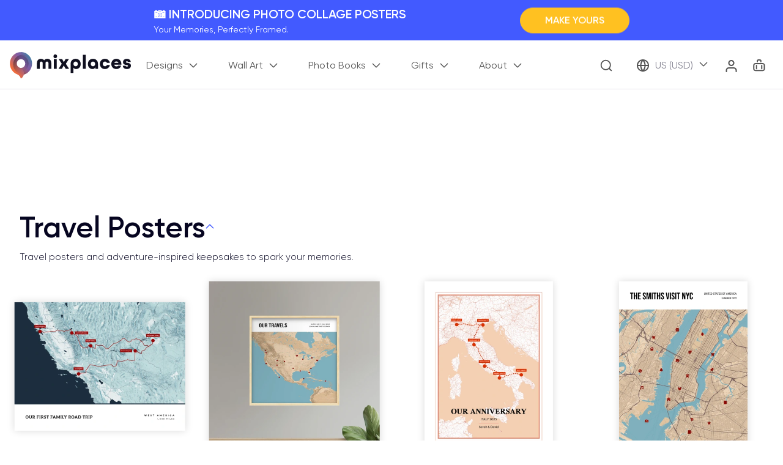

--- FILE ---
content_type: text/html; charset=UTF-8
request_url: https://www.mixplaces.com/travel-posters
body_size: 29975
content:
<!DOCTYPE html>
<html lang="en" dir="ltr" prefix="og: https://ogp.me/ns#">
<head>
  <meta charset="utf-8" />
<noscript><style>form.antibot * :not(.antibot-message) { display: none !important; }</style>
</noscript><script type="text/javascript">
adroll_adv_id = "OHSNV6H6ENALPFQUMSP5EM";
adroll_pix_id = "LPTY6CMMONBTHAKWAS4M4Y";
adroll_version = "2.0";
(function(w, d, e, o, a) {
    w.__adroll_loaded = true;
    w.adroll = w.adroll || [];
    w.adroll.f = ['setProperties', 'identify', 'track'];
    var roundtripUrl = "https://s.adroll.com/j/" + adroll_adv_id + "/roundtrip.js";
    w.adroll.f.forEach(function(funcName) {
        w.adroll[funcName] = w.adroll[funcName] || function() {
            w.adroll.push([funcName, arguments]);
        }
    });
    e = d.createElement('script');
    o = d.getElementsByTagName('script')[0];
    e.async = 1;
    e.src = roundtripUrl;
    o.parentNode.insertBefore(e, o);
})(window, document);
adroll.track("pageView");
</script>
<meta name="branch:deeplink:path" content="shop" />
<meta name="branch:deeplink:filters" content="category%5B0%5D=17&amp;product_type%5B0%5D=15" />
<link rel="modulepreload" href="/modules/custom/cpl_product_options/app/dist/index-05ec1f89.js" />
<link rel="modulepreload" href="/modules/custom/cpl_product_options/app/dist/swiper-e55c25e1.js" />
<link rel="modulepreload" href="/modules/custom/cpl_product_options/app/dist/vendor-5efbb873.js" />
<link rel="modulepreload" href="/modules/custom/cpl_product_options/app/dist/vue3-tabs-component-91d019d8.js" />
<link rel="modulepreload" href="/modules/contrib/dcom_mix/cpl_vue_menu/app/dist/index-12e81997.js" />
<link rel="modulepreload" href="/modules/contrib/dcom_mix/cpl_vue_menu/app/dist/vendor-9a9c63a3.js" />
<link rel="canonical" href="https://www.mixplaces.com/travel-posters" />
<link rel="image_src" href="https://www.mixplaces.com/sites/default/files/styles/meta_image/public/2023-03/Travel%20Posters.jpg?itok=YZcImz4T" />
<meta name="description" content="An elegant, extensive collection of adventure-inspired travel posters and stunning wall art you can hang anywhere." />
<meta name="abstract" content="An elegant, extensive collection of adventure-inspired travel posters and stunning wall art you can hang anywhere." />
<meta property="og:site_name" content="MixPlaces" />
<meta property="og:type" content="website" />
<meta property="og:url" content="https://www.mixplaces.com/travel-posters" />
<meta property="og:title" content="Travel Posters - Adventure Wall Art For Your Space" />
<meta property="og:description" content="An elegant, extensive collection of adventure-inspired travel posters and stunning wall art you can hang anywhere." />
<meta property="og:image" content="https://www.mixplaces.com/sites/default/files/styles/meta_image/public/2023-03/Travel%20Posters.jpg?itok=YZcImz4T" />
<meta property="og:locale" content="en_US" />
<meta name="google-site-verification" content="IC6HyrMDyko3ziqcL8kmWIZGHnYO1Z82fr2zyj6yYT0" />
<meta name="twitter:card" content="summary" />
<meta name="twitter:description" content="An elegant, extensive collection of adventure-inspired travel posters and stunning wall art you can hang anywhere." />
<meta name="twitter:title" content="Travel Posters - Adventure Wall Art For Your Space" />
<meta name="twitter:url" content="https://www.mixplaces.com/travel-posters" />
<meta name="twitter:image" content="https://www.mixplaces.com/sites/default/files/styles/meta_image/public/2023-03/Travel%20Posters.jpg?itok=YZcImz4T" />
<meta name="MobileOptimized" content="width" />
<meta name="HandheldFriendly" content="true" />
<meta name="viewport" content="width=device-width, initial-scale=1.0" />
<link rel="preload" as="image" href="themes/custom/mixplaces/images/icon/throbber-white-active.gif" type="image/gif" crossorigin="" />
<link rel="modulepreload" href="/modules/contrib/dcom_mix/cpl_vue_collections/app/dist/index-752c4a09.js" />
<link rel="modulepreload" href="/modules/contrib/dcom_mix/cpl_vue_collections/app/dist/mobile-device-detect-09435b09.js" />
<link rel="modulepreload" href="/modules/contrib/dcom_mix/cpl_vue_collections/app/dist/vendor-86b8c4a3.js" />
<link rel="modulepreload" href="/modules/contrib/dcom_mix/cpl_vue_collections/app/dist/vue-select-5ddcb9b2.js" />
<link rel="icon" href="/themes/custom/mixplaces/favicon.ico" type="image/vnd.microsoft.icon" />

  <title>Travel Posters - Adventure Wall Art For Your Space</title>

    <link rel="apple-touch-icon" sizes="180x180" href="/themes/custom/mixplaces/images/favicon/apple-touch-icon.png">
  <link rel="icon" type="image/png" sizes="32x32" href="/themes/custom/mixplaces/images/favicon/favicon-32x32.png">
  <link rel="icon" type="image/png" sizes="16x16" href="/themes/custom/mixplaces/images/favicon/favicon-16x16.png">
  <link rel="manifest" href="/themes/custom/mixplaces/images/favicon/site.webmanifest">
  <link rel="mask-icon" href="/themes/custom/mixplaces/images/favicon/safari-pinned-tab.svg" color="#5bbad5">
  <link rel="shortcut icon" href="/themes/custom/mixplaces/images/favicon/favicon.ico">
  <meta name="msapplication-TileColor" content="#ffffff">
  <meta name="msapplication-config" content="/themes/custom/mixplaces/images/favicon/browserconfig.xml">
  <meta name="theme-color" content="#ffffff">
  <meta name="p:domain_verify" content="678c9e2c475aa4d2e22ebd81698f9a8a"/>

  <script>
    window.addEventListener('DOMContentLoaded', function() {
      document.body.classList.add('has-dom-loaded');
    });
  </script>

    <link rel="preconnect" href="https://www.googletagmanager.com/">
  <link rel="preconnect" href="https://www.google-analytics.com/">
  <link rel="preconnect" href="https://s.btstatic.com/">
  <link rel="preconnect" href="https://static.cloudflareinsights.com/">

    <link rel="preload" href="/themes/custom/mixplaces/fonts/Gilroy-Bold.woff2" as="font" type="font/woff2" crossorigin>
  <link rel="preload" href="/themes/custom/mixplaces/fonts/Gilroy-SemiBold.woff2" as="font" type="font/woff2" crossorigin>
  <link rel="preload" href="/themes/custom/mixplaces/fonts/Gilroy-Medium.woff2" as="font" type="font/woff2" crossorigin>
  <link rel="preload" href="/themes/custom/mixplaces/fonts/Gilroy-Light.woff2" as="font" type="font/woff2" crossorigin>
  <link rel="preload" href="/themes/custom/mixplaces/fonts/Gilroy-Regular.woff2" as="font" type="font/woff2" crossorigin>
  <link rel="preload" href="/themes/custom/mixplaces/fonts/Gilroy-RegularItalic.woff2" as="font" type="font/woff2" crossorigin>
  <link rel="preload" href="/themes/custom/mixplaces/fonts/IbarraRealNova-SemiBold.woff2" as="font" type="font/woff2" crossorigin>
  <link rel="preload" href="/themes/custom/mixplaces/fonts/IbarraRealNova-Regular.woff2" as="font" type="font/woff2" crossorigin>

    <link rel="preload" href="https://www.mixplaces.com/themes/custom/mixplaces/images/svg-sprite/global.svg" as="image" type="image/svg+xml" crossorigin>

  <link rel="stylesheet" media="all" href="/sites/default/files/css/css_uOiHWWmZ3CCeifrKGlquvpEsSilTSTAi1x_sESQG8VY.css" />
<link rel="stylesheet" media="all" href="/sites/default/files/css/css_r26AO1QDGAPb3B08cp-ipldHbeBuU6LXYi7TW12exhY.css" />
<link rel="stylesheet" media="all" href="/sites/default/files/css/css_rh7mc0FzYkO6OAMNJPgOt4JHX_HKiOixeqkD_Uxkneg.css" />
<link rel="stylesheet" media="all" href="/sites/default/files/css/css_3TfO5mhqGzGNRUYUbEL8AjEJVTKgG_UjgCQi67LQgC8.css" />

  

  
    <script>
    window.collectionProjectPlaceholder = function (el) {
      const imageWrapper = el.closest('.project-card__image');
      if (imageWrapper) {
        imageWrapper.classList.add('hide-placeholder');
      }
    }
  </script>

          <style>.top-bar{display:flex;justify-content:center}@media screen and (max-width:374px){.top-bar{min-height:66px}}@media screen and (min-width:375px){.top-bar{height:66px}}@media (max-width:742.98px){.top-bar{overflow:hidden}}.top-bar strong{font-weight:700}.top-bar__row{align-items:center;display:flex;gap:0 12px;margin-left:auto;margin-right:auto;max-width:100%;padding:0 11px;position:relative}@media (min-width:743px){.top-bar__row{gap:0 32px;padding:0 64px 0 0}}@media (min-width:1026px){.top-bar__row{gap:0 64px;justify-content:center;padding:0 64px}}.top-bar__first{height:100%}.counter__item_days{display:none}.top-bar__counter{align-items:center;display:flex;flex-direction:column;height:100%;justify-content:center;padding:0}@media (min-width:743px){.top-bar__counter{padding:0 25px}}.top-bar__counter.show-days .counter__item_days{display:flex}.top-bar__counter.show-days .counter__item_seconds{display:none}.top-bar__second{align-items:center;display:flex;flex:1;gap:0 12px;justify-content:space-between}@media screen and (max-width:360px){.top-bar__second{flex:auto}}@media (min-width:743px){.top-bar__second{flex:inherit;gap:0 32px;justify-content:center}}@media (min-width:1026px){.top-bar__second{gap:0 64px}}.top-bar__text{max-width:840px}@media (min-width:1200px){.top-bar__text{min-width:540px}}.top-bar__text h4{line-height:1.2;margin-bottom:1px}@media (min-width:460px){.top-bar__text h4{margin-bottom:5px}}.top-bar__text h5{font-weight:500;line-height:1.2;margin-bottom:4px}@media (min-width:1026px){.top-bar__text h5{font-size:18px;margin-bottom:1px}}.top-bar__text p{font-size:11px;font-weight:400;line-height:1.2;margin-bottom:3px;padding:0}@media (min-width:1026px){.top-bar__text p{font-size:14px}}.top-bar__text p:last-child{margin-bottom:0}@media (min-width:743px){.top-bar__text-empty{width:380px}}@media (min-width:743px) and (max-width:1025.98px){.top-bar__text-empty{width:300px}}.counter__items{align-items:center;display:flex;gap:0 6px;justify-content:center;min-width:75px}@media (min-width:743px){.counter__items{gap:0 12px;min-width:115px}}.counter__items .counter__item{font-size:12px}@media (min-width:1026px){.counter__items .counter__item{font-size:16px}}.counter__items .counter__item{align-items:center;display:flex;flex-direction:column;flex-wrap:nowrap;font-weight:500;line-height:1.4}.counter__items .counter__item span{display:block;line-height:1}.counter__items .counter__label{font-size:11px}@media (min-width:1026px){.counter__items .counter__label{font-size:12px}}.counter__items .counter__label{font-weight:400;line-height:1.4;margin-top:3px}.counter__items .counter__colon{font-size:14px;font-weight:700;margin-left:6px;margin-right:6px}@media (max-width:742.98px){.counter__items .counter__colon{margin-left:4px;margin-right:4px}}.counter__time{height:12px}.top-bar__link a{font-size:14px}@media (min-width:1026px){.top-bar__link a{font-size:16px}}.top-bar__link a{align-items:center;border-radius:50%;border-style:solid;border-width:1px;display:flex;height:30px;justify-content:center;line-height:1.1;line-height:1;margin-left:0;margin-right:0;transition:color .4s ease,background-color .4s ease;white-space:nowrap;width:30px}@media (max-width:742.98px){.top-bar__link a{font-size:0}}@media (min-width:743px){.top-bar__link a{border-radius:28px;font-weight:600;height:auto;padding:12px 25px;text-decoration:none;width:auto}.top-bar__link a svg{display:none}}@media (min-width:1026px){.top-bar__link a{padding:12px 40px}}.top-bar__close{align-items:center;display:inline-flex;font-size:19px;justify-content:center;padding:15px;position:absolute;right:16px;top:50%;transform:translateY(-50%)}.top-bar__close:before{background-image:url(https://www.mixplaces.com/themes/custom/mixplaces/images/svg-sprite/global.svg#close--white);background-repeat:no-repeat;content:"";display:inline-block;height:20px;margin-right:10px;width:20px}@media (max-width:742.98px){.top-bar__close{display:none}}.top-bar__close:before{height:14px;width:14px}.counter_header{font-size:12px}@media (min-width:1026px){.counter_header{font-size:14px}}.counter_header{font-weight:600;line-height:1;margin-bottom:4px}.top-bar__counter{background-color:transparent}.top-bar__counter .icon{margin-bottom:5px}.top-bar--color-1{background:#425aff;color:#fff}.counter__item,.top-bar__text{color:#fff}.top-bar__link a{background-color:#ffc121;border-color:#ffc121;color:#fff}.top-bar__link a:hover{background-color:#edab00;border-color:#edab00;color:#fff}.top-bar__link a svg g,.top-bar__link a:hover svg g{stroke:#fff}@media (max-width:742.98px){.top-bar__row{padding:0 16px 0 10px}.top-bar__row:before{background:hsla(0,0%,100%,.2)}}.top-bar__slide,.top-bar__slider{height:66px!important}.top-bar__slide{align-self:stretch;display:flex}.top-bar__slider{opacity:0}.top-bar__slider.swiper-initialized{opacity:1}.top-bar__slide{align-items:center;justify-content:space-between}.top-bar__slide .top-bar__link{margin-left:20px;position:relative}@media (max-width:742.98px){.top-bar__slide .top-bar__link{margin-left:10px}.top-bar__slide .top-bar__link a{height:30px;width:30px}.top-bar__slide .top-bar__link:before{background:url(https://www.mixplaces.com/themes/custom/mixplaces/images/icon/arrow-right.svg) 50% no-repeat;background-size:contain;content:"";display:block;height:16px;left:50%;position:absolute;top:50%;transform:translate(-50%,-50%);width:16px}}.top-bar--counter-type-date .top-bar__first,.top-bar--counter-type-timer .top-bar__first{width:90px}@media (min-width:743px){.top-bar--counter-type-date .top-bar__first,.top-bar--counter-type-timer .top-bar__first{width:150px}}.top-bar--counter-type-timer .top-bar__first{width:65px}@media (min-width:743px){.top-bar--counter-type-timer .top-bar__first{width:130px}}.top-bar--counter-type-timer .top-bar__counter{padding:0!important}@media (max-width:1199.98px){.top-bar--animation-type-fade .top-bar__text{width:90vw}.top-bar--animation-type-fade.top-bar--counter-type-date .top-bar__text,.top-bar--animation-type-fade.top-bar--counter-type-timer .top-bar__text{width:60vw}}@media (max-width:742.98px){.top-bar--animation-type-fade.top-bar--counter-type-date .top-bar__text,.top-bar--animation-type-fade.top-bar--counter-type-timer .top-bar__text{width:58vw}}</style>
    
              <link rel="preload" href="/themes/custom/mixplaces/images/icon/throbber-active.gif" as="image" type="image/gif" crossorigin>
      <style>
        .global-loader {
          background: rgba(255, 255, 255, 0.6);
          height: 100vh;
          width: 100vw;
          position: fixed;
          top: 0;
          left: 0;
          display: flex;
          align-items: center;
          justify-content: center;
          z-index: 9999;
        }

        .global-loader img {
          width: 25px;
          height: auto;
        }

        .hide-loader .global-loader,
        .has-window-loaded .global-loader {
          display: none !important;
        }
      </style>
      <script>
        window.addEventListener('beforeunload', () => {
          document.body.classList.remove('has-window-loaded');
        });

        window.addEventListener('load', () => {
          document.body.classList.add('has-window-loaded');
        });

        document.addEventListener('resume', (event) => {
          document.body.classList.add('has-window-loaded');
        });
      </script>
      <script data-cfasync="false" nonce="1d63a991-0c21-4ae6-aecf-f3ccd9182482">try{(function(w,d){!function(j,k,l,m){if(j.zaraz)console.error("zaraz is loaded twice");else{j[l]=j[l]||{};j[l].executed=[];j.zaraz={deferred:[],listeners:[]};j.zaraz._v="5874";j.zaraz._n="1d63a991-0c21-4ae6-aecf-f3ccd9182482";j.zaraz.q=[];j.zaraz._f=function(n){return async function(){var o=Array.prototype.slice.call(arguments);j.zaraz.q.push({m:n,a:o})}};for(const p of["track","set","debug"])j.zaraz[p]=j.zaraz._f(p);j.zaraz.init=()=>{var q=k.getElementsByTagName(m)[0],r=k.createElement(m),s=k.getElementsByTagName("title")[0];s&&(j[l].t=k.getElementsByTagName("title")[0].text);j[l].x=Math.random();j[l].w=j.screen.width;j[l].h=j.screen.height;j[l].j=j.innerHeight;j[l].e=j.innerWidth;j[l].l=j.location.href;j[l].r=k.referrer;j[l].k=j.screen.colorDepth;j[l].n=k.characterSet;j[l].o=(new Date).getTimezoneOffset();if(j.dataLayer)for(const t of Object.entries(Object.entries(dataLayer).reduce((u,v)=>({...u[1],...v[1]}),{})))zaraz.set(t[0],t[1],{scope:"page"});j[l].q=[];for(;j.zaraz.q.length;){const w=j.zaraz.q.shift();j[l].q.push(w)}r.defer=!0;for(const x of[localStorage,sessionStorage])Object.keys(x||{}).filter(z=>z.startsWith("_zaraz_")).forEach(y=>{try{j[l]["z_"+y.slice(7)]=JSON.parse(x.getItem(y))}catch{j[l]["z_"+y.slice(7)]=x.getItem(y)}});r.referrerPolicy="origin";r.src="/cdn-cgi/zaraz/s.js?z="+btoa(encodeURIComponent(JSON.stringify(j[l])));q.parentNode.insertBefore(r,q)};["complete","interactive"].includes(k.readyState)?zaraz.init():j.addEventListener("DOMContentLoaded",zaraz.init)}}(w,d,"zarazData","script");window.zaraz._p=async d$=>new Promise(ea=>{if(d$){d$.e&&d$.e.forEach(eb=>{try{const ec=d.querySelector("script[nonce]"),ed=ec?.nonce||ec?.getAttribute("nonce"),ee=d.createElement("script");ed&&(ee.nonce=ed);ee.innerHTML=eb;ee.onload=()=>{d.head.removeChild(ee)};d.head.appendChild(ee)}catch(ef){console.error(`Error executing script: ${eb}\n`,ef)}});Promise.allSettled((d$.f||[]).map(eg=>fetch(eg[0],eg[1])))}ea()});zaraz._p({"e":["(function(w,d){})(window,document)"]});})(window,document)}catch(e){throw fetch("/cdn-cgi/zaraz/t"),e;};</script></head>

<body class="path-collections-travel-prints-wall-art role--anonymous user-role-anonymous path-collections">
            <div class="global-loader">
        <img src="/themes/custom/mixplaces/images/icon/throbber-active.gif" alt="Throbber" width="100" height="100" loading="lazy">
      </div>
        
    <div class="dialog-off-canvas-main-canvas" data-off-canvas-main-canvas>
    


<div class="page-layout">
  <header class="page-header sticky-top">
          <div class="page-meta-header">
          









  <div  class="top-bar top-bar--type-5 top-bar--color-1 top-bar--counter-type- top-bar--animation-type-vertical" >
    <div class='top-bar__row' >
                      
                
        <div class="top-bar__second">
                      <div class="top-bar__text" data-top-bar-slider data-top-bar-slider-animation="vertical">
              <div class="top-bar__slider swiper">
      <div class="top-bar__slider__wrapper swiper-wrapper">
                <div class="top-bar__slide swiper-slide">
          
<div class="top-bar__text">
            <h4>🎁 CYBER WEEK IS HERE</h4>
<p><strong>35% OFF ALL PRINTS + FREE SHIPPING</strong> ON ALL ORDERS</p>

      </div>

<div class="top-bar__link">
            <a href="/shop">SHOP ALL</a>
            </div>

      </div>

                <div class="top-bar__slide swiper-slide">
          
<div class="top-bar__text">
            <h4>📷 INTRODUCING PHOTO COLLAGE POSTERS</h4>
<p>Your Memories, Perfectly Framed.</p>

      </div>

<div class="top-bar__link">
            <a href="/photo-collage-poster">MAKE YOURS</a>
            </div>

      </div>

                <div class="top-bar__slide swiper-slide">
          
<div class="top-bar__text">
            <h4>🚛 FREE Shipping Worldwide</h4>
<p>On all orders for the holidays. Act Fast.</p>

      </div>

<div class="top-bar__link">
            <a href="/shop">BROWSE ALL</a>
            </div>

      </div>

                <div class="top-bar__slide swiper-slide">
          
<div class="top-bar__text">
            <h4>🌎 BETTER MAPS, BETTER MEMORIES</h4>
<p><em>20 + new features to map your perfect memory.</em></p>

      </div>

<div class="top-bar__link">
            <a href="/custom-map-poster">Map Your Memory</a>
            </div>

      </div>

          </div>
  </div>

            </div>
                  </div>
          </div>

    <a href="#" class="top-bar__close" aria-label="Close Top Bar">
      <span class="visually-hidden">Close Top Bar</span>
    </a>

    
  </div>


      </div>
                
  
    <div  class="header">
      <div class="container">
        <div class="row header__row">
          <div class="col-auto d-flex justify-content-between align-items-center w-100">

            <div class="page-header__mobilemenu">
                              <nav id="block-mobilemenu-header">
      

      <ul class="menu menu-level-0 ">
          
      <li class="menu-item menu-item-level-0 menu-item-key--mobile-menu">
        <span>Mobile Menu</span>
        
  

  
  <div class="menu-link-contentmobile-menu-vue view-mode-default vue-menu-block vue-menu-block--default"
    data-vue-menu-block="f8264554-9b7e-4c17-bf38-9f042c6273c1"
    data-vue-menu-type="mobilemenu"
    id="block-f8264554-9b7e-4c17-bf38-9f042c6273c1">
  </div>

      </li>
      </ul>


  </nav>

                          </div>

            <a class="header__logo" href="https://www.mixplaces.com/" title="Homepage">
              <img src="/themes/custom/mixplaces/logo.svg" width="198" height="57" alt="Mixplaces logo">
            </a>

            <div class="page-header__megamenu">
                              <nav id="block-megamenu-header">
      

      <ul class="menu menu-level-0 ">
          
      <li class="menu-item menu-item-level-0 menu-item-key--designs">
        <a href="/shop" data-drupal-link-system-path="node/24069">Designs</a>
        
  

  
  <div class="menu-link-contentmegamenu-header view-mode-default vue-menu-block vue-menu-block--default menu-item-link-expanded"
    data-vue-menu-block="f72a4fa6-2773-4e31-b5d1-dc08d422b8be"
    data-vue-menu-type="megamenu"
    id="block-f72a4fa6-2773-4e31-b5d1-dc08d422b8be">
  </div>

      </li>
          
      <li class="menu-item menu-item-level-0 menu-item-key--wall-art">
        <a href="/framed-wall-art" data-drupal-link-system-path="taxonomy/term/15">Wall Art</a>
        
  

  
  <div class="menu-link-contentmegamenu-header view-mode-default vue-menu-block vue-menu-block--default menu-item-link-expanded"
    data-vue-menu-block="0333f04c-84d4-4a78-956b-ac2fc9aaa02a"
    data-vue-menu-type="megamenu"
    id="block-0333f04c-84d4-4a78-956b-ac2fc9aaa02a">
  </div>

      </li>
          
      <li class="menu-item menu-item-level-0 menu-item-key--photo-books">
        <a href="/photo-books" data-drupal-link-system-path="taxonomy/term/14">Photo Books</a>
        
  

  
  <div class="menu-link-contentmegamenu-header view-mode-default vue-menu-block vue-menu-block--default menu-item-link-expanded"
    data-vue-menu-block="d5f025ec-3934-497e-be93-3a6847b4ecfe"
    data-vue-menu-type="megamenu"
    id="block-d5f025ec-3934-497e-be93-3a6847b4ecfe">
  </div>

      </li>
          
      <li class="menu-item menu-item-level-0 menu-item-key--gifts">
        <a href="/gifts" data-drupal-link-system-path="node/2378">Gifts</a>
        
  

  
  <div class="menu-link-contentmegamenu-header view-mode-default vue-menu-block vue-menu-block--default menu-item-link-expanded"
    data-vue-menu-block="4fbfca04-591f-473b-900a-8f068973a59c"
    data-vue-menu-type="megamenu"
    id="block-4fbfca04-591f-473b-900a-8f068973a59c">
  </div>

      </li>
          
      <li class="menu-item menu-item-level-0 menu-item-key--about">
        <a href="/about-us" data-drupal-link-system-path="node/16">About</a>
        
  

  
  <div class="menu-link-contentmegamenu-header view-mode-default vue-menu-block vue-menu-block--default menu-item-link-expanded"
    data-vue-menu-block="f34b7c3c-611b-4d64-a53c-e53fb7dbf3e9"
    data-vue-menu-type="megamenu"
    id="block-f34b7c3c-611b-4d64-a53c-e53fb7dbf3e9">
  </div>

      </li>
      </ul>


  </nav>

                          </div>

            <div class="col-auto header__search d-flex align-items-center">
              <div class="search-overlay"></div>
                              

<div class="views-exposed-form bef-exposed-form block-dcom-shop" data-drupal-selector="views-exposed-form-commerce-shop-commerce-shop-block" id="block-diamondcommerceshopsearch">
  
    
      <form action="/shop" method="get" id="views-exposed-form-commerce-shop-commerce-shop-block" accept-charset="UTF-8">
  



  <div class="form-item-wrapper ">
    
    <div class="js-form-item js-form-type-search-api-autocomplete form-type-search-api-autocomplete js-form-item-search form-item-search mb-4 form-floating">
                  <input placeholder="Search products, categories, and more!" data-drupal-selector="edit-search" data-search-api-autocomplete-search="commerce_shop" class="form-autocomplete form-control" data-autocomplete-path="/search_api_autocomplete/commerce_shop?display=commerce_shop_block&amp;&amp;filter=search" type="text" id="edit-search--2" name="search" value="" size="30" maxlength="128" />

      <label for="edit-search--2">Search products, categories, and more!</label>

                            </div>
  </div>
<div data-drupal-selector="edit-actions" class="form-actions js-form-wrapper form-wrapper mb-3" id="edit-actions--2"><i class="icon-spinner"><img src="/themes/custom/mixplaces/images/icon/throbber-active.svg" width="24" height="24" alt="Spinner" />
</i><button data-drupal-selector="edit-submit-commerce-shop-2" type="submit" id="edit-submit-commerce-shop--2" value="Apply" class="button js-form-submit form-submit btn btn-primary">
  Apply
</button>

</div>


</form>
<button class="btn close__button" aria-label="Close Search" title="Close"><svg xmlns="http://www.w3.org/2000/svg" xml:space="preserve" height="20" width="20" viewBox="0 0 23.90625 23.90625">
      <g transform="scale(.039062)">
        <polygon
          points="0 576 35.478 611.4 306 341.41 576.52 611.4 612 576 341.46 306.01 612 36.004 576.52 0.603 306 270.61 35.478 0.603 0 36.004 270.52 306.01"
          fill="#ffffff"
        />
      </g>
    </svg></button>

  </div>

                <button class="btn-search" aria-label="Search"></button>
                          </div>

            <div class="col-auto header__actions d-flex align-items-center pe-0 ps-lg-3 ps-xl-4 h-100">
                              <div class="currency-block align-items-center h-100">
                  <div class="currency-block__overlay"></div>
                  <div class="currency-block__item desktop d-none d-lg-flex align-items-center collapsed h-100" role="button" data-bs-toggle="collapse" data-bs-target="#currency-dropdown" data-animation="true" aria-expanded="false" aria-controls="currency-dropdown">
                    US
                    (USD)
                  </div>
                  <div class="currency-block__dropdown collapse" id="currency-dropdown">
                    <i class="icon icon--close d-block d-lg-none"></i>
                    <div class="fs-s1 mb-2 fw-semibold currency-block__dropdown-title">Change Region</div>
                    <div class="fs-s2 mb-4 pb-1 text-secondary currency-block__dropdown-subtitle">To change regions select a country and currency. Some products may be restricted to specific regions only.</div>
                    

<div id="block-header-currencyblock" class="block-commerce-currency-resolver">
  
    
      <form class="commerce-currency-resolver-select-form" data-drupal-selector="commerce-currency-resolver-select-form" action="/travel-posters" method="post" id="commerce-currency-resolver-select-form" accept-charset="UTF-8">
  



  <div class="form-item-wrapper ">
    
    <div class="js-form-item js-form-type-select form-type-select js-form-item-country form-item-country mb-4 form-floating">
                  <select data-drupal-selector="edit-country" id="edit-country" name="country" class="form-select"><option value="">- None -</option><option value="AF">Afghanistan</option><option value="AX">Åland Islands</option><option value="AL">Albania</option><option value="DZ">Algeria</option><option value="AS">American Samoa</option><option value="AD">Andorra</option><option value="AO">Angola</option><option value="AI">Anguilla</option><option value="AQ">Antarctica</option><option value="AG">Antigua &amp; Barbuda</option><option value="AR">Argentina</option><option value="AM">Armenia</option><option value="AW">Aruba</option><option value="AC">Ascension Island</option><option value="AU">Australia</option><option value="AT">Austria</option><option value="AZ">Azerbaijan</option><option value="BS">Bahamas</option><option value="BH">Bahrain</option><option value="BD">Bangladesh</option><option value="BB">Barbados</option><option value="BY">Belarus</option><option value="BE">Belgium</option><option value="BZ">Belize</option><option value="BJ">Benin</option><option value="BM">Bermuda</option><option value="BT">Bhutan</option><option value="BO">Bolivia</option><option value="BA">Bosnia &amp; Herzegovina</option><option value="BW">Botswana</option><option value="BV">Bouvet Island</option><option value="BR">Brazil</option><option value="IO">British Indian Ocean Territory</option><option value="VG">British Virgin Islands</option><option value="BN">Brunei</option><option value="BG">Bulgaria</option><option value="BF">Burkina Faso</option><option value="BI">Burundi</option><option value="KH">Cambodia</option><option value="CM">Cameroon</option><option value="CA">Canada</option><option value="IC">Canary Islands</option><option value="CV">Cape Verde</option><option value="BQ">Caribbean Netherlands</option><option value="KY">Cayman Islands</option><option value="CF">Central African Republic</option><option value="EA">Ceuta &amp; Melilla</option><option value="TD">Chad</option><option value="CL">Chile</option><option value="CN">China</option><option value="CX">Christmas Island</option><option value="CP">Clipperton Island</option><option value="CC">Cocos (Keeling) Islands</option><option value="CO">Colombia</option><option value="KM">Comoros</option><option value="CG">Congo - Brazzaville</option><option value="CD">Congo - Kinshasa</option><option value="CK">Cook Islands</option><option value="CR">Costa Rica</option><option value="CI">Côte d’Ivoire</option><option value="HR">Croatia</option><option value="CU">Cuba</option><option value="CW">Curaçao</option><option value="CY">Cyprus</option><option value="CZ">Czechia</option><option value="DK">Denmark</option><option value="DG">Diego Garcia</option><option value="DJ">Djibouti</option><option value="DM">Dominica</option><option value="DO">Dominican Republic</option><option value="EC">Ecuador</option><option value="EG">Egypt</option><option value="SV">El Salvador</option><option value="GQ">Equatorial Guinea</option><option value="ER">Eritrea</option><option value="EE">Estonia</option><option value="SZ">Eswatini</option><option value="ET">Ethiopia</option><option value="FK">Falkland Islands</option><option value="FO">Faroe Islands</option><option value="FJ">Fiji</option><option value="FI">Finland</option><option value="FR">France</option><option value="GF">French Guiana</option><option value="PF">French Polynesia</option><option value="TF">French Southern Territories</option><option value="GA">Gabon</option><option value="GM">Gambia</option><option value="GE">Georgia</option><option value="DE">Germany</option><option value="GH">Ghana</option><option value="GI">Gibraltar</option><option value="GR">Greece</option><option value="GL">Greenland</option><option value="GD">Grenada</option><option value="GP">Guadeloupe</option><option value="GU">Guam</option><option value="GT">Guatemala</option><option value="GG">Guernsey</option><option value="GN">Guinea</option><option value="GW">Guinea-Bissau</option><option value="GY">Guyana</option><option value="HT">Haiti</option><option value="HM">Heard &amp; McDonald Islands</option><option value="HN">Honduras</option><option value="HK">Hong Kong SAR China</option><option value="HU">Hungary</option><option value="IS">Iceland</option><option value="IN">India</option><option value="ID">Indonesia</option><option value="IR">Iran</option><option value="IQ">Iraq</option><option value="IE">Ireland</option><option value="IM">Isle of Man</option><option value="IL">Israel</option><option value="IT">Italy</option><option value="JM">Jamaica</option><option value="JP">Japan</option><option value="JE">Jersey</option><option value="JO">Jordan</option><option value="KZ">Kazakhstan</option><option value="KE">Kenya</option><option value="KI">Kiribati</option><option value="XK">Kosovo</option><option value="KW">Kuwait</option><option value="KG">Kyrgyzstan</option><option value="LA">Laos</option><option value="LV">Latvia</option><option value="LB">Lebanon</option><option value="LS">Lesotho</option><option value="LR">Liberia</option><option value="LY">Libya</option><option value="LI">Liechtenstein</option><option value="LT">Lithuania</option><option value="LU">Luxembourg</option><option value="MO">Macao SAR China</option><option value="MG">Madagascar</option><option value="MW">Malawi</option><option value="MY">Malaysia</option><option value="MV">Maldives</option><option value="ML">Mali</option><option value="MT">Malta</option><option value="MH">Marshall Islands</option><option value="MQ">Martinique</option><option value="MR">Mauritania</option><option value="MU">Mauritius</option><option value="YT">Mayotte</option><option value="MX">Mexico</option><option value="FM">Micronesia</option><option value="MD">Moldova</option><option value="MC">Monaco</option><option value="MN">Mongolia</option><option value="ME">Montenegro</option><option value="MS">Montserrat</option><option value="MA">Morocco</option><option value="MZ">Mozambique</option><option value="MM">Myanmar (Burma)</option><option value="NA">Namibia</option><option value="NR">Nauru</option><option value="NP">Nepal</option><option value="NL">Netherlands</option><option value="NC">New Caledonia</option><option value="NZ">New Zealand</option><option value="NI">Nicaragua</option><option value="NE">Niger</option><option value="NG">Nigeria</option><option value="NU">Niue</option><option value="NF">Norfolk Island</option><option value="KP">North Korea</option><option value="MK">North Macedonia</option><option value="MP">Northern Mariana Islands</option><option value="NO">Norway</option><option value="OM">Oman</option><option value="PK">Pakistan</option><option value="PW">Palau</option><option value="PS">Palestinian Territories</option><option value="PA">Panama</option><option value="PG">Papua New Guinea</option><option value="PY">Paraguay</option><option value="PE">Peru</option><option value="PH">Philippines</option><option value="PN">Pitcairn Islands</option><option value="PL">Poland</option><option value="PT">Portugal</option><option value="PR">Puerto Rico</option><option value="QA">Qatar</option><option value="RE">Réunion</option><option value="RO">Romania</option><option value="RU">Russia</option><option value="RW">Rwanda</option><option value="WS">Samoa</option><option value="SM">San Marino</option><option value="ST">São Tomé &amp; Príncipe</option><option value="SA">Saudi Arabia</option><option value="SN">Senegal</option><option value="RS">Serbia</option><option value="SC">Seychelles</option><option value="SL">Sierra Leone</option><option value="SG">Singapore</option><option value="SX">Sint Maarten</option><option value="SK">Slovakia</option><option value="SI">Slovenia</option><option value="SB">Solomon Islands</option><option value="SO">Somalia</option><option value="ZA">South Africa</option><option value="GS">South Georgia &amp; South Sandwich Islands</option><option value="KR">South Korea</option><option value="SS">South Sudan</option><option value="ES">Spain</option><option value="LK">Sri Lanka</option><option value="BL">St. Barthélemy</option><option value="SH">St. Helena</option><option value="KN">St. Kitts &amp; Nevis</option><option value="LC">St. Lucia</option><option value="MF">St. Martin</option><option value="PM">St. Pierre &amp; Miquelon</option><option value="VC">St. Vincent &amp; Grenadines</option><option value="SD">Sudan</option><option value="SR">Suriname</option><option value="SJ">Svalbard &amp; Jan Mayen</option><option value="SE">Sweden</option><option value="CH">Switzerland</option><option value="SY">Syria</option><option value="TW">Taiwan</option><option value="TJ">Tajikistan</option><option value="TZ">Tanzania</option><option value="TH">Thailand</option><option value="TL">Timor-Leste</option><option value="TG">Togo</option><option value="TK">Tokelau</option><option value="TO">Tonga</option><option value="TT">Trinidad &amp; Tobago</option><option value="TA">Tristan da Cunha</option><option value="TN">Tunisia</option><option value="TR">Turkey</option><option value="TM">Turkmenistan</option><option value="TC">Turks &amp; Caicos Islands</option><option value="TV">Tuvalu</option><option value="UM">U.S. Outlying Islands</option><option value="VI">U.S. Virgin Islands</option><option value="UG">Uganda</option><option value="UA">Ukraine</option><option value="AE">United Arab Emirates</option><option value="GB">United Kingdom</option><option value="US" selected="selected">United States</option><option value="UY">Uruguay</option><option value="UZ">Uzbekistan</option><option value="VU">Vanuatu</option><option value="VA">Vatican City</option><option value="VE">Venezuela</option><option value="VN">Vietnam</option><option value="WF">Wallis &amp; Futuna</option><option value="EH">Western Sahara</option><option value="YE">Yemen</option><option value="ZM">Zambia</option><option value="ZW">Zimbabwe</option></select>
      <label for="edit-country">Country</label>

                            </div>
  </div>




  <div class="form-item-wrapper ">
    
    <div class="js-form-item js-form-type-select form-type-select js-form-item-currency form-item-currency mb-4 form-floating">
                  <select data-drupal-selector="edit-currency" id="edit-currency" name="currency" class="form-select"><option value="USD" selected="selected">US Dollar</option><option value="AUD">Australian Dollar</option><option value="CAD">Canadian Dollar</option><option value="DKK">Danish Krone</option><option value="EUR">Euro</option><option value="GBP">British Pound</option><option value="JPY">Japanese Yen</option><option value="KRW">South Korean Won</option><option value="MXN">Mexican Peso</option><option value="NOK">Norwegian Krone</option><option value="SEK">Swedish Krona</option></select>
      <label for="edit-currency">Currency</label>

                            </div>
  </div>
  <input data-drupal-selector="form-kb92gytn2te4fai4wygjqetpbf75hs2y-d0fqza9tsi" type="hidden" name="form_build_id" value="form-kb92gytN2te4Fai4WygjQeTPbF75hS2Y-d0fqZa9TsI" class="form-control" />
  <input data-drupal-selector="edit-commerce-currency-resolver-select-form" type="hidden" name="form_id" value="commerce_currency_resolver_select_form" class="form-control" />
<div class="currency-from-actions"><button type="button" class="btn btn-link btn-currency-cancel" aria-controls="currency-dropdown" data-bs-target="#currency-dropdown" data-bs-toggle="collapse">Cancel</button><button id="edit-currency" data-drupal-selector="edit-submit" type="submit" name="op" value="Save Changes" class="button js-form-submit form-submit btn btn-primary">
  Save Changes
</button>

</div>
</form>

  </div>

                  </div>
                </div>
              
                            <a href="/user" title="User Account" class="header-counter-link header__actions-account h-100 align-items-center ">
                <i class="icon icon--account icon-account"><span class="visually-hidden">Account</span></i>
                              </a>
              <a class="header-counter-link header-cart-link " href="/cart" title="Cart" class="d-flex h-100 align-items-center">
                <i class="icon icon--cart-mobile icon-cart"><span class="visually-hidden">Cart</span></i>
                              </a>

                          </div>
          </div>
        </div>
      </div>
    </div>

      </header>

      
          <div data-drupal-messages-fallback class="hidden"></div>


        
  
    <main class="col--page-content " role='main'>
    <span id="main-content" tabindex='-1'></span>
      

<div id="block-mixplaces-content" class="block-system">
  
    
      


<article class="node-layout-page">
  



<div  data-layout="collections-marketing" class="filter-not-active layout layout--collections-page">
  
<div class="block-facet--links faces-block">
  
    
      <div id="block-category" data-facet="category"></div>
  </div>

<div class="block-facet--links faces-block">
  
    
      <div id="block-design-type" data-facet="design_type"></div>
  </div>

<div class="block-facet--links faces-block">
  
    
      <div id="block-gift" data-facet="gift"></div>
  </div>

<div class="block-facet--links faces-block">
  
    
      <div id="block-product-type" data-facet="product_type"></div>
  </div>

<div class="block-facet--links faces-block">
  
    
      <div id="block-location" data-facet="location"></div>
  </div>

<div class="block-facet--links faces-block">
  
    
      <div id="block-proportion" data-facet="proportion"></div>
  </div>

<div class="block-facet--links faces-block">
  
    
      <div id="block-featured" data-facet="featured"></div>
  </div>

  <div id="collections-page"></div>

      <div class="layout__main">
        <div class="views-element-container block block-views">
    
                  

    <div>





<div class="view-shop-products view-commerce-shop mb-lg">
  <div class="container">
          <div class="container collections-info-block--view">
  <div class="collections-info">
    <a href="#" class="collections-info__button">
      <h1 class="collections-info__title">Travel Posters</h1>
      <span class="icon icon--arrow-down-blue"></span>
    </a>
    <div class="collections-info__description">
        Travel posters and adventure-inspired keepsakes to spark your memories.

    </div>
  </div>
</div>
    
    <div class="collections__products product-list">
            <div class="product-list__item views-row">




<div  role="article" class="project-card">
  <a href="/products/our-first-family-road-trip-poster-route-map" class="project-card__image">
          

      

          <picture>
                  <source srcset="/sites/default/files/styles/project_teaser_preview_md/public/project-preview/2024-05/preview-9ec8c129-4d90-4111-96c3-84b05711418b.png.webp?itok=4lvzOyrJ 1x" media="(min-width: 640px)" type="image/webp" width="520" height="392"/>
              <source srcset="/sites/default/files/styles/project_teaser_preview_sm/public/project-preview/2024-05/preview-9ec8c129-4d90-4111-96c3-84b05711418b.png.webp?itok=zrS8ri5U 1x" media="(min-width: 320px)" type="image/webp" width="230" height="173"/>
                  <img loading="eager" data-style-id="project_teaser_preview" onload="collectionProjectPlaceholder(this)" src="/sites/default/files/styles/project_teaser_preview_fallback/public/project-preview/2024-05/preview-9ec8c129-4d90-4111-96c3-84b05711418b.png?itok=gpnp036t" width="520" height="392" />

  </picture>


  
  
        

          <picture>
                  <source srcset="/sites/default/files/styles/project_teaser_md/public/fields/mediaprojectimagefieldmediaimage/2025-08/artwork-9ec8c129-4d90-4111-96c3-84b05711418b-8.jpg.webp?itok=xJdjsrvD 1x" media="(min-width: 640px)" type="image/webp" width="520" height="520"/>
              <source srcset="/sites/default/files/styles/project_teaser_sm/public/fields/mediaprojectimagefieldmediaimage/2025-08/artwork-9ec8c129-4d90-4111-96c3-84b05711418b-8.jpg.webp?itok=HY0TD-4C 1x" media="(min-width: 320px)" type="image/webp" width="230" height="230"/>
                  <img loading="eager" data-style-id="project_teaser" src="/sites/default/files/styles/project_teaser_fallback/public/fields/mediaprojectimagefieldmediaimage/2025-08/artwork-9ec8c129-4d90-4111-96c3-84b05711418b-8.jpg?itok=Ot19F59V" width="520" height="520" alt="Our First Family Road Trip Poster - Route Map 8" />

  </picture>


  



      </a>
  <a href="/products/our-first-family-road-trip-poster-route-map" class="project-card__title h4">Our First Family Road Trip Poster - Route Map</a>
  <div class="project-card__price">
    
  </div>
  <div class="project-card__bottom">
    

      </div>
</div>
</div>
    <div class="product-list__item views-row">




<div  role="article" class="project-card">
  <a href="/products/places-we-have-been-together-poster-terrain-map" class="project-card__image">
          

      
  
        

          <picture>
                  <source srcset="/sites/default/files/styles/project_teaser_md/public/fields/mediaprojectimagefieldmediaimage/2025-06/artwork-4806bd43-d5f0-443d-8194-0e8704b85594-8.jpg.webp?itok=5BTCbxuv 1x" media="(min-width: 640px)" type="image/webp" width="520" height="520"/>
              <source srcset="/sites/default/files/styles/project_teaser_sm/public/fields/mediaprojectimagefieldmediaimage/2025-06/artwork-4806bd43-d5f0-443d-8194-0e8704b85594-8.jpg.webp?itok=O1U2pGYa 1x" media="(min-width: 320px)" type="image/webp" width="230" height="230"/>
                  <img loading="eager" data-style-id="project_teaser" src="/sites/default/files/styles/project_teaser_fallback/public/fields/mediaprojectimagefieldmediaimage/2025-06/artwork-4806bd43-d5f0-443d-8194-0e8704b85594-8.jpg?itok=3WAOfyr3" width="520" height="520" alt="The Places We Have Been Together Poster - Terrain Map 8" />

  </picture>


  



      </a>
  <a href="/products/places-we-have-been-together-poster-terrain-map" class="project-card__title h4">The Places We Have Been Together Poster - Terrain Map</a>
  <div class="project-card__price">
    
  </div>
  <div class="project-card__bottom">
    

      </div>
</div>
</div>
    <div class="product-list__item views-row">




<div  role="article" class="project-card">
  <a href="/products/our-anniversary-trip-poster-her-route-map" class="project-card__image">
          

      

          <picture>
                  <source srcset="/sites/default/files/styles/project_teaser_preview_md/public/project-preview/2024-12/preview-34f088a9-aaab-4d7c-b625-e7686ace3fa5.png.webp?itok=APojKign 1x" media="(min-width: 640px)" type="image/webp" width="392" height="520"/>
              <source srcset="/sites/default/files/styles/project_teaser_preview_sm/public/project-preview/2024-12/preview-34f088a9-aaab-4d7c-b625-e7686ace3fa5.png.webp?itok=wvijE0Ah 1x" media="(min-width: 320px)" type="image/webp" width="173" height="230"/>
                  <img loading="eager" data-style-id="project_teaser_preview" onload="collectionProjectPlaceholder(this)" src="/sites/default/files/styles/project_teaser_preview_fallback/public/project-preview/2024-12/preview-34f088a9-aaab-4d7c-b625-e7686ace3fa5.png?itok=sVRk2DNO" width="392" height="520" />

  </picture>


  
  
        

          <picture>
                  <source srcset="/sites/default/files/styles/project_teaser_md/public/fields/mediaprojectimagefieldmediaimage/2025-08/artwork-34f088a9-aaab-4d7c-b625-e7686ace3fa5-8_0.jpg.webp?itok=gFAdEjmI 1x" media="(min-width: 640px)" type="image/webp" width="520" height="520"/>
              <source srcset="/sites/default/files/styles/project_teaser_sm/public/fields/mediaprojectimagefieldmediaimage/2025-08/artwork-34f088a9-aaab-4d7c-b625-e7686ace3fa5-8_0.jpg.webp?itok=KMDGzvYn 1x" media="(min-width: 320px)" type="image/webp" width="230" height="230"/>
                  <img loading="eager" data-style-id="project_teaser" src="/sites/default/files/styles/project_teaser_fallback/public/fields/mediaprojectimagefieldmediaimage/2025-08/artwork-34f088a9-aaab-4d7c-b625-e7686ace3fa5-8_0.jpg?itok=T6ZW8mC0" width="520" height="520" alt="Our Anniversary Trip Poster for Her - Route Map 8" />

  </picture>


  



      </a>
  <a href="/products/our-anniversary-trip-poster-her-route-map" class="project-card__title h4">Our Anniversary Trip Poster for Her - Route Map</a>
  <div class="project-card__price">
    
  </div>
  <div class="project-card__bottom">
    

      </div>
</div>
</div>
    <div class="product-list__item views-row">




<div  role="article" class="project-card">
  <a href="/products/our-family-trip-poster-street-map" class="project-card__image">
          

      

          <picture>
                  <source srcset="/sites/default/files/styles/project_teaser_preview_md/public/project-preview/2024-10/preview-90779eec-4290-4799-b216-93a7d8f65cc7.png.webp?itok=Vt59jEwV 1x" media="(min-width: 640px)" type="image/webp" width="392" height="520"/>
              <source srcset="/sites/default/files/styles/project_teaser_preview_sm/public/project-preview/2024-10/preview-90779eec-4290-4799-b216-93a7d8f65cc7.png.webp?itok=o0WRIjru 1x" media="(min-width: 320px)" type="image/webp" width="173" height="230"/>
                  <img loading="eager" data-style-id="project_teaser_preview" onload="collectionProjectPlaceholder(this)" src="/sites/default/files/styles/project_teaser_preview_fallback/public/project-preview/2024-10/preview-90779eec-4290-4799-b216-93a7d8f65cc7.png?itok=ATv1jEan" width="392" height="520" />

  </picture>


  
  
        

          <picture>
                  <source srcset="/sites/default/files/styles/project_teaser_md/public/fields/mediaprojectimagefieldmediaimage/2024-10/artwork-90779eec-4290-4799-b216-93a7d8f65cc7-2_0.jpg.webp?itok=DsJL9CCm 1x" media="(min-width: 640px)" type="image/webp" width="520" height="520"/>
              <source srcset="/sites/default/files/styles/project_teaser_sm/public/fields/mediaprojectimagefieldmediaimage/2024-10/artwork-90779eec-4290-4799-b216-93a7d8f65cc7-2_0.jpg.webp?itok=hOV9zLpK 1x" media="(min-width: 320px)" type="image/webp" width="230" height="230"/>
                  <img loading="eager" data-style-id="project_teaser" src="/sites/default/files/styles/project_teaser_fallback/public/fields/mediaprojectimagefieldmediaimage/2024-10/artwork-90779eec-4290-4799-b216-93a7d8f65cc7-2_0.jpg?itok=0Iifnq_u" width="520" height="520" alt="Our Family Trip Poster - Street Map 2" />

  </picture>


  



      </a>
  <a href="/products/our-family-trip-poster-street-map" class="project-card__title h4">Our Family Trip Poster - Street Map</a>
  <div class="project-card__price">
    
  </div>
  <div class="project-card__bottom">
    

      </div>
</div>
</div>
    <div class="product-list__item views-row">




<div  role="article" class="project-card">
  <a href="/products/our-europe-trip-poster-route-map" class="project-card__image">
          

      

          <picture>
                  <source srcset="/sites/default/files/styles/project_teaser_preview_md/public/project-preview/2024-05/preview-1810b21f-e4e3-4919-b98c-ddf7e77aee2b.png.webp?itok=AmiOXrs8 1x" media="(min-width: 640px)" type="image/webp" width="520" height="392"/>
              <source srcset="/sites/default/files/styles/project_teaser_preview_sm/public/project-preview/2024-05/preview-1810b21f-e4e3-4919-b98c-ddf7e77aee2b.png.webp?itok=6DOH2nK9 1x" media="(min-width: 320px)" type="image/webp" width="230" height="173"/>
                  <img loading="eager" data-style-id="project_teaser_preview" onload="collectionProjectPlaceholder(this)" src="/sites/default/files/styles/project_teaser_preview_fallback/public/project-preview/2024-05/preview-1810b21f-e4e3-4919-b98c-ddf7e77aee2b.png?itok=GL-M-wVs" width="520" height="392" />

  </picture>


  
  
        

          <picture>
                  <source srcset="/sites/default/files/styles/project_teaser_md/public/fields/mediaprojectimagefieldmediaimage/2025-08/artwork-1810b21f-e4e3-4919-b98c-ddf7e77aee2b-8.jpg.webp?itok=IHttX8Mv 1x" media="(min-width: 640px)" type="image/webp" width="520" height="520"/>
              <source srcset="/sites/default/files/styles/project_teaser_sm/public/fields/mediaprojectimagefieldmediaimage/2025-08/artwork-1810b21f-e4e3-4919-b98c-ddf7e77aee2b-8.jpg.webp?itok=eUurOTK3 1x" media="(min-width: 320px)" type="image/webp" width="230" height="230"/>
                  <img loading="eager" data-style-id="project_teaser" src="/sites/default/files/styles/project_teaser_fallback/public/fields/mediaprojectimagefieldmediaimage/2025-08/artwork-1810b21f-e4e3-4919-b98c-ddf7e77aee2b-8.jpg?itok=oom7sXw5" width="520" height="520" alt="Our Europe Trip Poster - Route Map 8" />

  </picture>


  



      </a>
  <a href="/products/our-europe-trip-poster-route-map" class="project-card__title h4">Our Europe Trip Poster - Route Map</a>
  <div class="project-card__price">
    
  </div>
  <div class="project-card__bottom">
    

      </div>
</div>
</div>
    <div class="product-list__item views-row">




<div  role="article" class="project-card">
  <a href="/products/our-bicycle-ride-poster-route-map" class="project-card__image">
          

      

          <picture>
                  <source srcset="/sites/default/files/styles/project_teaser_preview_md/public/project-preview/2024-10/preview-3198d7ad-82dc-44a8-81f3-4feca8d715ad.png.webp?itok=L4JCaYGB 1x" media="(min-width: 640px)" type="image/webp" width="392" height="520"/>
              <source srcset="/sites/default/files/styles/project_teaser_preview_sm/public/project-preview/2024-10/preview-3198d7ad-82dc-44a8-81f3-4feca8d715ad.png.webp?itok=Zn5DXXuA 1x" media="(min-width: 320px)" type="image/webp" width="173" height="230"/>
                  <img loading="eager" data-style-id="project_teaser_preview" onload="collectionProjectPlaceholder(this)" src="/sites/default/files/styles/project_teaser_preview_fallback/public/project-preview/2024-10/preview-3198d7ad-82dc-44a8-81f3-4feca8d715ad.png?itok=fhwd4CSr" width="392" height="520" />

  </picture>


  
  
        

          <picture>
                  <source srcset="/sites/default/files/styles/project_teaser_md/public/fields/mediaprojectimagefieldmediaimage/2025-08/artwork-3198d7ad-82dc-44a8-81f3-4feca8d715ad-8.jpg.webp?itok=oEbHalnD 1x" media="(min-width: 640px)" type="image/webp" width="520" height="520"/>
              <source srcset="/sites/default/files/styles/project_teaser_sm/public/fields/mediaprojectimagefieldmediaimage/2025-08/artwork-3198d7ad-82dc-44a8-81f3-4feca8d715ad-8.jpg.webp?itok=LG7aFD_M 1x" media="(min-width: 320px)" type="image/webp" width="230" height="230"/>
                  <img loading="eager" data-style-id="project_teaser" src="/sites/default/files/styles/project_teaser_fallback/public/fields/mediaprojectimagefieldmediaimage/2025-08/artwork-3198d7ad-82dc-44a8-81f3-4feca8d715ad-8.jpg?itok=LAuXoNnx" width="520" height="520" alt="Our Bicycle Ride Poster - Route Map 8" />

  </picture>


  



      </a>
  <a href="/products/our-bicycle-ride-poster-route-map" class="project-card__title h4">Our Bicycle Ride Poster - Route Map</a>
  <div class="project-card__price">
    
  </div>
  <div class="project-card__bottom">
    

      </div>
</div>
</div>
    <div class="product-list__item views-row">




<div  role="article" class="project-card">
  <a href="/products/our-mediterranean-coast-trip-poster-route-map" class="project-card__image">
          

      

          <picture>
                  <source srcset="/sites/default/files/styles/project_teaser_preview_md/public/project-preview/2024-03/preview-2c764057-d58c-4984-a69e-f871b49f5729.png.webp?itok=UcW16HRD 1x" media="(min-width: 640px)" type="image/webp" width="520" height="392"/>
              <source srcset="/sites/default/files/styles/project_teaser_preview_sm/public/project-preview/2024-03/preview-2c764057-d58c-4984-a69e-f871b49f5729.png.webp?itok=GmFMM6D2 1x" media="(min-width: 320px)" type="image/webp" width="230" height="173"/>
                  <img loading="eager" data-style-id="project_teaser_preview" onload="collectionProjectPlaceholder(this)" src="/sites/default/files/styles/project_teaser_preview_fallback/public/project-preview/2024-03/preview-2c764057-d58c-4984-a69e-f871b49f5729.png?itok=BYi47V0A" width="520" height="392" />

  </picture>


  
  
        

          <picture>
                  <source srcset="/sites/default/files/styles/project_teaser_md/public/fields/mediaprojectimagefieldmediaimage/2025-08/artwork-2c764057-d58c-4984-a69e-f871b49f5729-8.jpg.webp?itok=yTkKupGI 1x" media="(min-width: 640px)" type="image/webp" width="520" height="520"/>
              <source srcset="/sites/default/files/styles/project_teaser_sm/public/fields/mediaprojectimagefieldmediaimage/2025-08/artwork-2c764057-d58c-4984-a69e-f871b49f5729-8.jpg.webp?itok=iuPPJyYV 1x" media="(min-width: 320px)" type="image/webp" width="230" height="230"/>
                  <img loading="eager" data-style-id="project_teaser" src="/sites/default/files/styles/project_teaser_fallback/public/fields/mediaprojectimagefieldmediaimage/2025-08/artwork-2c764057-d58c-4984-a69e-f871b49f5729-8.jpg?itok=2yPBctGh" width="520" height="520" alt="Our Mediterranean Coast Trip Poster - Route Map 8" />

  </picture>


  



      </a>
  <a href="/products/our-mediterranean-coast-trip-poster-route-map" class="project-card__title h4">Our Mediterranean Coast Trip Poster - Route Map</a>
  <div class="project-card__price">
    
  </div>
  <div class="project-card__bottom">
    

      </div>
</div>
</div>
    <div class="product-list__item views-row">




<div  role="article" class="project-card">
  <a href="/products/our-international-trip-poster-route-map" class="project-card__image">
          

      

          <picture>
                  <source srcset="/sites/default/files/styles/project_teaser_preview_md/public/project-preview/2024-11/preview-c5f72a81-4224-422f-8c86-19bdfcb9c695.png.webp?itok=-0O6Wu2o 1x" media="(min-width: 640px)" type="image/webp" width="520" height="392"/>
              <source srcset="/sites/default/files/styles/project_teaser_preview_sm/public/project-preview/2024-11/preview-c5f72a81-4224-422f-8c86-19bdfcb9c695.png.webp?itok=pEA_UVmx 1x" media="(min-width: 320px)" type="image/webp" width="230" height="173"/>
                  <img loading="eager" data-style-id="project_teaser_preview" onload="collectionProjectPlaceholder(this)" src="/sites/default/files/styles/project_teaser_preview_fallback/public/project-preview/2024-11/preview-c5f72a81-4224-422f-8c86-19bdfcb9c695.png?itok=8MeEtaJV" width="520" height="392" />

  </picture>


  
  
        

          <picture>
                  <source srcset="/sites/default/files/styles/project_teaser_md/public/fields/mediaprojectimagefieldmediaimage/2025-08/artwork-c5f72a81-4224-422f-8c86-19bdfcb9c695-8.jpg.webp?itok=0hf0gfxm 1x" media="(min-width: 640px)" type="image/webp" width="520" height="520"/>
              <source srcset="/sites/default/files/styles/project_teaser_sm/public/fields/mediaprojectimagefieldmediaimage/2025-08/artwork-c5f72a81-4224-422f-8c86-19bdfcb9c695-8.jpg.webp?itok=ZPmShsb_ 1x" media="(min-width: 320px)" type="image/webp" width="230" height="230"/>
                  <img loading="eager" data-style-id="project_teaser" src="/sites/default/files/styles/project_teaser_fallback/public/fields/mediaprojectimagefieldmediaimage/2025-08/artwork-c5f72a81-4224-422f-8c86-19bdfcb9c695-8.jpg?itok=NeBCUFVw" width="520" height="520" alt="Our International Trip Poster - Route Map 8" />

  </picture>


  



      </a>
  <a href="/products/our-international-trip-poster-route-map" class="project-card__title h4">Our International Trip Poster - Route Map</a>
  <div class="project-card__price">
    
  </div>
  <div class="project-card__bottom">
    

      </div>
</div>
</div>
    <div class="product-list__item views-row">




<div  role="article" class="project-card">
  <a href="/products/our-first-trip-poster-street-map" class="project-card__image">
          

      

          <picture>
                  <source srcset="/sites/default/files/styles/project_teaser_preview_md/public/project-preview/2025-06/preview-de65dc4c-7280-4f9e-bae5-b5474bbd0a3a.jpg.webp?itok=qZgtBP-z 1x" media="(min-width: 640px)" type="image/webp" width="392" height="520"/>
              <source srcset="/sites/default/files/styles/project_teaser_preview_sm/public/project-preview/2025-06/preview-de65dc4c-7280-4f9e-bae5-b5474bbd0a3a.jpg.webp?itok=OwFefh5i 1x" media="(min-width: 320px)" type="image/webp" width="173" height="230"/>
                  <img loading="eager" data-style-id="project_teaser_preview" onload="collectionProjectPlaceholder(this)" src="/sites/default/files/styles/project_teaser_preview_fallback/public/project-preview/2025-06/preview-de65dc4c-7280-4f9e-bae5-b5474bbd0a3a.jpg?itok=XIsHK24v" width="392" height="520" />

  </picture>


  
  
        

          <picture>
                  <source srcset="/sites/default/files/styles/project_teaser_md/public/fields/mediaprojectimagefieldmediaimage/2025-06/artwork-de65dc4c-7280-4f9e-bae5-b5474bbd0a3a-8_0.jpg.webp?itok=Qc0vNYbO 1x" media="(min-width: 640px)" type="image/webp" width="520" height="520"/>
              <source srcset="/sites/default/files/styles/project_teaser_sm/public/fields/mediaprojectimagefieldmediaimage/2025-06/artwork-de65dc4c-7280-4f9e-bae5-b5474bbd0a3a-8_0.jpg.webp?itok=Ksy5bmql 1x" media="(min-width: 320px)" type="image/webp" width="230" height="230"/>
                  <img loading="eager" data-style-id="project_teaser" src="/sites/default/files/styles/project_teaser_fallback/public/fields/mediaprojectimagefieldmediaimage/2025-06/artwork-de65dc4c-7280-4f9e-bae5-b5474bbd0a3a-8_0.jpg?itok=Or1wu1VH" width="520" height="520" alt="Our First Trip Poster - Street Map 8" />

  </picture>


  



      </a>
  <a href="/products/our-first-trip-poster-street-map" class="project-card__title h4">Our First Trip Poster - Street Map</a>
  <div class="project-card__price">
    
  </div>
  <div class="project-card__bottom">
    

      </div>
</div>
</div>
    <div class="product-list__item views-row">




<div  role="article" class="project-card">
  <a href="/products/our-route-66-road-trip-poster-route-map" class="project-card__image">
          

      

          <picture>
                  <source srcset="/sites/default/files/styles/project_teaser_preview_md/public/project-preview/2024-03/preview-e3a4298a-a520-4d05-811c-a6b74ce4f540.png.webp?itok=c2mkqjdZ 1x" media="(min-width: 640px)" type="image/webp" width="520" height="392"/>
              <source srcset="/sites/default/files/styles/project_teaser_preview_sm/public/project-preview/2024-03/preview-e3a4298a-a520-4d05-811c-a6b74ce4f540.png.webp?itok=OIJQa3_T 1x" media="(min-width: 320px)" type="image/webp" width="230" height="173"/>
                  <img loading="eager" data-style-id="project_teaser_preview" onload="collectionProjectPlaceholder(this)" src="/sites/default/files/styles/project_teaser_preview_fallback/public/project-preview/2024-03/preview-e3a4298a-a520-4d05-811c-a6b74ce4f540.png?itok=bdin7Q8x" width="520" height="392" />

  </picture>


  
  
        

          <picture>
                  <source srcset="/sites/default/files/styles/project_teaser_md/public/fields/mediaprojectimagefieldmediaimage/2025-08/artwork-e3a4298a-a520-4d05-811c-a6b74ce4f540-8.jpg.webp?itok=mbES5yKC 1x" media="(min-width: 640px)" type="image/webp" width="520" height="520"/>
              <source srcset="/sites/default/files/styles/project_teaser_sm/public/fields/mediaprojectimagefieldmediaimage/2025-08/artwork-e3a4298a-a520-4d05-811c-a6b74ce4f540-8.jpg.webp?itok=jWTq1Xia 1x" media="(min-width: 320px)" type="image/webp" width="230" height="230"/>
                  <img loading="eager" data-style-id="project_teaser" src="/sites/default/files/styles/project_teaser_fallback/public/fields/mediaprojectimagefieldmediaimage/2025-08/artwork-e3a4298a-a520-4d05-811c-a6b74ce4f540-8.jpg?itok=6_JjAZHm" width="520" height="520" alt="Our Route 66 Road Trip Poster - Route Map 8" />

  </picture>


  



      </a>
  <a href="/products/our-route-66-road-trip-poster-route-map" class="project-card__title h4">Our Route 66 Road Trip Poster - Route Map</a>
  <div class="project-card__price">
    
  </div>
  <div class="project-card__bottom">
    

      </div>
</div>
</div>
    <div class="product-list__item views-row">




<div  role="article" class="project-card">
  <a href="/products/our-trip-canyonlands-national-park-poster-topo-map" class="project-card__image">
          

      

          <picture>
                  <source srcset="/sites/default/files/styles/project_teaser_preview_md/public/project-preview/2024-10/preview-576cdbad-f472-4fa0-86eb-9b5fe930c964.png.webp?itok=E_qxYmkg 1x" media="(min-width: 640px)" type="image/webp" width="392" height="520"/>
              <source srcset="/sites/default/files/styles/project_teaser_preview_sm/public/project-preview/2024-10/preview-576cdbad-f472-4fa0-86eb-9b5fe930c964.png.webp?itok=xhNTce-Z 1x" media="(min-width: 320px)" type="image/webp" width="173" height="230"/>
                  <img loading="eager" data-style-id="project_teaser_preview" onload="collectionProjectPlaceholder(this)" src="/sites/default/files/styles/project_teaser_preview_fallback/public/project-preview/2024-10/preview-576cdbad-f472-4fa0-86eb-9b5fe930c964.png?itok=1Aso_hVU" width="392" height="520" />

  </picture>


  
  
        

          <picture>
                  <source srcset="/sites/default/files/styles/project_teaser_md/public/fields/mediaprojectimagefieldmediaimage/2024-10/artwork-576cdbad-f472-4fa0-86eb-9b5fe930c964-2_1.jpg.webp?itok=6LRA_-JW 1x" media="(min-width: 640px)" type="image/webp" width="520" height="520"/>
              <source srcset="/sites/default/files/styles/project_teaser_sm/public/fields/mediaprojectimagefieldmediaimage/2024-10/artwork-576cdbad-f472-4fa0-86eb-9b5fe930c964-2_1.jpg.webp?itok=T9qOa79E 1x" media="(min-width: 320px)" type="image/webp" width="230" height="230"/>
                  <img loading="eager" data-style-id="project_teaser" src="/sites/default/files/styles/project_teaser_fallback/public/fields/mediaprojectimagefieldmediaimage/2024-10/artwork-576cdbad-f472-4fa0-86eb-9b5fe930c964-2_1.jpg?itok=_VT4EYoJ" width="520" height="520" alt="Our Trip to Canyonlands National Park Poster - Topo Map 2" />

  </picture>


  



      </a>
  <a href="/products/our-trip-canyonlands-national-park-poster-topo-map" class="project-card__title h4">Our Trip to Canyonlands National Park Poster - Topo Map</a>
  <div class="project-card__price">
    
  </div>
  <div class="project-card__bottom">
    

      </div>
</div>
</div>
    <div class="product-list__item views-row">




<div  role="article" class="project-card">
  <a href="/products/our-trip-arches-national-park-poster-topo-map" class="project-card__image">
          

      

          <picture>
                  <source srcset="/sites/default/files/styles/project_teaser_preview_md/public/project-preview/2024-10/preview-03ff3689-6a62-4e22-a273-1e0f19b33e77.png.webp?itok=3iDI6J1Y 1x" media="(min-width: 640px)" type="image/webp" width="392" height="520"/>
              <source srcset="/sites/default/files/styles/project_teaser_preview_sm/public/project-preview/2024-10/preview-03ff3689-6a62-4e22-a273-1e0f19b33e77.png.webp?itok=mTZFnkY_ 1x" media="(min-width: 320px)" type="image/webp" width="173" height="230"/>
                  <img loading="eager" data-style-id="project_teaser_preview" onload="collectionProjectPlaceholder(this)" src="/sites/default/files/styles/project_teaser_preview_fallback/public/project-preview/2024-10/preview-03ff3689-6a62-4e22-a273-1e0f19b33e77.png?itok=cd2ZhC2J" width="392" height="520" />

  </picture>


  
  
        

          <picture>
                  <source srcset="/sites/default/files/styles/project_teaser_md/public/fields/mediaprojectimagefieldmediaimage/2024-10/artwork-03ff3689-6a62-4e22-a273-1e0f19b33e77-2.jpg.webp?itok=REQaD6Er 1x" media="(min-width: 640px)" type="image/webp" width="520" height="520"/>
              <source srcset="/sites/default/files/styles/project_teaser_sm/public/fields/mediaprojectimagefieldmediaimage/2024-10/artwork-03ff3689-6a62-4e22-a273-1e0f19b33e77-2.jpg.webp?itok=DyKgwToo 1x" media="(min-width: 320px)" type="image/webp" width="230" height="230"/>
                  <img loading="eager" data-style-id="project_teaser" src="/sites/default/files/styles/project_teaser_fallback/public/fields/mediaprojectimagefieldmediaimage/2024-10/artwork-03ff3689-6a62-4e22-a273-1e0f19b33e77-2.jpg?itok=guQ8bYgY" width="520" height="520" alt="Our Trip to Arches National Park Poster - Topo Map 2" />

  </picture>


  



      </a>
  <a href="/products/our-trip-arches-national-park-poster-topo-map" class="project-card__title h4">Our Trip to Arches National Park Poster - Topo Map</a>
  <div class="project-card__price">
    
  </div>
  <div class="project-card__bottom">
    

      </div>
</div>
</div>
    <div class="product-list__item views-row">




<div  role="article" class="project-card">
  <a href="/products/trip-mount-fuji-poster-terrain-map" class="project-card__image">
          

      

          <picture>
                  <source srcset="/sites/default/files/styles/project_teaser_preview_md/public/project-preview/2025-08/preview-5bf4754e-3905-4d3e-b1e2-22dcadad9754.jpg.webp?itok=M-cKgdBN 1x" media="(min-width: 640px)" type="image/webp" width="392" height="520"/>
              <source srcset="/sites/default/files/styles/project_teaser_preview_sm/public/project-preview/2025-08/preview-5bf4754e-3905-4d3e-b1e2-22dcadad9754.jpg.webp?itok=d_ViM8mc 1x" media="(min-width: 320px)" type="image/webp" width="173" height="230"/>
                  <img loading="eager" data-style-id="project_teaser_preview" onload="collectionProjectPlaceholder(this)" src="/sites/default/files/styles/project_teaser_preview_fallback/public/project-preview/2025-08/preview-5bf4754e-3905-4d3e-b1e2-22dcadad9754.jpg?itok=wd_tRr4c" width="392" height="520" />

  </picture>


  
  
        

          <picture>
                  <source srcset="/sites/default/files/styles/project_teaser_md/public/fields/mediaprojectimagefieldmediaimage/2025-08/artwork-5bf4754e-3905-4d3e-b1e2-22dcadad9754-7.jpg.webp?itok=_rsex5uZ 1x" media="(min-width: 640px)" type="image/webp" width="520" height="520"/>
              <source srcset="/sites/default/files/styles/project_teaser_sm/public/fields/mediaprojectimagefieldmediaimage/2025-08/artwork-5bf4754e-3905-4d3e-b1e2-22dcadad9754-7.jpg.webp?itok=iPbNh85o 1x" media="(min-width: 320px)" type="image/webp" width="230" height="230"/>
                  <img loading="eager" data-style-id="project_teaser" src="/sites/default/files/styles/project_teaser_fallback/public/fields/mediaprojectimagefieldmediaimage/2025-08/artwork-5bf4754e-3905-4d3e-b1e2-22dcadad9754-7.jpg?itok=7rDs3aPy" width="520" height="520" alt="Trip To Mount Fuji Poster - Terrain Map 7" />

  </picture>


  



      </a>
  <a href="/products/trip-mount-fuji-poster-terrain-map" class="project-card__title h4">Trip To Mount Fuji Poster - Terrain Map</a>
  <div class="project-card__price">
    
  </div>
  <div class="project-card__bottom">
    

      </div>
</div>
</div>
    <div class="product-list__item views-row">




<div  role="article" class="project-card">
  <a href="/products/our-pacific-coast-highway-road-trip-poster-route-map" class="project-card__image">
          

      

          <picture>
                  <source srcset="/sites/default/files/styles/project_teaser_preview_md/public/project-preview/2025-11/preview-1e94467d-5230-45d1-afbd-d2d4573f7a2a.png.webp?itok=VNOIUyFj 1x" media="(min-width: 640px)" type="image/webp" width="392" height="520"/>
              <source srcset="/sites/default/files/styles/project_teaser_preview_sm/public/project-preview/2025-11/preview-1e94467d-5230-45d1-afbd-d2d4573f7a2a.png.webp?itok=pzYXd0KO 1x" media="(min-width: 320px)" type="image/webp" width="173" height="230"/>
                  <img loading="eager" data-style-id="project_teaser_preview" onload="collectionProjectPlaceholder(this)" src="/sites/default/files/styles/project_teaser_preview_fallback/public/project-preview/2025-11/preview-1e94467d-5230-45d1-afbd-d2d4573f7a2a.png?itok=eyGLzHm5" width="392" height="520" />

  </picture>


  
  
        

          <picture>
                  <source srcset="/sites/default/files/styles/project_teaser_md/public/fields/mediaprojectimagefieldmediaimage/2025-06/artwork-1e94467d-5230-45d1-afbd-d2d4573f7a2a-8.jpg.webp?itok=4tOHnFw2 1x" media="(min-width: 640px)" type="image/webp" width="520" height="520"/>
              <source srcset="/sites/default/files/styles/project_teaser_sm/public/fields/mediaprojectimagefieldmediaimage/2025-06/artwork-1e94467d-5230-45d1-afbd-d2d4573f7a2a-8.jpg.webp?itok=hHQL9oVg 1x" media="(min-width: 320px)" type="image/webp" width="230" height="230"/>
                  <img loading="eager" data-style-id="project_teaser" src="/sites/default/files/styles/project_teaser_fallback/public/fields/mediaprojectimagefieldmediaimage/2025-06/artwork-1e94467d-5230-45d1-afbd-d2d4573f7a2a-8.jpg?itok=2V1YSiM-" width="520" height="520" alt="Our Pacific Coast Highway Road Trip Poster - Route Map 8" />

  </picture>


  



      </a>
  <a href="/products/our-pacific-coast-highway-road-trip-poster-route-map" class="project-card__title h4">Our Pacific Coast Highway Road Trip Poster - Route Map</a>
  <div class="project-card__price">
    
  </div>
  <div class="project-card__bottom">
    

      </div>
</div>
</div>
    <div class="product-list__item views-row">




<div  role="article" class="project-card">
  <a href="/products/our-blue-ridge-parkway-road-trip-poster-route-map" class="project-card__image">
          

      

          <picture>
                  <source srcset="/sites/default/files/styles/project_teaser_preview_md/public/project-preview/2024-03/preview-1fcc716a-f131-44b2-a0e2-c9dcbd56c1c3.png.webp?itok=WVLJ2CMG 1x" media="(min-width: 640px)" type="image/webp" width="520" height="392"/>
              <source srcset="/sites/default/files/styles/project_teaser_preview_sm/public/project-preview/2024-03/preview-1fcc716a-f131-44b2-a0e2-c9dcbd56c1c3.png.webp?itok=aAKteXMw 1x" media="(min-width: 320px)" type="image/webp" width="230" height="173"/>
                  <img loading="eager" data-style-id="project_teaser_preview" onload="collectionProjectPlaceholder(this)" src="/sites/default/files/styles/project_teaser_preview_fallback/public/project-preview/2024-03/preview-1fcc716a-f131-44b2-a0e2-c9dcbd56c1c3.png?itok=yanxFfMy" width="520" height="392" />

  </picture>


  
  
        

          <picture>
                  <source srcset="/sites/default/files/styles/project_teaser_md/public/fields/mediaprojectimagefieldmediaimage/2025-08/artwork-1fcc716a-f131-44b2-a0e2-c9dcbd56c1c3-8.jpg.webp?itok=OTwxhnrY 1x" media="(min-width: 640px)" type="image/webp" width="520" height="520"/>
              <source srcset="/sites/default/files/styles/project_teaser_sm/public/fields/mediaprojectimagefieldmediaimage/2025-08/artwork-1fcc716a-f131-44b2-a0e2-c9dcbd56c1c3-8.jpg.webp?itok=o1kM3-_B 1x" media="(min-width: 320px)" type="image/webp" width="230" height="230"/>
                  <img loading="eager" data-style-id="project_teaser" src="/sites/default/files/styles/project_teaser_fallback/public/fields/mediaprojectimagefieldmediaimage/2025-08/artwork-1fcc716a-f131-44b2-a0e2-c9dcbd56c1c3-8.jpg?itok=zXo3nlUw" width="520" height="520" alt="Our Blue Ridge Parkway Road Trip Poster - Route Map 8" />

  </picture>


  



      </a>
  <a href="/products/our-blue-ridge-parkway-road-trip-poster-route-map" class="project-card__title h4">Our Blue Ridge Parkway Road Trip Poster - Route Map</a>
  <div class="project-card__price">
    
  </div>
  <div class="project-card__bottom">
    

      </div>
</div>
</div>
    <div class="product-list__item views-row">




<div  role="article" class="project-card">
  <a href="/products/our-honey-moon-trip-poster-street-map" class="project-card__image">
          

      

          <picture>
                  <source srcset="/sites/default/files/styles/project_teaser_preview_md/public/project-preview/2024-10/preview-2274f95f-d904-4637-8820-fa8217bcdacc.png.webp?itok=DsDDAuTV 1x" media="(min-width: 640px)" type="image/webp" width="392" height="520"/>
              <source srcset="/sites/default/files/styles/project_teaser_preview_sm/public/project-preview/2024-10/preview-2274f95f-d904-4637-8820-fa8217bcdacc.png.webp?itok=z8wSUp6w 1x" media="(min-width: 320px)" type="image/webp" width="173" height="230"/>
                  <img loading="eager" data-style-id="project_teaser_preview" onload="collectionProjectPlaceholder(this)" src="/sites/default/files/styles/project_teaser_preview_fallback/public/project-preview/2024-10/preview-2274f95f-d904-4637-8820-fa8217bcdacc.png?itok=PWLAtCyS" width="392" height="520" />

  </picture>


  
  
        

          <picture>
                  <source srcset="/sites/default/files/styles/project_teaser_md/public/fields/mediaprojectimagefieldmediaimage/2025-08/artwork-2274f95f-d904-4637-8820-fa8217bcdacc-8.jpg.webp?itok=ZZgdfhdk 1x" media="(min-width: 640px)" type="image/webp" width="520" height="520"/>
              <source srcset="/sites/default/files/styles/project_teaser_sm/public/fields/mediaprojectimagefieldmediaimage/2025-08/artwork-2274f95f-d904-4637-8820-fa8217bcdacc-8.jpg.webp?itok=9RFM0IhC 1x" media="(min-width: 320px)" type="image/webp" width="230" height="230"/>
                  <img loading="eager" data-style-id="project_teaser" src="/sites/default/files/styles/project_teaser_fallback/public/fields/mediaprojectimagefieldmediaimage/2025-08/artwork-2274f95f-d904-4637-8820-fa8217bcdacc-8.jpg?itok=dyDcTram" width="520" height="520" alt="Our Honey Moon Trip Poster - Street Map 8" />

  </picture>


  



      </a>
  <a href="/products/our-honey-moon-trip-poster-street-map" class="project-card__title h4">Our Honey Moon Trip Poster - Street Map</a>
  <div class="project-card__price">
    
  </div>
  <div class="project-card__bottom">
    

      </div>
</div>
</div>
    <div class="product-list__item views-row">




<div  role="article" class="project-card">
  <a href="/products/our-nile-river-cruise-trip-poster-hill-shade-map" class="project-card__image">
          

      

          <picture>
                  <source srcset="/sites/default/files/styles/project_teaser_preview_md/public/project-preview/2025-08/preview-f853b0fa-29b2-43fa-81ab-b525da3098c3.jpg.webp?itok=Eww1ppNh 1x" media="(min-width: 640px)" type="image/webp" width="392" height="520"/>
              <source srcset="/sites/default/files/styles/project_teaser_preview_sm/public/project-preview/2025-08/preview-f853b0fa-29b2-43fa-81ab-b525da3098c3.jpg.webp?itok=oxOTwv_z 1x" media="(min-width: 320px)" type="image/webp" width="173" height="230"/>
                  <img loading="eager" data-style-id="project_teaser_preview" onload="collectionProjectPlaceholder(this)" src="/sites/default/files/styles/project_teaser_preview_fallback/public/project-preview/2025-08/preview-f853b0fa-29b2-43fa-81ab-b525da3098c3.jpg?itok=Q7OTF-Kz" width="392" height="520" />

  </picture>


  
  
        

          <picture>
                  <source srcset="/sites/default/files/styles/project_teaser_md/public/fields/mediaprojectimagefieldmediaimage/2025-08/artwork-f853b0fa-29b2-43fa-81ab-b525da3098c3-8.jpg.webp?itok=8sEKxa1U 1x" media="(min-width: 640px)" type="image/webp" width="520" height="520"/>
              <source srcset="/sites/default/files/styles/project_teaser_sm/public/fields/mediaprojectimagefieldmediaimage/2025-08/artwork-f853b0fa-29b2-43fa-81ab-b525da3098c3-8.jpg.webp?itok=OuhyQVcI 1x" media="(min-width: 320px)" type="image/webp" width="230" height="230"/>
                  <img loading="eager" data-style-id="project_teaser" src="/sites/default/files/styles/project_teaser_fallback/public/fields/mediaprojectimagefieldmediaimage/2025-08/artwork-f853b0fa-29b2-43fa-81ab-b525da3098c3-8.jpg?itok=_mfGyHlG" width="520" height="520" alt="Our Nile River Cruise Trip Poster - Hill Shade Map 8" />

  </picture>


  



      </a>
  <a href="/products/our-nile-river-cruise-trip-poster-hill-shade-map" class="project-card__title h4">Our Nile River Cruise Trip Poster - Hill Shade Map</a>
  <div class="project-card__price">
    
  </div>
  <div class="project-card__bottom">
    

      </div>
</div>
</div>
    <div class="product-list__item views-row">




<div  role="article" class="project-card">
  <a href="/products/our-danube-river-cruise-trip-poster-hill-shade-map" class="project-card__image">
          

      

          <picture>
                  <source srcset="/sites/default/files/styles/project_teaser_preview_md/public/project-preview/2024-10/preview-1cb95e17-6fbe-49b1-b642-647be1f8ca45.png.webp?itok=S4COMFel 1x" media="(min-width: 640px)" type="image/webp" width="520" height="392"/>
              <source srcset="/sites/default/files/styles/project_teaser_preview_sm/public/project-preview/2024-10/preview-1cb95e17-6fbe-49b1-b642-647be1f8ca45.png.webp?itok=ZMfls5ys 1x" media="(min-width: 320px)" type="image/webp" width="230" height="173"/>
                  <img loading="eager" data-style-id="project_teaser_preview" onload="collectionProjectPlaceholder(this)" src="/sites/default/files/styles/project_teaser_preview_fallback/public/project-preview/2024-10/preview-1cb95e17-6fbe-49b1-b642-647be1f8ca45.png?itok=u1sBDRPW" width="520" height="392" />

  </picture>


  
  
        

          <picture>
                  <source srcset="/sites/default/files/styles/project_teaser_md/public/fields/mediaprojectimagefieldmediaimage/2025-08/artwork-1cb95e17-6fbe-49b1-b642-647be1f8ca45-8.jpg.webp?itok=AgStmpqT 1x" media="(min-width: 640px)" type="image/webp" width="520" height="520"/>
              <source srcset="/sites/default/files/styles/project_teaser_sm/public/fields/mediaprojectimagefieldmediaimage/2025-08/artwork-1cb95e17-6fbe-49b1-b642-647be1f8ca45-8.jpg.webp?itok=tR1UF3Kn 1x" media="(min-width: 320px)" type="image/webp" width="230" height="230"/>
                  <img loading="eager" data-style-id="project_teaser" src="/sites/default/files/styles/project_teaser_fallback/public/fields/mediaprojectimagefieldmediaimage/2025-08/artwork-1cb95e17-6fbe-49b1-b642-647be1f8ca45-8.jpg?itok=UH7IY4Lw" width="520" height="520" alt="Our Danube River Cruise Trip Poster - Hill Shade Map 8" />

  </picture>


  



      </a>
  <a href="/products/our-danube-river-cruise-trip-poster-hill-shade-map" class="project-card__title h4">Our Danube River Cruise Trip Poster - Hill Shade Map</a>
  <div class="project-card__price">
    
  </div>
  <div class="project-card__bottom">
    

      </div>
</div>
</div>
    <div class="product-list__item views-row">




<div  role="article" class="project-card">
  <a href="/products/our-south-america-trip-poster-route-map" class="project-card__image">
          

      

          <picture>
                  <source srcset="/sites/default/files/styles/project_teaser_preview_md/public/project-preview/2025-06/preview-7e33d1e0-3a8d-4fd3-ba0a-f892ce12c33a.jpg.webp?itok=aeHYgL_O 1x" media="(min-width: 640px)" type="image/webp" width="392" height="520"/>
              <source srcset="/sites/default/files/styles/project_teaser_preview_sm/public/project-preview/2025-06/preview-7e33d1e0-3a8d-4fd3-ba0a-f892ce12c33a.jpg.webp?itok=TwYm4fvP 1x" media="(min-width: 320px)" type="image/webp" width="173" height="230"/>
                  <img loading="eager" data-style-id="project_teaser_preview" onload="collectionProjectPlaceholder(this)" src="/sites/default/files/styles/project_teaser_preview_fallback/public/project-preview/2025-06/preview-7e33d1e0-3a8d-4fd3-ba0a-f892ce12c33a.jpg?itok=PjEKSwfg" width="392" height="520" />

  </picture>


  
  
        

          <picture>
                  <source srcset="/sites/default/files/styles/project_teaser_md/public/fields/mediaprojectimagefieldmediaimage/2025-08/artwork-7e33d1e0-3a8d-4fd3-ba0a-f892ce12c33a-8_0.jpg.webp?itok=BAqBRzUw 1x" media="(min-width: 640px)" type="image/webp" width="520" height="520"/>
              <source srcset="/sites/default/files/styles/project_teaser_sm/public/fields/mediaprojectimagefieldmediaimage/2025-08/artwork-7e33d1e0-3a8d-4fd3-ba0a-f892ce12c33a-8_0.jpg.webp?itok=iXvaEG0l 1x" media="(min-width: 320px)" type="image/webp" width="230" height="230"/>
                  <img loading="eager" data-style-id="project_teaser" src="/sites/default/files/styles/project_teaser_fallback/public/fields/mediaprojectimagefieldmediaimage/2025-08/artwork-7e33d1e0-3a8d-4fd3-ba0a-f892ce12c33a-8_0.jpg?itok=r63HxG1n" width="520" height="520" alt="Our South America Trip Poster - Route Map 8" />

  </picture>


  



      </a>
  <a href="/products/our-south-america-trip-poster-route-map" class="project-card__title h4">Our South America Trip Poster - Route Map</a>
  <div class="project-card__price">
    
  </div>
  <div class="project-card__bottom">
    

      </div>
</div>
</div>
    <div class="product-list__item views-row">




<div  role="article" class="project-card">
  <a href="/products/trip-mount-st-helens-poster-terrain-map" class="project-card__image">
          

      

          <picture>
                  <source srcset="/sites/default/files/styles/project_teaser_preview_md/public/project-preview/2024-10/preview-a3c2e7e5-b6e7-4a2f-b38d-9585cb869bb7.png.webp?itok=7uE71ri6 1x" media="(min-width: 640px)" type="image/webp" width="392" height="520"/>
              <source srcset="/sites/default/files/styles/project_teaser_preview_sm/public/project-preview/2024-10/preview-a3c2e7e5-b6e7-4a2f-b38d-9585cb869bb7.png.webp?itok=yPQEm9I_ 1x" media="(min-width: 320px)" type="image/webp" width="173" height="230"/>
                  <img loading="eager" data-style-id="project_teaser_preview" onload="collectionProjectPlaceholder(this)" src="/sites/default/files/styles/project_teaser_preview_fallback/public/project-preview/2024-10/preview-a3c2e7e5-b6e7-4a2f-b38d-9585cb869bb7.png?itok=0tcZGZ6y" width="392" height="520" />

  </picture>


  
  
        

          <picture>
                  <source srcset="/sites/default/files/styles/project_teaser_md/public/fields/mediaprojectimagefieldmediaimage/2025-08/artwork-a3c2e7e5-b6e7-4a2f-b38d-9585cb869bb7-11.jpg.webp?itok=rKYX3h5I 1x" media="(min-width: 640px)" type="image/webp" width="520" height="520"/>
              <source srcset="/sites/default/files/styles/project_teaser_sm/public/fields/mediaprojectimagefieldmediaimage/2025-08/artwork-a3c2e7e5-b6e7-4a2f-b38d-9585cb869bb7-11.jpg.webp?itok=JzBsbHfK 1x" media="(min-width: 320px)" type="image/webp" width="230" height="230"/>
                  <img loading="eager" data-style-id="project_teaser" src="/sites/default/files/styles/project_teaser_fallback/public/fields/mediaprojectimagefieldmediaimage/2025-08/artwork-a3c2e7e5-b6e7-4a2f-b38d-9585cb869bb7-11.jpg?itok=qGPWhdUx" width="520" height="520" alt="Trip To Mount St Helens Poster - Terrain Map 11" />

  </picture>


  



      </a>
  <a href="/products/trip-mount-st-helens-poster-terrain-map" class="project-card__title h4">Trip To Mount St Helens Poster - Terrain Map</a>
  <div class="project-card__price">
    
  </div>
  <div class="project-card__bottom">
    

      </div>
</div>
</div>
    <div class="product-list__item views-row">




<div  role="article" class="project-card">
  <a href="/products/our-niagara-falls-bicycle-ride-poster-route-map" class="project-card__image">
          

      

          <picture>
                  <source srcset="/sites/default/files/styles/project_teaser_preview_md/public/project-preview/2025-06/preview-2e7a46ba-11a5-4384-b853-c01135a977c5.jpg.webp?itok=Z11CDjP3 1x" media="(min-width: 640px)" type="image/webp" width="392" height="520"/>
              <source srcset="/sites/default/files/styles/project_teaser_preview_sm/public/project-preview/2025-06/preview-2e7a46ba-11a5-4384-b853-c01135a977c5.jpg.webp?itok=uvffJ7Wq 1x" media="(min-width: 320px)" type="image/webp" width="173" height="230"/>
                  <img loading="eager" data-style-id="project_teaser_preview" onload="collectionProjectPlaceholder(this)" src="/sites/default/files/styles/project_teaser_preview_fallback/public/project-preview/2025-06/preview-2e7a46ba-11a5-4384-b853-c01135a977c5.jpg?itok=4qqAnp5R" width="392" height="520" />

  </picture>


  
  
        

          <picture>
                  <source srcset="/sites/default/files/styles/project_teaser_md/public/fields/mediaprojectimagefieldmediaimage/2025-06/artwork-2e7a46ba-11a5-4384-b853-c01135a977c5-8.jpg.webp?itok=ERR06C6M 1x" media="(min-width: 640px)" type="image/webp" width="520" height="520"/>
              <source srcset="/sites/default/files/styles/project_teaser_sm/public/fields/mediaprojectimagefieldmediaimage/2025-06/artwork-2e7a46ba-11a5-4384-b853-c01135a977c5-8.jpg.webp?itok=Jje5RK0A 1x" media="(min-width: 320px)" type="image/webp" width="230" height="230"/>
                  <img loading="eager" data-style-id="project_teaser" src="/sites/default/files/styles/project_teaser_fallback/public/fields/mediaprojectimagefieldmediaimage/2025-06/artwork-2e7a46ba-11a5-4384-b853-c01135a977c5-8.jpg?itok=Nzo0egw5" width="520" height="520" alt="Our Niagara Falls Bicycle Ride Poster - Route Map 8" />

  </picture>


  



      </a>
  <a href="/products/our-niagara-falls-bicycle-ride-poster-route-map" class="project-card__title h4">Our Niagara Falls Bicycle Ride Poster - Route Map</a>
  <div class="project-card__price">
    
  </div>
  <div class="project-card__bottom">
    

      </div>
</div>
</div>
    <div class="product-list__item views-row">




<div  role="article" class="project-card">
  <a href="/products/rafting-trip-colorado-river-poster-route-map" class="project-card__image">
          

      

          <picture>
                  <source srcset="/sites/default/files/styles/project_teaser_preview_md/public/project-preview/2025-06/preview-851c4767-9104-44d8-b229-5be69a511fa4.jpg.webp?itok=C3_PRvhf 1x" media="(min-width: 640px)" type="image/webp" width="520" height="520"/>
              <source srcset="/sites/default/files/styles/project_teaser_preview_sm/public/project-preview/2025-06/preview-851c4767-9104-44d8-b229-5be69a511fa4.jpg.webp?itok=nDbz46a1 1x" media="(min-width: 320px)" type="image/webp" width="230" height="230"/>
                  <img loading="eager" data-style-id="project_teaser_preview" onload="collectionProjectPlaceholder(this)" src="/sites/default/files/styles/project_teaser_preview_fallback/public/project-preview/2025-06/preview-851c4767-9104-44d8-b229-5be69a511fa4.jpg?itok=YuqKoeYU" width="520" height="520" />

  </picture>


  
  
        

          <picture>
                  <source srcset="/sites/default/files/styles/project_teaser_md/public/fields/mediaprojectimagefieldmediaimage/2025-06/artwork-851c4767-9104-44d8-b229-5be69a511fa4-8.jpg.webp?itok=nN2XZuwV 1x" media="(min-width: 640px)" type="image/webp" width="520" height="520"/>
              <source srcset="/sites/default/files/styles/project_teaser_sm/public/fields/mediaprojectimagefieldmediaimage/2025-06/artwork-851c4767-9104-44d8-b229-5be69a511fa4-8.jpg.webp?itok=QdwhCc27 1x" media="(min-width: 320px)" type="image/webp" width="230" height="230"/>
                  <img loading="eager" data-style-id="project_teaser" src="/sites/default/files/styles/project_teaser_fallback/public/fields/mediaprojectimagefieldmediaimage/2025-06/artwork-851c4767-9104-44d8-b229-5be69a511fa4-8.jpg?itok=S5wD8ar-" width="520" height="520" alt="Rafting Trip to the Colorado River Poster - Route Map 8" />

  </picture>


  



      </a>
  <a href="/products/rafting-trip-colorado-river-poster-route-map" class="project-card__title h4">Rafting Trip to the Colorado River Poster - Route Map</a>
  <div class="project-card__price">
    
  </div>
  <div class="project-card__bottom">
    

      </div>
</div>
</div>
    <div class="product-list__item views-row">




<div  role="article" class="project-card">
  <a href="/products/our-rafting-trip-snake-river-poster-route-map" class="project-card__image">
          

      

          <picture>
                  <source srcset="/sites/default/files/styles/project_teaser_preview_md/public/project-preview/2024-10/preview-c1fb83fa-a606-40ee-aef0-1efbc7483283.png.webp?itok=YLNWJ4o1 1x" media="(min-width: 640px)" type="image/webp" width="392" height="520"/>
              <source srcset="/sites/default/files/styles/project_teaser_preview_sm/public/project-preview/2024-10/preview-c1fb83fa-a606-40ee-aef0-1efbc7483283.png.webp?itok=BnZ8e3rm 1x" media="(min-width: 320px)" type="image/webp" width="173" height="230"/>
                  <img loading="eager" data-style-id="project_teaser_preview" onload="collectionProjectPlaceholder(this)" src="/sites/default/files/styles/project_teaser_preview_fallback/public/project-preview/2024-10/preview-c1fb83fa-a606-40ee-aef0-1efbc7483283.png?itok=2l8_l4ie" width="392" height="520" />

  </picture>


  
  
        

          <picture>
                  <source srcset="/sites/default/files/styles/project_teaser_md/public/fields/mediaprojectimagefieldmediaimage/2025-08/artwork-c1fb83fa-a606-40ee-aef0-1efbc7483283-8.jpg.webp?itok=FCVWXTR9 1x" media="(min-width: 640px)" type="image/webp" width="520" height="520"/>
              <source srcset="/sites/default/files/styles/project_teaser_sm/public/fields/mediaprojectimagefieldmediaimage/2025-08/artwork-c1fb83fa-a606-40ee-aef0-1efbc7483283-8.jpg.webp?itok=MrdWTTPP 1x" media="(min-width: 320px)" type="image/webp" width="230" height="230"/>
                  <img loading="eager" data-style-id="project_teaser" src="/sites/default/files/styles/project_teaser_fallback/public/fields/mediaprojectimagefieldmediaimage/2025-08/artwork-c1fb83fa-a606-40ee-aef0-1efbc7483283-8.jpg?itok=K4a-c6hp" width="520" height="520" alt="Our Rafting Trip to the Snake River Poster - Route Map 8" />

  </picture>


  



      </a>
  <a href="/products/our-rafting-trip-snake-river-poster-route-map" class="project-card__title h4">Our Rafting Trip to the Snake River Poster - Route Map</a>
  <div class="project-card__price">
    
  </div>
  <div class="project-card__bottom">
    

      </div>
</div>
</div>
    <div class="product-list__item views-row">




<div  role="article" class="project-card">
  <a href="/products/our-key-biscayne-bicycle-ride-poster-route-map" class="project-card__image">
          

      

          <picture>
                  <source srcset="/sites/default/files/styles/project_teaser_preview_md/public/project-preview/2024-10/preview-55c11ce7-f91c-4b7d-bc96-f09347954cef.png.webp?itok=rnTC4dK4 1x" media="(min-width: 640px)" type="image/webp" width="392" height="520"/>
              <source srcset="/sites/default/files/styles/project_teaser_preview_sm/public/project-preview/2024-10/preview-55c11ce7-f91c-4b7d-bc96-f09347954cef.png.webp?itok=kT4KYaIE 1x" media="(min-width: 320px)" type="image/webp" width="173" height="230"/>
                  <img loading="eager" data-style-id="project_teaser_preview" onload="collectionProjectPlaceholder(this)" src="/sites/default/files/styles/project_teaser_preview_fallback/public/project-preview/2024-10/preview-55c11ce7-f91c-4b7d-bc96-f09347954cef.png?itok=DEg-dBDG" width="392" height="520" />

  </picture>


  
  
        

          <picture>
                  <source srcset="/sites/default/files/styles/project_teaser_md/public/fields/mediaprojectimagefieldmediaimage/2025-08/artwork-55c11ce7-f91c-4b7d-bc96-f09347954cef-8_0.jpg.webp?itok=LaITAV-K 1x" media="(min-width: 640px)" type="image/webp" width="520" height="520"/>
              <source srcset="/sites/default/files/styles/project_teaser_sm/public/fields/mediaprojectimagefieldmediaimage/2025-08/artwork-55c11ce7-f91c-4b7d-bc96-f09347954cef-8_0.jpg.webp?itok=ZdlSUnN3 1x" media="(min-width: 320px)" type="image/webp" width="230" height="230"/>
                  <img loading="eager" data-style-id="project_teaser" src="/sites/default/files/styles/project_teaser_fallback/public/fields/mediaprojectimagefieldmediaimage/2025-08/artwork-55c11ce7-f91c-4b7d-bc96-f09347954cef-8_0.jpg?itok=shW3m1J8" width="520" height="520" alt="Our Key Biscayne Bicycle Ride Poster - Route Map 8" />

  </picture>


  



      </a>
  <a href="/products/our-key-biscayne-bicycle-ride-poster-route-map" class="project-card__title h4">Our Key Biscayne Bicycle Ride Poster - Route Map</a>
  <div class="project-card__price">
    
  </div>
  <div class="project-card__bottom">
    

      </div>
</div>
</div>

      </div>
      
      </div>
</div>
</div>

  </div>

    </div>
  </div>
  <div class="layout layout--onecol-container layout-builder__region layout py-md bg-primary">
    <div  class="container">
      

<div class="block-mixplaces-common">
  
    
      <div class="media-promotion-banner" data-quantity="1" data-location="collection"></div>
  </div>

    </div>
  </div>
  <div class="layout layout--onecol-ext layout-builder__region">
    


<div class="bc--features py-md bg-primary option-slider-mobile-slider card-list-icons mobile-slider">
  
      
      <div class="container">
    
        
                  
            <div>  <div class="paragraph paragraph--type--block-base-config paragraph--view-mode--default">
          
      </div>
</div>
      
        <div class="swiper">
          
      <div class="field-items field-card-ref">
              <div class="field-item">  <div class="paragraph paragraph--type--block-card paragraph--view-mode--default">
          
            <div class="field-item field-image"><div>
  
  

            <div class="field-media-icon"><svg xmlns="http://www.w3.org/2000/svg" width="91" height="90" viewBox="0 0 91 90" fill="none">
  <rect x="0.666504" width="90" height="90" rx="45" fill="white"></rect>
  <path d="M50.0572 48.1625C49.5707 48.1625 49.0843 47.9558 48.7437 47.6031C48.4032 47.2504 48.2207 46.7639 48.2329 46.2774L48.3545 42.945C48.3667 42.4828 48.5613 42.045 48.9018 41.7166L59.2883 31.6706C59.641 31.3301 60.1032 31.1355 60.5897 31.1598C61.0761 31.1598 61.5261 31.3666 61.8667 31.7193L65.0532 35.0396C65.7464 35.7571 65.7343 36.9125 65.0045 37.6179L54.6302 47.6639C54.2897 47.9923 53.8397 48.1747 53.3653 48.1747H50.0451L50.0572 48.1625ZM51.4559 43.5896L51.3951 45.0369H52.8424L61.891 36.2558L60.4924 34.8085L51.4437 43.5896H51.4559Z" fill="url(#paint0_linear_21020_182853)"></path>
  <path d="M62.9126 63.0125H28.0924C26.718 63.0125 25.5991 61.8936 25.5991 60.5193V54.2193C25.5991 52.845 26.718 51.726 28.0924 51.726H62.9126C64.287 51.726 65.4059 52.845 65.4059 54.2193V60.5193C65.4059 61.8936 64.287 63.0125 62.9126 63.0125ZM28.7126 59.8869H62.2924V54.8396H28.7248V59.8869H28.7126Z" fill="url(#paint1_linear_21020_182853)"></path>
  <path d="M44.6572 48.3815H41.4464C41.191 48.3815 40.9599 48.2112 40.8748 47.9679L39.8897 45.0125C39.8045 44.7693 39.5734 44.599 39.318 44.599H31.814C31.5586 44.599 31.3275 44.7693 31.2424 45.0125L30.2572 47.9679C30.1721 48.2112 29.941 48.3815 29.6856 48.3815H26.487C26.0734 48.3815 25.7816 47.9679 25.9153 47.5787L32.8478 27.7666C32.9329 27.5233 33.164 27.3652 33.4194 27.3652H37.6883C37.9437 27.3652 38.1748 27.5233 38.2599 27.7666L45.2167 47.5666C45.3505 47.9558 45.0586 48.3693 44.6451 48.3693L44.6572 48.3815ZM35.0005 33.8477L32.9572 39.9287C32.8234 40.3179 33.1153 40.7315 33.5289 40.7315H37.6153C38.0289 40.7315 38.3207 40.3301 38.187 39.9287L36.1437 33.8477C35.9613 33.3004 35.1829 33.3004 35.0005 33.8477Z" fill="url(#paint2_linear_21020_182853)"></path>
  <defs>
    <linearGradient id="paint0_linear_21020_182853" x1="25.0754" y1="65.159" x2="74.7008" y2="24.5172" gradientUnits="userSpaceOnUse">
      <stop offset="0.11" stop-color="#F26C3A"></stop>
      <stop offset="0.37" stop-color="#A46183"></stop>
      <stop offset="0.5" stop-color="#805CA5"></stop>
      <stop offset="0.61" stop-color="#7D5EA5"></stop>
      <stop offset="0.68" stop-color="#7563A5"></stop>
      <stop offset="0.74" stop-color="#676BA5"></stop>
      <stop offset="0.78" stop-color="#5378A4"></stop>
      <stop offset="0.83" stop-color="#3988A4"></stop>
      <stop offset="0.87" stop-color="#199CA3"></stop>
      <stop offset="0.9" stop-color="#00ABA3"></stop>
    </linearGradient>
    <linearGradient id="paint1_linear_21020_182853" x1="25.0754" y1="65.159" x2="74.7008" y2="24.5172" gradientUnits="userSpaceOnUse">
      <stop offset="0.11" stop-color="#F26C3A"></stop>
      <stop offset="0.37" stop-color="#A46183"></stop>
      <stop offset="0.5" stop-color="#805CA5"></stop>
      <stop offset="0.61" stop-color="#7D5EA5"></stop>
      <stop offset="0.68" stop-color="#7563A5"></stop>
      <stop offset="0.74" stop-color="#676BA5"></stop>
      <stop offset="0.78" stop-color="#5378A4"></stop>
      <stop offset="0.83" stop-color="#3988A4"></stop>
      <stop offset="0.87" stop-color="#199CA3"></stop>
      <stop offset="0.9" stop-color="#00ABA3"></stop>
    </linearGradient>
    <linearGradient id="paint2_linear_21020_182853" x1="25.0754" y1="65.159" x2="74.7008" y2="24.5172" gradientUnits="userSpaceOnUse">
      <stop offset="0.11" stop-color="#F26C3A"></stop>
      <stop offset="0.37" stop-color="#A46183"></stop>
      <stop offset="0.5" stop-color="#805CA5"></stop>
      <stop offset="0.61" stop-color="#7D5EA5"></stop>
      <stop offset="0.68" stop-color="#7563A5"></stop>
      <stop offset="0.74" stop-color="#676BA5"></stop>
      <stop offset="0.78" stop-color="#5378A4"></stop>
      <stop offset="0.83" stop-color="#3988A4"></stop>
      <stop offset="0.87" stop-color="#199CA3"></stop>
      <stop offset="0.9" stop-color="#00ABA3"></stop>
    </linearGradient>
  </defs>
</svg></div>
      
</div>
</div>
      
            <div class="field-item field-heading"><h3 class="text-align-center">Map The Details</h3>
</div>
      
            <div class="field-item field-description"><p class="text-align-center">We employ high-quality map data that displays it all, from rivers to roundabouts.</p>
</div>
      
      </div>
</div>
              <div class="field-item">  <div class="paragraph paragraph--type--block-card paragraph--view-mode--default">
          
            <div class="field-item field-image"><div>
  
  

            <div class="field-media-icon"><svg xmlns="http://www.w3.org/2000/svg" width="90" height="90" viewBox="0 0 90 90" fill="none">
  <rect width="90" height="90" rx="45" fill="white"></rect>
  <path d="M45.1798 44.9898C39.7656 44.9898 35.3624 40.5866 35.3624 35.1724C35.3624 29.7582 39.7656 25.3438 45.1798 25.3438C50.594 25.3438 54.9972 29.747 54.9972 35.1612C54.9972 40.5754 50.594 44.9786 45.1798 44.9786V44.9898ZM45.1798 28.4889C41.4955 28.4889 38.5076 31.4881 38.5076 35.1612C38.5076 38.8343 41.5067 41.8334 45.1798 41.8334C48.8529 41.8334 51.8521 38.8343 51.8521 35.1612C51.8521 31.4881 48.8529 28.4889 45.1798 28.4889Z" fill="url(#paint0_linear_21020_182860)"></path>
  <path d="M45.4157 64.7033H27.1288C26.1628 64.7033 25.3765 63.917 25.3765 62.951V59.7946C25.3765 52.8752 31.0041 47.2589 37.9122 47.2589H45.4382C46.3031 47.2589 47.0108 47.9665 47.0108 48.8315C47.0108 49.6964 46.3031 50.404 45.4382 50.404H37.9122C32.7339 50.404 28.5216 54.6163 28.5216 59.7946V61.5582H45.4157C46.2806 61.5582 46.9883 62.2658 46.9883 63.1308C46.9883 63.9957 46.2806 64.7033 45.4157 64.7033Z" fill="url(#paint1_linear_21020_182860)"></path>
  <path d="M62.4783 64.7033H49.8414C48.9765 64.7033 48.2688 63.9957 48.2688 63.1308C48.2688 62.2658 48.9765 61.5582 49.8414 61.5582H62.4783C63.3432 61.5582 64.0508 62.2658 64.0508 63.1308C64.0508 63.9957 63.3432 64.7033 62.4783 64.7033Z" fill="url(#paint2_linear_21020_182860)"></path>
  <path d="M52.9417 59.7272C52.4474 59.7272 51.9756 59.525 51.6386 59.1656C51.3017 58.8174 51.1219 58.3231 51.1332 57.8401L51.2455 54.8634C51.2567 54.4029 51.4589 53.9648 51.7959 53.6391L59.5802 46.1468C60.2991 45.4616 61.4448 45.4729 62.13 46.1918L65.0056 49.1797C65.3426 49.5279 65.5223 49.9884 65.5111 50.4714C65.5111 50.9544 65.3089 51.4038 64.9607 51.7407L57.1876 59.2218C56.8506 59.5475 56.4126 59.7272 55.9296 59.7272H52.9417ZM55.0085 56.9527C55.0085 56.9527 55.0085 56.9527 54.9972 56.964H55.0085V56.9527ZM54.3682 55.5262L54.3233 56.5821H55.3792L61.8043 50.404L60.7821 49.3482L54.357 55.5262H54.3682Z" fill="url(#paint3_linear_21020_182860)"></path>
  <defs>
    <linearGradient id="paint0_linear_21020_182860" x1="24.8505" y1="67.0734" x2="78.4013" y2="27.1827" gradientUnits="userSpaceOnUse">
      <stop offset="0.11" stop-color="#F26C3A"></stop>
      <stop offset="0.37" stop-color="#A46183"></stop>
      <stop offset="0.5" stop-color="#805CA5"></stop>
      <stop offset="0.61" stop-color="#7D5EA5"></stop>
      <stop offset="0.68" stop-color="#7563A5"></stop>
      <stop offset="0.74" stop-color="#676BA5"></stop>
      <stop offset="0.78" stop-color="#5378A4"></stop>
      <stop offset="0.83" stop-color="#3988A4"></stop>
      <stop offset="0.87" stop-color="#199CA3"></stop>
      <stop offset="0.9" stop-color="#00ABA3"></stop>
    </linearGradient>
    <linearGradient id="paint1_linear_21020_182860" x1="24.8505" y1="67.0734" x2="78.4013" y2="27.1827" gradientUnits="userSpaceOnUse">
      <stop offset="0.11" stop-color="#F26C3A"></stop>
      <stop offset="0.37" stop-color="#A46183"></stop>
      <stop offset="0.5" stop-color="#805CA5"></stop>
      <stop offset="0.61" stop-color="#7D5EA5"></stop>
      <stop offset="0.68" stop-color="#7563A5"></stop>
      <stop offset="0.74" stop-color="#676BA5"></stop>
      <stop offset="0.78" stop-color="#5378A4"></stop>
      <stop offset="0.83" stop-color="#3988A4"></stop>
      <stop offset="0.87" stop-color="#199CA3"></stop>
      <stop offset="0.9" stop-color="#00ABA3"></stop>
    </linearGradient>
    <linearGradient id="paint2_linear_21020_182860" x1="24.8505" y1="67.0734" x2="78.4013" y2="27.1827" gradientUnits="userSpaceOnUse">
      <stop offset="0.11" stop-color="#F26C3A"></stop>
      <stop offset="0.37" stop-color="#A46183"></stop>
      <stop offset="0.5" stop-color="#805CA5"></stop>
      <stop offset="0.61" stop-color="#7D5EA5"></stop>
      <stop offset="0.68" stop-color="#7563A5"></stop>
      <stop offset="0.74" stop-color="#676BA5"></stop>
      <stop offset="0.78" stop-color="#5378A4"></stop>
      <stop offset="0.83" stop-color="#3988A4"></stop>
      <stop offset="0.87" stop-color="#199CA3"></stop>
      <stop offset="0.9" stop-color="#00ABA3"></stop>
    </linearGradient>
    <linearGradient id="paint3_linear_21020_182860" x1="24.8505" y1="67.0734" x2="78.4013" y2="27.1827" gradientUnits="userSpaceOnUse">
      <stop offset="0.11" stop-color="#F26C3A"></stop>
      <stop offset="0.37" stop-color="#A46183"></stop>
      <stop offset="0.5" stop-color="#805CA5"></stop>
      <stop offset="0.61" stop-color="#7D5EA5"></stop>
      <stop offset="0.68" stop-color="#7563A5"></stop>
      <stop offset="0.74" stop-color="#676BA5"></stop>
      <stop offset="0.78" stop-color="#5378A4"></stop>
      <stop offset="0.83" stop-color="#3988A4"></stop>
      <stop offset="0.87" stop-color="#199CA3"></stop>
      <stop offset="0.9" stop-color="#00ABA3"></stop>
    </linearGradient>
  </defs>
</svg></div>
      
</div>
</div>
      
            <div class="field-item field-heading"><h3 class="text-align-center">Make It Truly Yours</h3>
</div>
      
            <div class="field-item field-description"><p class="text-align-center">Add your own dates, times, and locations or import your data to create a meaningful, beautiful work of art.</p>
</div>
      
      </div>
</div>
              <div class="field-item">  <div class="paragraph paragraph--type--block-card paragraph--view-mode--default">
          
            <div class="field-item field-image"><div>
  
  

            <div class="field-media-icon"><svg xmlns="http://www.w3.org/2000/svg" width="91" height="90" viewBox="0 0 91 90" fill="none">
  <rect x="0.333008" width="90" height="90" rx="45" fill="white"></rect>
  <g clip-path="url(#clip0_21020_182867)">
    <g clip-path="url(#clip1_21020_182867)">
      <path d="M66.5519 25.0056C65.7582 24.2155 64.6949 23.7599 63.579 23.7318C62.4631 23.7038 61.3786 24.1053 60.5466 24.8544L37.356 46.0123C37.1788 46.0131 37.0017 46.0232 36.8255 46.0425C34.4934 46.4354 31.3506 47.4228 29.6591 49.9214C28.1506 52.3198 27.149 55.0052 26.7165 57.8103C26.7165 57.8103 26.2661 60.8328 23.9941 61.6187C23.6467 61.7413 23.3468 61.9715 23.1375 62.2764C22.9282 62.5812 22.8202 62.945 22.8291 63.3155C22.838 63.6859 22.9633 64.044 23.187 64.3383C23.4107 64.6326 23.7213 64.848 24.0742 64.9536C24.8148 65.1752 26.3162 65.5984 28.0777 65.9611C29.1686 66.1807 30.2782 66.292 31.3907 66.2936C34.9327 66.3149 38.377 65.1249 41.1594 62.9184C43.5862 61.0487 45.2718 58.3697 45.9136 55.362C45.9967 54.9716 46.0203 54.5707 45.9837 54.1732L66.7021 31.0809C67.4551 30.2417 67.8594 29.1436 67.8314 28.0131C67.8035 26.8826 67.3455 25.806 66.5519 25.0056ZM43.9218 44.37L47.3148 47.7855L44.3122 51.1506L40.6089 47.4228L43.9218 44.37ZM39.1075 60.3593C37.6497 61.4996 35.9613 62.3044 34.1611 62.7169C32.3609 63.1295 30.4928 63.1398 28.6883 62.7471L28.0077 62.6061C29.0057 61.3435 29.6672 59.8454 29.9294 58.2536C30.2792 55.9476 31.0823 53.735 32.2915 51.745C33.4325 50.0625 36.1849 49.4378 37.2959 49.2565C37.4257 49.2323 37.5594 49.2408 37.6852 49.2813C37.8109 49.3217 37.9247 49.3928 38.0166 49.4882L42.4605 53.9515C42.5568 54.0407 42.6285 54.1535 42.6689 54.2788C42.7092 54.4041 42.7167 54.5377 42.6907 54.6668C42.2062 56.9326 40.9359 58.9507 39.1075 60.3593ZM64.2899 28.9147L49.4868 45.3574L46.334 42.1837L62.6985 27.2725C62.9148 27.06 63.2062 26.9428 63.5084 26.9466C63.8106 26.9504 64.0989 27.0748 64.3099 27.2926C64.521 27.5104 64.6374 27.8036 64.6337 28.1078C64.6299 28.412 64.5063 28.7023 64.2899 28.9147Z" fill="url(#paint0_linear_21020_182867)"></path>
    </g>
  </g>
  <defs>
    <linearGradient id="paint0_linear_21020_182867" x1="22.2388" y1="68.8568" x2="80.7171" y2="23.6876" gradientUnits="userSpaceOnUse">
      <stop offset="0.11" stop-color="#F26C3A"></stop>
      <stop offset="0.37" stop-color="#A46183"></stop>
      <stop offset="0.5" stop-color="#805CA5"></stop>
      <stop offset="0.61" stop-color="#7D5EA5"></stop>
      <stop offset="0.68" stop-color="#7563A5"></stop>
      <stop offset="0.74" stop-color="#676BA5"></stop>
      <stop offset="0.78" stop-color="#5378A4"></stop>
      <stop offset="0.83" stop-color="#3988A4"></stop>
      <stop offset="0.87" stop-color="#199CA3"></stop>
      <stop offset="0.9" stop-color="#00ABA3"></stop>
    </linearGradient>
    <clipPath id="clip0_21020_182867">
      <rect width="45" height="45" fill="white" transform="translate(22.833 22.5)"></rect>
    </clipPath>
    <clipPath id="clip1_21020_182867">
      <rect width="45" height="42.5676" fill="white" transform="translate(22.833 23.7168)"></rect>
    </clipPath>
  </defs>
</svg></div>
      
</div>
</div>
      
            <div class="field-item field-heading"><h3 class="text-align-center">Showcase Your Personality</h3>
</div>
      
            <div class="field-item field-description"><p class="text-align-center">Change layouts, colors, fonts, and many other elements and create an one-of-a-kind artwork as unique as you.</p>
</div>
      
      </div>
</div>
          </div>
  
          <div class="swiper-pagination"></div>
        </div>
            </div>
  </div>

  </div>

  <div class="layout layout--twocol layout-builder__region layout layout--review-faq py-lg">
    <div class="container">
      <div class="row">
        <div  class="col-md-6">
          

<div class="views-element-container block-views">
  
      <h2 class="mb-4">Customer Reviews</h2>
    
      <div><div class="reviews-list--wrapper js-view-dom-id-a67b284900fad3b9e04694d0984b952cbbe6ebf187c12b593df9d2d64750ea92">
  
  
  

  
  
  

  <div class="views-rows">
      <div data-drupal-views-infinite-scroll-content-wrapper class="views-infinite-scroll-content-wrapper clearfix">    <div class="views-row">      


<article data-comment-user-id="5256" id="comment-212" class="comment comment-product-review comment-product-review-teaser">
  <mark class="hidden" data-comment-timestamp="1762526090"></mark>
  <div class="comment__content">
    <div class="comment__top">
      <div class="comment__name fw-semibold">
        Lillias
        B.
      </div>
      <div class="comment__date text-secondary">
        Nov 07, 2025
      </div>
    </div>
    <div class="comment__stars">
          
  <div class="review-starts">
              
              <div class="review-start review-start--fill"></div>
          <div class="review-start review-start--fill"></div>
          <div class="review-start review-start--fill"></div>
          <div class="review-start review-start--fill"></div>
          <div class="review-start review-start--fill"></div>
    
        
          </div>
    </div>
        <div class="comment__stars-value" style="display: none;">5.0</div>
    <div class="comment__text">
      
<div class="field comment-body">
      
          <p>Great product and clear communication from the start to make sure the print was perfect. Very happy with the end result and it was definitely value for money. Would recommend for sure. Thank you</p>

      </div>


    </div>
                      
  <a href="/custom-map-poster"  class="comment-entity-preview">

  

          <picture>
                  <source srcset="/sites/default/files/styles/comment_entity_preview/public/fields/mediaimagefieldmediaimage/2023-09/image-cover-street-map-products-images-1.jpg.webp?t=1693861878&amp;itok=JDUMBwVE 1x" media="(min-width: 320px)" type="image/webp" width="80" height="80"/>
                  <img loading="eager" data-style-id="comment_entity_preview" src="/sites/default/files/styles/comment_entity_preview_fallback/public/fields/mediaimagefieldmediaimage/2023-09/image-cover-street-map-products-images-1.jpg?t=1693861878&amp;itok=Kb89XVSd" width="80" height="80" alt="Cover - Street Map - Products images 1" />

  </picture>


  

Custom Map</a>

                    </div>
</article>
  </div>
    <div class="views-row">      


<article data-comment-user-id="5256" id="comment-211" class="comment comment-product-review comment-product-review-teaser">
  <mark class="hidden" data-comment-timestamp="1761931769"></mark>
  <div class="comment__content">
    <div class="comment__top">
      <div class="comment__name fw-semibold">
        Lillias
        B.
      </div>
      <div class="comment__date text-secondary">
        Oct 31, 2025
      </div>
    </div>
    <div class="comment__stars">
          
  <div class="review-starts">
              
              <div class="review-start review-start--fill"></div>
          <div class="review-start review-start--fill"></div>
          <div class="review-start review-start--fill"></div>
          <div class="review-start review-start--fill"></div>
          <div class="review-start review-start--fill"></div>
    
        
          </div>
    </div>
        <div class="comment__stars-value" style="display: none;">5.0</div>
    <div class="comment__text">
      
<div class="field comment-body">
      
          <p>Great communication with the seller and understanding of what my requests were and even more so the fact they wanted to get it right for me! After a few tweaks it was just what I had wanted and perfect. My print is fantastic and my friend loved it too. Great service. Price was very reasonably priced too. Would definitely recommend and use again.</p>

      </div>


    </div>
                      
  <a href="/custom-map-poster"  class="comment-entity-preview">

  

          <picture>
                  <source srcset="/sites/default/files/styles/comment_entity_preview/public/fields/mediaimagefieldmediaimage/2023-09/image-cover-street-map-products-images-1.jpg.webp?t=1693861878&amp;itok=JDUMBwVE 1x" media="(min-width: 320px)" type="image/webp" width="80" height="80"/>
                  <img loading="eager" data-style-id="comment_entity_preview" src="/sites/default/files/styles/comment_entity_preview_fallback/public/fields/mediaimagefieldmediaimage/2023-09/image-cover-street-map-products-images-1.jpg?t=1693861878&amp;itok=Kb89XVSd" width="80" height="80" alt="Cover - Street Map - Products images 1" />

  </picture>


  

Custom Map</a>

                    </div>
</article>
  </div>
    <div class="views-row">      


<article data-comment-user-id="5189" id="comment-210" class="comment comment-product-review comment-product-review-teaser">
  <mark class="hidden" data-comment-timestamp="1760229616"></mark>
  <div class="comment__content">
    <div class="comment__top">
      <div class="comment__name fw-semibold">
        Brent 
        E.
      </div>
      <div class="comment__date text-secondary">
        Oct 11, 2025
      </div>
    </div>
    <div class="comment__stars">
          
  <div class="review-starts">
              
              <div class="review-start review-start--fill"></div>
          <div class="review-start review-start--fill"></div>
          <div class="review-start review-start--fill"></div>
          <div class="review-start review-start--fill"></div>
          <div class="review-start review-start--fill"></div>
    
        
          </div>
    </div>
        <div class="comment__stars-value" style="display: none;">5.0</div>
    <div class="comment__text">
      
<div class="field comment-body">
      
          <p>Had to make a few changes to get the correct image but handled in a professional manner .</p>

      </div>


    </div>
                      
  <a href="/custom-map-poster"  class="comment-entity-preview">

  

          <picture>
                  <source srcset="/sites/default/files/styles/comment_entity_preview/public/fields/mediaimagefieldmediaimage/2023-09/image-cover-street-map-products-images-1.jpg.webp?t=1693861878&amp;itok=JDUMBwVE 1x" media="(min-width: 320px)" type="image/webp" width="80" height="80"/>
                  <img loading="eager" data-style-id="comment_entity_preview" src="/sites/default/files/styles/comment_entity_preview_fallback/public/fields/mediaimagefieldmediaimage/2023-09/image-cover-street-map-products-images-1.jpg?t=1693861878&amp;itok=Kb89XVSd" width="80" height="80" alt="Cover - Street Map - Products images 1" />

  </picture>


  

Custom Map</a>

                    </div>
</article>
  </div>
</div>

    </div>
  
  
<ul class="js-pager__items pager pager--load-more" data-drupal-views-infinite-scroll-pager>
  <li class="pager__item">
    <a class="button btn btn-outline-primary" href="?page=0%2C0%2C1" title="Load more items" rel="next">Load More</a>
  </li>
</ul>


  
  

  
  
</div>
</div>

  </div>

        </div>
        <div  class="col-md-6">
          

<div class="views-element-container block-views">
  
      <h2>Frequently Asked Questions</h2>
    
      <div>

  <div class="faqs-view faqs-view--related-term view-id-faqs view-display-id-block_related_faqs js-view-dom-id-adc3948a8ce3cbc21ced2cff39f0ec399fdb90b50f7975a9fa996dda8156fd6f">
    
    
    

          <header class="views-header">
        
      </header>
    
    
    

    <div class="views-rows">
        <div data-drupal-views-infinite-scroll-content-wrapper class="views-infinite-scroll-content-wrapper clearfix">    <div class="accordion__wrapper-unstyled views-row">




<article class="accordion faq-style-1 accordion-faq" data-display-priority="5">
  <div class="accordion__title accordion__title_large accordion__title_large collapsed font-weight-semibold h5"
       data-toggle="collapse" data-animation="true" data-target="#accordion-2382">
    What is the purpose of Travel Posters?
  </div>
  <div id="accordion-2382" class="accordion__content">
    <p>Travel Posters serve as mementos for those with a passion for going on journeys and adventures, whether alone or with loved ones. They are a way to not only cherish and remember all the memories you made while away from home, but also a way to give those places a twist of your own, ensuring that these one-of-a-kind pieces of art match your design style to a T. The purpose of a Travel Poster is to remind you of the places you’ve been and to inspire you to always keep exploring.</p>

  </div>
</article>
</div>
    <div class="accordion__wrapper-unstyled views-row">




<article class="accordion faq-style-1 accordion-faq" data-display-priority="5">
  <div class="accordion__title accordion__title_large accordion__title_large collapsed font-weight-semibold h5"
       data-toggle="collapse" data-animation="true" data-target="#accordion-2383">
    What kind of Travel Poster can I get at MixPlaces?
  </div>
  <div id="accordion-2383" class="accordion__content">
    <p>At MixPlaces, you can create anything you set your mind to. You may want to remember how the stars aligned on a special night in Cancún with a Sky Map or keep the memories of your walks through the streets of Brussels fresh with our Street Maps. Perhaps you want to bring the brilliance of La Sagrada Familia’s architectural design to your home with our Landmark Posters or never forget the longitude and latitude of that special place in Tokyo with our Coordinates Posters. So, what kind of Travel Poster can you get at MixPlaces? That’s only up to you and the limits of your own imagination!</p>

  </div>
</article>
</div>
    <div class="accordion__wrapper-unstyled views-row">




<article class="accordion faq-style-1 accordion-faq" data-display-priority="5">
  <div class="accordion__title accordion__title_large accordion__title_large collapsed font-weight-semibold h5"
       data-toggle="collapse" data-animation="true" data-target="#accordion-2384">
    Do you store the metadata from our pictures to design a travel poster? 
  </div>
  <div id="accordion-2384" class="accordion__content">
    <p>No we never, ever store your personal data. We use the metadata attached to the pictures you upload to determine locations, times, and dates to better help you cherish your memories and keep them fresh in your mind for longer. Once we’re done extracting that information and adding them to your designs, it is permanently removed from our servers.</p>

  </div>
</article>
</div>
    <div class="accordion__wrapper-unstyled views-row">




<article class="accordion faq-style-1 accordion-faq" data-display-priority="5">
  <div class="accordion__title accordion__title_large accordion__title_large collapsed font-weight-semibold h5"
       data-toggle="collapse" data-animation="true" data-target="#accordion-2385">
    Is designing a Travel Poster with MixPlaces easy?
  </div>
  <div id="accordion-2385" class="accordion__content">
    <p>Yes! Designing a Travel Poster is as easy as it can be at MixPlaces. Our website and app are both design to be easy for you to use, giving you the ability to design frame-worthy posters even if you’re not such a great artist yourself. Just click on the product of your choosing, customize its style, color, size, and finish, and that’s it! You’ve got the perfect wall art for your home that reminds you of the good times. This is self-expression made simple!</p>

  </div>
</article>
</div>
    <div class="accordion__wrapper-unstyled views-row">




<article class="accordion faq-style-1 accordion-faq" data-display-priority="5">
  <div class="accordion__title accordion__title_large accordion__title_large collapsed font-weight-semibold h5"
       data-toggle="collapse" data-animation="true" data-target="#accordion-2386">
    Are the Travel Posters prints or framed?
  </div>
  <div id="accordion-2386" class="accordion__content">
    <p>We offer a variety of finishes in our Travel Posters. We can print them out on canvas or repurposed wood, get them framed in multiple shades of wood or metals, or just send you a frameless print. The choice is up to you!</p>

  </div>
</article>
</div>
    <div class="accordion__wrapper-unstyled views-row">




<article class="accordion faq-style-1 accordion-faq" data-display-priority="5">
  <div class="accordion__title accordion__title_large accordion__title_large collapsed font-weight-semibold h5"
       data-toggle="collapse" data-animation="true" data-target="#accordion-2387">
    How long does it take to ship my Travel Poster?
  </div>
  <div id="accordion-2387" class="accordion__content">
    <p>The duration for delivery of your Travel Poster will rely on multiple factors. Generally, our warehouse can dispatch your package in just three (3) business days, but during peak periods, it may take up to seven (7) business days. The shipping time may also differ depending on your location, ranging from three (3) to seven (7) business days based on your proximity. Furthermore, please note that weekends are not counted in the processing, shipping, or transit time.</p>

  </div>
</article>
</div>
    <div class="accordion__wrapper-unstyled views-row">




<article class="accordion faq-style-1 accordion-faq" data-display-priority="5">
  <div class="accordion__title accordion__title_large accordion__title_large collapsed font-weight-semibold h5"
       data-toggle="collapse" data-animation="true" data-target="#accordion-2388">
    Can I gift wrap my Travel Poster?
  </div>
  <div id="accordion-2388" class="accordion__content">
    <p>Absolutely! Traveling is certainly worth commemorating, and if you’re designing these art pieces for loved ones—especially those who live far away— your amazing poster deserves an amazing presentation. Once you’re done with your design, just head to the checkout and look for the gift wrapping option!</p>

  </div>
</article>
</div>
    <div class="accordion__wrapper-unstyled views-row">




<article class="accordion faq-style-1 accordion-faq" data-display-priority="5">
  <div class="accordion__title accordion__title_large accordion__title_large collapsed font-weight-semibold h5"
       data-toggle="collapse" data-animation="true" data-target="#accordion-2389">
    If my Travel Poster is not framed, does it come rolled up?
  </div>
  <div id="accordion-2389" class="accordion__content">
    <p>To ensure the secure delivery of your artwork, we employ various packaging methods based on its size. If it exceeds the dimensions of an A4 paper, it will be shipped in a tube or a tube with shipping roll. Alternatively, depending on your geographical location, it may arrive in a flat package or a triangular or rectangular box.</p>

  </div>
</article>
</div>
</div>

      </div>
    
    
<ul class="js-pager__items pager pager--load-more" data-drupal-views-infinite-scroll-pager>
  <li class="pager__item">
    <a class="button btn btn-outline-primary" href="?page=0%2C1%2C0" title="Load more items" rel="next">Load More</a>
  </li>
</ul>


    
    

    
    
  </div>
</div>

  </div>

        </div>
      </div>
    </div>
  </div>
  <div class="layout layout--onecol-container layout-builder__region">
    <div  class="container">
      

<div class="block-dcom-shop block--long-content">
  
    
    
  
  

  <div class="collection-secondary-description format--article-html py-md" data-expander data-expander-type="long-content">
    <h2 id="Travel-Posters-–-The-Adventures-Never-Has-to-End">Travel Posters – The Adventures Never Have to End</h2>
<p>Traveling is one of the great pleasures of the human existence. From exploring places you’ve never seen to interacting with different cultures and peoples, each trip is a new adventure, whether you’re flying internationally or taking a train from one city to another. And with MixPlaces, those new adventures never have to end.</p>
<p>No matter how grand—or small—your journeys are, they deserve to be remembered. They are, after all, part of the incredible story that makes you the person you are. At MixPlaces, we specialize in making your memories last a lifetime, and no matter how much time goes by, we want you to always have a piece of your adventures with you.</p>
<h2 id="Personalized-Travel-Posters">Personalized Travel Posters</h2>
<p>Traveling isn't just a luxury, it’s a lifestyle—a necessity for those with an unending curiosity for the world they inhabit. It may be the thrilling rush of walking paths you’ve never traveled, or the privilege of trying foods you didn’t even know existed. It could be the pleasure of meeting new people from different backgrounds, or the absolute awe that takes over when you visit the places you’ve learned about in books.</p>
<p>Whatever your drive is for exploring the Earth, MixPlaces can help you commemorate the important moments in your life, and when you create with us, the possibilities are endless. You can forever remember the little streets and alleys you walked while on nights out in Rome, or the position of the stars when you finally reached the top of Mount Everest. You can bring the Eiffel Tower, the Great Wall of China, or the Taj Mahal home with you with our sleek and elegant designs.</p>
<p>Although traveling in itself is a special occasion, here are a few types of trips most definitely worth commemorating:</p>
<ul><li>
<p>Honeymoon</p>
</li>
<li>
<p>Your first trip with your partner or spouse</p>
</li>
<li>
<p>Your child’s first trip</p>
</li>
<li>
<p>A “bucket list” destination</p>
</li>
<li>
<p>Family vacations</p>
</li>
<li>
<p>Road trips</p>
</li>
</ul><p>The paths you choose to travel are up to only you, and here at MixPlaces, we celebrate that creativity, individuality, and lust for life by helping you create one-of-a-kind memorabilia of all the places you love most in this world.</p>
<h2 id="Travel-Posters-Worth-Framing">Travel Posters Worth Framing</h2>
<p>As a traveler, you more than anyone understand the importance of memories. As a business fueled by the significance of reminiscence, we understand the importance of giving you a customizable and deeply personalized piece of art that envelops the best times of your life.</p>
<p>Whether you want to commemorate the alignment of the cosmos on a special night, the liveliness of excitement-filled streets, the coordinates of a place you hold deep, or even geographically accurate works of art, you can create anything your heart desires with MixPlaces!</p>
<p>Here are a few examples of trips worth remembering:</p>
<table><thead><tr><th>Type of Trip</th>
<th>Examples</th>
</tr></thead><tbody><tr><td>Honeymoon</td>
<td>Romantic getaway with a partner or spouse</td>
</tr><tr><td>First trip with partner or spouse</td>
<td>Celebrating a new chapter in life</td>
</tr><tr><td>Child's first trip</td>
<td>Introducing children to new places and cultures</td>
</tr><tr><td>Bucket list destination</td>
<td>Achieving a long-held travel goal</td>
</tr><tr><td>Family vacations</td>
<td>Spending quality time with loved ones</td>
</tr><tr><td>Road trips</td>
<td>Embarking on an adventure on the open road</td>
</tr></tbody></table><p>You may want to cherish a walk down the streets of Paris, or a dinner overlooking the Mediterranean Sea. You may recall cheering for your favorite team in the bleachers of the Astrodome or being blown away by the workmanship of the Hagia Sophia. Whatever it is you love most about exploring this planet’s diverse and beautiful corners, we can help you bring it home with you.</p>
<p>Decorate your walls Colosseum with our Landmark Posters, preserve that hole-in-the-wall restaurant you so loved in Spain with our Coordinates Posters, cling on to the streets you walked daily in Morocco with our Street Maps, or remember your most special night in New York City with our Star Maps.</p>
<p>As a traveler, the world is yours to wander. As an adult with responsibilities, you probably don’t get to wander as much as you’d like. With MixPlaces, you can bring your adventures home in any way you like. You may be limited to keeping your travels bound to this planet, but with our personalized and carefully curated art, you have the freedom to reach for the stars!</p>
<h2 id="Designing-Personalized-Travel-Posters-is-Easy">Designing Personalized Travel Posters is Easy</h2>
<p>You can get all the souvenirs you want wherever you go, but the truth is, no one can create a better souvenir for you than yourself! At MixPlaces, we’re not about selling generic, mass-produced pieces—we’re in the business of individuality and creativity, and all we want is to give you the freedom to create one-of-a-kind art reflective of you and your own story.</p>
<p>Our user interface was made with you in mind. No impossible formatting, hard-to-understand instructions, and certainly no unnecessary noise to cut through. It’s just you, your imagination, and a little bit of our magic. Only with your permission, we take the metadata from your pictures and create breathtaking, original artwork made just for you. All you need to do is choose your poster type, customize its size, shape, color, and design exactly to your liking, and the rest is on us. Bringing your memories to life has never been easier!</p>
<h2 id="What-Sets-Us-Apart-from-the-Rest">What Sets Us Apart from the Rest</h2>
<p>At MixPlaces, we prioritize our customers and provide them with a variety of options not only during the design process but also regarding materials, formats, sizes, and colors. In addition to customizing the colors of your poster, you can also personalize the color of your frame, with choices ranging from natural, dark, or white wood, as well as less conventional options like acrylic or metal frames. Moreover, MixPlaces offers multiple orientations for your poster, including landscape, portrait, or square, and various sizes ranging from 18x24 in to 30x40 in to suit your needs. You can also choose the materials we use for your prints, such as wood hangers, matte posters, canvas, brushed aluminum, or even have your artwork printed directly on wood.</p>
<p>At MixPlaces, we understand that sustainability is essential for future travels. This means that we not only care about the environment, but also encourage our customers to keep making memories—and purchases—with sustainable practices in mind.  Our zero-waste practices include ethically sourcing the fibers we use for book covers, giving recycled wood a new life in our frames, and energy-saving servers that keep us online without warming up the planet. All of the paper we use in our products is certified sustainable by the Forest Stewardship Council, meaning that you don’t need to worry about your prints decomposing, discoloring, or harming the planet you love to walk. With MixPlaces, you can fill your space with memories of the journeys you’ve taken while also doing your part to ensure future generations can go on those same adventures.</p>

  </div>
</div>

    </div>
  </div>

</article>

  </div>


  </main>

              

<div id="block-subscribeblock" class="block-block-content subscribe-block">
  
    

      

    <div class="container">
            <div class="subscribe-block__content row">
        <div class="subscribe-block__content-item--1 col-12 col-md-5">
                      
<div class="field field-image">
      
          <div>
  
  
            <div>  <img src="/sites/default/files/fields/mediaimagefieldmediaimage/2023-11/image-tag-25png.png" width="1138" height="540" alt="Tag 25" loading="lazy" />

</div>
      
</div>

      </div>


                  </div>
        <div class="subscribe-block__content-item--2 col-12 col-md-7">
                      
<div class="field field-heading-ref">
      
            <div class="paragraph paragraph--type--block-heading paragraph--view-mode--default">
          
            <div class="field-item field-heading"><h3><span class="ff-serif">Get Exclusive Offers and Mixplaces News</span></h3>

<p class="fs-s2">Sign up to get first dibs on new launches, promos, 25% off your first purchase, and other news.</p>
</div>
      
      </div>

      </div>


          
          <div class="subscribe-block__subscription">
            <div class="klaviyo-block">
              <div class="klaviyo-form-SUfKuY"></div>
            </div>
          </div>

                      
<div class="field body">
      
          <p class="fs-c1">By registering you agree to our <a href="/privacy-policy">Privacy and Cookie Policy</a> and <a href="/terms-and-conditions">Terms &amp; Conditions</a></p>

      </div>


                  </div>
      </div>
    </div>
  </div>


<div id="block-page-help-block" class="py-lg block-content-wrapper" style="background-color:#EDEDFF;">
  
    
      
            <div>  <div class="paragraph paragraph--type--block-base-config paragraph--view-mode--default">
          
      </div>
</div>
      
            <div>  <div class="paragraph paragraph--type--block-heading paragraph--view-mode--default">
          
            <div class="field-item field-heading"><h2 class="text-align-center"><span class="ff-serif">Contact Us</span></h2></div>
      
            <div class="field-item field-description"><div class="container">
<p class="text-align-center">Our agents are waiting for your call.</p>

<ul class="row mt-5 ps-0 contact-list"><li><a class="btn btn-primary icon icon--chat-white" href="javascript:void(0);" onclick="Intercom('showMessages');">Chat With Us</a></li>
	<li><a class="btn btn-primary icon icon--mail" href="/cdn-cgi/l/email-protection#96e5e3e6e6f9e4e2d6fbffeee6faf7f5f3e5b8f5f9fb">Email Us</a></li>
</ul></div>
</div>
      
      </div>
</div>
      
  </div>


      
            <footer role='contentinfo'>
        




<div class="page-footer" aria-label="Site footer">
  <div class="footer">
    <div class="container">
            <div class="row">
        <div class="footer__top d-none d-lg-flex justify-content-between">
                      
<div class="footer-block__menu">
      <div class="footer__menu-title">
      All Our Products
    </div>
    <nav id="block-menu-photo-books">
          
              <ul class="footer-photo-books">
                    <li>
        <a href="/places-book" data-drupal-link-system-path="product/1">Places Book</a>
                      </li>
                <li>
        <a href="/product/chronological-book">Chronological Book</a>
                      </li>
                <li>
        <a href="/custom-map-poster" data-drupal-link-system-path="product/2">Custom Map</a>
                      </li>
                <li>
        <a href="/custom-star-map" data-drupal-link-system-path="product/4">Star Map</a>
                      </li>
                <li>
        <a href="/coordinates-art" data-drupal-link-system-path="product/3">Coordinates Art</a>
                      </li>
                <li>
        <a href="/street-map-posters" data-drupal-link-system-path="collections/street-map-prints/wall-art">Street Map</a>
                      </li>
                <li>
        <a href="/route-map-posters" data-drupal-link-system-path="collections/route-map-prints/wall-art">Route Map</a>
                      </li>
                <li>
        <a href="/photo-collage-poster" data-drupal-link-system-path="product/11">Photo Collage Poster</a>
                      </li>
        </ul>
  


      </nav>
</div>

                      
<div class="footer-block__menu">
      <div class="footer__menu-title">
      Categories
    </div>
    <nav id="block-menu-shop-designs">
          
              <ul class="shop-designs">
                    <li>
        <a href="/astrology-posters" data-drupal-link-system-path="collections/wall-art/astrology-prints">Astrology Posters</a>
                      </li>
                <li>
        <a href="/city-posters" data-drupal-link-system-path="collections/wall-art/city">City Posters</a>
                      </li>
                <li>
        <a href="/couples-posters" data-drupal-link-system-path="collections/wall-art/couples-prints">Couples Posters</a>
                      </li>
                <li>
        <a href="/family-posters" data-drupal-link-system-path="collections/wall-art/family-prints">Family Posters</a>
                      </li>
                <li>
        <a href="/history-posters" data-drupal-link-system-path="collections/wall-art/history-prints">History Posters</a>
                      </li>
                <li>
        <a href="/landmark-posters" data-drupal-link-system-path="collections/wall-art/landmarks-prints">Landmark Posters</a>
                      </li>
                <li>
        <a href="/life-event-posters">Life Event Posters</a>
                      </li>
                <li>
        <a href="/nature-posters" data-drupal-link-system-path="collections/wall-art/nature-prints">Nature Posters</a>
                      </li>
                <li>
        <a href="/sport-posters">Sport Posters</a>
                      </li>
                <li>
        <a href="/travel-posters" data-drupal-link-system-path="collections/wall-art/travel-prints">Travel Posters</a>
                      </li>
                <li>
        <a href="/vintage-prints">Vintage Prints</a>
                      </li>
        </ul>
  


      </nav>
</div>

                      
<div class="footer-block__menu">
      <div class="footer__menu-title">
      Gifts
    </div>
    <nav id="block-menu-wall-arts">
          
              <ul class="footer-wall-arts">
                    <li>
        <a href="/gifts-for-athletes" data-drupal-link-system-path="taxonomy/term/171">Gifts for Athletes</a>
                      </li>
                <li>
        <a href="/gifts-for-couples" data-drupal-link-system-path="taxonomy/term/172">Gifts for Couples</a>
                      </li>
                <li>
        <a href="/gifts-for-dad" data-drupal-link-system-path="taxonomy/term/173">Gifts for Dad</a>
                      </li>
                <li>
        <a href="/gifts-for-family" data-drupal-link-system-path="taxonomy/term/174">Gifts for Family</a>
                      </li>
                <li>
        <a href="/gifts-for-frequent-travelers" data-drupal-link-system-path="taxonomy/term/175">Gifts for Frequent Travelers</a>
                      </li>
                <li>
        <a href="/gifts-for-friends" data-drupal-link-system-path="taxonomy/term/176">Gifts for Friends</a>
                      </li>
                <li>
        <a href="/gifts-for-grandparents" data-drupal-link-system-path="taxonomy/term/178">Gifts for Grandparents</a>
                      </li>
                <li>
        <a href="/gifts-for-mom" data-drupal-link-system-path="taxonomy/term/183">Gifts for Mom</a>
                      </li>
                <li>
        <a href="/gifts-for-nature-and-outdoor-lovers">Gifts for Nature Lovers</a>
                      </li>
                <li>
        <a href="/gifts-for-students" data-drupal-link-system-path="taxonomy/term/188">Gifts for Students</a>
                      </li>
        </ul>
  


      </nav>
</div>

                      
<div class="footer-block__menu">
      <div class="footer__menu-title">
      Company
    </div>
    <nav id="block-menu-company">
          
              <ul class="footer-company">
                    <li>
        <a href="/about-us" data-drupal-link-system-path="node/16">About Us</a>
                      </li>
                <li>
        <a href="/why-us" data-drupal-link-system-path="node/1749">Why Us?</a>
                      </li>
                <li>
        <a href="/our-quality" data-drupal-link-system-path="node/17">Our Quality</a>
                      </li>
                <li>
        <a href="/journal" data-drupal-link-system-path="node/11">Journal</a>
                      </li>
                <li>
        <a href="/affiliate-program" data-drupal-link-system-path="node/12">Become An Affiliate</a>
                      </li>
        </ul>
  


      </nav>
</div>

                      
<div class="footer-block__menu">
      <div class="footer__menu-title">
      Support
    </div>
    <nav id="block-menu-learn-more">
          
              <ul class="footer-other">
                    <li>
        <a href="/faq" data-drupal-link-system-path="node/7">FAQ</a>
                      </li>
                <li>
        <a href="/contact" data-drupal-link-system-path="node/9">Contact Us</a>
                      </li>
                <li>
        <a href="/delivery" data-drupal-link-system-path="node/3653">Delivery Times</a>
                      </li>
                <li>
        <a href="/returns">Returns</a>
                      </li>
                <li>
        <a href="/privacy-policy" data-drupal-link-system-path="node/15">Privacy Policy</a>
                      </li>
                <li>
        <a href="/terms-and-conditions" data-drupal-link-system-path="node/14">Terms</a>
                      </li>
                <li>
        <a href="https://mixplaces.aftership.com/">Track Your Order</a>
                      </li>
                <li>
        <a href="/accessibility" data-drupal-link-system-path="node/3639">Accessibility</a>
                      </li>
        </ul>
  


      </nav>
</div>

                  </div>
      </div>

            <div class="row">
        <div class="footer__middle d-lg-flex justify-content-between">
          <div class="footer__block">
            <div class="footer__block-title">Payment</div>
            <div class="footer__block-body">
              <span>Secure & Verified payment</span>
              <i class="icon icon--cards"></i>
            </div>
          </div>

          <div class="footer__block">
            <div class="footer__block-title">Shipping</div>
            <div class="footer__block-body">
              <span>Worldwide shipping in 5 business days.
                <br><a href="/delivery" class="d-inline-block">Read More</a>
              </span>
              <i class="icon icon--shipping"></i>
            </div>
          </div>

          <div class="footer__block">
            <div class="footer__block-title">Follow Us</div>
            <div class="footer__block-body">
              <span>Give us a like and subscribe!</span>
              <ul>
                <li>
                  <a href="https://twitter.com/letsmixplaces/" target="_blank" title="MixPlaces Twitter"><i class="icon icon--tw"></i></a>
                </li>
                <li>
                  <a href="https://www.instagram.com/mixplaces/" target="_blank" title="MixPlaces Instagram"><i class="icon icon--inst"></i></a>
                </li>
                <li>
                  <a href="https://www.facebook.com/mixplacestoday" target="_blank" title="MixPlaces Facebook"><i class="icon icon--fb"></i></a>
                </li>
                <li>
                  <a href="https://www.pinterest.com/letsmixplaces" target="_blank" title="MixPlaces Pinterest"><i class="icon icon--pinterest"></i></a>
                </li>
                <li>
                  <a href="https://www.youtube.com/@mixplaces" target="_blank" title="MixPlaces YouTube"><i class="icon icon--youtube"></i></a>
                </li>
              </ul>
            </div>
          </div>
        </div>
      </div>

            <div class="row">
        <div class="footer__bottom d-lg-flex justify-content-between align-items-center">
          <div class="footer__logo">
            <a href="https://www.mixplaces.com/">
              <img src="/themes/custom/mixplaces/images/logo.svg" alt="Mixplaces Logo" width="114" height="24" loading="lazy">
            </a>
          </div>
          <div class="footer__copy">
            <div class="text-center">© 2026 Mixplaces. All rights reserved.
                        </div>
          </div>
          <div class="footer__legal">
            
              <ul class="legal">
                    <li>
        <a href="/privacy-policy" data-drupal-link-system-path="node/15">Privacy</a>
                      </li>
                <li>
        <a href="/returns">Returns</a>
                      </li>
                <li>
        <a href="/terms-and-conditions" data-drupal-link-system-path="node/14">Terms</a>
                      </li>
        </ul>
  


          </div>
        </div>
      </div>
    </div>
  </div>
</div>

      </footer>
      </div>

  </div>

  

  <script data-cfasync="false" src="/cdn-cgi/scripts/5c5dd728/cloudflare-static/email-decode.min.js"></script><script type="application/json" data-drupal-selector="drupal-settings-json">{"path":{"baseUrl":"\/","scriptPath":null,"pathPrefix":"","currentPath":"collections\/travel-prints\/wall-art","currentPathIsAdmin":false,"isFront":false,"currentLanguage":"en"},"pluralDelimiter":"\u0003","suppressDeprecationErrors":true,"ajaxPageState":{"libraries":"better_exposed_filters\/general,comment\/drupal.comment-by-viewer,commerce_affiliates\/flexoffers,core\/drupal.autocomplete,cpl_facebook\/cpl_facebook,cpl_google_ads\/init,cpl_klaviyo\/cpl_klaviyo,cpl_product_options\/app,cpl_segmentio\/cpl_segmentio.product_category,cpl_segmentio\/cpl_segmentio.search,cpl_vue_collections\/app,cpl_vue_menu\/app,dcom_branchio\/dcom_branchio,dcom_intercom\/dcom_intercom,dcom_termly\/dcom_termly,dcom_userway\/dcom_userway,mixplaces\/block-card-list-icons,mixplaces\/block-footer,mixplaces\/block-header,mixplaces\/block-help,mixplaces\/block-projects,mixplaces\/block-subscription,mixplaces\/cards-slider,mixplaces\/collapse,mixplaces\/collection-secondary-description,mixplaces\/collections,mixplaces\/collections-search,mixplaces\/comment,mixplaces\/comment-entity-preview,mixplaces\/currency-country-switcher,mixplaces\/faq-schema,mixplaces\/global,mixplaces\/header-menus,mixplaces\/jquery-expander,mixplaces\/layout-page,mixplaces\/media-banner,mixplaces\/project-autocomplete,mixplaces\/project-teaser,mixplaces\/project-teaser-slider,mixplaces\/text-format-article,mixplaces\/top-bar,mixplaces_common\/customers_ai,mixplaces_common\/gin-custom,mixplaces_common\/mercure,paragraphs\/drupal.paragraphs.unpublished,search_api_autocomplete\/search_api_autocomplete,shareasale\/awin_master_tag,shareasale\/shareasale,system\/base,views\/views.module,views_infinite_scroll\/views-infinite-scroll","theme":"mixplaces","theme_token":null},"ajaxTrustedUrl":{"form_action_p_pvdeGsVG5zNF_XLGPTvYSKCf43t8qZYSwcfZl2uzM":true,"\/travel-posters":true},"currentUserId":0,"cpl_facebook":{"pixel_id":"883929483191517"},"cpl_klaviyo":{"public_key":"RpVmjq"},"segmentio":{"cpl_variables":{"track":[{"event":"PageView - Product Category","properties":{"source_channel":"website","originalTimestamp":1768848237,"action_source":"website","delivery_category":"home_delivery","$event_id":"45d2e214d6b7cc0f44fa00beea8c8d96408fd0e9","email":"","phone":"","first_name":"","last_name":"","address":"","postal_code":"","city":"","state":"","country_code":"","user_agent":"Mozilla\/5.0 (Macintosh; Intel Mac OS X 10_15_7) AppleWebKit\/537.36 (KHTML, like Gecko) Chrome\/131.0.0.0 Safari\/537.36; ClaudeBot\/1.0; +claudebot@anthropic.com)","ip":"162.159.115.41","cf_ip":"3.147.205.151","cf_ipcity":"Columbus","cf_ipcountry":"US","cf_postal_code":"43215","cf_region":"Ohio","cf_region_code":"OH","category_name":"Travel \/ Framed Wall Art","number_of_search_results":70,"uid":0}}]},"collections":{"type":"category"},"segmentio":{"write_key":"LIMWkogHODk5FEK1HoMAJbDNadCru46m","variables":{"track":[],"identify":{"userId":"02d78f91-74e9-4823-ab9b-d776cb249f38","traits":{"name":"","email":null}}}}},"currentUser":{"uid":0,"user_name":"Anonymous","email":null},"dcom_branchio":{"key_live":"key_live_jk7GljcFiOdQtSXZzVt8tpfnvsb0fRcb"},"branchFingerprint":"1490767034101971359","dcom_intercom":{"app_id":"d15iajr1","intercom_user_id":"","intercom_web_hash":"","intercom_ios_hash":"","intercom_android_hash":""},"dcom_termly":{"app_id":"03975884-8ba4-41d7-a10b-70548f089f07"},"dcom_userway":{"app_id":"bvSEXwP5KV"},"shareasale":{"awin_merchant_id":"52065"},"cpl_google_ads":{"conversion_id":"AW-11191323279"},"views":{"ajax_path":"\/views\/ajax","ajaxViews":{"views_dom_id:adc3948a8ce3cbc21ced2cff39f0ec399fdb90b50f7975a9fa996dda8156fd6f":{"view_name":"faqs","view_display_id":"block_related_faqs","view_args":"17,15","view_path":"\/collections\/travel-prints\/wall-art","view_base_path":null,"view_dom_id":"adc3948a8ce3cbc21ced2cff39f0ec399fdb90b50f7975a9fa996dda8156fd6f","pager_element":1},"views_dom_id:a67b284900fad3b9e04694d0984b952cbbe6ebf187c12b593df9d2d64750ea92":{"view_name":"product_reviews_relation","view_display_id":"block_product_review_by_collections","view_args":"17,15","view_path":"\/collections\/travel-prints\/wall-art","view_base_path":null,"view_dom_id":"a67b284900fad3b9e04694d0984b952cbbe6ebf187c12b593df9d2d64750ea92","pager_element":2}}},"mediaPromotionBanner":{"collection":{"9220":{"promo_id":"9220","promo_image_alt":"Collection - Wedding","force_display":false,"lazy_load":true,"promo_type":"collection","promo_link":"\/wedding-posters","promo_link_text":"","promo_text":"","promo_image_desktop_width":"2475","promo_image_desktop_height":"450","promo_image_desktop":"https:\/\/www.mixplaces.com\/sites\/default\/files\/styles\/promo_banner_webp\/public\/2023-12\/promo-desktop-collection-wedding_0.jpg.webp?itok=aQOd5gFe","promo_image_desktop_fallback":"https:\/\/www.mixplaces.com\/sites\/default\/files\/styles\/promo_banner_fallback\/public\/2023-12\/promo-desktop-collection-wedding_0.jpg?itok=PWEoEoNM","promo_image_mobile_width":"1200","promo_image_mobile_height":"600","promo_image_mobile":"https:\/\/www.mixplaces.com\/sites\/default\/files\/styles\/promo_banner_webp\/public\/2023-12\/promo-mobile-collection-wedding_0.jpg.webp?itok=o8OMfbVX","promo_image_mobile_fallback":"https:\/\/www.mixplaces.com\/sites\/default\/files\/styles\/promo_banner_fallback\/public\/2023-12\/promo-mobile-collection-wedding_0.jpg?itok=LHiuHMP3","promo_image_mobile_fallback_src":"https:\/\/www.mixplaces.com\/sites\/default\/files\/styles\/promo_banner_fallback\/public\/2023-12\/promo-mobile-collection-wedding_0.jpg?itok=LHiuHMP3","promo_image_mobile_small":"https:\/\/www.mixplaces.com\/sites\/default\/files\/styles\/promo_banner_small_webp\/public\/2023-12\/promo-mobile-collection-wedding_0.jpg.webp?itok=EXvxr3ir 1x, https:\/\/www.mixplaces.com\/sites\/default\/files\/styles\/promo_banner_small_2x_webp\/public\/2023-12\/promo-mobile-collection-wedding_0.jpg.webp?itok=QMZT4Vpr 2x","promo_image_mobile_small_width":"1200","promo_image_mobile_small_height":"600","btn":"btn-primary"},"10912":{"promo_id":"10912","promo_image_alt":"Collection - Baby Collections","force_display":false,"lazy_load":true,"promo_type":"collection","promo_link":"\/newborn-posters","promo_link_text":"","promo_text":"","promo_image_desktop_width":"2475","promo_image_desktop_height":"450","promo_image_desktop":"https:\/\/www.mixplaces.com\/sites\/default\/files\/styles\/promo_banner_webp\/public\/2023-12\/promo-desktop-collection-baby-collections.jpg.webp?itok=58hsXV04","promo_image_desktop_fallback":"https:\/\/www.mixplaces.com\/sites\/default\/files\/styles\/promo_banner_fallback\/public\/2023-12\/promo-desktop-collection-baby-collections.jpg?itok=phWFsz-Q","promo_image_mobile_width":"1200","promo_image_mobile_height":"600","promo_image_mobile":"https:\/\/www.mixplaces.com\/sites\/default\/files\/styles\/promo_banner_webp\/public\/2023-12\/promo-mobile-collection-baby-collections_0.jpg.webp?itok=Ay8u6jSz","promo_image_mobile_fallback":"https:\/\/www.mixplaces.com\/sites\/default\/files\/styles\/promo_banner_fallback\/public\/2023-12\/promo-mobile-collection-baby-collections_0.jpg?itok=s9ZfyfOY","promo_image_mobile_fallback_src":"https:\/\/www.mixplaces.com\/sites\/default\/files\/styles\/promo_banner_fallback\/public\/2023-12\/promo-mobile-collection-baby-collections_0.jpg?itok=s9ZfyfOY","promo_image_mobile_small":"https:\/\/www.mixplaces.com\/sites\/default\/files\/styles\/promo_banner_small_webp\/public\/2023-12\/promo-mobile-collection-baby-collections_0.jpg.webp?itok=THWAEgMC 1x, https:\/\/www.mixplaces.com\/sites\/default\/files\/styles\/promo_banner_small_2x_webp\/public\/2023-12\/promo-mobile-collection-baby-collections_0.jpg.webp?itok=uOwXunpG 2x","promo_image_mobile_small_width":"1200","promo_image_mobile_small_height":"600","btn":"btn-primary"},"98398":{"promo_id":"98398","promo_image_alt":"Collection - Hillshade Maps","force_display":false,"lazy_load":true,"promo_type":"collection","promo_link":"\/terrain-map-posters","promo_link_text":"","promo_text":"","promo_image_desktop_width":"2475","promo_image_desktop_height":"450","promo_image_desktop":"https:\/\/www.mixplaces.com\/sites\/default\/files\/styles\/promo_banner_webp\/public\/2024-03\/promo-desktop-collection-hillshade-maps.jpg.webp?itok=sB-FVBXT","promo_image_desktop_fallback":"https:\/\/www.mixplaces.com\/sites\/default\/files\/styles\/promo_banner_fallback\/public\/2024-03\/promo-desktop-collection-hillshade-maps.jpg?itok=qldEQery","promo_image_mobile_width":"1200","promo_image_mobile_height":"600","promo_image_mobile":"https:\/\/www.mixplaces.com\/sites\/default\/files\/styles\/promo_banner_webp\/public\/2024-03\/promo-mobile-collection-hillshade-maps.jpg.webp?itok=Wf3MbGED","promo_image_mobile_fallback":"https:\/\/www.mixplaces.com\/sites\/default\/files\/styles\/promo_banner_fallback\/public\/2024-03\/promo-mobile-collection-hillshade-maps.jpg?itok=ZUJH0VUk","promo_image_mobile_fallback_src":"https:\/\/www.mixplaces.com\/sites\/default\/files\/styles\/promo_banner_fallback\/public\/2024-03\/promo-mobile-collection-hillshade-maps.jpg?itok=ZUJH0VUk","promo_image_mobile_small":"https:\/\/www.mixplaces.com\/sites\/default\/files\/styles\/promo_banner_small_webp\/public\/2024-03\/promo-mobile-collection-hillshade-maps.jpg.webp?itok=02PnDJED 1x, https:\/\/www.mixplaces.com\/sites\/default\/files\/styles\/promo_banner_small_2x_webp\/public\/2024-03\/promo-mobile-collection-hillshade-maps.jpg.webp?itok=yUbkC4k6 2x","promo_image_mobile_small_width":"1200","promo_image_mobile_small_height":"600","btn":"btn-primary"},"98402":{"promo_id":"98402","promo_image_alt":"Collection - Route Maps","force_display":false,"lazy_load":true,"promo_type":"collection","promo_link":"\/route-map-posters","promo_link_text":"","promo_text":"","promo_image_desktop_width":"2475","promo_image_desktop_height":"450","promo_image_desktop":"https:\/\/www.mixplaces.com\/sites\/default\/files\/styles\/promo_banner_webp\/public\/2024-03\/promo-desktop-collection-route-maps.jpg.webp?itok=e20Vc6ib","promo_image_desktop_fallback":"https:\/\/www.mixplaces.com\/sites\/default\/files\/styles\/promo_banner_fallback\/public\/2024-03\/promo-desktop-collection-route-maps.jpg?itok=Fm0blvEd","promo_image_mobile_width":"1600","promo_image_mobile_height":"800","promo_image_mobile":"https:\/\/www.mixplaces.com\/sites\/default\/files\/styles\/promo_banner_webp\/public\/2024-03\/promo-mobile-collection-route-maps.jpg.webp?itok=awYMGgk6","promo_image_mobile_fallback":"https:\/\/www.mixplaces.com\/sites\/default\/files\/styles\/promo_banner_fallback\/public\/2024-03\/promo-mobile-collection-route-maps.jpg?itok=xRwp063V","promo_image_mobile_fallback_src":"https:\/\/www.mixplaces.com\/sites\/default\/files\/styles\/promo_banner_fallback\/public\/2024-03\/promo-mobile-collection-route-maps.jpg?itok=xRwp063V","promo_image_mobile_small":"https:\/\/www.mixplaces.com\/sites\/default\/files\/styles\/promo_banner_small_webp\/public\/2024-03\/promo-mobile-collection-route-maps.jpg.webp?itok=7nJdgIoo 1x, https:\/\/www.mixplaces.com\/sites\/default\/files\/styles\/promo_banner_small_2x_webp\/public\/2024-03\/promo-mobile-collection-route-maps.jpg.webp?itok=FrXnOmq4 2x","promo_image_mobile_small_width":"1600","promo_image_mobile_small_height":"800","btn":"btn-primary"},"159648":{"promo_id":"159648","promo_image_alt":"Photo Collage Posters - Collection","force_display":false,"lazy_load":true,"promo_type":"collection","promo_link":"\/photo-collage-poster","promo_link_text":"","promo_text":"","promo_image_desktop_width":"2475","promo_image_desktop_height":"450","promo_image_desktop":"https:\/\/www.mixplaces.com\/sites\/default\/files\/styles\/promo_banner_webp\/public\/2024-12\/promo-desktop-photo-collage-posters-collection.jpg.webp?itok=n0_M_oZ6","promo_image_desktop_fallback":"https:\/\/www.mixplaces.com\/sites\/default\/files\/styles\/promo_banner_fallback\/public\/2024-12\/promo-desktop-photo-collage-posters-collection.jpg?itok=TlsYWzn8","promo_image_mobile_width":"1200","promo_image_mobile_height":"600","promo_image_mobile":"https:\/\/www.mixplaces.com\/sites\/default\/files\/styles\/promo_banner_webp\/public\/2024-12\/promo-mobile-photo-collage-posters-collection.jpg.webp?itok=wAfJ4-dp","promo_image_mobile_fallback":"https:\/\/www.mixplaces.com\/sites\/default\/files\/styles\/promo_banner_fallback\/public\/2024-12\/promo-mobile-photo-collage-posters-collection.jpg?itok=2NBBcYbQ","promo_image_mobile_fallback_src":"https:\/\/www.mixplaces.com\/sites\/default\/files\/styles\/promo_banner_fallback\/public\/2024-12\/promo-mobile-photo-collage-posters-collection.jpg?itok=2NBBcYbQ","promo_image_mobile_small":"https:\/\/www.mixplaces.com\/sites\/default\/files\/styles\/promo_banner_small_webp\/public\/2024-12\/promo-mobile-photo-collage-posters-collection.jpg.webp?itok=bWZHMl6o 1x, https:\/\/www.mixplaces.com\/sites\/default\/files\/styles\/promo_banner_small_2x_webp\/public\/2024-12\/promo-mobile-photo-collage-posters-collection.jpg.webp?itok=SOuYU7px 2x","promo_image_mobile_small_width":"1200","promo_image_mobile_small_height":"600","btn":"btn-primary"},"159675":{"promo_id":"159675","promo_image_alt":"Minimalist Maps - Collection","force_display":false,"lazy_load":true,"promo_type":"collection","promo_link":"\/minimalist-map-prints","promo_link_text":"","promo_text":"","promo_image_desktop_width":"2475","promo_image_desktop_height":"450","promo_image_desktop":"https:\/\/www.mixplaces.com\/sites\/default\/files\/styles\/promo_banner_webp\/public\/2024-12\/promo-desktop-minimalist-maps-collection.jpg.webp?itok=arUOjAna","promo_image_desktop_fallback":"https:\/\/www.mixplaces.com\/sites\/default\/files\/styles\/promo_banner_fallback\/public\/2024-12\/promo-desktop-minimalist-maps-collection.jpg?itok=l5XBrPg6","promo_image_mobile_width":"1200","promo_image_mobile_height":"600","promo_image_mobile":"https:\/\/www.mixplaces.com\/sites\/default\/files\/styles\/promo_banner_webp\/public\/2024-12\/promo-mobile-minimalist-maps-collection.jpg.webp?itok=XABB1Chj","promo_image_mobile_fallback":"https:\/\/www.mixplaces.com\/sites\/default\/files\/styles\/promo_banner_fallback\/public\/2024-12\/promo-mobile-minimalist-maps-collection.jpg?itok=faFIYZcU","promo_image_mobile_fallback_src":"https:\/\/www.mixplaces.com\/sites\/default\/files\/styles\/promo_banner_fallback\/public\/2024-12\/promo-mobile-minimalist-maps-collection.jpg?itok=faFIYZcU","promo_image_mobile_small":"https:\/\/www.mixplaces.com\/sites\/default\/files\/styles\/promo_banner_small_webp\/public\/2024-12\/promo-mobile-minimalist-maps-collection.jpg.webp?itok=WMEhqGe4 1x, https:\/\/www.mixplaces.com\/sites\/default\/files\/styles\/promo_banner_small_2x_webp\/public\/2024-12\/promo-mobile-minimalist-maps-collection.jpg.webp?itok=GAyyKoBF 2x","promo_image_mobile_small_width":"1200","promo_image_mobile_small_height":"600","btn":"btn-primary"}}},"collections":{"products_count":70,"facets":{"featured":{"label":"Featured","data":{"36":{"label":"New Arrivals","url":"\/travel-posters\/new-arrivals","active":0,"count":20,"show_count":true},"37":{"label":"Staff Picks","url":"\/travel-posters\/staff-picks","active":0,"count":3,"show_count":true}},"weight":2},"proportion":{"label":"Orientation","data":{"75":{"label":"Landscape","url":"\/travel-posters\/landscape","active":0,"count":23,"show_count":true},"76":{"label":"Portrait","url":"\/travel-posters\/portrait","active":0,"count":38,"show_count":true},"77":{"label":"Square","url":"\/travel-posters\/square","active":0,"count":6,"show_count":true}},"weight":0},"location":{"label":"Location","data":{"142":{"label":"United States","url":"\/travel-posters\/united-states","active":0,"count":28,"show_count":true},"110":{"label":"California","url":"\/travel-posters\/california","active":0,"count":6,"show_count":true},"114":{"label":"Europe","url":"\/travel-posters\/europe","active":0,"count":5,"show_count":true},"132":{"label":"Paris","url":"\/travel-posters\/paris","active":0,"count":4,"show_count":true},"302":{"label":"Asia","url":"\/travel-posters\/asia","active":0,"count":4,"show_count":true},"196":{"label":"France","url":"\/travel-posters\/france","active":0,"count":3,"show_count":true},"120":{"label":"Italy","url":"\/travel-posters\/italy","active":0,"count":2,"show_count":true},"123":{"label":"London","url":"\/travel-posters\/london","active":0,"count":2,"show_count":true},"126":{"label":"Miami","url":"\/travel-posters\/miami","active":0,"count":2,"show_count":true},"136":{"label":"Rome","url":"\/travel-posters\/rome","active":0,"count":2,"show_count":true},"209":{"label":"New York","url":"\/travel-posters\/new-york","active":0,"count":2,"show_count":true},"103":{"label":"Africa","url":"\/travel-posters\/africa","active":0,"count":1,"show_count":true},"104":{"label":"Amsterdam","url":"\/travel-posters\/amsterdam","active":0,"count":1,"show_count":true},"108":{"label":"Berlin","url":"\/travel-posters\/berlin","active":0,"count":1,"show_count":true},"124":{"label":"Los Angeles","url":"\/travel-posters\/los-angeles","active":0,"count":1,"show_count":true},"130":{"label":"New York City","url":"\/travel-posters\/new-york-city","active":0,"count":1,"show_count":true},"139":{"label":"Seattle","url":"\/travel-posters\/seattle","active":0,"count":1,"show_count":true},"140":{"label":"Tokyo","url":"\/travel-posters\/tokyo","active":0,"count":1,"show_count":true},"194":{"label":"Canada","url":"\/travel-posters\/canada","active":0,"count":1,"show_count":true},"276":{"label":"Arizona","url":"\/travel-posters\/arizona","active":0,"count":1,"show_count":true}},"weight":-1},"product_type":{"label":"Product Type","data":{"354":{"label":"Photo Collage Prints","url":"\/travel-posters\/photo-collage-prints","active":0,"count":5,"show_count":true},"310":{"label":"Terrain Map Prints","url":"\/travel-posters\/terrain-map-prints","active":0,"count":10,"show_count":true},"309":{"label":"Topographic Map Prints","url":"\/travel-posters\/topographic-map-prints","active":0,"count":12,"show_count":true},"164":{"label":"Custom Map Prints","url":"\/travel-posters\/custom-map-prints","active":0,"count":49,"show_count":true},"71":{"label":"Route Map Prints","url":"\/travel-posters\/route-map-prints","active":0,"count":36,"show_count":true},"15":{"label":"Framed Wall Art","url":"\/travel-prints","active":1,"count":70,"show_count":true},"74":{"label":"Street Map Prints","url":"\/travel-posters\/street-map-prints","active":0,"count":9,"show_count":true}},"weight":-2},"gift":{"label":"Gift","data":{"203":{"label":"Gifts for Anniversaries","url":"\/travel-posters\/anniversaries","active":0,"count":6,"show_count":true},"172":{"label":"Gifts for Couples","url":"\/travel-posters\/couples-gifts","active":0,"count":13,"show_count":true},"173":{"label":"Gifts for Dad","url":"\/travel-posters\/dad","active":0,"count":1,"show_count":true},"174":{"label":"Gifts for Family","url":"\/travel-posters\/family-gifts","active":0,"count":8,"show_count":true},"175":{"label":"Gifts for Frequent Travelers","url":"\/travel-posters\/frequent-travelers","active":0,"count":55,"show_count":true},"176":{"label":"Gifts for Friends","url":"\/travel-posters\/friends","active":0,"count":23,"show_count":true},"177":{"label":"Gifts for Grads","url":"\/travel-posters\/grads","active":0,"count":1,"show_count":true},"178":{"label":"Gifts for Grandparents","url":"\/travel-posters\/grandparents","active":0,"count":1,"show_count":true},"179":{"label":"Gifts for Her","url":"\/travel-posters\/her","active":0,"count":4,"show_count":true},"180":{"label":"Gifts for Him","url":"\/travel-posters\/him","active":0,"count":4,"show_count":true},"181":{"label":"Gifts for Husband","url":"\/travel-posters\/husband","active":0,"count":6,"show_count":true},"183":{"label":"Gifts for Mom","url":"\/travel-posters\/mom","active":0,"count":1,"show_count":true},"184":{"label":"Gifts for Nature \u0026 Outdoor Lovers","url":"\/travel-posters\/nature-lovers","active":0,"count":19,"show_count":true},"186":{"label":"Gifts for Newlyweds","url":"\/travel-posters\/newlyweds","active":0,"count":1,"show_count":true},"189":{"label":"Gifts for Wife","url":"\/travel-posters\/wife","active":0,"count":6,"show_count":true}},"weight":-3},"design_type":{"label":"Design Type","data":{"285":{"label":"City","url":"\/travel-posters\/city","active":0,"count":19,"show_count":true},"288":{"label":"Neighborhood","url":"\/travel-posters\/neighborhood","active":0,"count":16,"show_count":true},"287":{"label":"River","url":"\/travel-posters\/river","active":0,"count":13,"show_count":true},"83":{"label":"Anniversary","url":"\/travel-posters\/anniversary","active":0,"count":2,"show_count":true},"87":{"label":"Cycling","url":"\/travel-posters\/cycling","active":0,"count":3,"show_count":true},"88":{"label":"Falling In Love","url":"\/travel-posters\/falling-in-love","active":0,"count":2,"show_count":true},"92":{"label":"Graduation","url":"\/travel-posters\/graduation","active":0,"count":1,"show_count":true},"94":{"label":"National Park","url":"\/travel-posters\/national-park","active":0,"count":8,"show_count":true},"95":{"label":"Natural Wonders","url":"\/travel-posters\/natural-wonders","active":0,"count":5,"show_count":true},"101":{"label":"Wedding","url":"\/travel-posters\/wedding","active":0,"count":1,"show_count":true}},"weight":-4},"category":{"label":"Design Category","data":{"18":{"label":"Astrology","url":"\/travel-posters\/astrology-prints","active":0,"count":232,"show_count":true},"78":{"label":"Places","url":"\/travel-posters\/places-prints","active":0,"count":215,"show_count":true},"20":{"label":"Sports","url":"\/travel-posters\/sports-prints","active":0,"count":203,"show_count":true},"17":{"label":"Travel","url":"\/wall-art","active":1,"count":70,"show_count":true},"21":{"label":"Couples","url":"\/travel-posters\/couples-prints","active":0,"count":56,"show_count":true},"19":{"label":"Life Events","url":"\/travel-posters\/life-events-prints","active":0,"count":48,"show_count":true},"81":{"label":"Nature","url":"\/travel-posters\/nature-prints","active":0,"count":46,"show_count":true},"80":{"label":"Landmarks","url":"\/travel-posters\/landmarks-prints","active":0,"count":31,"show_count":true},"16":{"label":"Family","url":"\/travel-posters\/family-prints","active":0,"count":29,"show_count":true},"355":{"label":"Corporate","url":"\/travel-posters\/corporate-prints","active":0,"count":11,"show_count":true},"79":{"label":"History","url":"\/travel-posters\/history-prints","active":0,"count":9,"show_count":true},"440":{"label":"Holiday","url":"\/travel-posters\/holiday-prints","active":0,"count":7,"show_count":true}},"weight":-5}}},"projectId":"4689","menu":["mobile-menu-vue"],"cc_switcher":{"currency":"USD","country":"US"},"search_api_autocomplete":{"commerce_shop":{"auto_submit":true,"min_length":2}},"user":{"isWholesale":false,"uid":0,"permissionsHash":"8f550fbf6a8614e8ab4e06a8dc0afa6fef4f4964abc4ea9a0e3142d5c1d371ef"},"mixplaces_mercure":{"mercure_hub_url":"https:\/\/mercure.mixplaces.com\/.well-known\/mercure"}}</script>
<script src="/sites/default/files/js/js_wro1J2eOAuGvYXGJWwzlKqHtoaaP7zmUh5EsmSyos_I.js"></script>
<script src="/modules/custom/cpl_product_options/app/dist/index-05ec1f89.js" type="module"></script>
<script src="/modules/custom/cpl_product_options/app/dist/swiper-e55c25e1.js" type="module"></script>
<script src="/modules/custom/cpl_product_options/app/dist/vendor-5efbb873.js" type="module"></script>
<script src="/modules/custom/cpl_product_options/app/dist/vue3-tabs-component-91d019d8.js" type="module"></script>
<script src="/sites/default/files/js/js_XT-ym9v0ESraE87DHlzysJXQcKM_DiLC-htVlbcWJNk.js"></script>
<script src="/modules/contrib/dcom_mix/cpl_vue_menu/app/dist/index-12e81997.js" type="module"></script>
<script src="/modules/contrib/dcom_mix/cpl_vue_menu/app/dist/vendor-9a9c63a3.js" type="module"></script>
<script src="https://mm-uxrv.com/js/business_9a593532-af37-4b47-81fe-3e5678cbb436-68741093.js" async></script>
<script src="/sites/default/files/js/js_fF6qEF1dUkvEJYO2Idb4eJuhq6kZqetFVC9XQGulVaE.js"></script>
<script src="/modules/contrib/dcom_mix/cpl_vue_collections/app/dist/index-752c4a09.js" type="module"></script>
<script src="/modules/contrib/dcom_mix/cpl_vue_collections/app/dist/mobile-device-detect-09435b09.js" type="module"></script>
<script src="/modules/contrib/dcom_mix/cpl_vue_collections/app/dist/vendor-86b8c4a3.js" type="module"></script>
<script src="/modules/contrib/dcom_mix/cpl_vue_collections/app/dist/vue-select-5ddcb9b2.js" type="module"></script>
<script src="/sites/default/files/js/js_EHYCjm3aGWDKj92nb_j-_MRH-aS6aBmD0-8m-VPqqc0.js"></script>

  </body>
</html>


--- FILE ---
content_type: text/css
request_url: https://www.mixplaces.com/sites/default/files/css/css_r26AO1QDGAPb3B08cp-ipldHbeBuU6LXYi7TW12exhY.css
body_size: 44091
content:
:root{--primary-color:#425aff}
@font-face{font-family:'Gilroy';src:url('/themes/custom/mixplaces/fonts/Gilroy-Bold.woff2') format('woff2'),url('/themes/custom/mixplaces/fonts/Gilroy-Bold.woff') format('woff');font-weight:700;font-style:normal;font-display:swap}@font-face{font-family:'Gilroy';src:url('/themes/custom/mixplaces/fonts/Gilroy-SemiBold.woff2') format('woff2'),url('/themes/custom/mixplaces/fonts/Gilroy-SemiBold.woff') format('woff');font-weight:600;font-style:normal;font-display:swap}@font-face{font-family:'Gilroy';src:url('/themes/custom/mixplaces/fonts/Gilroy-Medium.woff2') format('woff2'),url('/themes/custom/mixplaces/fonts/Gilroy-Medium.woff') format('woff');font-weight:500;font-style:normal;font-display:swap}@font-face{font-family:'Gilroy';src:url('/themes/custom/mixplaces/fonts/Gilroy-Light.woff2') format('woff2'),url('/themes/custom/mixplaces/fonts/Gilroy-Light.woff') format('woff');font-weight:300;font-style:normal;font-display:swap}@font-face{font-family:'Gilroy';src:url('/themes/custom/mixplaces/fonts/Gilroy-Regular.woff2') format('woff2'),url('/themes/custom/mixplaces/fonts/Gilroy-Regular.woff') format('woff');font-weight:400;font-style:normal;font-display:swap}@font-face{font-family:'Gilroy';src:url('/themes/custom/mixplaces/fonts/Gilroy-RegularItalic.woff2') format('woff2'),url('/themes/custom/mixplaces/fonts/Gilroy-RegularItalic.woff') format('woff');font-weight:400;font-style:italic;font-display:swap}@font-face{font-family:'Ibarra Real Nova';src:url('/themes/custom/mixplaces/fonts/IbarraRealNova-SemiBold.woff2') format('woff2'),url('/themes/custom/mixplaces/fonts/IbarraRealNova-SemiBold.woff') format('woff');font-weight:600;font-style:normal;font-display:swap}@font-face{font-family:'Ibarra Real Nova';src:url('/themes/custom/mixplaces/fonts/IbarraRealNova-Regular.woff2') format('woff2'),url('/themes/custom/mixplaces/fonts/IbarraRealNova-Regular.woff') format('woff');font-weight:400;font-style:normal;font-display:swap}
:root{--bs-blue:#425aff;--bs-indigo:#6610f2;--bs-purple:#6f42c1;--bs-pink:#d63384;--bs-red:#fc124a;--bs-orange:#e29726;--bs-yellow:#ffe600;--bs-green:#34ae44;--bs-teal:#20c997;--bs-cyan:#0dcaf0;--bs-black:#000;--bs-white:#fff;--bs-gray:#6c757d;--bs-gray-dark:#343a40;--bs-gray-100:#f8f8f8;--bs-gray-200:#e2e1e8;--bs-gray-300:#dedede;--bs-gray-400:#cdcdd2;--bs-gray-500:#6a6a6a;--bs-gray-600:#6c757d;--bs-gray-700:#495057;--bs-gray-800:#343a40;--bs-gray-900:#2d2d2d;--bs-primary:#425aff;--bs-secondary:#6c757d;--bs-success:#34ae44;--bs-info:#0dcaf0;--bs-warning:#ffe600;--bs-danger:#fc124a;--bs-light:#f8f8f8;--bs-dark:#2d2d2d;--bs-primary-rgb:66,90,255;--bs-secondary-rgb:108,117,125;--bs-success-rgb:52,174,68;--bs-info-rgb:13,202,240;--bs-warning-rgb:255,230,0;--bs-danger-rgb:252,18,74;--bs-light-rgb:248,248,248;--bs-dark-rgb:45,45,45;--bs-white-rgb:255,255,255;--bs-black-rgb:0,0,0;--bs-body-color-rgb:6,5,32;--bs-body-bg-rgb:255,255,255;--bs-font-sans-serif:"Gilroy";--bs-font-monospace:SFMono-Regular,Menlo,Monaco,Consolas,"Liberation Mono","Courier New",monospace;--bs-gradient:linear-gradient(180deg,rgba(255,255,255,.15),rgba(255,255,255,0));--bs-body-font-family:var(--bs-font-sans-serif);--bs-body-font-size:1rem;--bs-body-font-weight:400;--bs-body-line-height:1.6;--bs-body-color:#060520;--bs-body-bg:#fff;--bs-border-width:1px;--bs-border-style:solid;--bs-border-color:#e2e1e8;--bs-border-color-translucent:rgba(0,0,0,.175);--bs-border-radius:12px;--bs-border-radius-sm:.25rem;--bs-border-radius-lg:.5rem;--bs-border-radius-xl:1rem;--bs-border-radius-2xl:2rem;--bs-border-radius-pill:50rem;--bs-link-color:#425aff;--bs-link-hover-color:#3448cc;--bs-code-color:#d63384;--bs-highlight-bg:#fffacc}*,*:before,*:after{box-sizing:border-box}@media (prefers-reduced-motion:no-preference){:root{scroll-behavior:smooth}}body{margin:0;font-family:var(--bs-body-font-family);font-size:var(--bs-body-font-size);font-weight:var(--bs-body-font-weight);line-height:var(--bs-body-line-height);color:var(--bs-body-color);text-align:var(--bs-body-text-align);background-color:var(--bs-body-bg);-webkit-text-size-adjust:100%;-webkit-tap-highlight-color:rgba(0,0,0,0)}hr{margin:1rem 0;color:inherit;border:0;border-top:1px solid;opacity:.25}h6,.h6,h5,.h5,h4,.h4,h3,.h3,h2,.h2,h1,.h1{margin-top:0;margin-bottom:.5rem;font-weight:500;line-height:1.2}h1,.h1{font-size:calc(1.425rem + 2.1vw)}@media (min-width:1200px){h1,.h1{font-size:3rem}}h2,.h2{font-size:calc(1.375rem + 1.5vw)}@media (min-width:1200px){h2,.h2{font-size:2.5rem}}h3,.h3{font-size:calc(1.3rem + .6vw)}@media (min-width:1200px){h3,.h3{font-size:1.75rem}}h4,.h4{font-size:1.25rem}h5,.h5{font-size:1.25rem}h6,.h6{font-size:1.25rem}p{margin-top:0;margin-bottom:1rem}abbr[title]{-webkit-text-decoration:underline dotted;text-decoration:underline dotted;cursor:help;-webkit-text-decoration-skip-ink:none;text-decoration-skip-ink:none}address{margin-bottom:1rem;font-style:normal;line-height:inherit}ol,ul{padding-left:2rem}ol,ul,dl{margin-top:0;margin-bottom:1rem}ol ol,ul ul,ol ul,ul ol{margin-bottom:0}dt{font-weight:700}dd{margin-bottom:.5rem;margin-left:0}blockquote{margin:0 0 1rem}b,strong{font-weight:900}small,.small{font-size:.875em}mark,.mark{padding:.1875em;background-color:var(--bs-highlight-bg)}sub,sup{position:relative;font-size:.75em;line-height:0;vertical-align:baseline}sub{bottom:-.25em}sup{top:-.5em}a{color:var(--bs-link-color);text-decoration:none}a:hover{color:var(--bs-link-hover-color);text-decoration:underline}a:not([href]):not([class]),a:not([href]):not([class]):hover{color:inherit;text-decoration:none}pre,code,kbd,samp{font-family:var(--bs-font-monospace);font-size:1em}pre{display:block;margin-top:0;margin-bottom:1rem;overflow:auto;font-size:.875em}pre code{font-size:inherit;color:inherit;word-break:normal}code{font-size:.875em;color:var(--bs-code-color);word-wrap:break-word}a>code{color:inherit}kbd{padding:.1875rem .375rem;font-size:.875em;color:var(--bs-body-bg);background-color:var(--bs-body-color);border-radius:.25rem}kbd kbd{padding:0;font-size:1em}figure{margin:0 0 1rem}img,svg{vertical-align:middle}table{caption-side:bottom;border-collapse:collapse}caption{padding-top:.5rem;padding-bottom:.5rem;color:#6c757d;text-align:left}th{text-align:inherit;text-align:-webkit-match-parent}thead,tbody,tfoot,tr,td,th{border-color:inherit;border-style:solid;border-width:0}label{display:inline-block}button{border-radius:0}button:focus:not(:focus-visible){outline:0}input,button,select,optgroup,textarea{margin:0;font-family:inherit;font-size:inherit;line-height:inherit}button,select{text-transform:none}[role=button]{cursor:pointer}select{word-wrap:normal}select:disabled{opacity:1}[list]:not([type=date]):not([type=datetime-local]):not([type=month]):not([type=week]):not([type=time])::-webkit-calendar-picker-indicator{display:none !important}button,[type=button],[type=reset],[type=submit]{-webkit-appearance:button}button:not(:disabled),[type=button]:not(:disabled),[type=reset]:not(:disabled),[type=submit]:not(:disabled){cursor:pointer}::-moz-focus-inner{padding:0;border-style:none}textarea{resize:vertical}fieldset{min-width:0;padding:0;margin:0;border:0}legend{float:left;width:100%;padding:0;margin-bottom:.5rem;font-size:calc(1.275rem + .3vw)}@media (min-width:1200px){legend{font-size:1.5rem}}legend{line-height:inherit}legend+*{clear:left}::-webkit-datetime-edit-fields-wrapper,::-webkit-datetime-edit-text,::-webkit-datetime-edit-minute,::-webkit-datetime-edit-hour-field,::-webkit-datetime-edit-day-field,::-webkit-datetime-edit-month-field,::-webkit-datetime-edit-year-field{padding:0}::-webkit-inner-spin-button{height:auto}[type=search]{outline-offset:-2px;-webkit-appearance:textfield}::-webkit-search-decoration{-webkit-appearance:none}::-webkit-color-swatch-wrapper{padding:0}::file-selector-button{font:inherit;-webkit-appearance:button}output{display:inline-block}iframe{border:0}summary{display:list-item;cursor:pointer}progress{vertical-align:baseline}[hidden]{display:none !important}.lead{font-size:1.25rem;font-weight:300}.display-1{font-size:calc(1.625rem + 4.5vw)}@media (min-width:1200px){.display-1{font-size:5rem}}.display-1{font-weight:300;line-height:1.2}.display-2{font-size:calc(1.575rem + 3.9vw)}@media (min-width:1200px){.display-2{font-size:4.5rem}}.display-2{font-weight:300;line-height:1.2}.display-3{font-size:calc(1.525rem + 3.3vw)}@media (min-width:1200px){.display-3{font-size:4rem}}.display-3{font-weight:300;line-height:1.2}.display-4{font-size:calc(1.475rem + 2.7vw)}@media (min-width:1200px){.display-4{font-size:3.5rem}}.display-4{font-weight:300;line-height:1.2}.display-5{font-size:calc(1.425rem + 2.1vw)}@media (min-width:1200px){.display-5{font-size:3rem}}.display-5{font-weight:300;line-height:1.2}.display-6{font-size:calc(1.375rem + 1.5vw)}@media (min-width:1200px){.display-6{font-size:2.5rem}}.display-6{font-weight:300;line-height:1.2}.list-unstyled{padding-left:0;list-style:none}.list-inline{padding-left:0;list-style:none}.list-inline-item{display:inline-block}.list-inline-item:not(:last-child){margin-right:.5rem}.initialism{font-size:.875em;text-transform:uppercase}.blockquote{margin-bottom:1rem;font-size:1.25rem}.blockquote>:last-child{margin-bottom:0}.blockquote-footer{margin-top:-1rem;margin-bottom:1rem;font-size:.875em;color:#6c757d}.blockquote-footer:before{content:"— "}.img-fluid{max-width:100%;height:auto}.img-thumbnail{padding:.25rem;background-color:#fff;border:1px solid var(--bs-border-color);border-radius:12px;max-width:100%;height:auto}.figure{display:inline-block}.figure-img{margin-bottom:.5rem;line-height:1}.figure-caption{font-size:.875em;color:#6c757d}.container,.container-fluid,.container-xxxl,.container-xxl,.container-xl,.container-lg,.container-md,.container-sm{--bs-gutter-x:2rem;--bs-gutter-y:0;width:100%;padding-right:calc(var(--bs-gutter-x)*0.5);padding-left:calc(var(--bs-gutter-x)*0.5);margin-right:auto;margin-left:auto}.container{max-width:100%}@media (min-width:743px){.container-md,.container{max-width:100%}}@media (min-width:1026px){.container-lg,.container-md,.container{max-width:100%}}@media (min-width:1200px){.container-xl,.container-lg,.container-md,.container{max-width:100%}}@media (min-width:1440px){.container-xxl,.container-xl,.container-lg,.container-md,.container{max-width:100%}}@media (min-width:1600px){.container-xxxl,.container-xxl,.container-xl,.container-lg,.container-md,.container{max-width:1560px}}.row{--bs-gutter-x:2rem;--bs-gutter-y:0;display:flex;flex-wrap:wrap;margin-top:calc(-1*var(--bs-gutter-y));margin-right:calc(-.5*var(--bs-gutter-x));margin-left:calc(-.5*var(--bs-gutter-x))}.row>*{flex-shrink:0;width:100%;max-width:100%;padding-right:calc(var(--bs-gutter-x)*0.5);padding-left:calc(var(--bs-gutter-x)*0.5);margin-top:var(--bs-gutter-y)}.col{flex:1 0 0%}.row-cols-auto>*{flex:0 0 auto;width:auto}.row-cols-1>*{flex:0 0 auto;width:100%}.row-cols-2>*{flex:0 0 auto;width:50%}.row-cols-3>*{flex:0 0 auto;width:33.3333333333%}.row-cols-4>*{flex:0 0 auto;width:25%}.row-cols-5>*{flex:0 0 auto;width:20%}.row-cols-6>*{flex:0 0 auto;width:16.6666666667%}.col-auto{flex:0 0 auto;width:auto}.col-1{flex:0 0 auto;width:8.33333333%}.col-2{flex:0 0 auto;width:16.66666667%}.col-3{flex:0 0 auto;width:25%}.col-4{flex:0 0 auto;width:33.33333333%}.col-5{flex:0 0 auto;width:41.66666667%}.col-6{flex:0 0 auto;width:50%}.col-7{flex:0 0 auto;width:58.33333333%}.col-8{flex:0 0 auto;width:66.66666667%}.col-9{flex:0 0 auto;width:75%}.col-10{flex:0 0 auto;width:83.33333333%}.col-11{flex:0 0 auto;width:91.66666667%}.col-12{flex:0 0 auto;width:100%}.offset-1{margin-left:8.33333333%}.offset-2{margin-left:16.66666667%}.offset-3{margin-left:25%}.offset-4{margin-left:33.33333333%}.offset-5{margin-left:41.66666667%}.offset-6{margin-left:50%}.offset-7{margin-left:58.33333333%}.offset-8{margin-left:66.66666667%}.offset-9{margin-left:75%}.offset-10{margin-left:83.33333333%}.offset-11{margin-left:91.66666667%}.g-0,.gx-0{--bs-gutter-x:0}.g-0,.gy-0{--bs-gutter-y:0}.g-1,.gx-1{--bs-gutter-x:.25rem}.g-1,.gy-1{--bs-gutter-y:.25rem}.g-2,.gx-2{--bs-gutter-x:.5rem}.g-2,.gy-2{--bs-gutter-y:.5rem}.g-3,.gx-3{--bs-gutter-x:1rem}.g-3,.gy-3{--bs-gutter-y:1rem}.g-4,.gx-4{--bs-gutter-x:1.5rem}.g-4,.gy-4{--bs-gutter-y:1.5rem}.g-5,.gx-5{--bs-gutter-x:3rem}.g-5,.gy-5{--bs-gutter-y:3rem}@media (min-width:743px){.col-md{flex:1 0 0%}.row-cols-md-auto>*{flex:0 0 auto;width:auto}.row-cols-md-1>*{flex:0 0 auto;width:100%}.row-cols-md-2>*{flex:0 0 auto;width:50%}.row-cols-md-3>*{flex:0 0 auto;width:33.3333333333%}.row-cols-md-4>*{flex:0 0 auto;width:25%}.row-cols-md-5>*{flex:0 0 auto;width:20%}.row-cols-md-6>*{flex:0 0 auto;width:16.6666666667%}.col-md-auto{flex:0 0 auto;width:auto}.col-md-1{flex:0 0 auto;width:8.33333333%}.col-md-2{flex:0 0 auto;width:16.66666667%}.col-md-3{flex:0 0 auto;width:25%}.col-md-4{flex:0 0 auto;width:33.33333333%}.col-md-5{flex:0 0 auto;width:41.66666667%}.col-md-6{flex:0 0 auto;width:50%}.col-md-7{flex:0 0 auto;width:58.33333333%}.col-md-8{flex:0 0 auto;width:66.66666667%}.col-md-9{flex:0 0 auto;width:75%}.col-md-10{flex:0 0 auto;width:83.33333333%}.col-md-11{flex:0 0 auto;width:91.66666667%}.col-md-12{flex:0 0 auto;width:100%}.offset-md-0{margin-left:0}.offset-md-1{margin-left:8.33333333%}.offset-md-2{margin-left:16.66666667%}.offset-md-3{margin-left:25%}.offset-md-4{margin-left:33.33333333%}.offset-md-5{margin-left:41.66666667%}.offset-md-6{margin-left:50%}.offset-md-7{margin-left:58.33333333%}.offset-md-8{margin-left:66.66666667%}.offset-md-9{margin-left:75%}.offset-md-10{margin-left:83.33333333%}.offset-md-11{margin-left:91.66666667%}.g-md-0,.gx-md-0{--bs-gutter-x:0}.g-md-0,.gy-md-0{--bs-gutter-y:0}.g-md-1,.gx-md-1{--bs-gutter-x:.25rem}.g-md-1,.gy-md-1{--bs-gutter-y:.25rem}.g-md-2,.gx-md-2{--bs-gutter-x:.5rem}.g-md-2,.gy-md-2{--bs-gutter-y:.5rem}.g-md-3,.gx-md-3{--bs-gutter-x:1rem}.g-md-3,.gy-md-3{--bs-gutter-y:1rem}.g-md-4,.gx-md-4{--bs-gutter-x:1.5rem}.g-md-4,.gy-md-4{--bs-gutter-y:1.5rem}.g-md-5,.gx-md-5{--bs-gutter-x:3rem}.g-md-5,.gy-md-5{--bs-gutter-y:3rem}}@media (min-width:1026px){.col-lg{flex:1 0 0%}.row-cols-lg-auto>*{flex:0 0 auto;width:auto}.row-cols-lg-1>*{flex:0 0 auto;width:100%}.row-cols-lg-2>*{flex:0 0 auto;width:50%}.row-cols-lg-3>*{flex:0 0 auto;width:33.3333333333%}.row-cols-lg-4>*{flex:0 0 auto;width:25%}.row-cols-lg-5>*{flex:0 0 auto;width:20%}.row-cols-lg-6>*{flex:0 0 auto;width:16.6666666667%}.col-lg-auto{flex:0 0 auto;width:auto}.col-lg-1{flex:0 0 auto;width:8.33333333%}.col-lg-2{flex:0 0 auto;width:16.66666667%}.col-lg-3{flex:0 0 auto;width:25%}.col-lg-4{flex:0 0 auto;width:33.33333333%}.col-lg-5{flex:0 0 auto;width:41.66666667%}.col-lg-6{flex:0 0 auto;width:50%}.col-lg-7{flex:0 0 auto;width:58.33333333%}.col-lg-8{flex:0 0 auto;width:66.66666667%}.col-lg-9{flex:0 0 auto;width:75%}.col-lg-10{flex:0 0 auto;width:83.33333333%}.col-lg-11{flex:0 0 auto;width:91.66666667%}.col-lg-12{flex:0 0 auto;width:100%}.offset-lg-0{margin-left:0}.offset-lg-1{margin-left:8.33333333%}.offset-lg-2{margin-left:16.66666667%}.offset-lg-3{margin-left:25%}.offset-lg-4{margin-left:33.33333333%}.offset-lg-5{margin-left:41.66666667%}.offset-lg-6{margin-left:50%}.offset-lg-7{margin-left:58.33333333%}.offset-lg-8{margin-left:66.66666667%}.offset-lg-9{margin-left:75%}.offset-lg-10{margin-left:83.33333333%}.offset-lg-11{margin-left:91.66666667%}.g-lg-0,.gx-lg-0{--bs-gutter-x:0}.g-lg-0,.gy-lg-0{--bs-gutter-y:0}.g-lg-1,.gx-lg-1{--bs-gutter-x:.25rem}.g-lg-1,.gy-lg-1{--bs-gutter-y:.25rem}.g-lg-2,.gx-lg-2{--bs-gutter-x:.5rem}.g-lg-2,.gy-lg-2{--bs-gutter-y:.5rem}.g-lg-3,.gx-lg-3{--bs-gutter-x:1rem}.g-lg-3,.gy-lg-3{--bs-gutter-y:1rem}.g-lg-4,.gx-lg-4{--bs-gutter-x:1.5rem}.g-lg-4,.gy-lg-4{--bs-gutter-y:1.5rem}.g-lg-5,.gx-lg-5{--bs-gutter-x:3rem}.g-lg-5,.gy-lg-5{--bs-gutter-y:3rem}}@media (min-width:1200px){.col-xl{flex:1 0 0%}.row-cols-xl-auto>*{flex:0 0 auto;width:auto}.row-cols-xl-1>*{flex:0 0 auto;width:100%}.row-cols-xl-2>*{flex:0 0 auto;width:50%}.row-cols-xl-3>*{flex:0 0 auto;width:33.3333333333%}.row-cols-xl-4>*{flex:0 0 auto;width:25%}.row-cols-xl-5>*{flex:0 0 auto;width:20%}.row-cols-xl-6>*{flex:0 0 auto;width:16.6666666667%}.col-xl-auto{flex:0 0 auto;width:auto}.col-xl-1{flex:0 0 auto;width:8.33333333%}.col-xl-2{flex:0 0 auto;width:16.66666667%}.col-xl-3{flex:0 0 auto;width:25%}.col-xl-4{flex:0 0 auto;width:33.33333333%}.col-xl-5{flex:0 0 auto;width:41.66666667%}.col-xl-6{flex:0 0 auto;width:50%}.col-xl-7{flex:0 0 auto;width:58.33333333%}.col-xl-8{flex:0 0 auto;width:66.66666667%}.col-xl-9{flex:0 0 auto;width:75%}.col-xl-10{flex:0 0 auto;width:83.33333333%}.col-xl-11{flex:0 0 auto;width:91.66666667%}.col-xl-12{flex:0 0 auto;width:100%}.offset-xl-0{margin-left:0}.offset-xl-1{margin-left:8.33333333%}.offset-xl-2{margin-left:16.66666667%}.offset-xl-3{margin-left:25%}.offset-xl-4{margin-left:33.33333333%}.offset-xl-5{margin-left:41.66666667%}.offset-xl-6{margin-left:50%}.offset-xl-7{margin-left:58.33333333%}.offset-xl-8{margin-left:66.66666667%}.offset-xl-9{margin-left:75%}.offset-xl-10{margin-left:83.33333333%}.offset-xl-11{margin-left:91.66666667%}.g-xl-0,.gx-xl-0{--bs-gutter-x:0}.g-xl-0,.gy-xl-0{--bs-gutter-y:0}.g-xl-1,.gx-xl-1{--bs-gutter-x:.25rem}.g-xl-1,.gy-xl-1{--bs-gutter-y:.25rem}.g-xl-2,.gx-xl-2{--bs-gutter-x:.5rem}.g-xl-2,.gy-xl-2{--bs-gutter-y:.5rem}.g-xl-3,.gx-xl-3{--bs-gutter-x:1rem}.g-xl-3,.gy-xl-3{--bs-gutter-y:1rem}.g-xl-4,.gx-xl-4{--bs-gutter-x:1.5rem}.g-xl-4,.gy-xl-4{--bs-gutter-y:1.5rem}.g-xl-5,.gx-xl-5{--bs-gutter-x:3rem}.g-xl-5,.gy-xl-5{--bs-gutter-y:3rem}}@media (min-width:1440px){.col-xxl{flex:1 0 0%}.row-cols-xxl-auto>*{flex:0 0 auto;width:auto}.row-cols-xxl-1>*{flex:0 0 auto;width:100%}.row-cols-xxl-2>*{flex:0 0 auto;width:50%}.row-cols-xxl-3>*{flex:0 0 auto;width:33.3333333333%}.row-cols-xxl-4>*{flex:0 0 auto;width:25%}.row-cols-xxl-5>*{flex:0 0 auto;width:20%}.row-cols-xxl-6>*{flex:0 0 auto;width:16.6666666667%}.col-xxl-auto{flex:0 0 auto;width:auto}.col-xxl-1{flex:0 0 auto;width:8.33333333%}.col-xxl-2{flex:0 0 auto;width:16.66666667%}.col-xxl-3{flex:0 0 auto;width:25%}.col-xxl-4{flex:0 0 auto;width:33.33333333%}.col-xxl-5{flex:0 0 auto;width:41.66666667%}.col-xxl-6{flex:0 0 auto;width:50%}.col-xxl-7{flex:0 0 auto;width:58.33333333%}.col-xxl-8{flex:0 0 auto;width:66.66666667%}.col-xxl-9{flex:0 0 auto;width:75%}.col-xxl-10{flex:0 0 auto;width:83.33333333%}.col-xxl-11{flex:0 0 auto;width:91.66666667%}.col-xxl-12{flex:0 0 auto;width:100%}.offset-xxl-0{margin-left:0}.offset-xxl-1{margin-left:8.33333333%}.offset-xxl-2{margin-left:16.66666667%}.offset-xxl-3{margin-left:25%}.offset-xxl-4{margin-left:33.33333333%}.offset-xxl-5{margin-left:41.66666667%}.offset-xxl-6{margin-left:50%}.offset-xxl-7{margin-left:58.33333333%}.offset-xxl-8{margin-left:66.66666667%}.offset-xxl-9{margin-left:75%}.offset-xxl-10{margin-left:83.33333333%}.offset-xxl-11{margin-left:91.66666667%}.g-xxl-0,.gx-xxl-0{--bs-gutter-x:0}.g-xxl-0,.gy-xxl-0{--bs-gutter-y:0}.g-xxl-1,.gx-xxl-1{--bs-gutter-x:.25rem}.g-xxl-1,.gy-xxl-1{--bs-gutter-y:.25rem}.g-xxl-2,.gx-xxl-2{--bs-gutter-x:.5rem}.g-xxl-2,.gy-xxl-2{--bs-gutter-y:.5rem}.g-xxl-3,.gx-xxl-3{--bs-gutter-x:1rem}.g-xxl-3,.gy-xxl-3{--bs-gutter-y:1rem}.g-xxl-4,.gx-xxl-4{--bs-gutter-x:1.5rem}.g-xxl-4,.gy-xxl-4{--bs-gutter-y:1.5rem}.g-xxl-5,.gx-xxl-5{--bs-gutter-x:3rem}.g-xxl-5,.gy-xxl-5{--bs-gutter-y:3rem}}@media (min-width:1600px){.col-xxxl{flex:1 0 0%}.row-cols-xxxl-auto>*{flex:0 0 auto;width:auto}.row-cols-xxxl-1>*{flex:0 0 auto;width:100%}.row-cols-xxxl-2>*{flex:0 0 auto;width:50%}.row-cols-xxxl-3>*{flex:0 0 auto;width:33.3333333333%}.row-cols-xxxl-4>*{flex:0 0 auto;width:25%}.row-cols-xxxl-5>*{flex:0 0 auto;width:20%}.row-cols-xxxl-6>*{flex:0 0 auto;width:16.6666666667%}.col-xxxl-auto{flex:0 0 auto;width:auto}.col-xxxl-1{flex:0 0 auto;width:8.33333333%}.col-xxxl-2{flex:0 0 auto;width:16.66666667%}.col-xxxl-3{flex:0 0 auto;width:25%}.col-xxxl-4{flex:0 0 auto;width:33.33333333%}.col-xxxl-5{flex:0 0 auto;width:41.66666667%}.col-xxxl-6{flex:0 0 auto;width:50%}.col-xxxl-7{flex:0 0 auto;width:58.33333333%}.col-xxxl-8{flex:0 0 auto;width:66.66666667%}.col-xxxl-9{flex:0 0 auto;width:75%}.col-xxxl-10{flex:0 0 auto;width:83.33333333%}.col-xxxl-11{flex:0 0 auto;width:91.66666667%}.col-xxxl-12{flex:0 0 auto;width:100%}.offset-xxxl-0{margin-left:0}.offset-xxxl-1{margin-left:8.33333333%}.offset-xxxl-2{margin-left:16.66666667%}.offset-xxxl-3{margin-left:25%}.offset-xxxl-4{margin-left:33.33333333%}.offset-xxxl-5{margin-left:41.66666667%}.offset-xxxl-6{margin-left:50%}.offset-xxxl-7{margin-left:58.33333333%}.offset-xxxl-8{margin-left:66.66666667%}.offset-xxxl-9{margin-left:75%}.offset-xxxl-10{margin-left:83.33333333%}.offset-xxxl-11{margin-left:91.66666667%}.g-xxxl-0,.gx-xxxl-0{--bs-gutter-x:0}.g-xxxl-0,.gy-xxxl-0{--bs-gutter-y:0}.g-xxxl-1,.gx-xxxl-1{--bs-gutter-x:.25rem}.g-xxxl-1,.gy-xxxl-1{--bs-gutter-y:.25rem}.g-xxxl-2,.gx-xxxl-2{--bs-gutter-x:.5rem}.g-xxxl-2,.gy-xxxl-2{--bs-gutter-y:.5rem}.g-xxxl-3,.gx-xxxl-3{--bs-gutter-x:1rem}.g-xxxl-3,.gy-xxxl-3{--bs-gutter-y:1rem}.g-xxxl-4,.gx-xxxl-4{--bs-gutter-x:1.5rem}.g-xxxl-4,.gy-xxxl-4{--bs-gutter-y:1.5rem}.g-xxxl-5,.gx-xxxl-5{--bs-gutter-x:3rem}.g-xxxl-5,.gy-xxxl-5{--bs-gutter-y:3rem}}.form-floating{position:relative}.form-floating>.form-control,.form-floating>.form-control-plaintext,.form-floating>.form-select{height:56px;line-height:1.5}@media (min-width:1026px){.form-floating>.form-control:not(.form-control-sm),.form-floating>.form-control-plaintext:not(.form-control-sm),.form-floating>.form-select:not(.form-control-sm){height:64px;line-height:1.5}.form-floating>.form-control:not(.form-control-sm)~label,.form-floating>.form-control-plaintext:not(.form-control-sm)~label,.form-floating>.form-select:not(.form-control-sm)~label{padding:20px 16px;font-size:16px}}.form-floating>.form-control:disabled~label,.form-floating>.form-control .disabled~label,.form-floating>.form-control-plaintext:disabled~label,.form-floating>.form-control-plaintext .disabled~label,.form-floating>.form-select:disabled~label,.form-floating>.form-select .disabled~label{color:#cdcdd2}.form-floating>label{position:absolute;top:0;left:0;width:100%;height:100%;padding:16px;overflow:hidden;text-align:start;text-overflow:ellipsis;white-space:nowrap;pointer-events:none;border:1px solid transparent;transform-origin:0 0;transition:none;font-size:14px}.form-floating>.form-control,.form-floating>.form-control-plaintext{padding:16px}@media (min-width:1026px){.form-floating>.form-control:not(.form-control-sm),.form-floating>.form-control-plaintext:not(.form-control-sm){padding:16px}}.form-floating>.form-control::-moz-placeholder,.form-floating>.form-control-plaintext::-moz-placeholder{color:transparent}.form-floating>.form-control::placeholder,.form-floating>.form-control-plaintext::placeholder{color:transparent}.form-floating>.form-control:not(:-moz-placeholder),.form-floating>.form-control-plaintext:not(:-moz-placeholder){padding-top:15px;padding-bottom:15px}.form-floating>.form-control:focus,.form-floating>.form-control:not(:placeholder-shown),.form-floating>.form-control-plaintext:focus,.form-floating>.form-control-plaintext:not(:placeholder-shown){padding-top:15px;padding-bottom:15px}.form-floating>.form-control:-webkit-autofill,.form-floating>.form-control-plaintext:-webkit-autofill{padding-top:15px;padding-bottom:15px}.form-floating>.form-select{padding:15px 16px 15px}.form-floating>.form-control:not(:-moz-placeholder)~label{opacity:1;transform:scale(.7) translateY(-28px) translateX(18px);font-weight:600;font-size:16px !important;margin-left:0 !important}.form-floating>.form-control:focus~label,.form-floating>.form-control:not(:placeholder-shown)~label,.form-floating>.form-control-plaintext~label,.form-floating>.form-select~label{opacity:1;transform:scale(.7) translateY(-28px) translateX(18px);font-weight:600;font-size:16px !important;margin-left:0 !important}.form-floating>.form-control:not(:-moz-placeholder):not(.form-control-sm)~label{padding-left:25px;padding-right:25px}.form-floating>.form-control:focus:not(.form-control-sm)~label,.form-floating>.form-control:not(:placeholder-shown):not(.form-control-sm)~label,.form-floating>.form-control-plaintext:not(.form-control-sm)~label,.form-floating>.form-select:not(.form-control-sm)~label{padding-left:25px;padding-right:25px}@media (min-width:1026px){.form-floating>.form-control:not(:-moz-placeholder):not(.form-control-sm)~label{transform:scale(.7) translateY(-32px) translateX(18px);padding-left:30px;padding-right:30px}.form-floating>.form-control:focus:not(.form-control-sm)~label,.form-floating>.form-control:not(:placeholder-shown):not(.form-control-sm)~label,.form-floating>.form-control-plaintext:not(.form-control-sm)~label,.form-floating>.form-select:not(.form-control-sm)~label{transform:scale(.7) translateY(-32px) translateX(18px);padding-left:30px;padding-right:30px}}.form-floating>.form-control:-webkit-autofill~label{opacity:1;transform:scale(.7) translateY(-28px) translateX(18px)}@media (min-width:1026px){.form-floating>.form-control:-webkit-autofill:not(.form-control-sm)~label{transform:scale(.7) translateY(-32px) translateX(18px)}}.form-floating>.form-control-plaintext~label{border-width:1px 0}.form-check{display:block;min-height:1.6rem;padding-left:1.75em;margin-bottom:.125rem}.form-check .form-check-input{float:left;margin-left:-1.75em}.form-check-reverse{padding-right:1.75em;padding-left:0;text-align:right}.form-check-reverse .form-check-input{float:right;margin-right:-1.75em;margin-left:0}.form-check-input{width:1.25em;height:1.25em;margin-top:.175em;vertical-align:top;background-color:#fff;background-repeat:no-repeat;background-position:center;background-size:contain;border:1px solid #e2e1e8;-webkit-appearance:none;-moz-appearance:none;appearance:none;-webkit-print-color-adjust:exact;print-color-adjust:exact}.form-check-input[type=checkbox]{border-radius:.375em}.form-check-input[type=radio]{border-radius:50%}.form-check-input:active{filter:brightness(90%)}.form-check-input:focus{border-color:#425aff;outline:0;box-shadow:none}.form-check-input:checked{background-color:#425aff;border-color:#425aff}.form-check-input:checked[type=checkbox]{background-image:url("https://www.mixplaces.com/themes/custom/mixplaces/images/svg-sprite/global.svg#checkmark-simple")}.form-check-input:checked[type=radio]{background-image:url("https://www.mixplaces.com/themes/custom/mixplaces/images/svg-sprite/global.svg#radio-button")}.form-check-input[type=checkbox]:indeterminate{background-color:#425aff;border-color:#425aff;background-image:url("data:image/svg+xml,%3csvg xmlns='http://www.w3.org/2000/svg' viewBox='0 0 20 20'%3e%3cpath fill='none' stroke='%23fff' stroke-linecap='round' stroke-linejoin='round' stroke-width='3' d='M6 10h8'/%3e%3c/svg%3e")}.form-check-input:disabled{pointer-events:none;filter:none;opacity:.5}.form-check-input[disabled]~.form-check-label,.form-check-input:disabled~.form-check-label{cursor:default;opacity:.5}.form-switch{padding-left:4em}.form-switch .form-check-input{width:3.5em;margin-left:-4em;background-image:url("https://www.mixplaces.com/themes/custom/mixplaces/images/svg-sprite/global.svg#switches-checkmark--default");background-position:left center;border-radius:3.5em;transition:background-position .15s ease-in-out}@media (prefers-reduced-motion:reduce){.form-switch .form-check-input{transition:none}}.form-switch .form-check-input:focus{background-image:url("https://www.mixplaces.com/themes/custom/mixplaces/images/svg-sprite/global.svg#switches-checkmark--focus")}.form-switch .form-check-input:checked{background-position:calc(100% - 4px) center;background-image:url("https://www.mixplaces.com/themes/custom/mixplaces/images/svg-sprite/global.svg#switches-checkmark--checked")}.form-switch.form-check-reverse{padding-right:4em;padding-left:0}.form-switch.form-check-reverse .form-check-input{margin-right:-4em;margin-left:0}.form-check-inline{display:inline-block;margin-right:1rem}.btn-check{position:absolute;clip:rect(0,0,0,0);pointer-events:none}.btn-check[disabled]+.btn,.commerce-order__header-second .btn-check[disabled]+.print__link,.btn-check:disabled+.btn,.commerce-order__header-second .btn-check:disabled+.print__link{pointer-events:none;filter:none;opacity:1}.form-control{display:block;width:100%;padding:.375rem .75rem;font-size:1rem;font-weight:400;line-height:1.5;color:#060520;background-color:#fff;background-clip:padding-box;border:1px solid #cdcdd2;-webkit-appearance:none;-moz-appearance:none;appearance:none;border-radius:12px;transition:border-color .15s ease-in-out,box-shadow .15s ease-in-out}@media (prefers-reduced-motion:reduce){.form-control{transition:none}}.form-control[type=file]{overflow:hidden}.form-control[type=file]:not(:disabled):not([readonly]){cursor:pointer}.form-control:focus{color:#060520;background-color:#fff;border-color:#425aff;outline:0;box-shadow:0 0 0 1px #425aff}.form-control::-webkit-date-and-time-value{height:1.5em}.form-control::-moz-placeholder{color:#6c757d;opacity:1}.form-control::placeholder{color:#6c757d;opacity:1}.form-control:disabled{color:#cdcdd2;background-color:#f8f8f8;border-color:#cdcdd2;opacity:1}.form-control::file-selector-button{padding:.375rem .75rem;margin:-.375rem -.75rem;margin-inline-end:.75rem;color:#060520;background-color:#e2e1e8;pointer-events:none;border-color:inherit;border-style:solid;border-width:0;border-inline-end-width:1px;border-radius:0;transition:color .15s ease-in-out,background-color .15s ease-in-out,border-color .15s ease-in-out,box-shadow .15s ease-in-out}@media (prefers-reduced-motion:reduce){.form-control::file-selector-button{transition:none}}.form-control:hover:not(:disabled):not([readonly])::file-selector-button{background-color:#d6d5dc}.form-control-plaintext{display:block;width:100%;padding:.375rem 0;margin-bottom:0;line-height:1.5;color:#060520;background-color:transparent;border:solid transparent;border-width:1px 0}.form-control-plaintext:focus{outline:0}.form-control-plaintext.form-control-sm,.form-control-plaintext.form-control-lg{padding-right:0;padding-left:0}.form-control-sm{min-height:calc(1.5em + .5rem + 2px);padding:.25rem .5rem;font-size:.875rem;border-radius:12px}.form-control-sm::file-selector-button{padding:.25rem .5rem;margin:-.25rem -.5rem;margin-inline-end:.5rem}.form-control-lg{min-height:calc(1.5em + 1rem + 2px);padding:.5rem 1rem;font-size:1.25rem;border-radius:.5rem}.form-control-lg::file-selector-button{padding:.5rem 1rem;margin:-.5rem -1rem;margin-inline-end:1rem}textarea.form-control{min-height:calc(1.5em + .75rem + 2px)}textarea.form-control-sm{min-height:calc(1.5em + .5rem + 2px)}textarea.form-control-lg{min-height:calc(1.5em + 1rem + 2px)}.form-control-color{width:3rem;height:calc(1.5em + .75rem + 2px);padding:.375rem}.form-control-color:not(:disabled):not([readonly]){cursor:pointer}.form-control-color::-moz-color-swatch{border:0 !important;border-radius:12px}.form-control-color::-webkit-color-swatch{border-radius:12px}.form-control-color.form-control-sm{height:calc(1.5em + .5rem + 2px)}.form-control-color.form-control-lg{height:calc(1.5em + 1rem + 2px)}.form-range{width:100%;height:1rem;padding:0;background-color:transparent;-webkit-appearance:none;-moz-appearance:none;appearance:none}.form-range:focus{outline:0}.form-range:focus::-webkit-slider-thumb{box-shadow:0 0 0 1px #fff,0 0 0 1px #425aff}.form-range:focus::-moz-range-thumb{box-shadow:0 0 0 1px #fff,0 0 0 1px #425aff}.form-range::-moz-focus-outer{border:0}.form-range::-webkit-slider-thumb{width:1rem;height:1rem;margin-top:-.25rem;background-color:#425aff;border:0;border-radius:1rem;-webkit-transition:background-color .15s ease-in-out,border-color .15s ease-in-out,box-shadow .15s ease-in-out;transition:background-color .15s ease-in-out,border-color .15s ease-in-out,box-shadow .15s ease-in-out}@media (prefers-reduced-motion:reduce){.form-range::-webkit-slider-thumb{-webkit-transition:none;transition:none}}.form-range::-webkit-slider-thumb{-webkit-appearance:none;appearance:none}.form-range::-webkit-slider-thumb:active{background-color:#c6cdff}.form-range::-webkit-slider-runnable-track{width:100%;height:.5rem;color:transparent;cursor:pointer;background-color:#dedede;border-color:transparent;border-radius:1rem}.form-range::-moz-range-thumb{width:1rem;height:1rem;background-color:#425aff;border:0;border-radius:1rem;-moz-transition:background-color .15s ease-in-out,border-color .15s ease-in-out,box-shadow .15s ease-in-out;transition:background-color .15s ease-in-out,border-color .15s ease-in-out,box-shadow .15s ease-in-out}@media (prefers-reduced-motion:reduce){.form-range::-moz-range-thumb{-moz-transition:none;transition:none}}.form-range::-moz-range-thumb{-moz-appearance:none;appearance:none}.form-range::-moz-range-thumb:active{background-color:#c6cdff}.form-range::-moz-range-track{width:100%;height:.5rem;color:transparent;cursor:pointer;background-color:#dedede;border-color:transparent;border-radius:1rem}.form-range:disabled{pointer-events:none}.form-range:disabled::-webkit-slider-thumb{background-color:#6a6a6a}.form-range:disabled::-moz-range-thumb{background-color:#6a6a6a}.form-select{display:block;width:100%;padding:.375rem 2.25rem .375rem .75rem;-moz-padding-start:calc(.75rem - 3px);font-size:1rem;font-weight:400;line-height:1.5;color:#060520;background-color:#fff;background-image:url("https://www.mixplaces.com/themes/custom/mixplaces/images/svg-sprite/global.svg#chevron-down--primary");background-repeat:no-repeat;background-position:right 16px center;background-size:14px 8px;border:1px solid #cdcdd2;border-radius:12px;transition:border-color .15s ease-in-out,box-shadow .15s ease-in-out}@media (prefers-reduced-motion:reduce){.form-select{transition:none}}.form-select{-webkit-appearance:none;-moz-appearance:none;appearance:none}.form-select:focus{border-color:#425aff;outline:0;box-shadow:0 0 0 1px #425aff}.form-select[multiple],.form-select[size]:not([size="1"]){padding-right:.75rem;background-image:none}.form-select:disabled{background-color:#e2e1e8;border-color:#cdcdd2}.form-select:-moz-focusring{color:transparent;text-shadow:0 0 0 #060520}.form-select-sm{padding-top:.25rem;padding-bottom:.25rem;padding-left:.5rem;font-size:.875rem;border-radius:12px}.form-select-lg{padding-top:.5rem;padding-bottom:.5rem;padding-left:1rem;font-size:1.25rem;border-radius:.5rem}.form-text{margin-top:.25rem;font-size:.875em;color:#6c757d}.input-group{position:relative;display:flex;flex-wrap:wrap;align-items:stretch;width:100%}.input-group>.form-control,.input-group>.form-select,.input-group>.form-floating{position:relative;flex:1 1 auto;width:1%;min-width:0}.input-group>.form-control:focus,.input-group>.form-select:focus,.input-group>.form-floating:focus-within{z-index:5}.input-group .btn,.input-group .commerce-order__header-second .print__link,.commerce-order__header-second .input-group .print__link{position:relative;z-index:2}.input-group .btn:focus,.input-group .commerce-order__header-second .print__link:focus,.commerce-order__header-second .input-group .print__link:focus{z-index:5}.input-group-text{display:flex;align-items:center;padding:.375rem .75rem;font-size:1rem;font-weight:400;line-height:1.5;color:#060520;text-align:center;white-space:nowrap;background-color:#e2e1e8;border:1px solid #cdcdd2;border-radius:12px}.input-group-lg>.form-control,.input-group-lg>.form-select,.input-group-lg>.input-group-text,.input-group-lg>.btn,.commerce-order__header-second .input-group-lg>.print__link{padding:.5rem 1rem;font-size:1.25rem;border-radius:.5rem}.input-group-sm>.form-control,.input-group-sm>.form-select,.input-group-sm>.input-group-text,.input-group-sm>.btn,.commerce-order__header-second .input-group-sm>.print__link{padding:.25rem .5rem;font-size:.875rem;border-radius:12px}.input-group-lg>.form-select,.input-group-sm>.form-select{padding-right:3rem}.input-group:not(.has-validation)>:not(:last-child):not(.dropdown-toggle):not(.dropdown-menu):not(.form-floating),.input-group:not(.has-validation)>.dropdown-toggle:nth-last-child(n+3),.input-group:not(.has-validation)>.form-floating:not(:last-child)>.form-control,.input-group:not(.has-validation)>.form-floating:not(:last-child)>.form-select{border-top-right-radius:0;border-bottom-right-radius:0}.input-group.has-validation>:nth-last-child(n+3):not(.dropdown-toggle):not(.dropdown-menu):not(.form-floating),.input-group.has-validation>.dropdown-toggle:nth-last-child(n+4),.input-group.has-validation>.form-floating:nth-last-child(n+3)>.form-control,.input-group.has-validation>.form-floating:nth-last-child(n+3)>.form-select{border-top-right-radius:0;border-bottom-right-radius:0}.input-group>:not(:first-child):not(.dropdown-menu):not(.valid-tooltip):not(.valid-feedback):not(.invalid-tooltip):not(.invalid-feedback){margin-left:-1px;border-top-left-radius:0;border-bottom-left-radius:0}.input-group>.form-floating:not(:first-child)>.form-control,.input-group>.form-floating:not(:first-child)>.form-select{border-top-left-radius:0;border-bottom-left-radius:0}.form-label{margin-bottom:.5rem;font-weight:600}.col-form-label{padding-top:calc(.375rem + 1px);padding-bottom:calc(.375rem + 1px);margin-bottom:0;font-size:inherit;font-weight:600;line-height:1.5}.col-form-label-lg{padding-top:calc(.5rem + 1px);padding-bottom:calc(.5rem + 1px);font-size:1.25rem}.col-form-label-sm{padding-top:calc(.25rem + 1px);padding-bottom:calc(.25rem + 1px);font-size:.875rem}.valid-feedback{display:none;width:100%;margin-top:.25rem;font-size:.875em;color:#34ae44}.valid-tooltip{position:absolute;top:100%;z-index:5;display:none;max-width:100%;padding:.25rem .5rem;margin-top:.1rem;font-size:.75rem;color:#000;background-color:rgba(52,174,68,.9);border-radius:12px}.was-validated :valid~.valid-feedback,.was-validated :valid~.valid-tooltip,.is-valid~.valid-feedback,.is-valid~.valid-tooltip{display:block}.was-validated .form-control:valid,.form-control.is-valid{border-color:#34ae44}.was-validated .form-control:valid:focus,.form-control.is-valid:focus{border-color:#34ae44;box-shadow:0 0 0 0 rgba(52,174,68,.25)}.was-validated .form-select:valid,.form-select.is-valid{border-color:#34ae44}.was-validated .form-select:valid:focus,.form-select.is-valid:focus{border-color:#34ae44;box-shadow:0 0 0 0 rgba(52,174,68,.25)}.was-validated .form-check-input:valid,.form-check-input.is-valid{border-color:#34ae44}.was-validated .form-check-input:valid:checked,.form-check-input.is-valid:checked{background-color:#34ae44}.was-validated .form-check-input:valid:focus,.form-check-input.is-valid:focus{box-shadow:0 0 0 0 rgba(52,174,68,.25)}.was-validated .form-check-input:valid~.form-check-label,.form-check-input.is-valid~.form-check-label{color:#34ae44}.form-check-inline .form-check-input~.valid-feedback{margin-left:.5em}.was-validated .input-group>.form-control:not(:focus):valid,.input-group>.form-control:not(:focus).is-valid,.was-validated .input-group>.form-select:not(:focus):valid,.input-group>.form-select:not(:focus).is-valid,.was-validated .input-group>.form-floating:not(:focus-within):valid,.input-group>.form-floating:not(:focus-within).is-valid{z-index:3}.invalid-feedback{display:none;width:100%;margin-top:.25rem;font-size:.875em;color:#fc124a}.invalid-tooltip{position:absolute;top:100%;z-index:5;display:none;max-width:100%;padding:.25rem .5rem;margin-top:.1rem;font-size:.75rem;color:#000;background-color:rgba(252,18,74,.9);border-radius:12px}.was-validated :invalid~.invalid-feedback,.was-validated :invalid~.invalid-tooltip,.is-invalid~.invalid-feedback,.is-invalid~.invalid-tooltip{display:block}.was-validated .form-control:invalid,.form-control.is-invalid{border-color:#fc124a}.was-validated .form-control:invalid:focus,.form-control.is-invalid:focus{border-color:#fc124a;box-shadow:0 0 0 0 rgba(252,18,74,.25)}.was-validated .form-select:invalid,.form-select.is-invalid{border-color:#fc124a}.was-validated .form-select:invalid:focus,.form-select.is-invalid:focus{border-color:#fc124a;box-shadow:0 0 0 0 rgba(252,18,74,.25)}.was-validated .form-check-input:invalid,.form-check-input.is-invalid{border-color:#fc124a}.was-validated .form-check-input:invalid:checked,.form-check-input.is-invalid:checked{background-color:#fc124a}.was-validated .form-check-input:invalid:focus,.form-check-input.is-invalid:focus{box-shadow:0 0 0 0 rgba(252,18,74,.25)}.was-validated .form-check-input:invalid~.form-check-label,.form-check-input.is-invalid~.form-check-label{color:#fc124a}.form-check-inline .form-check-input~.invalid-feedback{margin-left:.5em}.was-validated .input-group>.form-control:not(:focus):invalid,.input-group>.form-control:not(:focus).is-invalid,.was-validated .input-group>.form-select:not(:focus):invalid,.input-group>.form-select:not(:focus).is-invalid,.was-validated .input-group>.form-floating:not(:focus-within):invalid,.input-group>.form-floating:not(:focus-within).is-invalid{z-index:4}.btn,.commerce-order__header-second .print__link{display:inline-block;font-weight:600;line-height:1.5;color:#060520;text-align:center;white-space:nowrap;vertical-align:middle;cursor:pointer;-webkit-user-select:none;-moz-user-select:none;user-select:none;background-color:transparent;border:2px solid transparent;text-transform:capitalize;padding:8px 20px;font-size:1rem;border-radius:30px;transition:color .15s ease-in-out,background-color .15s ease-in-out,border-color .15s ease-in-out,box-shadow .15s ease-in-out}@media (prefers-reduced-motion:reduce){.btn,.commerce-order__header-second .print__link{transition:none}}@media (min-width:1026px){.btn,.commerce-order__header-second .print__link{padding:12px 30px;font-size:1.125rem;border-radius:30px}}.btn:hover,.commerce-order__header-second .print__link:hover{color:#060520;text-decoration:none}.btn-check:focus+.btn,.commerce-order__header-second .btn-check:focus+.print__link,.btn:focus,.commerce-order__header-second .print__link:focus{outline:0;box-shadow:none}.btn:disabled,.commerce-order__header-second .print__link:disabled,.btn.disabled,.commerce-order__header-second .disabled.print__link,.btn.is-disabled,.commerce-order__header-second .is-disabled.print__link,fieldset:disabled .btn,fieldset:disabled .commerce-order__header-second .print__link,.commerce-order__header-second fieldset:disabled .print__link{pointer-events:none;opacity:1}.btn-primary{color:#fff;background-color:#425aff;border-color:#425aff}.btn-primary:hover{color:#fff;background-color:#4a9dff;border-color:#4a9dff}.btn-check:focus+.btn-primary,.btn-primary:focus{color:#fff;background-color:#4a9dff;border-color:#4a9dff}.btn-check:checked+.btn-primary,.btn-check:active+.btn-primary,.btn-primary:active,.btn-primary.active,.show>.btn-primary.dropdown-toggle{color:#fff;background-color:#4a87ff;border-color:#4a87ff}.btn-primary:disabled,.btn-primary.is-disabled,.btn-primary.disabled{color:#fff;background-color:#cdcdd2;border-color:#cdcdd2}.btn-danger{color:#fff;background-color:#fc124a;border-color:#fc124a}.btn-danger:hover{color:#fff;background-color:#fc3061;border-color:#fc3061}.btn-check:focus+.btn-danger,.btn-danger:focus{color:#fff;background-color:#fc3061;border-color:#fc3061}.btn-check:checked+.btn-danger,.btn-check:active+.btn-danger,.btn-danger:active,.btn-danger.active,.show>.btn-danger.dropdown-toggle{color:#fff;background-color:#fc1c51;border-color:#fc1c51}.btn-danger:disabled,.btn-danger.is-disabled,.btn-danger.disabled{color:#fff;background-color:#cdcdd2;border-color:#cdcdd2}.btn-success{color:#fff;background-color:#34ae44;border-color:#34ae44}.btn-success:hover{color:#fff;background-color:#3bc44d;border-color:#3bc44d}.btn-check:focus+.btn-success,.btn-success:focus{color:#fff;background-color:#3bc44d;border-color:#3bc44d}.btn-check:checked+.btn-success,.btn-check:active+.btn-success,.btn-success:active,.btn-success.active,.show>.btn-success.dropdown-toggle{color:#fff;background-color:#36b547;border-color:#36b547}.btn-success:disabled,.btn-success.is-disabled,.btn-success.disabled{color:#fff;background-color:#cdcdd2;border-color:#cdcdd2}.btn-outline-success{color:#34ae44;background-color:transparent;border-color:#34ae44}.btn-outline-success:hover{color:#fff;background-color:#34ae44;border-color:#34ae44}.btn-check:focus+.btn-outline-success,.btn-outline-success:focus{color:#fff;background-color:#34ae44;border-color:#34ae44}.btn-check:checked+.btn-outline-success,.btn-check:active+.btn-outline-success,.btn-outline-success:active,.btn-outline-success.active,.show>.btn-outline-success.dropdown-toggle{color:#fff;background-color:#34ae44;border-color:#34ae44}.btn-outline-success:disabled,.btn-outline-success.is-disabled,.btn-outline-success.disabled{color:#cdcdd2;background-color:transparent;border-color:#cdcdd2}.btn-outline-primary,.commerce-order__header-second .print__link{color:#425aff;background-color:transparent;border-color:#425aff}.btn-outline-primary:hover,.commerce-order__header-second .print__link:hover{color:#fff;background-color:#425aff;border-color:#425aff}.btn-check:focus+.btn-outline-primary,.commerce-order__header-second .btn-check:focus+.print__link,.btn-outline-primary:focus,.commerce-order__header-second .print__link:focus{color:#fff;background-color:#425aff;border-color:#425aff}.btn-check:checked+.btn-outline-primary,.commerce-order__header-second .btn-check:checked+.print__link,.btn-check:active+.btn-outline-primary,.commerce-order__header-second .btn-check:active+.print__link,.btn-outline-primary:active,.commerce-order__header-second .print__link:active,.btn-outline-primary.active,.commerce-order__header-second .active.print__link,.show>.btn-outline-primary.dropdown-toggle,.commerce-order__header-second .show>.dropdown-toggle.print__link{color:#fff;background-color:#4a87ff;border-color:#4a87ff}.btn-outline-primary:disabled,.commerce-order__header-second .print__link:disabled,.btn-outline-primary.is-disabled,.commerce-order__header-second .is-disabled.print__link,.btn-outline-primary.disabled,.commerce-order__header-second .disabled.print__link{color:#cdcdd2;background-color:transparent;border-color:#cdcdd2}.btn-outline-danger{color:#fc124a;background-color:transparent;border-color:#fc124a}.btn-outline-danger:hover{color:#fff;background-color:#fc124a;border-color:#fc124a}.btn-check:focus+.btn-outline-danger,.btn-outline-danger:focus{color:#fff;background-color:#fc124a;border-color:#fc124a}.btn-check:checked+.btn-outline-danger,.btn-check:active+.btn-outline-danger,.btn-outline-danger:active,.btn-outline-danger.active,.show>.btn-outline-danger.dropdown-toggle{color:#fff;background-color:#fc1c51;border-color:#fc1c51}.btn-outline-danger:disabled,.btn-outline-danger.is-disabled,.btn-outline-danger.disabled{color:#cdcdd2;background-color:transparent;border-color:#cdcdd2}.btn-link{color:#425aff;background-color:transparent;border-color:transparent}.btn-link:hover{color:#4a9dff;background-color:transparent;border-color:transparent}.btn-check:focus+.btn-link,.btn-link:focus{color:#4a9dff;background-color:transparent;border-color:transparent}.btn-check:checked+.btn-link,.btn-check:active+.btn-link,.btn-link:active,.btn-link.active,.show>.btn-link.dropdown-toggle{color:#4a87ff;background-color:transparent;border-color:transparent}.btn-link:disabled,.btn-link.is-disabled,.btn-link.disabled{color:#cdcdd2;background-color:transparent;border-color:transparent}.btn-link-danger{color:#fc124a;background-color:transparent;border-color:transparent}.btn-link-danger:hover{color:#fc3061;background-color:transparent;border-color:transparent}.btn-check:focus+.btn-link-danger,.btn-link-danger:focus{color:#fc3061;background-color:transparent;border-color:transparent}.btn-check:checked+.btn-link-danger,.btn-check:active+.btn-link-danger,.btn-link-danger:active,.btn-link-danger.active,.show>.btn-link-danger.dropdown-toggle{color:#fc1c51;background-color:transparent;border-color:transparent}.btn-link-danger:disabled,.btn-link-danger.is-disabled,.btn-link-danger.disabled{color:#cdcdd2;background-color:transparent;border-color:transparent}.btn.btn-none,.commerce-order__header-second .btn-none.print__link{padding:0;height:auto;border-radius:0;border:0 none;background:0 0;box-shadow:none}.btn.btn-sm,.commerce-order__header-second .btn-sm.print__link,.btn-group-sm>.btn,.commerce-order__header-second .btn-group-sm>.print__link{padding:8px 20px;font-size:1rem;border-radius:30px}.btn-edit{background-image:url("https://www.mixplaces.com/themes/custom/mixplaces/images/svg-sprite/global.svg#edit");background-repeat:no-repeat;display:block;margin:0 !important;width:28px !important;height:28px !important;background-position:center;background-size:16px 16px;text-indent:200%;overflow:hidden}.btn-edit:hover,.btn-edit:active,.btn-edit:focus{background-image:url("https://www.mixplaces.com/themes/custom/mixplaces/images/svg-sprite/global.svg#edit--primary");background-repeat:no-repeat}.btn-link--back{display:inline-flex;align-items:center;justify-content:center}.btn-link--back:before{background-image:url("https://www.mixplaces.com/themes/custom/mixplaces/images/svg-sprite/global.svg#arrow-left--primary");background-repeat:no-repeat;content:"";display:inline-block;width:20px;height:20px;margin-right:10px}.btn-link--back{transition:none !important}.btn-link--back:hover:before{background-image:url("https://www.mixplaces.com/themes/custom/mixplaces/images/svg-sprite/global.svg#arrow-left--hover");background-repeat:no-repeat}.btn-link--back:active:before{background-image:url("https://www.mixplaces.com/themes/custom/mixplaces/images/svg-sprite/global.svg#arrow-left--active");background-repeat:no-repeat}.link-view-more{min-width:180px}@media (min-width:743px) and (max-width:1025.98px){.link-view-more{margin-top:-4px}}@media (min-width:1026px){.link-view-more{min-width:293px}}@media (max-width:742.98px){.link-view-more:after{background-position:-1em -38.5625em;width:1em;height:1em}.link-view-more{display:inline-flex;align-items:center;margin-top:2px;min-width:0;padding:0 !important;border:0 none !important;box-shadow:none !important;background:0 0 !important}.link-view-more:after{margin-left:8px}}.btn.ajax-throbber-element:not(.btn-none),.commerce-order__header-second .ajax-throbber-element.print__link:not(.btn-none){position:relative}.btn.ajax-throbber-element:not(.btn-none):after,.commerce-order__header-second .ajax-throbber-element.print__link:not(.btn-none):after{content:"" !important;display:block !important;width:100% !important;height:100% !important;position:absolute;top:0;left:0;border-radius:inherit;background:url("https://www.mixplaces.com/themes/custom/mixplaces/images/icon/throbber-white-active.gif") center/25px no-repeat !important;background-color:#425aff !important;border:inherit}.btn.ajax-throbber-element:not(.btn-none).disabled,.commerce-order__header-second .ajax-throbber-element.print__link:not(.btn-none).disabled,.btn.ajax-throbber-element:not(.btn-none):disabled,.commerce-order__header-second .ajax-throbber-element.print__link:not(.btn-none):disabled{color:rgba(255,255,255,0) !important}.btn.ajax-throbber-element:not(.btn-none).disabled.btn-primary,.commerce-order__header-second .ajax-throbber-element.print__link:not(.btn-none).disabled.btn-primary,.btn.ajax-throbber-element:not(.btn-none):disabled.btn-primary,.commerce-order__header-second .ajax-throbber-element.print__link:not(.btn-none):disabled.btn-primary{border-color:#425aff;background-color:#425aff}.btn.ajax-throbber-element:not(.btn-none).disabled:after,.commerce-order__header-second .ajax-throbber-element.print__link:not(.btn-none).disabled:after,.btn.ajax-throbber-element:not(.btn-none):disabled:after,.commerce-order__header-second .ajax-throbber-element.print__link:not(.btn-none):disabled:after{background-image:url("https://www.mixplaces.com/themes/custom/mixplaces/images/icon/throbber-white-active.gif") !important;background-color:inherit !important}.btn-group,.btn-group-vertical{position:relative;display:inline-flex;vertical-align:middle}.btn-group>.btn,.commerce-order__header-second .btn-group>.print__link,.btn-group-vertical>.btn,.commerce-order__header-second .btn-group-vertical>.print__link{position:relative;flex:1 1 auto}.btn-group>.btn-check:checked+.btn,.commerce-order__header-second .btn-group>.btn-check:checked+.print__link,.btn-group>.btn-check:focus+.btn,.commerce-order__header-second .btn-group>.btn-check:focus+.print__link,.btn-group>.btn:hover,.commerce-order__header-second .btn-group>.print__link:hover,.btn-group>.btn:focus,.commerce-order__header-second .btn-group>.print__link:focus,.btn-group>.btn:active,.commerce-order__header-second .btn-group>.print__link:active,.btn-group>.btn.active,.commerce-order__header-second .btn-group>.active.print__link,.btn-group-vertical>.btn-check:checked+.btn,.commerce-order__header-second .btn-group-vertical>.btn-check:checked+.print__link,.btn-group-vertical>.btn-check:focus+.btn,.commerce-order__header-second .btn-group-vertical>.btn-check:focus+.print__link,.btn-group-vertical>.btn:hover,.commerce-order__header-second .btn-group-vertical>.print__link:hover,.btn-group-vertical>.btn:focus,.commerce-order__header-second .btn-group-vertical>.print__link:focus,.btn-group-vertical>.btn:active,.commerce-order__header-second .btn-group-vertical>.print__link:active,.btn-group-vertical>.btn.active,.commerce-order__header-second .btn-group-vertical>.active.print__link{z-index:1}.btn-toolbar{display:flex;flex-wrap:wrap;justify-content:flex-start}.btn-toolbar .input-group{width:auto}.btn-group{border-radius:30px}.btn-group>:not(.btn-check:first-child)+.btn,.commerce-order__header-second .btn-group>:not(.btn-check:first-child)+.print__link,.btn-group>.btn-group:not(:first-child){margin-left:-2px}.btn-group>.btn:not(:last-child):not(.dropdown-toggle),.commerce-order__header-second .btn-group>.print__link:not(:last-child):not(.dropdown-toggle),.btn-group>.btn.dropdown-toggle-split:first-child,.commerce-order__header-second .btn-group>.dropdown-toggle-split.print__link:first-child,.btn-group>.btn-group:not(:last-child)>.btn,.commerce-order__header-second .btn-group>.btn-group:not(:last-child)>.print__link{border-top-right-radius:0;border-bottom-right-radius:0}.btn-group>.btn:nth-child(n+3),.commerce-order__header-second .btn-group>.print__link:nth-child(n+3),.btn-group>:not(.btn-check)+.btn,.commerce-order__header-second .btn-group>:not(.btn-check)+.print__link,.btn-group>.btn-group:not(:first-child)>.btn,.commerce-order__header-second .btn-group>.btn-group:not(:first-child)>.print__link{border-top-left-radius:0;border-bottom-left-radius:0}.dropdown-toggle-split{padding-right:22.5px;padding-left:22.5px}.dropdown-toggle-split:after,.dropup .dropdown-toggle-split:after,.dropend .dropdown-toggle-split:after{margin-left:0}.dropstart .dropdown-toggle-split:before{margin-right:0}.btn-sm+.dropdown-toggle-split,.btn-group-sm>.btn+.dropdown-toggle-split,.commerce-order__header-second .btn-group-sm>.print__link+.dropdown-toggle-split{padding-right:15px;padding-left:15px}.btn-lg+.dropdown-toggle-split,.btn-group-lg>.btn+.dropdown-toggle-split,.commerce-order__header-second .btn-group-lg>.print__link+.dropdown-toggle-split{padding-right:.75rem;padding-left:.75rem}.btn-group-vertical{flex-direction:column;align-items:flex-start;justify-content:center}.btn-group-vertical>.btn,.commerce-order__header-second .btn-group-vertical>.print__link,.btn-group-vertical>.btn-group{width:100%}.btn-group-vertical>.btn:not(:first-child),.commerce-order__header-second .btn-group-vertical>.print__link:not(:first-child),.btn-group-vertical>.btn-group:not(:first-child){margin-top:-2px}.btn-group-vertical>.btn:not(:last-child):not(.dropdown-toggle),.commerce-order__header-second .btn-group-vertical>.print__link:not(:last-child):not(.dropdown-toggle),.btn-group-vertical>.btn-group:not(:last-child)>.btn,.commerce-order__header-second .btn-group-vertical>.btn-group:not(:last-child)>.print__link{border-bottom-right-radius:0;border-bottom-left-radius:0}.btn-group-vertical>.btn~.btn,.commerce-order__header-second .btn-group-vertical>.print__link~.btn,.commerce-order__header-second .btn-group-vertical>.btn~.print__link,.commerce-order__header-second .btn-group-vertical>.print__link~.print__link,.btn-group-vertical>.btn-group:not(:first-child)>.btn,.commerce-order__header-second .btn-group-vertical>.btn-group:not(:first-child)>.print__link{border-top-left-radius:0;border-top-right-radius:0}.tooltip{--bs-tooltip-zindex:1080;--bs-tooltip-max-width:200px;--bs-tooltip-padding-x:.5rem;--bs-tooltip-padding-y:.25rem;--bs-tooltip-margin:;--bs-tooltip-font-size:.75rem;--bs-tooltip-color:#fff;--bs-tooltip-bg:#000;--bs-tooltip-border-radius:12px;--bs-tooltip-opacity:.9;--bs-tooltip-arrow-width:.8rem;--bs-tooltip-arrow-height:.4rem;z-index:var(--bs-tooltip-zindex);display:block;padding:var(--bs-tooltip-arrow-height);margin:var(--bs-tooltip-margin);font-family:var(--bs-font-sans-serif);font-style:normal;font-weight:400;line-height:1.6;text-align:left;text-align:start;text-decoration:none;text-shadow:none;text-transform:none;letter-spacing:normal;word-break:normal;white-space:normal;word-spacing:normal;line-break:auto;font-size:var(--bs-tooltip-font-size);word-wrap:break-word;opacity:0}.tooltip.show{opacity:var(--bs-tooltip-opacity)}.tooltip .tooltip-arrow{display:block;width:var(--bs-tooltip-arrow-width);height:var(--bs-tooltip-arrow-height)}.tooltip .tooltip-arrow:before{position:absolute;content:"";border-color:transparent;border-style:solid}.bs-tooltip-top .tooltip-arrow,.bs-tooltip-auto[data-popper-placement^=top] .tooltip-arrow{bottom:0}.bs-tooltip-top .tooltip-arrow:before,.bs-tooltip-auto[data-popper-placement^=top] .tooltip-arrow:before{top:-1px;border-width:var(--bs-tooltip-arrow-height) calc(var(--bs-tooltip-arrow-width)*0.5) 0;border-top-color:var(--bs-tooltip-bg)}.bs-tooltip-end .tooltip-arrow,.bs-tooltip-auto[data-popper-placement^=right] .tooltip-arrow{left:0;width:var(--bs-tooltip-arrow-height);height:var(--bs-tooltip-arrow-width)}.bs-tooltip-end .tooltip-arrow:before,.bs-tooltip-auto[data-popper-placement^=right] .tooltip-arrow:before{right:-1px;border-width:calc(var(--bs-tooltip-arrow-width)*0.5) var(--bs-tooltip-arrow-height) calc(var(--bs-tooltip-arrow-width)*0.5) 0;border-right-color:var(--bs-tooltip-bg)}.bs-tooltip-bottom .tooltip-arrow,.bs-tooltip-auto[data-popper-placement^=bottom] .tooltip-arrow{top:0}.bs-tooltip-bottom .tooltip-arrow:before,.bs-tooltip-auto[data-popper-placement^=bottom] .tooltip-arrow:before{bottom:-1px;border-width:0 calc(var(--bs-tooltip-arrow-width)*0.5) var(--bs-tooltip-arrow-height);border-bottom-color:var(--bs-tooltip-bg)}.bs-tooltip-start .tooltip-arrow,.bs-tooltip-auto[data-popper-placement^=left] .tooltip-arrow{right:0;width:var(--bs-tooltip-arrow-height);height:var(--bs-tooltip-arrow-width)}.bs-tooltip-start .tooltip-arrow:before,.bs-tooltip-auto[data-popper-placement^=left] .tooltip-arrow:before{left:-1px;border-width:calc(var(--bs-tooltip-arrow-width)*0.5) 0 calc(var(--bs-tooltip-arrow-width)*0.5) var(--bs-tooltip-arrow-height);border-left-color:var(--bs-tooltip-bg)}.tooltip-inner{max-width:var(--bs-tooltip-max-width);padding:var(--bs-tooltip-padding-y) var(--bs-tooltip-padding-x);color:var(--bs-tooltip-color);text-align:center;background-color:var(--bs-tooltip-bg);border-radius:var(--bs-tooltip-border-radius)}.fade{transition:opacity .15s linear}@media (prefers-reduced-motion:reduce){.fade{transition:none}}.fade:not(.show){opacity:0}.collapse:not(.show){display:none}.collapsing{height:0;overflow:hidden;transition:height .35s ease}@media (prefers-reduced-motion:reduce){.collapsing{transition:none}}.collapsing.collapse-horizontal{width:0;height:auto;transition:width .35s ease}@media (prefers-reduced-motion:reduce){.collapsing.collapse-horizontal{transition:none}}.accordion{--bs-accordion-color:#060520;--bs-accordion-bg:#fff;--bs-accordion-transition:color .15s ease-in-out,background-color .15s ease-in-out,border-color .15s ease-in-out,box-shadow .15s ease-in-out,border-radius .15s ease;--bs-accordion-border-color:var(--bs-border-color);--bs-accordion-border-width:1px;--bs-accordion-border-radius:12px;--bs-accordion-inner-border-radius:11px;--bs-accordion-btn-padding-x:1.25rem;--bs-accordion-btn-padding-y:1rem;--bs-accordion-btn-color:#060520;--bs-accordion-btn-bg:var(--bs-accordion-bg);--bs-accordion-btn-icon:url("data:image/svg+xml,%3csvg xmlns='http://www.w3.org/2000/svg' viewBox='0 0 16 16' fill='%23060520'%3e%3cpath fill-rule='evenodd' d='M1.646 4.646a.5.5 0 0 1 .708 0L8 10.293l5.646-5.647a.5.5 0 0 1 .708.708l-6 6a.5.5 0 0 1-.708 0l-6-6a.5.5 0 0 1 0-.708z'/%3e%3c/svg%3e");--bs-accordion-btn-icon-width:1.25rem;--bs-accordion-btn-icon-transform:rotate(-180deg);--bs-accordion-btn-icon-transition:transform .2s ease-in-out;--bs-accordion-btn-active-icon:url("data:image/svg+xml,%3csvg xmlns='http://www.w3.org/2000/svg' viewBox='0 0 16 16' fill='rgb%2859.4, 81, 229.5%29'%3e%3cpath fill-rule='evenodd' d='M1.646 4.646a.5.5 0 0 1 .708 0L8 10.293l5.646-5.647a.5.5 0 0 1 .708.708l-6 6a.5.5 0 0 1-.708 0l-6-6a.5.5 0 0 1 0-.708z'/%3e%3c/svg%3e");--bs-accordion-btn-focus-border-color:#425aff;--bs-accordion-btn-focus-box-shadow:none;--bs-accordion-body-padding-x:1.25rem;--bs-accordion-body-padding-y:1rem;--bs-accordion-active-color:#3b51e5;--bs-accordion-active-bg:#eceeff}.accordion-button{position:relative;display:flex;align-items:center;width:100%;padding:var(--bs-accordion-btn-padding-y) var(--bs-accordion-btn-padding-x);font-size:1rem;color:var(--bs-accordion-btn-color);text-align:left;background-color:var(--bs-accordion-btn-bg);border:0;border-radius:0;overflow-anchor:none;transition:var(--bs-accordion-transition)}@media (prefers-reduced-motion:reduce){.accordion-button{transition:none}}.accordion-button:not(.collapsed){color:var(--bs-accordion-active-color);background-color:var(--bs-accordion-active-bg);box-shadow:inset 0 calc(-1*var(--bs-accordion-border-width)) 0 var(--bs-accordion-border-color)}.accordion-button:not(.collapsed):after{background-image:var(--bs-accordion-btn-active-icon);transform:var(--bs-accordion-btn-icon-transform)}.accordion-button:after{flex-shrink:0;width:var(--bs-accordion-btn-icon-width);height:var(--bs-accordion-btn-icon-width);margin-left:auto;content:"";background-image:var(--bs-accordion-btn-icon);background-repeat:no-repeat;background-size:var(--bs-accordion-btn-icon-width);transition:var(--bs-accordion-btn-icon-transition)}@media (prefers-reduced-motion:reduce){.accordion-button:after{transition:none}}.accordion-button:hover{z-index:2}.accordion-button:focus{z-index:3;border-color:var(--bs-accordion-btn-focus-border-color);outline:0;box-shadow:var(--bs-accordion-btn-focus-box-shadow)}.accordion-header{margin-bottom:0}.accordion-item{color:var(--bs-accordion-color);background-color:var(--bs-accordion-bg);border:var(--bs-accordion-border-width) solid var(--bs-accordion-border-color)}.accordion-item:first-of-type{border-top-left-radius:var(--bs-accordion-border-radius);border-top-right-radius:var(--bs-accordion-border-radius)}.accordion-item:first-of-type .accordion-button{border-top-left-radius:var(--bs-accordion-inner-border-radius);border-top-right-radius:var(--bs-accordion-inner-border-radius)}.accordion-item:not(:first-of-type){border-top:0}.accordion-item:last-of-type{border-bottom-right-radius:var(--bs-accordion-border-radius);border-bottom-left-radius:var(--bs-accordion-border-radius)}.accordion-item:last-of-type .accordion-button.collapsed{border-bottom-right-radius:var(--bs-accordion-inner-border-radius);border-bottom-left-radius:var(--bs-accordion-inner-border-radius)}.accordion-item:last-of-type .accordion-collapse{border-bottom-right-radius:var(--bs-accordion-border-radius);border-bottom-left-radius:var(--bs-accordion-border-radius)}.accordion-body{padding:var(--bs-accordion-body-padding-y) var(--bs-accordion-body-padding-x)}.accordion-flush .accordion-collapse{border-width:0}.accordion-flush .accordion-item{border-right:0;border-left:0;border-radius:0}.accordion-flush .accordion-item:first-child{border-top:0}.accordion-flush .accordion-item:last-child{border-bottom:0}.accordion-flush .accordion-item .accordion-button,.accordion-flush .accordion-item .accordion-button.collapsed{border-radius:0}.nav{--bs-nav-link-padding-x:1rem;--bs-nav-link-padding-y:.5rem;--bs-nav-link-font-weight:;--bs-nav-link-color:var(--bs-link-color);--bs-nav-link-hover-color:var(--bs-link-hover-color);--bs-nav-link-disabled-color:#6c757d;display:flex;flex-wrap:wrap;padding-left:0;margin-bottom:0;list-style:none}.nav-link{display:block;padding:var(--bs-nav-link-padding-y) var(--bs-nav-link-padding-x);font-size:var(--bs-nav-link-font-size);font-weight:var(--bs-nav-link-font-weight);color:var(--bs-nav-link-color);transition:color .15s ease-in-out,background-color .15s ease-in-out,border-color .15s ease-in-out}@media (prefers-reduced-motion:reduce){.nav-link{transition:none}}.nav-link:hover,.nav-link:focus{color:var(--bs-nav-link-hover-color);text-decoration:none}.nav-link.disabled{color:var(--bs-nav-link-disabled-color);pointer-events:none;cursor:default}.nav-tabs{--bs-nav-tabs-border-width:1px;--bs-nav-tabs-border-color:#dedede;--bs-nav-tabs-border-radius:12px;--bs-nav-tabs-link-hover-border-color:#e2e1e8 #e2e1e8 #dedede;--bs-nav-tabs-link-active-color:#495057;--bs-nav-tabs-link-active-bg:#fff;--bs-nav-tabs-link-active-border-color:#dedede #dedede #fff;border-bottom:var(--bs-nav-tabs-border-width) solid var(--bs-nav-tabs-border-color)}.nav-tabs .nav-link{margin-bottom:calc(-1*var(--bs-nav-tabs-border-width));background:0 0;border:var(--bs-nav-tabs-border-width) solid transparent;border-top-left-radius:var(--bs-nav-tabs-border-radius);border-top-right-radius:var(--bs-nav-tabs-border-radius)}.nav-tabs .nav-link:hover,.nav-tabs .nav-link:focus{isolation:isolate;border-color:var(--bs-nav-tabs-link-hover-border-color)}.nav-tabs .nav-link.disabled,.nav-tabs .nav-link:disabled{color:var(--bs-nav-link-disabled-color);background-color:transparent;border-color:transparent}.nav-tabs .nav-link.active,.nav-tabs .nav-item.show .nav-link{color:var(--bs-nav-tabs-link-active-color);background-color:var(--bs-nav-tabs-link-active-bg);border-color:var(--bs-nav-tabs-link-active-border-color)}.nav-tabs .dropdown-menu{margin-top:calc(-1*var(--bs-nav-tabs-border-width));border-top-left-radius:0;border-top-right-radius:0}.nav-pills{--bs-nav-pills-border-radius:12px;--bs-nav-pills-link-active-color:#fff;--bs-nav-pills-link-active-bg:#425aff}.nav-pills .nav-link{background:0 0;border:0;border-radius:var(--bs-nav-pills-border-radius)}.nav-pills .nav-link:disabled{color:var(--bs-nav-link-disabled-color);background-color:transparent;border-color:transparent}.nav-pills .nav-link.active,.nav-pills .show>.nav-link{color:var(--bs-nav-pills-link-active-color);background-color:var(--bs-nav-pills-link-active-bg)}.nav-fill>.nav-link,.nav-fill .nav-item{flex:1 1 auto;text-align:center}.nav-justified>.nav-link,.nav-justified .nav-item{flex-basis:0;flex-grow:1;text-align:center}.nav-fill .nav-item .nav-link,.nav-justified .nav-item .nav-link{width:100%}.tab-content>.tab-pane{display:none}.tab-content>.active{display:block}.alert{--bs-alert-bg:transparent;--bs-alert-padding-x:1rem;--bs-alert-padding-y:1rem;--bs-alert-margin-bottom:1rem;--bs-alert-color:inherit;--bs-alert-border-color:transparent;--bs-alert-border:1px solid var(--bs-alert-border-color);--bs-alert-border-radius:12px;position:relative;padding:var(--bs-alert-padding-y) var(--bs-alert-padding-x);margin-bottom:var(--bs-alert-margin-bottom);color:var(--bs-alert-color);background-color:var(--bs-alert-bg);border:var(--bs-alert-border);border-radius:var(--bs-alert-border-radius)}.alert-heading{color:inherit}.alert-link{font-weight:700}.alert-dismissible{padding-right:3rem}.alert-dismissible .btn-close{position:absolute;top:0;right:0;z-index:2;padding:1.25rem 1rem}.alert-primary{--bs-alert-color:#273699;--bs-alert-bg:#d9deff;--bs-alert-border-color:#c6cdff}.alert-primary .alert-link{color:#1f2b7a}.alert-secondary{--bs-alert-color:#40464b;--bs-alert-bg:#e1e3e5;--bs-alert-border-color:#d2d5d8}.alert-secondary .alert-link{color:#33383c}.alert-success{--bs-alert-color:#1f6828;--bs-alert-bg:#d6eed9;--bs-alert-border-color:#c2e6c6}.alert-success .alert-link{color:#185320}.alert-info{--bs-alert-color:#055060;--bs-alert-bg:#cef4fc;--bs-alert-border-color:#b6effa}.alert-info .alert-link{color:#04404c}.alert-warning{--bs-alert-color:#665c00;--bs-alert-bg:#fffacc;--bs-alert-border-color:#fff7b2}.alert-warning .alert-link{color:#514900}.alert-danger{--bs-alert-color:#970a2c;--bs-alert-bg:#fecfda;--bs-alert-border-color:#feb7c8}.alert-danger .alert-link{color:#780823}.alert-light{--bs-alert-color:#636363;--bs-alert-bg:#fdfdfd;--bs-alert-border-color:#fcfcfc}.alert-light .alert-link{color:#4f4f4f}.alert-dark{--bs-alert-color:#1b1b1b;--bs-alert-bg:#d5d5d5;--bs-alert-border-color:silver}.alert-dark .alert-link{color:#151515}.modal{--bs-modal-zindex:1055;--bs-modal-width:500px;--bs-modal-padding:1rem;--bs-modal-margin:.5rem;--bs-modal-color:;--bs-modal-bg:#fff;--bs-modal-border-color:var(--bs-border-color-translucent);--bs-modal-border-width:1px;--bs-modal-border-radius:.5rem;--bs-modal-box-shadow:0 .125rem .25rem rgba(0,0,0,.075);--bs-modal-inner-border-radius:calc(.5rem - 1px);--bs-modal-header-padding-x:1rem;--bs-modal-header-padding-y:1rem;--bs-modal-header-padding:1rem;--bs-modal-header-border-color:var(--bs-border-color);--bs-modal-header-border-width:1px;--bs-modal-title-line-height:1.6;--bs-modal-footer-gap:.5rem;--bs-modal-footer-bg:;--bs-modal-footer-border-color:var(--bs-border-color);--bs-modal-footer-border-width:1px;position:fixed;top:0;left:0;z-index:var(--bs-modal-zindex);display:none;width:100%;height:100%;overflow-x:hidden;overflow-y:auto;outline:0}.modal-dialog{position:relative;width:auto;margin:var(--bs-modal-margin);pointer-events:none}.modal.fade .modal-dialog{transition:transform .3s ease-out}@media (prefers-reduced-motion:reduce){.modal.fade .modal-dialog{transition:none}}.modal.fade .modal-dialog{transform:translate(0,-50px)}.modal.show .modal-dialog{transform:none}.modal.modal-static .modal-dialog{transform:scale(1.02)}.modal-dialog-scrollable{height:calc(100% - var(--bs-modal-margin)*2)}.modal-dialog-scrollable .modal-content{max-height:100%;overflow:hidden}.modal-dialog-scrollable .modal-body{overflow-y:auto}.modal-dialog-centered{display:flex;align-items:center;min-height:calc(100% - var(--bs-modal-margin)*2)}.modal-content{position:relative;display:flex;flex-direction:column;width:100%;color:var(--bs-modal-color);pointer-events:auto;background-color:var(--bs-modal-bg);background-clip:padding-box;border:var(--bs-modal-border-width) solid var(--bs-modal-border-color);border-radius:var(--bs-modal-border-radius);outline:0}.modal-backdrop{--bs-backdrop-zindex:1050;--bs-backdrop-bg:#000;--bs-backdrop-opacity:.5;position:fixed;top:0;left:0;z-index:var(--bs-backdrop-zindex);width:100vw;height:100vh;background-color:var(--bs-backdrop-bg)}.modal-backdrop.fade{opacity:0}.modal-backdrop.show{opacity:var(--bs-backdrop-opacity)}.modal-header{display:flex;flex-shrink:0;align-items:center;justify-content:space-between;padding:var(--bs-modal-header-padding);border-bottom:var(--bs-modal-header-border-width) solid var(--bs-modal-header-border-color);border-top-left-radius:var(--bs-modal-inner-border-radius);border-top-right-radius:var(--bs-modal-inner-border-radius)}.modal-header .btn-close{padding:calc(var(--bs-modal-header-padding-y)*0.5) calc(var(--bs-modal-header-padding-x)*0.5);margin:calc(-.5*var(--bs-modal-header-padding-y)) calc(-.5*var(--bs-modal-header-padding-x)) calc(-.5*var(--bs-modal-header-padding-y)) auto}.modal-title{margin-bottom:0;line-height:var(--bs-modal-title-line-height)}.modal-body{position:relative;flex:1 1 auto;padding:var(--bs-modal-padding)}.modal-footer{display:flex;flex-shrink:0;flex-wrap:wrap;align-items:center;justify-content:flex-end;padding:calc(var(--bs-modal-padding) - var(--bs-modal-footer-gap)*0.5);background-color:var(--bs-modal-footer-bg);border-top:var(--bs-modal-footer-border-width) solid var(--bs-modal-footer-border-color);border-bottom-right-radius:var(--bs-modal-inner-border-radius);border-bottom-left-radius:var(--bs-modal-inner-border-radius)}.modal-footer>*{margin:calc(var(--bs-modal-footer-gap)*0.5)}.modal{--bs-modal-margin:1.75rem;--bs-modal-box-shadow:0px 0px 20px rgba(0,0,0,.08)}.modal-dialog{max-width:var(--bs-modal-width);margin-right:auto;margin-left:auto}.modal-sm{--bs-modal-width:300px}@media (min-width:1026px){.modal-lg,.modal-xl{--bs-modal-width:800px}}@media (min-width:1200px){.modal-xl{--bs-modal-width:1140px}}.modal-fullscreen{width:100vw;max-width:none;height:100%;margin:0}.modal-fullscreen .modal-content{height:100%;border:0;border-radius:0}.modal-fullscreen .modal-header,.modal-fullscreen .modal-footer{border-radius:0}.modal-fullscreen .modal-body{overflow-y:auto}@media (max-width:742.98px){.modal-fullscreen-md-down{width:100vw;max-width:none;height:100%;margin:0}.modal-fullscreen-md-down .modal-content{height:100%;border:0;border-radius:0}.modal-fullscreen-md-down .modal-header,.modal-fullscreen-md-down .modal-footer{border-radius:0}.modal-fullscreen-md-down .modal-body{overflow-y:auto}}@media (max-width:1025.98px){.modal-fullscreen-lg-down{width:100vw;max-width:none;height:100%;margin:0}.modal-fullscreen-lg-down .modal-content{height:100%;border:0;border-radius:0}.modal-fullscreen-lg-down .modal-header,.modal-fullscreen-lg-down .modal-footer{border-radius:0}.modal-fullscreen-lg-down .modal-body{overflow-y:auto}}@media (max-width:1199.98px){.modal-fullscreen-xl-down{width:100vw;max-width:none;height:100%;margin:0}.modal-fullscreen-xl-down .modal-content{height:100%;border:0;border-radius:0}.modal-fullscreen-xl-down .modal-header,.modal-fullscreen-xl-down .modal-footer{border-radius:0}.modal-fullscreen-xl-down .modal-body{overflow-y:auto}}@media (max-width:1439.98px){.modal-fullscreen-xxl-down{width:100vw;max-width:none;height:100%;margin:0}.modal-fullscreen-xxl-down .modal-content{height:100%;border:0;border-radius:0}.modal-fullscreen-xxl-down .modal-header,.modal-fullscreen-xxl-down .modal-footer{border-radius:0}.modal-fullscreen-xxl-down .modal-body{overflow-y:auto}}@media (max-width:1599.98px){.modal-fullscreen-xxxl-down{width:100vw;max-width:none;height:100%;margin:0}.modal-fullscreen-xxxl-down .modal-content{height:100%;border:0;border-radius:0}.modal-fullscreen-xxxl-down .modal-header,.modal-fullscreen-xxxl-down .modal-footer{border-radius:0}.modal-fullscreen-xxxl-down .modal-body{overflow-y:auto}}:root{--bs-blue:#425aff;--bs-indigo:#6610f2;--bs-purple:#6f42c1;--bs-pink:#d63384;--bs-red:#fc124a;--bs-orange:#e29726;--bs-yellow:#ffe600;--bs-green:#34ae44;--bs-teal:#20c997;--bs-cyan:#0dcaf0;--bs-black:#000;--bs-white:#fff;--bs-gray:#6c757d;--bs-gray-dark:#343a40;--bs-gray-100:#f8f8f8;--bs-gray-200:#e2e1e8;--bs-gray-300:#dedede;--bs-gray-400:#cdcdd2;--bs-gray-500:#6a6a6a;--bs-gray-600:#6c757d;--bs-gray-700:#495057;--bs-gray-800:#343a40;--bs-gray-900:#2d2d2d;--bs-primary:#425aff;--bs-secondary:#6c757d;--bs-success:#34ae44;--bs-info:#0dcaf0;--bs-warning:#ffe600;--bs-danger:#fc124a;--bs-light:#f8f8f8;--bs-dark:#2d2d2d;--bs-primary-rgb:66,90,255;--bs-secondary-rgb:108,117,125;--bs-success-rgb:52,174,68;--bs-info-rgb:13,202,240;--bs-warning-rgb:255,230,0;--bs-danger-rgb:252,18,74;--bs-light-rgb:248,248,248;--bs-dark-rgb:45,45,45;--bs-white-rgb:255,255,255;--bs-black-rgb:0,0,0;--bs-body-color-rgb:6,5,32;--bs-body-bg-rgb:255,255,255;--bs-font-sans-serif:"Gilroy";--bs-font-monospace:SFMono-Regular,Menlo,Monaco,Consolas,"Liberation Mono","Courier New",monospace;--bs-gradient:linear-gradient(180deg,rgba(255,255,255,.15),rgba(255,255,255,0));--bs-body-font-family:var(--bs-font-sans-serif);--bs-body-font-size:1rem;--bs-body-font-weight:400;--bs-body-line-height:1.6;--bs-body-color:#060520;--bs-body-bg:#fff;--bs-border-width:1px;--bs-border-style:solid;--bs-border-color:#e2e1e8;--bs-border-color-translucent:rgba(0,0,0,.175);--bs-border-radius:12px;--bs-border-radius-sm:.25rem;--bs-border-radius-lg:.5rem;--bs-border-radius-xl:1rem;--bs-border-radius-2xl:2rem;--bs-border-radius-pill:50rem;--bs-link-color:#425aff;--bs-link-hover-color:#3448cc;--bs-code-color:#d63384;--bs-highlight-bg:#fffacc}.clearfix:after{display:block;clear:both;content:""}.text-bg-primary{color:#fff !important;background-color:rgba(66,90,255,var(--bs-bg-opacity,1)) !important}.text-bg-secondary{color:#fff !important;background-color:rgba(108,117,125,var(--bs-bg-opacity,1)) !important}.text-bg-success{color:#000 !important;background-color:rgba(52,174,68,var(--bs-bg-opacity,1)) !important}.text-bg-info{color:#000 !important;background-color:rgba(13,202,240,var(--bs-bg-opacity,1)) !important}.text-bg-warning{color:#000 !important;background-color:rgba(255,230,0,var(--bs-bg-opacity,1)) !important}.text-bg-danger{color:#000 !important;background-color:rgba(252,18,74,var(--bs-bg-opacity,1)) !important}.text-bg-light{color:#000 !important;background-color:rgba(248,248,248,var(--bs-bg-opacity,1)) !important}.text-bg-dark{color:#fff !important;background-color:rgba(45,45,45,var(--bs-bg-opacity,1)) !important}.link-primary{color:#425aff !important}.link-primary:hover,.link-primary:focus{color:#3448cc !important}.link-secondary{color:#6c757d !important}.link-secondary:hover,.link-secondary:focus{color:#565d64 !important}.link-success{color:#34ae44 !important}.link-success:hover,.link-success:focus{color:#5cbe69 !important}.link-info{color:#0dcaf0 !important}.link-info:hover,.link-info:focus{color:#3dd4f3 !important}.link-warning{color:#ffe600 !important}.link-warning:hover,.link-warning:focus{color:#ffeb33 !important}.link-danger{color:#fc124a !important}.link-danger:hover,.link-danger:focus{color:#fc416e !important}.link-light{color:#f8f8f8 !important}.link-light:hover,.link-light:focus{color:#f9f9f9 !important}.link-dark{color:#2d2d2d !important}.link-dark:hover,.link-dark:focus{color:#242424 !important}.ratio{position:relative;width:100%}.ratio:before{display:block;padding-top:var(--bs-aspect-ratio);content:""}.ratio>*{position:absolute;top:0;left:0;width:100%;height:100%}.ratio-1x1{--bs-aspect-ratio:100%}.ratio-4x3{--bs-aspect-ratio:75%}.ratio-16x9{--bs-aspect-ratio:56.25%}.ratio-21x9{--bs-aspect-ratio:42.8571428571%}.fixed-top{position:fixed;top:0;right:0;left:0;z-index:1030}.fixed-bottom{position:fixed;right:0;bottom:0;left:0;z-index:1030}.sticky-top{position:sticky;top:0;z-index:1020}.sticky-bottom{position:sticky;bottom:0;z-index:1020}@media (min-width:743px){.sticky-md-top{position:sticky;top:0;z-index:1020}.sticky-md-bottom{position:sticky;bottom:0;z-index:1020}}@media (min-width:1026px){.sticky-lg-top{position:sticky;top:0;z-index:1020}.sticky-lg-bottom{position:sticky;bottom:0;z-index:1020}}@media (min-width:1200px){.sticky-xl-top{position:sticky;top:0;z-index:1020}.sticky-xl-bottom{position:sticky;bottom:0;z-index:1020}}@media (min-width:1440px){.sticky-xxl-top{position:sticky;top:0;z-index:1020}.sticky-xxl-bottom{position:sticky;bottom:0;z-index:1020}}@media (min-width:1600px){.sticky-xxxl-top{position:sticky;top:0;z-index:1020}.sticky-xxxl-bottom{position:sticky;bottom:0;z-index:1020}}.hstack{display:flex;flex-direction:row;align-items:center;align-self:stretch}.vstack{display:flex;flex:1 1 auto;flex-direction:column;align-self:stretch}.visually-hidden,.visually-hidden-focusable:not(:focus):not(:focus-within){position:absolute !important;width:1px !important;height:1px !important;padding:0 !important;margin:-1px !important;overflow:hidden !important;clip:rect(0,0,0,0) !important;white-space:nowrap !important;border:0 !important}.stretched-link:after{position:absolute;top:0;right:0;bottom:0;left:0;z-index:1;content:""}.text-truncate{overflow:hidden;text-overflow:ellipsis;white-space:nowrap}.vr{display:inline-block;align-self:stretch;width:1px;min-height:1em;background-color:currentcolor;opacity:.25}.align-baseline{vertical-align:baseline !important}.align-top{vertical-align:top !important}.align-middle{vertical-align:middle !important}.align-bottom{vertical-align:bottom !important}.align-text-bottom{vertical-align:text-bottom !important}.align-text-top{vertical-align:text-top !important}.float-start{float:left !important}.float-end{float:right !important}.float-none{float:none !important}.opacity-0{opacity:0 !important}.opacity-25{opacity:.25 !important}.opacity-50{opacity:.5 !important}.opacity-75{opacity:.75 !important}.opacity-100{opacity:1 !important}.overflow-auto{overflow:auto !important}.overflow-hidden{overflow:hidden !important}.overflow-visible{overflow:visible !important}.overflow-scroll{overflow:scroll !important}.d-inline{display:inline !important}.d-inline-block{display:inline-block !important}.d-block{display:block !important}.d-grid{display:grid !important}.d-table{display:table !important}.d-table-row{display:table-row !important}.d-table-cell{display:table-cell !important}.d-flex{display:flex !important}.d-inline-flex{display:inline-flex !important}.d-none{display:none !important}.shadow{box-shadow:0px 0px 20px rgba(0,0,0,.08) !important}.shadow-sm{box-shadow:0 .125rem .25rem rgba(0,0,0,.075) !important}.shadow-lg{box-shadow:0 1rem 3rem rgba(0,0,0,.175) !important}.shadow-none{box-shadow:none !important}.position-static{position:static !important}.position-relative{position:relative !important}.position-absolute{position:absolute !important}.position-fixed{position:fixed !important}.position-sticky{position:sticky !important}.top-0{top:0 !important}.top-50{top:50% !important}.top-100{top:100% !important}.bottom-0{bottom:0 !important}.bottom-50{bottom:50% !important}.bottom-100{bottom:100% !important}.start-0{left:0 !important}.start-50{left:50% !important}.start-100{left:100% !important}.end-0{right:0 !important}.end-50{right:50% !important}.end-100{right:100% !important}.translate-middle{transform:translate(-50%,-50%) !important}.translate-middle-x{transform:translateX(-50%) !important}.translate-middle-y{transform:translateY(-50%) !important}.border{border:var(--bs-border-width) var(--bs-border-style) var(--bs-border-color) !important}.border-0{border:0 !important}.border-top{border-top:var(--bs-border-width) var(--bs-border-style) var(--bs-border-color) !important}.border-top-0{border-top:0 !important}.border-end{border-right:var(--bs-border-width) var(--bs-border-style) var(--bs-border-color) !important}.border-end-0{border-right:0 !important}.border-bottom{border-bottom:var(--bs-border-width) var(--bs-border-style) var(--bs-border-color) !important}.border-bottom-0{border-bottom:0 !important}.border-start{border-left:var(--bs-border-width) var(--bs-border-style) var(--bs-border-color) !important}.border-start-0{border-left:0 !important}.border-primary{--bs-border-opacity:1;border-color:rgba(var(--bs-primary-rgb),var(--bs-border-opacity)) !important}.border-secondary{--bs-border-opacity:1;border-color:rgba(var(--bs-secondary-rgb),var(--bs-border-opacity)) !important}.border-success{--bs-border-opacity:1;border-color:rgba(var(--bs-success-rgb),var(--bs-border-opacity)) !important}.border-info{--bs-border-opacity:1;border-color:rgba(var(--bs-info-rgb),var(--bs-border-opacity)) !important}.border-warning{--bs-border-opacity:1;border-color:rgba(var(--bs-warning-rgb),var(--bs-border-opacity)) !important}.border-danger{--bs-border-opacity:1;border-color:rgba(var(--bs-danger-rgb),var(--bs-border-opacity)) !important}.border-light{--bs-border-opacity:1;border-color:rgba(var(--bs-light-rgb),var(--bs-border-opacity)) !important}.border-dark{--bs-border-opacity:1;border-color:rgba(var(--bs-dark-rgb),var(--bs-border-opacity)) !important}.border-white{--bs-border-opacity:1;border-color:rgba(var(--bs-white-rgb),var(--bs-border-opacity)) !important}.border-1{--bs-border-width:1px}.border-2{--bs-border-width:2px}.border-3{--bs-border-width:3px}.border-4{--bs-border-width:4px}.border-5{--bs-border-width:5px}.border-opacity-10{--bs-border-opacity:.1}.border-opacity-25{--bs-border-opacity:.25}.border-opacity-50{--bs-border-opacity:.5}.border-opacity-75{--bs-border-opacity:.75}.border-opacity-100{--bs-border-opacity:1}.w-25{width:25% !important}.w-50{width:50% !important}.w-75{width:75% !important}.w-100{width:100% !important}.w-auto{width:auto !important}.mw-100{max-width:100% !important}.vw-100{width:100vw !important}.min-vw-100{min-width:100vw !important}.h-25{height:25% !important}.h-50{height:50% !important}.h-75{height:75% !important}.h-100{height:100% !important}.h-auto{height:auto !important}.mh-100{max-height:100% !important}.vh-100{height:100vh !important}.min-vh-100{min-height:100vh !important}.flex-fill{flex:1 1 auto !important}.flex-row{flex-direction:row !important}.flex-column{flex-direction:column !important}.flex-row-reverse{flex-direction:row-reverse !important}.flex-column-reverse{flex-direction:column-reverse !important}.flex-grow-0{flex-grow:0 !important}.flex-grow-1{flex-grow:1 !important}.flex-shrink-0{flex-shrink:0 !important}.flex-shrink-1{flex-shrink:1 !important}.flex-wrap{flex-wrap:wrap !important}.flex-nowrap{flex-wrap:nowrap !important}.flex-wrap-reverse{flex-wrap:wrap-reverse !important}.justify-content-start{justify-content:flex-start !important}.justify-content-end{justify-content:flex-end !important}.justify-content-center{justify-content:center !important}.justify-content-between{justify-content:space-between !important}.justify-content-around{justify-content:space-around !important}.justify-content-evenly{justify-content:space-evenly !important}.align-items-start{align-items:flex-start !important}.align-items-end{align-items:flex-end !important}.align-items-center{align-items:center !important}.align-items-baseline{align-items:baseline !important}.align-items-stretch{align-items:stretch !important}.align-content-start{align-content:flex-start !important}.align-content-end{align-content:flex-end !important}.align-content-center{align-content:center !important}.align-content-between{align-content:space-between !important}.align-content-around{align-content:space-around !important}.align-content-stretch{align-content:stretch !important}.align-self-auto{align-self:auto !important}.align-self-start{align-self:flex-start !important}.align-self-end{align-self:flex-end !important}.align-self-center{align-self:center !important}.align-self-baseline{align-self:baseline !important}.align-self-stretch{align-self:stretch !important}.order-first{order:-1 !important}.order-0{order:0 !important}.order-1{order:1 !important}.order-2{order:2 !important}.order-3{order:3 !important}.order-4{order:4 !important}.order-5{order:5 !important}.order-last{order:6 !important}.m-0{margin:0 !important}.m-1{margin:.25rem !important}.m-2{margin:.5rem !important}.m-3{margin:1rem !important}.m-4{margin:1.5rem !important}.m-5{margin:3rem !important}.m-auto{margin:auto !important}.mx-0{margin-right:0 !important;margin-left:0 !important}.mx-1{margin-right:.25rem !important;margin-left:.25rem !important}.mx-2{margin-right:.5rem !important;margin-left:.5rem !important}.mx-3{margin-right:1rem !important;margin-left:1rem !important}.mx-4{margin-right:1.5rem !important;margin-left:1.5rem !important}.mx-5{margin-right:3rem !important;margin-left:3rem !important}.mx-auto{margin-right:auto !important;margin-left:auto !important}.my-0{margin-top:0 !important;margin-bottom:0 !important}.my-1{margin-top:.25rem !important;margin-bottom:.25rem !important}.my-2{margin-top:.5rem !important;margin-bottom:.5rem !important}.my-3{margin-top:1rem !important;margin-bottom:1rem !important}.my-4{margin-top:1.5rem !important;margin-bottom:1.5rem !important}.my-5{margin-top:3rem !important;margin-bottom:3rem !important}.my-auto{margin-top:auto !important;margin-bottom:auto !important}.mt-0{margin-top:0 !important}.mt-1{margin-top:.25rem !important}.mt-2{margin-top:.5rem !important}.mt-3{margin-top:1rem !important}.mt-4{margin-top:1.5rem !important}.mt-5{margin-top:3rem !important}.mt-auto{margin-top:auto !important}.me-0{margin-right:0 !important}.me-1{margin-right:.25rem !important}.me-2{margin-right:.5rem !important}.me-3{margin-right:1rem !important}.me-4{margin-right:1.5rem !important}.me-5{margin-right:3rem !important}.me-auto{margin-right:auto !important}.mb-0{margin-bottom:0 !important}.mb-1{margin-bottom:.25rem !important}.mb-2{margin-bottom:.5rem !important}.mb-3{margin-bottom:1rem !important}.mb-4{margin-bottom:1.5rem !important}.mb-5{margin-bottom:3rem !important}.mb-auto{margin-bottom:auto !important}.ms-0{margin-left:0 !important}.ms-1{margin-left:.25rem !important}.ms-2{margin-left:.5rem !important}.ms-3{margin-left:1rem !important}.ms-4{margin-left:1.5rem !important}.ms-5{margin-left:3rem !important}.ms-auto{margin-left:auto !important}.p-0{padding:0 !important}.p-1{padding:.25rem !important}.p-2{padding:.5rem !important}.p-3{padding:1rem !important}.p-4{padding:1.5rem !important}.p-5{padding:3rem !important}.px-0{padding-right:0 !important;padding-left:0 !important}.px-1{padding-right:.25rem !important;padding-left:.25rem !important}.px-2{padding-right:.5rem !important;padding-left:.5rem !important}.px-3{padding-right:1rem !important;padding-left:1rem !important}.px-4{padding-right:1.5rem !important;padding-left:1.5rem !important}.px-5{padding-right:3rem !important;padding-left:3rem !important}.py-0{padding-top:0 !important;padding-bottom:0 !important}.py-1{padding-top:.25rem !important;padding-bottom:.25rem !important}.py-2{padding-top:.5rem !important;padding-bottom:.5rem !important}.py-3{padding-top:1rem !important;padding-bottom:1rem !important}.py-4{padding-top:1.5rem !important;padding-bottom:1.5rem !important}.py-5{padding-top:3rem !important;padding-bottom:3rem !important}.pt-0{padding-top:0 !important}.pt-1{padding-top:.25rem !important}.pt-2{padding-top:.5rem !important}.pt-3{padding-top:1rem !important}.pt-4{padding-top:1.5rem !important}.pt-5{padding-top:3rem !important}.pe-0{padding-right:0 !important}.pe-1{padding-right:.25rem !important}.pe-2{padding-right:.5rem !important}.pe-3{padding-right:1rem !important}.pe-4{padding-right:1.5rem !important}.pe-5{padding-right:3rem !important}.pb-0{padding-bottom:0 !important}.pb-1{padding-bottom:.25rem !important}.pb-2{padding-bottom:.5rem !important}.pb-3{padding-bottom:1rem !important}.pb-4{padding-bottom:1.5rem !important}.pb-5{padding-bottom:3rem !important}.ps-0{padding-left:0 !important}.ps-1{padding-left:.25rem !important}.ps-2{padding-left:.5rem !important}.ps-3{padding-left:1rem !important}.ps-4{padding-left:1.5rem !important}.ps-5{padding-left:3rem !important}.gap-0{gap:0 !important}.gap-1{gap:.25rem !important}.gap-2{gap:.5rem !important}.gap-3{gap:1rem !important}.gap-4{gap:1.5rem !important}.gap-5{gap:3rem !important}.font-monospace{font-family:var(--bs-font-monospace) !important}.fs-1{font-size:calc(1.425rem + 2.1vw) !important}.fs-2{font-size:calc(1.375rem + 1.5vw) !important}.fs-3{font-size:calc(1.3rem + .6vw) !important}.fs-4{font-size:1.25rem !important}.fs-5{font-size:1.25rem !important}.fs-6{font-size:1.25rem !important}.fst-italic{font-style:italic !important}.fst-normal{font-style:normal !important}.fw-light{font-weight:300 !important}.fw-lighter{font-weight:lighter !important}.fw-normal{font-weight:400 !important}.fw-bold{font-weight:700 !important}.fw-semibold{font-weight:600 !important}.fw-bolder{font-weight:900 !important}.lh-1{line-height:1 !important}.lh-sm{line-height:1.4 !important}.lh-base{line-height:1.6 !important}.lh-lg{line-height:2 !important}.text-start{text-align:left !important}.text-end{text-align:right !important}.text-center{text-align:center !important}.text-decoration-none{text-decoration:none !important}.text-decoration-underline{text-decoration:underline !important}.text-decoration-line-through{text-decoration:line-through !important}.text-lowercase{text-transform:lowercase !important}.text-uppercase{text-transform:uppercase !important}.text-capitalize{text-transform:capitalize !important}.text-wrap{white-space:normal !important}.text-nowrap{white-space:nowrap !important}.text-break{word-wrap:break-word !important;word-break:break-word !important}.text-primary{--bs-text-opacity:1;color:rgba(var(--bs-primary-rgb),var(--bs-text-opacity)) !important}.text-secondary{--bs-text-opacity:1;color:rgba(var(--bs-secondary-rgb),var(--bs-text-opacity)) !important}.text-success{--bs-text-opacity:1;color:rgba(var(--bs-success-rgb),var(--bs-text-opacity)) !important}.text-info{--bs-text-opacity:1;color:rgba(var(--bs-info-rgb),var(--bs-text-opacity)) !important}.text-warning{--bs-text-opacity:1;color:rgba(var(--bs-warning-rgb),var(--bs-text-opacity)) !important}.text-danger{--bs-text-opacity:1;color:rgba(var(--bs-danger-rgb),var(--bs-text-opacity)) !important}.text-light{--bs-text-opacity:1;color:rgba(var(--bs-light-rgb),var(--bs-text-opacity)) !important}.text-dark{--bs-text-opacity:1;color:rgba(var(--bs-dark-rgb),var(--bs-text-opacity)) !important}.text-black{--bs-text-opacity:1;color:rgba(var(--bs-black-rgb),var(--bs-text-opacity)) !important}.text-white{--bs-text-opacity:1;color:rgba(var(--bs-white-rgb),var(--bs-text-opacity)) !important}.text-body{--bs-text-opacity:1;color:rgba(var(--bs-body-color-rgb),var(--bs-text-opacity)) !important}.text-muted{--bs-text-opacity:1;color:#6c757d !important}.text-black-50{--bs-text-opacity:1;color:rgba(0,0,0,.5) !important}.text-white-50{--bs-text-opacity:1;color:rgba(255,255,255,.5) !important}.text-reset{--bs-text-opacity:1;color:inherit !important}.text-opacity-25{--bs-text-opacity:.25}.text-opacity-50{--bs-text-opacity:.5}.text-opacity-75{--bs-text-opacity:.75}.text-opacity-100{--bs-text-opacity:1}.bg-primary{--bs-bg-opacity:1;background-color:rgba(var(--bs-primary-rgb),var(--bs-bg-opacity)) !important}.bg-secondary{--bs-bg-opacity:1;background-color:rgba(var(--bs-secondary-rgb),var(--bs-bg-opacity)) !important}.bg-success{--bs-bg-opacity:1;background-color:rgba(var(--bs-success-rgb),var(--bs-bg-opacity)) !important}.bg-info{--bs-bg-opacity:1;background-color:rgba(var(--bs-info-rgb),var(--bs-bg-opacity)) !important}.bg-warning{--bs-bg-opacity:1;background-color:rgba(var(--bs-warning-rgb),var(--bs-bg-opacity)) !important}.bg-danger{--bs-bg-opacity:1;background-color:rgba(var(--bs-danger-rgb),var(--bs-bg-opacity)) !important}.bg-light{--bs-bg-opacity:1;background-color:rgba(var(--bs-light-rgb),var(--bs-bg-opacity)) !important}.bg-dark{--bs-bg-opacity:1;background-color:rgba(var(--bs-dark-rgb),var(--bs-bg-opacity)) !important}.bg-black{--bs-bg-opacity:1;background-color:rgba(var(--bs-black-rgb),var(--bs-bg-opacity)) !important}.bg-white{--bs-bg-opacity:1;background-color:rgba(var(--bs-white-rgb),var(--bs-bg-opacity)) !important}.bg-body{--bs-bg-opacity:1;background-color:rgba(var(--bs-body-bg-rgb),var(--bs-bg-opacity)) !important}.bg-transparent{--bs-bg-opacity:1;background-color:transparent !important}.bg-opacity-10{--bs-bg-opacity:.1}.bg-opacity-25{--bs-bg-opacity:.25}.bg-opacity-50{--bs-bg-opacity:.5}.bg-opacity-75{--bs-bg-opacity:.75}.bg-opacity-100{--bs-bg-opacity:1}.bg-gradient{background-image:var(--bs-gradient) !important}.user-select-all{-webkit-user-select:all !important;-moz-user-select:all !important;user-select:all !important}.user-select-auto{-webkit-user-select:auto !important;-moz-user-select:auto !important;user-select:auto !important}.user-select-none{-webkit-user-select:none !important;-moz-user-select:none !important;user-select:none !important}.pe-none{pointer-events:none !important}.pe-auto{pointer-events:auto !important}.rounded{border-radius:var(--bs-border-radius) !important}.rounded-0{border-radius:0 !important}.rounded-1{border-radius:var(--bs-border-radius-sm) !important}.rounded-2{border-radius:var(--bs-border-radius) !important}.rounded-3{border-radius:var(--bs-border-radius-lg) !important}.rounded-4{border-radius:var(--bs-border-radius-xl) !important}.rounded-5{border-radius:var(--bs-border-radius-2xl) !important}.rounded-circle{border-radius:50% !important}.rounded-pill{border-radius:var(--bs-border-radius-pill) !important}.rounded-top{border-top-left-radius:var(--bs-border-radius) !important;border-top-right-radius:var(--bs-border-radius) !important}.rounded-end{border-top-right-radius:var(--bs-border-radius) !important;border-bottom-right-radius:var(--bs-border-radius) !important}.rounded-bottom{border-bottom-right-radius:var(--bs-border-radius) !important;border-bottom-left-radius:var(--bs-border-radius) !important}.rounded-start{border-bottom-left-radius:var(--bs-border-radius) !important;border-top-left-radius:var(--bs-border-radius) !important}.visible{visibility:visible !important}.invisible{visibility:hidden !important}.py-xs{padding-top:calc(1.275rem + .3vw) !important;padding-bottom:calc(1.275rem + .3vw) !important}.py-sm{padding-top:calc(1.325rem + .9vw) !important;padding-bottom:calc(1.325rem + .9vw) !important}.py-md{padding-top:calc(1.525rem + 3.3vw) !important;padding-bottom:calc(1.525rem + 3.3vw) !important}.py-lg{padding-top:calc(1.625rem + 4.5vw) !important;padding-bottom:calc(1.625rem + 4.5vw) !important}.py-xl{padding-top:calc(1.925rem + 8.1vw) !important;padding-bottom:calc(1.925rem + 8.1vw) !important}.pt-xs{padding-top:calc(1.275rem + .3vw) !important}.pt-sm{padding-top:calc(1.325rem + .9vw) !important}.pt-md{padding-top:calc(1.525rem + 3.3vw) !important}.pt-lg{padding-top:calc(1.625rem + 4.5vw) !important}.pt-xl{padding-top:calc(1.925rem + 8.1vw) !important}.pb-xs{padding-bottom:calc(1.275rem + .3vw) !important}.pb-sm{padding-bottom:calc(1.325rem + .9vw) !important}.pb-md{padding-bottom:calc(1.525rem + 3.3vw) !important}.pb-lg{padding-bottom:calc(1.625rem + 4.5vw) !important}.pb-xl{padding-bottom:calc(1.925rem + 8.1vw) !important}.my-xs{margin-top:calc(1.275rem + .3vw) !important;margin-bottom:calc(1.275rem + .3vw) !important}.my-sm{margin-top:calc(1.325rem + .9vw) !important;margin-bottom:calc(1.325rem + .9vw) !important}.my-md{margin-top:calc(1.525rem + 3.3vw) !important;margin-bottom:calc(1.525rem + 3.3vw) !important}.my-lg{margin-top:calc(1.625rem + 4.5vw) !important;margin-bottom:calc(1.625rem + 4.5vw) !important}.my-xl{margin-top:calc(1.925rem + 8.1vw) !important;margin-bottom:calc(1.925rem + 8.1vw) !important}.mt-xs{margin-top:calc(1.275rem + .3vw) !important}.mt-sm{margin-top:calc(1.325rem + .9vw) !important}.mt-md{margin-top:calc(1.525rem + 3.3vw) !important}.mt-lg{margin-top:calc(1.625rem + 4.5vw) !important}.mt-xl{margin-top:calc(1.925rem + 8.1vw) !important}.mb-xs{margin-bottom:calc(1.275rem + .3vw) !important}.mb-sm{margin-bottom:calc(1.325rem + .9vw) !important}.mb-md{margin-bottom:calc(1.525rem + 3.3vw) !important}.mb-lg{margin-bottom:calc(1.625rem + 4.5vw) !important}.mb-xl{margin-bottom:calc(1.925rem + 8.1vw) !important}.bg-primary{background-color:#f8f8fe !important}.bg-secondary{background-color:#fff4f3 !important}.bg-light{background-color:#f8f8f8 !important}.bg-dark{background-color:#2d2d2d !important}.bg-white{background-color:#fff !important}.bg-black{background-color:#000 !important}@media (min-width:743px){.float-md-start{float:left !important}.float-md-end{float:right !important}.float-md-none{float:none !important}.d-md-inline{display:inline !important}.d-md-inline-block{display:inline-block !important}.d-md-block{display:block !important}.d-md-grid{display:grid !important}.d-md-table{display:table !important}.d-md-table-row{display:table-row !important}.d-md-table-cell{display:table-cell !important}.d-md-flex{display:flex !important}.d-md-inline-flex{display:inline-flex !important}.d-md-none{display:none !important}.flex-md-fill{flex:1 1 auto !important}.flex-md-row{flex-direction:row !important}.flex-md-column{flex-direction:column !important}.flex-md-row-reverse{flex-direction:row-reverse !important}.flex-md-column-reverse{flex-direction:column-reverse !important}.flex-md-grow-0{flex-grow:0 !important}.flex-md-grow-1{flex-grow:1 !important}.flex-md-shrink-0{flex-shrink:0 !important}.flex-md-shrink-1{flex-shrink:1 !important}.flex-md-wrap{flex-wrap:wrap !important}.flex-md-nowrap{flex-wrap:nowrap !important}.flex-md-wrap-reverse{flex-wrap:wrap-reverse !important}.justify-content-md-start{justify-content:flex-start !important}.justify-content-md-end{justify-content:flex-end !important}.justify-content-md-center{justify-content:center !important}.justify-content-md-between{justify-content:space-between !important}.justify-content-md-around{justify-content:space-around !important}.justify-content-md-evenly{justify-content:space-evenly !important}.align-items-md-start{align-items:flex-start !important}.align-items-md-end{align-items:flex-end !important}.align-items-md-center{align-items:center !important}.align-items-md-baseline{align-items:baseline !important}.align-items-md-stretch{align-items:stretch !important}.align-content-md-start{align-content:flex-start !important}.align-content-md-end{align-content:flex-end !important}.align-content-md-center{align-content:center !important}.align-content-md-between{align-content:space-between !important}.align-content-md-around{align-content:space-around !important}.align-content-md-stretch{align-content:stretch !important}.align-self-md-auto{align-self:auto !important}.align-self-md-start{align-self:flex-start !important}.align-self-md-end{align-self:flex-end !important}.align-self-md-center{align-self:center !important}.align-self-md-baseline{align-self:baseline !important}.align-self-md-stretch{align-self:stretch !important}.order-md-first{order:-1 !important}.order-md-0{order:0 !important}.order-md-1{order:1 !important}.order-md-2{order:2 !important}.order-md-3{order:3 !important}.order-md-4{order:4 !important}.order-md-5{order:5 !important}.order-md-last{order:6 !important}.m-md-0{margin:0 !important}.m-md-1{margin:.25rem !important}.m-md-2{margin:.5rem !important}.m-md-3{margin:1rem !important}.m-md-4{margin:1.5rem !important}.m-md-5{margin:3rem !important}.m-md-auto{margin:auto !important}.mx-md-0{margin-right:0 !important;margin-left:0 !important}.mx-md-1{margin-right:.25rem !important;margin-left:.25rem !important}.mx-md-2{margin-right:.5rem !important;margin-left:.5rem !important}.mx-md-3{margin-right:1rem !important;margin-left:1rem !important}.mx-md-4{margin-right:1.5rem !important;margin-left:1.5rem !important}.mx-md-5{margin-right:3rem !important;margin-left:3rem !important}.mx-md-auto{margin-right:auto !important;margin-left:auto !important}.my-md-0{margin-top:0 !important;margin-bottom:0 !important}.my-md-1{margin-top:.25rem !important;margin-bottom:.25rem !important}.my-md-2{margin-top:.5rem !important;margin-bottom:.5rem !important}.my-md-3{margin-top:1rem !important;margin-bottom:1rem !important}.my-md-4{margin-top:1.5rem !important;margin-bottom:1.5rem !important}.my-md-5{margin-top:3rem !important;margin-bottom:3rem !important}.my-md-auto{margin-top:auto !important;margin-bottom:auto !important}.mt-md-0{margin-top:0 !important}.mt-md-1{margin-top:.25rem !important}.mt-md-2{margin-top:.5rem !important}.mt-md-3{margin-top:1rem !important}.mt-md-4{margin-top:1.5rem !important}.mt-md-5{margin-top:3rem !important}.mt-md-auto{margin-top:auto !important}.me-md-0{margin-right:0 !important}.me-md-1{margin-right:.25rem !important}.me-md-2{margin-right:.5rem !important}.me-md-3{margin-right:1rem !important}.me-md-4{margin-right:1.5rem !important}.me-md-5{margin-right:3rem !important}.me-md-auto{margin-right:auto !important}.mb-md-0{margin-bottom:0 !important}.mb-md-1{margin-bottom:.25rem !important}.mb-md-2{margin-bottom:.5rem !important}.mb-md-3{margin-bottom:1rem !important}.mb-md-4{margin-bottom:1.5rem !important}.mb-md-5{margin-bottom:3rem !important}.mb-md-auto{margin-bottom:auto !important}.ms-md-0{margin-left:0 !important}.ms-md-1{margin-left:.25rem !important}.ms-md-2{margin-left:.5rem !important}.ms-md-3{margin-left:1rem !important}.ms-md-4{margin-left:1.5rem !important}.ms-md-5{margin-left:3rem !important}.ms-md-auto{margin-left:auto !important}.p-md-0{padding:0 !important}.p-md-1{padding:.25rem !important}.p-md-2{padding:.5rem !important}.p-md-3{padding:1rem !important}.p-md-4{padding:1.5rem !important}.p-md-5{padding:3rem !important}.px-md-0{padding-right:0 !important;padding-left:0 !important}.px-md-1{padding-right:.25rem !important;padding-left:.25rem !important}.px-md-2{padding-right:.5rem !important;padding-left:.5rem !important}.px-md-3{padding-right:1rem !important;padding-left:1rem !important}.px-md-4{padding-right:1.5rem !important;padding-left:1.5rem !important}.px-md-5{padding-right:3rem !important;padding-left:3rem !important}.py-md-0{padding-top:0 !important;padding-bottom:0 !important}.py-md-1{padding-top:.25rem !important;padding-bottom:.25rem !important}.py-md-2{padding-top:.5rem !important;padding-bottom:.5rem !important}.py-md-3{padding-top:1rem !important;padding-bottom:1rem !important}.py-md-4{padding-top:1.5rem !important;padding-bottom:1.5rem !important}.py-md-5{padding-top:3rem !important;padding-bottom:3rem !important}.pt-md-0{padding-top:0 !important}.pt-md-1{padding-top:.25rem !important}.pt-md-2{padding-top:.5rem !important}.pt-md-3{padding-top:1rem !important}.pt-md-4{padding-top:1.5rem !important}.pt-md-5{padding-top:3rem !important}.pe-md-0{padding-right:0 !important}.pe-md-1{padding-right:.25rem !important}.pe-md-2{padding-right:.5rem !important}.pe-md-3{padding-right:1rem !important}.pe-md-4{padding-right:1.5rem !important}.pe-md-5{padding-right:3rem !important}.pb-md-0{padding-bottom:0 !important}.pb-md-1{padding-bottom:.25rem !important}.pb-md-2{padding-bottom:.5rem !important}.pb-md-3{padding-bottom:1rem !important}.pb-md-4{padding-bottom:1.5rem !important}.pb-md-5{padding-bottom:3rem !important}.ps-md-0{padding-left:0 !important}.ps-md-1{padding-left:.25rem !important}.ps-md-2{padding-left:.5rem !important}.ps-md-3{padding-left:1rem !important}.ps-md-4{padding-left:1.5rem !important}.ps-md-5{padding-left:3rem !important}.gap-md-0{gap:0 !important}.gap-md-1{gap:.25rem !important}.gap-md-2{gap:.5rem !important}.gap-md-3{gap:1rem !important}.gap-md-4{gap:1.5rem !important}.gap-md-5{gap:3rem !important}.text-md-start{text-align:left !important}.text-md-end{text-align:right !important}.text-md-center{text-align:center !important}}@media (min-width:1026px){.float-lg-start{float:left !important}.float-lg-end{float:right !important}.float-lg-none{float:none !important}.d-lg-inline{display:inline !important}.d-lg-inline-block{display:inline-block !important}.d-lg-block{display:block !important}.d-lg-grid{display:grid !important}.d-lg-table{display:table !important}.d-lg-table-row{display:table-row !important}.d-lg-table-cell{display:table-cell !important}.d-lg-flex{display:flex !important}.d-lg-inline-flex{display:inline-flex !important}.d-lg-none{display:none !important}.flex-lg-fill{flex:1 1 auto !important}.flex-lg-row{flex-direction:row !important}.flex-lg-column{flex-direction:column !important}.flex-lg-row-reverse{flex-direction:row-reverse !important}.flex-lg-column-reverse{flex-direction:column-reverse !important}.flex-lg-grow-0{flex-grow:0 !important}.flex-lg-grow-1{flex-grow:1 !important}.flex-lg-shrink-0{flex-shrink:0 !important}.flex-lg-shrink-1{flex-shrink:1 !important}.flex-lg-wrap{flex-wrap:wrap !important}.flex-lg-nowrap{flex-wrap:nowrap !important}.flex-lg-wrap-reverse{flex-wrap:wrap-reverse !important}.justify-content-lg-start{justify-content:flex-start !important}.justify-content-lg-end{justify-content:flex-end !important}.justify-content-lg-center{justify-content:center !important}.justify-content-lg-between{justify-content:space-between !important}.justify-content-lg-around{justify-content:space-around !important}.justify-content-lg-evenly{justify-content:space-evenly !important}.align-items-lg-start{align-items:flex-start !important}.align-items-lg-end{align-items:flex-end !important}.align-items-lg-center{align-items:center !important}.align-items-lg-baseline{align-items:baseline !important}.align-items-lg-stretch{align-items:stretch !important}.align-content-lg-start{align-content:flex-start !important}.align-content-lg-end{align-content:flex-end !important}.align-content-lg-center{align-content:center !important}.align-content-lg-between{align-content:space-between !important}.align-content-lg-around{align-content:space-around !important}.align-content-lg-stretch{align-content:stretch !important}.align-self-lg-auto{align-self:auto !important}.align-self-lg-start{align-self:flex-start !important}.align-self-lg-end{align-self:flex-end !important}.align-self-lg-center{align-self:center !important}.align-self-lg-baseline{align-self:baseline !important}.align-self-lg-stretch{align-self:stretch !important}.order-lg-first{order:-1 !important}.order-lg-0{order:0 !important}.order-lg-1{order:1 !important}.order-lg-2{order:2 !important}.order-lg-3{order:3 !important}.order-lg-4{order:4 !important}.order-lg-5{order:5 !important}.order-lg-last{order:6 !important}.m-lg-0{margin:0 !important}.m-lg-1{margin:.25rem !important}.m-lg-2{margin:.5rem !important}.m-lg-3{margin:1rem !important}.m-lg-4{margin:1.5rem !important}.m-lg-5{margin:3rem !important}.m-lg-auto{margin:auto !important}.mx-lg-0{margin-right:0 !important;margin-left:0 !important}.mx-lg-1{margin-right:.25rem !important;margin-left:.25rem !important}.mx-lg-2{margin-right:.5rem !important;margin-left:.5rem !important}.mx-lg-3{margin-right:1rem !important;margin-left:1rem !important}.mx-lg-4{margin-right:1.5rem !important;margin-left:1.5rem !important}.mx-lg-5{margin-right:3rem !important;margin-left:3rem !important}.mx-lg-auto{margin-right:auto !important;margin-left:auto !important}.my-lg-0{margin-top:0 !important;margin-bottom:0 !important}.my-lg-1{margin-top:.25rem !important;margin-bottom:.25rem !important}.my-lg-2{margin-top:.5rem !important;margin-bottom:.5rem !important}.my-lg-3{margin-top:1rem !important;margin-bottom:1rem !important}.my-lg-4{margin-top:1.5rem !important;margin-bottom:1.5rem !important}.my-lg-5{margin-top:3rem !important;margin-bottom:3rem !important}.my-lg-auto{margin-top:auto !important;margin-bottom:auto !important}.mt-lg-0{margin-top:0 !important}.mt-lg-1{margin-top:.25rem !important}.mt-lg-2{margin-top:.5rem !important}.mt-lg-3{margin-top:1rem !important}.mt-lg-4{margin-top:1.5rem !important}.mt-lg-5{margin-top:3rem !important}.mt-lg-auto{margin-top:auto !important}.me-lg-0{margin-right:0 !important}.me-lg-1{margin-right:.25rem !important}.me-lg-2{margin-right:.5rem !important}.me-lg-3{margin-right:1rem !important}.me-lg-4{margin-right:1.5rem !important}.me-lg-5{margin-right:3rem !important}.me-lg-auto{margin-right:auto !important}.mb-lg-0{margin-bottom:0 !important}.mb-lg-1{margin-bottom:.25rem !important}.mb-lg-2{margin-bottom:.5rem !important}.mb-lg-3{margin-bottom:1rem !important}.mb-lg-4{margin-bottom:1.5rem !important}.mb-lg-5{margin-bottom:3rem !important}.mb-lg-auto{margin-bottom:auto !important}.ms-lg-0{margin-left:0 !important}.ms-lg-1{margin-left:.25rem !important}.ms-lg-2{margin-left:.5rem !important}.ms-lg-3{margin-left:1rem !important}.ms-lg-4{margin-left:1.5rem !important}.ms-lg-5{margin-left:3rem !important}.ms-lg-auto{margin-left:auto !important}.p-lg-0{padding:0 !important}.p-lg-1{padding:.25rem !important}.p-lg-2{padding:.5rem !important}.p-lg-3{padding:1rem !important}.p-lg-4{padding:1.5rem !important}.p-lg-5{padding:3rem !important}.px-lg-0{padding-right:0 !important;padding-left:0 !important}.px-lg-1{padding-right:.25rem !important;padding-left:.25rem !important}.px-lg-2{padding-right:.5rem !important;padding-left:.5rem !important}.px-lg-3{padding-right:1rem !important;padding-left:1rem !important}.px-lg-4{padding-right:1.5rem !important;padding-left:1.5rem !important}.px-lg-5{padding-right:3rem !important;padding-left:3rem !important}.py-lg-0{padding-top:0 !important;padding-bottom:0 !important}.py-lg-1{padding-top:.25rem !important;padding-bottom:.25rem !important}.py-lg-2{padding-top:.5rem !important;padding-bottom:.5rem !important}.py-lg-3{padding-top:1rem !important;padding-bottom:1rem !important}.py-lg-4{padding-top:1.5rem !important;padding-bottom:1.5rem !important}.py-lg-5{padding-top:3rem !important;padding-bottom:3rem !important}.pt-lg-0{padding-top:0 !important}.pt-lg-1{padding-top:.25rem !important}.pt-lg-2{padding-top:.5rem !important}.pt-lg-3{padding-top:1rem !important}.pt-lg-4{padding-top:1.5rem !important}.pt-lg-5{padding-top:3rem !important}.pe-lg-0{padding-right:0 !important}.pe-lg-1{padding-right:.25rem !important}.pe-lg-2{padding-right:.5rem !important}.pe-lg-3{padding-right:1rem !important}.pe-lg-4{padding-right:1.5rem !important}.pe-lg-5{padding-right:3rem !important}.pb-lg-0{padding-bottom:0 !important}.pb-lg-1{padding-bottom:.25rem !important}.pb-lg-2{padding-bottom:.5rem !important}.pb-lg-3{padding-bottom:1rem !important}.pb-lg-4{padding-bottom:1.5rem !important}.pb-lg-5{padding-bottom:3rem !important}.ps-lg-0{padding-left:0 !important}.ps-lg-1{padding-left:.25rem !important}.ps-lg-2{padding-left:.5rem !important}.ps-lg-3{padding-left:1rem !important}.ps-lg-4{padding-left:1.5rem !important}.ps-lg-5{padding-left:3rem !important}.gap-lg-0{gap:0 !important}.gap-lg-1{gap:.25rem !important}.gap-lg-2{gap:.5rem !important}.gap-lg-3{gap:1rem !important}.gap-lg-4{gap:1.5rem !important}.gap-lg-5{gap:3rem !important}.text-lg-start{text-align:left !important}.text-lg-end{text-align:right !important}.text-lg-center{text-align:center !important}}@media (min-width:1200px){.float-xl-start{float:left !important}.float-xl-end{float:right !important}.float-xl-none{float:none !important}.d-xl-inline{display:inline !important}.d-xl-inline-block{display:inline-block !important}.d-xl-block{display:block !important}.d-xl-grid{display:grid !important}.d-xl-table{display:table !important}.d-xl-table-row{display:table-row !important}.d-xl-table-cell{display:table-cell !important}.d-xl-flex{display:flex !important}.d-xl-inline-flex{display:inline-flex !important}.d-xl-none{display:none !important}.flex-xl-fill{flex:1 1 auto !important}.flex-xl-row{flex-direction:row !important}.flex-xl-column{flex-direction:column !important}.flex-xl-row-reverse{flex-direction:row-reverse !important}.flex-xl-column-reverse{flex-direction:column-reverse !important}.flex-xl-grow-0{flex-grow:0 !important}.flex-xl-grow-1{flex-grow:1 !important}.flex-xl-shrink-0{flex-shrink:0 !important}.flex-xl-shrink-1{flex-shrink:1 !important}.flex-xl-wrap{flex-wrap:wrap !important}.flex-xl-nowrap{flex-wrap:nowrap !important}.flex-xl-wrap-reverse{flex-wrap:wrap-reverse !important}.justify-content-xl-start{justify-content:flex-start !important}.justify-content-xl-end{justify-content:flex-end !important}.justify-content-xl-center{justify-content:center !important}.justify-content-xl-between{justify-content:space-between !important}.justify-content-xl-around{justify-content:space-around !important}.justify-content-xl-evenly{justify-content:space-evenly !important}.align-items-xl-start{align-items:flex-start !important}.align-items-xl-end{align-items:flex-end !important}.align-items-xl-center{align-items:center !important}.align-items-xl-baseline{align-items:baseline !important}.align-items-xl-stretch{align-items:stretch !important}.align-content-xl-start{align-content:flex-start !important}.align-content-xl-end{align-content:flex-end !important}.align-content-xl-center{align-content:center !important}.align-content-xl-between{align-content:space-between !important}.align-content-xl-around{align-content:space-around !important}.align-content-xl-stretch{align-content:stretch !important}.align-self-xl-auto{align-self:auto !important}.align-self-xl-start{align-self:flex-start !important}.align-self-xl-end{align-self:flex-end !important}.align-self-xl-center{align-self:center !important}.align-self-xl-baseline{align-self:baseline !important}.align-self-xl-stretch{align-self:stretch !important}.order-xl-first{order:-1 !important}.order-xl-0{order:0 !important}.order-xl-1{order:1 !important}.order-xl-2{order:2 !important}.order-xl-3{order:3 !important}.order-xl-4{order:4 !important}.order-xl-5{order:5 !important}.order-xl-last{order:6 !important}.m-xl-0{margin:0 !important}.m-xl-1{margin:.25rem !important}.m-xl-2{margin:.5rem !important}.m-xl-3{margin:1rem !important}.m-xl-4{margin:1.5rem !important}.m-xl-5{margin:3rem !important}.m-xl-auto{margin:auto !important}.mx-xl-0{margin-right:0 !important;margin-left:0 !important}.mx-xl-1{margin-right:.25rem !important;margin-left:.25rem !important}.mx-xl-2{margin-right:.5rem !important;margin-left:.5rem !important}.mx-xl-3{margin-right:1rem !important;margin-left:1rem !important}.mx-xl-4{margin-right:1.5rem !important;margin-left:1.5rem !important}.mx-xl-5{margin-right:3rem !important;margin-left:3rem !important}.mx-xl-auto{margin-right:auto !important;margin-left:auto !important}.my-xl-0{margin-top:0 !important;margin-bottom:0 !important}.my-xl-1{margin-top:.25rem !important;margin-bottom:.25rem !important}.my-xl-2{margin-top:.5rem !important;margin-bottom:.5rem !important}.my-xl-3{margin-top:1rem !important;margin-bottom:1rem !important}.my-xl-4{margin-top:1.5rem !important;margin-bottom:1.5rem !important}.my-xl-5{margin-top:3rem !important;margin-bottom:3rem !important}.my-xl-auto{margin-top:auto !important;margin-bottom:auto !important}.mt-xl-0{margin-top:0 !important}.mt-xl-1{margin-top:.25rem !important}.mt-xl-2{margin-top:.5rem !important}.mt-xl-3{margin-top:1rem !important}.mt-xl-4{margin-top:1.5rem !important}.mt-xl-5{margin-top:3rem !important}.mt-xl-auto{margin-top:auto !important}.me-xl-0{margin-right:0 !important}.me-xl-1{margin-right:.25rem !important}.me-xl-2{margin-right:.5rem !important}.me-xl-3{margin-right:1rem !important}.me-xl-4{margin-right:1.5rem !important}.me-xl-5{margin-right:3rem !important}.me-xl-auto{margin-right:auto !important}.mb-xl-0{margin-bottom:0 !important}.mb-xl-1{margin-bottom:.25rem !important}.mb-xl-2{margin-bottom:.5rem !important}.mb-xl-3{margin-bottom:1rem !important}.mb-xl-4{margin-bottom:1.5rem !important}.mb-xl-5{margin-bottom:3rem !important}.mb-xl-auto{margin-bottom:auto !important}.ms-xl-0{margin-left:0 !important}.ms-xl-1{margin-left:.25rem !important}.ms-xl-2{margin-left:.5rem !important}.ms-xl-3{margin-left:1rem !important}.ms-xl-4{margin-left:1.5rem !important}.ms-xl-5{margin-left:3rem !important}.ms-xl-auto{margin-left:auto !important}.p-xl-0{padding:0 !important}.p-xl-1{padding:.25rem !important}.p-xl-2{padding:.5rem !important}.p-xl-3{padding:1rem !important}.p-xl-4{padding:1.5rem !important}.p-xl-5{padding:3rem !important}.px-xl-0{padding-right:0 !important;padding-left:0 !important}.px-xl-1{padding-right:.25rem !important;padding-left:.25rem !important}.px-xl-2{padding-right:.5rem !important;padding-left:.5rem !important}.px-xl-3{padding-right:1rem !important;padding-left:1rem !important}.px-xl-4{padding-right:1.5rem !important;padding-left:1.5rem !important}.px-xl-5{padding-right:3rem !important;padding-left:3rem !important}.py-xl-0{padding-top:0 !important;padding-bottom:0 !important}.py-xl-1{padding-top:.25rem !important;padding-bottom:.25rem !important}.py-xl-2{padding-top:.5rem !important;padding-bottom:.5rem !important}.py-xl-3{padding-top:1rem !important;padding-bottom:1rem !important}.py-xl-4{padding-top:1.5rem !important;padding-bottom:1.5rem !important}.py-xl-5{padding-top:3rem !important;padding-bottom:3rem !important}.pt-xl-0{padding-top:0 !important}.pt-xl-1{padding-top:.25rem !important}.pt-xl-2{padding-top:.5rem !important}.pt-xl-3{padding-top:1rem !important}.pt-xl-4{padding-top:1.5rem !important}.pt-xl-5{padding-top:3rem !important}.pe-xl-0{padding-right:0 !important}.pe-xl-1{padding-right:.25rem !important}.pe-xl-2{padding-right:.5rem !important}.pe-xl-3{padding-right:1rem !important}.pe-xl-4{padding-right:1.5rem !important}.pe-xl-5{padding-right:3rem !important}.pb-xl-0{padding-bottom:0 !important}.pb-xl-1{padding-bottom:.25rem !important}.pb-xl-2{padding-bottom:.5rem !important}.pb-xl-3{padding-bottom:1rem !important}.pb-xl-4{padding-bottom:1.5rem !important}.pb-xl-5{padding-bottom:3rem !important}.ps-xl-0{padding-left:0 !important}.ps-xl-1{padding-left:.25rem !important}.ps-xl-2{padding-left:.5rem !important}.ps-xl-3{padding-left:1rem !important}.ps-xl-4{padding-left:1.5rem !important}.ps-xl-5{padding-left:3rem !important}.gap-xl-0{gap:0 !important}.gap-xl-1{gap:.25rem !important}.gap-xl-2{gap:.5rem !important}.gap-xl-3{gap:1rem !important}.gap-xl-4{gap:1.5rem !important}.gap-xl-5{gap:3rem !important}.text-xl-start{text-align:left !important}.text-xl-end{text-align:right !important}.text-xl-center{text-align:center !important}}@media (min-width:1440px){.float-xxl-start{float:left !important}.float-xxl-end{float:right !important}.float-xxl-none{float:none !important}.d-xxl-inline{display:inline !important}.d-xxl-inline-block{display:inline-block !important}.d-xxl-block{display:block !important}.d-xxl-grid{display:grid !important}.d-xxl-table{display:table !important}.d-xxl-table-row{display:table-row !important}.d-xxl-table-cell{display:table-cell !important}.d-xxl-flex{display:flex !important}.d-xxl-inline-flex{display:inline-flex !important}.d-xxl-none{display:none !important}.flex-xxl-fill{flex:1 1 auto !important}.flex-xxl-row{flex-direction:row !important}.flex-xxl-column{flex-direction:column !important}.flex-xxl-row-reverse{flex-direction:row-reverse !important}.flex-xxl-column-reverse{flex-direction:column-reverse !important}.flex-xxl-grow-0{flex-grow:0 !important}.flex-xxl-grow-1{flex-grow:1 !important}.flex-xxl-shrink-0{flex-shrink:0 !important}.flex-xxl-shrink-1{flex-shrink:1 !important}.flex-xxl-wrap{flex-wrap:wrap !important}.flex-xxl-nowrap{flex-wrap:nowrap !important}.flex-xxl-wrap-reverse{flex-wrap:wrap-reverse !important}.justify-content-xxl-start{justify-content:flex-start !important}.justify-content-xxl-end{justify-content:flex-end !important}.justify-content-xxl-center{justify-content:center !important}.justify-content-xxl-between{justify-content:space-between !important}.justify-content-xxl-around{justify-content:space-around !important}.justify-content-xxl-evenly{justify-content:space-evenly !important}.align-items-xxl-start{align-items:flex-start !important}.align-items-xxl-end{align-items:flex-end !important}.align-items-xxl-center{align-items:center !important}.align-items-xxl-baseline{align-items:baseline !important}.align-items-xxl-stretch{align-items:stretch !important}.align-content-xxl-start{align-content:flex-start !important}.align-content-xxl-end{align-content:flex-end !important}.align-content-xxl-center{align-content:center !important}.align-content-xxl-between{align-content:space-between !important}.align-content-xxl-around{align-content:space-around !important}.align-content-xxl-stretch{align-content:stretch !important}.align-self-xxl-auto{align-self:auto !important}.align-self-xxl-start{align-self:flex-start !important}.align-self-xxl-end{align-self:flex-end !important}.align-self-xxl-center{align-self:center !important}.align-self-xxl-baseline{align-self:baseline !important}.align-self-xxl-stretch{align-self:stretch !important}.order-xxl-first{order:-1 !important}.order-xxl-0{order:0 !important}.order-xxl-1{order:1 !important}.order-xxl-2{order:2 !important}.order-xxl-3{order:3 !important}.order-xxl-4{order:4 !important}.order-xxl-5{order:5 !important}.order-xxl-last{order:6 !important}.m-xxl-0{margin:0 !important}.m-xxl-1{margin:.25rem !important}.m-xxl-2{margin:.5rem !important}.m-xxl-3{margin:1rem !important}.m-xxl-4{margin:1.5rem !important}.m-xxl-5{margin:3rem !important}.m-xxl-auto{margin:auto !important}.mx-xxl-0{margin-right:0 !important;margin-left:0 !important}.mx-xxl-1{margin-right:.25rem !important;margin-left:.25rem !important}.mx-xxl-2{margin-right:.5rem !important;margin-left:.5rem !important}.mx-xxl-3{margin-right:1rem !important;margin-left:1rem !important}.mx-xxl-4{margin-right:1.5rem !important;margin-left:1.5rem !important}.mx-xxl-5{margin-right:3rem !important;margin-left:3rem !important}.mx-xxl-auto{margin-right:auto !important;margin-left:auto !important}.my-xxl-0{margin-top:0 !important;margin-bottom:0 !important}.my-xxl-1{margin-top:.25rem !important;margin-bottom:.25rem !important}.my-xxl-2{margin-top:.5rem !important;margin-bottom:.5rem !important}.my-xxl-3{margin-top:1rem !important;margin-bottom:1rem !important}.my-xxl-4{margin-top:1.5rem !important;margin-bottom:1.5rem !important}.my-xxl-5{margin-top:3rem !important;margin-bottom:3rem !important}.my-xxl-auto{margin-top:auto !important;margin-bottom:auto !important}.mt-xxl-0{margin-top:0 !important}.mt-xxl-1{margin-top:.25rem !important}.mt-xxl-2{margin-top:.5rem !important}.mt-xxl-3{margin-top:1rem !important}.mt-xxl-4{margin-top:1.5rem !important}.mt-xxl-5{margin-top:3rem !important}.mt-xxl-auto{margin-top:auto !important}.me-xxl-0{margin-right:0 !important}.me-xxl-1{margin-right:.25rem !important}.me-xxl-2{margin-right:.5rem !important}.me-xxl-3{margin-right:1rem !important}.me-xxl-4{margin-right:1.5rem !important}.me-xxl-5{margin-right:3rem !important}.me-xxl-auto{margin-right:auto !important}.mb-xxl-0{margin-bottom:0 !important}.mb-xxl-1{margin-bottom:.25rem !important}.mb-xxl-2{margin-bottom:.5rem !important}.mb-xxl-3{margin-bottom:1rem !important}.mb-xxl-4{margin-bottom:1.5rem !important}.mb-xxl-5{margin-bottom:3rem !important}.mb-xxl-auto{margin-bottom:auto !important}.ms-xxl-0{margin-left:0 !important}.ms-xxl-1{margin-left:.25rem !important}.ms-xxl-2{margin-left:.5rem !important}.ms-xxl-3{margin-left:1rem !important}.ms-xxl-4{margin-left:1.5rem !important}.ms-xxl-5{margin-left:3rem !important}.ms-xxl-auto{margin-left:auto !important}.p-xxl-0{padding:0 !important}.p-xxl-1{padding:.25rem !important}.p-xxl-2{padding:.5rem !important}.p-xxl-3{padding:1rem !important}.p-xxl-4{padding:1.5rem !important}.p-xxl-5{padding:3rem !important}.px-xxl-0{padding-right:0 !important;padding-left:0 !important}.px-xxl-1{padding-right:.25rem !important;padding-left:.25rem !important}.px-xxl-2{padding-right:.5rem !important;padding-left:.5rem !important}.px-xxl-3{padding-right:1rem !important;padding-left:1rem !important}.px-xxl-4{padding-right:1.5rem !important;padding-left:1.5rem !important}.px-xxl-5{padding-right:3rem !important;padding-left:3rem !important}.py-xxl-0{padding-top:0 !important;padding-bottom:0 !important}.py-xxl-1{padding-top:.25rem !important;padding-bottom:.25rem !important}.py-xxl-2{padding-top:.5rem !important;padding-bottom:.5rem !important}.py-xxl-3{padding-top:1rem !important;padding-bottom:1rem !important}.py-xxl-4{padding-top:1.5rem !important;padding-bottom:1.5rem !important}.py-xxl-5{padding-top:3rem !important;padding-bottom:3rem !important}.pt-xxl-0{padding-top:0 !important}.pt-xxl-1{padding-top:.25rem !important}.pt-xxl-2{padding-top:.5rem !important}.pt-xxl-3{padding-top:1rem !important}.pt-xxl-4{padding-top:1.5rem !important}.pt-xxl-5{padding-top:3rem !important}.pe-xxl-0{padding-right:0 !important}.pe-xxl-1{padding-right:.25rem !important}.pe-xxl-2{padding-right:.5rem !important}.pe-xxl-3{padding-right:1rem !important}.pe-xxl-4{padding-right:1.5rem !important}.pe-xxl-5{padding-right:3rem !important}.pb-xxl-0{padding-bottom:0 !important}.pb-xxl-1{padding-bottom:.25rem !important}.pb-xxl-2{padding-bottom:.5rem !important}.pb-xxl-3{padding-bottom:1rem !important}.pb-xxl-4{padding-bottom:1.5rem !important}.pb-xxl-5{padding-bottom:3rem !important}.ps-xxl-0{padding-left:0 !important}.ps-xxl-1{padding-left:.25rem !important}.ps-xxl-2{padding-left:.5rem !important}.ps-xxl-3{padding-left:1rem !important}.ps-xxl-4{padding-left:1.5rem !important}.ps-xxl-5{padding-left:3rem !important}.gap-xxl-0{gap:0 !important}.gap-xxl-1{gap:.25rem !important}.gap-xxl-2{gap:.5rem !important}.gap-xxl-3{gap:1rem !important}.gap-xxl-4{gap:1.5rem !important}.gap-xxl-5{gap:3rem !important}.text-xxl-start{text-align:left !important}.text-xxl-end{text-align:right !important}.text-xxl-center{text-align:center !important}}@media (min-width:1600px){.float-xxxl-start{float:left !important}.float-xxxl-end{float:right !important}.float-xxxl-none{float:none !important}.d-xxxl-inline{display:inline !important}.d-xxxl-inline-block{display:inline-block !important}.d-xxxl-block{display:block !important}.d-xxxl-grid{display:grid !important}.d-xxxl-table{display:table !important}.d-xxxl-table-row{display:table-row !important}.d-xxxl-table-cell{display:table-cell !important}.d-xxxl-flex{display:flex !important}.d-xxxl-inline-flex{display:inline-flex !important}.d-xxxl-none{display:none !important}.flex-xxxl-fill{flex:1 1 auto !important}.flex-xxxl-row{flex-direction:row !important}.flex-xxxl-column{flex-direction:column !important}.flex-xxxl-row-reverse{flex-direction:row-reverse !important}.flex-xxxl-column-reverse{flex-direction:column-reverse !important}.flex-xxxl-grow-0{flex-grow:0 !important}.flex-xxxl-grow-1{flex-grow:1 !important}.flex-xxxl-shrink-0{flex-shrink:0 !important}.flex-xxxl-shrink-1{flex-shrink:1 !important}.flex-xxxl-wrap{flex-wrap:wrap !important}.flex-xxxl-nowrap{flex-wrap:nowrap !important}.flex-xxxl-wrap-reverse{flex-wrap:wrap-reverse !important}.justify-content-xxxl-start{justify-content:flex-start !important}.justify-content-xxxl-end{justify-content:flex-end !important}.justify-content-xxxl-center{justify-content:center !important}.justify-content-xxxl-between{justify-content:space-between !important}.justify-content-xxxl-around{justify-content:space-around !important}.justify-content-xxxl-evenly{justify-content:space-evenly !important}.align-items-xxxl-start{align-items:flex-start !important}.align-items-xxxl-end{align-items:flex-end !important}.align-items-xxxl-center{align-items:center !important}.align-items-xxxl-baseline{align-items:baseline !important}.align-items-xxxl-stretch{align-items:stretch !important}.align-content-xxxl-start{align-content:flex-start !important}.align-content-xxxl-end{align-content:flex-end !important}.align-content-xxxl-center{align-content:center !important}.align-content-xxxl-between{align-content:space-between !important}.align-content-xxxl-around{align-content:space-around !important}.align-content-xxxl-stretch{align-content:stretch !important}.align-self-xxxl-auto{align-self:auto !important}.align-self-xxxl-start{align-self:flex-start !important}.align-self-xxxl-end{align-self:flex-end !important}.align-self-xxxl-center{align-self:center !important}.align-self-xxxl-baseline{align-self:baseline !important}.align-self-xxxl-stretch{align-self:stretch !important}.order-xxxl-first{order:-1 !important}.order-xxxl-0{order:0 !important}.order-xxxl-1{order:1 !important}.order-xxxl-2{order:2 !important}.order-xxxl-3{order:3 !important}.order-xxxl-4{order:4 !important}.order-xxxl-5{order:5 !important}.order-xxxl-last{order:6 !important}.m-xxxl-0{margin:0 !important}.m-xxxl-1{margin:.25rem !important}.m-xxxl-2{margin:.5rem !important}.m-xxxl-3{margin:1rem !important}.m-xxxl-4{margin:1.5rem !important}.m-xxxl-5{margin:3rem !important}.m-xxxl-auto{margin:auto !important}.mx-xxxl-0{margin-right:0 !important;margin-left:0 !important}.mx-xxxl-1{margin-right:.25rem !important;margin-left:.25rem !important}.mx-xxxl-2{margin-right:.5rem !important;margin-left:.5rem !important}.mx-xxxl-3{margin-right:1rem !important;margin-left:1rem !important}.mx-xxxl-4{margin-right:1.5rem !important;margin-left:1.5rem !important}.mx-xxxl-5{margin-right:3rem !important;margin-left:3rem !important}.mx-xxxl-auto{margin-right:auto !important;margin-left:auto !important}.my-xxxl-0{margin-top:0 !important;margin-bottom:0 !important}.my-xxxl-1{margin-top:.25rem !important;margin-bottom:.25rem !important}.my-xxxl-2{margin-top:.5rem !important;margin-bottom:.5rem !important}.my-xxxl-3{margin-top:1rem !important;margin-bottom:1rem !important}.my-xxxl-4{margin-top:1.5rem !important;margin-bottom:1.5rem !important}.my-xxxl-5{margin-top:3rem !important;margin-bottom:3rem !important}.my-xxxl-auto{margin-top:auto !important;margin-bottom:auto !important}.mt-xxxl-0{margin-top:0 !important}.mt-xxxl-1{margin-top:.25rem !important}.mt-xxxl-2{margin-top:.5rem !important}.mt-xxxl-3{margin-top:1rem !important}.mt-xxxl-4{margin-top:1.5rem !important}.mt-xxxl-5{margin-top:3rem !important}.mt-xxxl-auto{margin-top:auto !important}.me-xxxl-0{margin-right:0 !important}.me-xxxl-1{margin-right:.25rem !important}.me-xxxl-2{margin-right:.5rem !important}.me-xxxl-3{margin-right:1rem !important}.me-xxxl-4{margin-right:1.5rem !important}.me-xxxl-5{margin-right:3rem !important}.me-xxxl-auto{margin-right:auto !important}.mb-xxxl-0{margin-bottom:0 !important}.mb-xxxl-1{margin-bottom:.25rem !important}.mb-xxxl-2{margin-bottom:.5rem !important}.mb-xxxl-3{margin-bottom:1rem !important}.mb-xxxl-4{margin-bottom:1.5rem !important}.mb-xxxl-5{margin-bottom:3rem !important}.mb-xxxl-auto{margin-bottom:auto !important}.ms-xxxl-0{margin-left:0 !important}.ms-xxxl-1{margin-left:.25rem !important}.ms-xxxl-2{margin-left:.5rem !important}.ms-xxxl-3{margin-left:1rem !important}.ms-xxxl-4{margin-left:1.5rem !important}.ms-xxxl-5{margin-left:3rem !important}.ms-xxxl-auto{margin-left:auto !important}.p-xxxl-0{padding:0 !important}.p-xxxl-1{padding:.25rem !important}.p-xxxl-2{padding:.5rem !important}.p-xxxl-3{padding:1rem !important}.p-xxxl-4{padding:1.5rem !important}.p-xxxl-5{padding:3rem !important}.px-xxxl-0{padding-right:0 !important;padding-left:0 !important}.px-xxxl-1{padding-right:.25rem !important;padding-left:.25rem !important}.px-xxxl-2{padding-right:.5rem !important;padding-left:.5rem !important}.px-xxxl-3{padding-right:1rem !important;padding-left:1rem !important}.px-xxxl-4{padding-right:1.5rem !important;padding-left:1.5rem !important}.px-xxxl-5{padding-right:3rem !important;padding-left:3rem !important}.py-xxxl-0{padding-top:0 !important;padding-bottom:0 !important}.py-xxxl-1{padding-top:.25rem !important;padding-bottom:.25rem !important}.py-xxxl-2{padding-top:.5rem !important;padding-bottom:.5rem !important}.py-xxxl-3{padding-top:1rem !important;padding-bottom:1rem !important}.py-xxxl-4{padding-top:1.5rem !important;padding-bottom:1.5rem !important}.py-xxxl-5{padding-top:3rem !important;padding-bottom:3rem !important}.pt-xxxl-0{padding-top:0 !important}.pt-xxxl-1{padding-top:.25rem !important}.pt-xxxl-2{padding-top:.5rem !important}.pt-xxxl-3{padding-top:1rem !important}.pt-xxxl-4{padding-top:1.5rem !important}.pt-xxxl-5{padding-top:3rem !important}.pe-xxxl-0{padding-right:0 !important}.pe-xxxl-1{padding-right:.25rem !important}.pe-xxxl-2{padding-right:.5rem !important}.pe-xxxl-3{padding-right:1rem !important}.pe-xxxl-4{padding-right:1.5rem !important}.pe-xxxl-5{padding-right:3rem !important}.pb-xxxl-0{padding-bottom:0 !important}.pb-xxxl-1{padding-bottom:.25rem !important}.pb-xxxl-2{padding-bottom:.5rem !important}.pb-xxxl-3{padding-bottom:1rem !important}.pb-xxxl-4{padding-bottom:1.5rem !important}.pb-xxxl-5{padding-bottom:3rem !important}.ps-xxxl-0{padding-left:0 !important}.ps-xxxl-1{padding-left:.25rem !important}.ps-xxxl-2{padding-left:.5rem !important}.ps-xxxl-3{padding-left:1rem !important}.ps-xxxl-4{padding-left:1.5rem !important}.ps-xxxl-5{padding-left:3rem !important}.gap-xxxl-0{gap:0 !important}.gap-xxxl-1{gap:.25rem !important}.gap-xxxl-2{gap:.5rem !important}.gap-xxxl-3{gap:1rem !important}.gap-xxxl-4{gap:1.5rem !important}.gap-xxxl-5{gap:3rem !important}.text-xxxl-start{text-align:left !important}.text-xxxl-end{text-align:right !important}.text-xxxl-center{text-align:center !important}}@media (min-width:1200px){.fs-1{font-size:3rem !important}.fs-2{font-size:2.5rem !important}.fs-3{font-size:1.75rem !important}.py-xs{padding-top:1.5rem !important;padding-bottom:1.5rem !important}.py-sm{padding-top:2rem !important;padding-bottom:2rem !important}.py-md{padding-top:4rem !important;padding-bottom:4rem !important}.py-lg{padding-top:5rem !important;padding-bottom:5rem !important}.py-xl{padding-top:8rem !important;padding-bottom:8rem !important}.pt-xs{padding-top:1.5rem !important}.pt-sm{padding-top:2rem !important}.pt-md{padding-top:4rem !important}.pt-lg{padding-top:5rem !important}.pt-xl{padding-top:8rem !important}.pb-xs{padding-bottom:1.5rem !important}.pb-sm{padding-bottom:2rem !important}.pb-md{padding-bottom:4rem !important}.pb-lg{padding-bottom:5rem !important}.pb-xl{padding-bottom:8rem !important}.my-xs{margin-top:1.5rem !important;margin-bottom:1.5rem !important}.my-sm{margin-top:2rem !important;margin-bottom:2rem !important}.my-md{margin-top:4rem !important;margin-bottom:4rem !important}.my-lg{margin-top:5rem !important;margin-bottom:5rem !important}.my-xl{margin-top:8rem !important;margin-bottom:8rem !important}.mt-xs{margin-top:1.5rem !important}.mt-sm{margin-top:2rem !important}.mt-md{margin-top:4rem !important}.mt-lg{margin-top:5rem !important}.mt-xl{margin-top:8rem !important}.mb-xs{margin-bottom:1.5rem !important}.mb-sm{margin-bottom:2rem !important}.mb-md{margin-bottom:4rem !important}.mb-lg{margin-bottom:5rem !important}.mb-xl{margin-bottom:8rem !important}}@media print{.d-print-inline{display:inline !important}.d-print-inline-block{display:inline-block !important}.d-print-block{display:block !important}.d-print-grid{display:grid !important}.d-print-table{display:table !important}.d-print-table-row{display:table-row !important}.d-print-table-cell{display:table-cell !important}.d-print-flex{display:flex !important}.d-print-inline-flex{display:inline-flex !important}.d-print-none{display:none !important}}@media (max-width:742.98px){.pt-xs,.py-xs{padding-top:12px !important}.pb-xs,.py-xs{padding-bottom:12px !important}.mt-xs,.my-xs{margin-top:12px !important}.mb-xs,.my-xs{margin-bottom:12px !important}}@media (max-width:742.98px){.pt-sm,.py-sm{padding-top:16px !important}.pb-sm,.py-sm{padding-bottom:16px !important}.mt-sm,.my-sm{margin-top:16px !important}.mb-sm,.my-sm{margin-bottom:16px !important}}@media (max-width:742.98px){.pt-md,.py-md{padding-top:42px !important}.pb-md,.py-md{padding-bottom:42px !important}.mt-md,.my-md{margin-top:42px !important}.mb-md,.my-md{margin-bottom:42px !important}}@media (max-width:742.98px){.pt-lg,.py-lg{padding-top:54px !important}.pb-lg,.py-lg{padding-bottom:54px !important}.mt-lg,.my-lg{margin-top:54px !important}.mb-lg,.my-lg{margin-bottom:54px !important}}@media (max-width:742.98px){.pt-xl,.py-xl{padding-top:96px !important}.pb-xl,.py-xl{padding-bottom:96px !important}.mt-xl,.my-xl{margin-top:96px !important}.mb-xl,.my-xl{margin-bottom:96px !important}}@media (max-width:742.98px){.pt-0-down-md,.py-0-down-md{padding-top:0 !important}.pb-0-down-md,.py-0-down-md{padding-bottom:0 !important}.mt-0-down-md,.my-0-down-md{margin-top:0 !important}.mb-0-down-md,.my-0-down-md{margin-bottom:0 !important}}[id*=local-tasks]{position:fixed;right:0;bottom:0;z-index:100}[id*=local-tasks] ul{display:flex;margin-bottom:0}[id*=local-tasks] li{list-style:none}[id*=local-tasks] li a{padding:7px 12px;background-color:gray;color:#fff;text-decoration:none;font-size:13px}[id*=local-tasks] li a:hover{background-color:#666;color:#fff}[id*=local-tasks] li+li{border-left:1px solid #999}:root{--primary-color:#425aff}.icon{font-size:16px}.icon:before{content:"";vertical-align:middle;display:inline-block;background-image:url("https://www.mixplaces.com/themes/custom/mixplaces/images/sprite/sprite.svg?v=573.6875");background-repeat:no-repeat;background-size:19.125em 573.6875em}.icon.icon--account:before{background-position:-1em -1em;width:1.1875em;height:1.25em}.icon.icon--account-active:before{background-position:-1em -4.25em;width:1.1875em;height:1.25em}.icon.icon--american-express:before{background-position:-1em -7.5em;width:2.875em;height:2em}.icon.icon--app-store:before{background-position:-1em -11.5em;width:10.125em;height:3.125em}.icon.icon--apple:before{background-position:-1em -16.625em;width:1.5em;height:1.5em}.icon.icon--apple-colored:before{background-position:-1em -20.125em;width:1.3125em;height:1.5625em}.icon.icon--arrow-back:before{background-position:-1em -23.6875em;width:1.5em;height:1.5em}.icon.icon--arrow-breadcrumbs:before{background-position:-1em -27.1875em;width:1em;height:1em}.icon.icon--arrow-down:before{background-position:-1em -30.1875em;width:.875em;height:.5em}.icon.icon--arrow-down-blue:before{background-position:-1em -32.6875em;width:.875em;height:.5em}.icon.icon--arrow-right:before{background-position:-1em -35.1875em;width:1.375em;height:1.375em}.icon.icon--arrow-right-blue:before{background-position:-1em -38.5625em;width:1em;height:1em}.icon.icon--arrow-right-gray:before{background-position:-1em -41.5625em;width:1.0625em;height:1em}.icon.icon--arrow-right-white:before{background-position:-1em -44.5625em;width:1em;height:1em}.icon.icon--arrow-up:before{background-position:-1em -47.5625em;width:.875em;height:.5em}.icon.icon--arrow-up-blue:before{background-position:-1em -50.0625em;width:.875em;height:.5em}.icon.icon--benefits-calendar:before{background-position:-1em -52.5625em;width:2em;height:2em}.icon.icon--benefits-car:before{background-position:-1em -56.5625em;width:2em;height:1.6875em}.icon.icon--benefits-check:before{background-position:-1em -60.25em;width:2.0625em;height:2.0625em}.icon.icon--benefits-leaf:before{background-position:-1em -64.3125em;width:1.9375em;height:2em}.icon.icon--bin:before{background-position:-1em -68.3125em;width:1.125em;height:1.125em}.icon.icon--bin-h:before{background-position:-1em -71.4375em;width:1.125em;height:1.125em}.icon.icon--bin-red:before{background-position:-1em -74.5625em;width:1.3125em;height:1.3125em}.icon.icon--bin-round:before{background-position:-1em -77.875em;width:3.8125em;height:3.75em}.icon.icon--bin-white:before{background-position:-1em -83.625em;width:1.3125em;height:1.3125em}.icon.icon--burger:before{background-position:-1em -86.9375em;width:1.5em;height:1.5em}.icon.icon--canceled:before{background-position:-1em -90.4375em;width:.875em;height:.875em}.icon.icon--card-blank:before{background-position:-1em -93.3125em;width:1.25em;height:1.25em}.icon.icon--cards:before{background-position:-1em -96.5625em;width:17.125em;height:2.0625em}.icon.icon--cart-empty:before{background-position:-1em -100.625em;width:6.25em;height:6.25em}.icon.icon--cart-mobile:before{background-position:-1em -108.875em;width:1.3125em;height:1.3125em}.icon.icon--cart-sm:before{background-position:-1em -112.1875em;width:1.3125em;height:1.3125em}.icon.icon--cart-w:before{background-position:-1em -115.5em;width:1.5em;height:1.5em}.icon.icon--check:before{background-position:-1em -119em;width:.75em;height:.5625em}.icon.icon--clock:before{background-position:-1em -121.5625em;width:1.5em;height:1.5em}.icon.icon--clock-blue:before{background-position:-1em -125.0625em;width:1.25em;height:1.25em}.icon.icon--clock-grey:before{background-position:-1em -128.3125em;width:1.25em;height:1.25em}.icon.icon--close:before{background-position:-1em -131.5625em;width:1.375em;height:1.375em}.icon.icon--close-blue:before{background-position:-1em -134.9375em;width:.875em;height:.875em}.icon.icon--close-green:before{background-position:-1em -137.8125em;width:1.5em;height:1.5em}.icon.icon--close-m:before{background-position:-1em -141.3125em;width:1.0625em;height:.5em}.icon.icon--close-round:before{background-position:-1em -143.8125em;width:2em;height:2em}.icon.icon--close-sm:before{background-position:-1em -147.8125em;width:1.125em;height:1.125em}.icon.icon--close-w:before{background-position:-1em -150.9375em;width:1.25em;height:1.25em}.icon.icon--color:before{background-position:-1em -154.1875em;width:1.1875em;height:1.1875em}.icon.icon--completed:before{background-position:-1em -157.375em;width:1em;height:1em}.icon.icon--connect-line:before{background-position:-1em -160.375em;width:1.1875em;height:3.25em}.icon.icon--contact:before{background-position:-1em -165.625em;width:1.5em;height:1.5em}.icon.icon--copy:before{background-position:-1em -169.125em;width:1.25em;height:1.25em}.icon.icon--copy-h:before{background-position:-1em -172.375em;width:1.25em;height:1.25em}.icon.icon--copy-primary:before{background-position:-1em -175.625em;width:1.25em;height:1.25em}.icon.icon--copy-white:before{background-position:-1em -178.875em;width:1.25em;height:1.25em}.icon.icon--delivery:before{background-position:-1em -182.125em;width:2.125em;height:2.125em}.icon.icon--diners-club:before{background-position:-1em -186.25em;width:2.125em;height:1.5em}.icon.icon--discount:before{background-position:-1em -189.75em;width:1.125em;height:1.125em}.icon.icon--discover:before{background-position:-1em -192.875em;width:2.875em;height:2em}.icon.icon--dots:before{background-position:-1em -196.875em;width:1.25em;height:1.25em}.icon.icon--draft:before{background-position:-1em -200.125em;width:1em;height:1em}.icon.icon--envelope:before{background-position:-1em -203.125em;width:1.5em;height:1.5em}.icon.icon--envelope-blue:before{background-position:-1em -206.625em;width:1.5em;height:1.5em}.icon.icon--error:before{background-position:-1em -210.125em;width:2em;height:2em}.icon.icon--exclamation-mark:before{background-position:-1em -214.125em;width:1.125em;height:1.125em}.icon.icon--exclamation-mark-h:before{background-position:-1em -217.25em;width:1.1875em;height:1.125em}.icon.icon--eye:before{background-position:-1em -220.375em;width:1.25em;height:1.25em}.icon.icon--facebook:before{background-position:-1em -223.625em;width:1.5em;height:1.5em}.icon.icon--facebook-colored:before{background-position:-1em -227.125em;width:.8125em;height:1.5625em}.icon.icon--faq:before{background-position:-1em -230.6875em;width:1.5em;height:1.5em}.icon.icon--faq-affiliates:before{background-position:-1em -234.1875em;width:2.8125em;height:2.5em}.icon.icon--faq-book:before{background-position:-1em -238.6875em;width:2.8125em;height:2.4375em}.icon.icon--faq-general:before{background-position:-1em -243.125em;width:2.8125em;height:2.8125em}.icon.icon--faq-payment:before{background-position:-1em -247.9375em;width:2.8125em;height:2.8125em}.icon.icon--faq-refunds:before{background-position:-1em -252.75em;width:2.8125em;height:2.8125em}.icon.icon--faq-wall-art:before{background-position:-1em -257.5625em;width:2.8125em;height:2.8125em}.icon.icon--fb:before{background-position:-1em -262.375em;width:1em;height:1.0625em}.icon.icon--fb-grey:before{background-position:-1em -265.4375em;width:1.5em;height:1.5em}.icon.icon--filter:before{background-position:-1em -268.9375em;width:1.75em;height:1.75em}.icon.icon--filter-blue:before{background-position:-1em -272.6875em;width:1.75em;height:1.75em}.icon.icon--format:before{background-position:-1em -276.4375em;width:1.125em;height:1.125em}.icon.icon--geometry:before{background-position:-1em -279.5625em;width:12em;height:4em}.icon.icon--globe:before{background-position:-1em -285.5625em;width:1.25em;height:1.25em}.icon.icon--globe-dark:before{background-position:-1em -288.8125em;width:1.5em;height:1.5em}.icon.icon--google:before{background-position:-1em -292.3125em;width:1.5em;height:1.5em}.icon.icon--google-colored:before{background-position:-1em -295.8125em;width:1.5625em;height:1.5625em}.icon.icon--google-play:before{background-position:-1em -299.375em;width:10.125em;height:3.125em}.icon.icon--help:before{background-position:-1em -304.5em;width:2em;height:2em}.icon.icon--help-primary:before{background-position:-1em -308.5em;width:2em;height:2em}.icon.icon--info:before{background-position:-1em -312.5em;width:4.375em;height:4.375em}.icon.icon--inst:before{background-position:-1em -318.875em;width:1em;height:1.0625em}.icon.icon--items-quantity:before{background-position:-1em -321.9375em;width:1.125em;height:1.125em}.icon.icon--link:before{background-position:-1em -325.0625em;width:2.875em;height:2.875em}.icon.icon--loc:before{background-position:-1em -329.9375em;width:1.25em;height:1.25em}.icon.icon--loc-blue:before{background-position:-1em -333.1875em;width:1.25em;height:1.25em}.icon.icon--logout:before{background-position:-1em -336.4375em;width:1.5em;height:1.5em}.icon.icon--logout-dark:before{background-position:-1em -339.9375em;width:4.625em;height:1.25em}.icon.icon--mail:before{background-position:-1em -343.1875em;width:1.25em;height:1.25em}.icon.icon--mail-blue:before{background-position:-1em -346.4375em;width:1.25em;height:1.25em}.icon.icon--mastercard:before{background-position:-1em -349.6875em;width:2.875em;height:2em}.icon.icon--material:before{background-position:-1em -353.6875em;width:1.125em;height:1.125em}.icon.icon--minus:before{background-position:-1em -356.8125em;width:1.5em;height:1.5em}.icon.icon--ordered-count:before{background-position:-1em -360.3125em;width:1.125em;height:1.125em}.icon.icon--pager-arrow:before{background-position:-1em -363.4375em;width:1.5625em;height:1.5em}.icon.icon--pager-arrow-left:before{background-position:-1em -366.9375em;width:1.5em;height:1.5em}.icon.icon--pager-arrow-right:before{background-position:-1em -370.4375em;width:1.5em;height:1.5em}.icon.icon--pencil:before{background-position:-1em -373.9375em;width:1.125em;height:1.125em}.icon.icon--pencil-h:before{background-position:-1em -377.0625em;width:1.125em;height:1.125em}.icon.icon--pencil-primary:before{background-position:-1em -380.1875em;width:1.125em;height:1.125em}.icon.icon--pencil-w:before{background-position:-1em -383.3125em;width:1.125em;height:1.125em}.icon.icon--pending-shipment:before{background-position:-1em -386.4375em;width:1em;height:1em}.icon.icon--phone:before{background-position:-1em -389.4375em;width:1.5em;height:1.5em}.icon.icon--phone-blue:before{background-position:-1em -392.9375em;width:1.5em;height:1.5em}.icon.icon--pi-grey:before{background-position:-1em -396.4375em;width:1.5em;height:1.5em}.icon.icon--pin:before{background-position:-1em -399.9375em;width:1.5em;height:1.5em}.icon.icon--pin-w:before{background-position:-1em -403.4375em;width:1.5em;height:1.5em}.icon.icon--pinterest:before{background-position:-1em -406.9375em;width:1.0625em;height:1.0625em}.icon.icon--play:before{background-position:-1em -410em;width:5.0625em;height:5.125em}.icon.icon--plus:before{background-position:-1em -417.125em;width:1.5em;height:1.5em}.icon.icon--present:before{background-position:-1em -420.625em;width:.9375em;height:.875em}.icon.icon--promotion:before{background-position:-1em -423.5em;width:.875em;height:.875em}.icon.icon--qoute-left:before{background-position:-1em -426.375em;width:2em;height:1.75em}.icon.icon--quality:before{background-position:-1em -430.125em;width:1em;height:1em}.icon.icon--quote-right:before{background-position:-1em -433.125em;width:2em;height:1.75em}.icon.icon--reload:before{background-position:-1em -436.875em;width:1.0625em;height:1em}.icon.icon--reviews:before{background-position:-1em -439.875em;width:1.5em;height:1.5em}.icon.icon--sad:before{background-position:-1em -443.375em;width:4.875em;height:4.9375em}.icon.icon--search:before{background-position:-1em -450.3125em;width:1.5em;height:1.5em}.icon.icon--search-blue:before{background-position:-1em -453.8125em;width:1.5em;height:1.5em}.icon.icon--shipped:before{background-position:-1em -457.3125em;width:1em;height:1em}.icon.icon--shipping:before{background-position:-1em -460.3125em;width:16.1875em;height:2.0625em}.icon.icon--shop-designs:before{background-position:-1em -464.375em;width:2.75em;height:2.8125em}.icon.icon--shop-designs-active:before{background-position:-1em -469.1875em;width:2.5em;height:2.5em}.icon.icon--shop-photo-books:before{background-position:-1em -473.6875em;width:2.75em;height:2.8125em}.icon.icon--shop-photo-books-active:before{background-position:-1em -478.5em;width:2.5em;height:2.5em}.icon.icon--shop-wall-arts:before{background-position:-1em -483em;width:2.75em;height:2.8125em}.icon.icon--shop-wall-arts-active:before{background-position:-1em -487.8125em;width:2.5em;height:2.5em}.icon.icon--size:before{background-position:-1em -492.3125em;width:1.125em;height:1.125em}.icon.icon--social-facebook:before{background-position:-1em -495.4375em;width:2.25em;height:2.25em}.icon.icon--spinner:before{background-position:-1em -499.6875em;width:1.5em;height:1.5em}.icon.icon--star:before{background-position:-1em -503.1875em;width:1.5em;height:1.5625em}.icon.icon--star-filled:before{background-position:-1em -506.75em;width:1.5em;height:1.5625em}.icon.icon--status:before{background-position:-1em -510.3125em;width:2em;height:2em}.icon.icon--step-1:before{background-position:-1em -514.3125em;width:2.0625em;height:2.0625em}.icon.icon--step-2:before{background-position:-1em -518.375em;width:2.0625em;height:1.9375em}.icon.icon--step-3:before{background-position:-1em -522.3125em;width:2em;height:2.0625em}.icon.icon--success:before{background-position:-1em -526.375em;width:8.375em;height:8.3125em}.icon.icon--support:before{background-position:-1em -536.6875em;width:1.3125em;height:1.3125em}.icon.icon--support-h:before{background-position:-1em -540em;width:1.3125em;height:1.3125em}.icon.icon--swiper-next:before{background-position:-1em -543.3125em;width:3.875em;height:1em}.icon.icon--swiper-prev:before{background-position:-1em -546.3125em;width:3.875em;height:1em}.icon.icon--tel:before{background-position:-1em -549.3125em;width:1.25em;height:1.25em}.icon.icon--tw:before{background-position:-1em -552.5625em;width:1em;height:.875em}.icon.icon--tw-grey:before{background-position:-1em -555.4375em;width:1.5em;height:1.25em}.icon.icon--type:before{background-position:-1em -558.6875em;width:1.1875em;height:1.1875em}.icon.icon--type-grey:before{background-position:-1em -561.875em;width:1.25em;height:1.25em}.icon.icon--visa:before{background-position:-1em -565.125em;width:2.875em;height:2em}.icon.icon--wire:before{background-position:-1em -569.125em;width:2.5625em;height:.5em}.icon.icon--youtube:before{background-position:-1em -571.625em;width:1em;height:1.0625em}img{display:block;max-width:100%;height:auto}.font-weight-semibold{font-weight:600}b,strong{font-weight:700}h1,.h1{font-size:24px}@media (min-width:1026px){h1,.h1{font-size:48px}}h1,.h1{line-height:1.2;font-weight:600}h2,.h2{font-size:20px}@media (min-width:1026px){h2,.h2{font-size:40px}}h2,.h2{line-height:1.2;font-weight:600}h3,.h3{font-size:16px}@media (min-width:1026px){h3,.h3{font-size:28px}}h3,.h3{line-height:1.2;font-weight:600}h4,.h4{font-size:14px}@media (min-width:1026px){h4,.h4{font-size:20px}}h4,.h4{line-height:1.4;font-weight:600}h5,.h5{font-size:14px}@media (min-width:1026px){h5,.h5{font-size:20px}}h5,.h5{line-height:1.4;font-weight:600}h6,.h6{font-size:14px}@media (min-width:1026px){h6,.h6{font-size:20px}}h6,.h6{line-height:1.4;font-weight:600}.fs-s1{font-size:14px}@media (min-width:1026px){.fs-s1{font-size:18px}}.fs-s1{line-height:1.4}.fs-s2{font-size:12px}@media (min-width:1026px){.fs-s2{font-size:16px}}.fs-s2{line-height:1.4}.fs-b1{font-size:13px}@media (min-width:1026px){.fs-b1{font-size:16px}}.fs-b2{font-size:12px}@media (min-width:1026px){.fs-b2{font-size:14px}}.fs-b3{font-size:11px}@media (min-width:1026px){.fs-b3{font-size:12px}}.fs-b3{line-height:1.4}.fw-bold{font-weight:700}.fw-semibold{font-weight:600}.fw-light{font-weight:300}.sticky-top{z-index:102 !important}.container-narrow{max-width:800px;margin-left:auto;margin-right:auto}.path-taxonomy.ajax-throbber-body .ajax-progress-fullscreen,.path-product.ajax-throbber-body .ajax-progress-fullscreen,.node--type-project.ajax-throbber-body .ajax-progress-fullscreen,.node--type-layout-page.ajax-throbber-body .ajax-progress-fullscreen,body.collections-marketing.ajax-throbber-body .ajax-progress-fullscreen,.path-collections.ajax-throbber-body .ajax-progress-fullscreen{display:none !important}.dialog-off-canvas-main-canvas{min-height:100vh;min-height:calc(var(--vh,1vh)*100);overflow:unset}body{height:100%;width:100%;overflow-x:hidden;position:relative}body.is-fixed{overflow:hidden;touch-action:none;-ms-touch-action:none}@keyframes gradient{0%{background-position:0 50%}50%{background-position:100% 50%}100%{background-position:0 50%}}.toolbar-horizontal .global-loader{display:none !important}.fs-big-num{font-family:"Ibarra Real Nova";font-size:48px;line-height:1.2;color:#838290;font-style:italic;margin-bottom:8px}@media (min-width:743px){.fs-big-num{font-size:72px}}.ajax-progress.ajax-progress-fullscreen{background-color:transparent;background-image:url("https://www.mixplaces.com/themes/custom/mixplaces/images/icon/throbber-active.svg")}.ajax-progress.ajax-progress-fullscreen:before{content:"";display:block;position:fixed;width:100%;height:100%;background-color:rgba(0,0,0,.05);left:0;top:0}.form-floating .form-select.form-textarea~label,.form-floating .form-control.form-textarea~label{height:auto;top:2px}.form-floating .form-select~label,.form-floating .form-control~label{font-size:14px}@media (min-width:1026px){.form-floating .form-select~label,.form-floating .form-control~label{font-size:16px}}.form-floating .form-select~label,.form-floating .form-control~label{line-height:1.1;width:auto;color:#838290;border:0 none;text-transform:capitalize;display:flex;align-items:center}.form-floating .form-select~label:before,.form-floating .form-control~label:before{content:"";display:block;width:calc(100% - 20px);height:6px;background:#fff;position:absolute;top:47%;left:10px;z-index:-1}.form-floating .form-select:focus~label,.form-floating .form-control:focus~label{color:#425aff}.form-floating .form-select:not(:-moz-placeholder)~label,.form-floating .form-control:not(:-moz-placeholder)~label{letter-spacing:.6px}.form-floating .form-select:focus~label,.form-floating .form-select:not(:placeholder-shown)~label,.form-floating .form-control:focus~label,.form-floating .form-control:not(:placeholder-shown)~label{letter-spacing:.6px}.form-floating .form-control.is-invalid~label{height:56px}@media (min-width:1026px){.form-floating .form-control.is-invalid:not(.form-control-sm)~label{height:64px}}.form-floating textarea.form-control.is-invalid~label{height:auto !important}.form-control.ui-autocomplete-input{padding-right:30px;background-position:calc(100% - 10px) center !important}.form-check.checkbox .form-check-label{font-size:14px;font-weight:400}.form-check.checkbox input{margin-top:4px}.form-type-textarea .counter{font-size:11px;line-height:1.5;position:absolute;right:20px;bottom:10px;color:#838290}.form-item-wrapper:not(.disable-plus-minus) .js-form-type-number{width:120px;height:42px;border:1px solid #e2e1e8;border-radius:30px;display:flex;background:#fff}@media (max-width:1025.98px){.form-item-wrapper:not(.disable-plus-minus) .js-form-type-number{width:110px;height:32px}}.form-item-wrapper:not(.disable-plus-minus) .js-form-type-number input[type=number],.form-item-wrapper:not(.disable-plus-minus) .js-form-type-number input.form-control[type=number]{width:40px;height:40px;border:0;background:0 0;text-align:center;border-radius:0;padding:0;font-weight:400}@media (max-width:1025.98px){.form-item-wrapper:not(.disable-plus-minus) .js-form-type-number input[type=number],.form-item-wrapper:not(.disable-plus-minus) .js-form-type-number input.form-control[type=number]{height:30px}}.form-item-wrapper:not(.disable-plus-minus) .js-form-type-number input[type=number],.form-item-wrapper:not(.disable-plus-minus) .js-form-type-number input.form-control[type=number]{-moz-appearance:textfield}.form-item-wrapper:not(.disable-plus-minus) .js-form-type-number input[type=number]::-webkit-inner-spin-button,.form-item-wrapper:not(.disable-plus-minus) .js-form-type-number input[type=number]::-webkit-outer-spin-button,.form-item-wrapper:not(.disable-plus-minus) .js-form-type-number input.form-control[type=number]::-webkit-inner-spin-button,.form-item-wrapper:not(.disable-plus-minus) .js-form-type-number input.form-control[type=number]::-webkit-outer-spin-button{-webkit-appearance:none;margin:0}.form-item-wrapper:not(.disable-plus-minus) .js-form-type-number .quantity-button{width:40px;height:40px;display:flex;align-items:center;justify-content:center;color:#425aff;font-weight:100;font-size:0;cursor:pointer;background-size:15px;background-position:center}@media (max-width:1025.98px){.form-item-wrapper:not(.disable-plus-minus) .js-form-type-number .quantity-button{height:30px}}.form-item-wrapper:not(.disable-plus-minus) .js-form-type-number .quantity-button.quantity-up{background-image:url("https://www.mixplaces.com/themes/custom/mixplaces/images/svg-sprite/global.svg#plus-primary");background-repeat:no-repeat}.form-item-wrapper:not(.disable-plus-minus) .js-form-type-number .quantity-button.quantity-down{background-image:url("https://www.mixplaces.com/themes/custom/mixplaces/images/svg-sprite/global.svg#minus-primary");background-repeat:no-repeat;order:-1}div[class*=address-address-line2]{display:none}.alert{border-radius:30px;padding:10px 16px;display:flex;align-items:center;text-align:left}.alert.alert-dismissible .alert-content{padding-right:35px}.alert .alert-content{font-size:12px}@media (min-width:1026px){.alert .alert-content{font-size:14px}}.alert .alert-content em{font-style:normal;text-decoration:underline}.alert .alert-content h4,.alert .alert-content .h4,.alert .alert-content strong{font-size:12px}@media (min-width:1026px){.alert .alert-content h4,.alert .alert-content .h4,.alert .alert-content strong{font-size:14px}}.alert .alert-content h4,.alert .alert-content .h4,.alert .alert-content strong{font-weight:600}.alert .btn-close{box-shadow:none;background:0 0;border:0;padding:0;-webkit-appearance:none;-moz-appearance:none;appearance:none;right:15px;top:14px;font-size:0;cursor:pointer}.alert .btn-close:before{font-size:1rem}.alert .status-icon{margin:5px 12px 0 0;flex:0 0 32px;max-width:32px;align-self:baseline}.alert.alert-warning{border-color:#f3980f;background-color:#fcf5e8;color:#e29726}.alert.alert-warning .btn-close path{stroke:#e29726}.alert.alert-warning h4,.alert.alert-warning .h4,.alert.alert-warning .alert-content{color:#e29726}.alert.alert-danger{border-color:#fc124a;background-color:#ffcdd9;color:#fc124a}.alert.alert-danger .btn-close path{stroke:#fc124a}.alert.alert-danger h4,.alert.alert-danger .h4,.alert.alert-danger .alert-content{color:#fc124a}.alert.alert-success{border-color:#34ae44;background-color:#eeffeb;color:#34ae44}.alert.alert-success .btn-close path{stroke:#34ae44}.alert.alert-success h4,.alert.alert-success .h4,.alert.alert-success .alert-content{color:#34ae44}.alert.alert-info{border-color:#425aff;background-color:#fff;color:#425aff}.alert.alert-info .btn-close path{stroke:#425aff}.alert.alert-info h4,.alert.alert-info .h4,.alert.alert-info .alert-content{color:#425aff}.messages.messages--error{font-size:16px}.messages.messages--error:before{content:"";vertical-align:middle;display:inline-block;background-image:url("https://www.mixplaces.com/themes/custom/mixplaces/images/sprite/sprite.svg?v=573.6875");background-repeat:no-repeat;background-size:19.125em 573.6875em}.messages.messages--error:before{background-position:-1em -210.125em;width:2em;height:2em}.messages.messages--error{border-radius:12px;padding:10px 20px;box-shadow:none;border:1px solid #fc124a;background:#fff4f3;color:#fc124a;font-weight:600;margin-bottom:16px}.messages.messages--error:before{margin-right:15px}div[data-drupal-messages]{position:fixed;top:80px;left:calc(50% - 175px);right:auto;width:100%;max-width:350px;z-index:999;transition:top ease .4s,opacity .3s linear;opacity:1}@media (min-width:1200px){div[data-drupal-messages]{top:102px;left:auto;right:16px}}@media (min-width:1600px){div[data-drupal-messages]{right:calc((100% - 1528px)/2)}}@media (min-width:1200px){.gin--horizontal-toolbar div[data-drupal-messages]{top:155px}}@media (min-width:1200px){.gin--horizontal-toolbar div[data-drupal-messages].scroll{top:75px}}@media (min-width:1200px){body.path-cart div[data-drupal-messages],body.path-checkout div[data-drupal-messages]{right:calc((100% - 1138px)/2)}}body.mobile-menu-is-opened div[data-drupal-messages],body.megamenu--open div[data-drupal-messages]{z-index:0 !important;opacity:0}.project-breadcrumbs .breadcrumbs{margin:0;padding-bottom:8px}@media (min-width:1026px){.project-breadcrumbs .breadcrumbs{padding-bottom:24px}}.breadcrumbs{display:flex;flex-wrap:wrap;list-style:none;margin-bottom:24px;padding-left:0;gap:8px}@media (min-width:743px){.breadcrumbs{gap:12px}}.breadcrumbs li{font-size:11px}@media (min-width:1026px){.breadcrumbs li{font-size:12px}}.breadcrumbs li{line-height:1.4;display:flex;align-items:center;color:#425aff;font-weight:600;display:inline-flex;align-items:center;justify-content:center}.breadcrumbs li:after{background-image:url("https://www.mixplaces.com/themes/custom/mixplaces/images/svg-sprite/global.svg#chevron-right--black");background-repeat:no-repeat;content:"";display:inline-block;width:20px;height:20px;margin-left:10px}.breadcrumbs li:last-child{display:inline-block;flex:1;white-space:nowrap;overflow:hidden;text-overflow:ellipsis}.breadcrumbs li:last-child:after{display:none}.breadcrumbs li:after{content:"";margin-left:8px;width:4px;height:8px}@media (min-width:743px){.breadcrumbs li:after{margin-left:12px}}.breadcrumbs a{font-size:11px}@media (min-width:1026px){.breadcrumbs a{font-size:12px}}.breadcrumbs a{line-height:1.4;color:#535353;font-weight:400}.breadcrumbs a:hover{text-decoration:underline}.tooltip__wrapper{align-items:center;display:flex}.exclamation-mark{background-image:url("https://www.mixplaces.com/themes/custom/mixplaces/images/svg-sprite/global.svg#info-tooltip-outline");background-repeat:no-repeat;display:inline-block;width:18px}.exclamation-mark:before{content:" "}.tooltip__item{position:relative;cursor:pointer}.tooltip__item.active .tooltip__modal,.tooltip__item:hover .tooltip__modal{display:block}.tooltip__item.active .exclamation-mark,.tooltip__item:hover .exclamation-mark{background-image:url("https://www.mixplaces.com/themes/custom/mixplaces/images/svg-sprite/global.svg#info-tooltip-filled");background-repeat:no-repeat}.tooltip__modal{font-size:11px}@media (min-width:1026px){.tooltip__modal{font-size:12px}}.tooltip__modal{line-height:1.4;background:#535353;border-radius:16px;padding:14px;position:absolute;top:100%;left:-20px;width:280px;margin-top:8px;display:none;z-index:1}.tooltip__modal p{font-size:12px !important;font-weight:400;color:#fff !important;text-transform:none}.tooltip__modal:after{content:"";display:block;bottom:100%;height:12px;width:100%;position:absolute;left:0}.tooltip__modal:before{content:"";display:block;width:0;height:0;position:absolute;bottom:100%;left:23px;border-left:6px solid transparent;border-right:6px solid transparent;border-bottom:6px solid #535353}.tooltip__modal p{font-size:inherit}.tooltip__modal p:last-child{margin-bottom:0}.tooltip__wrapper--top .tooltip__modal{margin-top:0;top:0;transform:translateY(calc(-100% - 12px))}.tooltip__wrapper--top .tooltip__modal:before,.tooltip__wrapper--top .tooltip__modal:after{top:calc(100% - 1px);bottom:auto}.tooltip__wrapper--top .tooltip__modal:before{transform:rotate(180deg)}body.modal-open{overflow:hidden}.modal{height:100vh;height:calc(var(--vh,1vh)*100);background:rgba(6,5,32,.8);align-items:center;justify-content:center}.modal .modal-dialog{margin-top:0;margin-bottom:0;max-width:100%;width:100%;padding:30px}@media (max-width:742.98px){.modal .modal-body{padding:5px}}.modal .modal-dismiss{position:absolute;padding:0;border:0;border-radius:0;-webkit-appearance:none;-moz-appearance:none;appearance:none;box-shadow:none;background:0 0;width:auto;height:auto;font-size:0;margin-left:5px;margin-bottom:5px;bottom:100%;left:100%}.modal .modal-dismiss:before{font-size:1rem}.video-modal .modal-dismiss{width:42px;height:42px;border-radius:50%;background:rgba(255,255,255,.2);left:auto;right:16px;top:16px}.video-modal .modal-content{background:0 0;border:0;padding:60px}@media (max-width:742.98px){.video-modal .modal-content{padding:60px 0}}.video-modal .modal-body{padding:0}.video-modal .modal-dialog,.video-modal .modal-content,.video-modal .modal-body{height:100%}.video-modal .modal-dialog{padding:0}.video-modal iframe{border-radius:16px}.modal-gallery .modal-dialog{display:flex;height:100vh}.modal-gallery .modal-dialog .modal-body{display:flex;align-items:center;padding:0}.modal-gallery .modal-dialog .swiper,.modal-gallery .modal-dialog .swiper-wrapper,.modal-gallery .modal-dialog .modal-body,.modal-gallery .modal-dialog .modal-content{height:auto}@media (min-width:743px){.modal-gallery .modal-dialog .swiper,.modal-gallery .modal-dialog .swiper-wrapper,.modal-gallery .modal-dialog .modal-body,.modal-gallery .modal-dialog .modal-content{height:100%}}.modal-gallery .modal-dialog .swiper-button-next.swiper-button-disabled,.modal-gallery .modal-dialog .swiper-button-prev.swiper-button-disabled{pointer-events:auto}.modal-gallery .modal-dialog .swiper-wrapper{align-items:center}.modal-gallery .modal-dialog .swiper{width:100%}@media (max-width:1025.98px){.modal-gallery .modal-dialog .swiper{padding-top:120px;padding-bottom:120px}}@media (min-width:1026px){.modal-gallery .modal-dialog .swiper{padding-left:100px;padding-right:100px}}.modal-gallery .modal-dialog .swiper-pagination{bottom:80px;z-index:0}@media (min-width:1026px){.modal-gallery .modal-dialog .swiper-pagination{display:none}}.modal-gallery .modal-dialog .swiper-pagination .swiper-pagination-bullet{background:#cad0fe;opacity:1;width:8px;height:8px}.modal-gallery .modal-dialog .swiper-pagination .swiper-pagination-bullet-active{background:#fff}.modal-gallery .modal-dialog .swiper-button-prev{transform:rotate(180deg);left:5px}.modal-gallery .modal-dialog .swiper-button-next{right:5px}.modal-gallery .modal-dialog .swiper-button-prev,.modal-gallery .modal-dialog .swiper-button-next{font-size:16px}.modal-gallery .modal-dialog .swiper-button-prev:before,.modal-gallery .modal-dialog .swiper-button-next:before{content:"";vertical-align:middle;display:inline-block;background-image:url("https://www.mixplaces.com/themes/custom/mixplaces/images/sprite/sprite.svg?v=573.6875");background-repeat:no-repeat;background-size:19.125em 573.6875em}.modal-gallery .modal-dialog .swiper-button-prev:before,.modal-gallery .modal-dialog .swiper-button-next:before{background-position:-1em -35.1875em;width:1.375em;height:1.375em}.modal-gallery .modal-dialog .swiper-button-prev,.modal-gallery .modal-dialog .swiper-button-next{width:70px;height:70px;border-radius:50%;display:flex;align-items:center;justify-content:center;background:#fff}@media (max-width:1025.98px){.modal-gallery .modal-dialog .swiper-button-prev,.modal-gallery .modal-dialog .swiper-button-next{display:none}}.modal-gallery .modal-dialog .swiper-button-prev:after,.modal-gallery .modal-dialog .swiper-button-next:after{display:none}.modal-gallery .modal-dialog .swiper-button-prev:before,.modal-gallery .modal-dialog .swiper-button-next:before{pointer-events:none;-webkit-user-select:none;-moz-user-select:none;user-select:none}.modal-gallery .modal-dialog .swiper-slide{display:flex;align-items:center}@media (max-width:742.98px){.modal-gallery .modal-dialog .swiper-slide{padding-right:16px;padding-left:16px}}.modal-gallery .modal-dialog img{width:auto;max-height:100%;margin-left:auto;margin-right:auto;border-radius:16px;opacity:0;transition:opacity .3s ease}.modal-gallery .modal-dialog .swiper-slide-active img{opacity:1}.video-wrapper video,.video-wrapper iframe{position:absolute;left:0;top:0;width:100%;height:100%;border-radius:0 !important}.video-thumbnail__file video{-o-object-fit:cover;object-fit:cover;-o-object-position:center;object-position:center;width:100%;height:100%;aspect-ratio:1/1}.ui-widget.ui-dialog{font-family:"Gilroy"}.ui-widget.ui-dialog button{font-family:inherit}.ui-widget.ui-dialog:not(.ui-dialog-off-canvas){z-index:1002;box-shadow:none;max-width:512px;width:100% !important;left:50% !important;top:50% !important;transform:translate(-50%,-50%);right:auto;margin:0 !important;border:0 none !important;border-radius:32px;background-color:#fff;padding:0}@media (max-width:742.98px){.ui-widget.ui-dialog:not(.ui-dialog-off-canvas){bottom:0 !important;max-width:100% !important;left:0 !important;right:0 !important;transform:none;top:auto !important;border-radius:32px 32px 0 0}}.ui-widget.ui-dialog:not(.ui-dialog-off-canvas) .ui-widget-content{width:100% !important}.ui-widget.ui-dialog:not(.ui-dialog-off-canvas) .ui-widget-header{display:flex;padding:15px 30px !important;background:#fff;border:0 none;margin-left:auto;border-radius:32px 32px 0 0}@media (min-width:1026px){.ui-widget.ui-dialog:not(.ui-dialog-off-canvas) .ui-widget-header{padding:15px 56px !important}}.ui-widget.ui-dialog:not(.ui-dialog-off-canvas) .ui-widget-header .ui-dialog-titlebar-close{background-image:url("https://www.mixplaces.com/themes/custom/mixplaces/images/svg-sprite/global.svg#close--black");background-repeat:no-repeat;position:absolute;width:16px;height:16px;top:24px;right:24px;margin:0;border:0 none;background-color:transparent;font-size:0 !important}.ui-widget.ui-dialog:not(.ui-dialog-off-canvas) .ui-widget-header .ui-dialog-titlebar-close:hover,.ui-widget.ui-dialog:not(.ui-dialog-off-canvas) .ui-widget-header .ui-dialog-titlebar-close:focus{background-image:url("https://www.mixplaces.com/themes/custom/mixplaces/images/svg-sprite/global.svg#close--primary");background-repeat:no-repeat}.ui-widget.ui-dialog:not(.ui-dialog-off-canvas) .ui-widget-header .ui-dialog-titlebar-close .ui-button-icon{display:none}.ui-widget.ui-dialog:not(.ui-dialog-off-canvas) .ui-dialog-content{border:0 none;padding:15px 30px !important}@media (min-width:1026px){.ui-widget.ui-dialog:not(.ui-dialog-off-canvas) .ui-dialog-content{padding:15px 56px !important}}.ui-widget.ui-dialog:not(.ui-dialog-off-canvas) .ui-dialog-buttonpane{border:0 none;margin:0;padding:15px 30px 30px !important;border-radius:0 0 32px 32px;background-color:#fff}@media (min-width:1026px){.ui-widget.ui-dialog:not(.ui-dialog-off-canvas) .ui-dialog-buttonpane{padding:15px 56px 56px !important}}@media (max-width:742.98px){.ui-widget.ui-dialog:not(.ui-dialog-off-canvas) .ui-dialog-buttonpane{border-radius:0;padding-bottom:56px}}.ui-widget.ui-dialog:not(.ui-dialog-off-canvas) .ui-dialog-buttonpane .ui-dialog-buttonset{float:none;display:flex;justify-content:space-between;gap:20px;margin:0}@media (max-width:742.98px){.ui-widget.ui-dialog:not(.ui-dialog-off-canvas) .ui-dialog-buttonpane .ui-dialog-buttonset{flex-direction:column}}.ui-widget.ui-dialog:not(.ui-dialog-off-canvas) .ui-dialog-buttonpane .ui-dialog-buttonset .form-submit.btn,.ui-widget.ui-dialog:not(.ui-dialog-off-canvas) .ui-dialog-buttonpane .ui-dialog-buttonset .commerce-order__header-second .form-submit.print__link,.commerce-order__header-second .ui-widget.ui-dialog:not(.ui-dialog-off-canvas) .ui-dialog-buttonpane .ui-dialog-buttonset .form-submit.print__link{padding:8px 20px;font-size:1rem;border-radius:30px}@media (min-width:1026px){.ui-widget.ui-dialog:not(.ui-dialog-off-canvas) .ui-dialog-buttonpane .ui-dialog-buttonset .form-submit.btn,.ui-widget.ui-dialog:not(.ui-dialog-off-canvas) .ui-dialog-buttonpane .ui-dialog-buttonset .commerce-order__header-second .form-submit.print__link,.commerce-order__header-second .ui-widget.ui-dialog:not(.ui-dialog-off-canvas) .ui-dialog-buttonpane .ui-dialog-buttonset .form-submit.print__link{padding:12px 30px;font-size:1.125rem;border-radius:30px}}.ui-widget.ui-dialog:not(.ui-dialog-off-canvas) .ui-dialog-buttonpane .ui-dialog-buttonset .form-submit:not(.btn-link){min-width:180px}@media (max-width:742.98px){.ui-widget.ui-dialog:not(.ui-dialog-off-canvas) .ui-dialog-buttonpane .ui-dialog-buttonset .form-submit:not(.btn-link){margin:0 auto}}.ui-widget.ui-dialog:not(.ui-dialog-off-canvas) .ui-dialog-buttonpane .ui-dialog-buttonset .form-submit.btn-link{position:relative;order:1;align-self:center;padding:0}.ui-widget.ui-dialog:not(.ui-dialog-off-canvas) .ui-dialog-buttonpane .ui-dialog-buttonset .form-submit.btn-link:before{content:"";display:block;height:0;width:100%;position:absolute;bottom:2px;left:0;border-bottom:1px solid}@media (min-width:743px){.ui-widget.ui-dialog:not(.ui-dialog-off-canvas) .ui-dialog-buttonpane .ui-dialog-buttonset .form-submit.btn-link{order:-1}}.ui-widget.ui-dialog:not(.ui-dialog-off-canvas) .ui-dialog-buttonpane .ui-dialog-buttonset button{font-weight:600;margin:0;border-width:2px}.ui-widget.ui-dialog:not(.ui-dialog-off-canvas) .ui-dialog-buttonpane .ui-dialog-buttonset button:only-child{margin:0 auto;padding-left:40px;padding-right:40px}@media (min-width:743px){.ui-widget.ui-dialog:not(.ui-dialog-off-canvas) .ui-dialog-buttonpane .ui-dialog-buttonset button:only-child{padding-left:48px;padding-right:48px}}.ui-widget.ui-dialog:not(.ui-dialog-off-canvas) .ui-dialog-buttonpane .ui-dialog-buttonset .ui-dialog-close{order:-1}@media (max-width:742.98px){.ui-widget.ui-dialog:not(.ui-dialog-off-canvas) .ui-dialog-buttonpane .ui-dialog-buttonset .ui-dialog-close{order:1}}.ui-widget.ui-dialog:not(.ui-dialog-off-canvas).mixplaces-dialog-confirmation{max-width:480px;text-align:center}.ui-widget.ui-dialog:not(.ui-dialog-off-canvas).mixplaces-dialog-confirmation .ui-widget-header{position:relative;min-height:34px;z-index:200}@media (min-width:743px){.ui-widget.ui-dialog:not(.ui-dialog-off-canvas).mixplaces-dialog-confirmation .ui-widget-header{min-height:56px}}.ui-widget.ui-dialog:not(.ui-dialog-off-canvas).mixplaces-dialog-confirmation .ui-dialog-title{display:none !important}.ui-widget.ui-dialog:not(.ui-dialog-off-canvas).mixplaces-dialog-confirmation .ui-dialog-content{padding-top:0}.ui-widget.ui-dialog:not(.ui-dialog-off-canvas).mixplaces-dialog-confirmation form{margin:0 !important}.ui-widget.ui-dialog:not(.ui-dialog-off-canvas).mixplaces-dialog-confirmation form .form-actions{margin:0 !important}.ui-widget-overlay.ui-front{background:#060520;opacity:.7;z-index:1001;position:absolute;width:100%;height:100%;top:0;left:0}.zoom-wrapper{border:24px solid #fff;z-index:2;left:100%;display:none;box-shadow:0px 10px 50px rgba(6,5,32,.1);background:#cdcdd2}.zoom-wrapper:before{content:"";display:block;position:absolute;right:100%;top:50%;transform:translateY(-50%);width:0;height:0;border-top:15px solid transparent;border-bottom:15px solid transparent;border-right:15px solid #fff;margin-right:24px}.zoom-wrapper img{width:auto !important;height:auto !important}.drift-bounding-box{background-color:rgba(255,255,255,.4);z-index:1}.order-status{font-size:11px;line-height:1.4;display:inline-flex;align-items:center;padding:4px 8px 4px 6px;border-radius:4px;font-weight:600;white-space:nowrap;line-height:1.2}@media (min-width:743px){.order-status{padding:6px 8px 6px 6px}}.order-status:before{content:" ";display:block;width:16px;height:14px;margin:0 4px 0 0}@media (min-width:743px){.order-status:before{width:18px;height:16px;margin:0 6px 0 0}}.order-status--draft{color:#f3980f;background-color:#fcf5e8}.order-status--draft:before{background-image:url("https://www.mixplaces.com/themes/custom/mixplaces/images/svg-sprite/global.svg#project--warning");background-repeat:no-repeat}.order-status--under-review{color:#f3980f;background-color:#fcf5e8}.order-status--under-review:before{background-image:url("https://www.mixplaces.com/themes/custom/mixplaces/images/svg-sprite/global.svg#paper-quality--warning");background-repeat:no-repeat}.order-status--awaiting-approval{color:#f3980f;background-color:#fcf5e8}.order-status--awaiting-approval:before{background-image:url("https://www.mixplaces.com/themes/custom/mixplaces/images/svg-sprite/global.svg#checkmark-circle--warning");background-repeat:no-repeat}.order-status--sent-to-production{color:#f3980f;background-color:#fcf5e8}.order-status--sent-to-production:before{background-image:url("https://www.mixplaces.com/themes/custom/mixplaces/images/svg-sprite/global.svg#admin--warning");background-repeat:no-repeat}.order-status--in-production{color:#f3980f;background-color:#fcf5e8}.order-status--in-production:before{background-image:url("https://www.mixplaces.com/themes/custom/mixplaces/images/svg-sprite/global.svg#admin--warning");background-repeat:no-repeat}.order-status--production-failed{color:#fc124a;background-color:#ffcdd9}.order-status--production-failed:before{background-image:url("https://www.mixplaces.com/themes/custom/mixplaces/images/svg-sprite/global.svg#error--danger");background-repeat:no-repeat}.order-status--printed{color:#f3980f;background-color:#fcf5e8}.order-status--printed:before{background-image:url("https://www.mixplaces.com/themes/custom/mixplaces/images/svg-sprite/global.svg#print-origin--warning");background-repeat:no-repeat}.order-status--partially-printed{color:#f3980f;background-color:#fcf5e8}.order-status--partially-printed:before{background-image:url("https://www.mixplaces.com/themes/custom/mixplaces/images/svg-sprite/global.svg#print-origin--warning");background-repeat:no-repeat}.order-status--shipped{color:#f3980f;background-color:#fcf5e8}.order-status--shipped:before{background-image:url("https://www.mixplaces.com/themes/custom/mixplaces/images/svg-sprite/global.svg#shipping--warning");background-repeat:no-repeat}.order-status--partially-shipped{color:#f3980f;background-color:#fcf5e8}.order-status--partially-shipped:before{background-image:url("https://www.mixplaces.com/themes/custom/mixplaces/images/svg-sprite/global.svg#shipping--warning");background-repeat:no-repeat}.order-status--partially-delivered{color:#f3980f;background-color:#fcf5e8}.order-status--partially-delivered:before{background-image:url("https://www.mixplaces.com/themes/custom/mixplaces/images/svg-sprite/global.svg#material--warning");background-repeat:no-repeat}.order-status--ready-for-production{color:#f3980f;background-color:#fcf5e8}.order-status--ready-for-production:before{background-image:url("https://www.mixplaces.com/themes/custom/mixplaces/images/svg-sprite/global.svg#admin--warning");background-repeat:no-repeat}.order-status--delivered{color:#34ae44;background-color:#eeffeb}.order-status--delivered:before{background-image:url("https://www.mixplaces.com/themes/custom/mixplaces/images/svg-sprite/global.svg#material--success");background-repeat:no-repeat}.order-status--canceled{color:#fc124a;background-color:#ffcdd9}.order-status--canceled:before{background-image:url("https://www.mixplaces.com/themes/custom/mixplaces/images/svg-sprite/global.svg#error--danger");background-repeat:no-repeat}.order-status--declined{color:#fc124a;background-color:#ffcdd9}.order-status--declined:before{background-image:url("https://www.mixplaces.com/themes/custom/mixplaces/images/svg-sprite/global.svg#warning-circle--danger");background-repeat:no-repeat}.order-status--on-the-way{color:#f3980f;background-color:#fcf5e8}.order-status--on-the-way:before{background-image:url("https://www.mixplaces.com/themes/custom/mixplaces/images/svg-sprite/global.svg#shipping--warning");background-repeat:no-repeat}.order-status--rejected{color:#f3980f;background-color:#fcf5e8}.order-status--rejected:before{background-image:url("https://www.mixplaces.com/themes/custom/mixplaces/images/svg-sprite/global.svg#warning-circle--warning");background-repeat:no-repeat}.less-link,.more-link{position:relative;z-index:1;text-decoration:underline;font-weight:600}.less-link:hover,.more-link:hover{text-decoration:none}.text-expander .details,.text-expander .summary{opacity:1 !important}.text-expander .summary{position:relative}.text-expander .summary:before{content:"";display:block;height:50px;width:100%;position:absolute;left:0;bottom:0;background:linear-gradient(0deg,#fff 56%,rgba(255,255,255,0) 100%)}.bg-primary .text-expander .summary:before{background:linear-gradient(0deg,#f8f8fe 56%,rgba(255,255,255,0) 100%)}.text-primary{color:#425aff !important}.cke_panel_listItem .text-primary,.cke_editable .text-primary{background-color:#fff}.text-secondary{color:#838290 !important}.cke_panel_listItem .text-secondary,.cke_editable .text-secondary{background-color:#fff}.text-gray{color:#cdcdd2 !important}.cke_panel_listItem .text-gray,.cke_editable .text-gray{background-color:#000}.text-white{color:#fff !important}.cke_panel_listItem .text-white,.cke_editable .text-white{background-color:#000}.text-muted{color:#dedede !important}.cke_panel_listItem .text-muted,.cke_editable .text-muted{background-color:#000}.fw-bold{font-weight:700}.fw-semibold{font-weight:600}.fw-light{font-weight:300}.fs-s1{font-size:14px}@media (min-width:1026px){.fs-s1{font-size:18px}}.fs-s1{line-height:1.4}.fs-s2{font-size:12px}@media (min-width:1026px){.fs-s2{font-size:16px}}.fs-s2{line-height:1.4}.fs-b1{font-size:13px}@media (min-width:1026px){.fs-b1{font-size:16px}}.fs-b2{font-size:12px}@media (min-width:1026px){.fs-b2{font-size:14px}}.fs-b3{font-size:11px}@media (min-width:1026px){.fs-b3{font-size:12px}}.fs-b3{line-height:1.4}.fs-c1{font-size:12px;line-height:1.2}.fs-c2{font-size:11px;line-height:1.3}h1 .ff-serif,.h1 .ff-serif{font-size:24px}@media (min-width:1026px){h1 .ff-serif,.h1 .ff-serif{font-size:48px}}h1 .ff-serif,.h1 .ff-serif{line-height:1.2;font-family:"Ibarra Real Nova";font-weight:600}h2 .ff-serif,.h2 .ff-serif{font-size:20px}@media (min-width:1026px){h2 .ff-serif,.h2 .ff-serif{font-size:40px}}h2 .ff-serif,.h2 .ff-serif{line-height:1.2;font-family:"Ibarra Real Nova";font-weight:600}h3 .ff-serif,.h3 .ff-serif{font-size:16px}@media (min-width:1026px){h3 .ff-serif,.h3 .ff-serif{font-size:28px}}h3 .ff-serif,.h3 .ff-serif{line-height:1.2;font-family:"Ibarra Real Nova";font-weight:600}p{font-size:13px}@media (min-width:1026px){p{font-size:16px}}.pager:not(.pager--load-more),.pager-mini{display:flex;justify-content:center;align-items:center;margin:30px 0}.pager:not(.pager--load-more) .pager__items,.pager-mini .pager__items{display:flex;align-items:center;justify-content:center;list-style:none;margin-bottom:0;gap:8px;padding:0 !important}@media (min-width:743px){.pager:not(.pager--load-more) .pager__items,.pager-mini .pager__items{gap:10px;padding:0 20px !important;width:inherit}}.pager:not(.pager--load-more) .pager__items-extended,.pager-mini .pager__items-extended{width:50%}@media (max-width:575.98px){.pager:not(.pager--load-more) .pager__items-extended,.pager-mini .pager__items-extended{width:90%}}.pager:not(.pager--load-more) .pager__item--last,.pager:not(.pager--load-more) .pager__item--first,.pager-mini .pager__item--last,.pager-mini .pager__item--first{display:none !important}.pager:not(.pager--load-more) .pager__item,.pager:not(.pager--load-more) .pager__item a,.pager-mini .pager__item,.pager-mini .pager__item a{display:flex;align-items:center;justify-content:center}.pager:not(.pager--load-more) .pager__item a,.pager-mini .pager__item a{width:100%;height:100%;border:0 none;color:inherit;font-size:inherit;font-style:inherit;font-weight:inherit;text-decoration:none !important}.pager:not(.pager--load-more) .pager__item,.pager-mini .pager__item{font-size:12px;line-height:1.4;font-style:normal;font-weight:600;text-transform:capitalize;color:#000;background-color:#f8f8f8;min-width:35px;height:35px;border-radius:10px;cursor:pointer}.pager:not(.pager--load-more) .pager__item.is-active:hover,.pager-mini .pager__item.is-active:hover{background-color:#cad0fe !important;color:#f8f8f8 !important}.pager:not(.pager--load-more) .pager__item:hover:not(.is-active),.pager-mini .pager__item:hover:not(.is-active){background-color:#cad0fe;color:#000}.pager:not(.pager--load-more) .pager__item,.pager-mini .pager__item{border:1px solid #e2e1e8}.pager:not(.pager--load-more) .pager__item:hover,.pager-mini .pager__item:hover{border-color:transparent}.pager:not(.pager--load-more) .pager__item--ellipsis,.pager:not(.pager--load-more) .pager__item-placeholder,.pager-mini .pager__item--ellipsis,.pager-mini .pager__item-placeholder{height:30px;width:10px;display:flex;justify-content:center;align-items:center;font-size:12px;line-height:1.4;font-weight:600;background:0 0}.pager:not(.pager--load-more) .is-active,.pager-mini .is-active{background-color:#425aff;border-color:#425aff;color:#f8f8f8}.pager:not(.pager--load-more) .pager__item--previous button,.pager:not(.pager--load-more) .pager__item--previous a,.pager:not(.pager--load-more) .pager__item--next button,.pager:not(.pager--load-more) .pager__item--next a,.pager-mini .pager__item--previous button,.pager-mini .pager__item--previous a,.pager-mini .pager__item--next button,.pager-mini .pager__item--next a{font-size:12px;line-height:1.4;display:flex;align-items:center;justify-content:center;background-color:#f8f8f8;border:1px solid #e2e1e8;border-radius:10px;color:#000;font-weight:600;padding:9px 12px;min-width:35px;height:35px;gap:8px;text-decoration:none}.pager:not(.pager--load-more) .pager__item--previous button:disabled,.pager:not(.pager--load-more) .pager__item--previous a:disabled,.pager:not(.pager--load-more) .pager__item--next button:disabled,.pager:not(.pager--load-more) .pager__item--next a:disabled,.pager-mini .pager__item--previous button:disabled,.pager-mini .pager__item--previous a:disabled,.pager-mini .pager__item--next button:disabled,.pager-mini .pager__item--next a:disabled{border:1px solid #6a6a6a;color:#6a6a6a}.pager:not(.pager--load-more) .pager__item--previous button:hover,.pager:not(.pager--load-more) .pager__item--previous a:hover,.pager:not(.pager--load-more) .pager__item--next button:hover,.pager:not(.pager--load-more) .pager__item--next a:hover,.pager-mini .pager__item--previous button:hover,.pager-mini .pager__item--previous a:hover,.pager-mini .pager__item--next button:hover,.pager-mini .pager__item--next a:hover{border-color:#cad0fe;background-color:#cad0fe;color:#000}.pager:not(.pager--load-more) .pager__item--previous span,.pager:not(.pager--load-more) .pager__item--next span,.pager-mini .pager__item--previous span,.pager-mini .pager__item--next span{font-weight:600}.pager:not(.pager--load-more) .pager__item--previous,.pager-mini .pager__item--previous{margin-left:-15px}@media (max-width:742.98px){.pager:not(.pager--load-more) .pager__item--previous .icon:before,.pager-mini .pager__item--previous .icon:before{left:-1px}}.pager:not(.pager--load-more) .pager__item--next,.pager-mini .pager__item--next{margin-right:-15px}@media (max-width:742.98px){.pager:not(.pager--load-more) .pager__item--next .icon:before,.pager-mini .pager__item--next .icon:before{right:-1px}}.pager:not(.pager--load-more) .icon:before,.pager-mini .icon:before{position:relative;top:-1px}.pager:not(.pager--load-more) .icon--pager-chevron-dark:before,.pager:not(.pager--load-more) .icon--pager-chevron-left-dark:before,.pager-mini .icon--pager-chevron-dark:before,.pager-mini .icon--pager-chevron-left-dark:before{content:"";width:6px;height:10px;background-image:url("https://www.mixplaces.com/themes/custom/mixplaces/images/svg-sprite/global.svg#chevron-right--black");background-repeat:no-repeat;background-size:contain}.pager:not(.pager--load-more) .icon--pager-chevron-left-dark:before,.pager-mini .icon--pager-chevron-left-dark:before{transform:rotate(180deg)}.pager--load-more{list-style:none;padding:0;margin:20px 0;text-align:center}.pager--load-more .btn,.pager--load-more .commerce-order__header-second .print__link,.commerce-order__header-second .pager--load-more .print__link{min-width:200px}@media (min-width:1026px){.pager--load-more .btn,.pager--load-more .commerce-order__header-second .print__link,.commerce-order__header-second .pager--load-more .print__link{min-width:260px}}.block-sidebar{margin-bottom:40px}.block-sidebar h2,.block-sidebar .h2{font-size:15px}@media (min-width:1026px){.block-sidebar h2,.block-sidebar .h2{font-size:21px}}.block-sidebar h2,.block-sidebar .h2{line-height:1.4;margin-bottom:24px;color:#171717}.accordion-faq.faq-style-1{border-top:1px solid #e2e1e8}.accordion-faq.faq-style-1 .accordion__title{font-size:13px}@media (min-width:1026px){.accordion-faq.faq-style-1 .accordion__title{font-size:16px}}.faqs-view .views-header,.faqs-view .views-footer{text-align:center}.faqs-view .form-select{padding:0;border:none;border-radius:0}.faqs-view .views-row:first-child .faq-style-1{border-color:transparent}.container .faq-block>.container{padding-left:0;padding-right:0;max-width:none}.faq-block .paragraph--type--block-heading .field-heading{margin-bottom:12px}.faq-block .views-footer{margin-top:30px;text-align:center}@media (max-width:1025.98px){.faq-block .views-footer{margin-top:20px}}.faq-block .views-footer .see-all{box-shadow:none;width:290px;max-width:100%}.faq-block .no-results--content{border:1px solid #f8f8f8;box-shadow:0px 5px 15px rgba(156,156,156,.05);border-radius:30px;margin-top:60px;padding:30px}.faq-block .bef-exposed-form .description{color:#838290;margin-top:40px;margin-bottom:20px;text-align:center;display:flex;justify-content:center;align-items:center}.faq-block .bef-exposed-form .description:after,.faq-block .bef-exposed-form .description:before{height:1px;width:15px;content:"";display:inline-block;background:#cdcdd2;margin-right:8px}.faq-block .bef-exposed-form .description:after{margin-right:0;margin-left:8px}.faq-block .bef-exposed-form .form-combine__wrapper{max-width:950px;margin-left:auto;margin-right:auto;position:relative}.faq-block .bef-exposed-form .form-item-combine:after{background-position:-1em -450.3125em;width:1.5em;height:1.5em}.faq-block .bef-exposed-form .form-item-combine:after{position:absolute;right:30px;top:50%;transform:translateY(-50%);pointer-events:none}.faq-block .bef-exposed-form .form-item-combine input{border-radius:30px;width:100%;padding-right:60px;padding-left:30px}.faq-block .bef-exposed-form .form-item-combine label{left:30px}.faq-block .bef-exposed-form .form-actions{margin-bottom:0 !important}.faq-block .bef-exposed-form .form-actions .form-submit{position:absolute;top:50%;transform:translateY(-50%);right:27px;width:30px;height:30px;opacity:0;padding:0}.faq-block .bef-exposed-form [class*=field-faqs-category]{margin-bottom:0 !important}.faq-block .bef-exposed-form [class*=field-faqs-category] ul{display:flex;list-style:none;padding-left:0;margin-bottom:0;padding-bottom:20px;padding-top:20px;overflow:auto;margin-left:-8px;margin-right:-8px}@media (min-width:1026px){.faq-block .bef-exposed-form [class*=field-faqs-category] ul{margin-left:-16px;margin-right:-16px}}.faq-block .bef-exposed-form [class*=field-faqs-category] ul li{flex-shrink:0;width:100%;max-width:100%;padding-right:calc(var(--bs-gutter-x)*0.5);padding-left:calc(var(--bs-gutter-x)*0.5);margin-top:var(--bs-gutter-y);width:150px;flex:0 0 150px;padding-left:8px;padding-right:8px}@media (min-width:1026px){.faq-block .bef-exposed-form [class*=field-faqs-category] ul li{flex:0 0 auto;width:25%;padding-left:15px;padding-right:15px}}@media (min-width:1200px){.faq-block .bef-exposed-form [class*=field-faqs-category] ul li{flex:0 0 auto;width:16.66666667%}}.faq-block .bef-exposed-form [class*=field-faqs-category] ul a:before{background-position:-1em -243.125em;width:2.8125em;height:2.8125em}.faq-block .bef-exposed-form [class*=field-faqs-category] ul a{font-weight:600;background:#fff;border:3px solid transparent;border-radius:30px;color:#060520;box-shadow:0px 5px 15px rgba(0,0,0,.05);height:100px;display:flex;align-items:center;justify-content:center;flex-direction:column;text-decoration:none;text-align:center}@media (min-width:1026px){.faq-block .bef-exposed-form [class*=field-faqs-category] ul a{height:140px}}@media (max-width:1199.98px){.faq-block .bef-exposed-form [class*=field-faqs-category] ul a{font-size:14px}}@media (max-width:1025.98px){.faq-block .bef-exposed-form [class*=field-faqs-category] ul a{font-size:12px}}.faq-block .bef-exposed-form [class*=field-faqs-category] ul a.wall-arts:before{background-position:-1em -257.5625em;width:2.8125em;height:2.8125em}.faq-block .bef-exposed-form [class*=field-faqs-category] ul a.photo-books:before{background-position:-1em -238.6875em;width:2.8125em;height:2.4375em}.faq-block .bef-exposed-form [class*=field-faqs-category] ul a.payments--shipping:before{background-position:-1em -247.9375em;width:2.8125em;height:2.8125em}.faq-block .bef-exposed-form [class*=field-faqs-category] ul a.returns--refunds:before{background-position:-1em -252.75em;width:2.8125em;height:2.8125em}.faq-block .bef-exposed-form [class*=field-faqs-category] ul a.become-affiliates:before{background-position:-1em -234.1875em;width:2.8125em;height:2.5em}.faq-block .bef-exposed-form [class*=field-faqs-category] ul a:before{font-size:1rem;margin-bottom:10px;font-weight:400}@media (min-width:1026px){.faq-block .bef-exposed-form [class*=field-faqs-category] ul a:before{margin-bottom:20px}}@media (max-width:1025.98px){.faq-block .bef-exposed-form [class*=field-faqs-category] ul a:before{font-size:11px}}.faq-block .bef-exposed-form [class*=field-faqs-category] ul a:hover,.faq-block .bef-exposed-form [class*=field-faqs-category] ul a.bef-link--selected{border-color:#425aff}.faq-block .view--top{background:#f8f8fe;padding-top:60px;padding-bottom:40px}.faq-block .view-header--faqs-page{margin-bottom:40px}.faq-block .view-footer--faqs-page{text-align:left;margin-top:0;margin-bottom:25px}.faq-block .view-footer--faqs-page h3,.faq-block .view-footer--faqs-page .h3{margin-bottom:12px}.faq-block .view-footer--faqs-page p{color:#838290}.faq-block .view-footer--faqs-page p:last-child{margin-bottom:0}.faqs-product .pager--load-more{margin-top:40px}.faqs-delete-account{max-width:832px;margin-left:auto;margin-right:auto;margin-top:35px}.block__mobile-menu{z-index:999;background:#fff;top:0;left:0;transform:translateX(0);transition:transform .2s ease;padding-left:20px;padding-right:20px;width:305px;height:100vh;top:0;display:flex;flex-direction:column;overflow:auto;padding-bottom:20px}.block__mobile-menu.collapsed{transform:translateX(-100%)}.block__mobile-menu .mobile-menu-container{background:#425aff;margin-left:-20px;margin-right:-20px;padding-left:20px;padding-right:20px;padding:5px 20px;height:60px;color:#fff;line-height:1.4;display:flex;align-items:center}.block__mobile-menu .logo-wrapper{flex:0 0 33px;max-width:33px}.block__mobile-menu .text-wrapper{flex:1 0 0%;display:flex;justify-content:space-between;align-items:center}.block__mobile-menu .text-wrapper a{font-weight:600;color:#fff;text-decoration:none}.block__mobile-menu .text-wrapper .close-btn{cursor:pointer}.block__mobile-menu .link-logout{color:#060520;text-decoration:none}.block__mobile-menu .link-logout:before{margin-right:8px;font-size:1rem;margin-top:-1px}.toolbar-fixed .block__mobile-menu{top:39px;height:calc(100vh - 39px)}.collapsed+.block__mobile-menu_overlay{transform:translateX(-100%)}.block__mobile-menu_overlay{position:fixed;left:0;top:0;width:100vw;height:100vh;background:rgba(0,0,0,.5);transform:translateX(0);transition:transform .2s ease;z-index:998;cursor:pointer}.block__mobile-menu_wrapper{animation-name:showSidebar;animation-delay:.3s;animation-duration:0s;animation-fill-mode:both;opacity:0;position:relative;z-index:999}@keyframes showSidebar{from{opacity:0}to{opacity:1}}.accordion__wrapper{box-shadow:0 10px 30px rgba(0,0,0,.08);border-radius:30px;padding-bottom:25px;background:#fff;margin-bottom:30px}@media (max-width:1025.98px){.accordion__wrapper{padding-bottom:10px;margin-bottom:20px}}.accordion__wrapper-unstyled+.accordion__wrapper-unstyled{border-top:1px solid #e2e1e8}.accordion__wrapper-unstyled .accordion__title{padding:20px 40px 20px 0;transition:opacity .3s ease;opacity:1}.accordion__wrapper-unstyled .accordion__title:not(.collapsed):after{transform:rotate(-180deg) translateY(-50%);bottom:50%;top:inherit}.accordion__wrapper-unstyled .accordion__title:after{background-image:url("https://www.mixplaces.com/themes/custom/mixplaces/images/svg-sprite/global.svg#chevron-down--grey");background-repeat:no-repeat;content:"";display:block;margin-top:0;right:0;width:32px;height:32px;background-color:transparent;background-position:center;background-size:16px;background-repeat:no-repeat}.accordion__wrapper-unstyled .accordion__title:before{display:none}.accordion__wrapper-unstyled .accordion__content{padding:0 56px 0 0}@media (min-width:743px){.accordion__wrapper-unstyled .accordion__content{padding:0 52px 0 0}}.accordion__title{padding:40px 50px 15px 30px;cursor:pointer;position:relative;font-size:13px}@media (min-width:1026px){.accordion__title{font-size:16px}}.accordion__title{color:#535353;margin-bottom:0}@media (max-width:1025.98px){.accordion__title{padding:20px 40px 10px 20px}}.accordion__title:after,.accordion__title:before{content:"";position:absolute;margin-top:11px;top:50%;transform:translateY(-50%);background:#425aff;border-radius:10px}@media (max-width:1025.98px){.accordion__title:after,.accordion__title:before{margin-top:6px}}.accordion__title:before{display:block;width:14px;height:2px;right:30px}@media (max-width:1025.98px){.accordion__title:before{right:20px}}.accordion__title:after{display:none;height:14px;width:2px;right:36px}@media (max-width:1025.98px){.accordion__title:after{right:26px}}.accordion__title.collapsed:after{display:block}.accordion__title p{font-size:13px}@media (min-width:1026px){.accordion__title p{font-size:16px}}.accordion__title p{margin-bottom:0}.accordion__title_large{transition:color .2s ease}.accordion__content{display:none;padding-left:30px;padding-right:30px;margin-bottom:15px}@media (max-width:1025.98px){.accordion__content{padding-left:20px;padding-right:20px;margin-bottom:10px}}.accordion__content ul,.accordion__content p{font-size:13px}@media (min-width:1026px){.accordion__content ul,.accordion__content p{font-size:16px}}.accordion__content ul,.accordion__content p{color:#535353}.accordion__content p:last-child{margin-bottom:0}.block.block-container{padding-left:0;padding-right:0;overflow:hidden;margin-left:auto;margin-right:auto;max-width:calc(100% - 2rem)}@media (min-width:743px){.block.block-container{max-width:calc(100% - 2rem)}}@media (min-width:1026px){.block.block-container{max-width:calc(100% - 2rem)}}@media (min-width:1200px){.block.block-container{max-width:calc(100% - 2rem)}}@media (min-width:1440px){.block.block-container{max-width:calc(100% - 2rem)}}@media (min-width:1600px){.block.block-container{max-width:calc(1560px - 2rem)}}.block.block-container .container{padding-left:0;padding-right:0}@media (max-width:742.98px){.block.block-container{max-width:calc(100% - 32px)}}@media (max-width:1025.98px){.block-ignore-container--mobile{margin-left:-16px !important;margin-right:-16px !important}}.paragraph--view-mode--image-banner.bg-center img{margin-left:auto;margin-right:auto}#block-mobilemenu-header{width:45px;height:45px}.menu-item-key--mobile-menu{width:45px;height:45px;display:block}.mobilemenu.is-active .mobilemenu__content{left:0}.mobilemenu .section-header{font-size:14px}@media (min-width:1026px){.mobilemenu .section-header{font-size:13px}}.mobilemenu .section-header{line-height:1.2;color:#838290;margin-bottom:16px;font-weight:400}.mobilemenu a.btn-primary:focus,.mobilemenu a.btn-outline-primary:focus,.mobilemenu .commerce-order__header-second a.print__link:focus,.commerce-order__header-second .mobilemenu a.print__link:focus{background-color:#425aff}.mobilemenu__overlay{pointer-events:none;background-color:transparent;transition:background-color .5s ease}.mobilemenu__overlay.is-active{pointer-events:all;position:fixed;top:0;left:0;width:100%;height:100%;z-index:1000;background-color:rgba(6,5,32,.6)}.mobilemenu__content{position:fixed;top:0;bottom:0;z-index:1001;transition:left .5s ease;background:#fff;height:100%;display:flex;flex-direction:column;width:90%;max-width:356px;left:-356px}@media (min-width:743px){.mobilemenu__content{max-width:500px;width:500px;left:-500px}}.mobilemenu__content-header{display:flex;align-items:center;justify-content:space-between;padding:16px;border-bottom:1px solid #e2e1e8}.mobilemenu__content-header svg{height:30px;width:auto;display:block}.mobilemenu__content-header .close-btn{cursor:pointer;font-size:12px;border:none;background-color:transparent}.header-login-info{width:100%;padding:14px 16px;gap:10px;border-bottom:1px solid #e2e1e8}.header-login-info .btn,.header-login-info .commerce-order__header-second .print__link,.commerce-order__header-second .header-login-info .print__link{font-size:14px}@media (min-width:1026px){.header-login-info .btn,.header-login-info .commerce-order__header-second .print__link,.commerce-order__header-second .header-login-info .print__link{font-size:16px}}.header-login-info .btn,.header-login-info .commerce-order__header-second .print__link,.commerce-order__header-second .header-login-info .print__link{line-height:1.1;padding-right:32px;padding-left:32px;border:0}.header-account-info{color:#171717;width:100%;display:flex;align-items:center;justify-content:space-between;padding:16px;border-bottom:1px solid #e2e1e8}.header-account-info .header-account-info__user-data{display:flex;flex-direction:column;height:60%;justify-content:space-evenly}.header-account-info .header-account-info__user-data .user-name{font-size:14px}@media (min-width:1026px){.header-account-info .header-account-info__user-data .user-name{font-size:20px}}.header-account-info .header-account-info__user-data .user-name{line-height:1.4;font-weight:600;text-transform:capitalize}.header-account-info .header-account-info__user-data .user-email{font-size:12px}@media (min-width:1026px){.header-account-info .header-account-info__user-data .user-email{font-size:14px}}.mobilemenu__banner{padding:13px;border-bottom:1px solid #e2e1e8}.mobilemenu__banner a{display:block;border-radius:10px;overflow:hidden}.mobilemenu__banner a img{width:100%}.mobilemenu__main a:focus{background-color:inherit}.mobilemenu__main .nav-pills{border-bottom:1px solid #e2e1e8;display:flex;flex-wrap:nowrap}.mobilemenu__main .nav-pills .nav-item{flex:1;display:flex}.mobilemenu__main .nav-pills .nav-link{font-size:14px}@media (min-width:1026px){.mobilemenu__main .nav-pills .nav-link{font-size:13px}}.mobilemenu__main .nav-pills .nav-link{line-height:1.2;font-weight:500;border-radius:0;padding:24px 12px;position:relative;text-transform:uppercase;color:#1b1c1f;display:flex;width:100%;justify-content:center;align-items:center;transition:background-color ease .4s}.mobilemenu__main .nav-pills .nav-link:hover{background-color:#ebedff}.mobilemenu__main .nav-pills .nav-link.active{background-color:#ebedff}.mobilemenu__main .nav-pills .nav-link.active:after{content:"";display:block;position:absolute;bottom:0;left:0;width:100%;height:2px;border-radius:2px;background-color:#425aff}.mobilemenu__main .block-menu>.block-menu__item.block-menu__item--expanded:not(:last-child){border-bottom:1px solid #e2e1e8}.mobilemenu__main .block-menu>.block-menu__item.block-menu__item--expanded+.block-menu__item:not(.block-menu__item--expanded){margin-top:16px}.mobilemenu__main .block-menu>.block-menu__item.block-menu__item--expanded .accordion-button{font-size:13px}@media (min-width:1026px){.mobilemenu__main .block-menu>.block-menu__item.block-menu__item--expanded .accordion-button{font-size:12px}}.mobilemenu__main .block-menu>.block-menu__item.block-menu__item--expanded .accordion-button{line-height:1.2;font-weight:500;color:#171717;padding:20px 16px;box-shadow:none}.mobilemenu__main .block-menu>.block-menu__item.block-menu__item--expanded .accordion-button:not(.collapsed){background-color:transparent}.mobilemenu__main .block-menu>.block-menu__item.block-menu__item--expanded .accordion-button:not(.collapsed):after{background-image:--bs-accordion-btn-icon}.mobilemenu__main .block-menu>.block-menu__item:not(.block-menu__item--expanded):not(:last-child){border-bottom:1px solid #e2e1e8}.mobilemenu__main .block-menu>.block-menu__item:not(.block-menu__item--expanded) a{font-size:16px}.mobilemenu__main .block-menu>.block-menu__item:not(.block-menu__item--expanded) a:after{content:"";vertical-align:middle;display:inline-block;background-image:url("https://www.mixplaces.com/themes/custom/mixplaces/images/sprite/sprite.svg?v=573.6875");background-repeat:no-repeat;background-size:19.125em 573.6875em}.mobilemenu__main .block-menu>.block-menu__item:not(.block-menu__item--expanded) a:after{background-position:-1em -30.1875em;width:.875em;height:.5em}.mobilemenu__main .block-menu>.block-menu__item:not(.block-menu__item--expanded) a{padding:20px 16px;color:#171717;display:flex;flex-wrap:nowrap;align-items:center;gap:0 16px}.mobilemenu__main .block-menu>.block-menu__item:not(.block-menu__item--expanded) a:after{transform:rotate(-90deg);margin-left:auto;font-size:20px}.mobilemenu__main .block-menu>.block-menu__item:not(.block-menu__item--expanded) a img{width:34px;height:34px;-o-object-fit:cover;object-fit:cover;border-radius:50%;overflow:hidden;margin:-7px 0}.mobilemenu__main .block-menu>.block-menu__item:not(.block-menu__item--expanded) a .menu-link__title{font-size:13px}@media (min-width:1026px){.mobilemenu__main .block-menu>.block-menu__item:not(.block-menu__item--expanded) a .menu-link__title{font-size:12px}}.mobilemenu__main .block-menu>.block-menu__item:not(.block-menu__item--expanded) a .menu-link__title{line-height:1.2;font-weight:500;display:flex;align-items:center;min-height:20px}.mobilemenu__main .block-menu .block-menu__link{transition:background-color ease .4s}.mobilemenu__main .block-menu .block-menu__link:hover{background-color:#ebedff}.mobilemenu__main .accordion-body{padding-top:0}.mobilemenu__main .accordion-body .block-menu{border-bottom:0}.mobilemenu__main .accordion-body .block-menu .block-menu__item:not(.block-menu__item--expanded){margin:0}.mobilemenu__main .accordion-body .block-menu .block-menu__item:not(.block-menu__item--expanded) a{padding-left:0;padding-right:0}.mobilemenu__apps .section-wrapper{display:flex;gap:10px}.mobilemenu__social,.mobilemenu__apps{border-bottom:1px solid #e2e1e8;padding:16px}.mobilemenu__social-links{display:flex;align-items:center;padding:0}.mobilemenu__social-links .mobilemenu__social-links_item{list-style:none;border-radius:7px;transition:border .2s ease;border:1px solid transparent}.mobilemenu__social-links .mobilemenu__social-links_item:hover{border:1px solid #425aff}.mobilemenu__social-links .mobilemenu__social-links_item span{display:block;width:36px;height:36px}.mobilemenu__social-links .mobilemenu__social-links_item:not(:last-child){margin-right:10px}.mobilemenu__footer{padding:16px 13px;display:flex;justify-content:space-between;align-items:center}.mobilemenu__footer .mobilemenu__footer-location button{font-size:16px}.mobilemenu__footer .mobilemenu__footer-location button:after{content:"";vertical-align:middle;display:inline-block;background-image:url("https://www.mixplaces.com/themes/custom/mixplaces/images/sprite/sprite.svg?v=573.6875");background-repeat:no-repeat;background-size:19.125em 573.6875em}.mobilemenu__footer .mobilemenu__footer-location button:after{background-position:-1em -30.1875em;width:.875em;height:.5em}.mobilemenu__footer .mobilemenu__footer-location button{font-size:14px}@media (min-width:1026px){.mobilemenu__footer .mobilemenu__footer-location button{font-size:13px}}.mobilemenu__footer .mobilemenu__footer-location button{line-height:1.2;background:0 0;border:none;color:#171717;text-decoration:underline;white-space:nowrap;cursor:pointer;display:flex;flex-wrap:nowrap;align-items:center;padding-left:0;text-decoration:none}.mobilemenu__footer .mobilemenu__footer-location button:before{margin-right:8px}.mobilemenu__footer .mobilemenu__footer-location button:after{margin-left:6px}.mobilemenu__footer--actions{gap:0 7px}.mobilemenu__footer--actions .btn,.mobilemenu__footer--actions .commerce-order__header-second .print__link,.commerce-order__header-second .mobilemenu__footer--actions .print__link{font-size:12px;line-height:normal}.mobilemenu__footer--actions .btn.btn-sm,.mobilemenu__footer--actions .commerce-order__header-second .btn-sm.print__link,.commerce-order__header-second .mobilemenu__footer--actions .btn-sm.print__link,.mobilemenu__footer--actions .btn-group-sm>.btn,.mobilemenu__footer--actions .commerce-order__header-second .btn-group-sm>.print__link,.commerce-order__header-second .mobilemenu__footer--actions .btn-group-sm>.print__link{padding:10px 12px !important}.slide-toggle-enter-active,.slide-toggle-leave-active{transition:all .3s ease-in-out}.slide-toggle-leave-active{transition-delay:.15s}.slide-toggle-enter-from,.slide-toggle-leave-to{transform:translateY(-30px);opacity:0}@media (max-width:742.98px){.user-logged-in #toolbar-administration .toolbar-bar{position:fixed}}@media (max-width:742.98px){.user-logged-in #block-header{top:39px}}.user-logged-in #block-mobilemenu-header .menu .menu-item>span{display:none}.mobilemenu-open:focus-visible{outline:none}.mobilemenu-open svg:focus{outline:none}#block-mobilemenu-header .menu-level-0 .menu-item>span{display:none}.mobilemenu__main{overflow:auto;flex-grow:1}.mobilemenu__main .tab-wrapper{display:flex;flex-direction:column;height:100%}.mobilemenu__main .tab-content{flex-grow:1;overflow-y:auto}.page-header__mobilemenu ul,.page-header__megamenu ul{padding-left:0;margin-bottom:0;list-style:none}.page-header__mobilemenu ul li>a,.page-header__mobilemenu ul li>span,.page-header__megamenu ul li>a,.page-header__megamenu ul li>span{text-decoration:none}.page-header__mobilemenu ul li>a:hover,.page-header__megamenu ul li>a:hover{color:#425aff}@media screen and (min-width:1100px){.page-header__mobilemenu{display:none}}.page-header__mobilemenu .menu-link__title{padding-right:5px}.page-header__megamenu{height:100%;display:none}@media screen and (min-width:1100px){.page-header__megamenu{display:flex}}.page-header__megamenu ul{padding-left:10px;display:flex;height:100%}.page-header__megamenu ul>li{height:100%;display:flex;align-items:center;position:relative}@media (min-width:1026px){.page-header__megamenu ul>li{margin-right:10px}}@media (min-width:1200px){.page-header__megamenu ul>li{margin-right:20px}}.page-header__megamenu ul>li:last-child{margin-right:0}.page-header__megamenu ul>li>a,.page-header__megamenu ul>li>span{color:#838290;font-size:1rem}.page-header__megamenu ul>li.menu-item-level-0{display:flex;flex-wrap:nowrap}.page-header__megamenu ul>li.menu-item-level-0.is-active>a:after,.page-header__megamenu ul>li.menu-item-level-0.is-active>span:after{background-position:-1em -47.5625em;width:.875em;height:.5em}.page-header__megamenu ul>li.menu-item-level-0.is-active>a,.page-header__megamenu ul>li.menu-item-level-0.is-active>span{background-color:#ebedff;color:#535353}.page-header__megamenu ul>li.menu-item-level-0>a,.page-header__megamenu ul>li.menu-item-level-0>span{font-size:16px}.page-header__megamenu ul>li.menu-item-level-0>a:after,.page-header__megamenu ul>li.menu-item-level-0>span:after{content:"";vertical-align:middle;display:inline-block;background-image:url("https://www.mixplaces.com/themes/custom/mixplaces/images/sprite/sprite.svg?v=573.6875");background-repeat:no-repeat;background-size:19.125em 573.6875em}.page-header__megamenu ul>li.menu-item-level-0>a:after,.page-header__megamenu ul>li.menu-item-level-0>span:after{background-position:-1em -30.1875em;width:.875em;height:.5em}.page-header__megamenu ul>li.menu-item-level-0>a,.page-header__megamenu ul>li.menu-item-level-0>span{display:flex;flex-wrap:nowrap;align-items:center;height:100%;transition:background-color ease .4s;color:#535353}.page-header__megamenu ul>li.menu-item-level-0>a:focus,.page-header__megamenu ul>li.menu-item-level-0>span:focus{background-color:#ebedff;color:#535353}.page-header__megamenu ul>li.menu-item-level-0>a:after,.page-header__megamenu ul>li.menu-item-level-0>span:after{margin-left:10px}.page-header__megamenu ul>li.expanded:hover>span{color:#425aff}.page-header__megamenu ul>li:hover>a,.page-header__megamenu ul>li.expanded>.is-active,.page-header__megamenu ul>li>.is-active{color:#425aff}.page-header__megamenu .menu-item,.page-header__megamenu .contextual-region{position:inherit}.page-header__megamenu .menu-item>a{padding:0 5px}@media (min-width:1200px){.page-header__megamenu .menu-item>a{padding:0 15px}}.nav-item--collapsed.is-hover .menu_link_content{display:block}.header__search{margin-left:auto}.header-counter-link{position:relative}.header-counter{display:flex;align-items:center;justify-content:center;height:14px;min-width:14px;border-radius:10px;position:absolute;top:6px;left:24px;padding:0 4px;border:1px solid;color:#fff;font-size:11px;font-weight:600;line-height:1;transform:translateY(-50%)}@media (min-width:743px){.header-counter{font-size:12px;height:16px;min-width:16px;top:50%;left:22px;transform:translateY(-50%)}}.header-counter--cart{background:#fc124a}.header-counter--order-items{background:#f3980f}ul.header-secondary-navigation{list-style:none;padding:10px 20px;margin-bottom:0}ul.header-secondary-navigation li{list-style:none}ul.header-secondary-navigation li a,ul.header-secondary-navigation li span{text-decoration:none;display:flex;align-items:center}ul.header-secondary-navigation li a:hover,ul.header-secondary-navigation li span:hover{color:#425aff}ul.header-secondary-navigation li.expanded>a,ul.header-secondary-navigation li.expanded>span{font-size:16px}ul.header-secondary-navigation li.expanded>a:after,ul.header-secondary-navigation li.expanded>span:after{content:"";vertical-align:middle;display:inline-block;background-image:url("https://www.mixplaces.com/themes/custom/mixplaces/images/sprite/sprite.svg?v=573.6875");background-repeat:no-repeat;background-size:19.125em 573.6875em}ul.header-secondary-navigation li.expanded>a:after,ul.header-secondary-navigation li.expanded>span:after{background-position:-1em -30.1875em;width:.875em;height:.5em}ul.header-secondary-navigation li.expanded>a,ul.header-secondary-navigation li.expanded>span{font-size:13px}@media (min-width:1026px){ul.header-secondary-navigation li.expanded>a,ul.header-secondary-navigation li.expanded>span{font-size:12px}}ul.header-secondary-navigation li.expanded>a,ul.header-secondary-navigation li.expanded>span{line-height:1.2}ul.header-secondary-navigation li.expanded>a:after,ul.header-secondary-navigation li.expanded>span:after{margin-left:auto}ul.header-secondary-navigation li.expanded>.is-active:after{background-position:-1em -47.5625em;width:.875em;height:.5em}ul.header-secondary-navigation>li a,ul.header-secondary-navigation>li span{color:#171717}ul.header-secondary-navigation>li>a,ul.header-secondary-navigation>li>span{position:relative}ul.header-secondary-navigation>li>a.is-active,ul.header-secondary-navigation>li>span.is-active{color:#425aff}ul.header-secondary-navigation ul{padding-left:12px}ul.header-secondary-navigation ul a,ul.header-secondary-navigation ul span{color:#838290}ul.header-secondary-navigation>li>ul a:before{margin-right:10px}@media (min-width:1026px) and (max-width:1199.98px){ul.header-secondary-navigation>li{margin-right:20px;margin-left:20px}}@media (min-width:1200px){ul.header-secondary-navigation>li:after{margin-right:-30px}}ul.header-secondary-navigation li.expanded{position:relative}ul.header-secondary-navigation li.expanded span{color:#838290;cursor:pointer;font-size:16px}ul.header-secondary-navigation li.expanded span:before{content:"";vertical-align:middle;display:inline-block;background-image:url("https://www.mixplaces.com/themes/custom/mixplaces/images/sprite/sprite.svg?v=573.6875");background-repeat:no-repeat;background-size:19.125em 573.6875em}ul.header-secondary-navigation li.expanded span:before{background-position:-1em -536.6875em;width:1.3125em;height:1.3125em}ul.header-secondary-navigation li.expanded span.is-active:before{background-position:-1em -540em;width:1.3125em;height:1.3125em}ul.header-secondary-navigation li.expanded span.is-active{font-weight:400;color:#425aff}ul.header-secondary-navigation li.expanded span:after{margin-left:10px}ul.header-secondary-navigation li.expanded span:before{margin-right:10px}ul.header-secondary-navigation li.expanded span:hover:before{background-position:-1em -540em;width:1.3125em;height:1.3125em}ul.header-secondary-navigation li.expanded span:hover{color:#425aff}ul.header-secondary-navigation li.expanded span:hover:not(.is-active):after{background-position:-1em -32.6875em;width:.875em;height:.5em}ul.header-secondary-navigation li.expanded ul{display:none}ul.header-secondary-navigation li.expanded.is-active ul{display:block}@media (min-width:1026px){ul.header-secondary-navigation>li>ul,ul.header-navigation>li>ul{border-radius:0 0 16px 16px;padding:20px;background:#fff;min-width:100%;position:absolute;top:100%;margin-top:1px;left:50%;transform:translateX(-50%);z-index:1;box-shadow:0px 10px 30px rgba(0,0,0,.05)}ul.header-secondary-navigation>li>ul li,ul.header-navigation>li>ul li{margin-bottom:15px}ul.header-secondary-navigation>li>ul li:last-child,ul.header-navigation>li>ul li:last-child{margin-bottom:0}ul.header-secondary-navigation>li>ul a,ul.header-navigation>li>ul a{color:#060520;display:flex;align-items:center;flex-wrap:nowrap;white-space:nowrap}}.menu-account-wrapper{display:flex}.menu-account-wrapper .nav{display:flex;flex-grow:1}.menu--account{display:flex;flex-direction:column}.menu--account .nav-item{position:relative;white-space:nowrap;margin-bottom:7px}.menu--account .nav-item:last-child{margin-bottom:0;margin-top:auto}.menu--account .nav-item--active .nav-link{color:#425aff}.menu--account .nav-item--active .nav-link:before{color:#425aff}.menu--account .nav-link{font-size:16px;line-height:1.2;display:inline-flex;align-items:center;padding:12px 30px;color:#838290;transition:none;font-size:14px}@media (min-width:1440px){.menu--account .nav-link{padding:14px 0;font-size:16px}}.menu--account .nav-link:before{display:block;content:"";margin-right:12px;width:16px;height:16px}@media (min-width:1440px){.menu--account .nav-link:before{margin-right:16px;width:20px;height:20px}}.menu--account .nav-link:hover{color:#425aff}.menu--account .nav-link:hover:before{color:#425aff}.menu--account .nav-link.dashboard:before{background-image:url("https://www.mixplaces.com/themes/custom/mixplaces/images/svg-sprite/global.svg#dashboard--secondary");background-repeat:no-repeat}.menu--account .nav-link.orders:before{background-image:url("https://www.mixplaces.com/themes/custom/mixplaces/images/svg-sprite/global.svg#orders--secondary");background-repeat:no-repeat}.menu--account .nav-link.notifications:before{background-image:url("https://www.mixplaces.com/themes/custom/mixplaces/images/svg-sprite/global.svg#notifications--secondary");background-repeat:no-repeat}.menu--account .nav-link.account:before{background-image:url("https://www.mixplaces.com/themes/custom/mixplaces/images/svg-sprite/global.svg#settings--secondary");background-repeat:no-repeat}.menu--account .nav-link.addresses:before{background-image:url("https://www.mixplaces.com/themes/custom/mixplaces/images/svg-sprite/global.svg#address--secondary");background-repeat:no-repeat}.menu--account .nav-link.payments:before{background-image:url("https://www.mixplaces.com/themes/custom/mixplaces/images/svg-sprite/global.svg#payment--secondary");background-repeat:no-repeat}.menu--account .nav-link.my-projects:before{background-image:url("https://www.mixplaces.com/themes/custom/mixplaces/images/svg-sprite/global.svg#project--secondary");background-repeat:no-repeat}.menu--account .nav-link.is-active.dashboard:before,.menu--account .nav-link:hover.dashboard:before{background-image:url("https://www.mixplaces.com/themes/custom/mixplaces/images/svg-sprite/global.svg#dashboard--primary");background-repeat:no-repeat}.menu--account .nav-link.is-active.orders:before,.menu--account .nav-link:hover.orders:before{background-image:url("https://www.mixplaces.com/themes/custom/mixplaces/images/svg-sprite/global.svg#orders--primary");background-repeat:no-repeat}.menu--account .nav-link.is-active.notifications:before,.menu--account .nav-link:hover.notifications:before{background-image:url("https://www.mixplaces.com/themes/custom/mixplaces/images/svg-sprite/global.svg#notifications--primary");background-repeat:no-repeat}.menu--account .nav-link.is-active.account:before,.menu--account .nav-link:hover.account:before{background-image:url("https://www.mixplaces.com/themes/custom/mixplaces/images/svg-sprite/global.svg#settings--primary");background-repeat:no-repeat}.menu--account .nav-link.is-active.addresses:before,.menu--account .nav-link:hover.addresses:before{background-image:url("https://www.mixplaces.com/themes/custom/mixplaces/images/svg-sprite/global.svg#address--primary");background-repeat:no-repeat}.menu--account .nav-link.is-active.payments:before,.menu--account .nav-link:hover.payments:before{background-image:url("https://www.mixplaces.com/themes/custom/mixplaces/images/svg-sprite/global.svg#payment--primary");background-repeat:no-repeat}.menu--account .nav-link.is-active.my-projects:before,.menu--account .nav-link:hover.my-projects:before{background-image:url("https://www.mixplaces.com/themes/custom/mixplaces/images/svg-sprite/global.svg#project--primary");background-repeat:no-repeat}.menu--account .nav-link.user-logout{color:#fc124a}.menu--account .nav-link.user-logout:before{background-image:url("https://www.mixplaces.com/themes/custom/mixplaces/images/svg-sprite/global.svg#logout--danger");background-repeat:no-repeat;content:" "}.menu--account-mobile{position:absolute;left:-20px;right:-20px;top:56px;background:#fff;z-index:9;box-shadow:0 10px 40px rgba(0,0,0,.1);overflow:hidden;max-height:600px;transition:max-height .3s ease,padding .3s ease}.has-second-sidebar .menu--account-mobile{left:-5px;right:-5px}.menu--account-mobile.collapsed{max-height:0;padding-top:0;padding-bottom:0}.menu--account-mobile .nav-item{margin-bottom:0}.menu--account-mobile .nav-item.nav-item--active{background-color:#ededff}.menu--account-mobile .nav-link{width:100%;padding:16px 20px}.megamenu{background-color:#fff;position:absolute;top:80px;left:0;width:100vw;min-width:100%;max-width:100%;padding:30px;box-shadow:0 10px 30px rgba(0,0,0,.05);border-radius:0 0 30px 30px;display:none}.megamenu:after{content:"";background-color:rgba(6,5,32,.6);opacity:.8;position:fixed;top:30%;height:100vh;width:100%;left:0;z-index:-1;pointer-events:none}.megamenu .block-menu{display:flex;flex-direction:column}.megamenu .menu-link:focus{background-color:transparent}.megamenu .layout.layout--megamenu-style-1{display:flex;flex-wrap:nowrap;gap:0 15px}@media screen and (min-width:1300px){.megamenu .layout.layout--megamenu-style-1{gap:0 25px}}.megamenu .layout.layout--megamenu-style-1>div{flex:1 1 20%}.megamenu .layout.layout--megamenu-style-1 .layout__block:not(:last-child){margin-bottom:32px}.megamenu .layout.layout--megamenu-style-1 .layout__block h4,.megamenu .layout.layout--megamenu-style-1 .layout__block .h4{font-size:14px}@media (min-width:1026px){.megamenu .layout.layout--megamenu-style-1 .layout__block h4,.megamenu .layout.layout--megamenu-style-1 .layout__block .h4{font-size:13px}}.megamenu .layout.layout--megamenu-style-1 .layout__block h4,.megamenu .layout.layout--megamenu-style-1 .layout__block .h4{line-height:1.2;font-weight:500}.megamenu .layout.layout--megamenu-style-1 .layout__block h4:not(:last-child),.megamenu .layout.layout--megamenu-style-1 .layout__block .h4:not(:last-child){margin-bottom:14px}.megamenu .layout.layout--megamenu-style-1 .block-menu{margin:0;padding:0}.megamenu .layout.layout--megamenu-style-1 .block-menu__item:not(:last-child){margin-bottom:12px}.megamenu .layout.layout--megamenu-style-1 .block-menu__link{font-size:13px}@media (min-width:1026px){.megamenu .layout.layout--megamenu-style-1 .block-menu__link{font-size:12px}}.megamenu .layout.layout--megamenu-style-1 .block-menu__link{line-height:1.2}.megamenu .layout.layout--megamenu-style-2{display:flex;flex-wrap:nowrap;gap:0 15px}@media screen and (min-width:1300px){.megamenu .layout.layout--megamenu-style-2{gap:0 25px}}.megamenu .layout.layout--megamenu-style-2 .layout__column-0,.megamenu .layout.layout--megamenu-style-2 .layout__column-1{flex:1 1 calc(80% + 15px)}.megamenu .layout.layout--megamenu-style-2 .layout__column-promo{flex:1 1 calc(20% - 15px)}.megamenu .layout.layout--megamenu-style-2 .block-menu--card{flex-direction:row;flex-wrap:wrap;padding:0;gap:15px}@media screen and (min-width:1300px){.megamenu .layout.layout--megamenu-style-2 .block-menu--card{gap:25px}}.megamenu .layout.layout--megamenu-style-2 .block-menu__item--card{flex:1 1 25%;margin:0;height:initial;align-items:start;max-width:calc((100% - 100px)/5)}.megamenu .layout.layout--megamenu-style-2 .block-menu__item--card a{height:100%;background-color:#fff;box-shadow:0 10px 30px rgba(6,5,32,.05)}.megamenu .layout.layout--megamenu-style-2 .block-menu__item--card a .menu-link__image-wrap{overflow:hidden}.megamenu .layout.layout--megamenu-style-2 .block-menu__item--card a:hover img{filter:blur(2px)}.megamenu .layout.layout--megamenu-style-2 .block-menu__item--card img{width:100%;transition:filter .3s ease-in-out}.megamenu .layout.layout--megamenu-style-2 .block-menu__item--card .menu-link__title{font-size:12px}@media (min-width:1026px){.megamenu .layout.layout--megamenu-style-2 .block-menu__item--card .menu-link__title{font-size:14px}}.megamenu .layout.layout--megamenu-style-2 .block-menu__item--card .menu-link__title{font-size:16px}.megamenu .layout.layout--megamenu-style-2 .block-menu__item--card .menu-link__title:after{content:"";vertical-align:middle;display:inline-block;background-image:url("https://www.mixplaces.com/themes/custom/mixplaces/images/sprite/sprite.svg?v=573.6875");background-repeat:no-repeat;background-size:19.125em 573.6875em}.megamenu .layout.layout--megamenu-style-2 .block-menu__item--card .menu-link__title:after{background-position:-1em -35.1875em;width:1.375em;height:1.375em}.megamenu .layout.layout--megamenu-style-2 .block-menu__item--card .menu-link__title{display:flex;justify-content:space-between;align-items:center;gap:0 10px;font-weight:600;margin:0;color:#171717;padding:16px 16px 6px}@media screen and (min-width:1300px){.megamenu .layout.layout--megamenu-style-2 .block-menu__item--card .menu-link__title{font-size:14px;line-height:1.4}}@media screen and (min-width:1300px) and (min-width:1026px){.megamenu .layout.layout--megamenu-style-2 .block-menu__item--card .menu-link__title{font-size:18px}}.megamenu .layout.layout--megamenu-style-2 .block-menu__item--card .menu-link__title:after{font-size:11px}@media (min-width:1026px){.megamenu .layout.layout--megamenu-style-2 .block-menu__item--card .menu-link__title:after{font-size:12px}}.megamenu .layout.layout--megamenu-style-2 .block-menu__item--card .menu-link__title:after{line-height:1.4;flex:none}@media screen and (min-width:1300px){.megamenu .layout.layout--megamenu-style-2 .block-menu__item--card .menu-link__title:after{font-size:12px}}@media screen and (min-width:1300px) and (min-width:1026px){.megamenu .layout.layout--megamenu-style-2 .block-menu__item--card .menu-link__title:after{font-size:14px}}.megamenu .layout.layout--megamenu-style-2 .block-menu__item--card .menu-link__description{font-size:11px}@media (min-width:1026px){.megamenu .layout.layout--megamenu-style-2 .block-menu__item--card .menu-link__description{font-size:12px}}.megamenu .layout.layout--megamenu-style-2 .block-menu__item--card .menu-link__description{line-height:1.4;display:block;font-weight:300;color:#171717;padding:0 16px 16px}@media screen and (min-width:1300px){.megamenu .layout.layout--megamenu-style-2 .block-menu__item--card .menu-link__description{font-size:12px}}@media screen and (min-width:1300px) and (min-width:1026px){.megamenu .layout.layout--megamenu-style-2 .block-menu__item--card .menu-link__description{font-size:14px}}.megamenu .layout.layout--megamenu-style-3 .block-menu.block-menu--card{flex-direction:row;gap:0 20px}@media screen and (min-width:1300px){.megamenu .layout.layout--megamenu-style-3 .block-menu.block-menu--card{gap:0 30px}}.megamenu .layout.layout--megamenu-style-3 .block-menu.block-menu--collection{flex-direction:initial;flex-wrap:wrap;gap:40px 20px}.megamenu .layout.layout--megamenu-style-3 .block-menu__item a:hover img{filter:blur(2px)}.megamenu .layout.layout--megamenu-style-3 .block-menu__item a img{width:100%;transition:filter .3s ease-in-out}.megamenu .layout.layout--megamenu-style-3 .block-menu__item.block-menu__item--card{flex:1 1 20%;margin:0}.megamenu .layout.layout--megamenu-style-3 .block-menu__item.block-menu__item--card a{position:relative;display:block;width:100%;border-radius:30px;overflow:hidden}.megamenu .layout.layout--megamenu-style-3 .block-menu__item.block-menu__item--card .menu-link__content{position:absolute;top:0;left:0;width:100%;padding:20px}@media (min-width:1300px){.megamenu .layout.layout--megamenu-style-3 .block-menu__item.block-menu__item--card .menu-link__content{padding:24px}}.megamenu .layout.layout--megamenu-style-3 .block-menu__item.block-menu__item--card .menu-link__title{font-size:16px;line-height:1.2;font-weight:600;display:block;margin-bottom:8px;color:#fff}@media (min-width:1300px){.megamenu .layout.layout--megamenu-style-3 .block-menu__item.block-menu__item--card .menu-link__title{font-size:14px;line-height:1.4}}@media (min-width:1300px) and (min-width:1026px){.megamenu .layout.layout--megamenu-style-3 .block-menu__item.block-menu__item--card .menu-link__title{font-size:20px}}.megamenu .layout.layout--megamenu-style-3 .block-menu__item.block-menu__item--card .menu-link__description{font-size:12px}@media (min-width:1026px){.megamenu .layout.layout--megamenu-style-3 .block-menu__item.block-menu__item--card .menu-link__description{font-size:14px}}.megamenu .layout.layout--megamenu-style-3 .block-menu__item.block-menu__item--card .menu-link__description{color:#fff;display:block}.megamenu .layout.layout--megamenu-style-3 .block-menu__item.block-menu__item--collection{flex:1 1 calc(13% - 10px);max-width:calc(13% - 10px);margin:0}.megamenu .layout.layout--megamenu-style-3 .block-menu__item.block-menu__item--collection a{display:flex;flex-direction:column;align-items:center;flex:1}.megamenu .layout.layout--megamenu-style-3 .block-menu__item.block-menu__item--collection a .menu-link__image-wrap{width:80px;height:80px;border-radius:50%;overflow:hidden;margin-bottom:8px}@media (min-width:1500px){.megamenu .layout.layout--megamenu-style-3 .block-menu__item.block-menu__item--collection .menu-link__content{width:70%}}.megamenu .layout.layout--megamenu-style-3 .block-menu__item.block-menu__item--collection .menu-link__title{font-size:13px}@media (min-width:1026px){.megamenu .layout.layout--megamenu-style-3 .block-menu__item.block-menu__item--collection .menu-link__title{font-size:12px}}.megamenu .layout.layout--megamenu-style-3 .block-menu__item.block-menu__item--collection .menu-link__title{line-height:1.2;display:block;text-align:center;color:#1b1c1f}.megamenu .layout.layout--megamenu-style-3 .block-menu__item .menu-link__read-more{font-size:14px}@media (min-width:1026px){.megamenu .layout.layout--megamenu-style-3 .block-menu__item .menu-link__read-more{font-size:16px}}.megamenu .layout.layout--megamenu-style-3 .block-menu__item .menu-link__read-more{line-height:1.1;font-size:16px}.megamenu .layout.layout--megamenu-style-3 .block-menu__item .menu-link__read-more:after{content:"";vertical-align:middle;display:inline-block;background-image:url("https://www.mixplaces.com/themes/custom/mixplaces/images/sprite/sprite.svg?v=573.6875");background-repeat:no-repeat;background-size:19.125em 573.6875em}.megamenu .layout.layout--megamenu-style-3 .block-menu__item .menu-link__read-more:after{background-position:-1em -44.5625em;width:1em;height:1em}.megamenu .layout.layout--megamenu-style-3 .block-menu__item .menu-link__read-more{color:#fff;font-weight:600;text-decoration:underline;display:flex;flex-wrap:nowrap;gap:10px;align-items:center;margin-top:24px}.megamenu .layout .layout__column-promo .megamenu__banner:not(:last-child){margin-bottom:20px}.megamenu .layout .layout__column-promo .megamenu__banner a{background-image:linear-gradient(125deg,#eee 0,#e0e0e0 27%,#dadada 60%,#ededed 86%,#eee 100%);background-size:400% 400%;animation:gradient 4s ease infinite;display:block;position:relative;border-radius:12px;overflow:hidden}.megamenu .layout .layout__column-promo .megamenu__banner a:before{content:"";display:block;padding-top:50%}.megamenu .layout .layout__column-promo .megamenu__banner a img{position:absolute;top:0;left:0;width:100%;height:100%;-o-object-fit:cover;object-fit:cover}.megamenu .menu-link__image-wrap{background-image:linear-gradient(125deg,#eee 0,#e0e0e0 27%,#dadada 60%,#ededed 86%,#eee 100%);background-size:400% 400%;animation:gradient 4s ease infinite;position:relative}.megamenu .menu-link__image-wrap:before{content:"";display:block;padding-top:100%}.megamenu .menu-link__image-wrap img{position:absolute;top:0;left:0;width:100%;height:100%;-o-object-fit:cover;object-fit:cover}.megamenu .block-menu__link--background .menu-link__image-wrap:before{padding-top:127.5%}.megamenu--style-1{display:flex;justify-content:space-between}.is-active .megamenu{display:block}.promo-banner{border-radius:12px;position:relative;display:flex;overflow:hidden;min-height:auto;background:#cdcdd2}.promo-banner:not(.promo-banner.promo-banner--image-only){padding:32px 24px}@media (min-width:1026px){.promo-banner:not(.promo-banner.promo-banner--image-only){padding:54px 60px}}.promo-banner:not(.promo-banner.promo-banner--image-only) picture{position:absolute;top:0;left:0;width:100%;height:100%}.promo-banner:not(.promo-banner.promo-banner--image-only) .promo-banner__image{width:100%;height:100%;-o-object-fit:cover;object-fit:cover}.promo-banner picture{width:100%}.promo-banner .promo-banner__image{display:block;width:100%}.promo-banner .promo-banner__content{display:flex;flex-direction:column;justify-content:space-between;position:relative;max-width:480px;height:100%;width:100%;z-index:1;color:#fff}@media (max-width:742.98px){.promo-banner .promo-banner__content{max-width:100%}}.promo-banner .promo-banner__content h2,.promo-banner .promo-banner__content .h2,.promo-banner .promo-banner__content h3,.promo-banner .promo-banner__content .h3{font-weight:600}@media (min-width:743px){.promo-banner .promo-banner__content h2,.promo-banner .promo-banner__content .h2{font-size:40px}}@media (min-width:743px){.promo-banner .promo-banner__content h3,.promo-banner .promo-banner__content .h3{font-size:28px}}.promo-banner .promo-banner__content p{font-size:12px}@media (min-width:1026px){.promo-banner .promo-banner__content p{font-size:14px}}@media (min-width:743px){.promo-banner .promo-banner__content p{font-size:14px}}.promo-banner .promo-banner__text{margin-bottom:20px}@media (min-width:743px){.promo-banner .promo-banner__text{margin-bottom:30px}}.promo-banner .promo-banner__text>*:last-child{margin-bottom:0}.promo-banner .promo-banner__link{display:flex;flex-wrap:wrap;align-items:center;flex:0 0 100%;width:100%;text-decoration:none;color:inherit}.promo-banner .promo-banner__link:hover,.promo-banner .promo-banner__link:focus,.promo-banner .promo-banner__link:active{text-decoration:none;color:inherit}.promo-banner .btn,.promo-banner .commerce-order__header-second .print__link,.commerce-order__header-second .promo-banner .print__link{font-size:16px}@media (min-width:1026px){.promo-banner .btn,.promo-banner .commerce-order__header-second .print__link,.commerce-order__header-second .promo-banner .print__link{font-size:18px}}.promo-banner .btn,.promo-banner .commerce-order__header-second .print__link,.commerce-order__header-second .promo-banner .print__link{line-height:1.2;background:0 0;font-weight:600;color:#425aff;text-align:center;display:flex;width:100%;max-width:158px;height:42px;align-items:center;justify-content:center}@media (min-width:743px){.promo-banner .btn,.promo-banner .commerce-order__header-second .print__link,.commerce-order__header-second .promo-banner .print__link{max-width:180px;height:56px;font-size:16px;line-height:1.2}}@media (min-width:743px) and (min-width:1026px){.promo-banner .btn,.promo-banner .commerce-order__header-second .print__link,.commerce-order__header-second .promo-banner .print__link{font-size:18px}}.promo-banner .btn:hover.btn-outline-primary,.promo-banner .commerce-order__header-second .print__link:hover,.commerce-order__header-second .promo-banner .print__link:hover{background-color:#425aff;color:#fff}@media (max-width:742.98px){.promo-banner--short-promo-1-right{margin-top:24px}}@media (max-width:742.98px){.promo-banner.promo-banner--large,.promo-banner.promo-banner--short{aspect-ratio:9/10}}.promo-banner.promo-banner--large .promo-banner__content,.promo-banner.promo-banner--short .promo-banner__content{text-align:center;justify-content:start;max-width:100%}@media (min-width:743px){.promo-banner.promo-banner--large .promo-banner__content,.promo-banner.promo-banner--short .promo-banner__content{justify-content:center;max-width:320px;margin:0;text-align:left}}@media (min-width:1026px){.promo-banner.promo-banner--large .promo-banner__content,.promo-banner.promo-banner--short .promo-banner__content{max-width:420px}}@media (max-width:742.98px){.promo-banner.promo-banner--large .btn,.promo-banner.promo-banner--large .commerce-order__header-second .print__link,.commerce-order__header-second .promo-banner.promo-banner--large .print__link,.promo-banner.promo-banner--short .btn,.promo-banner.promo-banner--short .commerce-order__header-second .print__link,.commerce-order__header-second .promo-banner.promo-banner--short .print__link{margin:0 auto}}.promo-banner .promo-banner--full-width{min-height:180px;border-radius:0}.promo-banner .promo-banner--full-width .promo-banner__content{max-width:680px;margin:0 auto;text-align:center;font-size:15px}@media (min-width:743px){.promo-banner.promo-banner--short{min-height:372px}}@media (max-width:742.98px){.promo-banner.promo-banner--short .promo-banner__content{text-align:center}}@media (min-width:743px) and (max-width:1025.98px){.promo-banner.promo-banner--short .promo-banner__image{-o-object-position:38%;object-position:38%}}.promo-banner.promo-banner--short .promo-banner__text{max-width:100%}@media (min-width:743px){.promo-banner.promo-banner--short .promo-banner__text{max-width:80%}}@media (max-width:742.98px){.promo-banner.promo-banner--short .btn,.promo-banner.promo-banner--short .commerce-order__header-second .print__link,.commerce-order__header-second .promo-banner.promo-banner--short .print__link{margin:0 auto}}.promo-banner.promo-banner--login>div{width:100%}.promo-banner.promo-banner--megamenu{position:relative}@media (min-width:743px){.promo-banner.promo-banner--large{min-height:262px}}.promo-banner.promo-banner--image-only{min-height:-moz-min-content;min-height:min-content}.promo-banner.promo-banner--card{aspect-ratio:2/1}.view-promo-banner--mega-menu .views-rows{display:flex;flex-direction:column}@media (max-width:1439.98px){.layout.pt-sm .view-promo-banner--collection{margin-top:calc(-1.325rem - .9vw)}}@media (max-width:1439.98px) and (min-width:1200px){.layout.pt-sm .view-promo-banner--collection{margin-top:-2rem}}@media (max-width:742.98px){.layout.pt-sm .view-promo-banner--collection{margin-top:-16px}}@media (max-width:1439.98px){.view-promo-banner--collection .promo-banner--collection{border-radius:0;margin-left:-1rem;margin-right:-1rem}}@media (max-width:742.98px){.view-promo-banner--collection .promo-banner--collection{margin-left:-16px;margin-right:-16px}}@media (max-width:1025.98px){.promo-banner--short-promo-1-right{margin-top:30px}}.media-promotion-banner{border-radius:12px;overflow:hidden}.media-promotion-banner[data-location=collection],.media-promotion-banner[data-location=large_promo_1]{background-color:#e2e1e8;aspect-ratio:.91/1}@media (min-width:743px){.media-promotion-banner[data-location=collection],.media-promotion-banner[data-location=large_promo_1]{aspect-ratio:4.86/1}}.media-promotion-banner[data-location=short_promo_1_left],.media-promotion-banner[data-location=short_promo_1_right]{background-color:#e2e1e8;aspect-ratio:.74/1}@media (min-width:743px){.media-promotion-banner[data-location=short_promo_1_left],.media-promotion-banner[data-location=short_promo_1_right]{aspect-ratio:2.21/1}}.media-promotion-banner.is-loaded{aspect-ratio:auto !important}.media-banner{display:block;border-radius:16px;overflow:hidden}@media (min-width:743px){.media-banner{border-radius:30px}}.media-banner img{width:100%}.form-control{font-size:14px}@media (min-width:1026px){.form-control:not(.form-control-sm){font-size:16px}}.form-control.is-valid{box-shadow:0 0 0 1px #34ae44 !important}.form-control.is-valid~label{color:#34ae44 !important}.form-control.is-invalid{box-shadow:0 0 0 1px #fc124a !important}.form-control.is-invalid~label{color:#fc124a !important}.form-checkbox{background-size:14px 12px}.form-radio{background-size:12px}.form-radio:checked{background-color:#fff}.form-check-input:active{filter:none !important;background-color:rgba(66,90,255,.1)}.form-switch{font-size:14px}.form-switch .form-checkbox{height:1.75em;border:2px solid #838290;margin-top:-2px;background-size:13px 14px;background-position:4px center;background-color:#f2f2f2}.form-switch .form-checkbox:checked{border-color:#425aff}.form-switch .form-checkbox:not(.disabled),.form-switch .form-checkbox:not(:disabled){cursor:pointer}.form-select.error~.invalid-feedback,.form-control.error~.invalid-feedback,.form-checkbox.error~.invalid-feedback{display:block}.form-type-textarea.has-error~.invalid-feedback{display:block;margin-bottom:8px}.form-type-textarea.has-error .counter{color:#fc124a}.invalid-feedback{font-size:11px}@media (min-width:1026px){.invalid-feedback{font-size:12px}}.invalid-feedback{line-height:1.4;text-align:right}.ok{color:#34ae44;text-transform:capitalize}.form-item-pass,.form-type-password{position:relative}.form-item-pass .icon,.form-type-password .icon{position:absolute;right:8px;margin-top:-38px}@media (min-width:1026px){.form-item-pass .icon,.form-type-password .icon{margin-top:-44px}}.form-item-pass .icon:hover,.form-type-password .icon:hover{cursor:pointer}.form-item-pass .icon:before,.form-type-password .icon:before{background-size:contain}.form-item-pass .icon.eye-show--black,.form-type-password .icon.eye-show--black{display:inline-flex;align-items:center;justify-content:center}.form-item-pass .icon.eye-show--black:before,.form-type-password .icon.eye-show--black:before{background-image:url("https://www.mixplaces.com/themes/custom/mixplaces/images/svg-sprite/global.svg#eye-show--black");background-repeat:no-repeat;content:"";display:inline-block;width:20px;height:20px;margin-right:10px}.form-item-pass .icon.eye-hide--black,.form-type-password .icon.eye-hide--black{display:inline-flex;align-items:center;justify-content:center}.form-item-pass .icon.eye-hide--black:before,.form-type-password .icon.eye-hide--black:before{background-image:url("https://www.mixplaces.com/themes/custom/mixplaces/images/svg-sprite/global.svg#eye-hide--black");background-repeat:no-repeat;content:"";display:inline-block;width:20px;height:20px;margin-right:10px}.form-type-password-confirm .confirm-parent{position:relative;margin-bottom:40px !important}.form-type-password-confirm .password-confirm.error~.password-confirm-message{color:#fc124a}.form-type-password-confirm .password-confirm-message{font-size:13px}@media (min-width:1026px){.form-type-password-confirm .password-confirm-message{font-size:16px}}.form-type-password-confirm .password-confirm-message{visibility:visible !important;position:absolute;bottom:0;left:0;padding-top:6px;transform:translateY(100%);color:#838290}.user-form{display:flex;flex-direction:column}.user-form .form-section__title{margin:20px 0;font-weight:600}@media (max-width:742.98px){.user-form .row--user-names{margin-left:-10px;margin-right:-10px}}.user-form .row--user-names>div{flex-shrink:0;width:100%;max-width:100%;padding-right:calc(var(--bs-gutter-x)*0.5);padding-left:calc(var(--bs-gutter-x)*0.5);margin-top:var(--bs-gutter-y);flex:0 0 auto;width:50%;margin-bottom:0 !important}@media (max-width:742.98px){.user-form .row--user-names>div{padding-left:10px;padding-right:10px}}.user-form .form-actions{margin-top:36px;text-align:right}@media (min-width:1026px){.user-form .form-actions{margin-top:56px}}.user-form .form-actions .form-submit{min-width:200px}.user-form .form-actions .form-submit.button--danger{margin-left:15px}@media (max-width:742.98px){.user-form .form-actions .form-submit{width:100%}.user-form .form-actions .form-submit.button--danger{margin-left:0;margin-top:15px}}.user-form .field--name-field-currency,.user-form .field--type-address-country,.user-form .field--name-field-sms-number{margin-bottom:0 !important}.user-form .checkbox .label{color:#171717}.user-form .checkbox .description{display:block;color:#838290 !important;margin-top:16px}.user-form .checkbox.disabled label{opacity:1}.user-description-text{font-size:14px}@media (min-width:1026px){.user-description-text{font-size:18px}}.user-description-text{line-height:1.4;color:#838290}.user-register-form .row--user-names{margin-left:-10px;margin-right:-10px}.user-register-form .row--user-names>div{padding-left:10px;padding-right:10px}.user-register-form .form-type-password-confirm{margin-bottom:.5rem !important}.user-register-form .form-label.location{font-size:14px}@media (min-width:1026px){.user-register-form .form-label.location{font-size:20px}}.user-register-form .form-label.location{line-height:1.4;margin-bottom:18px;margin-top:1.5rem}@media (min-width:743px){.user-register-form .form-label.location{margin-top:2rem}}.user-register-form small.description,.user-register-form .description.small{display:block;color:#838290 !important;font-size:11px;line-height:1.4;margin-left:-28px;margin-top:16px}.user-account-form .field--name-field-currency .form-item-field-currency{margin-bottom:0 !important}.user-account-form small.text-muted,.user-account-form .text-muted.small{color:#838290 !important;display:block;line-height:1.5;margin-top:5px}.user-account-form .form-item-name.form-floating label{height:56px}@media (min-width:743px){.user-account-form .form-item-name.form-floating label{height:64px}}.profile-customer-address-book-add-form,.profile-customer-address-book-edit-form,.checkout-pane-payment-information,.commerce-payment-method-add-form,.checkout-pane-cpl-shipping-information{margin-bottom:0 !important}.profile-customer-address-book-add-form .field--name-address>div,.profile-customer-address-book-add-form .processed>div,.profile-customer-address-book-edit-form .field--name-address>div,.profile-customer-address-book-edit-form .processed>div,.checkout-pane-payment-information .field--name-address>div,.checkout-pane-payment-information .processed>div,.commerce-payment-method-add-form .field--name-address>div,.commerce-payment-method-add-form .processed>div,.checkout-pane-cpl-shipping-information .field--name-address>div,.checkout-pane-cpl-shipping-information .processed>div{margin-bottom:0 !important}.profile-customer-address-book-add-form #edit-payment-information-billing-information:after,.profile-customer-address-book-add-form #edit-cpl-shipping-information-shipping-profile:after,.profile-customer-address-book-edit-form #edit-payment-information-billing-information:after,.profile-customer-address-book-edit-form #edit-cpl-shipping-information-shipping-profile:after,.checkout-pane-payment-information #edit-payment-information-billing-information:after,.checkout-pane-payment-information #edit-cpl-shipping-information-shipping-profile:after,.commerce-payment-method-add-form #edit-payment-information-billing-information:after,.commerce-payment-method-add-form #edit-cpl-shipping-information-shipping-profile:after,.checkout-pane-cpl-shipping-information #edit-payment-information-billing-information:after,.checkout-pane-cpl-shipping-information #edit-cpl-shipping-information-shipping-profile:after{display:block;clear:both;content:""}.profile-customer-address-book-add-form #edit-payment-information-billing-information,.profile-customer-address-book-add-form #edit-cpl-shipping-information-shipping-profile,.profile-customer-address-book-edit-form #edit-payment-information-billing-information,.profile-customer-address-book-edit-form #edit-cpl-shipping-information-shipping-profile,.checkout-pane-payment-information #edit-payment-information-billing-information,.checkout-pane-payment-information #edit-cpl-shipping-information-shipping-profile,.commerce-payment-method-add-form #edit-payment-information-billing-information,.commerce-payment-method-add-form #edit-cpl-shipping-information-shipping-profile,.checkout-pane-cpl-shipping-information #edit-payment-information-billing-information,.checkout-pane-cpl-shipping-information #edit-cpl-shipping-information-shipping-profile{border-radius:12px}.profile-customer-address-book-add-form #edit-payment-information-billing-information .address-book-edit-button,.profile-customer-address-book-add-form #edit-cpl-shipping-information-shipping-profile .address-book-edit-button,.profile-customer-address-book-edit-form #edit-payment-information-billing-information .address-book-edit-button,.profile-customer-address-book-edit-form #edit-cpl-shipping-information-shipping-profile .address-book-edit-button,.checkout-pane-payment-information #edit-payment-information-billing-information .address-book-edit-button,.checkout-pane-payment-information #edit-cpl-shipping-information-shipping-profile .address-book-edit-button,.commerce-payment-method-add-form #edit-payment-information-billing-information .address-book-edit-button,.commerce-payment-method-add-form #edit-cpl-shipping-information-shipping-profile .address-book-edit-button,.checkout-pane-cpl-shipping-information #edit-payment-information-billing-information .address-book-edit-button,.checkout-pane-cpl-shipping-information #edit-cpl-shipping-information-shipping-profile .address-book-edit-button{margin-top:20px;width:220px;max-width:100%}.profile-customer-address-book-add-form .field--name-address:after,.profile-customer-address-book-edit-form .field--name-address:after,.checkout-pane-payment-information .field--name-address:after,.commerce-payment-method-add-form .field--name-address:after,.checkout-pane-cpl-shipping-information .field--name-address:after{display:block;clear:both;content:""}.profile-customer-address-book-add-form .field--name-address,.profile-customer-address-book-edit-form .field--name-address,.checkout-pane-payment-information .field--name-address,.commerce-payment-method-add-form .field--name-address,.checkout-pane-cpl-shipping-information .field--name-address{margin-bottom:0 !important}.profile-customer-address-book-add-form .address-container-inline,.profile-customer-address-book-edit-form .address-container-inline,.checkout-pane-payment-information .address-container-inline,.commerce-payment-method-add-form .address-container-inline,.checkout-pane-cpl-shipping-information .address-container-inline{display:flex;flex-wrap:wrap;margin:0 -10px !important}.profile-customer-address-book-add-form .address-container-inline .form-item-wrapper,.profile-customer-address-book-edit-form .address-container-inline .form-item-wrapper,.checkout-pane-payment-information .address-container-inline .form-item-wrapper,.commerce-payment-method-add-form .address-container-inline .form-item-wrapper,.checkout-pane-cpl-shipping-information .address-container-inline .form-item-wrapper{flex:0 0 50%;width:50%;padding:0 10px}.profile-customer-address-book-add-form .address-container-inline.children-items-3 .locality,.profile-customer-address-book-edit-form .address-container-inline.children-items-3 .locality,.checkout-pane-payment-information .address-container-inline.children-items-3 .locality,.commerce-payment-method-add-form .address-container-inline.children-items-3 .locality,.checkout-pane-cpl-shipping-information .address-container-inline.children-items-3 .locality{flex:0 0 100%;width:100%}.profile-customer-address-book-add-form .address-container-inline .postal-code,.profile-customer-address-book-edit-form .address-container-inline .postal-code,.checkout-pane-payment-information .address-container-inline .postal-code,.commerce-payment-method-add-form .address-container-inline .postal-code,.checkout-pane-cpl-shipping-information .address-container-inline .postal-code{order:1}.profile-customer-address-book-add-form .field--type-phone-international,.profile-customer-address-book-add-form .field--type-telephone,.profile-customer-address-book-add-form .form-type-tel,.profile-customer-address-book-edit-form .field--type-phone-international,.profile-customer-address-book-edit-form .field--type-telephone,.profile-customer-address-book-edit-form .form-type-tel,.checkout-pane-payment-information .field--type-phone-international,.checkout-pane-payment-information .field--type-telephone,.checkout-pane-payment-information .form-type-tel,.commerce-payment-method-add-form .field--type-phone-international,.commerce-payment-method-add-form .field--type-telephone,.commerce-payment-method-add-form .form-type-tel,.checkout-pane-cpl-shipping-information .field--type-phone-international,.checkout-pane-cpl-shipping-information .field--type-telephone,.checkout-pane-cpl-shipping-information .form-type-tel{margin-bottom:0 !important;clear:both}.profile-customer-address-book-add-form .field--type-phone-international+.form-check,.profile-customer-address-book-add-form .field--type-telephone+.form-check,.profile-customer-address-book-add-form .form-type-tel+.form-check,.profile-customer-address-book-edit-form .field--type-phone-international+.form-check,.profile-customer-address-book-edit-form .field--type-telephone+.form-check,.profile-customer-address-book-edit-form .form-type-tel+.form-check,.checkout-pane-payment-information .field--type-phone-international+.form-check,.checkout-pane-payment-information .field--type-telephone+.form-check,.checkout-pane-payment-information .form-type-tel+.form-check,.commerce-payment-method-add-form .field--type-phone-international+.form-check,.commerce-payment-method-add-form .field--type-telephone+.form-check,.commerce-payment-method-add-form .form-type-tel+.form-check,.checkout-pane-cpl-shipping-information .field--type-phone-international+.form-check,.checkout-pane-cpl-shipping-information .field--type-telephone+.form-check,.checkout-pane-cpl-shipping-information .form-type-tel+.form-check{margin-top:24px}.profile-customer-address-book-add-form [class*=address-locality],.profile-customer-address-book-add-form [class*=address-address-line1],.profile-customer-address-book-add-form [class*=address-organization],.profile-customer-address-book-edit-form [class*=address-locality],.profile-customer-address-book-edit-form [class*=address-address-line1],.profile-customer-address-book-edit-form [class*=address-organization],.checkout-pane-payment-information [class*=address-locality],.checkout-pane-payment-information [class*=address-address-line1],.checkout-pane-payment-information [class*=address-organization],.commerce-payment-method-add-form [class*=address-locality],.commerce-payment-method-add-form [class*=address-address-line1],.commerce-payment-method-add-form [class*=address-organization],.checkout-pane-cpl-shipping-information [class*=address-locality],.checkout-pane-cpl-shipping-information [class*=address-address-line1],.checkout-pane-cpl-shipping-information [class*=address-organization]{clear:both}.profile-customer-address-book-add-form .form-type-select,.profile-customer-address-book-edit-form .form-type-select,.checkout-pane-payment-information .form-type-select,.commerce-payment-method-add-form .form-type-select,.checkout-pane-cpl-shipping-information .form-type-select{position:relative}.profile-customer-address-book-add-form .form-type-select .ajax-progress,.profile-customer-address-book-edit-form .form-type-select .ajax-progress,.checkout-pane-payment-information .form-type-select .ajax-progress,.commerce-payment-method-add-form .form-type-select .ajax-progress,.checkout-pane-cpl-shipping-information .form-type-select .ajax-progress{position:absolute;top:10px;right:6px;background-color:#e2e1e8}@media (min-width:1026px){.profile-customer-address-book-add-form .form-type-select .ajax-progress,.profile-customer-address-book-edit-form .form-type-select .ajax-progress,.checkout-pane-payment-information .form-type-select .ajax-progress,.commerce-payment-method-add-form .form-type-select .ajax-progress,.checkout-pane-cpl-shipping-information .form-type-select .ajax-progress{top:14px}}.profile-customer-address-book-add-form .form-type-select .ajax-progress .throbber,.profile-customer-address-book-edit-form .form-type-select .ajax-progress .throbber,.checkout-pane-payment-information .form-type-select .ajax-progress .throbber,.commerce-payment-method-add-form .form-type-select .ajax-progress .throbber,.checkout-pane-cpl-shipping-information .form-type-select .ajax-progress .throbber{display:block;width:32px;height:32px;background:url("https://www.mixplaces.com/themes/custom/mixplaces/images/icon/throbber-active.gif") center/20px no-repeat}.profile-customer-address-book-add-form .form-type-select .ajax-progress .message,.profile-customer-address-book-edit-form .form-type-select .ajax-progress .message,.checkout-pane-payment-information .form-type-select .ajax-progress .message,.commerce-payment-method-add-form .form-type-select .ajax-progress .message,.checkout-pane-cpl-shipping-information .form-type-select .ajax-progress .message{display:none}.commerce-payment-method-add-form .field--name-field-phone-number .form-type-phone-international,.profile-customer-address-book-add-form .field--name-field-phone-number .form-type-phone-international{margin-bottom:0 !important}.form-item-cpl-shipping-information-shipping-profile-copy-to-address-book{margin:0 !important}.js-form-item-payment-method+.js-form-item-payment-method{margin-top:8px}.button-add-line{text-decoration:none;display:inline-block;margin-bottom:16px;position:relative;top:-8px;font-weight:600}.form-type-phone-international .iti{width:100%}.form-type-phone-international .iti .form-control{padding-left:86px}.form-type-phone-international .iti.form-floating>.form-control:not(:-moz-placeholder)~label{left:0;padding-left:16px}.form-type-phone-international .iti.form-floating>.form-control:focus~label,.form-type-phone-international .iti.form-floating>.form-control:not(:placeholder-shown)~label{left:0;padding-left:16px}.form-type-phone-international .iti.form-floating>label{left:86px;padding-left:0;z-index:5}.form-type-phone-international.has-error .invalid-feedback{display:block !important}.commerce-currency-resolver-select-form .form-type-select{margin-bottom:0 !important}.commerce-currency-resolver-select-form .form-type-select .form-select{background-image:url("https://www.mixplaces.com/themes/custom/mixplaces/src/svg-sprite/arrow-down-blue.svg");background-size:16px auto;width:100%;text-overflow:ellipsis}.commerce-currency-resolver-select-form .js-form-item-currency{margin-top:24px}.commerce-currency-resolver-select-form .form-submit{width:100%;margin-top:20px}.currency-block{position:relative;display:none}@media screen and (min-width:1100px){.currency-block{display:flex}}.currency-block-show{display:block !important}.currency-block-show .currency-block__overlay{pointer-events:all;position:fixed;top:0;left:0;width:100%;height:100%;overflow:hidden;z-index:1000;background-color:rgba(6,5,32,.6)}.currency-block-show .currency-block__dropdown{display:block !important;width:100%;max-width:100%;z-index:1001;position:fixed;bottom:0;left:0;background-color:#fff;border-radius:30px 30px 0 0;padding:50px 30px 40px;box-shadow:0 0 20px rgba(0,0,0,.4)}@media (min-width:743px){.currency-block-show .currency-block__dropdown{width:90%;max-width:365px;top:50%;left:50%;bottom:inherit;transform:translate(-50%,-50%);border-radius:30px}}@media (min-width:1026px){.currency-block-show .currency-block__dropdown{padding:64px 20px 32px}}.currency-block-show .currency-block__dropdown .icon--close{position:absolute;top:20px;right:20px;cursor:pointer}.currency-block-show .currency-block__dropdown .currency-block__dropdown-title,.currency-block-show .currency-block__dropdown .currency-block__dropdown-subtitle{text-align:center}.currency-block__item{font-size:16px}.currency-block__item:after{content:"";vertical-align:middle;display:inline-block;background-image:url("https://www.mixplaces.com/themes/custom/mixplaces/images/sprite/sprite.svg?v=573.6875");background-repeat:no-repeat;background-size:19.125em 573.6875em}.currency-block__item:after{background-position:-1em -30.1875em;width:.875em;height:.5em}.currency-block__item{font-size:16px}.currency-block__item:before{content:"";vertical-align:middle;display:inline-block;background-image:url("https://www.mixplaces.com/themes/custom/mixplaces/images/sprite/sprite.svg?v=573.6875");background-repeat:no-repeat;background-size:19.125em 573.6875em}.currency-block__item:before{background-position:-1em -329.9375em;width:1.25em;height:1.25em}.currency-block__item{cursor:pointer;padding:0 16px}@media (min-width:1026px){.currency-block__item{color:#838290}.currency-block__item:after{margin-left:10px;position:relative;top:-2px}.currency-block__item:before{margin-right:10px}}.currency-block__item:not(.collapsed):after{background-position:-1em -50.0625em;width:.875em;height:.5em}.currency-block__item:not(.collapsed):before{background-position:-1em -333.1875em;width:1.25em;height:1.25em}.currency-block__item:not(.collapsed){color:#425aff;background-color:#ebedff}.currency-block__item:hover.collapsed:before{background-position:-1em -333.1875em;width:1.25em;height:1.25em}.currency-block__item:hover.collapsed:after{background-position:-1em -32.6875em;width:.875em;height:.5em}.currency-block__item:hover.collapsed{color:#425aff}@media (max-width:1025.98px){.currency-block__dropdown{border-bottom:1px solid #e2e1e8}}@media (min-width:1026px){.currency-block__dropdown{padding:24px;background:#fff;right:0;border-radius:0 0 16px 16px;position:absolute;box-shadow:0px 10px 30px rgba(0,0,0,.05);top:98%;width:320px;margin-top:1px}}.currency-block__dropdown.collapsed{display:none}.currency-block__dropdown .currency-block__dropdown-title{font-size:16px}@media (min-width:1026px){.currency-block__dropdown .currency-block__dropdown-title{font-size:24px}}.currency-block__dropdown .btn-currency-cancel{padding:0;border:0;border-radius:0;position:relative;padding-bottom:2px}.currency-block__dropdown .btn-currency-cancel:hover:after{background-color:#4a9dff}.currency-block__dropdown .btn-currency-cancel:after{content:"";display:block;width:100%;height:1px;position:absolute;bottom:0;background-color:#425aff;transition:background-color ease .4s}.currency-block__dropdown .currency-from-actions{display:flex;flex-wrap:nowrap;align-items:center;padding-top:24px}@media (max-width:742.98px){.currency-block__dropdown .currency-from-actions{flex-direction:column;gap:20px;padding-bottom:24px}.currency-block__dropdown .currency-from-actions .btn-currency-cancel{order:1}.currency-block__dropdown .currency-from-actions .form-submit{max-width:190px}}@media (min-width:743px){.currency-block__dropdown .currency-from-actions{gap:33px;padding-top:40px}}.currency-block__dropdown .currency-from-actions button{margin:0}.commerce-order-item-add-to-cart-form{margin-top:32px}@media (min-width:743px){.commerce-order-item-add-to-cart-form{margin-top:30px}}.commerce-order-item-add-to-cart-form .ajax-progress{display:flex;align-items:center;justify-content:center;background:rgba(255,255,255,.6)}.commerce-order-item-add-to-cart-form .ajax-progress .throbber{display:block;background:url("https://www.mixplaces.com/themes/custom/mixplaces/images/icon/throbber-active.gif") center/25px no-repeat;width:40px;height:40px}.commerce-order-item-add-to-cart-form .ajax-progress .message{display:none}.commerce-order-item-add-to-cart-form .ajax-progress{position:absolute;left:50%;top:4px;border-radius:12px;width:60px;height:60px;z-index:2;transform:translateX(-50%)}.commerce-order-item-add-to-cart-form legend{font-size:12px}@media (min-width:1026px){.commerce-order-item-add-to-cart-form legend{font-size:14px}}.commerce-order-item-add-to-cart-form legend{font-weight:600;margin:0 0 8px}.commerce-order-item-add-to-cart-form .fieldset-wrapper>.radio{display:flex;flex-wrap:wrap;gap:16px;padding-left:0;scrollbar-width:none}.commerce-order-item-add-to-cart-form .fieldset-wrapper>.radio::-webkit-scrollbar{display:none}@media (min-width:1026px){.commerce-order-item-add-to-cart-form .fieldset-wrapper>.radio{margin-bottom:16px;gap:16px}}@media (max-width:742.98px){.commerce-order-item-add-to-cart-form .fieldset-wrapper>.radio{overflow-x:auto;flex-wrap:nowrap;margin:0 -16px 12px;padding:0 16px}}.commerce-order-item-add-to-cart-form .form-check{min-width:56px;width:calc(22.22vw - 19px);flex:0 0 calc(22.22vw - 19px);margin-bottom:10px}@media screen and (min-width:412px){.commerce-order-item-add-to-cart-form .form-check{width:calc(18.18vw - 19px);flex:0 0 calc(18.18vw - 19px)}}@media (min-width:743px){.commerce-order-item-add-to-cart-form .form-check{width:65px;flex:0 0 65px}}.commerce-order-item-add-to-cart-form .form-check{position:relative;padding:0}.commerce-order-item-add-to-cart-form .form-check-label{font-size:12px;line-height:1.2;display:block;margin:0 auto;color:#838290;cursor:pointer}.commerce-order-item-add-to-cart-form .form-check-label>div{display:flex;align-items:center;flex-direction:column-reverse}.commerce-order-item-add-to-cart-form .form-check-label img{width:60px;border:2px solid transparent;border-radius:12px;box-shadow:0 0 10px rgba(0,0,0,.1);margin-top:4px}.commerce-order-item-add-to-cart-form .form-check-label .name{margin-top:4px;text-align:center}.commerce-order-item-add-to-cart-form input:checked+.form-check-label{color:#060520}.commerce-order-item-add-to-cart-form input:checked+.form-check-label img{border-color:#425aff;box-shadow:none}.commerce-order-item-add-to-cart-form .form-check-label:hover img{border-color:#cad0fe;box-shadow:none}.commerce-order-item-add-to-cart-form .form-actions{display:flex;flex-wrap:wrap;justify-content:space-between;gap:24px}@media (min-width:743px){.commerce-order-item-add-to-cart-form .form-actions{gap:15px;flex-wrap:nowrap}}@media (min-width:1026px){.commerce-order-item-add-to-cart-form .form-actions{margin-top:40px;gap:34px}}.commerce-order-item-add-to-cart-form .form-actions .btn,.commerce-order-item-add-to-cart-form .form-actions .commerce-order__header-second .print__link,.commerce-order__header-second .commerce-order-item-add-to-cart-form .form-actions .print__link{width:100%}@media (min-width:743px){.commerce-order-item-add-to-cart-form .form-actions .btn,.commerce-order-item-add-to-cart-form .form-actions .commerce-order__header-second .print__link,.commerce-order__header-second .commerce-order-item-add-to-cart-form .form-actions .print__link{width:50%}}.commerce-order-item-add-to-cart-form .attribute-widgets .product--rendered-attribute{margin-bottom:0 !important}#project-variation-form-actions-target .button--add-to-cart,.commerce-order-item-add-to-cart-form .form-actions .button--add-to-cart{display:inline-flex;align-items:center;justify-content:center}#project-variation-form-actions-target .button--add-to-cart:before,.commerce-order-item-add-to-cart-form .form-actions .button--add-to-cart:before{background-image:url("https://www.mixplaces.com/themes/custom/mixplaces/images/svg-sprite/global.svg#cart--white");background-repeat:no-repeat;content:"";display:inline-block;width:20px;height:20px;margin-right:10px}#project-variation-form-actions-target .button--customize,.commerce-order-item-add-to-cart-form .form-actions .button--customize{display:inline-flex;align-items:center;justify-content:center}#project-variation-form-actions-target .button--customize:before,.commerce-order-item-add-to-cart-form .form-actions .button--customize:before{background-image:url("https://www.mixplaces.com/themes/custom/mixplaces/images/svg-sprite/global.svg#edit--primary");background-repeat:no-repeat;content:"";display:inline-block;width:20px;height:20px;margin-right:10px}#project-variation-form-actions-target .button--customize:focus,#project-variation-form-actions-target .button--customize:hover,.commerce-order-item-add-to-cart-form .form-actions .button--customize:focus,.commerce-order-item-add-to-cart-form .form-actions .button--customize:hover{display:inline-flex;align-items:center;justify-content:center}#project-variation-form-actions-target .button--customize:focus:before,#project-variation-form-actions-target .button--customize:hover:before,.commerce-order-item-add-to-cart-form .form-actions .button--customize:focus:before,.commerce-order-item-add-to-cart-form .form-actions .button--customize:hover:before{background-image:url("https://www.mixplaces.com/themes/custom/mixplaces/images/svg-sprite/global.svg#edit--white");background-repeat:no-repeat;content:"";display:inline-block;width:20px;height:20px;margin-right:10px}#project-variation-form-actions-target .button--customize.btn-primary:not(.btn-outline-primary),.commerce-order-item-add-to-cart-form .form-actions .button--customize.btn-primary:not(.btn-outline-primary){display:inline-flex;align-items:center;justify-content:center}#project-variation-form-actions-target .button--customize.btn-primary:not(.btn-outline-primary):before,.commerce-order-item-add-to-cart-form .form-actions .button--customize.btn-primary:not(.btn-outline-primary):before{background-image:url("https://www.mixplaces.com/themes/custom/mixplaces/images/svg-sprite/global.svg#edit--white");background-repeat:no-repeat;content:"";display:inline-block;width:20px;height:20px;margin-right:10px}#project-variation-form-actions-target .button--new-design,.commerce-order-item-add-to-cart-form .form-actions .button--new-design{display:inline-flex;align-items:center;justify-content:center}#project-variation-form-actions-target .button--new-design:before,.commerce-order-item-add-to-cart-form .form-actions .button--new-design:before{background-image:url("https://www.mixplaces.com/themes/custom/mixplaces/images/svg-sprite/global.svg#finish--primary");background-repeat:no-repeat;content:"";display:inline-block;width:20px;height:20px;margin-right:10px}#project-variation-form-actions-target .button--new-design:focus,#project-variation-form-actions-target .button--new-design:hover,.commerce-order-item-add-to-cart-form .form-actions .button--new-design:focus,.commerce-order-item-add-to-cart-form .form-actions .button--new-design:hover{display:inline-flex;align-items:center;justify-content:center}#project-variation-form-actions-target .button--new-design:focus:before,#project-variation-form-actions-target .button--new-design:hover:before,.commerce-order-item-add-to-cart-form .form-actions .button--new-design:focus:before,.commerce-order-item-add-to-cart-form .form-actions .button--new-design:hover:before{background-image:url("https://www.mixplaces.com/themes/custom/mixplaces/images/svg-sprite/global.svg#finish--white");background-repeat:no-repeat;content:"";display:inline-block;width:20px;height:20px;margin-right:10px}#project-variation-form-actions-target{display:flex;gap:16px}@media (max-width:742.98px){#project-variation-form-actions-target{width:100%}#project-variation-form-actions-target .btn,#project-variation-form-actions-target .commerce-order__header-second .print__link,.commerce-order__header-second #project-variation-form-actions-target .print__link{padding:5px 15px;font-size:14px}#project-variation-form-actions-target .btn:before,#project-variation-form-actions-target .commerce-order__header-second .print__link:before,.commerce-order__header-second #project-variation-form-actions-target .print__link:before{width:14px !important;height:14px !important;flex:0 0 14px}#project-variation-form-actions-target .btn,#project-variation-form-actions-target .commerce-order__header-second .print__link,.commerce-order__header-second #project-variation-form-actions-target .print__link{width:100%}}.project-variation-price-target{color:#838290}@media (max-width:1025.98px){.project-variation-price-target{display:none}}.js-media-library-views-form{display:flex;flex-wrap:wrap}.js-media-library-views-form .js-media-library-item{flex:0 0 25%;max-width:25%;padding:10px}.js-media-library-views-form .js-form-type-checkbox{position:relative}.js-media-library-views-form .js-form-type-checkbox input[type=checkbox]{position:absolute;top:0;left:0}.js-media-library-views-form .js-form-type-checkbox label{display:block;width:100%;overflow:hidden;text-overflow:ellipsis;white-space:nowrap}.delete-confirmation-dialog .form-delete__title{font-size:16px}.delete-confirmation-dialog .form-delete__title:before{content:"";vertical-align:middle;display:inline-block;background-image:url("https://www.mixplaces.com/themes/custom/mixplaces/images/sprite/sprite.svg?v=573.6875");background-repeat:no-repeat;background-size:19.125em 573.6875em}.delete-confirmation-dialog .form-delete__title:before{background-position:-1em -77.875em;width:3.8125em;height:3.75em}.delete-confirmation-dialog .form-delete__title:before{font-size:1rem;display:block;margin-left:auto;margin-right:auto;margin-bottom:8px}#block-mixplaces-content>.delete-confirmation-dialog{max-width:368px;text-align:center;margin:40px auto}@media (min-width:743px){#block-mixplaces-content>.delete-confirmation-dialog{margin:80px auto}}#block-mixplaces-content>.delete-confirmation-dialog .form-actions{display:flex;align-items:center;gap:20px;margin-top:20px}@media (max-width:742.98px){#block-mixplaces-content>.delete-confirmation-dialog .form-actions{flex-direction:column}}#block-mixplaces-content>.delete-confirmation-dialog .form-actions .btn,#block-mixplaces-content>.delete-confirmation-dialog .form-actions .commerce-order__header-second .print__link,.commerce-order__header-second #block-mixplaces-content>.delete-confirmation-dialog .form-actions .print__link{min-width:180px}#block-mixplaces-content>.delete-confirmation-dialog .form-actions [id*=cancel]{text-decoration:underline;font-weight:600}@media (max-width:742.98px){#block-mixplaces-content>.delete-confirmation-dialog .form-actions .btn-danger{order:-1}}.form--inline-round{border-radius:28px}.form--inline-round form{position:relative}.form--inline-round .form-control{border-radius:32px}.form--inline-round .form-floating .form-control~label:before{top:46%;left:15px;width:calc(100% - 30px)}.form--inline-round .form-actions{position:absolute;top:0;right:0;margin-bottom:0 !important}.form--inline-round .form-submit{width:44px;height:44px;margin-top:6px;margin-bottom:6px;margin-right:6px;padding:0;font-size:0;display:inline-flex;align-items:center;justify-content:center}.form--inline-round .form-submit:before{background-image:url("https://www.mixplaces.com/themes/custom/mixplaces/images/svg-sprite/global.svg#search--white");background-repeat:no-repeat;content:"";display:inline-block;width:20px;height:20px;margin-right:10px}.form--inline-round .form-submit:before{height:20px;margin-right:0}@media (min-width:1026px){.form--inline-round .form-submit{width:52px;height:52px}}.checkout-pane-order-summary .views-footer .block-title,.summary-wrapper .block-title{margin-bottom:30px;font-weight:600}.checkout-pane-order-summary .views-footer .order-total-line,.summary-wrapper .order-total-line{display:flex;justify-content:space-between;align-items:center;margin-bottom:8px;padding-left:0;padding-right:0;font-size:13px;line-height:1.3}@media (min-width:1026px){.checkout-pane-order-summary .views-footer .order-total-line,.summary-wrapper .order-total-line{font-size:16px}}.checkout-pane-order-summary .views-footer .order-total-line .order-total-line-label,.summary-wrapper .order-total-line .order-total-line-label{color:#838290}.checkout-pane-order-summary .views-footer .order-total-line .order-total-line-value,.summary-wrapper .order-total-line .order-total-line-value{width:auto}.checkout-pane-order-summary .views-footer .order-total-line .order-total-line-value.is-free,.summary-wrapper .order-total-line .order-total-line-value.is-free{color:#fc124a}.checkout-pane-order-summary .views-footer .order-total-line__adjustment--promotion .order-total-line-label,.checkout-pane-order-summary .views-footer .order-total-line__adjustment--promotion .order-total-line-value,.checkout-pane-order-summary .views-footer .order-total-line__discount .order-total-line-label,.checkout-pane-order-summary .views-footer .order-total-line__discount .order-total-line-value,.summary-wrapper .order-total-line__adjustment--promotion .order-total-line-label,.summary-wrapper .order-total-line__adjustment--promotion .order-total-line-value,.summary-wrapper .order-total-line__discount .order-total-line-label,.summary-wrapper .order-total-line__discount .order-total-line-value{color:#fc124a}.checkout-pane-order-summary .views-footer .order-total-line__adjustment--promotion i,.checkout-pane-order-summary .views-footer .order-total-line__discount i,.summary-wrapper .order-total-line__adjustment--promotion i,.summary-wrapper .order-total-line__discount i{line-height:1;position:relative;top:-1px}.checkout-pane-order-summary .views-footer .shipping-free,.summary-wrapper .shipping-free{color:#34ae44}.checkout-pane-order-summary .views-footer .order-total-line__total,.summary-wrapper .order-total-line__total{margin:20px 0 0;padding-top:18px;font-weight:600;border-top:1px solid #e2e1e8}.checkout-pane-order-summary .views-footer .order-total-line__total .tooltip__item,.summary-wrapper .order-total-line__total .tooltip__item{text-align:left;margin-left:4px}.checkout-pane-order-summary .views-footer .order-total-line__total .order-total-line-label,.checkout-pane-order-summary .views-footer .order-total-line__total .order-total-line-value,.summary-wrapper .order-total-line__total .order-total-line-label,.summary-wrapper .order-total-line__total .order-total-line-value{color:#060520;font-weight:600}.checkout-pane-order-summary .views-footer .order-total-line__total .order-total-line-value,.summary-wrapper .order-total-line__total .order-total-line-value{font-size:16px}@media (min-width:1026px){.checkout-pane-order-summary .views-footer .order-total-line__total .order-total-line-value,.summary-wrapper .order-total-line__total .order-total-line-value{font-size:20px}}.checkout-pane-order-summary .views-footer .order-total-line-label,.summary-wrapper .order-total-line-label{font-size:14px}@media (min-width:1026px){.checkout-pane-order-summary .views-footer .order-total-line-label,.summary-wrapper .order-total-line-label{font-size:18px}}.checkout-pane-order-summary{margin-bottom:0 !important}.checkout-pane-order-summary .cart-item-text{padding:0;width:100%}.checkout-pane-order-summary .views-rows .views-row:last-child .cart-item{margin-bottom:0}.order-summary .checkout-summary-footer,.checkout-pane-order-summary .views-rows+.views-footer{margin-top:30px}@media (min-width:1026px){.order-summary .checkout-summary-footer,.checkout-pane-order-summary .views-rows+.views-footer{margin-top:60px}}.no-results--account{display:flex;align-items:center;justify-content:center;flex-direction:column;text-align:center}@media (min-width:743px){.no-results--account{max-width:420px;margin:16px auto 0}}@media (min-width:1026px){.no-results--account{margin:46px auto 0}}.no-results--account .text{font-size:14px}@media (min-width:1026px){.no-results--account .text{font-size:20px}}.no-results--account .text{line-height:1.4;margin-bottom:8px;font-weight:500;color:#171717}.no-results--account .text:before{content:"";display:block;width:150px;height:150px;margin:0 auto 6px}@media (min-width:1026px){.no-results--account .text:before{width:170px;height:170px}}.no-results--account .description{font-size:13px}@media (min-width:1026px){.no-results--account .description{font-size:16px}}.no-results--account .description{font-weight:300;color:#171717}.no-results--account .btn,.no-results--account .commerce-order__header-second .print__link,.commerce-order__header-second .no-results--account .print__link{margin-top:40px;min-width:180px}@media (min-width:1026px){.no-results--account .btn.btn-empty--absolute,.no-results--account .commerce-order__header-second .btn-empty--absolute.print__link,.commerce-order__header-second .no-results--account .btn-empty--absolute.print__link{position:absolute;top:0;right:0;margin-top:0}}.orders-view .no-results .text:before{background:url("https://www.mixplaces.com/themes/custom/mixplaces/images/account-empty/empty-orders.svg") no-repeat center/cover}.payment-method-listing .no-results .text:before{background:url("https://www.mixplaces.com/themes/custom/mixplaces/images/account-empty/empty-card.svg") no-repeat center/cover}.address-book__container .no-results .text:before{background:url("https://www.mixplaces.com/themes/custom/mixplaces/images/account-empty/empty-address.svg") no-repeat center/cover}.my-projects .no-results .text:before{background:url("https://www.mixplaces.com/themes/custom/mixplaces/images/account-empty/empty-projects.svg") no-repeat center/cover}.address-book__empty-text .address-book__add-link{position:static !important;margin-top:30px !important}@media (min-width:1026px){.address-book__empty-text .address-book__add-link{margin-top:40px !important}}.no-results.project-steps__wrapper{margin-bottom:120px}@media (min-width:1026px){.no-results.project-steps__wrapper{min-height:calc(100vh - 140px)}}.no-results.project-steps__wrapper .text{margin-top:auto}.no-results.project-steps__wrapper .description{padding-bottom:30px;margin-bottom:auto}.project-steps{background:rgba(248,248,254,.4);border-radius:0 0 30px 30px;padding:40px;align-self:stretch;margin-left:-40px;margin-right:-40px;margin-top:auto;counter-reset:section;border-top:1px solid #f0f1f3;box-shadow:0px 5px 15px rgba(156,156,156,.05)}@media (min-width:743px){.project-steps{height:260px;margin-bottom:-130px}}.project-steps__inner{margin-top:32px}@media (min-width:743px){.project-steps__inner{display:flex;align-items:center;justify-content:center}}.project-steps__inner .project-step{font-size:16px}.project-steps__inner .project-step:after{content:"";vertical-align:middle;display:inline-block;background-image:url("https://www.mixplaces.com/themes/custom/mixplaces/images/sprite/sprite.svg?v=573.6875");background-repeat:no-repeat;background-size:19.125em 573.6875em}.project-steps__inner .project-step:after{background-position:-1em -569.125em;width:2.5625em;height:.5em}.project-steps__inner .project-step{counter-increment:section;box-shadow:0px 5px 15px rgba(156,156,156,.05);background:#fff;border-radius:6px;display:flex;align-items:center;position:relative;width:200px;height:65px}@media (max-width:742.98px){.project-steps__inner .project-step{font-size:.75rem;margin-left:auto;margin-right:auto;margin-bottom:30px;padding-left:30px;padding-right:20px}.project-steps__inner .project-step:last-child{margin-bottom:0}}@media (min-width:743px){.project-steps__inner .project-step{justify-content:center;flex-direction:column;width:155px;height:120px;margin-left:15px;margin-right:15px;padding-left:10px;padding-right:10px}}.project-steps__inner .project-step:last-child:after{display:none}.project-steps__inner .project-step:after{position:absolute;left:100%;top:50%;transform:translateY(-50%);z-index:1;margin-left:-3px}@media (max-width:742.98px){.project-steps__inner .project-step:after{transform:rotate(-90deg) translateX(-50%);left:50%;top:100%;margin-top:15px;margin-left:0;transform-origin:0 0}}.project-steps__inner .project-step:before{content:counter(section);position:absolute;top:0;left:50%;background:#ededff;border:2px solid #fff;width:40px;height:40px;border-radius:50%;transform:translate(-50%,-50%);display:flex;align-items:center;color:#425aff;justify-content:center;font-weight:700}@media (max-width:742.98px){.project-steps__inner .project-step:before{top:50%;left:0}}.project-steps__inner i{display:block;margin-left:auto;margin-right:auto;margin-bottom:10px;height:33px;margin-top:10px}@media (max-width:742.98px){.project-steps__inner i{margin:0 10px 0 0;height:auto;width:33px}}.address-book__profiles{justify-content:flex-start}@media (min-width:743px) and (max-width:1025.98px){.address-book__container .address-book__profiles{margin-left:-10px;margin-right:-10px}}@media (min-width:1026px){.address-book__container .address-book__profiles{margin-left:-15px;margin-right:-15px}}.address-book__profiles .field__label{margin-bottom:12px;font-weight:600}.address-book__profiles .address-book__profile{position:relative;margin-bottom:20px}.address-book__profiles .address-book__profile .ajax-progress{display:flex;align-items:center;justify-content:center;background:rgba(255,255,255,.6)}.address-book__profiles .address-book__profile .ajax-progress .throbber{display:block;background:url("https://www.mixplaces.com/themes/custom/mixplaces/images/icon/throbber-active.gif") center/25px no-repeat;width:40px;height:40px}.address-book__profiles .address-book__profile .ajax-progress .message{display:none}.address-book__profiles .address-book__profile .ajax-progress{position:absolute;top:0;left:0;width:100%;height:100%;border-radius:20px}.address-book__container .address-book__profiles .address-book__profile{background:#fff;margin:0 0 20px;padding:10px;border-radius:20px;border:1px solid #e2e1e8;position:relative;flex:1 0 100%}@media (min-width:743px) and (max-width:1025.98px){.address-book__container .address-book__profiles .address-book__profile{margin:0 8px 16px;flex:0 0 calc(50% - 16px);max-width:calc(50% - 16px)}.address-book__container .address-book__profiles .address-book__profile.narrow{width:370px;flex:0 0 370px}}@media (min-width:1026px){.address-book__container .address-book__profiles .address-book__profile{margin:0 15px 30px;flex:0 0 calc(50% - 30px);max-width:calc(50% - 30px);padding:10px 16px 16px}.address-book__container .address-book__profiles .address-book__profile.narrow{width:370px;flex:0 0 370px}}.address-book__container .address-book__profiles .address-book__profile .profile-type-customer__headline{font-size:13px}@media (min-width:1026px){.address-book__container .address-book__profiles .address-book__profile .profile-type-customer__headline{font-size:16px}}.address-book__container .address-book__profiles .address-book__profile .profile-type-customer__headline{display:flex !important;align-items:center;border-bottom:1px solid #e2e1e8;padding:7px 0 14px;margin-bottom:14px}@media (min-width:1026px){.address-book__container .address-book__profiles .address-book__profile .profile-type-customer__headline{padding-bottom:18px;margin-bottom:18px}}.address-book__container .address-book__profiles .address-book__profile .profile-type-customer__headline .tooltip__modal{width:auto;white-space:nowrap}.address-book__container .address-book__profiles .address-book__profile .profile{padding:0;margin:0;border:0 none}.address-book__profiles .customer-information__item{padding:16px 24px;border-radius:20px;border:1px solid #e2e1e8}.address-book__profiles .customer-information__item .address{padding-right:0}.address-book__profiles .customer-information__shipping .field__label{display:none}.address-book__profiles .customer-information__shipping .field__item{font-weight:600}.address-book__profiles .customer-information__payment{font-weight:600}.address-book__profiles .profile-type-customer__headline{font-size:13px}@media (min-width:1026px){.address-book__profiles .profile-type-customer__headline{font-size:16px}}.address-book__profiles .profile-type-customer__headline{font-weight:600}.address-book__profiles .profile-type-customer__headline a{display:inline-block}.address-book__profiles .profile-type-customer__headline a:before,.address-book__profiles .address-book__set-default-link i:before,.address-book__profiles .address-book__operations a:before,.address-book__profiles .address-book__profile--default .profile-type-customer__headline>.tooltip__wrapper i:after{content:"";display:block;width:16px;height:16px}@media (min-width:1026px){.address-book__profiles .profile-type-customer__headline a:before,.address-book__profiles .address-book__set-default-link i:before,.address-book__profiles .address-book__operations a:before,.address-book__profiles .address-book__profile--default .profile-type-customer__headline>.tooltip__wrapper i:after{width:20px;height:20px}}.address-book__profiles .address-book__profile--default .profile-type-customer__headline .tooltip__wrapper{margin-left:8px}.address-book__profiles .address-book__operations{position:absolute;right:10px;top:18px;margin:0;display:flex}@media (min-width:1026px){.address-book__profiles .address-book__operations{top:20px;right:16px}}.address-book__profiles .profile-type-customer__headline a,.address-book__profiles .address-book__operations a{font-size:0;text-decoration:none;margin-left:16px;margin-right:0}.address-book__profiles .profile-type-customer__headline a{margin-left:8px}.address-book__profiles .address-book__delete-link:before{background-image:url("https://www.mixplaces.com/themes/custom/mixplaces/images/svg-sprite/global.svg#delete");background-repeat:no-repeat}.address-book__profiles .address-book__delete-link:hover:before{background-image:url("https://www.mixplaces.com/themes/custom/mixplaces/images/svg-sprite/global.svg#delete--danger");background-repeat:no-repeat}.address-book__profiles .address-book__edit-link:before{background-image:url("https://www.mixplaces.com/themes/custom/mixplaces/images/svg-sprite/global.svg#edit");background-repeat:no-repeat}.address-book__profiles .address-book__edit-link:hover:before{background-image:url("https://www.mixplaces.com/themes/custom/mixplaces/images/svg-sprite/global.svg#edit--primary");background-repeat:no-repeat}.address-book__profiles .profile-type-customer__headline>.tooltip__wrapper i:after,.address-book__profiles .profile-type-customer__headline>a i:hover:before{background-image:url("https://www.mixplaces.com/themes/custom/mixplaces/images/svg-sprite/global.svg#star-filled");background-repeat:no-repeat}.address-book__profiles .address-book__set-default-link:before{display:none !important}.address-book__profiles .address-book__set-default-link i:before{background-image:url("https://www.mixplaces.com/themes/custom/mixplaces/images/svg-sprite/global.svg#star-outlined");background-repeat:no-repeat}.profile-wrapper-edit{position:relative}.profile-wrapper-edit .btn,.profile-wrapper-edit .commerce-order__header-second .print__link,.commerce-order__header-second .profile-wrapper-edit .print__link{background-image:url("https://www.mixplaces.com/themes/custom/mixplaces/images/svg-sprite/global.svg#edit");background-repeat:no-repeat;display:block;margin:0 !important;width:28px !important;height:28px !important;background-position:center;background-size:16px 16px;text-indent:200%;overflow:hidden}.profile-wrapper-edit .btn:hover,.profile-wrapper-edit .commerce-order__header-second .print__link:hover,.commerce-order__header-second .profile-wrapper-edit .print__link:hover,.profile-wrapper-edit .btn:active,.profile-wrapper-edit .commerce-order__header-second .print__link:active,.commerce-order__header-second .profile-wrapper-edit .print__link:active,.profile-wrapper-edit .btn:focus,.profile-wrapper-edit .commerce-order__header-second .print__link:focus,.commerce-order__header-second .profile-wrapper-edit .print__link:focus{background-image:url("https://www.mixplaces.com/themes/custom/mixplaces/images/svg-sprite/global.svg#edit--primary");background-repeat:no-repeat}.profile-wrapper-edit .btn,.profile-wrapper-edit .commerce-order__header-second .print__link,.commerce-order__header-second .profile-wrapper-edit .print__link{position:absolute;top:10px;right:10px}.profile--type--customer{font-size:12px}@media (min-width:1026px){.profile--type--customer{font-size:14px}}.profile--type--customer{padding:13px 16px;background-color:#fff;border-radius:12px;border:1px solid #e2e1e8;font-weight:400}.profile--type--customer .field--label,.profile--type--customer .address-label{color:#838290}.profile--type--customer .address-content{font-weight:inherit;font-size:inherit}.profile--type--customer .address-content.address-content--main{font-size:12px}@media (min-width:1026px){.profile--type--customer .address-content.address-content--main{font-size:14px}}.profile--type--customer .address-content.address-content--main{line-height:1.3}.profile--type--customer .field-phone-number a{pointer-events:none;color:inherit !important}#edit-payment-information-billing-information,#edit-cpl-shipping-information-shipping-profile{display:flex;flex-direction:column}.commerce-checkout-flow .profiles-wrapper .available-profiles,.commerce-checkout-flow .profiles-wrapper .address-book-edit-button,.has-second-sidebar .commerce-payment-method-add-form .available-profiles,.has-second-sidebar .commerce-payment-method-add-form .address-book-edit-button{display:none}.commerce-checkout-flow .profiles-wrapper .available-profiles~label,.commerce-checkout-flow .profiles-wrapper .address-book-edit-button~label,.has-second-sidebar .commerce-payment-method-add-form .available-profiles~label,.has-second-sidebar .commerce-payment-method-add-form .address-book-edit-button~label{display:none}.commerce-checkout-flow .profiles-wrapper .available-profiles~.ajax-progress,.has-second-sidebar .commerce-payment-method-add-form .available-profiles~.ajax-progress{position:absolute}.commerce-checkout-flow .profiles-wrapper .address-book-edit-button~.ajax-progress,.has-second-sidebar .commerce-payment-method-add-form .address-book-edit-button~.ajax-progress{position:absolute;top:55px;left:20px}.user-description-text{max-width:580px}.profile-customer-address-book-add-form .field--type-phone-international{padding-bottom:1px}form.new .field--type-address{order:10}form.new .field--type-phone-international,form.new .field--type-telephone{order:11}form.new [class*=copy-to-address-book]{order:12}[id*=edit-add-payment-method]{position:relative}.address-book-edit-button{width:225px;max-width:100%;margin-top:15px}.profiles-wrapper{display:flex;flex-direction:column}body.path-user .ui-widget.ui-autocomplete:not(.search-api-autocomplete-search){left:20px !important}@media (min-width:1024px){body.path-user .ui-widget.ui-autocomplete:not(.search-api-autocomplete-search){left:26% !important}}@media (min-width:1400px){body.path-user .ui-widget.ui-autocomplete:not(.search-api-autocomplete-search){left:calc(50% - 330px) !important}}.payment-method-listing .views-rows{--bs-gutter-x:2rem;--bs-gutter-y:0;display:flex;flex-wrap:wrap;margin-top:calc(-1*var(--bs-gutter-y));margin-right:calc(-.5*var(--bs-gutter-x));margin-left:calc(-.5*var(--bs-gutter-x));max-width:743px}@media (min-width:743px){.payment-method-listing .views-rows{max-width:680px}}@media (max-width:1025.98px){.payment-method-listing .views-rows{margin-left:-8px;margin-right:-8px}}.payment-method-listing .views-rows .views-row{padding-left:1rem;padding-right:1rem;margin-bottom:30px}@media (max-width:1025.98px){.payment-method-listing .views-rows .views-row{padding-left:8px;padding-right:8px;margin-bottom:16px}}.payment-method-listing .no-results .text{text-transform:capitalize}.payment-method-wrapper{padding:16px;border:1px solid #e2e1e8;border-radius:12px;position:relative;background:#fff}.payment-method-wrapper .ajax-progress{display:flex;align-items:center;justify-content:center;background:rgba(255,255,255,.6)}.payment-method-wrapper .ajax-progress .throbber{display:block;background:url("https://www.mixplaces.com/themes/custom/mixplaces/images/icon/throbber-active.gif") center/25px no-repeat;width:40px;height:40px}.payment-method-wrapper .ajax-progress .message{display:none}.payment-method-wrapper .ajax-progress{position:absolute;top:0;left:0;width:100%;height:100%;border-radius:12px}.payment-method-wrapper .payment-method__header{display:flex;align-items:center;gap:16px;margin-bottom:20px}@media (min-width:743px){.payment-method-wrapper .payment-method__header{gap:24px;margin-bottom:28px}}.payment-method-wrapper .payment-method__header .tooltip__modal{width:auto;white-space:nowrap}.payment-method-wrapper .views-field-card-number-value{font-size:12px}@media (min-width:1026px){.payment-method-wrapper .views-field-card-number-value{font-size:16px}}.payment-method-wrapper .views-field-card-number-value{line-height:1.4}.payment-method-wrapper .views-field-card-type{margin-bottom:30px}.payment-method-wrapper .views-field-card-type:before{margin-left:-5px}@media (min-width:743px){.payment-method-wrapper .views-field-card-type{margin-bottom:32px}}.payment-method-wrapper .payment-method-info-wrapper{font-size:12px}@media (min-width:1026px){.payment-method-wrapper .payment-method-info-wrapper{font-size:14px}}.payment-method-wrapper .payment-method-info-wrapper{display:flex;gap:8px;justify-content:space-between;font-weight:600}.payment-method-wrapper .views-field-owner{overflow:hidden;text-overflow:ellipsis;white-space:nowrap}.payment-method-wrapper .views-field-expires{white-space:nowrap}.payment-method-wrapper .views-field-expires .views-label{font-weight:400}.payment-method-wrapper i.no-default:before,.payment-method-wrapper i.is-default:before{content:"";display:block;width:16px;height:16px}@media (min-width:1026px){.payment-method-wrapper i.no-default:before,.payment-method-wrapper i.is-default:before{width:20px;height:20px}}.payment-method-wrapper i.no-default:before{background-image:url("https://www.mixplaces.com/themes/custom/mixplaces/images/svg-sprite/global.svg#star-outlined");background-repeat:no-repeat}.payment-method-wrapper i.is-default:before{background-image:url("https://www.mixplaces.com/themes/custom/mixplaces/images/svg-sprite/global.svg#star-filled");background-repeat:no-repeat}.payment-method-wrapper .payment-method-actions{margin:0 0 0 auto;display:flex}.payment-method-wrapper .payment-method-actions .card-delete a,.payment-method-wrapper .payment-method-actions .card-edit a{display:block;width:20px;height:20px;font-size:0;text-decoration:none;padding:7px;margin-right:0}@media (min-width:743px){.payment-method-wrapper .payment-method-actions .card-delete a,.payment-method-wrapper .payment-method-actions .card-edit a{width:24px;height:24px}}.payment-method-wrapper .payment-method-actions .card-edit a:before{background-position:-1em -373.9375em;width:1.125em;height:1.125em}.payment-method-wrapper .payment-method-actions .card-edit a:hover:before{background-position:-1em -377.0625em;width:1.125em;height:1.125em}.payment-method-wrapper .payment-method-actions .card-delete a{background-image:url("https://www.mixplaces.com/themes/custom/mixplaces/images/svg-sprite/global.svg#delete");background-repeat:no-repeat;margin-left:20px}.payment-method-wrapper .payment-method-actions .card-delete a:hover{background-image:url("https://www.mixplaces.com/themes/custom/mixplaces/images/svg-sprite/global.svg#delete--danger");background-repeat:no-repeat}.commerce-payment-method-add-form .add-payment-method__billing-information legend{display:none !important}.commerce-payment-method-add-form fieldset[id*=edit-payment-method--] legend{font-size:12px}@media (min-width:1026px){.commerce-payment-method-add-form fieldset[id*=edit-payment-method--] legend{font-size:14px}}.commerce-payment-method-add-form fieldset[id*=edit-payment-method--] legend{font-weight:600}.commerce-payment-method-add-form .stripe-form{border-radius:12px}.commerce-payment-method-add-form .stripe-form>.fieldset-wrapper{display:flex;flex-wrap:wrap;width:100%}.orders-view table{width:100%;border-collapse:separate;border-spacing:0 12px}@media (max-width:1025.98px){.orders-view table thead{display:none}}@media (max-width:1025.98px){.orders-view table tbody{display:flex;flex-wrap:wrap;gap:16px}}.orders-view table th,.orders-view table td{padding:17px 8px}.orders-view table th:first-child,.orders-view table td:first-child{padding-left:16px;border-radius:8px 0 0 8px}.orders-view table th:last-child,.orders-view table td:last-child{text-align:right;padding-right:16px;border-radius:0 8px 8px 0}.orders-view table td{background-color:#fff}.orders-view table th{font-size:11px}@media (min-width:1026px){.orders-view table th{font-size:12px}}.orders-view table th{line-height:1.4;padding-top:0;padding-bottom:0;font-weight:400;color:#838290}.orders-view table a{text-decoration:underline}.orders-view table a:hover{text-decoration:none}.orders-view .view-more{font-size:12px}@media (min-width:1026px){.orders-view .view-more{font-size:14px}}.orders-view .view-more{line-height:1.1;font-weight:600;text-decoration:underline !important}.orders-view .view-more:after{background-image:url("https://www.mixplaces.com/themes/custom/mixplaces/images/svg-sprite/global.svg#chevron-right--primary");background-repeat:no-repeat;content:" ";display:inline-block;width:16px;margin-left:8px}.orders-view .view-more:hover{color:#4a87ff}.orders-view .view-more:hover:after{background-image:url("https://www.mixplaces.com/themes/custom/mixplaces/images/svg-sprite/global.svg#chevron-right--hover");background-repeat:no-repeat}.orders-view .tablesaw-cell-label{font-size:11px}@media (min-width:1026px){.orders-view .tablesaw-cell-label{font-size:12px}}.orders-view .tablesaw-cell-label{line-height:1.4;font-weight:400;color:#838290}.orders-view .orders-view__wrapper{font-size:12px}@media (min-width:1026px){.orders-view .orders-view__wrapper{font-size:14px}}@media (max-width:1025.98px){.orders-view .orders-view__wrapper{display:block;width:calc(50% - 8px);flex:0 0 calc(50% - 8px);padding:20px;border:0 none;background-color:#fff;border-radius:8px;box-shadow:0 6px 40px rgba(0,0,0,.08)}.orders-view .orders-view__wrapper td{display:flex;align-items:center;justify-content:space-between;padding:0 !important;margin-bottom:10px;float:none !important}.orders-view .orders-view__wrapper td:last-child{margin-bottom:0}.orders-view .orders-view__wrapper .tablesaw-cell-label{display:block !important}}@media (max-width:742.98px){.orders-view .orders-view__wrapper{width:100%;flex:0 0 100%}}.orders-view .pager{margin-top:20px}.user-notifications-form{padding:16px;border-radius:16px;background:#fff}@media (min-width:1026px){.user-notifications-form{padding:24px}}.user-notifications-form h3,.user-notifications-form .h3{font-size:14px}@media (min-width:1026px){.user-notifications-form h3,.user-notifications-form .h3{font-size:20px}}.user-notifications-form h3,.user-notifications-form .h3{line-height:1.4;margin-top:36px}@media (min-width:1026px){.user-notifications-form h3,.user-notifications-form .h3{margin-top:48px}}.user-notifications-form .mix-account-description{color:#838290}.user-notifications-form .field-group-html-element:first-child h3,.user-notifications-form .field-group-html-element:first-child .h3{margin-top:0}.user-notifications-form .field-group-html-element .field-group-html-element{font-size:11px}@media (min-width:1026px){.user-notifications-form .field-group-html-element .field-group-html-element{font-size:12px}}.user-notifications-form .field-group-html-element .field-group-html-element{line-height:1.4;display:block;margin-bottom:16px}.user-notifications-form .field--type-boolean{margin:16px 0 0 !important;border-top:1px solid #e2e1e8}.user-notifications-form .field--type-boolean~.field--type-boolean{margin:0 !important;border-top:0 none}.user-notifications-form .form-switch{padding:14px 4em 14px 0;margin-bottom:0}.user-notifications-form .form-switch input{float:right;margin:0 -4em 0 0}body[class*=-orders-] .local-actions-nav{display:none !important}@media (max-width:1025.98px){body[class*=-orders-] .page-title{margin-bottom:0}}@media (max-width:459px){body[class*=-orders-] .link-secondary--back{margin-top:95px}}.commerce-order__header-second{position:relative}.commerce-order__header-second .print__wrapper{position:absolute;right:0;bottom:110px}@media (min-width:460px){.commerce-order__header-second .print__wrapper{bottom:15px}}@media (min-width:1026px){.commerce-order__header-second .print__wrapper{bottom:60px}}@media (max-width:459px){.commerce-order__header-second .print__wrapper{width:100%}}@media (max-width:459px){.commerce-order__header-second .print__link{display:block}}.order-details-faqs{margin:30px 0 0 !important}@media (min-width:1026px){.order-details-faqs{margin:40px 0 0 !important}}.order-details-faqs .views-header{text-align:left}.modal--decline{max-width:480px !important}.modal--decline form .form-textarea{height:200px !important}.modal--decline .btn-link{position:relative;padding:0 !important;align-self:center}.modal--decline .btn-link:before{content:"";display:block;border-top:1px solid;width:100%;position:absolute;bottom:2px}.decline-confirmation-dialog .form-type-textarea{margin-bottom:16px !important}.page-error .col--page-sidebar{display:none !important}.page-error .col--page-content{width:100% !important}.account-dashboard .views-element-container>div{margin-bottom:40px}@media (min-width:1026px){.account-dashboard .views-element-container>div{margin-bottom:56px}}.account-dashboard .user-project-teaser--view{margin-bottom:-16px}@media (min-width:1200px){.account-dashboard .user-project-teaser--view{margin-bottom:-30px}}.account-dashboard .user-project-teaser--view .user-project-teaser{margin-bottom:16px}@media (min-width:1200px){.account-dashboard .user-project-teaser--view .user-project-teaser{margin-bottom:30px}}@media (min-width:1026px){.account-dashboard .orders-view thead{display:none}}.account-dashboard .orders-view .views-rows{margin:-12px 0}.route--cpl-commerce-user-account:not(.role--administrator) .user-account-form .form-actions{justify-content:space-between}@media (min-width:743px){.route--cpl-commerce-user-account:not(.role--administrator) .user-account-form .form-actions>*{flex:1}}.route--cpl-commerce-user-account .user-account-form #edit-delete{order:-1}@media (max-width:742.98px){.route--cpl-commerce-user-account .user-account-form #edit-delete{width:100%;order:1}}.route--entity-user-cancel-form .form-actions{display:flex;margin-top:30px;gap:16px;flex-direction:column}@media (min-width:743px){.route--entity-user-cancel-form .form-actions{flex-direction:row;gap:24px}}.route--entity-user-cancel-form .form-actions>*{flex:1}@media (max-width:742.98px){.route--entity-user-cancel-form .form-actions>*{width:100%}}.route--entity-user-cancel-form .form-actions #edit-cancel{order:-1}@media (max-width:742.98px){.route--entity-user-cancel-form .form-actions #edit-cancel{order:1}}.route--entity-user-cancel-form .col--page-content{padding-top:30px;padding-bottom:60px}@media (min-width:1026px){.route--entity-user-cancel-form .col--page-content{max-width:560px;padding-top:40px;padding-bottom:90px}}@media (max-width:1025.98px){.route--entity-user-cancel-form .menu-account-wrapper{display:none !important}}.views-no-result{position:relative;padding:16px 16px 16px 64px;background-color:#ffe7ed;color:#fc124a;box-shadow:0 5px 15px rgba(156,156,156,.05);border-radius:12px;display:flex;align-self:flex-start;flex-direction:column;margin:0 auto}@media (min-width:743px){.views-no-result{padding:20px 20px 20px 90px}}.views-no-result:before{content:"";background-image:url("https://www.mixplaces.com/themes/custom/mixplaces/images/svg-sprite/global.svg#icon--face-sad");background-repeat:no-repeat;position:absolute;top:0;margin-top:16px;left:16px;width:32px;height:32px}@media (min-width:743px){.views-no-result:before{margin-top:20px;left:30px;width:40px;height:40px}}.views-no-result h4,.views-no-result .h4{font-size:14px}@media (min-width:1026px){.views-no-result h4,.views-no-result .h4{font-size:20px}}.views-no-result h4,.views-no-result .h4{line-height:1.4;font-weight:600;margin-bottom:2px}@media (min-width:743px){.views-no-result h4,.views-no-result .h4{margin-bottom:4px}}.views-no-result p{font-size:11px}@media (min-width:1026px){.views-no-result p{font-size:12px}}.views-no-result p{line-height:1.4}.views-no-result p:last-child{margin-bottom:0}.view-header--view-all{display:flex;justify-content:space-between;margin-bottom:16px}@media (min-width:1026px){.view-header--view-all{margin-bottom:24px}}.view-header--view-all *{margin-bottom:0}.view-header--view-all a{font-size:14px}@media (min-width:1026px){.view-header--view-all a{font-size:16px}}.view-header--view-all a{line-height:1.1;font-weight:600;text-decoration:underline}@media (max-width:742.98px){.container{padding-left:1rem;padding-right:1rem;margin:0}}@media (min-width:1200px){.container.container-narrow{max-width:1170px}}.container--break{width:100vw;position:relative;left:50%;right:50%;margin-left:-50vw;margin-right:-50vw}.layout-contact-us{width:100%;max-width:1510px;margin:60px auto 0}@media (min-width:743px){.layout-contact-us{margin:32px auto}}@media (min-width:1200px){.layout-contact-us .container{max-width:1190px}}.layout-thank-you.banner{margin-left:auto;margin-right:auto}@media (min-width:743px){.layout-thank-you.banner{margin:32px auto}}@media (min-width:1440px){.layout-thank-you.banner{max-width:1470px}}@media (min-width:1440px){.layout-thank-you .container{max-width:1510px}}@media (min-width:1026px){.layout-latest-article{margin-bottom:60px}}#drupal-off-canvas-wrapper summary{list-style:none !important}#drupal-off-canvas-wrapper summary:hover,#drupal-off-canvas-wrapper summary:focus,#drupal-off-canvas-wrapper summary:active{color:#fff !important}#drupal-off-canvas-wrapper summary[aria-expanded=false],#drupal-off-canvas-wrapper summary[aria-expanded=true]{cursor:pointer}#drupal-off-canvas-wrapper summary[aria-expanded=false]:after,#drupal-off-canvas-wrapper summary[aria-expanded=true]:after{content:"";display:block;width:0;height:0;border-left:5px solid transparent;border-right:5px solid transparent;border-top:5px solid #fff;float:right;margin-top:7px}#drupal-off-canvas-wrapper summary[aria-expanded=true]:after{transform:rotate(-180deg)}#drupal-off-canvas-wrapper table{margin-bottom:15px}#drupal-off-canvas-wrapper select:not([multiple]){-moz-appearance:none;appearance:none;-webkit-appearance:none}#drupal-off-canvas-wrapper .form-submit{color:#fff;border:1px solid #fff;padding:4px 10px}#drupal-off-canvas-wrapper label{font-weight:700}#drupal-off-canvas-wrapper select{-webkit-appearance:selectlist;-moz-appearance:selectlist;appearance:selectlist}#drupal-off-canvas-wrapper select,#drupal-off-canvas-wrapper input{padding:8px 10px;border:1px solid #fff;color:#222;margin-top:5px;margin-bottom:5px;background:#eee}#drupal-off-canvas-wrapper .description{margin-bottom:5px;display:block}#drupal-off-canvas-wrapper .form-check{padding-left:0;margin-top:5px;margin-bottom:8px}#drupal-off-canvas-wrapper .inline-block-list+a.use-ajax{display:inline-block;margin-top:20px}#drupal-off-canvas-wrapper .form-floating{display:flex;flex-direction:column}#drupal-off-canvas-wrapper .form-floating label{order:-1}#drupal-off-canvas-wrapper .ajax-progress .message{display:none}#drupal-off-canvas-wrapper .js-form-item-settings-admin-label{margin-bottom:10px !important;margin-top:10px}#drupal-off-canvas-wrapper .field--name-field-config-ref{background:#222;padding:15px;margin-top:15px}#drupal-off-canvas-wrapper .field--name-field-config-ref .form-wrapper:last-child{margin-bottom:0 !important}#drupal-off-canvas-wrapper .field--name-field-config-ref strong{margin-bottom:8px !important;display:block !important}#drupal-off-canvas-wrapper .field--name-field-config-ref details{margin-left:0;margin-right:0;border-top:1px solid #888}#drupal-off-canvas-wrapper .layout-builder-remove-block{padding-top:15px;display:block}#drupal-off-canvas-wrapper .layout-builder-remove-block .form-actions{margin-top:15px;text-align:left}#drupal-off-canvas-wrapper .layout-builder-remove-block .dialog-cancel{border:0 !important;margin-left:10px}.layout-builder__region-label,.layout-builder__section-label{display:block !important;text-align:left !important;font-size:12px;line-height:1;border-bottom:none}.ui-dialog-off-canvas{width:100% !important;max-width:600px}.cke_combopanel{width:240px !important}.layout-builder__section .megamenu--style-1{display:flex;flex-wrap:wrap;width:100%;gap:20px}.layout-builder__section .megamenu--style-1>div{flex:1 1 calc(50% - 10px)}.system-page{display:flex;flex-direction:column;min-height:100vh;min-height:calc(var(--vh,1vh)*100);background-color:#fff}.system-page__header{padding:18px;display:flex;flex-wrap:nowrap;align-items:center;justify-content:center}.system-page__header img{width:auto;height:46px}.system-page__wrapper{display:flex;flex:1}@media (min-width:743px){.system-page__wrapper{padding:32px 24px 50px}}.system-page__container{width:100%;max-width:1512px;margin:0 auto;display:flex}@media (min-width:743px){.system-page__container{display:block}}.system-page__content{width:100%;padding:60px 24px;background-image:url("https://www.mixplaces.com/themes/custom/mixplaces/images/maintenance-mobile.jpg");background-size:cover;background-position:center}@media (min-width:743px){.system-page__content{padding:65px 80px;background-image:url("https://www.mixplaces.com/themes/custom/mixplaces/images/maintenance-desktop.jpg")}}@media (min-width:1026px){.system-page__content{padding:125px 160px}}.system-page__text{max-width:420px;text-align:center;color:#171717;margin-left:auto;margin-right:auto}@media (min-width:743px){.system-page__text{text-align:left;margin-left:0;margin-right:0}}.system-page__text h1,.system-page__text .h1,.system-page__text h2,.system-page__text .h2{font-family:"Ibarra Real Nova";font-weight:600;text-transform:capitalize;margin:0}.system-page__text h1,.system-page__text .h1{font-size:28px}@media (min-width:1026px){.system-page__text h1,.system-page__text .h1{font-size:54px}}.system-page__text h1,.system-page__text .h1{line-height:1.2}.system-page__text h2,.system-page__text .h2{font-size:20px}@media (min-width:1026px){.system-page__text h2,.system-page__text .h2{font-size:40px}}.system-page__text h2,.system-page__text .h2{line-height:1.2}.system-page__text p,.system-page__text ul{font-size:13px}@media (min-width:1026px){.system-page__text p,.system-page__text ul{font-size:16px}}.system-page__text p,.system-page__text ul{font-family:"Gilroy";margin:0;margin-top:16px}@media (min-width:743px){.system-page__text p,.system-page__text ul{margin-top:24px}}.system-page__text ul{list-style-position:inside}.system-page__actions{display:flex;flex-wrap:wrap;gap:16px;margin-top:32px}@media (min-width:743px){.system-page__actions{gap:30px;margin-top:60px}}.system-page__actions a{font-family:"Gilroy";font-weight:600;width:100%}@media (min-width:743px){.system-page__actions a{width:auto}}@media (min-width:743px){.layout-blog .layout__top{margin-top:40px}}.layout-blog .layout__main--top{margin-bottom:10px}@media (min-width:743px){.layout-blog .layout__main--top{margin-bottom:40px}}.layout-blog .layout__main{background-color:#fff;padding:34px 16px 40px;margin-bottom:32px;margin-left:-16px;margin-right:-16px}@media (min-width:743px){.layout-blog .layout__main{margin-left:-20px;margin-right:-20px}}@media (min-width:743px){.layout-blog .layout__main{border-radius:30px;padding:48px 116px 80px 132px;margin-bottom:64px;margin-left:0;margin-right:0}}@media (min-width:1200px){.layout-blog .layout__sidebar{padding-left:24px}}.layout-blog .breadcrumbs{margin-top:24px}.layout-blog .field--name-image img{width:100%;height:auto;border-radius:30px}.layout-blog h1,.layout-blog .h1{color:#171717}.layout-blog .format--article-html h1,.layout-blog .format--article-html .h1{margin-top:0}


--- FILE ---
content_type: text/css
request_url: https://www.mixplaces.com/sites/default/files/css/css_rh7mc0FzYkO6OAMNJPgOt4JHX_HKiOixeqkD_Uxkneg.css
body_size: 20796
content:
@font-face{font-family:swiper-icons;src:url('data:application/font-woff;charset=utf-8;base64, [base64]//wADZ2x5ZgAAAywAAADMAAAD2MHtryVoZWFkAAABbAAAADAAAAA2E2+eoWhoZWEAAAGcAAAAHwAAACQC9gDzaG10eAAAAigAAAAZAAAArgJkABFsb2NhAAAC0AAAAFoAAABaFQAUGG1heHAAAAG8AAAAHwAAACAAcABAbmFtZQAAA/gAAAE5AAACXvFdBwlwb3N0AAAFNAAAAGIAAACE5s74hXjaY2BkYGAAYpf5Hu/j+W2+MnAzMYDAzaX6QjD6/4//Bxj5GA8AuRwMYGkAPywL13jaY2BkYGA88P8Agx4j+/8fQDYfA1AEBWgDAIB2BOoAeNpjYGRgYNBh4GdgYgABEMnIABJzYNADCQAACWgAsQB42mNgYfzCOIGBlYGB0YcxjYGBwR1Kf2WQZGhhYGBiYGVmgAFGBiQQkOaawtDAoMBQxXjg/wEGPcYDDA4wNUA2CCgwsAAAO4EL6gAAeNpj2M0gyAACqxgGNWBkZ2D4/wMA+xkDdgAAAHjaY2BgYGaAYBkGRgYQiAHyGMF8FgYHIM3DwMHABGQrMOgyWDLEM1T9/w8UBfEMgLzE////P/5//f/V/xv+r4eaAAeMbAxwIUYmIMHEgKYAYjUcsDAwsLKxc3BycfPw8jEQA/[base64]/uznmfPFBNODM2K7MTQ45YEAZqGP81AmGGcF3iPqOop0r1SPTaTbVkfUe4HXj97wYE+yNwWYxwWu4v1ugWHgo3S1XdZEVqWM7ET0cfnLGxWfkgR42o2PvWrDMBSFj/IHLaF0zKjRgdiVMwScNRAoWUoH78Y2icB/yIY09An6AH2Bdu/UB+yxopYshQiEvnvu0dURgDt8QeC8PDw7Fpji3fEA4z/PEJ6YOB5hKh4dj3EvXhxPqH/SKUY3rJ7srZ4FZnh1PMAtPhwP6fl2PMJMPDgeQ4rY8YT6Gzao0eAEA409DuggmTnFnOcSCiEiLMgxCiTI6Cq5DZUd3Qmp10vO0LaLTd2cjN4fOumlc7lUYbSQcZFkutRG7g6JKZKy0RmdLY680CDnEJ+UMkpFFe1RN7nxdVpXrC4aTtnaurOnYercZg2YVmLN/d/gczfEimrE/fs/bOuq29Zmn8tloORaXgZgGa78yO9/cnXm2BpaGvq25Dv9S4E9+5SIc9PqupJKhYFSSl47+Qcr1mYNAAAAeNptw0cKwkAAAMDZJA8Q7OUJvkLsPfZ6zFVERPy8qHh2YER+3i/BP83vIBLLySsoKimrqKqpa2hp6+jq6RsYGhmbmJqZSy0sraxtbO3sHRydnEMU4uR6yx7JJXveP7WrDycAAAAAAAH//wACeNpjYGRgYOABYhkgZgJCZgZNBkYGLQZtIJsFLMYAAAw3ALgAeNolizEKgDAQBCchRbC2sFER0YD6qVQiBCv/H9ezGI6Z5XBAw8CBK/m5iQQVauVbXLnOrMZv2oLdKFa8Pjuru2hJzGabmOSLzNMzvutpB3N42mNgZGBg4GKQYzBhYMxJLMlj4GBgAYow/P/PAJJhLM6sSoWKfWCAAwDAjgbRAAB42mNgYGBkAIIbCZo5IPrmUn0hGA0AO8EFTQAA');font-weight:400;font-style:normal}:root{--swiper-theme-color:#007aff}:host{position:relative;display:block;margin-left:auto;margin-right:auto;z-index:1}.swiper{margin-left:auto;margin-right:auto;position:relative;overflow:hidden;list-style:none;padding:0;z-index:1;display:block}.swiper-vertical>.swiper-wrapper{flex-direction:column}.swiper-wrapper{position:relative;width:100%;height:100%;z-index:1;display:flex;transition-property:transform;transition-timing-function:var(--swiper-wrapper-transition-timing-function,initial);box-sizing:content-box}.swiper-android .swiper-slide,.swiper-ios .swiper-slide,.swiper-wrapper{transform:translate3d(0px,0,0)}.swiper-horizontal{touch-action:pan-y}.swiper-vertical{touch-action:pan-x}.swiper-slide{flex-shrink:0;width:100%;height:100%;position:relative;transition-property:transform;display:block}.swiper-slide-invisible-blank{visibility:hidden}.swiper-autoheight,.swiper-autoheight .swiper-slide{height:auto}.swiper-autoheight .swiper-wrapper{align-items:flex-start;transition-property:transform,height}.swiper-backface-hidden .swiper-slide{transform:translateZ(0);-webkit-backface-visibility:hidden;backface-visibility:hidden}.swiper-3d.swiper-css-mode .swiper-wrapper{perspective:1200px}.swiper-3d .swiper-wrapper{transform-style:preserve-3d}.swiper-3d{perspective:1200px}.swiper-3d .swiper-cube-shadow,.swiper-3d .swiper-slide{transform-style:preserve-3d}.swiper-css-mode>.swiper-wrapper{overflow:auto;scrollbar-width:none;-ms-overflow-style:none}.swiper-css-mode>.swiper-wrapper::-webkit-scrollbar{display:none}.swiper-css-mode>.swiper-wrapper>.swiper-slide{scroll-snap-align:start start}.swiper-css-mode.swiper-horizontal>.swiper-wrapper{scroll-snap-type:x mandatory}.swiper-css-mode.swiper-vertical>.swiper-wrapper{scroll-snap-type:y mandatory}.swiper-css-mode.swiper-free-mode>.swiper-wrapper{scroll-snap-type:none}.swiper-css-mode.swiper-free-mode>.swiper-wrapper>.swiper-slide{scroll-snap-align:none}.swiper-css-mode.swiper-centered>.swiper-wrapper::before{content:'';flex-shrink:0;order:9999}.swiper-css-mode.swiper-centered>.swiper-wrapper>.swiper-slide{scroll-snap-align:center center;scroll-snap-stop:always}.swiper-css-mode.swiper-centered.swiper-horizontal>.swiper-wrapper>.swiper-slide:first-child{margin-inline-start:var(--swiper-centered-offset-before)}.swiper-css-mode.swiper-centered.swiper-horizontal>.swiper-wrapper::before{height:100%;min-height:1px;width:var(--swiper-centered-offset-after)}.swiper-css-mode.swiper-centered.swiper-vertical>.swiper-wrapper>.swiper-slide:first-child{margin-block-start:var(--swiper-centered-offset-before)}.swiper-css-mode.swiper-centered.swiper-vertical>.swiper-wrapper::before{width:100%;min-width:1px;height:var(--swiper-centered-offset-after)}.swiper-3d .swiper-slide-shadow,.swiper-3d .swiper-slide-shadow-bottom,.swiper-3d .swiper-slide-shadow-left,.swiper-3d .swiper-slide-shadow-right,.swiper-3d .swiper-slide-shadow-top{position:absolute;left:0;top:0;width:100%;height:100%;pointer-events:none;z-index:10}.swiper-3d .swiper-slide-shadow{background:rgba(0,0,0,.15)}.swiper-3d .swiper-slide-shadow-left{background-image:linear-gradient(to left,rgba(0,0,0,.5),rgba(0,0,0,0))}.swiper-3d .swiper-slide-shadow-right{background-image:linear-gradient(to right,rgba(0,0,0,.5),rgba(0,0,0,0))}.swiper-3d .swiper-slide-shadow-top{background-image:linear-gradient(to top,rgba(0,0,0,.5),rgba(0,0,0,0))}.swiper-3d .swiper-slide-shadow-bottom{background-image:linear-gradient(to bottom,rgba(0,0,0,.5),rgba(0,0,0,0))}.swiper-lazy-preloader{width:42px;height:42px;position:absolute;left:50%;top:50%;margin-left:-21px;margin-top:-21px;z-index:10;transform-origin:50%;box-sizing:border-box;border:4px solid var(--swiper-preloader-color,var(--swiper-theme-color));border-radius:50%;border-top-color:transparent}.swiper-watch-progress .swiper-slide-visible .swiper-lazy-preloader,.swiper:not(.swiper-watch-progress) .swiper-lazy-preloader{animation:swiper-preloader-spin 1s infinite linear}.swiper-lazy-preloader-white{--swiper-preloader-color:#fff}.swiper-lazy-preloader-black{--swiper-preloader-color:#000}@keyframes swiper-preloader-spin{0%{transform:rotate(0deg)}100%{transform:rotate(360deg)}}.swiper-virtual .swiper-slide{-webkit-backface-visibility:hidden;transform:translateZ(0)}.swiper-virtual.swiper-css-mode .swiper-wrapper::after{content:'';position:absolute;left:0;top:0;pointer-events:none}.swiper-virtual.swiper-css-mode.swiper-horizontal .swiper-wrapper::after{height:1px;width:var(--swiper-virtual-size)}.swiper-virtual.swiper-css-mode.swiper-vertical .swiper-wrapper::after{width:1px;height:var(--swiper-virtual-size)}:root{--swiper-navigation-size:44px}.swiper-button-next,.swiper-button-prev{position:absolute;top:var(--swiper-navigation-top-offset,50%);width:calc(var(--swiper-navigation-size)/ 44 * 27);height:var(--swiper-navigation-size);margin-top:calc(0px - (var(--swiper-navigation-size)/ 2));z-index:10;cursor:pointer;display:flex;align-items:center;justify-content:center;color:var(--swiper-navigation-color,var(--swiper-theme-color))}.swiper-button-next.swiper-button-disabled,.swiper-button-prev.swiper-button-disabled{opacity:.35;cursor:auto;pointer-events:none}.swiper-button-next.swiper-button-hidden,.swiper-button-prev.swiper-button-hidden{opacity:0;cursor:auto;pointer-events:none}.swiper-navigation-disabled .swiper-button-next,.swiper-navigation-disabled .swiper-button-prev{display:none!important}.swiper-button-next svg,.swiper-button-prev svg{width:100%;height:100%;object-fit:contain;transform-origin:center}.swiper-rtl .swiper-button-next svg,.swiper-rtl .swiper-button-prev svg{transform:rotate(180deg)}.swiper-button-prev,.swiper-rtl .swiper-button-next{left:var(--swiper-navigation-sides-offset,10px);right:auto}.swiper-button-next,.swiper-rtl .swiper-button-prev{right:var(--swiper-navigation-sides-offset,10px);left:auto}.swiper-button-lock{display:none}.swiper-button-next:after,.swiper-button-prev:after{font-family:swiper-icons;font-size:var(--swiper-navigation-size);text-transform:none!important;letter-spacing:0;font-variant:initial;line-height:1}.swiper-button-prev:after,.swiper-rtl .swiper-button-next:after{content:'prev'}.swiper-button-next,.swiper-rtl .swiper-button-prev{right:var(--swiper-navigation-sides-offset,10px);left:auto}.swiper-button-next:after,.swiper-rtl .swiper-button-prev:after{content:'next'}.swiper-pagination{position:absolute;text-align:center;transition:.3s opacity;transform:translate3d(0,0,0);z-index:10}.swiper-pagination.swiper-pagination-hidden{opacity:0}.swiper-pagination-disabled>.swiper-pagination,.swiper-pagination.swiper-pagination-disabled{display:none!important}.swiper-horizontal>.swiper-pagination-bullets,.swiper-pagination-bullets.swiper-pagination-horizontal,.swiper-pagination-custom,.swiper-pagination-fraction{bottom:var(--swiper-pagination-bottom,8px);top:var(--swiper-pagination-top,auto);left:0;width:100%}.swiper-pagination-bullets-dynamic{overflow:hidden;font-size:0}.swiper-pagination-bullets-dynamic .swiper-pagination-bullet{transform:scale(.33);position:relative}.swiper-pagination-bullets-dynamic .swiper-pagination-bullet-active{transform:scale(1)}.swiper-pagination-bullets-dynamic .swiper-pagination-bullet-active-main{transform:scale(1)}.swiper-pagination-bullets-dynamic .swiper-pagination-bullet-active-prev{transform:scale(.66)}.swiper-pagination-bullets-dynamic .swiper-pagination-bullet-active-prev-prev{transform:scale(.33)}.swiper-pagination-bullets-dynamic .swiper-pagination-bullet-active-next{transform:scale(.66)}.swiper-pagination-bullets-dynamic .swiper-pagination-bullet-active-next-next{transform:scale(.33)}.swiper-pagination-bullet{width:var(--swiper-pagination-bullet-width,var(--swiper-pagination-bullet-size,8px));height:var(--swiper-pagination-bullet-height,var(--swiper-pagination-bullet-size,8px));display:inline-block;border-radius:var(--swiper-pagination-bullet-border-radius,50%);background:var(--swiper-pagination-bullet-inactive-color,#000);opacity:var(--swiper-pagination-bullet-inactive-opacity,.2)}button.swiper-pagination-bullet{border:none;margin:0;padding:0;box-shadow:none;-webkit-appearance:none;appearance:none}.swiper-pagination-clickable .swiper-pagination-bullet{cursor:pointer}.swiper-pagination-bullet:only-child{display:none!important}.swiper-pagination-bullet-active{opacity:var(--swiper-pagination-bullet-opacity,1);background:var(--swiper-pagination-color,var(--swiper-theme-color))}.swiper-pagination-vertical.swiper-pagination-bullets,.swiper-vertical>.swiper-pagination-bullets{right:var(--swiper-pagination-right,8px);left:var(--swiper-pagination-left,auto);top:50%;transform:translate3d(0px,-50%,0)}.swiper-pagination-vertical.swiper-pagination-bullets .swiper-pagination-bullet,.swiper-vertical>.swiper-pagination-bullets .swiper-pagination-bullet{margin:var(--swiper-pagination-bullet-vertical-gap,6px) 0;display:block}.swiper-pagination-vertical.swiper-pagination-bullets.swiper-pagination-bullets-dynamic,.swiper-vertical>.swiper-pagination-bullets.swiper-pagination-bullets-dynamic{top:50%;transform:translateY(-50%);width:8px}.swiper-pagination-vertical.swiper-pagination-bullets.swiper-pagination-bullets-dynamic .swiper-pagination-bullet,.swiper-vertical>.swiper-pagination-bullets.swiper-pagination-bullets-dynamic .swiper-pagination-bullet{display:inline-block;transition:.2s transform,.2s top}.swiper-horizontal>.swiper-pagination-bullets .swiper-pagination-bullet,.swiper-pagination-horizontal.swiper-pagination-bullets .swiper-pagination-bullet{margin:0 var(--swiper-pagination-bullet-horizontal-gap,4px)}.swiper-horizontal>.swiper-pagination-bullets.swiper-pagination-bullets-dynamic,.swiper-pagination-horizontal.swiper-pagination-bullets.swiper-pagination-bullets-dynamic{left:50%;transform:translateX(-50%);white-space:nowrap}.swiper-horizontal>.swiper-pagination-bullets.swiper-pagination-bullets-dynamic .swiper-pagination-bullet,.swiper-pagination-horizontal.swiper-pagination-bullets.swiper-pagination-bullets-dynamic .swiper-pagination-bullet{transition:.2s transform,.2s left}.swiper-horizontal.swiper-rtl>.swiper-pagination-bullets-dynamic .swiper-pagination-bullet{transition:.2s transform,.2s right}.swiper-pagination-fraction{color:var(--swiper-pagination-fraction-color,inherit)}.swiper-pagination-progressbar{background:var(--swiper-pagination-progressbar-bg-color,rgba(0,0,0,.25));position:absolute}.swiper-pagination-progressbar .swiper-pagination-progressbar-fill{background:var(--swiper-pagination-color,var(--swiper-theme-color));position:absolute;left:0;top:0;width:100%;height:100%;transform:scale(0);transform-origin:left top}.swiper-rtl .swiper-pagination-progressbar .swiper-pagination-progressbar-fill{transform-origin:right top}.swiper-horizontal>.swiper-pagination-progressbar,.swiper-pagination-progressbar.swiper-pagination-horizontal,.swiper-pagination-progressbar.swiper-pagination-vertical.swiper-pagination-progressbar-opposite,.swiper-vertical>.swiper-pagination-progressbar.swiper-pagination-progressbar-opposite{width:100%;height:var(--swiper-pagination-progressbar-size,4px);left:0;top:0}.swiper-horizontal>.swiper-pagination-progressbar.swiper-pagination-progressbar-opposite,.swiper-pagination-progressbar.swiper-pagination-horizontal.swiper-pagination-progressbar-opposite,.swiper-pagination-progressbar.swiper-pagination-vertical,.swiper-vertical>.swiper-pagination-progressbar{width:var(--swiper-pagination-progressbar-size,4px);height:100%;left:0;top:0}.swiper-pagination-lock{display:none}.swiper-scrollbar{border-radius:var(--swiper-scrollbar-border-radius,10px);position:relative;touch-action:none;background:var(--swiper-scrollbar-bg-color,rgba(0,0,0,.1))}.swiper-scrollbar-disabled>.swiper-scrollbar,.swiper-scrollbar.swiper-scrollbar-disabled{display:none!important}.swiper-horizontal>.swiper-scrollbar,.swiper-scrollbar.swiper-scrollbar-horizontal{position:absolute;left:var(--swiper-scrollbar-sides-offset,1%);bottom:var(--swiper-scrollbar-bottom,4px);top:var(--swiper-scrollbar-top,auto);z-index:50;height:var(--swiper-scrollbar-size,4px);width:calc(100% - 2 * var(--swiper-scrollbar-sides-offset,1%))}.swiper-scrollbar.swiper-scrollbar-vertical,.swiper-vertical>.swiper-scrollbar{position:absolute;left:var(--swiper-scrollbar-left,auto);right:var(--swiper-scrollbar-right,4px);top:var(--swiper-scrollbar-sides-offset,1%);z-index:50;width:var(--swiper-scrollbar-size,4px);height:calc(100% - 2 * var(--swiper-scrollbar-sides-offset,1%))}.swiper-scrollbar-drag{height:100%;width:100%;position:relative;background:var(--swiper-scrollbar-drag-bg-color,rgba(0,0,0,.5));border-radius:var(--swiper-scrollbar-border-radius,10px);left:0;top:0}.swiper-scrollbar-cursor-drag{cursor:move}.swiper-scrollbar-lock{display:none}.swiper-zoom-container{width:100%;height:100%;display:flex;justify-content:center;align-items:center;text-align:center}.swiper-zoom-container>canvas,.swiper-zoom-container>img,.swiper-zoom-container>svg{max-width:100%;max-height:100%;object-fit:contain}.swiper-slide-zoomed{cursor:move;touch-action:none}.swiper .swiper-notification{position:absolute;left:0;top:0;pointer-events:none;opacity:0;z-index:-1000}.swiper-free-mode>.swiper-wrapper{transition-timing-function:ease-out;margin:0 auto}.swiper-grid>.swiper-wrapper{flex-wrap:wrap}.swiper-grid-column>.swiper-wrapper{flex-wrap:wrap;flex-direction:column}.swiper-fade.swiper-free-mode .swiper-slide{transition-timing-function:ease-out}.swiper-fade .swiper-slide{pointer-events:none;transition-property:opacity}.swiper-fade .swiper-slide .swiper-slide{pointer-events:none}.swiper-fade .swiper-slide-active{pointer-events:auto}.swiper-fade .swiper-slide-active .swiper-slide-active{pointer-events:auto}.swiper-cube{overflow:visible}.swiper-cube .swiper-slide{pointer-events:none;-webkit-backface-visibility:hidden;backface-visibility:hidden;z-index:1;visibility:hidden;transform-origin:0 0;width:100%;height:100%}.swiper-cube .swiper-slide .swiper-slide{pointer-events:none}.swiper-cube.swiper-rtl .swiper-slide{transform-origin:100% 0}.swiper-cube .swiper-slide-active,.swiper-cube .swiper-slide-active .swiper-slide-active{pointer-events:auto}.swiper-cube .swiper-slide-active,.swiper-cube .swiper-slide-next,.swiper-cube .swiper-slide-prev{pointer-events:auto;visibility:visible}.swiper-cube .swiper-cube-shadow{position:absolute;left:0;bottom:0px;width:100%;height:100%;opacity:.6;z-index:0}.swiper-cube .swiper-cube-shadow:before{content:'';background:#000;position:absolute;left:0;top:0;bottom:0;right:0;filter:blur(50px)}.swiper-cube .swiper-slide-next+.swiper-slide{pointer-events:auto;visibility:visible}.swiper-cube .swiper-slide-shadow-cube.swiper-slide-shadow-bottom,.swiper-cube .swiper-slide-shadow-cube.swiper-slide-shadow-left,.swiper-cube .swiper-slide-shadow-cube.swiper-slide-shadow-right,.swiper-cube .swiper-slide-shadow-cube.swiper-slide-shadow-top{z-index:0;-webkit-backface-visibility:hidden;backface-visibility:hidden}.swiper-flip{overflow:visible}.swiper-flip .swiper-slide{pointer-events:none;-webkit-backface-visibility:hidden;backface-visibility:hidden;z-index:1}.swiper-flip .swiper-slide .swiper-slide{pointer-events:none}.swiper-flip .swiper-slide-active,.swiper-flip .swiper-slide-active .swiper-slide-active{pointer-events:auto}.swiper-flip .swiper-slide-shadow-flip.swiper-slide-shadow-bottom,.swiper-flip .swiper-slide-shadow-flip.swiper-slide-shadow-left,.swiper-flip .swiper-slide-shadow-flip.swiper-slide-shadow-right,.swiper-flip .swiper-slide-shadow-flip.swiper-slide-shadow-top{z-index:0;-webkit-backface-visibility:hidden;backface-visibility:hidden}.swiper-creative .swiper-slide{-webkit-backface-visibility:hidden;backface-visibility:hidden;overflow:hidden;transition-property:transform,opacity,height}.swiper-cards{overflow:visible}.swiper-cards .swiper-slide{transform-origin:center bottom;-webkit-backface-visibility:hidden;backface-visibility:hidden;overflow:hidden}
body.mobile-menu-is-opened .uwy,body.modal-open .uwy{z-index:101 !important}body .uwy{z-index:100 !important}body .uwy.uon{z-index:2147483647 !important}body .intercom-messenger-frame+div,body .intercom-launcher{bottom:18px !important}body .uwy.userway_p5 .uai{bottom:5px !important}body.show-product-sticker .intercom-messenger-frame+div,body.show-product-sticker .intercom-launcher{bottom:66px !important}@media (min-width:743px){body.show-product-sticker .intercom-messenger-frame+div,body.show-product-sticker .intercom-launcher{bottom:108px !important}}body.show-product-sticker .uwy.userway_p5 .uai{bottom:55px !important}@media (min-width:743px){body.show-product-sticker .uwy.userway_p5 .uai{bottom:95px !important}}@media (max-width:742.98px){body.show-product-sticker.node--type-project .intercom-messenger-frame+div,body.show-product-sticker.node--type-project .intercom-launcher{bottom:62px !important}}@media (max-width:742.98px){body.show-product-sticker.node--type-project .uwy.userway_p5 .uai{bottom:50px !important}}@media (max-width:1025.98px){body.node--type-article .intercom-messenger-frame+div,body.node--type-article .intercom-launcher,body.path-faq .intercom-messenger-frame+div,body.path-faq .intercom-launcher,body.path-projects:not(.page--project-review) .intercom-messenger-frame+div,body.path-projects:not(.page--project-review) .intercom-launcher{bottom:72px !important;transition:bottom .3s linear}}@media (max-width:1025.98px){body.node--type-article .intercom-messenger-frame,body.path-faq .intercom-messenger-frame,body.path-projects:not(.page--project-review) .intercom-messenger-frame{bottom:136px !important;height:min(704px,100% - 156px) !important}}@media (max-width:1025.98px){body.node--type-article .uwy.userway_p5 .uai,body.path-faq .uwy.userway_p5 .uai,body.path-projects:not(.page--project-review) .uwy.userway_p5 .uai{bottom:59px !important;transition:bottom .3s linear}}@media (max-width:1199.98px){body.collections-marketing .intercom-messenger-frame+div,body.collections-marketing .intercom-launcher,body.path-collections .intercom-messenger-frame+div,body.path-collections .intercom-launcher{bottom:72px !important;transition:bottom .3s linear}}@media (max-width:1199.98px){body.collections-marketing .intercom-messenger-frame,body.path-collections .intercom-messenger-frame{bottom:136px !important;height:min(704px,100% - 156px) !important}}@media (max-width:1199.98px){body.collections-marketing .uwy.userway_p5 .uai,body.path-collections .uwy.userway_p5 .uai{bottom:59px !important;transition:bottom .3s linear}}body.mobile-menu-is-opened .intercom-messenger-frame+div,body.mobile-menu-is-opened .intercom-lightweight-app{z-index:101 !important}.intercom-messenger-frame+div,.intercom-launcher,.uwy.userway_p5 .uai{transition:transform .167s cubic-bezier(.33,0,0,1),bottom .2s linear !important}.intercom-messenger-frame+div,.intercom-lightweight-app{z-index:101 !important}.path-cart .uwy.userway_p5,.path-cart .intercom-messenger-frame+div,.path-cart .intercom-launcher,.path-checkout .uwy.userway_p5,.path-checkout .intercom-messenger-frame+div,.path-checkout .intercom-launcher{display:none !important}body.intercom-opened .intercom-launcher,body.intercom-opened .intercom-messenger-frame+div{display:block !important}
.footer{color:#171717;background-color:#ededff;padding:30px 0}@media (min-width:1026px){.footer{padding-top:60px;padding-bottom:60px}}.footer ul{padding-left:0;margin-bottom:0;list-style:none}.footer ul a,.footer ul span{font-size:12px;line-height:1.5}@media (min-width:1026px){.footer ul a,.footer ul span{font-size:13px}}.footer .icon.icon--shipping:before,.footer .icon.icon--cards:before{font-size:19px}.footer__top{border-bottom:1px solid #e2e1e8;padding-bottom:40px}@media (min-width:1026px) and (max-width:1199.98px){.footer__menu ul{display:flex;margin-left:-16px;margin-right:-16px;flex-wrap:wrap}.footer__menu ul li{flex:0 0 50%;max-width:50%;padding-left:16px;padding-right:16px}}.footer__menu ul li{margin-bottom:10px}.footer__menu ul a{display:inline-block}.footer__menu ul .subtitle{opacity:.7}.user-logged-in .footer__menu a[href="/user/login"]{display:none}.footer-block__menu a{color:#171717;text-decoration:none}.footer-block__menu a:hover{text-decoration:underline}.footer__menu-title{font-size:14px;line-height:1.5;font-weight:600;margin-bottom:12px}.footer__middle{border-bottom:1px solid #e2e1e8;padding-top:0;padding-bottom:24px}@media (min-width:1026px){.footer__middle{padding-top:40px;padding-bottom:40px}}.footer__middle .footer__block{display:flex;flex-direction:column}.footer__middle .footer__block:not(:last-child){margin-bottom:40px}@media (min-width:1026px){.footer__middle .footer__block:not(:last-child){margin-bottom:0}}.footer__block-title{font-size:12px;font-weight:600;text-align:center;line-height:1.5}@media (min-width:1026px){.footer__block-title{font-size:13px}}.footer__block-title:not(:last-child){margin-bottom:8px}.footer__block-body{flex:1;display:flex;flex-direction:column;align-items:center}.footer__block-body span{font-size:12px;line-height:1.5;display:block;text-align:center;margin-bottom:auto}@media (min-width:1026px){.footer__block-body span{font-size:13px}}.footer__block-body>i{display:block;margin-top:12px}.footer__block-body ul{margin-top:12px;display:flex;flex-wrap:wrap;gap:10px;justify-content:center;align-items:center}.footer__block-body ul li a{display:flex;align-items:center;justify-content:center;border-radius:4px;background-color:#fff;border:1px solid #d9d9d9;transition:opacity ease .4s;width:38px;height:38px}.footer__block-body ul li a:hover{opacity:.7}.footer__bottom{padding-top:24px}@media (min-width:1026px){.footer__bottom{padding-top:44px}}@media (max-width:1025.98px){.footer__logo img{margin:15px auto}}.footer__copy{font-size:11px;line-height:1.5}@media (min-width:1026px){.footer__copy{font-size:12px;margin-right:auto;margin-left:24px}}@media (max-width:1025.98px){.footer__legal{padding-top:24px;margin-top:24px;border-top:1px solid #e2e1e8}}.footer__legal ul{list-style:none;margin-bottom:0;padding-left:0;display:flex}@media (max-width:1025.98px){.footer__legal ul{justify-content:center}}.footer__legal li{padding:0 16px}@media (min-width:1026px){.footer__legal li{padding:0 36px}}.footer__legal li:first-child{padding-left:0}.footer__legal li a{font-size:14px;line-height:1.5;font-weight:600;color:#425aff}
.block-help .h4{display:flex;align-items:center;font-weight:600;margin-bottom:20px}.block-help a{color:#060520;text-decoration:none}.block-help a:hover{text-decoration:underline}.block-help p{margin-bottom:20px;position:relative;padding-left:60px;font-size:.875rem;font-weight:500;min-height:48px}.block-help p .icon{display:flex;justify-content:center;align-items:center;width:48px;height:48px;flex:0 0 48px;position:absolute;background-color:#f8f8fe;border-radius:50%;top:0;left:0;margin-right:16px}.block-help p:last-child{margin-bottom:0}.block-help p a[href*=mailto]{color:#425aff;text-decoration:underline}.block-help p a[href*=mailto]:hover{text-decoration:none}[id*=block-page-help-block] .field-heading{padding-left:20px;padding-right:20px}[id*=block-page-help-block] ul{list-style:none;margin:auto}@media (min-width:743px){[id*=block-page-help-block] ul{max-width:550px}}[id*=block-page-help-block] ul li{width:50%}@media (max-width:742.98px){[id*=block-page-help-block] ul li{padding:0 16px 0 0}[id*=block-page-help-block] ul li:last-child{padding:0}}[id*=block-page-help-block] ul .btn{margin-bottom:0;width:100%;display:flex;align-items:center;justify-content:center}[id*=block-page-help-block] ul .btn.icon--chat-white:before{content:"";display:inline-block;width:20px;height:20px;margin-right:10px;background-image:url("https://www.mixplaces.com/themes/custom/mixplaces/images/svg-sprite/global.svg#icon--chat-white");background-repeat:no-repeat;background-size:contain}@media (max-width:742.98px){[id*=block-page-help-block] ul .btn{padding-left:0;padding-right:0}}[id*=block-page-help-block] ul a:before{margin-right:6px}
.subscribe-block{padding:24px 0;background-color:#e49696;color:#fff}@media (min-width:743px){.subscribe-block{padding:32px 0}}@media (min-width:1200px){.subscribe-block .container{max-width:1200px}}@media (max-width:742.98px){.subscribe-block>.container{padding-left:16px;padding-right:16px}}.subscribe-block .subscribe-block__content-item--1{position:relative;display:flex;align-items:center;justify-content:center}@media (max-width:742.98px){.subscribe-block .subscribe-block__content-item--1{margin-bottom:32px}}.subscribe-block .subscribe-block__content-item--1 svg,.subscribe-block .subscribe-block__content-item--1 img{max-width:220px;height:auto}@media (min-width:743px){.subscribe-block .subscribe-block__content-item--1 svg,.subscribe-block .subscribe-block__content-item--1 img{max-width:100%}}@media (min-width:743px){.subscribe-block .subscribe-block__content-item--1:after{content:"";display:block;width:170px;border:2px dashed #fff;transform:rotate(90deg);position:absolute;right:-85px;top:50%}}@media (min-width:1200px){.subscribe-block .subscribe-block__content-item--1{padding-right:60px}}@media (min-width:743px){.subscribe-block .subscribe-block__content-item--2{display:flex;flex-direction:column;justify-content:center}}@media (min-width:1200px){.subscribe-block .subscribe-block__content-item--2{padding-left:60px}}.subscribe-block .subscribe-block__subscription{width:100%;margin-bottom:10px}@media (min-width:743px){.subscribe-block .subscribe-block__subscription{margin:16px auto 32px}}@media (max-width:742.98px){.subscribe-block .field-heading p{font-size:14px}}.subscribe-block .field.body{font-size:12px;line-height:1.2}.subscribe-block .field.body a{color:#fff}.subscribe-block .field.body p{margin:0}.klaviyo-block{display:flex;width:100%}.klaviyo-block .klaviyo-form{width:100%}@media (min-width:1026px){.klaviyo-block .klaviyo-form{max-width:600px}}.klaviyo-block form.klaviyo-form{display:flex;position:relative;width:100%}.klaviyo-block form.klaviyo-form input[type=email]{width:100%;display:flex;padding-left:24px !important;padding-right:116px !important;border-radius:32px}@media (max-width:1025.98px){.klaviyo-block form.klaviyo-form input[type=email]{height:48px !important}}@media (min-width:1026px){.klaviyo-block form.klaviyo-form input[type=email]{height:64px;padding-right:232px !important}}.klaviyo-block form.klaviyo-form [type=button]{position:absolute;top:6px;right:6px;width:86px;line-height:initial;font-weight:600 !important}@media (max-width:1025.98px){.klaviyo-block form.klaviyo-form [type=button]{font-size:14px !important;padding:0;height:36px !important}}@media (min-width:1026px){.klaviyo-block form.klaviyo-form [type=button]{height:52px;width:200px}}.klaviyo-block form.klaviyo-form .needsclick h3,.klaviyo-block form.klaviyo-form .needsclick p{color:#fff}
.format--article-html ul li a,.format--article-html ol li a,.format--article-html p a{color:#425aff;text-decoration:underline;font-weight:400}.format--article-html ul li a:hover,.format--article-html ol li a:hover,.format--article-html p a:hover{text-decoration:none}.format--article-html p:not([class]){font-size:15px}@media (min-width:1026px){.format--article-html p:not([class]){font-size:17px}}.format--article-html p:not([class]){line-height:1.75;font-weight:300;color:#060520;margin-bottom:0}.format--article-html p:not([class]):not(:last-child){margin-bottom:12px}.format--article-html p strong a{font-weight:700}.format--article-html p.caption{font-size:11px}@media (min-width:1026px){.format--article-html p.caption{font-size:12px}}.format--article-html p.caption{line-height:1.4;padding:16px 0;border-bottom:1px solid #e2e1e8;color:#838290}.format--article-html blockquote{background-color:#f8f8fe;margin:24px 16px;border-left:5px solid #425aff;padding:40px;border-radius:5px}@media (min-width:743px){.format--article-html blockquote{margin:40px}}.format--article-html blockquote p:not([class]){font-size:17px}@media (min-width:1026px){.format--article-html blockquote p:not([class]){font-size:22px}}.format--article-html blockquote p:not([class]){font-weight:300}.format--article-html h1{font-size:24px}@media (min-width:1026px){.format--article-html h1{font-size:36px}}.format--article-html h1{line-height:1.3}.format--article-html h2{font-size:20px}@media (min-width:1026px){.format--article-html h2{font-size:28px}}.format--article-html h2{line-height:1.3}.format--article-html h3{font-size:17px}@media (min-width:1026px){.format--article-html h3{font-size:21px}}.format--article-html h3{line-height:1.3}.format--article-html h4{font-size:15px}@media (min-width:1026px){.format--article-html h4{font-size:18px}}.format--article-html h4{line-height:1.3}.format--article-html h1,.format--article-html h2,.format--article-html h3,.format--article-html h4{margin-top:40px;margin-bottom:20px;font-weight:500;color:#060520}@media (min-width:743px){.format--article-html h1,.format--article-html h2,.format--article-html h3,.format--article-html h4{margin-top:54px;margin-bottom:24px}}.format--article-html ul,.format--article-html ol{padding-left:16px;margin-top:8px;margin-bottom:8px}@media (min-width:743px){.format--article-html ul,.format--article-html ol{padding-left:40px;margin-top:16px;margin-bottom:16px}}.format--article-html ul li,.format--article-html ol li{position:relative}.format--article-html ul li:not(:last-child),.format--article-html ol li:not(:last-child){margin-bottom:10px}.format--article-html ul li p,.format--article-html ol li p{font-size:14px}@media (min-width:1026px){.format--article-html ul li p,.format--article-html ol li p{font-size:16px}}.format--article-html ul li p,.format--article-html ol li p{line-height:1.4;font-weight:300;display:inline}.format--article-html ul li p:last-child,.format--article-html ol li p:last-child{margin-bottom:0}.format--article-html ul li a>*,.format--article-html ol li a>*{color:#425aff}.format--article-html ul li strong a,.format--article-html ol li strong a{font-weight:700}.format--article-html ul li,.format--article-html ul li *,.format--article-html ol li,.format--article-html ol li *{font-size:14px}@media (min-width:1026px){.format--article-html ul li,.format--article-html ul li *,.format--article-html ol li,.format--article-html ol li *{font-size:16px}}.format--article-html ul li,.format--article-html ul li *,.format--article-html ol li,.format--article-html ol li *{line-height:1.4;color:#060520}.format--article-html ul li:not(strong),.format--article-html ul li *:not(strong),.format--article-html ol li:not(strong),.format--article-html ol li *:not(strong){font-weight:300}.format--article-html ul{list-style:none;list-style-position:outside}.format--article-html ul li:before{content:"";position:relative;left:-11px;bottom:2px;height:3px;width:3px;display:inline-block;border-radius:50%;background:#000;vertical-align:middle}.format--article-html img,.format--article-html picture{display:block;height:auto;width:100%}.format--article-html picture,.format--article-html .video-embed-field-responsive-video{margin:32px 0}@media (min-width:743px){.format--article-html picture,.format--article-html .video-embed-field-responsive-video{margin:64px 0}}.format--article-html table{width:100%;border:1px solid #e2e1e8;border-radius:8px;margin-bottom:25px;margin-top:25px;caption-side:top}.format--article-html table caption{font-size:14px}@media (min-width:1026px){.format--article-html table caption{font-size:16px}}.format--article-html table caption{line-height:1.4;color:#838290;margin-bottom:32px;text-align:center;padding:0}.format--article-html table thead tr{background-color:#f8f8fe;border-bottom:1px solid #e2e1e8}.format--article-html table th,.format--article-html table th p th p *{font-size:14px}@media (min-width:1026px){.format--article-html table th,.format--article-html table th p th p *{font-size:16px}}.format--article-html table th,.format--article-html table th p th p *{line-height:1.4;font-weight:600}.format--article-html table tbody tr{border-bottom:1px solid #e2e1e8;background-color:#f6f5fa}.format--article-html table tbody tr:nth-child(odd){background-color:#f8f8f8}.format--article-html table td,.format--article-html table th{padding:10px !important;border-right:1px solid #e2e1e8;color:#060520}@media (min-width:743px){.format--article-html table td,.format--article-html table th{padding:20px !important}}.format--article-html table td p:not(:last-child),.format--article-html table td li p:not(:last-child),.format--article-html table th p:not(:last-child),.format--article-html table th li p:not(:last-child){margin-bottom:3px}.format--article-html table td p:last-child,.format--article-html table td li p:last-child,.format--article-html table th p:last-child,.format--article-html table th li p:last-child{margin-bottom:0}.format--article-html table td,.format--article-html table td p,.format--article-html table td p *{font-size:14px}@media (min-width:1026px){.format--article-html table td,.format--article-html table td p,.format--article-html table td p *{font-size:16px}}.format--article-html table td,.format--article-html table td p,.format--article-html table td p *{line-height:1.4;font-weight:300;vertical-align:top}.format--article-html table ul,.format--article-html table ol{margin-top:0;margin-bottom:0}.format--article-html table ul li:not(:last-child),.format--article-html table ol li:not(:last-child){margin-bottom:4px}.format--article-html table ul{padding-left:10px}.format--article-html table ol{padding-left:15px}
.collection-secondary-description{max-width:100%;margin:0 auto}@media (min-width:1026px){.collection-secondary-description{max-width:860px}}.collection-secondary-description p{font-size:13px}@media (min-width:1026px){.collection-secondary-description p{font-size:16px}}.collection-secondary-description .read-more{position:relative}.collection-secondary-description .read-more:before{content:"";display:block;height:80px;width:100%;background:linear-gradient(180deg,rgba(255,255,255,0) 0%,#fff 100%);position:absolute;bottom:100%;left:0}.collection-secondary-description .read-more,.collection-secondary-description .read-less{display:flex;width:100%}.collection-secondary-description .more-link,.collection-secondary-description .less-link{display:inline-block;font-weight:600;line-height:1.5;color:#060520;text-align:center;white-space:nowrap;vertical-align:middle;cursor:pointer;-webkit-user-select:none;-moz-user-select:none;user-select:none;background-color:transparent;border:2px solid transparent;text-transform:capitalize;padding:8px 20px;font-size:1rem;border-radius:30px;transition:color .15s ease-in-out,background-color .15s ease-in-out,border-color .15s ease-in-out,box-shadow .15s ease-in-out}@media (prefers-reduced-motion:reduce){.collection-secondary-description .more-link,.collection-secondary-description .less-link{transition:none}}@media (min-width:1026px){.collection-secondary-description .more-link,.collection-secondary-description .less-link{padding:12px 30px;font-size:1.125rem;border-radius:30px}}.collection-secondary-description .more-link:hover,.collection-secondary-description .less-link:hover{color:#060520;text-decoration:none}.btn-check:focus+.collection-secondary-description .more-link,.collection-secondary-description .more-link:focus,.btn-check:focus+.collection-secondary-description .less-link,.collection-secondary-description .less-link:focus{outline:0;box-shadow:none}.collection-secondary-description .more-link:disabled,.collection-secondary-description .more-link.disabled,.collection-secondary-description .more-link.is-disabled,fieldset:disabled .collection-secondary-description .more-link,.collection-secondary-description .less-link:disabled,.collection-secondary-description .less-link.disabled,.collection-secondary-description .less-link.is-disabled,fieldset:disabled .collection-secondary-description .less-link{pointer-events:none;opacity:1}.collection-secondary-description .more-link,.collection-secondary-description .less-link{color:#425aff;background-color:transparent;border-color:#425aff}.collection-secondary-description .more-link:hover,.collection-secondary-description .less-link:hover{color:#fff;background-color:#425aff;border-color:#425aff}.btn-check:focus+.collection-secondary-description .more-link,.collection-secondary-description .more-link:focus,.btn-check:focus+.collection-secondary-description .less-link,.collection-secondary-description .less-link:focus{color:#fff;background-color:#425aff;border-color:#425aff}.btn-check:checked+.collection-secondary-description .more-link,.btn-check:active+.collection-secondary-description .more-link,.collection-secondary-description .more-link:active,.collection-secondary-description .more-link.active,.show>.collection-secondary-description .more-link.dropdown-toggle,.btn-check:checked+.collection-secondary-description .less-link,.btn-check:active+.collection-secondary-description .less-link,.collection-secondary-description .less-link:active,.collection-secondary-description .less-link.active,.show>.collection-secondary-description .less-link.dropdown-toggle{color:#fff;background-color:#4a87ff;border-color:#4a87ff}.collection-secondary-description .more-link:disabled,.collection-secondary-description .more-link.is-disabled,.collection-secondary-description .more-link.disabled,.collection-secondary-description .less-link:disabled,.collection-secondary-description .less-link.is-disabled,.collection-secondary-description .less-link.disabled{color:#cdcdd2;background-color:transparent;border-color:#cdcdd2}.collection-secondary-description .more-link,.collection-secondary-description .less-link{text-decoration:none;margin:20px auto 0;min-width:160px}@media (min-width:743px){.collection-secondary-description .more-link,.collection-secondary-description .less-link{min-width:186px;margin-top:36px}}.collection-secondary-description .summary{position:relative}.collection-secondary-description .summary table{display:none}.collection-secondary-description .summary>.container>*:first-child,.collection-secondary-description .details>.container>*:first-child{margin-top:0 !important}.collection-secondary-description .summary>.container>*:last-child,.collection-secondary-description .details>.container>*:last-child{margin-bottom:0 !important}
.comment-entity-preview{font-size:12px}@media (min-width:1026px){.comment-entity-preview{font-size:14px}}.comment-entity-preview{display:flex;align-items:center;gap:8px;margin-bottom:24px;color:#838290 !important;text-transform:none !important}.comment-entity-preview:last-child{margin-bottom:0}.comment-entity-preview img{flex:0 0 40px;width:40px}
.product--available-options__item{font-size:12px}@media (min-width:1026px){.product--available-options__item{font-size:14px}}.product--available-options__item{display:flex;align-items:flex-start;margin-bottom:10px !important}.product--available-options__item p{font-size:inherit}.product--available-options__item:last-child{margin-bottom:0}.product--available-options_key{display:flex;align-items:center;text-transform:capitalize;flex:0 0 186px;max-width:186px;color:#838290}@media (max-width:742.98px){.product--available-options_key{flex:0 0 150px;max-width:150px}}.product--available-options_key:before{content:"";display:block;width:16px;height:16px;margin-right:10px}.product--available-options_key .tooltip__item{margin-left:5px}.product--available-options_value{color:#060520}.available-options_key--type:before{background-image:url("https://www.mixplaces.com/themes/custom/mixplaces/images/svg-sprite/global.svg#book-type--black");background-repeat:no-repeat}.available-options_key--format:before{background-image:url("https://www.mixplaces.com/themes/custom/mixplaces/images/svg-sprite/global.svg#orientation--black");background-repeat:no-repeat}.available-options_key--size:before{background-image:url("https://www.mixplaces.com/themes/custom/mixplaces/images/svg-sprite/global.svg#format--black");background-repeat:no-repeat}.available-options_key--material:before{background-image:url("https://www.mixplaces.com/themes/custom/mixplaces/images/svg-sprite/global.svg#material--black");background-repeat:no-repeat}.available-options_key--color:before{background-image:url("https://www.mixplaces.com/themes/custom/mixplaces/images/svg-sprite/global.svg#color--black");background-repeat:no-repeat}.available-options_key--pages-count:before{background-image:url("https://www.mixplaces.com/themes/custom/mixplaces/images/svg-sprite/global.svg#qty--black");background-repeat:no-repeat}.available-options_key--paper-quality:before{background-image:url("https://www.mixplaces.com/themes/custom/mixplaces/images/svg-sprite/global.svg#paper-quality--black");background-repeat:no-repeat}.available-options_key--images-count:before{background-image:url("https://www.mixplaces.com/themes/custom/mixplaces/images/svg-sprite/global.svg#photo--black");background-repeat:no-repeat}.product--available-options--comment .product--available-options_key{display:flex;align-items:center}
.comment .comment__top{font-size:13px}@media (min-width:1026px){.comment .comment__top{font-size:16px}}.comment .comment__top{display:flex;margin-bottom:4px;gap:8px}.comment .comment__name{color:#535353}.comment .comment__stars{display:flex;align-items:center;gap:8px;margin-bottom:8px}.comment .comment__stars .star svg,.comment .comment__stars .star-filled svg{width:18px}.comment .comment__stars-value{font-size:16px;font-weight:600;color:#060520}.comment .comment__text{margin-bottom:24px;color:#535353}.comment .comment__text:last-child{margin-bottom:0}.comment .comment__text>div p:last-child{margin-bottom:0}.comment .comment__text .summary:before{height:42px}.comment .less-link,.comment .more-link{font-size:12px}@media (min-width:1026px){.comment .less-link,.comment .more-link{font-size:14px}}.comment .less-link,.comment .more-link{line-height:1.1;font-weight:600;text-decoration:underline}.comment .comment__images{display:flex;gap:20px;overflow-x:auto;margin:0 -20px;padding:0 20px 24px}.comment .comment__images:last-child{padding-bottom:10px}.comment .comment__images img{max-width:70px;border-radius:16px;cursor:pointer}@media (min-width:743px){.comment .comment__images img{max-width:92px}}.comment-details__toggle{display:inline-flex;align-items:center;font-weight:600;text-decoration:none;cursor:pointer}.comment-details__toggle:after{background-image:url("https://www.mixplaces.com/themes/custom/mixplaces/images/svg-sprite/global.svg#chevron-down--primary");background-repeat:no-repeat;content:"";display:inline-block;width:16px;height:16px;margin-left:10px}.comment-details__toggle.collapsed:after{transform:rotate(180deg)}.comment-details__content{display:none}.reviews-list--wrapper>.container{padding:0}.reviews-list--wrapper .views-row:last-child .comment{border-bottom:0 none}.reviews-list--wrapper .comment{border-bottom:1px solid #e2e1e8;padding-bottom:20px;margin-bottom:20px}@media (min-width:743px){.reviews-list--wrapper .comment{padding-bottom:30px;margin-bottom:30px}}.reviews-list--wrapper .product--available-options--comment{padding-top:20px}.reviews-list--wrapper .comment__project{display:flex;align-items:center;gap:6px;margin-top:16px}@media (min-width:743px){.reviews-list--wrapper .comment__project{margin-top:24px}}.reviews-list--wrapper .comment__project-image{padding:8px;background-color:#cdcdd2}.reviews-list--wrapper .comment__project-image img{box-shadow:0 0 4px 0 #838290}.reviews-list--wrapper .comment__project-options{font-size:12px}@media (min-width:1026px){.reviews-list--wrapper .comment__project-options{font-size:14px}}.reviews-list--wrapper .comment__project-options{color:#838290}.review-starts{display:flex;gap:6px}.review-start{background-image:url("https://www.mixplaces.com/themes/custom/mixplaces/images/svg-sprite/global.svg#review-start--empty");background-repeat:no-repeat;width:14px;height:14px}.review-start--fill{background-image:url("https://www.mixplaces.com/themes/custom/mixplaces/images/svg-sprite/global.svg#review-start--fill");background-repeat:no-repeat}.review-start--half{background-image:url("https://www.mixplaces.com/themes/custom/mixplaces/images/svg-sprite/global.svg#review-start--half");background-repeat:no-repeat}.path-product .layout--review-faq,.node--type-project .layout--review-faq{overflow:visible}.path-product #go-to-reviews,.node--type-project #go-to-reviews{margin-top:-186px;height:186px}@media (min-width:1026px){.path-product #go-to-reviews,.node--type-project #go-to-reviews{margin-top:-226px;height:226px}}
@media (max-width:742.98px){.node--type-layout-page:not(.path-frontpage) .card-list-icons{margin-top:0 !important;margin-bottom:0 !important}}@media (min-width:1200px){.option-slider-mobile-slider:not(.layout-option-4-col):not(.layout-option-3-col)>.container{max-width:1320px}}.card-list-icons{padding-top:40px;padding-bottom:40px}.card-list-icons .field-heading{margin-bottom:8px}@media (min-width:1026px){.card-list-icons .field-heading{margin-bottom:6px}}.card-list-icons .paragraph--type--block-heading{margin-bottom:24px}@media (min-width:743px){.card-list-icons .paragraph--type--block-heading{margin-bottom:54px}}.card-list-icons .field-description{margin:auto;line-height:1.5}@media (min-width:743px){.card-list-icons .field-description{max-width:460px;line-height:1.4}}.card-list-icons .swiper-pagination{margin-top:4px}@media (min-width:743px){.card-list-icons .swiper-pagination{margin-top:16px}}.layout-option-3-col.mobile-slider .field-card-ref,.layout-option-4-col.mobile-slider .field-card-ref{margin-bottom:0 !important}.layout-option-3-col.mobile-slider .swiper-slide,.layout-option-4-col.mobile-slider .swiper-slide{height:auto !important;margin-bottom:0 !important}.layout-option-3-col .field-card-ref,.layout-option-4-col .field-card-ref{--bs-gutter-x:24px;--bs-gutter-y:0;display:flex;flex-wrap:wrap;margin-top:calc(-1*var(--bs-gutter-y));margin-right:calc(-.5*var(--bs-gutter-x));margin-left:calc(-.5*var(--bs-gutter-x));margin-bottom:-30px}.layout-option-3-col .field-card-ref>.field-item,.layout-option-4-col .field-card-ref>.field-item{flex-shrink:0;width:100%;max-width:100%;padding-right:calc(var(--bs-gutter-x)*0.5);padding-left:calc(var(--bs-gutter-x)*0.5);margin-top:var(--bs-gutter-y);margin-bottom:30px}.layout-option-3-col .paragraph--icon-card,.layout-option-4-col .paragraph--icon-card{height:100%;padding:24px}@media (min-width:1026px){.layout-option-3-col .paragraph--icon-card,.layout-option-4-col .paragraph--icon-card{padding:32px}}@media (min-width:743px){.layout-option-3-col .field-card-ref>.field-item{flex:0 0 auto;width:33.33333333%}}@media (min-width:743px){.layout-option-4-col .field-card-ref>.field-item{flex:0 0 auto;width:25%}}@media (max-width:742.98px){.paragraph--type--block-card{padding-left:30px;padding-right:30px}}.paragraph--type--block-card .field-image{margin-bottom:20px}@media (max-width:1025.98px){.paragraph--type--block-card .field-image svg,.paragraph--type--block-card .field-image img{max-width:60px;height:auto}}.bc--features{padding-top:40px;padding-bottom:40px;margin-bottom:56px !important}@media (max-width:1025.98px){.bc--features{margin-top:24px !important;margin-bottom:0 !important}}@media (min-width:1200px){.bc--features>.container{max-width:1280px}}.bc--features .field-card-ref{--bs-gutter-x:2rem;--bs-gutter-y:0;display:flex;flex-wrap:wrap;margin-top:calc(-1*var(--bs-gutter-y));margin-right:calc(-.5*var(--bs-gutter-x));margin-left:calc(-.5*var(--bs-gutter-x))}@media (min-width:1200px){.bc--features .field-card-ref{justify-content:space-between}}.bc--features .field-card-ref>.field-item{flex-shrink:0;width:100%;max-width:100%;padding-right:calc(var(--bs-gutter-x)*0.5);padding-left:calc(var(--bs-gutter-x)*0.5);margin-top:var(--bs-gutter-y)}@media (max-width:742.98px){.bc--features .field-card-ref>.field-item{text-align:center;margin-bottom:30px}}@media (min-width:743px){.bc--features .field-card-ref>.field-item{flex:0 0 auto;width:33.33333333%}}@media (min-width:1200px){.bc--features .field-card-ref>.field-item{flex:0 0 378px;width:378px}}.bc--features .field-description p:last-child{margin-bottom:0}.bc--features .field-image{text-align:center}@media (max-width:742.98px){.bc--features .field-image svg{max-width:60px;height:auto}}.bc--features .field-image img{margin-left:auto;margin-right:auto}.bc--features .field-image svg,.bc--features .field-image img{max-width:60px}@media (min-width:1026px){.bc--features .field-image svg,.bc--features .field-image img{max-width:90px}}.bc--features .swiper-pagination{margin-top:4px}#bc--features--project{padding:0}#bc--features--project>.bg-primary{padding-top:40px;padding-bottom:40px}#bc--features--project .paragraph--type--block-heading{margin-bottom:0}.bc--how-it-works{counter-reset:section}@media (min-width:743px){.bc--how-it-works .paragraph--type--block-heading{text-align:center}}@media (min-width:743px){.bc--how-it-works .field-description{margin-left:auto;margin-right:auto}}@media (min-width:743px){.bc--how-it-works .field-card-ref{--bs-gutter-x:2rem;--bs-gutter-y:0;display:flex;flex-wrap:wrap;margin-top:calc(-1*var(--bs-gutter-y));margin-right:calc(-.5*var(--bs-gutter-x));margin-left:calc(-.5*var(--bs-gutter-x))}}@media (min-width:743px){.bc--how-it-works .field-card-ref>.field-item{flex-shrink:0;width:100%;max-width:100%;padding-right:calc(var(--bs-gutter-x)*0.5);padding-left:calc(var(--bs-gutter-x)*0.5);margin-top:var(--bs-gutter-y);flex:0 0 auto;width:33.33333333%}.bc--how-it-works .field-card-ref>.field-item>div{height:100%}}.bc--how-it-works .field-card-ref>.field-item:last-child .paragraph--type--block-card:after{display:none}.bc--how-it-works .swiper-wrapper{padding-bottom:60px}@media (max-width:742.98px){.bc--how-it-works .swiper-wrapper{padding-left:20px;padding-right:20px}}@media (max-width:742.98px){.bc--how-it-works .swiper-wrapper .swiper-slide{height:auto;display:flex;max-width:305px;flex:0 0 305px}.bc--how-it-works .swiper-wrapper .swiper-slide:last-child{margin-right:20px}}@media (max-width:742.98px){.bc--how-it-works .swiper-wrapper .paragraph--type--block-card{margin-right:20px}.bc--how-it-works .swiper-wrapper .paragraph--type--block-card:after{display:none}}.bc--how-it-works .paragraph--type--block-card{border-radius:30px;background:#fff;position:relative;padding:52px 24px 24px;margin-top:90px;box-shadow:0px 10px 20px rgba(0,0,0,.08)}@media (max-width:742.98px){.bc--how-it-works .paragraph--type--block-card:after{background-position:-1em -160.375em;width:1.1875em;height:3.25em}.bc--how-it-works .paragraph--type--block-card:after{content:"";display:block;position:absolute;left:50%;top:100%;transform:translateX(-50%)}}@media (min-width:743px){.bc--how-it-works .paragraph--type--block-card{margin-top:40px}}.bc--how-it-works .paragraph--type--block-card:before{counter-increment:section;content:counter(section);display:block;position:absolute;top:0;left:50%;transform:translate(-50%,-50%);width:80px;height:80px;display:flex;align-items:center;justify-content:center;color:#fff;font-weight:700;border:6px solid #fff;background:#425aff;border-radius:50%;font-size:36px}.mobile-slider .swiper{margin-left:-1rem;margin-right:-1rem}.mobile-slider .swiper .swiper-wrapper{flex-wrap:nowrap;margin-left:0;margin-right:0}.mobile-slider .swiper .swiper-slide{margin-bottom:0}.mobile-slider .swiper .swiper-pagination{position:static}@media (max-width:742.98px){.card-list-icons--white-cards .paragraph--type--block-heading{text-align:center}}.card-list-icons--white-cards .paragraph--icon-card{background:#fff}.card-list-icons--white-cards .paragraph--icon-card .media-icon-card{background:#f8f8fe}.card-list-icons--large-gutter .field-card-ref{--bs-gutter-y:5rem}@media (min-width:1026px){.card-list-icons--large-gutter .field-card-ref{--bs-gutter-y:0;--bs-gutter-x:3rem}}@media (min-width:1440px){.card-list-icons--large-gutter .field-card-ref{--bs-gutter-x:13rem}}.card-list-icons--line-bg .field-card-ref{position:relative}.card-list-icons--line-bg .field-card-ref .field-item{z-index:1}.card-list-icons--line-bg .field-card-ref:before{background:url("/themes/custom/mixplaces/css/components/blocks/../../../images/icon/dashed-curve-line-mob.svg") repeat-y center;background-size:5%;content:"";display:block;z-index:0;position:absolute;top:var(--bs-gutter-y);left:0;height:calc(100% - var(--bs-gutter-y)*1.5);width:100%}@media (min-width:743px){.card-list-icons--line-bg .field-card-ref:before{background:url("/themes/custom/mixplaces/css/components/blocks/../../../images/icon/dashed-curve-line.svg") repeat-x center;background-size:18%;top:50%;transform:translateY(-50%);left:calc(var(--bs-gutter-x)*0.5);height:100%;width:calc(100% - var(--bs-gutter-x))}}
.promo-banner{border-radius:12px;position:relative;display:flex;overflow:hidden;min-height:auto;background:#cdcdd2}.promo-banner:not(.promo-banner.promo-banner--image-only){padding:32px 24px}@media (min-width:1026px){.promo-banner:not(.promo-banner.promo-banner--image-only){padding:54px 60px}}.promo-banner:not(.promo-banner.promo-banner--image-only) picture{position:absolute;top:0;left:0;width:100%;height:100%}.promo-banner:not(.promo-banner.promo-banner--image-only) .promo-banner__image{width:100%;height:100%;-o-object-fit:cover;object-fit:cover}.promo-banner picture{width:100%}.promo-banner .promo-banner__image{display:block;width:100%}.promo-banner .promo-banner__content{display:flex;flex-direction:column;justify-content:space-between;position:relative;max-width:480px;height:100%;width:100%;z-index:1;color:#fff}@media (max-width:742.98px){.promo-banner .promo-banner__content{max-width:100%}}.promo-banner .promo-banner__content h2,.promo-banner .promo-banner__content .h2,.promo-banner .promo-banner__content h3,.promo-banner .promo-banner__content .h3{font-weight:600}@media (min-width:743px){.promo-banner .promo-banner__content h2,.promo-banner .promo-banner__content .h2{font-size:40px}}@media (min-width:743px){.promo-banner .promo-banner__content h3,.promo-banner .promo-banner__content .h3{font-size:28px}}.promo-banner .promo-banner__content p{font-size:12px}@media (min-width:1026px){.promo-banner .promo-banner__content p{font-size:14px}}@media (min-width:743px){.promo-banner .promo-banner__content p{font-size:14px}}.promo-banner .promo-banner__text{margin-bottom:20px}@media (min-width:743px){.promo-banner .promo-banner__text{margin-bottom:30px}}.promo-banner .promo-banner__text>*:last-child{margin-bottom:0}.promo-banner .promo-banner__link{display:flex;flex-wrap:wrap;align-items:center;flex:0 0 100%;width:100%;text-decoration:none;color:inherit}.promo-banner .promo-banner__link:hover,.promo-banner .promo-banner__link:focus,.promo-banner .promo-banner__link:active{text-decoration:none;color:inherit}.promo-banner .btn{font-size:16px}@media (min-width:1026px){.promo-banner .btn{font-size:18px}}.promo-banner .btn{line-height:1.2;background:0 0;font-weight:600;color:#425aff;text-align:center;display:flex;width:100%;max-width:158px;height:42px;align-items:center;justify-content:center}@media (min-width:743px){.promo-banner .btn{max-width:180px;height:56px;font-size:16px;line-height:1.2}}@media (min-width:743px) and (min-width:1026px){.promo-banner .btn{font-size:18px}}.promo-banner .btn:hover.btn-outline-primary{background-color:#425aff;color:#fff}@media (max-width:742.98px){.promo-banner--short-promo-1-right{margin-top:24px}}@media (max-width:742.98px){.promo-banner.promo-banner--large,.promo-banner.promo-banner--short{aspect-ratio:9/10}}.promo-banner.promo-banner--large .promo-banner__content,.promo-banner.promo-banner--short .promo-banner__content{text-align:center;justify-content:start;max-width:100%}@media (min-width:743px){.promo-banner.promo-banner--large .promo-banner__content,.promo-banner.promo-banner--short .promo-banner__content{justify-content:center;max-width:320px;margin:0;text-align:left}}@media (min-width:1026px){.promo-banner.promo-banner--large .promo-banner__content,.promo-banner.promo-banner--short .promo-banner__content{max-width:420px}}@media (max-width:742.98px){.promo-banner.promo-banner--large .btn,.promo-banner.promo-banner--short .btn{margin:0 auto}}.promo-banner .promo-banner--full-width{min-height:180px;border-radius:0}.promo-banner .promo-banner--full-width .promo-banner__content{max-width:680px;margin:0 auto;text-align:center;font-size:15px}@media (min-width:743px){.promo-banner.promo-banner--short{min-height:372px}}@media (max-width:742.98px){.promo-banner.promo-banner--short .promo-banner__content{text-align:center}}@media (min-width:743px) and (max-width:1025.98px){.promo-banner.promo-banner--short .promo-banner__image{-o-object-position:38%;object-position:38%}}.promo-banner.promo-banner--short .promo-banner__text{max-width:100%}@media (min-width:743px){.promo-banner.promo-banner--short .promo-banner__text{max-width:80%}}@media (max-width:742.98px){.promo-banner.promo-banner--short .btn{margin:0 auto}}.promo-banner.promo-banner--login>div{width:100%}.promo-banner.promo-banner--megamenu{position:relative}@media (min-width:743px){.promo-banner.promo-banner--large{min-height:262px}}.promo-banner.promo-banner--image-only{min-height:-moz-min-content;min-height:min-content}.promo-banner.promo-banner--card{aspect-ratio:2/1}.view-promo-banner--mega-menu .views-rows{display:flex;flex-direction:column}@media (max-width:1439.98px){.layout.pt-sm .view-promo-banner--collection{margin-top:calc(-1.325rem - .9vw)}}@media (max-width:1439.98px) and (min-width:1200px){.layout.pt-sm .view-promo-banner--collection{margin-top:-2rem}}@media (max-width:742.98px){.layout.pt-sm .view-promo-banner--collection{margin-top:-16px}}@media (max-width:1439.98px){.view-promo-banner--collection .promo-banner--collection{border-radius:0;margin-left:-1rem;margin-right:-1rem}}@media (max-width:742.98px){.view-promo-banner--collection .promo-banner--collection{margin-left:-16px;margin-right:-16px}}@media (max-width:1025.98px){.promo-banner--short-promo-1-right{margin-top:30px}}.media-promotion-banner{border-radius:12px;overflow:hidden}.media-promotion-banner[data-location=collection],.media-promotion-banner[data-location=large_promo_1]{background-color:#e2e1e8;aspect-ratio:.91/1}@media (min-width:743px){.media-promotion-banner[data-location=collection],.media-promotion-banner[data-location=large_promo_1]{aspect-ratio:4.86/1}}.media-promotion-banner[data-location=short_promo_1_left],.media-promotion-banner[data-location=short_promo_1_right]{background-color:#e2e1e8;aspect-ratio:.74/1}@media (min-width:743px){.media-promotion-banner[data-location=short_promo_1_left],.media-promotion-banner[data-location=short_promo_1_right]{aspect-ratio:2.21/1}}.media-promotion-banner.is-loaded{aspect-ratio:auto !important}.media-banner{display:block;border-radius:16px;overflow:hidden}@media (min-width:743px){.media-banner{border-radius:30px}}.media-banner img{width:100%}
.field-featured{display:flex;align-items:center;gap:10px}.project-card__label{font-size:11px;line-height:1.4;padding:2px 9px;display:flex;align-items:center;border-radius:4px;font-weight:600;color:#535353;white-space:nowrap}@media (max-width:1025.98px){.project-card__label{padding:1px 6px;font-size:11px}}.project-card__label:before{display:none;content:"";margin:-.1em .5em 0 0;width:1.1em;height:1.1em;background-repeat:no-repeat;background-size:contain}.project-card__label--new-arrivals{color:#34ae44;background:#eeffeb}.project-card__label--staff-pick{color:#f3980f;background:#fcf5e8}.project-card__label--staff-picks{color:#f3980f;background:#fcf5e8}.project-card__label--out-of-stock{color:#535353;background:#e8e8e8}.project-card__label--on-sale{color:#fc124a;background:#ffcdd9}
.block-mixplaces-vue-project-slider .container{position:relative}.block-mixplaces-vue-project-slider .swiper{position:relative}.block-mixplaces-vue-project-slider .swiper-button-next,.block-mixplaces-vue-project-slider .swiper-button-prev{z-index:10;cursor:pointer;display:flex;align-items:center;justify-content:center}.block-mixplaces-vue-project-slider .swiper-arrow{width:50px;height:50px;box-shadow:0 10px 20px rgba(0,0,0,.08);border-radius:50%;background-color:#fff;top:195px;transform:translateY(-50%);text-align:center;position:absolute}@media (max-width:1025.98px){.block-mixplaces-vue-project-slider .swiper-arrow{top:165px}}@media (max-width:742.98px){.block-mixplaces-vue-project-slider .swiper-arrow{display:none}}.block-mixplaces-vue-project-slider .swiper-arrow:after{display:none}.block-mixplaces-vue-project-slider .swiper-arrow i{font-size:14px}.block-mixplaces-vue-project-slider .swiper-button-lock{display:none}.block-mixplaces-vue-project-slider .swiper-button-next{left:auto}.block-mixplaces-vue-project-slider .swiper-button-prev{right:auto;position:absolute}.block-mixplaces-vue-project-slider .swiper-button-prev i{transform:rotate(180deg)}.block-mixplaces-vue-project-slider .swiper-pagination{position:static;margin-top:30px}@media (min-width:743px){.block-mixplaces-vue-project-slider .swiper-pagination{display:none}}.block-mixplaces-vue-project-slider .swiper-pagination .swiper-pagination-bullet{background:rgba(66,90,255,.2);opacity:1}.block-mixplaces-vue-project-slider .swiper-pagination .swiper-pagination-bullet.swiper-pagination-bullet-active{background:#425aff}.block-recently-viewed-project{position:relative;color:#171717}.block-recently-viewed-project h2{font-size:20px}@media (min-width:1026px){.block-recently-viewed-project h2{font-size:40px}}.block-recently-viewed-project h2{line-height:1.2}.block-recently-viewed-project .block-subtitle{font-size:13px;line-height:21px;max-width:250px;margin-bottom:26px}@media (min-width:743px){.block-recently-viewed-project .block-subtitle{font-size:16px;line-height:24px;max-width:650px;margin-bottom:54px}}.block-project-slider-full-width .products__slider{position:relative}.block-project-slider-full-width .swiper{position:static !important}.project-card{position:relative}.project-card:hover picture:not(:only-of-type) img{opacity:0}.project-card:hover picture:not(:only-of-type)+picture img{opacity:1}@media (max-width:742.98px){.block-cpl-product-slider .project-card__title{font-size:11px}}.global-loader{display:none !important}.project-card__image{display:block;position:relative;padding:2.65%;margin-bottom:4px}.project-card__image:after{content:"";display:block;padding-top:100%;background-color:#f8f8fe;transition:background-color .3s linear}@media (min-width:743px){.project-card__image{margin-bottom:10px}}.project-card__image.hide-placeholder:after{background-color:rgba(255,255,255,0)}.project-card__image picture+picture img{width:94.76%;opacity:0}.project-card__image img{display:block;max-width:94.76%;max-height:94.76%;width:auto;height:auto;position:absolute;top:50%;left:50%;transform:translate(-50%,-50%);box-shadow:0 0 12px 0 rgba(0,0,0,.15);transition:opacity .5s linear;opacity:1;background-color:#f8f8fe;will-change:background-color}.project-card__images{overflow:hidden}.project-card__title{font-size:16px;display:block;width:100%;margin-bottom:4px;color:#171717 !important;font-weight:400;line-height:1.2;text-decoration:none !important;text-align:center}@media (max-width:1025.98px){.project-card__title{font-size:13px}}@media (min-width:743px){.project-card__title{padding:0 16px}}.project-card__price{font-size:11px}@media (min-width:1026px){.project-card__price{font-size:12px}}.project-card__price{line-height:1.4;display:flex;align-items:center;justify-content:center;gap:8px;color:#838290}.project-card__price .price{font-size:11px}@media (min-width:1026px){.project-card__price .price{font-size:12px}}.project-card__price .price{line-height:1.4;display:flex;flex-direction:row;align-items:center;gap:8px}.project-card__price .price-calculate,.project-card__price .calculate-price{font-size:12px}@media (min-width:1026px){.project-card__price .price-calculate,.project-card__price .calculate-price{font-size:14px}}.project-card__price .price-calculate,.project-card__price .calculate-price{color:#171717;font-weight:600}.project-card__price .price-original{font-size:11px}@media (min-width:1026px){.project-card__price .price-original{font-size:12px}}.project-card__price .price-original{line-height:1.4;text-decoration:line-through}.project-card__price .promotion-percentage,.project-card__price .price-promotion-percentage{display:none}.project-card__price .base-origin-price{font-size:11px}@media (min-width:1026px){.project-card__price .base-origin-price{font-size:12px}}.project-card__price .base-origin-price{line-height:1.4;text-decoration:line-through}.project-card__price .cart-item__price-wrap{display:flex;gap:8px;align-items:center}.project-card__price .promotion-wrapper{display:flex;align-items:center}.project-card__bottom{display:flex;justify-content:center;gap:8px;margin-top:4px}@media (min-width:743px){.project-card__bottom{margin-top:8px;gap:12px}}.project-card__bottom .project-card__price{display:flex !important}.project-card__bottom .promotion-percentage,.project-card__bottom .price-promotion-percentage{font-size:11px;line-height:1.4;padding:2px 9px;color:#fc124a;font-weight:600;background-color:#ffcdd9;border-radius:4px}@media (max-width:1025.98px){.project-card__bottom .promotion-percentage,.project-card__bottom .price-promotion-percentage{padding:1px 6px;font-size:11px}}.project-card__bottom .promotion-percentage:after,.project-card__bottom .price-promotion-percentage:after{display:inline;content:" OFF"}.project-card__bottom .promotion-percentage,.project-card__bottom .price-promotion-percentage{display:block}.project-card__bottom .base-origin-price,.project-card__bottom .calculate-price,.project-card__bottom .cart-item__price-label{display:none !important}.project-card__categories{display:flex;align-items:center;flex-wrap:wrap;gap:14px;margin-top:12px}.project-card__category{border-radius:30px;background:rgba(66,90,255,.1);padding:4px 16px;transition:all .2s ease;color:#060520;text-decoration:none}.project-card__category:hover{color:#fff;background-color:#425aff}
.public-projects-block__heading .paragraph--type--block-heading{max-width:460px}.view--projects .views-row{margin-bottom:25px}.view--projects .view-header{color:#838290;margin-bottom:40px;text-align:right}.view--projects .view-empty{position:relative}.view--projects .no-results--link{text-decoration:none;display:inline-block}.view--projects .no-results--content{border:1px solid #f8f8f8;box-shadow:0px 5px 15px rgba(156,156,156,.05);border-radius:30px;margin-top:60px;padding:30px}.view--projects .no-results--btn{width:250px}.view--projects .pager__items{justify-content:flex-end}
.icon{font-size:16px}.icon:before{content:"";vertical-align:middle;display:inline-block;background-image:url("https://www.mixplaces.com/themes/custom/mixplaces/images/sprite/sprite.svg?v=573.6875");background-repeat:no-repeat;background-size:19.125em 573.6875em}.icon.icon--account:before{background-position:-1em -1em;width:1.1875em;height:1.25em}.icon.icon--account-active:before{background-position:-1em -4.25em;width:1.1875em;height:1.25em}.icon.icon--american-express:before{background-position:-1em -7.5em;width:2.875em;height:2em}.icon.icon--app-store:before{background-position:-1em -11.5em;width:10.125em;height:3.125em}.icon.icon--apple:before{background-position:-1em -16.625em;width:1.5em;height:1.5em}.icon.icon--apple-colored:before{background-position:-1em -20.125em;width:1.3125em;height:1.5625em}.icon.icon--arrow-back:before{background-position:-1em -23.6875em;width:1.5em;height:1.5em}.icon.icon--arrow-breadcrumbs:before{background-position:-1em -27.1875em;width:1em;height:1em}.icon.icon--arrow-down:before{background-position:-1em -30.1875em;width:.875em;height:.5em}.icon.icon--arrow-down-blue:before{background-position:-1em -32.6875em;width:.875em;height:.5em}.icon.icon--arrow-right:before{background-position:-1em -35.1875em;width:1.375em;height:1.375em}.icon.icon--arrow-right-blue:before{background-position:-1em -38.5625em;width:1em;height:1em}.icon.icon--arrow-right-gray:before{background-position:-1em -41.5625em;width:1.0625em;height:1em}.icon.icon--arrow-right-white:before{background-position:-1em -44.5625em;width:1em;height:1em}.icon.icon--arrow-up:before{background-position:-1em -47.5625em;width:.875em;height:.5em}.icon.icon--arrow-up-blue:before{background-position:-1em -50.0625em;width:.875em;height:.5em}.icon.icon--benefits-calendar:before{background-position:-1em -52.5625em;width:2em;height:2em}.icon.icon--benefits-car:before{background-position:-1em -56.5625em;width:2em;height:1.6875em}.icon.icon--benefits-check:before{background-position:-1em -60.25em;width:2.0625em;height:2.0625em}.icon.icon--benefits-leaf:before{background-position:-1em -64.3125em;width:1.9375em;height:2em}.icon.icon--bin:before{background-position:-1em -68.3125em;width:1.125em;height:1.125em}.icon.icon--bin-h:before{background-position:-1em -71.4375em;width:1.125em;height:1.125em}.icon.icon--bin-red:before{background-position:-1em -74.5625em;width:1.3125em;height:1.3125em}.icon.icon--bin-round:before{background-position:-1em -77.875em;width:3.8125em;height:3.75em}.icon.icon--bin-white:before{background-position:-1em -83.625em;width:1.3125em;height:1.3125em}.icon.icon--burger:before{background-position:-1em -86.9375em;width:1.5em;height:1.5em}.icon.icon--canceled:before{background-position:-1em -90.4375em;width:.875em;height:.875em}.icon.icon--card-blank:before{background-position:-1em -93.3125em;width:1.25em;height:1.25em}.icon.icon--cards:before{background-position:-1em -96.5625em;width:17.125em;height:2.0625em}.icon.icon--cart-empty:before{background-position:-1em -100.625em;width:6.25em;height:6.25em}.icon.icon--cart-mobile:before{background-position:-1em -108.875em;width:1.3125em;height:1.3125em}.icon.icon--cart-sm:before{background-position:-1em -112.1875em;width:1.3125em;height:1.3125em}.icon.icon--cart-w:before{background-position:-1em -115.5em;width:1.5em;height:1.5em}.icon.icon--check:before{background-position:-1em -119em;width:.75em;height:.5625em}.icon.icon--clock:before{background-position:-1em -121.5625em;width:1.5em;height:1.5em}.icon.icon--clock-blue:before{background-position:-1em -125.0625em;width:1.25em;height:1.25em}.icon.icon--clock-grey:before{background-position:-1em -128.3125em;width:1.25em;height:1.25em}.icon.icon--close:before{background-position:-1em -131.5625em;width:1.375em;height:1.375em}.icon.icon--close-blue:before{background-position:-1em -134.9375em;width:.875em;height:.875em}.icon.icon--close-green:before{background-position:-1em -137.8125em;width:1.5em;height:1.5em}.icon.icon--close-m:before{background-position:-1em -141.3125em;width:1.0625em;height:.5em}.icon.icon--close-round:before{background-position:-1em -143.8125em;width:2em;height:2em}.icon.icon--close-sm:before{background-position:-1em -147.8125em;width:1.125em;height:1.125em}.icon.icon--close-w:before{background-position:-1em -150.9375em;width:1.25em;height:1.25em}.icon.icon--color:before{background-position:-1em -154.1875em;width:1.1875em;height:1.1875em}.icon.icon--completed:before{background-position:-1em -157.375em;width:1em;height:1em}.icon.icon--connect-line:before{background-position:-1em -160.375em;width:1.1875em;height:3.25em}.icon.icon--contact:before{background-position:-1em -165.625em;width:1.5em;height:1.5em}.icon.icon--copy:before{background-position:-1em -169.125em;width:1.25em;height:1.25em}.icon.icon--copy-h:before{background-position:-1em -172.375em;width:1.25em;height:1.25em}.icon.icon--copy-primary:before{background-position:-1em -175.625em;width:1.25em;height:1.25em}.icon.icon--copy-white:before{background-position:-1em -178.875em;width:1.25em;height:1.25em}.icon.icon--delivery:before{background-position:-1em -182.125em;width:2.125em;height:2.125em}.icon.icon--diners-club:before{background-position:-1em -186.25em;width:2.125em;height:1.5em}.icon.icon--discount:before{background-position:-1em -189.75em;width:1.125em;height:1.125em}.icon.icon--discover:before{background-position:-1em -192.875em;width:2.875em;height:2em}.icon.icon--dots:before{background-position:-1em -196.875em;width:1.25em;height:1.25em}.icon.icon--draft:before{background-position:-1em -200.125em;width:1em;height:1em}.icon.icon--envelope:before{background-position:-1em -203.125em;width:1.5em;height:1.5em}.icon.icon--envelope-blue:before{background-position:-1em -206.625em;width:1.5em;height:1.5em}.icon.icon--error:before{background-position:-1em -210.125em;width:2em;height:2em}.icon.icon--exclamation-mark:before{background-position:-1em -214.125em;width:1.125em;height:1.125em}.icon.icon--exclamation-mark-h:before{background-position:-1em -217.25em;width:1.1875em;height:1.125em}.icon.icon--eye:before{background-position:-1em -220.375em;width:1.25em;height:1.25em}.icon.icon--facebook:before{background-position:-1em -223.625em;width:1.5em;height:1.5em}.icon.icon--facebook-colored:before{background-position:-1em -227.125em;width:.8125em;height:1.5625em}.icon.icon--faq:before{background-position:-1em -230.6875em;width:1.5em;height:1.5em}.icon.icon--faq-affiliates:before{background-position:-1em -234.1875em;width:2.8125em;height:2.5em}.icon.icon--faq-book:before{background-position:-1em -238.6875em;width:2.8125em;height:2.4375em}.icon.icon--faq-general:before{background-position:-1em -243.125em;width:2.8125em;height:2.8125em}.icon.icon--faq-payment:before{background-position:-1em -247.9375em;width:2.8125em;height:2.8125em}.icon.icon--faq-refunds:before{background-position:-1em -252.75em;width:2.8125em;height:2.8125em}.icon.icon--faq-wall-art:before{background-position:-1em -257.5625em;width:2.8125em;height:2.8125em}.icon.icon--fb:before{background-position:-1em -262.375em;width:1em;height:1.0625em}.icon.icon--fb-grey:before{background-position:-1em -265.4375em;width:1.5em;height:1.5em}.icon.icon--filter:before{background-position:-1em -268.9375em;width:1.75em;height:1.75em}.icon.icon--filter-blue:before{background-position:-1em -272.6875em;width:1.75em;height:1.75em}.icon.icon--format:before{background-position:-1em -276.4375em;width:1.125em;height:1.125em}.icon.icon--geometry:before{background-position:-1em -279.5625em;width:12em;height:4em}.icon.icon--globe:before{background-position:-1em -285.5625em;width:1.25em;height:1.25em}.icon.icon--globe-dark:before{background-position:-1em -288.8125em;width:1.5em;height:1.5em}.icon.icon--google:before{background-position:-1em -292.3125em;width:1.5em;height:1.5em}.icon.icon--google-colored:before{background-position:-1em -295.8125em;width:1.5625em;height:1.5625em}.icon.icon--google-play:before{background-position:-1em -299.375em;width:10.125em;height:3.125em}.icon.icon--help:before{background-position:-1em -304.5em;width:2em;height:2em}.icon.icon--help-primary:before{background-position:-1em -308.5em;width:2em;height:2em}.icon.icon--info:before{background-position:-1em -312.5em;width:4.375em;height:4.375em}.icon.icon--inst:before{background-position:-1em -318.875em;width:1em;height:1.0625em}.icon.icon--items-quantity:before{background-position:-1em -321.9375em;width:1.125em;height:1.125em}.icon.icon--link:before{background-position:-1em -325.0625em;width:2.875em;height:2.875em}.icon.icon--loc:before{background-position:-1em -329.9375em;width:1.25em;height:1.25em}.icon.icon--loc-blue:before{background-position:-1em -333.1875em;width:1.25em;height:1.25em}.icon.icon--logout:before{background-position:-1em -336.4375em;width:1.5em;height:1.5em}.icon.icon--logout-dark:before{background-position:-1em -339.9375em;width:4.625em;height:1.25em}.icon.icon--mail:before{background-position:-1em -343.1875em;width:1.25em;height:1.25em}.icon.icon--mail-blue:before{background-position:-1em -346.4375em;width:1.25em;height:1.25em}.icon.icon--mastercard:before{background-position:-1em -349.6875em;width:2.875em;height:2em}.icon.icon--material:before{background-position:-1em -353.6875em;width:1.125em;height:1.125em}.icon.icon--minus:before{background-position:-1em -356.8125em;width:1.5em;height:1.5em}.icon.icon--ordered-count:before{background-position:-1em -360.3125em;width:1.125em;height:1.125em}.icon.icon--pager-arrow:before{background-position:-1em -363.4375em;width:1.5625em;height:1.5em}.icon.icon--pager-arrow-left:before{background-position:-1em -366.9375em;width:1.5em;height:1.5em}.icon.icon--pager-arrow-right:before{background-position:-1em -370.4375em;width:1.5em;height:1.5em}.icon.icon--pencil:before{background-position:-1em -373.9375em;width:1.125em;height:1.125em}.icon.icon--pencil-h:before{background-position:-1em -377.0625em;width:1.125em;height:1.125em}.icon.icon--pencil-primary:before{background-position:-1em -380.1875em;width:1.125em;height:1.125em}.icon.icon--pencil-w:before{background-position:-1em -383.3125em;width:1.125em;height:1.125em}.icon.icon--pending-shipment:before{background-position:-1em -386.4375em;width:1em;height:1em}.icon.icon--phone:before{background-position:-1em -389.4375em;width:1.5em;height:1.5em}.icon.icon--phone-blue:before{background-position:-1em -392.9375em;width:1.5em;height:1.5em}.icon.icon--pi-grey:before{background-position:-1em -396.4375em;width:1.5em;height:1.5em}.icon.icon--pin:before{background-position:-1em -399.9375em;width:1.5em;height:1.5em}.icon.icon--pin-w:before{background-position:-1em -403.4375em;width:1.5em;height:1.5em}.icon.icon--pinterest:before{background-position:-1em -406.9375em;width:1.0625em;height:1.0625em}.icon.icon--play:before{background-position:-1em -410em;width:5.0625em;height:5.125em}.icon.icon--plus:before{background-position:-1em -417.125em;width:1.5em;height:1.5em}.icon.icon--present:before{background-position:-1em -420.625em;width:.9375em;height:.875em}.icon.icon--promotion:before{background-position:-1em -423.5em;width:.875em;height:.875em}.icon.icon--qoute-left:before{background-position:-1em -426.375em;width:2em;height:1.75em}.icon.icon--quality:before{background-position:-1em -430.125em;width:1em;height:1em}.icon.icon--quote-right:before{background-position:-1em -433.125em;width:2em;height:1.75em}.icon.icon--reload:before{background-position:-1em -436.875em;width:1.0625em;height:1em}.icon.icon--reviews:before{background-position:-1em -439.875em;width:1.5em;height:1.5em}.icon.icon--sad:before{background-position:-1em -443.375em;width:4.875em;height:4.9375em}.icon.icon--search:before{background-position:-1em -450.3125em;width:1.5em;height:1.5em}.icon.icon--search-blue:before{background-position:-1em -453.8125em;width:1.5em;height:1.5em}.icon.icon--shipped:before{background-position:-1em -457.3125em;width:1em;height:1em}.icon.icon--shipping:before{background-position:-1em -460.3125em;width:16.1875em;height:2.0625em}.icon.icon--shop-designs:before{background-position:-1em -464.375em;width:2.75em;height:2.8125em}.icon.icon--shop-designs-active:before{background-position:-1em -469.1875em;width:2.5em;height:2.5em}.icon.icon--shop-photo-books:before{background-position:-1em -473.6875em;width:2.75em;height:2.8125em}.icon.icon--shop-photo-books-active:before{background-position:-1em -478.5em;width:2.5em;height:2.5em}.icon.icon--shop-wall-arts:before{background-position:-1em -483em;width:2.75em;height:2.8125em}.icon.icon--shop-wall-arts-active:before{background-position:-1em -487.8125em;width:2.5em;height:2.5em}.icon.icon--size:before{background-position:-1em -492.3125em;width:1.125em;height:1.125em}.icon.icon--social-facebook:before{background-position:-1em -495.4375em;width:2.25em;height:2.25em}.icon.icon--spinner:before{background-position:-1em -499.6875em;width:1.5em;height:1.5em}.icon.icon--star:before{background-position:-1em -503.1875em;width:1.5em;height:1.5625em}.icon.icon--star-filled:before{background-position:-1em -506.75em;width:1.5em;height:1.5625em}.icon.icon--status:before{background-position:-1em -510.3125em;width:2em;height:2em}.icon.icon--step-1:before{background-position:-1em -514.3125em;width:2.0625em;height:2.0625em}.icon.icon--step-2:before{background-position:-1em -518.375em;width:2.0625em;height:1.9375em}.icon.icon--step-3:before{background-position:-1em -522.3125em;width:2em;height:2.0625em}.icon.icon--success:before{background-position:-1em -526.375em;width:8.375em;height:8.3125em}.icon.icon--support:before{background-position:-1em -536.6875em;width:1.3125em;height:1.3125em}.icon.icon--support-h:before{background-position:-1em -540em;width:1.3125em;height:1.3125em}.icon.icon--swiper-next:before{background-position:-1em -543.3125em;width:3.875em;height:1em}.icon.icon--swiper-prev:before{background-position:-1em -546.3125em;width:3.875em;height:1em}.icon.icon--tel:before{background-position:-1em -549.3125em;width:1.25em;height:1.25em}.icon.icon--tw:before{background-position:-1em -552.5625em;width:1em;height:.875em}.icon.icon--tw-grey:before{background-position:-1em -555.4375em;width:1.5em;height:1.25em}.icon.icon--type:before{background-position:-1em -558.6875em;width:1.1875em;height:1.1875em}.icon.icon--type-grey:before{background-position:-1em -561.875em;width:1.25em;height:1.25em}.icon.icon--visa:before{background-position:-1em -565.125em;width:2.875em;height:2em}.icon.icon--wire:before{background-position:-1em -569.125em;width:2.5625em;height:.5em}.icon.icon--youtube:before{background-position:-1em -571.625em;width:1em;height:1.0625em}.block-dcom-shop{display:flex;margin-left:auto}.block-dcom-shop form{margin-bottom:0;pointer-events:all;position:relative}.block-dcom-shop form.is-active{position:fixed;z-index:1001;top:24px;left:8px;width:calc(100% - 70px);max-width:100%}@media (min-width:1026px){.block-dcom-shop form.is-active{left:50%;transform:translateX(-50%);min-width:320px;max-width:800px;width:100%;top:122px}}.block-dcom-shop form.is-active .form-item-search{width:100%}@media (min-width:743px){.block-dcom-shop form.is-active .form-item-search{width:100%}}.block-dcom-shop form.is-active .form-item-search input.form-autocomplete{background-color:#fff;height:56px;line-height:56px;border-radius:30px}@media (min-width:1026px){.block-dcom-shop form.is-active .form-item-search input.form-autocomplete{height:60px;line-height:60px;border-radius:30px !important}}.block-dcom-shop form.is-active .form-actions button{height:44px;width:44px;background-color:#425aff;border-radius:28px;margin-top:5px;margin-right:5px}@media (min-width:1026px){.block-dcom-shop form.is-active .form-actions button{height:52px;width:52px;margin-top:3px;margin-right:3px}}.block-dcom-shop form.is-active .form-actions button:before{background-image:url("https://www.mixplaces.com/themes/custom/mixplaces/images/svg-sprite/global.svg#search--white");background-repeat:no-repeat}.block-dcom-shop form .form-item-search{margin:0 !important}.block-dcom-shop form .form-item-search input.form-autocomplete{border:1px solid #cdcdd2;background:#fff;height:56px;padding-right:54px;padding-left:24px;font-size:16px;font-weight:500;text-overflow:ellipsis;white-space:nowrap;overflow:hidden;border-radius:30px}@media (min-width:1200px){.block-dcom-shop form .form-item-search input.form-autocomplete{height:60px;padding-right:58px;border:0;border-radius:30px 0 0 30px}}.block-dcom-shop form .form-item-search input.form-autocomplete::placeholder,.block-dcom-shop form .form-item-search input.form-autocomplete::-webkit-input-placeholder{font-weight:300;font-size:13px;display:none !important}.block-dcom-shop form .form-item-search input.form-autocomplete:focus{box-shadow:0 0 0 2px #425aff}.block-dcom-shop form .form-item-search input.form-autocomplete:focus::-webkit-search-cancel-button{box-shadow:none !important}.block-dcom-shop form .form-actions{position:absolute;right:1px;top:1px;margin:0 !important}.block-dcom-shop form .form-actions button{font-size:0;padding:0;background-color:transparent;border:none;border-radius:0;height:54px;width:54px}@media (min-width:1026px){.block-dcom-shop form .form-actions button{height:58px;width:58px}}.block-dcom-shop form .form-actions button:before{content:"";display:block;background-image:url("https://www.mixplaces.com/themes/custom/mixplaces/images/svg-sprite/global.svg#search--black");background-repeat:no-repeat;width:20px;height:20px;margin:auto}.block-dcom-shop form .form-actions button:hover,.block-dcom-shop form .form-actions button:active,.block-dcom-shop form .form-actions button:focus{opacity:.5}.block-dcom-shop form .icon-spinner{display:none;height:24px;width:24px;position:absolute;top:15px;right:62px}@media (min-width:1200px){.block-dcom-shop form .icon-spinner{top:18px;right:64px}}.block-dcom-shop form .form-floating label{display:none}.block-dcom-shop form .form-floating .form-control:not(:-moz-placeholder){padding-top:0;padding-bottom:0}.block-dcom-shop form .form-floating .form-control:focus,.block-dcom-shop form .form-floating .form-control:not(:placeholder-shown){padding-top:0;padding-bottom:0}.block-dcom-shop form .form-floating .form-control::-moz-placeholder{color:#6c757d}.block-dcom-shop form .form-floating .form-control::placeholder{color:#6c757d}.block-dcom-shop .close__button{display:none}.block-dcom-shop.is-active .close__button{display:block;position:fixed;top:32px;right:10px;width:40px;height:40px;padding:0;margin:0;z-index:1001}@media (min-width:1026px){.block-dcom-shop.is-active .close__button{top:134px;right:16px}}@media (min-width:1200px){.block-dcom-shop.is-active .close__button{right:10%}}.block-dcom-shop.is-active .close__button svg{width:16px;height:16px}@media (min-width:1026px){.block-dcom-shop.is-active .close__button svg{width:24px;height:24px}}.block-dcom-shop.block--long-content{display:block}.search-overlay{opacity:0;transition:opacity .5s ease;pointer-events:none}.search-overlay.is-active{pointer-events:all;position:fixed;top:0;left:0;width:100%;height:100%;z-index:102;opacity:1;background-color:rgba(6,5,32,.6);transition:opacity .5s ease}.search__no-results.no-results{margin-right:10px}.search-results ul{list-style:none;padding:0}.search-result__title{color:#838290;font-weight:600;text-transform:none;font-size:12px}@media (min-width:1026px){.search-result__title{font-size:14px}}.search-result__title{margin-bottom:0;padding:20px 16px 10px}@media (min-width:743px){.search-result__title{padding:20px 30px 10px}}.search-results__categories{display:flex;flex-direction:column}@media (max-width:742.98px){.search-results__categories{gap:5px}}.search-results__footer{margin-top:auto}@media screen and (max-height:600px){.search-results__footer{margin-bottom:40px}}.search-results__footer a,.search-results__footer .search-results__see-all{font-weight:500;text-transform:capitalize;display:flex;align-items:center;-moz-column-gap:12px;column-gap:12px}@media (max-width:742.98px){.search-results__footer a,.search-results__footer .search-results__see-all{font-size:14px}}.search-results__footer a:hover:after,.search-results__footer .search-results__see-all:hover:after{left:3px}.search-results__footer a:after,.search-results__footer .search-results__see-all:after{content:"";position:relative;left:0;transition:left .3s ease}.search-results__footer .search-results__see-all{border:none;background-color:transparent;color:#0d6efd;text-decoration:underline}.search-results__items{display:flex;flex-direction:column}.search-results__items li{margin-bottom:20px}.search-product{color:#7d808b;text-decoration:none;display:flex;align-items:center;padding:8px 30px;background:#fff;font-weight:400}@media (max-width:742.98px){.search-product{font-size:15px;line-height:23px;padding:8px 16px}}.search-product:hover{color:#7d808b;box-shadow:0 6px 15px rgba(27,28,31,.3)}.search-product:hover .search-item__title{text-decoration:none}.search-product .price{display:flex;flex-direction:column}.search-item__title strong{font-weight:700}.ui-autocomplete .search-item__description{display:flex;align-items:center;justify-content:space-between;width:100%}@media (min-width:743px){.ui-autocomplete .search-item__description{align-items:center;-moz-column-gap:13px;column-gap:13px}}.ui-autocomplete .search-item__description .cart-item__price-wrap .calculate-price{font-size:12px}@media (min-width:1026px){.ui-autocomplete .search-item__description .cart-item__price-wrap .calculate-price{font-size:14px}}.ui-autocomplete .search-item__description .cart-item__price-wrap .calculate-price{font-weight:600;color:#171717 !important}.ui-autocomplete .search-item__description .cart-item__price-wrap .promotion-wrapper{display:flex;flex-wrap:nowrap;align-items:center;gap:0 6px}.ui-autocomplete .search-item__description .cart-item__price-wrap .base-origin-price{font-size:11px}@media (min-width:1026px){.ui-autocomplete .search-item__description .cart-item__price-wrap .base-origin-price{font-size:12px}}.ui-autocomplete .search-item__description .cart-item__price-wrap .base-origin-price{line-height:1.4;color:#838290 !important;text-decoration:line-through}.search-item__image{min-width:64px;max-width:64px;margin-right:12px}@media (min-width:1200px){.search-item__image{margin-right:20px}}.search-item__price{margin-left:auto;display:flex;align-items:center;-moz-column-gap:7px;column-gap:7px}@media (max-width:742.98px){.search-item__price span+span{margin-left:4px}}.search-item__price .price{font-weight:600}.search-item__price .base-price{text-decoration:line-through;color:#6a6a6a;font-weight:300;font-size:13px}.search-item__price .promotion{background:rgba(254,203,156,.5);color:#ff6d00;padding:0 4px;border-radius:4px;font-weight:500;font-size:13px;line-height:20px}.user-logged-in.has-top-bar .is-active .close__button{right:10px;top:15px}@media (min-width:1026px){.user-logged-in.has-top-bar .is-active .close__button{top:75px}}.ui-widget-content.search-api-autocomplete-search{position:fixed;z-index:1001;max-width:90%;max-height:56% !important;padding:30px 0 0;overflow-y:auto;scrollbar-width:none;border-radius:12px !important}@media (max-width:742.98px){.ui-widget-content.search-api-autocomplete-search{width:100%;max-width:calc(100% - 24px);padding-top:40px}}@media (min-width:1200px){.ui-widget-content.search-api-autocomplete-search{border-radius:30px !important}}.ui-widget-content.search-api-autocomplete-search::-webkit-scrollbar{display:none}@media (min-width:743px){.ui-widget-content.search-api-autocomplete-search{max-height:70% !important}}@media (min-width:1026px){.ui-widget-content.search-api-autocomplete-search{max-width:800px}}.ui-widget-content.search-api-autocomplete-search .ui-menu-item .ui-state-active{background:0 0 !important}.ui-widget-content.search-api-autocomplete-search .ui-menu-item:first-child{margin-top:10px}.ui-widget-content.search-api-autocomplete-search .ui-menu-item:hover{background-color:#ebedff}.ui-widget-content.search-api-autocomplete-search .ui-menu-item.no-events:not(.ui-menu-item--no-result){border-top:1px solid #e2e1e8;margin-top:20px}.ui-widget-content.search-api-autocomplete-search .ui-menu-item.ui-menu-item--no-result{padding:6px 16px 0}@media (min-width:743px){.ui-widget-content.search-api-autocomplete-search .ui-menu-item.ui-menu-item--no-result{padding:50px 30px 40px}}.ui-widget-content.search-api-autocomplete-search .search-api-autocomplete-suggestion{padding:0}.ui-widget-content.search-api-autocomplete-search .no-events{pointer-events:none}.ui-widget-content.search-api-autocomplete-search .show-all{padding:20px 16px}@media (min-width:743px){.ui-widget-content.search-api-autocomplete-search .show-all{padding:26px 34px}}.ui-widget-content.search-api-autocomplete-search .show-all:hover{background:0 0}.ui-widget-content.search-api-autocomplete-search .ui-menu-item-wrapper{padding:0 !important}.ui-widget-content.search-api-autocomplete-search .ui-menu-item-wrapper span{font-size:inherit;font-weight:inherit}.ui-widget-content.search-api-autocomplete-search .ui-menu-item-wrapper .search-product{margin-bottom:0;box-shadow:none;background:0 0;border-bottom:1px solid #e2e1e8}.ui-widget-content.search-api-autocomplete-search .ui-menu-item-wrapper .search-product .search-item__title{color:#171717;font-size:13px}@media (min-width:1026px){.ui-widget-content.search-api-autocomplete-search .ui-menu-item-wrapper .search-product .search-item__title{font-size:16px}}.ui-widget-content.search-api-autocomplete-search .ui-menu-item-wrapper .search-product .search-item__title{font-weight:600}.ui-widget-content.search-api-autocomplete-search .ui-menu-item-wrapper .search-results__see-all{font-size:16px}.ui-widget-content.search-api-autocomplete-search .ui-menu-item-wrapper .search-results__see-all:after{content:"";vertical-align:middle;display:inline-block;background-image:url("https://www.mixplaces.com/themes/custom/mixplaces/images/sprite/sprite.svg?v=573.6875");background-repeat:no-repeat;background-size:19.125em 573.6875em}.ui-widget-content.search-api-autocomplete-search .ui-menu-item-wrapper .search-results__see-all:after{background-position:-1em -50.0625em;width:.875em;height:.5em}.ui-widget-content.search-api-autocomplete-search .ui-menu-item-wrapper .search-results__see-all{font-weight:500;text-transform:capitalize;display:flex;align-items:center;-moz-column-gap:12px;column-gap:12px;border:none;background-color:transparent;color:#0d6efd;text-decoration:underline;font-size:17px;font-family:var(--bs-font-sans-serif)}@media (max-width:742.98px){.ui-widget-content.search-api-autocomplete-search .ui-menu-item-wrapper .search-results__see-all{font-size:14px}}.ui-widget-content.search-api-autocomplete-search .ui-menu-item-wrapper .search-results__see-all:hover:after{left:3px}.ui-widget-content.search-api-autocomplete-search .ui-menu-item-wrapper .search-results__see-all:after{left:0;position:relative;transition:left .3s ease;transform:rotate(90deg)}.ui-widget-content.search-api-autocomplete-search .ui-menu-item-wrapper .search-item__description .cart-item__price-label{font-size:11px}@media (min-width:1026px){.ui-widget-content.search-api-autocomplete-search .ui-menu-item-wrapper .search-item__description .cart-item__price-label{font-size:12px}}.ui-widget-content.search-api-autocomplete-search .ui-menu-item-wrapper .search-item__description .cart-item__price-label{line-height:1.4;color:#838290 !important;display:block;width:100%;text-align:right}.ui-widget-content.search-api-autocomplete-search .ui-menu-item-wrapper .search-item__description .price{display:flex;-moz-column-gap:6px;column-gap:6px;margin-left:auto;text-align:right}.ui-widget-content.search-api-autocomplete-search .ui-menu-item-wrapper .search-item__description .price>div:first-child{font-size:11px}@media (min-width:1026px){.ui-widget-content.search-api-autocomplete-search .ui-menu-item-wrapper .search-item__description .price>div:first-child{font-size:12px}}.ui-widget-content.search-api-autocomplete-search .ui-menu-item-wrapper .search-item__description .price>div:first-child{line-height:1.4;margin-bottom:4px}.ui-widget-content.search-api-autocomplete-search .ui-menu-item-wrapper .search-item__description .price .calculate-price{color:#171717;font-size:14px}@media (min-width:1026px){.ui-widget-content.search-api-autocomplete-search .ui-menu-item-wrapper .search-item__description .price .calculate-price{font-size:18px}}.ui-widget-content.search-api-autocomplete-search .ui-menu-item-wrapper .search-item__description .price .calculate-price{line-height:1.4;font-weight:600}.ui-widget-content.search-api-autocomplete-search .ui-menu-item-wrapper .search-item__description .base-origin-price{font-size:11px}@media (min-width:1026px){.ui-widget-content.search-api-autocomplete-search .ui-menu-item-wrapper .search-item__description .base-origin-price{font-size:12px}}.ui-widget-content.search-api-autocomplete-search .ui-menu-item-wrapper .search-item__description .base-origin-price{line-height:1.4;color:#838290}.ui-widget-content.search-api-autocomplete-search .ui-menu-item-wrapper .search-item__description .promotion-percentage{font-size:11px;line-height:1.4;padding:1px 4px;color:#f2f2f2;font-weight:600;background-color:#fd7192;border-radius:6px}.ui-widget-content.search-api-autocomplete-search .ui-menu-item-wrapper .search-item__description .promotion-percentage:before{content:"-"}.ui-widget-content.search-api-autocomplete-search .ui-menu-item-wrapper .search-item__description .promotion-percentage{color:#f2f2f2 !important}.ui-widget-content.search-api-autocomplete-search .ui-menu-item-wrapper .search-item__description .cart-item__price-wrap{display:flex;align-items:center;-moz-column-gap:6px;column-gap:6px;flex-wrap:wrap;justify-content:flex-end}.ui-widget-content.search-api-autocomplete-search .ui-menu-item-wrapper .search-item__description span.search-item__title{font-size:15px;font-weight:400;font-family:var(--bs-font-sans-serif)}@media (min-width:743px){.ui-widget-content.search-api-autocomplete-search .ui-menu-item-wrapper .search-item__description span.search-item__title{font-size:17px}}.ui-widget-content.search-api-autocomplete-search .ui-menu-item-wrapper .search-results__category{font-weight:400;font-size:15px;line-height:24px;color:#7d808b;text-decoration:none;display:block;padding:5px 16px;transition:background-color .2s ease}@media (min-width:743px){.ui-widget-content.search-api-autocomplete-search .ui-menu-item-wrapper .search-results__category{font-size:16px;padding:5px 30px}}.ui-widget-content.search-api-autocomplete-search .ui-menu-item-wrapper .search-results__category>span:last-child{color:#6a6a6a}.ui-widget-content.search-api-autocomplete-search .ui-menu-item-wrapper .search-results__category:hover,.ui-widget-content.search-api-autocomplete-search .ui-menu-item-wrapper .search-results__category:focus,.ui-widget-content.search-api-autocomplete-search .ui-menu-item-wrapper .search-results__category:active{text-decoration:none;color:#7d808b;background-color:#cad0fe}.ui-widget-content.search-api-autocomplete-search .ui-menu-item-wrapper .search-results__category strong{font-weight:700}.ui-widget{font-family:var(--bs-font-sans-serif)}.ui-widget-content{border:none;background:#fff;color:#333;max-height:none !important}@media (max-width:742.98px){.ui-widget-content{width:calc(100vw - 30px) !important}}.ui-menu{list-style:none;margin:0;display:block;outline:0}.ui-menu .search__close{position:absolute;top:0;right:0;opacity:1;font-size:12px;padding:15px}.ui-menu .ui-menu-item{cursor:pointer}.ui-menu .ui-menu-item a{text-decoration:none;color:#7d808b}.header__search{flex:1}@media (min-width:1200px){.header__search{padding:11px 0}}@media (max-width:1439.98px){.header__search form:not(.is-active){display:none}}@media (min-width:1200px){.header__search form:not(.is-active) .icon-spinner{top:6px;right:42px}}.header__search form:not(.is-active) .form-item-search{margin-bottom:0 !important}@media (min-width:1200px){.header__search form:not(.is-active) .form-item-search{max-width:400px;width:100%}}.header__search form:not(.is-active) .form-item-search input.form-autocomplete{background-color:#f6f5fa;height:38px}@media (min-width:1200px){.header__search form:not(.is-active) .form-item-search input.form-autocomplete{padding:8px 42px 8px 16px;border-radius:20px}}@media (min-width:1200px){.header__search form:not(.is-active) .form-actions button{height:30px;width:30px;margin-top:3px;margin-right:3px;margin-bottom:3px;border-radius:19px;background-color:#425aff}.header__search form:not(.is-active) .form-actions button:before{width:14px;height:14px;background-image:url("https://www.mixplaces.com/themes/custom/mixplaces/images/svg-sprite/global.svg#search--white");background-repeat:no-repeat}}.header__search .btn-search{display:none;background-color:transparent;border:none;padding:0}@media (max-width:1025.98px){.header__search .btn-search{padding:15px}}@media (max-width:1439.98px){.header__search .btn-search{display:flex}}.header__search .btn-search:after{content:"";display:block;width:20px;height:20px;background-image:url("https://www.mixplaces.com/themes/custom/mixplaces/images/svg-sprite/global.svg#search--grey");background-repeat:no-repeat;background-repeat:no-repeat}
.block-reviews-list{background-color:#f8f8fe}.block-reviews-list header{color:#171717}@media (max-width:1025.98px){.block-reviews-list header{margin-bottom:24px}}@media (min-width:1200px){.block-reviews-list header{max-width:500px}}.block-reviews-list header h3{color:#000}.block-reviews-list .views-row{padding-bottom:32px;margin-bottom:24px;border-bottom:1px solid #e2e1e8}@media (min-width:1026px){.block-reviews-list .views-row:last-child{margin-bottom:0;padding-bottom:0;border-bottom:0}}@media (max-width:742.98px){.block-reviews-list .views-rows>.row>div:last-child .views-row:last-child{margin-bottom:0;padding-bottom:0;border-bottom:0}}.rating-statistics__header{display:flex;justify-content:space-between;align-items:center}.rating-statistics__header h2{margin:0}.rating-statistics__header .open-comment-form{margin:-10px 0}.rating-statistics__wrapper{display:flex;flex-wrap:wrap;gap:24px;margin:50px 0 36px}@media (min-width:743px){.rating-statistics__wrapper{margin:48px 0;gap:24px}}@media (min-width:1026px){.rating-statistics__wrapper{gap:16px}}@media (min-width:1200px){.rating-statistics__wrapper{margin:64px 0 50px}}@media (max-width:1025.98px){.rating-statistics__data{display:flex;align-items:center}}.rating-statistics__data .review-start{width:24px;height:24px;margin:4px 0}.rating-statistics__result{font-size:48px;line-height:1.2;font-weight:600;margin-right:16px}@media (min-width:1200px){.rating-statistics__result{font-size:55px;margin-right:0}}.rating-statistics__result_text{font-size:12px}@media (min-width:1026px){.rating-statistics__result_text{font-size:14px}}.rating-statistics__result_text{color:#838290}.rating-statistics__stats{flex:0 0 100%;width:100%;order:1}@media (min-width:1026px){.rating-statistics__stats{border-top:1px solid #e2e1e8;padding-top:24px}}.rating-statistics__stat{font-size:12px}@media (min-width:1026px){.rating-statistics__stat{font-size:14px}}.rating-statistics__stat{display:flex;align-items:center;width:100%;margin-bottom:8px}.rating-statistics__stat-label{width:58px;flex:0 0 58px;color:#838290}.rating-statistics__bar_percentage{margin-left:auto;font-weight:600}.rating-statistics__feature{flex:0 0 100%}@media (min-width:1026px){.rating-statistics__feature{padding-left:16px;flex:0 0 auto}}.rating-statistics__feature-list-item{font-size:12px}@media (min-width:1026px){.rating-statistics__feature-list-item{font-size:14px}}.rating-statistics__feature-list-item{display:flex;align-items:center;margin-bottom:8px;color:#838290}.rating-statistics__feature-list-item .review-starts{margin-right:10px}.rating-statistics__feature-list-item:last-child{margin-bottom:0}.rating-statistics__feature-label{font-size:13px}@media (min-width:1026px){.rating-statistics__feature-label{font-size:16px}}.rating-statistics__feature-label{font-weight:600;width:120px}@media (min-width:743px){.rating-statistics__feature-label{width:100px}}.rating-statistics__bar{position:relative;width:calc(100% - 105px);flex:0 0 calc(100% - 105px);height:5px;border-radius:4px;background-color:#f6f5fa}.rating-statistics__bar_filled{position:absolute;top:0;left:0;height:100%;border-radius:inherit;background-color:#425aff}.rating-statistics__write-review{text-align:center;margin-bottom:40px}@media (min-width:1200px){.rating-statistics__write-review{position:absolute;top:-7px;right:0}}.rating-statistics__write-review .btn{min-width:200px}@media (min-width:1026px){.rating-statistics__write-review .btn{min-width:260px}}@media (min-width:1200px){.rating-statistics__write-review .btn{min-width:0}}.rating-statistics__no-result{font-size:13px}@media (min-width:1026px){.rating-statistics__no-result{font-size:16px}}.rating-statistics__no-result{padding:16px;background-color:#ebedff;border-radius:16px;margin:24px 0 40px}@media (min-width:1026px){.rating-statistics__no-result{padding:24px;margin-top:40px}}
.rating-statistics__stars{display:flex;align-items:center}.rating-statistics__stars svg{margin-right:8px}
.layout--review-faq{position:relative;overflow:hidden;background-color:#fff}.layout--review-faq h2{font-size:17px}@media (min-width:1026px){.layout--review-faq h2{font-size:40px}}.layout--review-faq h2{line-height:1.1}@media (min-width:1026px){.layout--review-faq>.container>.row{margin-left:-60px;margin-right:-60px}}@media (min-width:1026px){.layout--review-faq>.container>.row>*{padding-left:60px;padding-right:60px}}@media (max-width:742.98px){.layout--review-faq>.container>.row>*:first-child{margin-bottom:60px}}@media (min-width:743px){.layout--review-faq>.container>.row>*:first-child:before{content:"";display:block;width:1px;height:100%;position:absolute;top:0;left:50%;background-color:#e2e1e8}}.layout--review-faq.show-comment-form .reviews-list--wrapper .container{display:none}.layout--review-faq.show-comment-form .comment-product-form{display:block}.layout--review-faq .comment-product-form{display:none;scroll-margin:80px}.layout--review-faq .reviews-list--wrapper{position:relative;background-color:inherit !important}.layout--review-faq .reviews-list--wrapper .text-expander .summary:before{background:linear-gradient(0deg,#fff 56%,rgba(255,255,255,0) 100%) !important}.layout--review-faq .faqs-product{margin-top:16px}@media (min-width:743px){.layout--review-faq .faqs-product{margin-top:40px}}
@media (min-width:1200px){#collections-page{min-height:197px}}.layout--collections-page{position:relative;display:flex;flex-direction:column}.layout--collections-page .recent-article-view-slider{margin:0 !important}.layout--collections-page .products-loading svg{position:fixed;top:50%;left:50%;transform:translate(-50%);z-index:11}.layout--collections-page .products-loading svg circle{stroke:#425aff}.layout--collections-page .products-loading:before{content:"";position:absolute;top:0;left:0;display:block;width:100%;height:100%;backdrop-filter:blur(1px);background:rgba(255,255,255,.2);z-index:10}.collections-marketing [data-layout=collections-marketing].filter-not-active #collections-page{min-height:0 !important}.collections-marketing [data-layout=collections-marketing].filter-not-active .product-pager{margin:0 !important}.collections-marketing [data-layout=collections-marketing].filter-not-active .product-pager,.collections-marketing [data-layout=collections-marketing].filter-not-active .product-list,.collections-marketing [data-layout=collections-marketing].filter-not-active .product-sorting{display:none !important}.collections-marketing [data-layout=collections-marketing].filter-not-active .facets-mobile__menu .facets-filter-toggle{width:100%}.collections-marketing [data-layout=collections-marketing]:not(.filter-not-active)~.layout--collections-page--marketing{display:none}.collections-marketing [data-layout=collections-marketing].collections-loading~.layout--collections-page--marketing{position:relative}.collections-marketing [data-layout=collections-marketing].collections-loading~.layout--collections-page--marketing:before{content:"";position:absolute;top:0;left:0;display:block;width:100%;height:100%;backdrop-filter:blur(1px);background:rgba(255,255,255,.2);z-index:10}.collection-page .block-views+.block-views{display:none !important}.product-list{margin:20px 0;display:grid;gap:16px;grid-template-columns:repeat(2,1fr)}@media (min-width:743px){.product-list{grid-template-columns:repeat(3,1fr);gap:24px}}@media (min-width:1026px){.product-list{grid-template-columns:repeat(4,1fr);gap:24px}}.product-list .product-list__item{margin-bottom:32px}@media (min-width:743px){.product-list .product-list__item{margin-bottom:80px}}.product-list .product-list__item:last-child,.product-list .product-list__item:nth-last-child(-n+3),.product-list .product-list__item:nth-last-child(-n+2){margin-bottom:0}.product-list__item{width:auto;min-width:100%}@media (min-width:743px){.product-list__item .product-card{height:100%}}.facets__wrapper{display:flex;align-items:flex-start;position:relative}@media (max-width:1199.98px){.facets__wrapper{flex-direction:column}}.facets__items{display:flex;align-items:center}.facets-links{padding-left:0;list-style:none;display:flex;align-items:center;flex-wrap:wrap;z-index:2;position:relative;gap:8px;margin-bottom:-8px}@media (min-width:743px){.facets-links{gap:16px}}.facets-links__item{margin-bottom:8px}.facets-links__button{background:#fff;border:none;border-radius:28px;font-size:11px}@media (min-width:1026px){.facets-links__button{font-size:15px}}.facets-links__button{line-height:1.4;line-height:1.4;transition:color .3s ease,background .3s ease;color:#000;padding:6px 8px;font-size:11px;box-shadow:0 0 15px 0 rgba(0,0,0,.05)}@media (min-width:1200px){.facets-links__button{padding:9px 18px;font-size:15px;line-height:1.2}}.facets-links__button span{color:#838290}.facets-links__button:hover{background:#ebedff;transition:background .3s ease}.facets-links__button.is-active{color:#fff;background:#425aff;transition:color .3s ease,background .3s ease}.facets-links__button.is-active svg{margin-left:12px;vertical-align:inherit}@media (max-width:1199.98px){.facets-links__button.is-active svg{margin-left:8px;margin-top:-2px;vertical-align:middle;width:10px;height:10px}}.facets-links__button.is-active span{color:#fff;transition:color .3s ease}.facets__item,.facets__items{width:100%}.facets__reset,.facets-mobile__reset{background:0 0;border:none;display:flex;align-items:center;-moz-column-gap:10px;column-gap:10px}@media (min-width:1200px){.facets__reset,.facets-mobile__reset{position:absolute;top:0;right:-155px;padding-left:0;padding-right:0}}.facets__reset:before,.facets-mobile__reset:before{content:"";display:block;width:16px;height:16px;background-image:url("https://www.mixplaces.com/themes/custom/mixplaces/images/svg-sprite/global.svg#icon--refresh-primary");background-repeat:no-repeat}.facets__reset span,.facets-mobile__reset span{color:#425aff;font-size:14px}@media (min-width:1026px){.facets__reset span,.facets-mobile__reset span{font-size:16px}}.facets__reset span,.facets-mobile__reset span{line-height:1.1;font-weight:600}.facets__reset svg path,.facets-mobile__reset svg path{fill:#425aff}@media (max-width:1199.98px){.collections__products .product-filter-wrapper{display:none}}.product-sorting{margin-bottom:20px}@media (max-width:1199.98px){.product-sorting{border:1px solid #d9d9da}}.product-sorting .vs__selected{line-height:1.3;justify-content:flex-end;padding-right:0;color:#425aff;font-size:14px}@media (min-width:1026px){.product-sorting .vs__selected{font-size:16px}}.product-sorting .vs__selected{line-height:1.1;font-weight:600}.product-sorting .vs__selected:after{background-image:url("https://www.mixplaces.com/themes/custom/mixplaces/images/svg-sprite/global.svg#chevron-down--primary");background-repeat:no-repeat;content:"";display:inline-block;vertical-align:middle;width:14px;height:8px;margin-left:10px}.product-sort-wrapper{display:flex;align-items:center;justify-content:space-between}.product-sort-wrapper .v-select{margin-left:auto;border-radius:4px;border:0;font-size:15px;line-height:24px;font-weight:400;letter-spacing:-.1px}@media (min-width:1200px){.product-sort-wrapper .v-select{max-width:200px;position:relative}}.product-sort-wrapper .v-select .vs__actions{display:none}.product-sort-wrapper .v-select .vs__dropdown-toggle{width:200px;cursor:pointer}@media (min-width:1200px){.product-sort-wrapper .v-select .vs__dropdown-toggle:before{content:"Sort by:";display:block;width:200px;position:absolute;font-size:14px;line-height:1.4;line-height:40px}}@media (min-width:1200px) and (min-width:1026px){.product-sort-wrapper .v-select .vs__dropdown-toggle:before{font-size:18px}}.product-sort-wrapper .v-select .vs__selected-options{padding:10px 16px}@media (min-width:1200px){.product-sort-wrapper .v-select .vs__selected-options{display:flex;justify-content:flex-end;padding:10px 0;border-radius:4px;border:1px solid transparent}}.product-sort-wrapper .v-select .vs__dropdown-menu{position:absolute;z-index:100;width:200px;background-color:#fff;padding:0;border:1px solid #ffb680;border-radius:0 0 4px 4px;border-top:none}@media (max-width:1199.98px){.product-sort-wrapper .v-select .vs__dropdown-menu{bottom:32px;left:0;width:164px}.product-sort-wrapper .v-select .vs__dropdown-menu:before{display:none}}.product-sort-wrapper .v-select .vs__dropdown-menu li{list-style:none;padding:0 16px;height:34px;line-height:34px;cursor:pointer;transition:background-color .2s ease}@media (max-width:1199.98px){.product-sort-wrapper .v-select .vs__dropdown-menu li{color:#000}}@media (min-width:1200px){.product-sort-wrapper .v-select .vs__dropdown-menu li{padding:0 20px;line-height:39px !important}}.product-sort-wrapper .v-select .vs__dropdown-menu li:hover{background-color:#ebedff}@media (max-width:1199.98px){.product-sort-wrapper .v-select .vs__dropdown-menu li.vs__dropdown-option--selected{color:#000;background-color:#ebedff}}@media (min-width:1200px){.product-sort-wrapper .v-select .vs__dropdown-menu li.vs__dropdown-option--selected{font-size:14px;line-height:1.4;font-weight:600;position:relative}}@media (min-width:1200px) and (min-width:1026px){.product-sort-wrapper .v-select .vs__dropdown-menu li.vs__dropdown-option--selected{font-size:18px}}@media (min-width:1200px){.product-sort-wrapper .v-select .vs__dropdown-menu li.vs__dropdown-option--selected:after{background-image:url("https://www.mixplaces.com/themes/custom/mixplaces/images/svg-sprite/global.svg#icon--checkmark-primary");background-repeat:no-repeat;content:"";width:14px;height:9px;position:absolute;right:16px;display:inline-block;vertical-align:middle;margin-top:12px}}.product-sort-wrapper .v-select input{width:0;height:0;border:none;font-size:0;opacity:0}.product-sort-wrapper .vs--open .vs__selected:after{transform:rotate(180deg)}.product-sort-wrapper .vs--open .vs__dropdown-menu{border:1px solid #f2f2f2;box-shadow:0 0 10px 2px rgba(0,0,0,.05);border-radius:16px}@media (max-width:1199.98px){.product-sort-wrapper .vs--open .vs__dropdown-menu{overflow:hidden}}@media (min-width:1200px){.product-sort-wrapper .vs--open .vs__dropdown-menu{padding-top:15px;padding-bottom:15px;min-width:235px;right:0}}.product-sort-wrapper .vs--open .vs__dropdown-menu:before{position:absolute;content:"";border-style:solid;border-width:0 21px 21px;border-color:transparent transparent #fff;margin-top:-24px;right:0}@media (min-width:1200px){.facets{box-shadow:0 4px 15px rgba(0,0,0,.03);border-radius:30px;max-width:calc(100% - 155px);background-color:#f8f8f8;height:60px}}@media (max-width:1199.98px){.facets{background:#fff;border-top:#d9d9da solid 1px;margin-bottom:40px}}.facets .facets__item{z-index:9}@media (min-width:1026px){.facets .facets__item{width:-moz-min-content;width:min-content}}.collections__filter{display:flex;flex-direction:column}.collections__filter .nav-pills{position:relative;flex-wrap:nowrap;white-space:nowrap;width:inherit;box-shadow:0 0 20px rgba(6,5,32,.08);border-radius:30px}@media (max-width:1199.98px){.collections__filter .nav-pills{flex-direction:column}}.collections__filter .tab-pane{position:relative;padding:24px 16px}@media (min-width:1200px){.collections__filter .tab-pane{border-radius:0 0 30px 30px;padding:56px 32px 40px;box-shadow:0 20px 30px rgba(0,0,0,.08);background-color:#fff}}.collections__filter .tab-pane .btn-close{top:24px;right:32px;z-index:10;padding:0;position:absolute;border:none}.collections__filter .tab-pane .btn-close:before{content:"";display:block;width:16px;height:16px;background-image:url("https://www.mixplaces.com/themes/custom/mixplaces/images/svg-sprite/global.svg#close--grey");background-repeat:no-repeat}.collections__filter .nav-link{transition:background-color ease .4s}@media (max-width:1199.98px){.collections__filter .nav-link{justify-content:space-between}}.collections__filter .nav-link:after{content:"";display:block;width:14px;height:8px;background-image:url("https://www.mixplaces.com/themes/custom/mixplaces/images/svg-sprite/global.svg#chevron-down--grey");background-repeat:no-repeat;background-repeat:no-repeat;background-size:contain}.collections__filter .nav-link:hover{background-color:#ebedff}.collections__filter .nav-link.active{background:#fff;color:#425aff}.collections__filter .nav-link.active:after{background-image:url("https://www.mixplaces.com/themes/custom/mixplaces/images/svg-sprite/global.svg#chevron-down--primary");background-repeat:no-repeat;transform:rotate(180deg)}.collections__filter .badge:not(:empty){background:#425aff;height:18px;width:18px;color:#fff;display:flex;align-items:center;justify-content:center;border-radius:50%;font-weight:600;font-size:12px;line-height:1.2}.collections__filter .nav-link,.collections__filter .facets__reset{display:flex;color:#171717;border-radius:0;font-size:13px;line-height:18px;font-weight:400;align-items:center;-moz-column-gap:5px;column-gap:5px;padding:24px 16px}@media (min-width:1440px){.collections__filter .nav-link,.collections__filter .facets__reset{font-size:15px}}@media (max-width:1199.98px){.collections__filter .nav-link,.collections__filter .facets__reset{width:100%;border-bottom:1px solid #cdcdd2}}@media (min-width:1200px){.collections__filter .nav-link,.collections__filter .facets__reset{padding:21px 24px}}@media (min-width:1200px){.collections__filter .facets__reset{padding-left:0;padding-right:0}}@media (min-width:1200px){.collections__filter .nav-item{overflow:hidden;border-right:1px solid #d9d9da}.collections__filter .nav-item:first-child{border-radius:30px 0 0}.collections__filter .nav-item:first-child .nav-link{padding-left:48px}.collections__filter .nav-item:last-child{border-radius:0 30px 0 0;border-right:none}.collections__filter .nav-item:last-child .nav-link{padding-right:48px}}.collections-info{margin-bottom:20px}@media (max-width:1199.98px){.collections-info{margin-top:20px}}.collections-info .icon{transition:transform .3s ease}.collections-info.is-active .icon{transform:rotate(180deg);transition:transform .3s ease}.collections-info:not(.is-active) .collections-info__description{display:none}@media (min-width:743px){.collections-info:not(.is-active) .collections-info__description{display:block}}@media (min-width:1200px){.collections__info{margin-top:40px}}.collections-info__button{display:flex;align-items:center;-moz-column-gap:16px;column-gap:16px;border:0;background:0 0;margin-bottom:8px;padding:0;color:#060520;text-decoration:none;text-align:left}.collections-info__button:hover{color:#060520;text-decoration:none}.collections-info__button .icon{display:none}.collections-info__button[aria-expanded=true] .icon{transform:rotate(180deg);transition:transform .3s ease}.collections-info__title{font-size:24px}@media (min-width:1026px){.collections-info__title{font-size:48px}}.collections-info__title{line-height:1.2;color:#060520;font-weight:600;margin-bottom:0}.collections-info__description{font-size:15px;line-height:24px;font-weight:300;color:#060520;margin-bottom:10px;max-width:600px}div:not(.layout-builder) .layout:not(.layout--collections-page) .collections-info-block{opacity:0;height:0}.collections-info-block{order:-1}.product-pager{margin-bottom:66px}@media (min-width:743px){.product-pager{margin-bottom:100px}}.product-pager--product-list-is-empty{display:none}.collection-page-no-result .views-no-result{margin:24px 0 80px}@media (min-width:743px){.collection-page-no-result .views-no-result{margin:32px 0 100px}}.collection-page-no-result .views-no-result+div .btn{padding-right:40px;padding-left:40px}@media (min-width:1026px){.collection-page-no-result .views-no-result+div .btn{padding-right:48px;padding-left:48px}}.collection-page-no-result .product-sorting{display:none !important}.collection-page-no-result .block-recently-viewed-project,.collection-page-no-result .layout--review-faq{margin-top:200px;padding:0 !important}@media (min-width:1026px){.collection-page-no-result .block-recently-viewed-project,.collection-page-no-result .layout--review-faq{margin-top:290px}}@media (min-width:1440px){.collection-page-no-result .view-promo-banner--collection{padding-bottom:32px}}.collections__search{margin-bottom:20px;background-color:#f8f8fe}@media (min-width:1200px){.collections__search{padding-top:40px;padding-bottom:40px}}.collections__search .collections__search-section{display:flex;width:100%}@media (min-width:1200px){.collections__search .collections__search-section.is-active .nav-pills{border-radius:30px 30px 0 0}.collections__search .collections__search-section.is-active .facets{border-radius:30px 30px 0 0}}@media (min-width:1200px){.collections__search .form-autocomplete{border-radius:30px 0 0 30px}}body.collections-marketing.ajax-throbber-body .ajax-progress-fullscreen,.path-collections.ajax-throbber-body .ajax-progress-fullscreen{display:none !important}.facets-mobile__menu{display:flex;align-items:center;justify-content:space-between;-moz-column-gap:16px;column-gap:16px;padding:12px 16px 18px;position:fixed;bottom:0;left:0;width:100%;background:#fff;z-index:101;box-shadow:0 6px 35px rgba(27,28,31,.35)}.facets-mobile__menu .product-filter-wrapper{margin:0;width:100%}.facets-mobile__menu .product-filter{display:flex;align-items:center;-moz-column-gap:7px;column-gap:7px;max-width:100% !important;background-position:94% center;outline:none;box-shadow:none;padding-left:38px !important}.facets-mobile__menu .facets-filter-toggle__indicator{position:relative}.facets-mobile__menu .facets-filter-toggle__indicator:before{content:"";display:block;width:6px;height:6px;border:1px solid #f5f5f6;border-radius:50%;background:#ed152b;position:absolute;top:calc(50% - 3px);left:24px;transform:translateY(-50%);z-index:3}.facets-mobile__menu .product-sorting svg{position:absolute;height:12px}.facets-mobile__menu .product-sorting .vs__selected-options{padding:0;font-size:15px;line-height:21px;text-transform:capitalize;font-weight:500;color:#1b1c1f;display:flex}@media (max-width:742.98px){.facets-mobile__menu .product-sorting .vs__selected-options{font-size:13px}}.facets-mobile__menu .product-sorting .v-select,.facets-mobile__menu .product-sorting .vs__dropdown-toggle{width:100%}.facets-mobile__menu .product-sorting .vs__selected{position:absolute;top:0;left:0;width:100%;height:100%;display:flex;align-items:center;justify-content:center;font-size:12px}@media (min-width:1026px){.facets-mobile__menu .product-sorting .vs__selected{font-size:14px}}.facets-mobile__menu .product-sorting .vs__selected{line-height:1.1;font-weight:600;line-height:1.1}.facets-mobile__menu .product-sorting .vs__selected:after{position:absolute;top:50%;right:16px;transform:translateY(-50%)}.facets-mobile__menu .product-sort-wrapper{margin-left:auto;margin-right:auto}.facets-mobile__menu .product-sorting,.facets-mobile__menu .facets-filter-toggle{border-radius:16px;position:relative;width:50%;display:flex;align-items:center;justify-content:space-between;padding:0 16px;border:1px solid #425aff;height:32px;color:#425aff;margin-bottom:0}.facets-mobile__menu .product-sorting svg,.facets-mobile__menu .facets-filter-toggle svg{display:block;width:12px;height:auto}.facets-mobile__menu .product-sorting i,.facets-mobile__menu .facets-filter-toggle i{display:flex}.facets-mobile__menu .facets-filter-toggle{background:#fff}.facets-mobile__menu .facets-filter-toggle i:before{background-image:url("https://www.mixplaces.com/themes/custom/mixplaces/images/svg-sprite/global.svg#chevron-down--primary");background-repeat:no-repeat;content:"";display:inline-block;background-size:contain;width:16px;height:8px}.facets-mobile__menu .facets-filter-toggle span{font-size:12px}@media (min-width:1026px){.facets-mobile__menu .facets-filter-toggle span{font-size:14px}}.facets-mobile__menu .facets-filter-toggle span{line-height:1.1;font-weight:600;display:block}.facets-mobile__title-wrapper{display:flex;align-items:center;justify-content:space-between;position:relative;z-index:1}@media (max-width:1025.98px){.facets-mobile__title-wrapper{height:64px}}.facets-mobile__title-wrapper .facets-mobile__title{font-size:15px}@media (min-width:1026px){.facets-mobile__title-wrapper .facets-mobile__title{font-size:21px}}.facets-mobile__title-wrapper .facets-mobile__title{line-height:1.4;color:#171717;font-weight:500;margin:0}.facets-mobile__title-wrapper .btn-close{margin-right:0;width:16px;height:16px;padding:0;margin-top:-4px;display:block}.facets-mobile__title-wrapper .btn-close:after{display:block;position:absolute;content:"";background-image:url("https://www.mixplaces.com/themes/custom/mixplaces/images/svg-sprite/global.svg#close--black");background-repeat:no-repeat;width:16px;height:16px}.toolbar-fixed .facets-mobile__wrapper .facets-mobile__content{height:100%}.facets-mobile__wrapper .facets-mobile__content{bottom:-150vh;transition:bottom .5s ease;position:fixed;z-index:111;display:flex;flex-direction:column;width:100%;background:#fff;left:0;height:100%}.facets-mobile__wrapper.is-active .facets-mobile__content{bottom:0;transition:bottom .5s ease}.facets-mobile__wrapper.is-active .facets-mobile__menu{display:none}.facets-mobile__body .accordion-button{height:68px}.facets-mobile__body .accordion-button>span{font-size:15px}@media (min-width:1026px){.facets-mobile__body .accordion-button>span{font-size:16px}}.facets-mobile__body .accordion-button>span{line-height:1.4;font-weight:500}.facets-mobile .facets-mobile__body{overflow-y:auto}.facets-mobile .accordion{padding:0;box-shadow:none;margin-bottom:0}.facets-mobile .accordion-flush .accordion-item{border-bottom:0}.facets-mobile .accordion-flush .accordion-collapse.show{border-bottom:1px solid #e5e6e8}.facets-mobile .accordion-button{font-size:15px;line-height:21px;font-weight:400;text-shadow:none}.facets-mobile .accordion-button:after{content:"";display:block;width:14px;height:8px;background-image:url("https://www.mixplaces.com/themes/custom/mixplaces/images/svg-sprite/global.svg#chevron-down--primary");background-repeat:no-repeat;background-repeat:no-repeat;background-size:contain;transform:rotate(180deg)}.facets-mobile .accordion-button .badge{margin-left:5px}.facets-mobile .accordion-button.collapsed:after{transform:rotate(0deg)}.facets-mobile .accordion-button:focus,.facets-mobile .accordion-button.collapsed{border-bottom:1px solid #e5e6e8}.facets-mobile .accordion-button:not(.collapsed){color:#171717;background-color:transparent;border-bottom:none}.facets-mobile .accordion-button,.facets-mobile .facets-mobile__title-wrapper{padding:15px 20px}.facets-mobile .facets-mobile__title-wrapper{border-bottom:1px solid #e5e6e8 !important}.facets-mobile .accordion-body{padding:24px 16px;background:#f8f8f8}.facets-mobile .facets-links__button{padding:6px 12px}.facets-mobile .facets-mobile__footer{background:#fff;box-shadow:0px -6px 30px rgba(0,0,0,.08);margin-top:auto}.facets-mobile .facets-mobile__reset{color:#060520;padding:19px 16px;width:100%}.facets-overlay{position:fixed;pointer-events:none;background-color:transparent;transition:background-color .5s ease}.facets-overlay.is-active{pointer-events:all;position:fixed;bottom:0;left:0;width:100%;height:100%;z-index:10;background-color:rgba(0,0,0,.7)}


--- FILE ---
content_type: text/css
request_url: https://www.mixplaces.com/sites/default/files/css/css_3TfO5mhqGzGNRUYUbEL8AjEJVTKgG_UjgCQi67LQgC8.css
body_size: 1416
content:
.node-project--search-autocomplete{padding-top:20px;padding-bottom:20px}.node-project--search-autocomplete .content{display:flex;align-items:center}.node-project--search-autocomplete .col-left{flex:0 0 80px;max-width:80px}.node-project--search-autocomplete .col-right{flex:1 0 0%;padding-left:20px}.node-project--search-autocomplete .node-title a{color:#060520}.node-project--search-autocomplete .link-icon{flex:0 0 46px;max-width:46px}.ui-widget.search-api-autocomplete-search{background:#fff}@media (max-width:1025.98px){.ui-widget.search-api-autocomplete-search{left:8px !important}}@media (min-width:1026px){.ui-widget.search-api-autocomplete-search{left:50% !important;transform:translateX(-50%)}}.ui-widget.search-api-autocomplete-search .search__close{border:none;padding:16px}@media (min-width:1026px){.ui-widget.search-api-autocomplete-search .search__close{padding:24px}}.ui-widget.search-api-autocomplete-search .search__close:after{display:block;content:"";background-image:url("https://www.mixplaces.com/themes/custom/mixplaces/images/svg-sprite/global.svg#close--grey-dark");background-repeat:no-repeat;width:14px;height:14px}@media (min-width:1026px){.ui-widget.search-api-autocomplete-search .search__close:after{width:20px;height:20px}}.ui-widget.search-api-autocomplete-search .search-autocomplete-all{display:flex;font-weight:600;color:#425aff;text-decoration:underline;font-size:16px}@media (min-width:1026px){.ui-widget.search-api-autocomplete-search .search-autocomplete-all{font-size:18px}}.ui-widget.search-api-autocomplete-search .search-autocomplete-all{line-height:1.2;padding:20px 16px}@media (min-width:1200px){.ui-widget.search-api-autocomplete-search .search-autocomplete-all{padding:26px 30px}}.ui-widget.search-api-autocomplete-search .search-autocomplete-all:after{content:"";display:block;height:14px;width:8px;background-image:url("https://www.mixplaces.com/themes/custom/mixplaces/images/svg-sprite/global.svg#chevron-right--primary");background-repeat:no-repeat;margin-left:15px}@media (min-width:1200px){.ui-widget.search-api-autocomplete-search .search-autocomplete-all:after{height:18px;width:10px}}.ui-widget.search-api-autocomplete-search .search-api-autocomplete-suggestion{display:flex;flex-wrap:wrap;padding:5px 16px}@media (min-width:1026px){.ui-widget.search-api-autocomplete-search .search-api-autocomplete-suggestion{padding:5px 30px}}.ui-widget.search-api-autocomplete-search .autocomplete-suggestion-label{font-size:13px}@media (min-width:1026px){.ui-widget.search-api-autocomplete-search .autocomplete-suggestion-label{font-size:16px}}.ui-widget.search-api-autocomplete-search .autocomplete-suggestion-label{color:#171717;width:100%;margin:auto}.ui-widget.search-api-autocomplete-search .autocomplete-suggestion-label .search__no-results{width:100%;margin-top:20px;margin-bottom:20px;align-items:flex-start}@media (max-width:1199.98px){.ui-widget.search-api-autocomplete-search .autocomplete-suggestion-label .search__no-results{padding:16px 16px 16px 64px}}@media (min-width:1200px){.ui-widget.search-api-autocomplete-search .autocomplete-suggestion-label .search__no-results{margin-top:55px;margin-bottom:55px}}@media (max-width:1199.98px){.ui-widget.search-api-autocomplete-search .autocomplete-suggestion-label .search__no-results:before{margin-top:16px;left:16px;width:32px;height:32px;background-size:contain}}.ui-widget.search-api-autocomplete-search .ui-menu-item-wrapper{padding:0}.ui-widget.search-api-autocomplete-search .ui-menu-item-wrapper.ui-state-active{background-color:#ebedff}.ui-widget.search-api-autocomplete-search .ui-menu-item-wrapper.ui-state-active .search-api-autocomplete-suggestion{background:0 0}@keyframes spin{100%{transform:rotate(360deg)}}.form-type-search-api-autocomplete:after{background-position:-1em -499.6875em;width:1.5em;height:1.5em}.form-type-search-api-autocomplete:after{position:absolute;right:30px;top:50%;margin-top:-12px;transition:transform .2s ease infinite;opacity:0}@media (max-width:742.98px){.form-type-search-api-autocomplete:after{font-size:14px;right:16px}}.form-type-search-api-autocomplete.autocomple-loading:after{animation:spin 1s linear infinite;opacity:1}.form-type-search-api-autocomplete .ui-autocomplete-reset{position:absolute;right:74px;top:50%;transform:translateY(-50%);display:none;cursor:pointer}@media (max-width:742.98px){.form-type-search-api-autocomplete .ui-autocomplete-reset{right:49px;font-size:13px}}.form-type-search-api-autocomplete.has-value .ui-autocomplete-reset{display:block}.views-exposed-form.loading .form-submit{display:none}.js input.form-autocomplete{background-image:none !important}.autocomple-opened:before{content:"";display:block;position:absolute;background:#fff;width:50px;left:0;bottom:0;height:50%}@media (max-width:742.98px){.autocomple-opened:before{width:100%}}.autocomple-opened input{position:relative}
.js input.form-autocomplete{padding-right:48px;background-image:none;background-repeat:no-repeat;background-position:calc(100% - 16px) 50% !important}.js input.form-autocomplete.ui-autocomplete-loading{background-size:20px;background-image:url("https://www.mixplaces.com/themes/custom/mixplaces/images/icon/throbber-active.gif")}.ui-widget.ui-autocomplete{border:1px solid #ced4da;border-radius:4px;box-shadow:0px 0px 20px rgba(0,0,0,.08)}.ui-widget.ui-autocomplete .ui-menu-item{color:#060520 !important}.ui-widget.ui-autocomplete .ui-menu-item a,.ui-widget.ui-autocomplete .ui-menu-item span{color:#060520 !important}.ui-widget.ui-autocomplete .ui-menu-item:first-child .ui-menu-item-wrapper{border-radius:4px 4px 0 0}.ui-widget.ui-autocomplete .ui-menu-item:last-child .ui-menu-item-wrapper{border-radius:0 0 4px 4px}.ui-widget.ui-autocomplete .ui-state-active{background:#ebedff;color:inherit;border:0 none;text-decoration:none}.ui-widget.ui-autocomplete .ui-menu-item-wrapper{display:block;width:100%;padding:12px 16px;margin:0}.ui-widget.ui-autocomplete:not(.search-api-autocomplete-search){max-width:calc(100% - 2rem)}
.page-header .header{border-bottom:1px solid #e2e1e8;background:#fff;z-index:1001;position:relative;width:100%;height:60px}@media (min-width:743px){.page-header .header{z-index:98}}@media (min-width:1026px){.page-header .header{height:80px}}.gin--horizontal-toolbar .toolbar-bar{z-index:104}.toolbar-tray-open .header{z-index:97}.header__row{height:60px;justify-content:space-between}@media (min-width:1026px){.header__row{height:81px}}.page-header__secondary-navigation{display:flex;align-items:center}@media (min-width:1026px){.header__actions{padding-left:30px;position:relative}}.header__actions a{padding:13px;position:relative}.header__actions a.active:after{content:"";display:block;position:absolute;left:0;width:100%;bottom:2px;background:#425aff;height:2px}.header__actions a.header__actions-account{display:none}@media screen and (min-width:1100px){.header__actions a.header__actions-account{display:inline-flex}}.header__actions .icon-account:hover:before{background-position:-1em -4.25em;width:1.1875em;height:1.25em}.header__actions .icon-cart{display:block;font-size:.953rem;line-height:1.1}.header__actions .icon-cart:hover:before{background-position:-1em -112.1875em;width:1.3125em;height:1.3125em}.header__burger{border:0;padding:10px;margin-left:-10px;-webkit-appearance:none;-moz-appearance:none;appearance:none;box-shadow:none;background:0 0}@media screen and (min-width:1100px){.header__burger{display:none}}@media (max-width:1025.98px){.header__logo{height:auto;width:129px}}@media (min-width:1026px) and (max-width:1199.98px){.header__logo{width:150px}}


--- FILE ---
content_type: image/svg+xml
request_url: https://www.mixplaces.com/themes/custom/mixplaces/images/sprite/sprite.svg?v=573.6875
body_size: 42370
content:
<svg xmlns="http://www.w3.org/2000/svg" xmlns:xlink="http://www.w3.org/1999/xlink" width="306" height="9179" viewBox="0 0 306 9179"><svg width="51" height="52" viewBox="-16 -16 51 52" fill="none" id="account" y="0"><path fill-rule="evenodd" clip-rule="evenodd" d="M6.5 5c0-1.66 1.34-3 3-3s3 1.34 3 3-1.34 3-3 3-3-1.34-3-3zm3-5c-2.76 0-5 2.24-5 5s2.24 5 5 5 5-2.24 5-5-2.24-5-5-5zm-4 12c-1.33 0-2.6.53-3.54 1.46C1.02 14.4.5 15.67.5 17v2c0 .55.45 1 1 1s1-.45 1-1v-2c0-.8.32-1.56.88-2.12S4.71 14 5.5 14h8c.8 0 1.56.32 2.12.88s.88 1.33.88 2.12v2c0 .55.45 1 1 1s1-.45 1-1v-2c0-1.33-.53-2.6-1.46-3.54A4.994 4.994 0 0 0 13.5 12h-8z" fill="#535353"></path></svg><svg width="51" height="52" viewBox="-16 -16 51 52" fill="none" id="account-active" y="52"><path fill-rule="evenodd" clip-rule="evenodd" d="M6.5 5c0-1.66 1.34-3 3-3s3 1.34 3 3-1.34 3-3 3-3-1.34-3-3zm3-5c-2.76 0-5 2.24-5 5s2.24 5 5 5 5-2.24 5-5-2.24-5-5-5zm-4 12c-1.33 0-2.6.53-3.54 1.46C1.02 14.4.5 15.67.5 17v2c0 .55.45 1 1 1s1-.45 1-1v-2c0-.8.32-1.56.88-2.12S4.71 14 5.5 14h8c.8 0 1.56.32 2.12.88s.88 1.33.88 2.12v2c0 .55.45 1 1 1s1-.45 1-1v-2c0-1.33-.53-2.6-1.46-3.54A4.994 4.994 0 0 0 13.5 12h-8z" fill="#425aff"></path></svg><svg width="78" height="64" viewBox="-16 -16 58 51" fill="none" id="american-express" y="104"><rect x=".382" y=".382" width="25.235" height="17.588" rx="2.676" fill="#1F72CD" stroke="#CDCDD2" stroke-width=".765"></rect><path fill-rule="evenodd" clip-rule="evenodd" d="M4.57 6.375L2.185 11.81H5.04l.354-.867h.81l.353.867h3.144v-.662l.28.662h1.627l.28-.676v.676h6.538l.795-.845.744.845 3.359.007-2.394-2.71 2.394-2.732h-3.306l-.774.828-.721-.828H11.41L10.8 7.777l-.625-1.402h-2.85v.638l-.317-.638H4.57zm.553.772h1.393l1.582 3.685V7.147h1.525l1.223 2.642 1.126-2.642h1.518v3.9h-.924L12.56 7.99l-1.346 3.056h-.826L9.032 7.99v3.056h-1.9l-.36-.875H4.827l-.359.874H3.45l1.673-3.9zm12.966 0h-3.755v3.897h3.697l1.19-1.292 1.15 1.292h1.2l-1.745-1.937 1.745-1.96h-1.149l-1.185 1.276-1.148-1.276zM5.8 7.806l-.64 1.557h1.28L5.8 7.806zm9.461.86v-.713h2.343l1.022 1.139-1.067 1.144H15.26V9.46h2.049v-.793H15.26z" fill="#fff"></path></svg><svg width="194" height="82" viewBox="-16 -16 194 82" fill="none" id="app-store" y="168"><path d="M0 7.5A7.5 7.5 0 0 1 7.5 0h147a7.5 7.5 0 0 1 7.5 7.5v35a7.5 7.5 0 0 1-7.5 7.5H7.5A7.5 7.5 0 0 1 0 42.5v-35z" fill="#060520"></path><path fill-rule="evenodd" clip-rule="evenodd" d="M31.375 25.36a6.133 6.133 0 0 1 2.926-5.147 6.293 6.293 0 0 0-4.956-2.675c-2.085-.219-4.107 1.245-5.17 1.245-1.082 0-2.718-1.223-4.48-1.187a6.602 6.602 0 0 0-5.555 3.381c-2.401 4.151-.61 10.252 1.69 13.607 1.152 1.643 2.497 3.479 4.257 3.414 1.723-.072 2.366-1.097 4.445-1.097 2.06 0 2.663 1.097 4.46 1.055 1.847-.03 3.012-1.65 4.122-3.309A13.583 13.583 0 0 0 35 30.815a5.928 5.928 0 0 1-3.625-5.454zM27.983 15.327A6.034 6.034 0 0 0 29.367 11a6.16 6.16 0 0 0-3.983 2.057 5.742 5.742 0 0 0-1.42 4.167 5.093 5.093 0 0 0 4.019-1.897z" fill="#fff"></path><path d="M51.826 17.04v-6.648h1.92c.528 0 .972.076 1.332.228.36.144.652.36.876.648.232.28.396.624.492 1.032.104.4.156.856.156 1.368 0 .528-.056.98-.168 1.356-.104.368-.24.676-.408.924-.168.248-.36.444-.576.588-.208.144-.42.256-.636.336-.216.072-.42.12-.612.144a5.964 5.964 0 0 1-.48.024h-1.896zm-1.14-7.608V18h2.94c.712 0 1.328-.1 1.848-.3.52-.2.948-.488 1.284-.864.336-.384.584-.852.744-1.404.16-.56.24-1.2.24-1.92 0-1.376-.356-2.4-1.068-3.072-.712-.672-1.728-1.008-3.048-1.008h-2.94zm9.265 5.472c0-.376.048-.708.144-.996a2.23 2.23 0 0 1 .42-.744c.176-.2.38-.352.612-.456a1.881 1.881 0 0 1 1.5 0c.24.104.448.256.624.456s.312.448.408.744c.104.288.156.62.156.996s-.052.712-.156 1.008a2.096 2.096 0 0 1-.408.732c-.176.192-.384.34-.624.444a1.881 1.881 0 0 1-1.5 0 1.85 1.85 0 0 1-.612-.444 2.252 2.252 0 0 1-.42-.732 3.262 3.262 0 0 1-.144-1.008zm-1.08 0c0 .456.064.88.192 1.272s.32.736.576 1.032c.256.288.572.516.948.684.376.16.808.24 1.296.24.496 0 .928-.08 1.296-.24a2.75 2.75 0 0 0 .948-.684c.256-.296.448-.64.576-1.032.128-.392.192-.816.192-1.272 0-.456-.064-.88-.192-1.272-.128-.4-.32-.744-.576-1.032a2.679 2.679 0 0 0-.948-.696c-.368-.168-.8-.252-1.296-.252-.488 0-.92.084-1.296.252-.376.168-.692.4-.948.696a2.829 2.829 0 0 0-.576 1.032 4.075 4.075 0 0 0-.192 1.272zM72.481 18l1.98-6.204h-1.055l-1.392 5.076h-.024l-1.296-5.076h-1.116l-1.248 5.076h-.024l-1.404-5.076h-1.128L67.766 18h1.104l1.248-4.932h.024L71.402 18h1.08zm3.19-6.204V18h1.02v-3.504c0-.28.037-.536.109-.768.08-.24.196-.448.348-.624a1.53 1.53 0 0 1 .564-.408c.232-.096.504-.144.816-.144.392 0 .7.112.924.336.224.224.336.528.336.912V18h1.02v-4.08c0-.336-.036-.64-.108-.912-.064-.28-.18-.52-.348-.72a1.677 1.677 0 0 0-.66-.468c-.272-.112-.612-.168-1.02-.168-.92 0-1.592.376-2.016 1.128h-.024v-.984h-.96zm6.969-2.364V18h1.02V9.432h-1.02zm3.584 5.472c0-.376.048-.708.144-.996a2.23 2.23 0 0 1 .42-.744c.176-.2.38-.352.612-.456a1.881 1.881 0 0 1 1.5 0c.24.104.448.256.624.456s.312.448.408.744c.104.288.156.62.156.996s-.052.712-.156 1.008a2.096 2.096 0 0 1-.408.732c-.176.192-.384.34-.624.444a1.881 1.881 0 0 1-1.5 0 1.85 1.85 0 0 1-.612-.444 2.252 2.252 0 0 1-.42-.732 3.262 3.262 0 0 1-.144-1.008zm-1.08 0c0 .456.064.88.192 1.272s.32.736.576 1.032c.256.288.572.516.948.684.376.16.808.24 1.296.24.496 0 .928-.08 1.296-.24a2.75 2.75 0 0 0 .948-.684c.256-.296.448-.64.576-1.032.128-.392.192-.816.192-1.272 0-.456-.064-.88-.192-1.272-.128-.4-.32-.744-.576-1.032a2.679 2.679 0 0 0-.948-.696c-.368-.168-.8-.252-1.296-.252-.488 0-.92.084-1.296.252-.376.168-.692.4-.948.696a2.829 2.829 0 0 0-.576 1.032 4.075 4.075 0 0 0-.192 1.272zm12.962 3.072c-.176.104-.42.156-.732.156-.264 0-.476-.072-.636-.216-.152-.152-.228-.396-.228-.732-.28.336-.608.58-.984.732a3.265 3.265 0 0 1-1.2.216c-.28 0-.548-.032-.804-.096a1.859 1.859 0 0 1-.648-.3 1.508 1.508 0 0 1-.444-.528 1.897 1.897 0 0 1-.156-.804c0-.352.06-.64.18-.864a1.54 1.54 0 0 1 .468-.54c.2-.144.424-.252.672-.324.256-.072.516-.132.78-.18.28-.056.544-.096.792-.12.256-.032.48-.072.672-.12.192-.056.344-.132.456-.228.112-.104.168-.252.168-.444 0-.224-.044-.404-.132-.54a.81.81 0 0 0-.324-.312 1.261 1.261 0 0 0-.444-.144 3.232 3.232 0 0 0-.48-.036c-.432 0-.792.084-1.08.252-.288.16-.444.468-.468.924h-1.02c.016-.384.096-.708.24-.972s.336-.476.576-.636c.24-.168.512-.288.816-.36a4.42 4.42 0 0 1 .996-.108c.28 0 .556.02.828.06.28.04.532.124.756.252.224.12.404.292.54.516.136.224.204.516.204.876v3.192c0 .24.012.416.036.528.032.112.128.168.288.168.088 0 .192-.02.312-.06v.792zm-1.656-3.18a1.332 1.332 0 0 1-.504.216c-.208.04-.428.076-.66.108-.224.024-.452.056-.684.096-.232.032-.44.088-.624.168a1.16 1.16 0 0 0-.456.348c-.112.144-.168.344-.168.6 0 .168.032.312.096.432.072.112.16.204.264.276.112.072.24.124.384.156.144.032.296.048.456.048.336 0 .624-.044.864-.132.24-.096.436-.212.588-.348.152-.144.264-.296.336-.456.072-.168.108-.324.108-.468v-1.044zm3.59.156c0-.304.032-.6.096-.888a2.35 2.35 0 0 1 .312-.768c.144-.224.336-.404.576-.54.24-.136.532-.204.876-.204.352 0 .652.068.9.204.248.128.448.3.6.516.16.216.276.468.348.756a3.504 3.504 0 0 1 0 1.728 2.21 2.21 0 0 1-.324.756 1.781 1.781 0 0 1-.588.528c-.24.136-.532.204-.876.204-.328 0-.616-.064-.864-.192-.24-.128-.44-.3-.6-.516a2.474 2.474 0 0 1-.348-.732 3.408 3.408 0 0 1-.108-.852zm4.8 3.048V9.432h-1.02v3.192h-.024a1.53 1.53 0 0 0-.42-.456 1.975 1.975 0 0 0-.516-.3 2.425 2.425 0 0 0-.552-.168 3.021 3.021 0 0 0-.516-.048c-.472 0-.888.088-1.248.264-.352.168-.648.4-.888.696a3.011 3.011 0 0 0-.528 1.02 4.523 4.523 0 0 0-.168 1.248c0 .44.06.856.18 1.248s.296.736.528 1.032c.24.296.536.532.888.708.36.176.78.264 1.26.264.432 0 .828-.076 1.188-.228.36-.152.624-.4.792-.744h.024V18h1.02zm6.133-3.096c0-.376.048-.708.144-.996a2.23 2.23 0 0 1 .42-.744c.176-.2.38-.352.612-.456a1.881 1.881 0 0 1 1.5 0c.24.104.448.256.624.456s.312.448.408.744c.104.288.156.62.156.996s-.052.712-.156 1.008a2.096 2.096 0 0 1-.408.732c-.176.192-.384.34-.624.444a1.881 1.881 0 0 1-1.5 0 1.85 1.85 0 0 1-.612-.444 2.252 2.252 0 0 1-.42-.732 3.262 3.262 0 0 1-.144-1.008zm-1.08 0c0 .456.064.88.192 1.272s.32.736.576 1.032c.256.288.572.516.948.684.376.16.808.24 1.296.24.496 0 .928-.08 1.296-.24a2.75 2.75 0 0 0 .948-.684c.256-.296.448-.64.576-1.032.128-.392.192-.816.192-1.272 0-.456-.064-.88-.192-1.272-.128-.4-.32-.744-.576-1.032a2.679 2.679 0 0 0-.948-.696c-.368-.168-.8-.252-1.296-.252-.488 0-.92.084-1.296.252-.376.168-.692.4-.948.696a2.829 2.829 0 0 0-.576 1.032 4.075 4.075 0 0 0-.192 1.272zm7.466-3.108V18h1.02v-3.504c0-.28.036-.536.108-.768.08-.24.196-.448.348-.624a1.53 1.53 0 0 1 .564-.408c.232-.096.504-.144.816-.144.392 0 .7.112.924.336.224.224.336.528.336.912V18h1.02v-4.08c0-.336-.036-.64-.108-.912-.064-.28-.18-.52-.348-.72a1.677 1.677 0 0 0-.66-.468c-.272-.112-.612-.168-1.02-.168-.92 0-1.592.376-2.016 1.128h-.024v-.984h-.96zm11.904 0v-1.86h-1.02v1.86h-1.056v.9h1.056v3.948c0 .288.028.52.084.696.056.176.14.312.252.408.12.096.272.164.456.204.192.032.42.048.684.048h.78v-.9h-.468a5.34 5.34 0 0 1-.396-.012.544.544 0 0 1-.228-.084.326.326 0 0 1-.12-.168 1.38 1.38 0 0 1-.024-.288v-3.852h1.236v-.9h-1.236zm2.609-2.364V18h1.02v-3.504c0-.28.036-.536.108-.768.08-.24.196-.448.348-.624a1.53 1.53 0 0 1 .564-.408c.232-.096.504-.144.816-.144.392 0 .7.112.924.336.224.224.336.528.336.912V18h1.02v-4.08c0-.336-.036-.64-.108-.912-.064-.28-.18-.52-.348-.72a1.677 1.677 0 0 0-.66-.468c-.272-.112-.612-.168-1.02-.168-.184 0-.376.02-.576.06-.192.04-.38.104-.564.192a1.75 1.75 0 0 0-.48.324 1.3 1.3 0 0 0-.336.48h-.024V9.432h-1.02zm11.216 4.872h-3.564c.016-.24.068-.464.156-.672a1.79 1.79 0 0 1 .36-.564c.152-.16.332-.284.54-.372.216-.096.456-.144.72-.144.256 0 .488.048.696.144.216.088.4.212.552.372.16.152.284.336.372.552.096.216.152.444.168.684zm.984 1.728h-1.008c-.088.408-.272.712-.552.912-.272.2-.624.3-1.056.3-.336 0-.628-.056-.876-.168a1.752 1.752 0 0 1-.612-.444 1.818 1.818 0 0 1-.348-.648 2.515 2.515 0 0 1-.096-.78h4.644a4.76 4.76 0 0 0-.108-1.188 3.28 3.28 0 0 0-.456-1.152 2.587 2.587 0 0 0-.876-.864c-.36-.232-.816-.348-1.368-.348-.424 0-.816.08-1.176.24-.352.16-.66.384-.924.672a3.154 3.154 0 0 0-.6 1.02 3.733 3.733 0 0 0-.216 1.296c.016.472.084.908.204 1.308.128.4.316.744.564 1.032.248.288.552.512.912.672.368.16.8.24 1.296.24.704 0 1.288-.176 1.752-.528.464-.352.764-.876.9-1.572zM71.15 27.47c2.872 0 4.765 2.271 4.765 5.778 0 3.517-1.882 5.777-4.722 5.777a3.837 3.837 0 0 1-3.561-1.98h-.054v5.605h-2.323V27.59h2.249v1.881h.042a4.014 4.014 0 0 1 3.604-2zm12.456 0c2.872 0 4.766 2.271 4.766 5.778 0 3.517-1.883 5.777-4.723 5.777a3.837 3.837 0 0 1-3.561-1.98h-.054v5.605h-2.323V27.59h2.249v1.881h.042a4.014 4.014 0 0 1 3.604-2zm16.677-4.345c3.28 0 5.529 1.84 5.604 4.518h-2.345c-.14-1.55-1.42-2.484-3.292-2.484-1.871 0-3.152.946-3.152 2.323 0 1.097.818 1.743 2.819 2.237l1.71.42c3.185.753 4.508 2.033 4.508 4.303 0 2.904-2.313 4.723-5.992 4.723-3.443 0-5.767-1.776-5.917-4.584h2.378c.172 1.54 1.668 2.55 3.711 2.55 1.958 0 3.367-1.01 3.367-2.398 0-1.205-.85-1.927-2.862-2.421l-2.011-.485c-2.85-.688-4.174-2.021-4.174-4.184 0-2.678 2.334-4.518 5.648-4.518zm19.632 4.325c3.281 0 5.368 2.238 5.368 5.798 0 3.57-2.076 5.799-5.368 5.799-3.291 0-5.368-2.228-5.368-5.799 0-3.56 2.097-5.798 5.368-5.798zm18.811 0c3.131 0 5.1 2.15 5.1 5.582v.796h-7.993v.14a2.947 2.947 0 0 0 3.044 3.206 2.56 2.56 0 0 0 2.613-1.592h2.206c-.312 2.055-2.313 3.465-4.873 3.465-3.292 0-5.335-2.206-5.335-5.745 0-3.55 2.054-5.852 5.238-5.852zm-27.577-2.54v2.68h2.152v1.839h-2.152v6.239c0 .969.431 1.42 1.377 1.42.255-.004.51-.022.764-.053v1.829c-.426.079-.858.115-1.29.107-2.292 0-3.185-.86-3.185-3.055v-6.487h-1.646v-1.84h1.646v-2.678h2.334zm-52.941-1.526l5.604 15.522h-2.549l-1.42-4.195h-5.916l-1.42 4.195H50l5.604-15.522h2.604zm73.982 4.087c.268-.001.535.028.796.086v2.173a3.25 3.25 0 0 0-1.044-.14 2.34 2.34 0 0 0-2.421 2.604v6.712h-2.323V27.59h2.216v1.926h.054a2.7 2.7 0 0 1 2.722-2.044zm-12.275 1.893c-1.883 0-3.001 1.453-3.001 3.884 0 2.453 1.118 3.883 3.001 3.883 1.882 0 3.001-1.43 3.001-3.883 0-2.442-1.119-3.884-3.001-3.884zm-49.378.087c-1.775 0-2.969 1.538-2.969 3.797 0 2.28 1.194 3.808 2.97 3.808 1.806 0 2.99-1.496 2.99-3.808 0-2.29-1.184-3.797-2.99-3.797zm12.456 0c-1.775 0-2.969 1.538-2.969 3.797 0 2.28 1.194 3.808 2.97 3.808 1.806 0 2.99-1.496 2.99-3.808 0-2.29-1.184-3.797-2.99-3.797zm-26.075-3.485h-.065l-2.313 6.809h4.69l-2.312-6.81zm81.808 3.366a2.866 2.866 0 0 0-2.883 2.873h5.658a2.718 2.718 0 0 0-2.775-2.873z" fill="#fff"></path><path d="M7.5 1.25h147v-2.5H7.5v2.5zM160.75 7.5v35h2.5v-35h-2.5zm-6.25 41.25H7.5v2.5h147v-2.5zM1.25 42.5v-35h-2.5v35h2.5zm6.25 6.25a6.25 6.25 0 0 1-6.25-6.25h-2.5a8.75 8.75 0 0 0 8.75 8.75v-2.5zm153.25-6.25a6.25 6.25 0 0 1-6.25 6.25v2.5a8.75 8.75 0 0 0 8.75-8.75h-2.5zM154.5 1.25a6.25 6.25 0 0 1 6.25 6.25h2.5a8.75 8.75 0 0 0-8.75-8.75v2.5zm-147-2.5A8.75 8.75 0 0 0-1.25 7.5h2.5A6.25 6.25 0 0 1 7.5 1.25v-2.5z" fill="#CDCDD2"></path></svg><svg width="56" height="56" viewBox="-16 -16 56 56" fill="none" id="apple" y="250"><path d="M16.617 0h.171c.137 1.693-.509 2.957-1.294 3.873-.77.91-1.825 1.792-3.532 1.658-.114-1.669.534-2.84 1.318-3.753C14.007.926 15.34.168 16.617 0zM21.783 17.618v.048c-.48 1.452-1.163 2.697-1.998 3.852-.762 1.048-1.696 2.46-3.363 2.46-1.44 0-2.398-.927-3.874-.952-1.562-.026-2.42.774-3.849.976h-.487c-1.048-.152-1.895-.982-2.511-1.73-1.818-2.212-3.223-5.068-3.484-8.723v-1.074c.11-2.615 1.381-4.742 3.07-5.773.892-.548 2.118-1.015 3.483-.806.585.09 1.182.29 1.706.489.496.19 1.117.53 1.705.511.399-.011.795-.219 1.196-.366 1.176-.424 2.33-.911 3.85-.682 1.825.276 3.122 1.087 3.923 2.34-1.545.982-2.767 2.464-2.558 4.995.186 2.298 1.522 3.643 3.191 4.435z" fill="#425AFF"></path></svg><svg width="53" height="57" viewBox="-16 -16 53 57" fill="none" id="apple-colored" y="306"><path d="M15.117.617h.171c.137 1.693-.509 2.957-1.294 3.873-.77.91-1.825 1.792-3.532 1.658-.114-1.668.534-2.84 1.318-3.753.727-.851 2.06-1.61 3.337-1.778zM20.283 18.235v.048c-.48 1.452-1.163 2.697-1.998 3.852-.762 1.048-1.696 2.46-3.363 2.46-1.44 0-2.398-.927-3.874-.952-1.562-.025-2.42.775-3.849.976h-.487c-1.048-.152-1.895-.982-2.511-1.73C2.383 20.676.978 17.82.717 14.165v-1.073c.11-2.616 1.381-4.743 3.07-5.774.892-.548 2.118-1.014 3.483-.806.585.09 1.182.291 1.706.49.496.19 1.117.528 1.705.51.399-.011.795-.219 1.196-.365 1.176-.425 2.33-.912 3.85-.683 1.825.276 3.122 1.087 3.923 2.34-1.545.983-2.767 2.464-2.558 4.995.186 2.298 1.522 3.643 3.191 4.435z" fill="#060520"></path></svg><svg width="56" height="56" viewBox="-16 -16 56 56" fill="none" id="arrow-back" y="363"><path d="M19 12H5M12 5l-7 7 7 7" stroke="#425AFF" stroke-linecap="round" stroke-linejoin="round"></path></svg><svg width="48" height="48" viewBox="-16 -16 48 48" fill="none" id="arrow-breadcrumbs" y="419"><path d="M3.333 8h9.334M8 3.333l4.666 4.666L8 12.666" stroke="#CDCDD2" stroke-width="1.333" stroke-linecap="round" stroke-linejoin="round"></path></svg><svg width="46" height="40" viewBox="-16 -16 46 40" fill="none" id="arrow-down" y="467"><path fill-rule="evenodd" clip-rule="evenodd" d="M.906.705a.7.7 0 0 0 0 .99l5.6 5.6a.7.7 0 0 0 .99 0l5.6-5.6a.7.7 0 1 0-.99-.99L7.002 5.81 1.896.705a.7.7 0 0 0-.99 0z" fill="#535353"></path></svg><svg width="46" height="40" viewBox="-16 -16 46 40" fill="none" id="arrow-down-blue" y="507"><path fill-rule="evenodd" clip-rule="evenodd" d="M.906.705a.7.7 0 0 0 0 .99l5.6 5.6a.7.7 0 0 0 .99 0l5.6-5.6a.7.7 0 1 0-.99-.99L7.002 5.81 1.896.705a.7.7 0 0 0-.99 0z" fill="#425AFF"></path></svg><svg width="54" height="54" viewBox="-16 -16 54 54" fill="none" id="arrow-right" y="547"><path d="M1.666 11h18.667M11 20.333l9.333-9.334L11 1.666" stroke="#425AFF" stroke-width="2" stroke-linecap="round" stroke-linejoin="round"></path></svg><svg width="48" height="48" viewBox="-16 -16 48 48" fill="none" id="arrow-right-blue" y="601"><path d="M3.334 8h9.333M8 12.667l4.667-4.666L8 3.334" stroke="#425AFF" stroke-width="1.5" stroke-linecap="round" stroke-linejoin="round"></path></svg><svg width="49" height="48" fill="none" viewBox="-16 -16 49 48" id="arrow-right-gray" y="649"><path fill="#535353" fill-rule="evenodd" d="M7.734.305a.73.73 0 0 1 1.032 0l7.22 7.22a.73.73 0 0 1 0 1.031l-7.22 7.22a.73.73 0 1 1-1.032-1.031L13.71 8.77H1.031a.73.73 0 1 1 0-1.459h12.678L7.734 1.337a.73.73 0 0 1 0-1.032z" clip-rule="evenodd"></path></svg><svg width="48" height="48" viewBox="-16 -16 48 48" fill="none" id="arrow-right-white" y="697"><path d="M1 8h14M8 15l7-7-7-7" stroke="#fff" stroke-width="1.6" stroke-linecap="round" stroke-linejoin="round"></path></svg><svg width="46" height="40" viewBox="-16 -16 46 40" fill="none" id="arrow-up" y="745"><path fill-rule="evenodd" clip-rule="evenodd" d="M13.096 7.295a.7.7 0 0 0 0-.99l-5.6-5.6a.7.7 0 0 0-.99 0l-5.6 5.6a.7.7 0 1 0 .99.99L7.001 2.19l5.106 5.105a.7.7 0 0 0 .99 0z" fill="#535353"></path></svg><svg width="46" height="40" viewBox="-16 -16 46 40" fill="none" id="arrow-up-blue" y="785"><path fill-rule="evenodd" clip-rule="evenodd" d="M13.096 7.295a.7.7 0 0 0 0-.99l-5.6-5.6a.7.7 0 0 0-.99 0l-5.6 5.6a.7.7 0 1 0 .99.99L7.001 2.19l5.106 5.105a.7.7 0 0 0 .99 0z" fill="#425AFF"></path></svg><svg width="64" height="64" viewBox="-16 -16 64 64" fill="none" id="benefits-calendar" y="825"><path d="M16.103-.007a16.004 16.004 0 1 0 16.004 16.01A16.018 16.018 0 0 0 16.103-.006zm0 2.404A13.6 13.6 0 1 1 2.51 16.004a13.614 13.614 0 0 1 13.593-13.6v-.007z" fill="url(#a)"></path><path d="M15.146 18.265a5.127 5.127 0 0 1-.34 1.886 3.701 3.701 0 0 1-1.51 1.88 4.559 4.559 0 0 1-2.504.652 4.466 4.466 0 0 1-2.51-.71 4.077 4.077 0 0 1-1.553-1.942 5.389 5.389 0 0 1-.297-1.574.198.198 0 0 1 .226-.227h2.22a.199.199 0 0 1 .227.227c.025.315.094.625.205.921a1.474 1.474 0 0 0 1.482 1.05 1.418 1.418 0 0 0 1.418-.922c.185-.412.274-.86.263-1.312a3.24 3.24 0 0 0-.284-1.453 1.482 1.482 0 0 0-1.418-.88.95.95 0 0 0-.433.121 7.07 7.07 0 0 0-.545.348.263.263 0 0 1-.15.056.178.178 0 0 1-.198-.085l-1.106-1.56a.22.22 0 0 1-.043-.134.255.255 0 0 1 .078-.185l2.993-2.616a.085.085 0 0 0 0-.078s0-.036-.071-.036h-4.39a.235.235 0 0 1-.162-.063.227.227 0 0 1-.064-.164v-1.85a.22.22 0 0 1 .227-.227h7.842a.226.226 0 0 1 .163.064.234.234 0 0 1 .064.163v2.07a.411.411 0 0 1-.128.284l-2.467 2.255a.079.079 0 0 0 0 .078s.035.035.085.035a3.076 3.076 0 0 1 2.304 1.964 5.02 5.02 0 0 1 .376 1.964z" fill="url(#b)"></path><path d="M18.025 21.606a4.17 4.17 0 0 1-1.206-3.177v-4.963a4.098 4.098 0 0 1 1.206-3.106 4.538 4.538 0 0 1 3.269-1.149 4.574 4.574 0 0 1 3.282 1.149 4.078 4.078 0 0 1 1.22 3.106v4.963a4.154 4.154 0 0 1-1.22 3.148 4.543 4.543 0 0 1-3.282 1.156 4.51 4.51 0 0 1-3.27-1.127zm4.616-1.631a1.914 1.914 0 0 0 .496-1.418v-5.141a1.913 1.913 0 0 0-.496-1.383 1.986 1.986 0 0 0-2.673 0c-.34.378-.519.875-.497 1.383v5.169a1.949 1.949 0 0 0 .497 1.418 2.007 2.007 0 0 0 2.673 0v-.028z" fill="url(#c)"></path><defs><linearGradient id="a" x1="1.05" y1="33.043" x2="36.645" y2="-7.239" gradientUnits="userSpaceOnUse"><stop offset=".11" stop-color="#F26C3A"></stop><stop offset=".37" stop-color="#A46183"></stop><stop offset=".5" stop-color="#805CA5"></stop><stop offset=".61" stop-color="#7D5EA5"></stop><stop offset=".68" stop-color="#7563A5"></stop><stop offset=".74" stop-color="#676BA5"></stop><stop offset=".78" stop-color="#5378A4"></stop><stop offset=".83" stop-color="#3988A4"></stop><stop offset=".87" stop-color="#199CA3"></stop><stop offset=".9" stop-color="#00ABA3"></stop></linearGradient><linearGradient id="b" x1="-28.962" y1="577.19" x2="614.728" y2="99.744" gradientUnits="userSpaceOnUse"><stop offset=".11" stop-color="#F26C3A"></stop><stop offset=".37" stop-color="#A46183"></stop><stop offset=".5" stop-color="#805CA5"></stop><stop offset=".61" stop-color="#7D5EA5"></stop><stop offset=".68" stop-color="#7563A5"></stop><stop offset=".74" stop-color="#676BA5"></stop><stop offset=".78" stop-color="#5378A4"></stop><stop offset=".83" stop-color="#3988A4"></stop><stop offset=".87" stop-color="#199CA3"></stop><stop offset=".9" stop-color="#00ABA3"></stop></linearGradient><linearGradient id="c" x1="61.485" y1="695.388" x2="719.279" y2="201.202" gradientUnits="userSpaceOnUse"><stop offset=".11" stop-color="#F26C3A"></stop><stop offset=".37" stop-color="#A46183"></stop><stop offset=".5" stop-color="#805CA5"></stop><stop offset=".61" stop-color="#7D5EA5"></stop><stop offset=".68" stop-color="#7563A5"></stop><stop offset=".74" stop-color="#676BA5"></stop><stop offset=".78" stop-color="#5378A4"></stop><stop offset=".83" stop-color="#3988A4"></stop><stop offset=".87" stop-color="#199CA3"></stop><stop offset=".9" stop-color="#00ABA3"></stop></linearGradient></defs></svg><svg width="64" height="59" viewBox="-16 -16 64 59" fill="none" id="benefits-car" y="889"><path d="M31.514 11.662l-4.576-5.937a2.81 2.81 0 0 0-2.242-1.096H22.21l.136-.71A2.975 2.975 0 0 0 20.666.702a2.98 2.98 0 0 0-1.26-.276H6.725a2.978 2.978 0 0 0-1.843.626 2.957 2.957 0 0 0-1.057 1.628l-.642 2.581-1.657 8.242-.714 3.3-.65 3.221a2.94 2.94 0 0 0 .622 2.468A2.96 2.96 0 0 0 3.09 23.58h1.37c.27.68.739 1.265 1.346 1.676a3.66 3.66 0 0 0 4.106-.006 3.621 3.621 0 0 0 1.332-1.67h8.76c.274.79.789 1.475 1.472 1.96a4.052 4.052 0 0 0 2.34.749c.84-.001 1.66-.262 2.344-.748a4.033 4.033 0 0 0 1.476-1.961h.436a2.863 2.863 0 0 0 1.83-.69c.509-.437.847-1.039.954-1.7l1.214-7.395a2.835 2.835 0 0 0-.557-2.134zM5.483 5.746l.628-2.503a.626.626 0 0 1 .614-.477h12.68a.645.645 0 0 1 .479.22.603.603 0 0 1 .135.513l-1.77 10.005H3.969l1.514-7.758zM7.867 23.75c-.402 0-.787-.158-1.072-.44a1.512 1.512 0 0 1-.448-1.067 1.52 1.52 0 0 1 .455-1.056 1.531 1.531 0 0 1 1.065-.438c.403.002.788.163 1.071.447.284.283.443.668.443 1.068a1.505 1.505 0 0 1-.45 1.052 1.517 1.517 0 0 1-1.064.434zm7.768-2.546h-4.283a3.627 3.627 0 0 0-1.317-1.856 3.652 3.652 0 0 0-2.168-.71c-.78.003-1.539.257-2.163.723a3.627 3.627 0 0 0-1.306 1.865H3.09a.623.623 0 0 1-.485-.228.61.61 0 0 1-.136-.519l.635-3.2.322-1.422h14.436l-.864 4.864a.625.625 0 0 1-.621.512l-.743-.029zm8.182 2.717a1.689 1.689 0 0 1-1.174-.489c-.313-.31-.49-.73-.496-1.168 0-.445.177-.872.493-1.187a1.689 1.689 0 0 1 2.383 0 1.675 1.675 0 0 1-.571 2.748 1.689 1.689 0 0 1-.656.117l.021-.021zm4.727-3.115a.455.455 0 0 1-.471.399h-.35a4.038 4.038 0 0 0-1.446-2.152 4.066 4.066 0 0 0-2.46-.835 4.05 4.05 0 0 0-2.457.834 4.024 4.024 0 0 0-1.44 2.152h-.63V21.1l2.507-14.137h2.899a.48.48 0 0 1 .37.178l4.578 5.945c.076.099.112.223.1.348l-1.2 7.374z" fill="url(#a)"></path><defs><linearGradient id="a" x1="-.315" y1="27.847" x2="36.223" y2="-5.173" gradientUnits="userSpaceOnUse"><stop offset=".11" stop-color="#F26C3A"></stop><stop offset=".37" stop-color="#A46183"></stop><stop offset=".5" stop-color="#805CA5"></stop><stop offset=".61" stop-color="#7D5EA5"></stop><stop offset=".68" stop-color="#7563A5"></stop><stop offset=".74" stop-color="#676BA5"></stop><stop offset=".78" stop-color="#5378A4"></stop><stop offset=".83" stop-color="#3988A4"></stop><stop offset=".87" stop-color="#199CA3"></stop><stop offset=".9" stop-color="#00ABA3"></stop></linearGradient></defs></svg><svg width="65" height="65" viewBox="-16 -16 65 65" fill="none" id="benefits-check" y="948"><path d="M20.026 33.007a3.167 3.167 0 0 1-2.785-1.664.843.843 0 0 0-1.467 0 3.225 3.225 0 0 1-6.04-1.62.843.843 0 0 0-1.282-.733 3.218 3.218 0 0 1-4.398-4.398.806.806 0 0 0 0-.857.82.82 0 0 0-.733-.425 3.217 3.217 0 0 1-1.613-6.04.828.828 0 0 0 .432-.733.843.843 0 0 0-.432-.733 3.174 3.174 0 0 1-1.554-3.665 3.218 3.218 0 0 1 3.167-2.383.77.77 0 0 0 .733-.425.806.806 0 0 0 0-.857 3.218 3.218 0 0 1 4.398-4.399.843.843 0 0 0 1.282-.733 3.225 3.225 0 0 1 6.04-1.62.85.85 0 0 0 1.467 0 3.225 3.225 0 0 1 6.04 1.562.843.843 0 0 0 1.282.733 3.218 3.218 0 0 1 4.398 4.398.807.807 0 0 0 0 .858.836.836 0 0 0 .733.425h.074a3.218 3.218 0 0 1 1.56 6.04.843.843 0 0 0-.317 1.159c.076.129.186.235.318.307a3.182 3.182 0 0 1 1.554 3.665 3.225 3.225 0 0 1-3.167 2.39.733.733 0 0 0-.733.424.807.807 0 0 0 0 .858 3.218 3.218 0 0 1-4.398 4.398.843.843 0 0 0-1.283.733 3.188 3.188 0 0 1-2.411 3.225 3.51 3.51 0 0 1-.865.11zM16.5 28.5a3.181 3.181 0 0 1 2.815 1.657.85.85 0 0 0 1.59-.425 3.218 3.218 0 0 1 4.875-2.815.85.85 0 0 0 1.165-1.158 3.174 3.174 0 0 1 0-3.27 3.239 3.239 0 0 1 2.845-1.612.858.858 0 0 0 .802-1.18.813.813 0 0 0-.377-.403 3.225 3.225 0 0 1 0-5.637.843.843 0 0 0-.404-1.583h-.08a3.226 3.226 0 0 1-2.786-4.83.85.85 0 0 0-1.165-1.16 3.225 3.225 0 0 1-4.875-2.821.814.814 0 0 0-.63-.828.821.821 0 0 0-.96.41 3.218 3.218 0 0 1-5.63 0 .85.85 0 0 0-1.59.425A3.224 3.224 0 0 1 7.22 6.062a.85.85 0 0 0-1.165 1.18 3.174 3.174 0 0 1 0 3.27 3.276 3.276 0 0 1-2.844 1.612.836.836 0 0 0-.836.623.821.821 0 0 0 .41.96 3.225 3.225 0 0 1 0 5.637.814.814 0 0 0-.41.953.799.799 0 0 0 .836.63 3.255 3.255 0 0 1 2.844 1.613 3.174 3.174 0 0 1 0 3.27.85.85 0 0 0 1.165 1.157 3.217 3.217 0 0 1 4.875 2.815.85.85 0 0 0 1.59.425A3.18 3.18 0 0 1 16.5 28.5z" fill="url(#a)"></path><path d="M14.367 22.02a2.28 2.28 0 0 1-1.517-.565l-4.046-3.547a1.224 1.224 0 0 1-.279-1.554 1.18 1.18 0 0 1 1.745-.279l3.665 3.145a.667.667 0 0 0 .909-.037l7.77-7.806a1.238 1.238 0 0 1 1.583-.177 1.197 1.197 0 0 1 .154 1.811l-8.342 8.334a2.338 2.338 0 0 1-1.642.675z" fill="url(#b)"></path><defs><linearGradient id="a" x1=".374" y1="30.999" x2="36.328" y2="-1.319" gradientUnits="userSpaceOnUse"><stop offset=".11" stop-color="#F26C3A"></stop><stop offset=".37" stop-color="#A46183"></stop><stop offset=".5" stop-color="#805CA5"></stop><stop offset=".69" stop-color="#7E5DA5"></stop><stop offset=".75" stop-color="#7761A5"></stop><stop offset=".8" stop-color="#6C69A5"></stop><stop offset=".84" stop-color="#5B73A4"></stop><stop offset=".87" stop-color="#4581A4"></stop><stop offset=".9" stop-color="#2991A4"></stop><stop offset=".93" stop-color="#0AA5A3"></stop><stop offset=".94" stop-color="#00ABA3"></stop></linearGradient><linearGradient id="b" x1="-.366" y1="30.156" x2="35.566" y2="-2.148" gradientUnits="userSpaceOnUse"><stop offset=".11" stop-color="#F26C3A"></stop><stop offset=".37" stop-color="#A46183"></stop><stop offset=".5" stop-color="#805CA5"></stop><stop offset=".61" stop-color="#7D5EA5"></stop><stop offset=".68" stop-color="#7563A5"></stop><stop offset=".74" stop-color="#676BA5"></stop><stop offset=".78" stop-color="#5378A4"></stop><stop offset=".83" stop-color="#3988A4"></stop><stop offset=".87" stop-color="#199CA3"></stop><stop offset=".9" stop-color="#00ABA3"></stop></linearGradient></defs></svg><svg width="63" height="64" viewBox="-16 -16 63 64" fill="none" id="benefits-leaf" y="1013"><path d="M29.326 8.368a1.637 1.637 0 0 0-2.098-.848 63.804 63.804 0 0 1-6.3 2.082c-.889-2.852-2.588-6.416-5.81-8.904a1.611 1.611 0 0 0-2.254.235 66.746 66.746 0 0 1-7.78 7.913A12.2 12.2 0 0 0 .817 17.75c-.092 4.569 1.95 9.174 6.074 13.75l.483.542h.036v.05l.746.1c1.026.129 2.06.188 3.094.178 3.029 0 7.822-.463 12.032-2.851a13.339 13.339 0 0 0 6.037-7.52c1.173-3.565 2.126-8.805.007-13.63zM9.095 29.583v-.078l-.107-.57c-.042-.279-.092-.557-.128-.828-.035-.27-.078-.663-.106-.99-.029-.329-.057-.528-.071-.785-.015-.256 0-.634 0-.948v-.713c0-.213 0-.613.042-.92.043-.306 0-.463.05-.712.05-.25.078-.599.128-.891.05-.292.057-.428.1-.635.042-.206.142-.584.22-.876.05-.186.085-.378.142-.564.1-.313.22-.613.342-.912.047-.148.101-.293.163-.435.185-.435.397-.859.633-1.269a10.013 10.013 0 0 1 6.62-4.697l1.508-.343h.128l.263-.064.598-.142.91-.228 1.024-.264a77.735 77.735 0 0 0 4.594-1.426c-2.603 4.755-9.245 16.075-17.053 19.29zm-6.137-11.79a10.043 10.043 0 0 1 3.556-7.329 71.988 71.988 0 0 0 7.687-7.77 15.788 15.788 0 0 1 4.658 7.45l-.2.05-.796.185-.249.057-1.003.22A12.13 12.13 0 0 0 12 12.659 12.164 12.164 0 0 0 8.59 16.36c-.206.356-.391.712-.562 1.09l-.1.214a11.93 11.93 0 0 0-.447 1.105c0 .071-.05.143-.071.214-.128.378-.25.762-.349 1.155v.064c-.106.413-.192.827-.263 1.254 0 .086 0 .164-.05.25-.064.42-.12.848-.163 1.276v.228c-.036.413-.057.841-.064 1.269v1.875c0 .47.064.948.12 1.425v.065c-2.51-3.387-3.754-6.773-3.683-10.052zM27.3 21.3a11.258 11.258 0 0 1-5.055 6.33 22.059 22.059 0 0 1-9.657 2.53c7.338-4.598 13.113-14.556 15.438-19.026.924 3.664.17 7.457-.726 10.166z" fill="url(#a)"></path><defs><linearGradient id="a" x1="-.1" y1="32.513" x2="38.238" y2="-3.279" gradientUnits="userSpaceOnUse"><stop offset=".11" stop-color="#F26C3A"></stop><stop offset=".37" stop-color="#A46183"></stop><stop offset=".5" stop-color="#805CA5"></stop><stop offset=".61" stop-color="#7D5EA5"></stop><stop offset=".68" stop-color="#7563A5"></stop><stop offset=".74" stop-color="#676BA5"></stop><stop offset=".78" stop-color="#5378A4"></stop><stop offset=".83" stop-color="#3988A4"></stop><stop offset=".87" stop-color="#199CA3"></stop><stop offset=".9" stop-color="#00ABA3"></stop></linearGradient></defs></svg><svg width="50" height="50" viewBox="-16 -16 50 50" fill="none" id="bin" y="1077"><path d="M2.25 4.5h13.5M6 4.5V3a1.5 1.5 0 0 1 1.5-1.5h3A1.5 1.5 0 0 1 12 3v1.5m2.25 0V15a1.5 1.5 0 0 1-1.5 1.5h-7.5a1.5 1.5 0 0 1-1.5-1.5V4.5h10.5z" stroke="#838290" stroke-width="1.5" stroke-linecap="round" stroke-linejoin="round"></path></svg><svg width="50" height="50" viewBox="-16 -16 50 50" fill="none" id="bin-h" y="1127"><path d="M2.25 4.5h13.5M6 4.5V3a1.5 1.5 0 0 1 1.5-1.5h3A1.5 1.5 0 0 1 12 3v1.5m2.25 0V15a1.5 1.5 0 0 1-1.5 1.5h-7.5a1.5 1.5 0 0 1-1.5-1.5V4.5h10.5z" stroke="#425aff" stroke-width="1.5" stroke-linecap="round" stroke-linejoin="round"></path></svg><svg width="53" height="53" viewBox="-16 -16 53 53" fill="none" id="bin-red" y="1177"><path d="M8.593 13v-2.5M11.927 13v-2.5" stroke="#FC124A" stroke-width="1.6" stroke-linecap="round"></path><path d="M16.87 6.372l-.157-.784.157.784zm-1.572 1.572l.785.156-.785-.156zm-10.077 0l.785-.156-.785.156zm.625 8.637l.565-.565-.565.566zm8.828 0l-.566-.565.566.566zM2.76 7.134h15v-1.6h-15v1.6zm8.5 9.233h-2v1.6h2v-1.6zm-5.2-3.2V8.834h-1.6v4.333h1.6zm8.4-4.333v4.333h1.6V8.834h-1.6zm3.3-3.3c-.427 0-.757-.004-1.047.054l.313 1.569c.096-.02.23-.023.734-.023v-1.6zm-1.7 3.3c0-.503.004-.638.023-.734l-1.57-.312c-.057.29-.053.62-.053 1.046h1.6zm.654-3.246a2.8 2.8 0 0 0-2.2 2.2l1.569.312a1.2 1.2 0 0 1 .943-.943l-.313-1.57zM6.06 8.834c0-.426.004-.756-.054-1.046l-1.57.312c.02.096.024.231.024.734h1.6zm-3.3-1.7c.503 0 .637.004.734.023l.312-1.57c-.29-.057-.62-.053-1.046-.053v1.6zm3.246.654a2.8 2.8 0 0 0-2.2-2.2l-.312 1.569a1.2 1.2 0 0 1 .943.943l1.569-.312zm3.254 8.58c-.966 0-1.61-.002-2.088-.067-.456-.061-.641-.166-.76-.285L5.28 17.147c.466.466 1.045.655 1.679.74.61.082 1.38.08 2.3.08v-1.6zm-4.8-3.2c0 .92-.002 1.69.08 2.3.085.634.274 1.213.74 1.68l1.131-1.132c-.12-.12-.224-.305-.285-.76-.065-.48-.066-1.123-.066-2.089h-1.6zm6.8 4.8c.92 0 1.69.001 2.3-.081.634-.085 1.213-.274 1.68-.74l-1.132-1.131c-.12.12-.304.224-.76.285-.48.065-1.123.066-2.088.066v1.6zm3.2-4.8c0 .965-.002 1.608-.066 2.087-.062.456-.166.641-.286.76l1.132 1.132c.466-.466.654-1.045.74-1.678.081-.61.08-1.381.08-2.302h-1.6z" fill="#FC124A"></path><path d="M8.65 3.309c.095-.089.304-.167.595-.223A5.567 5.567 0 0 1 10.26 3c.367 0 .724.03 1.015.086.29.056.5.134.595.223" stroke="#FC124A" stroke-width="1.6" stroke-linecap="round"></path></svg><svg width="93" height="92" viewBox="-16 -16 93 92" fill="none" id="bin-round" y="1230"><circle cx="30.5" cy="30" r="30" fill="#FC124A" fill-opacity=".1"></circle><path d="M27.538 34.445v-4.444M33.463 34.445v-4.444" stroke="#FC124A" stroke-width="1.6" stroke-linecap="round"></path><path d="M39.975 23.18l.566.565-.566-.566zM22.197 41.267l.566-.566-.566.566zm16.606 0l.566.566-.566-.566zM17.167 23.394h26.667v-1.6H17.167v1.6zm18.222 17.659h-9.778v1.6h9.778v-1.6zm-12.978-3.2v-11.26h-1.6v11.26h1.6zm-4.8-16.06h-.444v1.6h.444v-1.6zm26.223 0h-.445v1.6h.445v-1.6zm-5.245 4.8v11.26h1.6v-11.26h-1.6zm4.8-4.8c-.92 0-1.69 0-2.3.081-.634.085-1.213.274-1.68.74l1.132 1.131c.12-.12.304-.224.76-.285.48-.065 1.123-.066 2.088-.066v-1.6zm-3.2 4.8c0-.965.002-1.608.066-2.087.062-.456.166-.641.286-.76l-1.132-1.132c-.466.466-.654 1.045-.74 1.679-.081.61-.08 1.38-.08 2.3h1.6zm-17.778 0c0-.92.002-1.69-.08-2.3-.085-.634-.273-1.213-.74-1.68l-1.131 1.132c.12.12.224.305.285.76.065.48.066 1.123.066 2.089h1.6zm-4.8-3.2c.966 0 1.61.002 2.088.067.456.061.641.166.761.285l1.131-1.131c-.466-.466-1.045-.655-1.678-.74-.61-.082-1.381-.08-2.302-.08v1.6zm8 17.66c-.965 0-1.609-.002-2.088-.066-.455-.061-.64-.166-.76-.285l-1.132 1.13c.467.467 1.046.655 1.68.74.61.083 1.38.081 2.3.081v-1.6zm-4.8-3.2c0 .92-.001 1.69.08 2.301.086.633.274 1.213.74 1.679l1.132-1.131c-.12-.12-.224-.305-.286-.761-.064-.479-.066-1.123-.066-2.088h-1.6zm14.578 4.8c.92 0 1.691.002 2.301-.08.634-.086 1.213-.274 1.68-.74l-1.132-1.131c-.12.119-.305.224-.76.285-.48.064-1.123.066-2.089.066v1.6zm3.2-4.8c0 .965-.002 1.609-.066 2.088-.061.456-.166.641-.285.76l1.131 1.132c.466-.466.655-1.045.74-1.679.082-.61.08-1.38.08-2.301h-1.6z" fill="#FC124A"></path><path d="M27.638 17.217c.17-.157.541-.297 1.059-.396a9.902 9.902 0 0 1 1.803-.153c.653 0 1.287.054 1.804.153.518.1.89.238 1.058.396" stroke="#FC124A" stroke-width="1.6" stroke-linecap="round"></path></svg><svg width="53" height="53" viewBox="-16 -16 53 53" fill="none" id="bin-white" y="1322"><path d="M8.593 13v-2.5M11.927 13v-2.5" stroke="#fff" stroke-width="1.6" stroke-linecap="round"></path><path d="M16.87 6.372l-.157-.784.157.784zm-1.572 1.572l.785.156-.785-.156zm-10.077 0l.785-.156-.785.156zm.625 8.637l.565-.565-.565.566zm8.828 0l-.566-.565.566.566zM2.76 7.134h15v-1.6h-15v1.6zm8.5 9.233h-2v1.6h2v-1.6zm-5.2-3.2V8.834h-1.6v4.333h1.6zm8.4-4.333v4.333h1.6V8.834h-1.6zm3.3-3.3c-.427 0-.757-.004-1.047.054l.313 1.569c.096-.02.23-.023.734-.023v-1.6zm-1.7 3.3c0-.503.004-.638.023-.734l-1.57-.312c-.057.29-.053.62-.053 1.046h1.6zm.654-3.246a2.8 2.8 0 0 0-2.2 2.2l1.569.312a1.2 1.2 0 0 1 .943-.943l-.313-1.57zM6.06 8.834c0-.426.004-.756-.054-1.046l-1.57.312c.02.096.024.231.024.734h1.6zm-3.3-1.7c.503 0 .637.004.734.023l.312-1.57c-.29-.057-.62-.053-1.046-.053v1.6zm3.246.654a2.8 2.8 0 0 0-2.2-2.2l-.312 1.569a1.2 1.2 0 0 1 .943.943l1.569-.312zm3.254 8.58c-.966 0-1.61-.002-2.088-.067-.456-.061-.641-.166-.76-.285L5.28 17.147c.466.466 1.045.655 1.679.74.61.082 1.38.08 2.3.08v-1.6zm-4.8-3.2c0 .92-.002 1.69.08 2.3.085.634.274 1.213.74 1.68l1.131-1.132c-.12-.12-.224-.305-.285-.76-.065-.48-.066-1.123-.066-2.089h-1.6zm6.8 4.8c.92 0 1.69.001 2.3-.081.634-.085 1.213-.274 1.68-.74l-1.132-1.131c-.12.12-.304.224-.76.285-.48.065-1.123.066-2.088.066v1.6zm3.2-4.8c0 .965-.002 1.608-.066 2.087-.062.456-.166.641-.286.76l1.132 1.132c.466-.466.654-1.045.74-1.678.081-.61.08-1.381.08-2.302h-1.6z" fill="#fff"></path><path d="M8.65 3.309c.095-.089.304-.167.595-.223A5.567 5.567 0 0 1 10.26 3c.367 0 .724.03 1.015.086.29.056.5.134.595.223" stroke="#fff" stroke-width="1.6" stroke-linecap="round"></path></svg><svg width="56" height="56" viewBox="-16 -16 56 56" fill="none" id="burger" y="1375"><path d="M3 7h18M3 17h13" stroke="#060520" stroke-width="2" stroke-linecap="round"></path></svg><svg width="46" height="46" viewBox="-16 -16 46 46" fill="none" id="canceled" y="1431"><path d="M12.25 1.75l-10.5 10.5M1.75 1.75l10.5 10.5" stroke="#FC124A" stroke-width="2" stroke-linecap="round" stroke-linejoin="round"></path></svg><svg width="52" height="52" viewBox="-16 -16 52 52" fill="none" id="card-blank" y="1477"><path d="M17.5 3.333h-15C1.58 3.333.833 4.08.833 5v10c0 .92.747 1.667 1.667 1.667h15c.92 0 1.667-.747 1.667-1.667V5c0-.92-.746-1.667-1.667-1.667zM.833 8.333h18.334" stroke="#060520" stroke-width="1.5" stroke-linecap="round" stroke-linejoin="round"></path></svg><svg fill="none" viewBox="-16 -16 306 65" width="306" height="65" id="cards" y="1529"><rect x=".335" y=".529" width="46" height="31.333" rx="3.667" fill="#fff" stroke="#D9D9D9" stroke-width=".667"></rect><path d="M14.169 21.871h-2.827l-2.12-8.088c-.1-.372-.314-.7-.629-.856a9.203 9.203 0 0 0-2.59-.856v-.311h4.553c.629 0 1.1.468 1.179 1.01l1.1 5.835 2.825-6.845h2.749l-4.24 10.11zm5.81 0h-2.67l2.198-10.111h2.67l-2.199 10.111zm5.651-7.31c.079-.544.55-.855 1.1-.855a4.975 4.975 0 0 1 2.592.466l.471-2.177a6.759 6.759 0 0 0-2.434-.468c-2.591 0-4.477 1.401-4.477 3.345 0 1.479 1.336 2.255 2.278 2.723 1.02.466 1.413.778 1.335 1.244 0 .7-.786 1.01-1.57 1.01-.943 0-1.886-.232-2.749-.622l-.471 2.178c.943.389 1.963.545 2.905.545 2.906.077 4.712-1.322 4.712-3.423 0-2.644-3.692-2.8-3.692-3.965zm13.042 7.31l-2.12-10.111h-2.277c-.471 0-.942.311-1.1.778L29.25 21.87h2.748l.549-1.477h3.377l.314 1.477h2.434zm-4.007-7.387l.785 3.81h-2.2l1.415-3.81z" clip-rule="evenodd" fill="#535353" fill-rule="evenodd"></path><rect x="57" y=".529" width="46" height="31.333" rx="3.667" fill="#fff" stroke="#D9D9D9" stroke-width=".667"></rect><g clip-rule="evenodd" fill-rule="evenodd"><path d="M80.338 23.073a9.002 9.002 0 0 1-5.901 2.198c-5.025 0-9.098-4.12-9.098-9.204s4.073-9.204 9.098-9.204c2.252 0 4.312.828 5.901 2.199a9.001 9.001 0 0 1 5.901-2.199c5.025 0 9.098 4.121 9.098 9.204s-4.073 9.204-9.098 9.204a9.002 9.002 0 0 1-5.901-2.198z" fill="#838290"></path><path d="M80.334 23.074c1.958-1.688 3.2-4.201 3.2-7.007s-1.242-5.32-3.2-7.008a9 9 0 0 1 5.9-2.196c5.024 0 9.098 4.12 9.098 9.204s-4.074 9.204-9.099 9.204a9 9 0 0 1-5.899-2.197z" fill="#CDCDD2"></path><path d="M80.335 23.074a9.227 9.227 0 0 0 3.197-7.006 9.228 9.228 0 0 0-3.197-7.005 9.227 9.227 0 0 0-3.197 7.005 9.227 9.227 0 0 0 3.197 7.006z" fill="#535353"></path></g><rect x="113.67" y=".529" width="46" height="31.333" rx="3.667" fill="#fff" stroke="#D9D9D9" stroke-width=".667"></rect><path d="M154.31 13.007c1.448 0 2.245.645 2.245 1.863a1.742 1.742 0 0 1-1.449 1.862l1.956 2.65h-1.521l-1.666-2.578h-.145v2.579h-1.231v-6.376h1.811zm-.579 2.936h.362c.797 0 1.159-.358 1.159-1.002 0-.574-.362-.932-1.159-.932h-.362v1.934zm-5.509 3.439h3.477v-1.075h-2.245v-1.719h2.173v-1.074h-2.173V14.08h2.245v-1.075h-3.477v6.376zm-3.623-2.077l-1.666-4.299h-1.303l2.68 6.52h.652l2.68-6.52h-1.304l-1.739 4.299zm-14.702-1.075c0 1.79 1.449 3.295 3.26 3.295.579 0 1.086-.143 1.593-.358v-1.433c-.362.43-.869.716-1.448.716-1.159 0-2.101-.86-2.101-2.005V16.3c-.072-1.146.869-2.149 2.028-2.22.58 0 1.159.286 1.521.716v-1.433c-.434-.286-1.014-.358-1.521-.358-1.883-.143-3.332 1.361-3.332 3.224zm-2.247-.787c-.724-.287-.942-.43-.942-.788.073-.43.435-.788.869-.717.363 0 .725.215 1.015.502l.651-.86c-.507-.43-1.158-.716-1.81-.716-1.015-.072-1.884.716-1.956 1.719v.072c0 .86.362 1.36 1.521 1.719.29.072.579.215.869.358a.749.749 0 0 1 .362.645c0 .501-.434.931-.869.931h-.072a1.43 1.43 0 0 1-1.304-.86l-.797.788c.435.788 1.304 1.218 2.173 1.218 1.159.072 2.101-.788 2.173-1.934v-.215c-.072-.86-.434-1.29-1.883-1.862zm-4.202 3.939h1.231v-6.376h-1.231v6.376zm-5.723-6.375h2.174c1.738.072 3.114 1.504 3.042 3.224 0 .93-.435 1.79-1.159 2.435-.652.502-1.449.788-2.246.717h-1.811v-6.376zm1.594 5.3c.58.072 1.232-.143 1.666-.5.435-.43.652-1.004.652-1.648 0-.574-.217-1.147-.652-1.576-.434-.359-1.086-.574-1.666-.502h-.362v4.227h.362zM138.45 12.859c-1.811 0-3.332 1.433-3.332 3.295 0 1.791 1.449 3.295 3.332 3.367 1.884.072 3.332-1.433 3.405-3.295-.073-1.863-1.521-3.367-3.405-3.367z" clip-rule="evenodd" fill="#535353" fill-rule="evenodd"></path><g fill="#fff"><rect x="170.33" y=".529" width="46" height="31.333" rx="3.667" stroke="#D9D9D9" stroke-width=".667"></rect><path d="M183.07 22.194V17h5.486l.589.77.608-.77h19.912v4.836s-.521.353-1.123.358h-11.026l-.664-.819v.819h-2.174v-1.398s-.297.195-.939.195h-.741v1.203h-3.292l-.588-.786-.596.786h-5.452zM176.67 13.086l1.237-2.891h2.139l.702 1.62v-1.62h2.66l.418 1.17.405-1.17h11.938v.588s.628-.588 1.659-.588l3.874.013.689 1.599v-1.612h2.226l.613.918v-.918h2.246v5.194h-2.246l-.587-.921v.92h-3.27l-.329-.818h-.879l-.324.819h-2.217c-.888 0-1.455-.577-1.455-.577v.577h-3.343l-.664-.819v.819h-12.433l-.328-.819h-.876l-.327.819h-1.528v-2.303z"></path></g><g fill="#535353"><path d="M178.34 10.836l-1.668 3.89h1.086l.308-.78h1.79l.306.78h1.11l-1.667-3.89h-1.265zm.618.905l.545 1.361h-1.092l.547-1.36zM181.39 14.725v-3.89l1.543.007.898 2.507.877-2.513h1.531v3.889h-.97v-2.866l-1.028 2.866h-.851l-1.03-2.866v2.866h-.97zM186.9 14.725v-3.89h3.165v.87h-2.185v.666h2.134v.819h-2.134v.69h2.185v.845H186.9zM190.63 10.836v3.89h.97v-1.382h.408l1.163 1.381h1.185l-1.276-1.433a1.183 1.183 0 0 0 1.064-1.194c0-.819-.641-1.262-1.356-1.262h-2.158zm.97.87h1.108c.266 0 .46.208.46.41 0 .258-.251.409-.445.409H191.6v-.819zM195.53 14.725h-.99v-3.89h.99v3.89zM197.88 14.725h-.214c-1.034 0-1.662-.817-1.662-1.929 0-1.139.621-1.96 1.927-1.96h1.072v.921h-1.111c-.53 0-.905.415-.905 1.05 0 .752.428 1.069 1.046 1.069h.255l-.408.849zM199.99 10.836l-1.669 3.89h1.087l.308-.78h1.789l.307.78h1.11l-1.667-3.89h-1.265zm.617.905l.546 1.361h-1.093l.547-1.36zM203.03 14.725v-3.89h1.233l1.575 2.444v-2.443h.97v3.889h-1.194L204 12.218v2.507h-.97zM183.74 21.53v-3.89h3.165v.87h-2.185v.666h2.134v.819h-2.134v.69h2.185v.845h-3.165zM199.24 21.53v-3.89h3.165v.87h-2.185v.666h2.124v.819h-2.124v.69h2.185v.845h-3.165zM187.02 21.53l1.541-1.92-1.578-1.97h1.222l.94 1.218.942-1.217h1.174l-1.556 1.945 1.543 1.944h-1.221l-.913-1.198-.89 1.198h-1.204zM191.37 17.641v3.89h.996v-1.229h1.02c.864 0 1.519-.46 1.519-1.353 0-.74-.514-1.308-1.393-1.308h-2.142zm.996.88h1.075c.279 0 .478.171.478.447 0 .26-.198.448-.482.448h-1.071v-.895zM195.32 17.641v3.89h.97v-1.383h.408l1.163 1.382h1.185l-1.276-1.433a1.183 1.183 0 0 0 1.064-1.194c0-.819-.64-1.262-1.356-1.262h-2.158zm.97.87h1.109c.266 0 .459.209.459.41 0 .258-.251.409-.445.409h-1.123v-.82zM202.86 21.53v-.844h1.941c.288 0 .412-.156.412-.327 0-.163-.124-.328-.412-.328h-.877c-.762 0-1.187-.466-1.187-1.165 0-.624.389-1.225 1.522-1.225h1.889l-.409.875h-1.633c-.312 0-.408.164-.408.321 0 .161.118.34.357.34h.919c.85 0 1.218.482 1.218 1.115 0 .68-.411 1.238-1.265 1.238h-2.067zM206.42 21.53v-.844h1.941c.287 0 .412-.156.412-.327 0-.163-.124-.328-.412-.328h-.877c-.762 0-1.187-.466-1.187-1.165 0-.624.389-1.225 1.522-1.225h1.888l-.408.875h-1.633c-.313 0-.409.164-.409.321 0 .161.119.34.358.34h.918c.85 0 1.219.482 1.219 1.115 0 .68-.411 1.238-1.265 1.238h-2.067z"></path></g><rect x="227.33" y=".529" width="46" height="31.333" rx="3.667" fill="#fff" stroke="#D9D9D9" stroke-width=".667"></rect><path d="M238.12 12.105c.627.053 1.253-.317 1.645-.786.385-.483.64-1.13.575-1.791-.555.026-1.241.37-1.632.852-.36.416-.666 1.09-.588 1.725zm7.452 8.511V10.316h3.819c1.971 0 3.349 1.374 3.349 3.383s-1.404 3.397-3.401 3.397h-2.187v3.522h-1.58zm-5.24-8.386c-.552-.032-1.056.168-1.463.33-.262.104-.484.192-.652.192-.19 0-.421-.093-.68-.197-.34-.137-.728-.293-1.135-.285-.934.013-1.802.548-2.279 1.4-.979 1.706-.254 4.23.692 5.618.464.687 1.019 1.44 1.75 1.414.322-.012.553-.112.792-.215.276-.118.563-.241 1.01-.241.431 0 .705.12.968.235.25.11.49.214.847.208.757-.014 1.233-.688 1.697-1.375.5-.738.72-1.457.753-1.567l.004-.012a.231.231 0 0 0-.018-.009c-.167-.077-1.445-.67-1.457-2.258-.012-1.333 1.014-2.008 1.175-2.115l.02-.013c-.653-.978-1.672-1.084-2.024-1.11zm15.294 8.466c.993 0 1.913-.509 2.331-1.315h.033v1.236h1.462v-5.128c0-1.487-1.175-2.445-2.983-2.445-1.678 0-2.919.971-2.964 2.306h1.423c.117-.634.698-1.05 1.495-1.05.966 0 1.508.455 1.508 1.295v.568l-1.972.119c-1.834.112-2.826.872-2.826 2.194 0 1.335 1.024 2.22 2.493 2.22zm.43-1.222c-.843 0-1.378-.41-1.378-1.037 0-.648.516-1.025 1.502-1.084l1.756-.112v.581c0 .965-.81 1.652-1.88 1.652zm8.247 1.546c-.633 1.804-1.358 2.399-2.899 2.399-.117 0-.509-.014-.6-.04v-1.236c.098.013.339.027.463.027.699 0 1.09-.298 1.332-1.071l.144-.456-2.677-7.5h1.652l1.86 6.086h.033l1.86-6.086h1.606l-2.774 7.877zm-17.147-9.358h1.821c1.371 0 2.155.74 2.155 2.042 0 1.302-.784 2.049-2.161 2.049h-1.815v-4.091z" clip-rule="evenodd" fill="#535353" fill-rule="evenodd"></path></svg><svg width="132" height="132" viewBox="-16 -16 132 132" fill="none" id="cart-empty" y="1594"><path d="M80.838 36.06H19.211c-8.02 0-14.52 6.384-14.52 14.258v30.819c0 7.874 6.5 14.257 14.52 14.257h61.627c8.02 0 14.521-6.383 14.521-14.258V50.319c0-7.874-6.501-14.258-14.52-14.258z" stroke="#000" stroke-width="1.87" stroke-miterlimit="10"></path><path d="M27.645 51.543v28.466M73.103 51.543v28.466M35.08 20.284v-7.3a7.859 7.859 0 0 1 .58-3.064 7.974 7.974 0 0 1 1.731-2.612 8.14 8.14 0 0 1 2.617-1.763 8.262 8.262 0 0 1 3.106-.646h14.57a8.262 8.262 0 0 1 3.106.646 8.142 8.142 0 0 1 2.617 1.763 7.975 7.975 0 0 1 1.73 2.612c.397.974.595 2.015.581 3.064v7.3" stroke="#000" stroke-width="2" stroke-miterlimit="10" stroke-linecap="round"></path></svg><svg width="53" height="53" viewBox="-16 -16 53 53" fill="none" id="cart-mobile" y="1726"><path fill-rule="evenodd" clip-rule="evenodd" d="M11.945 0h-2.94c-.34 0-.68.07-1 .21-.32.13-.6.33-.84.57-.24.24-.43.53-.56.85-.13.32-.19.65-.19 1v1.45c0 .55.45 1 1 1s1-.45 1-1V2.61c0-.08.01-.15.04-.22s.07-.14.13-.19c.06-.06.13-.1.2-.14.08-.03.16-.05.24-.05h2.9c.08 0 .16.02.24.05.08.03.15.08.2.14.06.06.1.12.13.19s.04.15.04.22v1.47c0 .55.45 1 1 1s1-.45 1-1V2.63c0-.34-.06-.68-.19-1-.13-.32-.32-.61-.56-.85a2.66 2.66 0 0 0-.84-.57c-.32-.13-.65-.2-1-.21zm-9.61 10.08c0-1.01.84-1.85 1.9-1.85h12.33c1.07 0 1.9.85 1.9 1.85v6.16c0 1.01-.84 1.85-1.9 1.85H4.236c-1.07 0-1.9-.85-1.9-1.85v-6.16zm1.9-3.85c-2.14 0-3.9 1.71-3.9 3.85v6.16c0 2.14 1.77 3.85 3.9 3.85h12.33c2.14 0 3.9-1.71 3.9-3.85v-6.16c0-2.14-1.77-3.85-3.9-3.85H4.236zm2.69 4.1c0-.55-.45-1-1-1s-1 .45-1 1v5.69c0 .55.45 1 1 1s1-.45 1-1v-5.69zm8.09-1c.55 0 1 .45 1 1v5.69c0 .55-.45 1-1 1s-1-.45-1-1v-5.69c0-.55.45-1 1-1z" fill="#535353"></path></svg><svg width="53" height="53" viewBox="-16 -16 53 53" fill="none" id="cart-sm" y="1779"><path fill-rule="evenodd" clip-rule="evenodd" d="M11.945 0h-2.94c-.34 0-.68.07-1 .21-.32.13-.6.33-.84.57-.24.24-.43.53-.56.85-.13.32-.19.65-.19 1v1.45c0 .55.45 1 1 1s1-.45 1-1V2.61c0-.08.01-.15.04-.22s.07-.14.13-.19c.06-.06.13-.1.2-.14.08-.03.16-.05.24-.05h2.9c.08 0 .16.02.24.05.08.03.15.08.2.14.06.06.1.12.13.19s.04.15.04.22v1.47c0 .55.45 1 1 1s1-.45 1-1V2.63c0-.34-.06-.68-.19-1-.13-.32-.32-.61-.56-.85a2.66 2.66 0 0 0-.84-.57c-.32-.13-.65-.2-1-.21zm-9.61 10.08c0-1.01.84-1.85 1.9-1.85h12.33c1.07 0 1.9.85 1.9 1.85v6.16c0 1.01-.84 1.85-1.9 1.85H4.236c-1.07 0-1.9-.85-1.9-1.85v-6.16zm1.9-3.85c-2.14 0-3.9 1.71-3.9 3.85v6.16c0 2.14 1.77 3.85 3.9 3.85h12.33c2.14 0 3.9-1.71 3.9-3.85v-6.16c0-2.14-1.77-3.85-3.9-3.85H4.236zm2.69 4.1c0-.55-.45-1-1-1s-1 .45-1 1v5.69c0 .55.45 1 1 1s1-.45 1-1v-5.69zm8.09-1c.55 0 1 .45 1 1v5.69c0 .55-.45 1-1 1s-1-.45-1-1v-5.69c0-.55.45-1 1-1z" fill="#425aff"></path></svg><svg width="56" height="56" viewBox="-16 -16 56 56" fill="none" id="cart-w" y="1832"><path d="M18.094 8.25H5.906A3.91 3.91 0 0 0 2 12.156v5.938A3.91 3.91 0 0 0 5.906 22h12.188A3.91 3.91 0 0 0 22 18.094v-5.938a3.91 3.91 0 0 0-3.906-3.906zm2.343 9.844a2.346 2.346 0 0 1-2.343 2.343H5.906a2.346 2.346 0 0 1-2.343-2.343v-5.938a2.346 2.346 0 0 1 2.343-2.344h12.188a2.346 2.346 0 0 1 2.343 2.344v5.938zM15.125 6.688c.431 0 .781-.35.781-.782V4.344A2.346 2.346 0 0 0 13.562 2h-3.124a2.346 2.346 0 0 0-2.344 2.344v1.562a.781.781 0 1 0 1.562 0V4.344c0-.431.35-.782.781-.782h3.126c.43 0 .78.351.78.782v1.562c0 .432.35.782.782.782z" fill="#fff"></path><path d="M7.469 18.875c.431 0 .781-.35.781-.781v-5.938a.781.781 0 0 0-1.563 0v5.938c0 .431.35.781.782.781zM16.531 18.875c.432 0 .782-.35.782-.781v-5.938a.781.781 0 0 0-1.563 0v5.938c0 .431.35.781.781.781z" fill="#fff"></path></svg><svg width="44" height="41" viewBox="-16 -16 44 41" fill="none" id="check" y="1888"><path d="M11 1L4.125 8 1 4.818" stroke="#fff" stroke-width="2" stroke-linecap="round" stroke-linejoin="round"></path></svg><svg width="56" height="56" viewBox="-16 -16 56 56" fill="none" id="clock" y="1929"><path d="M12 22c5.523 0 10-4.477 10-10S17.523 2 12 2 2 6.477 2 12s4.477 10 10 10z" stroke="#FFF" stroke-width="2" stroke-linecap="round" stroke-linejoin="round"></path><path d="M12 6v6l4 2" stroke="#FFF" stroke-width="2" stroke-linecap="round" stroke-linejoin="round"></path></svg><svg width="52" height="52" viewBox="-16 -16 52 52" fill="none" id="clock-blue" y="1985"><path d="M10 18.333a8.333 8.333 0 1 0 0-16.667 8.333 8.333 0 0 0 0 16.667z" stroke="#425AFF" stroke-width="1.5" stroke-linecap="round" stroke-linejoin="round"></path><path d="M10 5v5l3.333 1.667" stroke="#425AFF" stroke-width="1.5" stroke-linecap="round" stroke-linejoin="round"></path></svg><svg width="52" height="52" viewBox="-16 -16 52 52" fill="none" id="clock-grey" y="2037"><path d="M10 18.335a8.333 8.333 0 1 0 0-16.667 8.333 8.333 0 0 0 0 16.667z" stroke="#CDCDD2" stroke-width="2" stroke-linecap="round" stroke-linejoin="round"></path><path d="M10 5v5l3.333 1.667" stroke="#CDCDD2" stroke-width="2" stroke-linecap="round" stroke-linejoin="round"></path></svg><svg width="54" height="54" viewBox="-16 -16 54 54" fill="none" id="close" y="2089"><path d="M20 2L2 20M2 2l18 18" stroke="#111" stroke-width="2" stroke-linecap="round" stroke-linejoin="round"></path></svg><svg width="46" height="46" viewBox="-16 -16 46 46" fill="none" id="close-blue" y="2143"><path d="M13 1L1 13M1 1l12 12" stroke="#425AFF" stroke-width="1.333" stroke-linecap="round" stroke-linejoin="round"></path></svg><svg width="56" height="56" viewBox="-16 -16 56 56" fill="none" id="close-green" y="2189"><path d="M16.95 7.05l-9.9 9.9M7.05 7.05l9.9 9.9" stroke="#34AE44" stroke-width="2" stroke-linecap="round" stroke-linejoin="round"></path></svg><svg width="49" height="40" viewBox="-16 -16 49 40" fill="none" id="close-m" y="2245"><path d="M9.408 7.538a2 2 0 0 1-1.816 0l-6.39-3.256C-.671 3.328.007.5 2.11.5h12.78c2.103 0 2.782 2.828.908 3.782l-6.39 3.256z" fill="#425AFF"></path></svg><svg width="64" height="64" viewBox="-16 -16 64 64" fill="none" id="close-round" y="2285"><path d="M16 0C7.163 0 0 7.163 0 16s7.163 16 16 16 16-7.163 16-16S24.837 0 16 0z" fill="#F8F8FE"></path><path d="M22.998 8.951L8.951 22.998M8.953 8.951L23 22.998" stroke="#425AFF" stroke-width="2" stroke-linecap="round" stroke-linejoin="round"></path></svg><svg width="50" height="50" viewBox="-16 -16 50 50" fill="none" id="close-sm" y="2349"><path d="M14.248 3.713L3.713 14.248M3.715 3.713L14.25 14.248" stroke="#060520" stroke-width="2" stroke-linecap="round" stroke-linejoin="round"></path></svg><svg width="52" height="52" viewBox="-16 -16 52 52" fill="none" id="close-w" y="2399"><path d="M17.5 2.5l-15 15M2.5 2.5l15 15" stroke="#fff" stroke-width="2" stroke-linecap="round" stroke-linejoin="round"></path></svg><svg width="51" height="51" viewBox="-16 -16 51 51" fill="none" id="color" y="2451"><path d="M9.936 2.168c4.141 0 7.5 2.983 7.5 6.667A4.168 4.168 0 0 1 13.268 13h-1.474c-.692 0-1.25.559-1.25 1.25 0 .317.125.609.316.825.2.225.326.517.326.842a1.26 1.26 0 0 1-1.25 1.25 7.5 7.5 0 0 1 0-15zm-.892 12.083a2.748 2.748 0 0 1 2.75-2.75h1.474a2.668 2.668 0 0 0 2.667-2.666c0-2.813-2.649-5.167-6-5.167a6 6 0 0 0-.506 11.979 2.736 2.736 0 0 1-.385-1.395zM6.56 9.668a1.125 1.125 0 1 1 0-2.25 1.125 1.125 0 0 1 0 2.25zm6.75 0a1.125 1.125 0 1 1 0-2.25 1.125 1.125 0 0 1 0 2.25zm-3.375-2.25a1.125 1.125 0 1 1 0-2.25 1.125 1.125 0 0 1 0 2.25z" fill="#060520"></path></svg><svg width="48" height="48" viewBox="-16 -16 48 48" fill="none" id="completed" y="2502"><path d="M13.334 4L6 11.333 2.667 8" stroke="#34AE44" stroke-width="2" stroke-linecap="round" stroke-linejoin="round"></path></svg><svg width="51" height="84" viewBox="-16 -16 51 84" fill="none" id="connect-line" y="2550"><path opacity=".15" d="M16.418 51s7.374-15.576-9.72-25.078C-10.396 16.421 16.418 1 16.418 1" stroke="#425AFF" stroke-width="2" stroke-dasharray="4 4"></path></svg><svg width="56" height="56" viewBox="-16 -16 56 56" fill="none" id="contact" y="2634"><path d="M21 15a2 2 0 0 1-2 2H7l-4 4V5a2 2 0 0 1 2-2h14a2 2 0 0 1 2 2v10z" stroke="#838290" stroke-width="2" stroke-linecap="round" stroke-linejoin="round"></path></svg><svg width="52" height="52" viewBox="-16 -16 52 52" fill="none" id="copy" y="2690"><path d="M3.02 19.168h8.126a2.19 2.19 0 0 0 2.187-2.188V6.355a2.191 2.191 0 0 0-2.188-2.187H3.021A2.19 2.19 0 0 0 .833 6.355V16.98a2.191 2.191 0 0 0 2.188 2.188zM2.5 6.355a.52.52 0 0 1 .52-.52h8.126a.521.521 0 0 1 .52.52V16.98a.521.521 0 0 1-.52.521H3.02a.52.52 0 0 1-.52-.52V6.354z" fill="#838290"></path><path d="M16.974.834H8.858A2.19 2.19 0 0 0 6.84 2.176a.833.833 0 1 0 1.535.65.525.525 0 0 1 .483-.325h8.116a.526.526 0 0 1 .526.525v10.616a.526.526 0 0 1-.526.525H15a.833.833 0 0 0 0 1.667h1.975a2.194 2.194 0 0 0 2.192-2.192V3.026A2.194 2.194 0 0 0 16.974.834z" fill="#838290"></path></svg><svg width="52" height="52" viewBox="-16 -16 52 52" fill="none" id="copy-h" y="2742"><path d="M3.02 19.168h8.126a2.19 2.19 0 0 0 2.187-2.188V6.355a2.191 2.191 0 0 0-2.188-2.187H3.021A2.19 2.19 0 0 0 .833 6.355V16.98a2.191 2.191 0 0 0 2.188 2.188zM2.5 6.355a.52.52 0 0 1 .52-.52h8.126a.521.521 0 0 1 .52.52V16.98a.521.521 0 0 1-.52.521H3.02a.52.52 0 0 1-.52-.52V6.354z" fill="#425AFF"></path><path d="M16.974.834H8.858A2.19 2.19 0 0 0 6.84 2.176a.833.833 0 1 0 1.535.65.525.525 0 0 1 .483-.325h8.116a.526.526 0 0 1 .526.525v10.616a.526.526 0 0 1-.526.525H15a.833.833 0 0 0 0 1.667h1.975a2.194 2.194 0 0 0 2.192-2.192V3.026A2.194 2.194 0 0 0 16.974.834z" fill="#425AFF"></path></svg><svg width="52" height="52" viewBox="-16 -16 52 52" fill="none" id="copy-primary" y="2794"><path d="M3.02 19.168h8.126a2.19 2.19 0 0 0 2.187-2.188V6.355a2.191 2.191 0 0 0-2.188-2.187H3.021A2.19 2.19 0 0 0 .833 6.355V16.98a2.191 2.191 0 0 0 2.188 2.188zM2.5 6.355a.52.52 0 0 1 .52-.52h8.126a.521.521 0 0 1 .52.52V16.98a.521.521 0 0 1-.52.521H3.02a.52.52 0 0 1-.52-.52V6.354z" fill="#060520"></path><path d="M16.974.834H8.858A2.19 2.19 0 0 0 6.84 2.176a.833.833 0 1 0 1.535.65.525.525 0 0 1 .483-.325h8.116a.526.526 0 0 1 .526.525v10.616a.526.526 0 0 1-.526.525H15a.833.833 0 0 0 0 1.667h1.975a2.194 2.194 0 0 0 2.192-2.192V3.026A2.194 2.194 0 0 0 16.974.834z" fill="#060520"></path></svg><svg width="52" height="52" viewBox="-16 -16 52 52" fill="none" id="copy-white" y="2846"><path d="M3.02 19.168h8.126a2.19 2.19 0 0 0 2.187-2.188V6.355a2.191 2.191 0 0 0-2.188-2.187H3.021A2.19 2.19 0 0 0 .833 6.355V16.98a2.191 2.191 0 0 0 2.188 2.188zM2.5 6.355a.52.52 0 0 1 .52-.52h8.126a.521.521 0 0 1 .52.52V16.98a.521.521 0 0 1-.52.521H3.02a.52.52 0 0 1-.52-.52V6.354z" fill="#fff"></path><path d="M16.974.834H8.858A2.19 2.19 0 0 0 6.84 2.176a.833.833 0 1 0 1.535.65.525.525 0 0 1 .483-.325h8.116a.526.526 0 0 1 .526.525v10.616a.526.526 0 0 1-.526.525H15a.833.833 0 0 0 0 1.667h1.975a2.194 2.194 0 0 0 2.192-2.192V3.026A2.194 2.194 0 0 0 16.974.834z" fill="#fff"></path></svg><svg width="66" height="66" viewBox="-16 -16 66 66" fill="none" id="delivery" y="2898"><path d="M16 0C7.163 0 0 7.163 0 16s7.163 16 16 16 16-7.163 16-16S24.837 0 16 0z" fill="#34AE44"></path><rect x="20.943" y="20.943" width="11.143" height="11.143" rx="5.571" fill="#fff" stroke="#34AE44" stroke-width="2"></rect><path d="M28.8 24.686l-3.143 3.2-1.428-1.455" stroke="#34AE44" stroke-width="2" stroke-linecap="round" stroke-linejoin="round"></path><path fill-rule="evenodd" clip-rule="evenodd" d="M13.55 19.31h5.856c.663-1.952 3.429-1.933 4.085 0h.49v-2.813a.64.64 0 0 0-.638-.638H19.03a.563.563 0 0 1-.563-.563V11.92h-9.64v.675H9.86c.74 0 .74 1.125 0 1.125H8.825v1.088h2.701c.741 0 .741 1.126 0 1.126h-2.7v3.376h.639c.662-1.952 3.429-1.933 4.085 0zM7.7 13.72h-.675c-.741 0-.741-1.125 0-1.125H7.7v-1.238c0-.31.252-.563.563-.563.86 0 10.325.004 10.325 0 1.54 0 2.883.763 3.672 2.088l1.103 1.851c.963.011 1.743.799 1.743 1.764v3.376c0 .31-.252.563-.562.563h-.981a2.158 2.158 0 0 1-4.228 0H13.62a2.158 2.158 0 0 1-4.227 0H8.263a.563.563 0 0 1-.563-.563v-1.688H6.462c-.74 0-.74-1.126 0-1.126H7.7v-1.125H6.462c-.74 0-.74-1.126 0-1.126H7.7V13.72zm14.478 5.555a1.032 1.032 0 1 1-1.459 1.459 1.032 1.032 0 0 1 1.46-1.46zm-.12-4.542h-2.466v-2.66c.718.23 1.305.713 1.705 1.385l.76 1.275zm-9.821 4.542a1.032 1.032 0 1 1-1.46 1.459 1.032 1.032 0 0 1 1.46-1.46z" fill="#fff"></path></svg><svg width="66" height="56" viewBox="-16 -16 66 56" fill="none" id="diners-club" y="2964"><rect x=".5" y=".5" width="33" height="23" rx="3.5" fill="#fff" stroke="#E2E1E8"></rect><path fill-rule="evenodd" clip-rule="evenodd" d="M15.839 19.3h2.596c4.052 0 7.282-3.214 7.408-7.186v-.063c-.063-4.034-3.356-7.312-7.408-7.25h-2.913c-3.862.127-6.902 3.405-6.775 7.313 0 3.909 3.166 7.124 7.092 7.187zm-5.826-7.249c0-3.278 2.723-5.989 6.016-5.989 3.292 0 6.015 2.711 6.015 5.99 0 3.277-2.723 5.988-6.015 5.988-3.293 0-6.016-2.71-6.016-5.989zm6.966 4.035V8.08c2.216.567 3.609 2.774 3.039 4.98a4.114 4.114 0 0 1-3.04 3.026zm-4.876-5.043a4.142 4.142 0 0 0 2.976 5.043V8.08a4.155 4.155 0 0 0-2.976 2.963z" fill="#145095"></path></svg><svg width="50" height="50" viewBox="-16 -16 50 50" fill="none" id="discount" y="3020"><path d="M9 16.5a7.5 7.5 0 1 0 0-15 7.5 7.5 0 0 0 0 15z" fill="#FC124A"></path><path d="M9 6v3M9 12h.007" stroke="#fff" stroke-width="1.5" stroke-linecap="round" stroke-linejoin="round"></path></svg><svg width="78" height="64" viewBox="-16 -16 59 51" fill="none" id="discover" y="3070"><rect x=".882" y=".382" width="25.235" height="17.588" rx="2.676" fill="#fff" stroke="#CDCDD2" stroke-width=".765"></rect><path d="M11.206 17.588l14.53-4.397v2.103a2.294 2.294 0 0 1-2.295 2.294H11.206z" fill="#FD6020"></path><path fill-rule="evenodd" clip-rule="evenodd" d="M22.545 6.833c.784 0 1.215.363 1.215 1.048.04.524-.314.967-.784 1.048l1.058 1.49h-.823l-.901-1.45h-.079v1.45h-.666V6.833h.98zm-.314 1.652h.196c.431 0 .627-.202.627-.564 0-.323-.196-.524-.627-.524h-.196v1.088zm-2.978 1.934h1.882v-.604h-1.216v-.967h1.176v-.605H19.92v-.806h1.216v-.604h-1.882v3.586zm-1.96-1.168l-.902-2.418h-.706l1.45 3.667h.353l1.45-3.667h-.705l-.94 2.418zm-7.958-.605c0 1.008.784 1.854 1.764 1.854.313 0 .588-.08.862-.201v-.806c-.196.241-.47.403-.784.403a1.12 1.12 0 0 1-1.136-1.129v-.08a1.193 1.193 0 0 1 1.097-1.25c.314 0 .627.162.823.403v-.805c-.235-.162-.549-.202-.823-.202-1.019-.08-1.803.766-1.803 1.813zM8.12 8.203c-.392-.162-.51-.242-.51-.444.04-.241.236-.443.471-.403.196 0 .392.121.549.283l.353-.484c-.275-.242-.628-.403-.98-.403-.55-.04-1.02.403-1.059.967v.04c0 .484.196.766.823.968.157.04.314.12.47.201.118.08.197.201.197.363 0 .282-.235.523-.47.523h-.04a.774.774 0 0 1-.705-.483l-.432.443c.236.443.706.685 1.176.685.628.04 1.137-.443 1.176-1.088v-.12c-.039-.484-.235-.726-1.019-1.048zm-2.273 2.216h.667V6.833h-.667v3.586zM2.75 6.833h1.176c.94.04 1.685.846 1.646 1.813 0 .524-.235 1.008-.627 1.37-.353.283-.784.444-1.215.403h-.98V6.833zm.863 2.982c.314.04.667-.08.902-.282.235-.242.353-.564.353-.927 0-.322-.118-.644-.353-.886a1.218 1.218 0 0 0-.902-.282h-.196v2.377h.196z" fill="#171717"></path><path fill-rule="evenodd" clip-rule="evenodd" d="M13.962 6.75c-.98 0-1.804.805-1.804 1.853 0 1.007.784 1.854 1.804 1.894 1.019.04 1.803-.806 1.842-1.854-.04-1.047-.823-1.893-1.842-1.893z" fill="#FD6020"></path></svg><svg width="52" height="52" viewBox="-16 -16 52 52" fill="none" id="dots" y="3134"><path d="M10.835 10a.833.833 0 1 0-1.667 0 .833.833 0 0 0 1.667 0zM5 10a.833.833 0 1 0-1.666 0 .833.833 0 0 0 1.667 0zM16.667 10A.833.833 0 1 0 15 10a.833.833 0 0 0 1.667 0z" fill="#060520" stroke="#060520" stroke-width="2" stroke-linecap="round" stroke-linejoin="round"></path></svg><svg width="48" height="48" viewBox="-16 -16 48 48" fill="none" id="draft" y="3186"><path d="M12.666 14L8 10.667 3.333 14V3.333A1.333 1.333 0 0 1 4.666 2h6.667a1.333 1.333 0 0 1 1.333 1.333V14z" stroke="#E29726" stroke-width="1.333" stroke-linecap="round" stroke-linejoin="round"></path></svg><svg width="56" height="56" viewBox="-16 -16 56 56" fill="none" id="envelope" y="3234"><path d="M4 4h16c1.1 0 2 .9 2 2v12c0 1.1-.9 2-2 2H4c-1.1 0-2-.9-2-2V6c0-1.1.9-2 2-2z" stroke="#838290" stroke-width="2" stroke-linecap="round" stroke-linejoin="round"></path><path d="M22 6l-10 7L2 6" stroke="#838290" stroke-width="2" stroke-linecap="round" stroke-linejoin="round"></path></svg><svg width="56" height="56" viewBox="-16 -16 56 56" fill="none" id="envelope-blue" y="3290"><path d="M4 4h16c1.1 0 2 .9 2 2v12c0 1.1-.9 2-2 2H4c-1.1 0-2-.9-2-2V6c0-1.1.9-2 2-2z" stroke="#425AFF" stroke-width="2" stroke-linecap="round" stroke-linejoin="round"></path><path d="M22 6l-10 7L2 6" stroke="#425AFF" stroke-width="2" stroke-linecap="round" stroke-linejoin="round"></path></svg><svg width="64" height="64" viewBox="-16 -16 64 64" fill="none" id="error" y="3346"><rect width="32" height="32" rx="16" fill="#FC124A"></rect><g stroke="#fff" stroke-width="2" stroke-linecap="round" stroke-linejoin="round"><path d="M16 26c5.523 0 10-4.477 10-10S21.523 6 16 6 6 10.477 6 16s4.477 10 10 10zM16 12v4M16 20h.01"></path></g></svg><svg width="50" height="50" viewBox="-16 -16 50 50" fill="none" id="exclamation-mark" y="3410"><path d="M9 16.5a7.5 7.5 0 1 0 0-15 7.5 7.5 0 0 0 0 15z" fill="#E2E1E8"></path><path d="M9 6v3M9 12h.007" stroke="#fff" stroke-width="1.5" stroke-linecap="round" stroke-linejoin="round"></path></svg><svg width="51" height="50" viewBox="-16 -16 51 50" fill="none" id="exclamation-mark-h" y="3460"><path d="M9.5 16.5a7.5 7.5 0 1 0 0-15 7.5 7.5 0 0 0 0 15z" fill="#060520"></path><path d="M9.5 6v3M9.5 12h.007" stroke="#fff" stroke-width="1.5" stroke-linecap="round" stroke-linejoin="round"></path></svg><svg width="52" height="52" viewBox="-16 -16 52 52" fill="none" id="eye" y="3510"><g clip-path="url(#a)" stroke="#CDCDD2" stroke-width="2" stroke-linecap="round" stroke-linejoin="round"><path d="M.833 9.999S4.166 3.332 10 3.332c5.833 0 9.166 6.667 9.166 6.667S15.833 16.665 10 16.665C4.166 16.665.833 10 .833 10z"></path><path d="M10 12.5a2.5 2.5 0 1 0 0-5 2.5 2.5 0 0 0 0 5z"></path></g><defs><clipPath id="a"><path fill="#fff" d="M0 0h20v20H0z"></path></clipPath></defs></svg><svg width="56" height="56" viewBox="-16 -16 56 56" fill="none" id="facebook" y="3562"><path d="M15.998 3.985h2.19V.169C17.812.117 16.512 0 14.998 0c-3.16 0-5.323 1.987-5.323 5.639V9H6.188v4.266h3.486V24h4.274V13.267h3.345l.53-4.266h-3.877V6.062c.002-1.233.334-2.077 2.052-2.077z" fill="#425AFF"></path></svg><svg width="45" height="57" viewBox="-16 -16 45 57" fill="none" id="facebook-colored" y="3618"><path d="M10.498 4.602h2.19V.786C12.31.734 11.01.617 9.496.617c-3.159 0-5.323 1.987-5.323 5.64v3.36H.687v4.266h3.486v10.734h4.274V13.884h3.346l.53-4.266H8.447V6.68c.002-1.233.334-2.077 2.052-2.077z" fill="#3B5998"></path></svg><svg width="56" height="56" viewBox="-16 -16 56 56" fill="none" id="faq" y="3675"><path d="M16 4h2a2 2 0 0 1 2 2v14a2 2 0 0 1-2 2H6a2 2 0 0 1-2-2V6a2 2 0 0 1 2-2h2" stroke="#838290" stroke-width="2" stroke-linecap="round" stroke-linejoin="round"></path><path d="M15 2H9a1 1 0 0 0-1 1v2a1 1 0 0 0 1 1h6a1 1 0 0 0 1-1V3a1 1 0 0 0-1-1z" stroke="#838290" stroke-width="2" stroke-linecap="round" stroke-linejoin="round"></path></svg><svg width="77" height="72" viewBox="-16 -16 77 72" fill="none" id="faq-affiliates" y="3731"><g clip-path="url(#a)"><path d="M30.736 26.072l-.21-.196-6.438-6.21a1.659 1.659 0 0 1-.496-1.18c0-.441.178-.866.496-1.18h.06a1.649 1.649 0 0 0-.495 1.176c0 .44.178.863.495 1.175l6.438 6.219a.685.685 0 0 1 .15.196z" fill="url(#b)"></path><path d="M33.151 23.673a.59.59 0 0 1-.25-.167l-6.438-6.209a1.723 1.723 0 0 0-2.126-.206 1.69 1.69 0 0 1 2.176.148l6.459 6.218.18.216z" fill="url(#c)"></path><path d="M44.391 8.239a7.454 7.454 0 0 0-2.543-3.214 7.666 7.666 0 0 0-3.886-1.419A12.118 12.118 0 0 0 29.677.663a12.092 12.092 0 0 0-8.095 3.414l-.63.617-.628-.617A12.098 12.098 0 0 0 11.889.669c-3.16 0-6.192 1.225-8.435 3.408A11.64 11.64 0 0 0-.02 12.352c0 3.1 1.249 6.074 3.474 8.275l1.278 1.244a4.328 4.328 0 0 0 .13 4.094c.358.621.866 1.147 1.478 1.533a4.54 4.54 0 0 0 2.035.68 4.302 4.302 0 0 0 1.348 2.566 4.362 4.362 0 0 0 2.755 1.185 4.381 4.381 0 0 0 1.387 2.605 4.454 4.454 0 0 0 2.745 1.165 4.343 4.343 0 0 0 1.476 2.74 4.503 4.503 0 0 0 2.957 1.09h.13a4.551 4.551 0 0 0 3.134-1.381l1.377-1.43a4.321 4.321 0 0 0 1.198-2.595 4.09 4.09 0 0 0 2.346-1.176l.12-.107a4.033 4.033 0 0 0 1.158-2.35 4.163 4.163 0 0 0 2.366-1.166l.12-.118a3.987 3.987 0 0 0 1.137-2.242 4.271 4.271 0 0 0 2.276-1.146l.12-.118c.54-.536.92-1.209 1.095-1.943a4.029 4.029 0 0 0-.097-2.219l5.211-5.102a7.411 7.411 0 0 0 2.11-3.85 7.322 7.322 0 0 0-.453-4.347zM7.686 23.829c-.004-.28.104-.55.3-.753l1.377-1.45a1.1 1.1 0 0 1 .799-.333c.278.004.544.109.749.294a1.057 1.057 0 0 1 0 1.508l-1.338 1.45a.999.999 0 0 1-.759.323c-.274 0-.538-.1-.738-.284a1.092 1.092 0 0 1-.39-.754zm4.323 2.998l1.377-1.45a1.089 1.089 0 0 1 .799-.323c.213-.002.421.057.6.17.178.114.318.277.402.468a1.04 1.04 0 0 1-.214 1.154l-1.377 1.45a1.079 1.079 0 0 1-.759.323 1.13 1.13 0 0 1-.788-.294 1.056 1.056 0 0 1-.04-1.498zm4.142 3.79l1.378-1.43c.2-.21.476-.333.768-.343.286.003.561.104.78.284a1.075 1.075 0 0 1 .323.764 1.059 1.059 0 0 1-.324.764l-1.377 1.43a1.12 1.12 0 0 1-1.548 0 1.066 1.066 0 0 1 0-1.47zm7.078 3.848l-1.378 1.43c-.198.205-.47.325-.758.333a1.171 1.171 0 0 1-.79-.294 1.067 1.067 0 0 1 0-1.508l1.378-1.43a1.066 1.066 0 0 1 .8-.342c.276 0 .543.101.748.284a1.076 1.076 0 0 1 .329.768 1.06 1.06 0 0 1-.33.77v-.01zm10.89-11.076l-.12.108a.763.763 0 0 1-.838.166.59.59 0 0 1-.25-.166l-6.438-6.21a1.723 1.723 0 0 0-2.126-.206c-.075.05-.145.106-.21.168a1.65 1.65 0 0 0-.495 1.175c0 .44.178.863.495 1.175l6.439 6.219c.07.07.125.153.16.245.047.09.07.191.07.294a.723.723 0 0 1-.22.538l-.12.127a.77.77 0 0 1-.55.227.78.78 0 0 1-.548-.227l-6.439-6.199a1.714 1.714 0 0 0-1.198-.485c-.449 0-.88.174-1.198.485a1.644 1.644 0 0 0-.498 1.17 1.62 1.62 0 0 0 .498 1.17l6.449 6.298a.724.724 0 0 1 .17.82.752.752 0 0 1-.17.248l-.11.117a.817.817 0 0 1-1.108 0 1.514 1.514 0 0 0-.419-.304 4.39 4.39 0 0 0-2.546-.979 4.332 4.332 0 0 0-1.397-2.664 4.605 4.605 0 0 0-2.755-1.185A4.35 4.35 0 0 0 17.3 22.91a4.502 4.502 0 0 0-2.717-1.195 4.273 4.273 0 0 0-1.348-2.566 4.51 4.51 0 0 0-3.173-1.203 4.503 4.503 0 0 0-3.115 1.34L5.88 18.278a8.303 8.303 0 0 1-2.5-5.925c0-2.222.899-4.353 2.5-5.925A8.516 8.516 0 0 1 8.648 4.6a8.647 8.647 0 0 1 6.542 0 8.516 8.516 0 0 1 2.768 1.827l.629.607-1.857 1.841a1.828 1.828 0 0 0-.15 2.507 7.326 7.326 0 0 0 2.206 1.898 7.464 7.464 0 0 0 2.786.903 5.579 5.579 0 0 0 3.344-.92l8.744 8.589.39.41a.788.788 0 0 1 .284.554.77.77 0 0 1-.215.583v-.01zm6.21-9.284l-4.872 4.76L25.055 8.688l-1.197 1.166a2.748 2.748 0 0 1-.934.714 2.8 2.8 0 0 1-1.153.265 3.105 3.105 0 0 1-1.607-.676L22.161 8.2l1.826-1.773a8.537 8.537 0 0 1 2.77-1.821 8.668 8.668 0 0 1 6.54 0 8.537 8.537 0 0 1 2.769 1.82l.499.49h.699a4.36 4.36 0 0 1 2.367.733 4.238 4.238 0 0 1 1.561 1.893c.32.768.402 1.611.236 2.425a4.196 4.196 0 0 1-1.17 2.148l.07-.01z" fill="url(#d)"></path></g><defs><linearGradient id="b" x1="3.854" y1="44.64" x2="51.183" y2="-3.272" gradientUnits="userSpaceOnUse"><stop offset=".23" stop-color="#F26C3A"></stop><stop offset=".41" stop-color="#A46183"></stop><stop offset=".5" stop-color="#805CA5"></stop><stop offset=".69" stop-color="#7E5DA5"></stop><stop offset=".77" stop-color="#7761A5"></stop><stop offset=".82" stop-color="#6C69A5"></stop><stop offset=".86" stop-color="#5B73A4"></stop><stop offset=".89" stop-color="#4581A4"></stop><stop offset=".92" stop-color="#2991A4"></stop><stop offset=".95" stop-color="#0AA5A3"></stop><stop offset=".96" stop-color="#00ABA3"></stop></linearGradient><linearGradient id="c" x1="3.853" y1="44.641" x2="51.182" y2="-3.272" gradientUnits="userSpaceOnUse"><stop offset=".11" stop-color="#F26C3A"></stop><stop offset=".37" stop-color="#A46183"></stop><stop offset=".5" stop-color="#805CA5"></stop><stop offset=".69" stop-color="#7E5DA5"></stop><stop offset=".75" stop-color="#7761A5"></stop><stop offset=".8" stop-color="#6C69A5"></stop><stop offset=".84" stop-color="#5B73A4"></stop><stop offset=".87" stop-color="#4581A4"></stop><stop offset=".9" stop-color="#2991A4"></stop><stop offset=".93" stop-color="#0AA5A3"></stop><stop offset=".94" stop-color="#00ABA3"></stop></linearGradient><linearGradient id="d" x1="-3.134" y1="37.736" x2="44.195" y2="-10.176" gradientUnits="userSpaceOnUse"><stop offset=".24" stop-color="#F26C3A"></stop><stop offset=".41" stop-color="#A46183"></stop><stop offset=".5" stop-color="#805CA5"></stop><stop offset=".69" stop-color="#7E5DA5"></stop><stop offset=".77" stop-color="#7761A5"></stop><stop offset=".82" stop-color="#6C69A5"></stop><stop offset=".86" stop-color="#5B73A4"></stop><stop offset=".89" stop-color="#4581A4"></stop><stop offset=".92" stop-color="#2991A4"></stop><stop offset=".95" stop-color="#0AA5A3"></stop><stop offset=".96" stop-color="#00ABA3"></stop></linearGradient><clipPath id="a"><path fill="#fff" transform="translate(0 .648)" d="M0 0h45v38.919H0z"></path></clipPath></defs></svg><svg width="77" height="71" viewBox="-16 -16 77 71" fill="none" id="faq-book" y="3803"><path d="M44.97 1.98c0-.212-.19-.386-.538-.656a2.032 2.032 0 0 0-1.534-.242 34.47 34.47 0 0 1-9.81-.048 38.94 38.94 0 0 0-10.598 0 38.868 38.868 0 0 0-10.588 0c-3.25.484-6.556.5-9.81.048a2.054 2.054 0 0 0-1.534.242c-.349.27-.538.453-.538.656-.06 8.34 0 34.324 0 34.324.001.388.14.763.395 1.062.254.299.607.504 1 .58 1.526.277 3.077.413 4.63.405a62.15 62.15 0 0 0 6.186-.406 40.138 40.138 0 0 1 8.645-.222l1.614.164 1.623-.164a40.14 40.14 0 0 1 8.646.222 62.15 62.15 0 0 0 6.185.406 25.182 25.182 0 0 0 4.631-.406c.393-.075.745-.28 1-.58.254-.298.393-.673.395-1.06 0 0 .06-25.985 0-34.325zM20.876 34.577a44.062 44.062 0 0 0-8.964.26c-2.868.385-5.77.46-8.655.222V4.403c2.99.208 5.993.12 8.964-.26a40.164 40.164 0 0 1 8.645-.232l.01 30.666zm20.917.482a40.23 40.23 0 0 1-8.656-.222 44.063 44.063 0 0 0-8.964-.26V3.92a40.165 40.165 0 0 1 8.646.232 45.57 45.57 0 0 0 8.964.26l.01 30.647z" fill="url(#a)"></path><defs><linearGradient id="a" x1="-.03" y1="40.465" x2="49.731" y2="-9.069" gradientUnits="userSpaceOnUse"><stop offset=".11" stop-color="#F26C3A"></stop><stop offset=".37" stop-color="#A46183"></stop><stop offset=".5" stop-color="#805CA5"></stop><stop offset=".69" stop-color="#7E5DA5"></stop><stop offset=".75" stop-color="#7761A5"></stop><stop offset=".8" stop-color="#6C69A5"></stop><stop offset=".84" stop-color="#5B73A4"></stop><stop offset=".87" stop-color="#4581A4"></stop><stop offset=".9" stop-color="#2991A4"></stop><stop offset=".93" stop-color="#0AA5A3"></stop><stop offset=".94" stop-color="#00ABA3"></stop></linearGradient></defs></svg><svg width="77" height="77" viewBox="-16 -16 77 77" fill="none" id="faq-general" y="3874"><path d="M22.5 45A22.5 22.5 0 1 1 45 22.5 22.52 22.52 0 0 1 22.5 45zm0-41.757A19.257 19.257 0 1 0 41.757 22.5 19.277 19.277 0 0 0 22.5 3.243z" fill="url(#a)"></path><path d="M22.51 15.824a3.194 3.194 0 0 1-2.272-.9 2.762 2.762 0 0 1-.81-2.002 3.084 3.084 0 0 1 6.155 0 3.003 3.003 0 0 1-3.073 2.862v.04z" fill="url(#b)"></path><path d="M22.79 34.941h-.4a3.794 3.794 0 0 1-2.813-1.311 3.573 3.573 0 0 1-.64-2.883l1.691-6.656c.1-.31.671-2.091 0-3.002a1.271 1.271 0 0 0-1.05-.52c-.156 0-.31.02-.461.06l-1.792.46-.13-1.161c1.613-.79 3.371-1.24 5.165-1.322a6.725 6.725 0 0 1 1.651.2c.67.208 1.235.663 1.582 1.272a5.495 5.495 0 0 1 .16 4.244c-1.441 5.254-1.561 5.825-1.561 5.845a2.873 2.873 0 0 0 .28 2.172 1.352 1.352 0 0 0 1.12.51c.187 0 .372-.023.551-.07l1.632-.4-.37 1.22a.37.37 0 0 1-.2.241 11.3 11.3 0 0 1-4.415 1.101z" fill="url(#c)"></path><defs><linearGradient id="a" x1="7.286" y1="39.605" x2="46.291" y2="-4.254" gradientUnits="userSpaceOnUse"><stop offset=".11" stop-color="#F26C3A"></stop><stop offset=".37" stop-color="#A46183"></stop><stop offset=".5" stop-color="#805CA5"></stop><stop offset=".69" stop-color="#7E5DA5"></stop><stop offset=".75" stop-color="#7761A5"></stop><stop offset=".8" stop-color="#6C69A5"></stop><stop offset=".84" stop-color="#5B73A4"></stop><stop offset=".87" stop-color="#4581A4"></stop><stop offset=".9" stop-color="#2991A4"></stop><stop offset=".93" stop-color="#0AA5A3"></stop><stop offset=".94" stop-color="#00ABA3"></stop></linearGradient><linearGradient id="b" x1="37.771" y1="215.983" x2="262.36" y2="-51.517" gradientUnits="userSpaceOnUse"><stop offset=".11" stop-color="#F26C3A"></stop><stop offset=".37" stop-color="#A46183"></stop><stop offset=".5" stop-color="#805CA5"></stop><stop offset=".69" stop-color="#7E5DA5"></stop><stop offset=".75" stop-color="#7761A5"></stop><stop offset=".8" stop-color="#6C69A5"></stop><stop offset=".84" stop-color="#5B73A4"></stop><stop offset=".87" stop-color="#4581A4"></stop><stop offset=".9" stop-color="#2991A4"></stop><stop offset=".93" stop-color="#0AA5A3"></stop><stop offset=".94" stop-color="#00ABA3"></stop></linearGradient><linearGradient id="c" x1="120.133" y1="695.674" x2="730.152" y2="251.412" gradientUnits="userSpaceOnUse"><stop offset=".11" stop-color="#F26C3A"></stop><stop offset=".37" stop-color="#A46183"></stop><stop offset=".5" stop-color="#805CA5"></stop><stop offset=".69" stop-color="#7E5DA5"></stop><stop offset=".75" stop-color="#7761A5"></stop><stop offset=".8" stop-color="#6C69A5"></stop><stop offset=".84" stop-color="#5B73A4"></stop><stop offset=".87" stop-color="#4581A4"></stop><stop offset=".9" stop-color="#2991A4"></stop><stop offset=".93" stop-color="#0AA5A3"></stop><stop offset=".94" stop-color="#00ABA3"></stop></linearGradient></defs></svg><svg width="77" height="77" viewBox="-16 -16 77 77" fill="none" id="faq-payment" y="3951"><path d="M22.505 45.01A22.505 22.505 0 1 1 45.01 22.505 22.535 22.535 0 0 1 22.505 45.01zm0-41.776a19.271 19.271 0 1 0 19.271 19.271A19.291 19.291 0 0 0 22.505 3.234z" fill="url(#a)"></path><path d="M21.008 35.26a.54.54 0 0 1-.538-.53v-2.305l-.39-.09a9.336 9.336 0 0 1-1.427-.489 5.987 5.987 0 0 1-2.635-2.056 5.458 5.458 0 0 1-.938-3.174v-.618a.498.498 0 0 1 .49-.5h3.183a.51.51 0 0 1 .499.5v.419a2.146 2.146 0 0 0 .998 1.756c.799.53 1.747.79 2.704.739a3.164 3.164 0 0 0 2.096-.589 1.817 1.817 0 0 0 .639-1.467c0-.374-.146-.732-.41-.998a3.834 3.834 0 0 0-1.167-.778c-.499-.23-1.317-.55-2.425-.998a23.536 23.536 0 0 1-3.194-1.218 6.657 6.657 0 0 1-2.235-1.876 4.82 4.82 0 0 1-.908-2.994A5.24 5.24 0 0 1 16.238 15a5.72 5.72 0 0 1 2.475-1.996 7.69 7.69 0 0 1 1.377-.44l.39-.09V10.28a.538.538 0 0 1 .528-.539h2.994a.54.54 0 0 1 .54.54v2.235l.369.09c.437.114.864.265 1.277.449a6.467 6.467 0 0 1 2.665 2.165 5.589 5.589 0 0 1 .998 3.234v.419a.487.487 0 0 1-.15.36.48.48 0 0 1-.34.139h-3.263a.51.51 0 0 1-.499-.499v-.22a2.366 2.366 0 0 0-.908-1.876 3.792 3.792 0 0 0-2.535-.788 3.194 3.194 0 0 0-1.996.529 1.666 1.666 0 0 0-.678 1.407c-.013.393.126.775.389 1.068.352.352.773.627 1.237.808.56.25 1.447.599 2.625.998 1.067.376 2.113.809 3.134 1.298a6.427 6.427 0 0 1 2.125 1.766 4.6 4.6 0 0 1 .939 2.994 5.2 5.2 0 0 1-1.997 4.281 7.155 7.155 0 0 1-2.994 1.328l-.399.09v2.255a.539.539 0 0 1-.539.529l-2.994-.08z" fill="url(#b)"></path><defs><linearGradient id="a" x1="5.11" y1="41.537" x2="47.086" y2="-4.391" gradientUnits="userSpaceOnUse"><stop offset=".11" stop-color="#F26C3A"></stop><stop offset=".37" stop-color="#A46183"></stop><stop offset=".5" stop-color="#805CA5"></stop><stop offset=".69" stop-color="#7E5DA5"></stop><stop offset=".75" stop-color="#7761A5"></stop><stop offset=".8" stop-color="#6C69A5"></stop><stop offset=".84" stop-color="#5B73A4"></stop><stop offset=".87" stop-color="#4581A4"></stop><stop offset=".9" stop-color="#2991A4"></stop><stop offset=".93" stop-color="#0AA5A3"></stop><stop offset=".94" stop-color="#00ABA3"></stop></linearGradient><linearGradient id="b" x1="14.595" y1="88.175" x2="93.411" y2="61.88" gradientUnits="userSpaceOnUse"><stop offset=".168" stop-color="#F26C3A"></stop><stop offset=".395" stop-color="#A46183"></stop><stop offset=".5" stop-color="#805CA5"></stop><stop offset=".69" stop-color="#7E5DA5"></stop><stop offset=".75" stop-color="#7761A5"></stop><stop offset=".8" stop-color="#6C69A5"></stop><stop offset=".84" stop-color="#5B73A4"></stop><stop offset=".87" stop-color="#4581A4"></stop><stop offset=".9" stop-color="#2991A4"></stop><stop offset=".93" stop-color="#0AA5A3"></stop><stop offset=".94" stop-color="#00ABA3"></stop></linearGradient></defs></svg><svg width="77" height="77" viewBox="-16 -16 77 77" fill="none" id="faq-refunds" y="4028"><path d="M22.495 45.05A22.525 22.525 0 0 1 0 22.545 22.525 22.525 0 0 1 22.495.04 22.525 22.525 0 0 1 45 22.545 22.525 22.525 0 0 1 22.495 45.05zm0-41.776A19.291 19.291 0 0 0 3.234 22.545a19.292 19.292 0 0 0 19.261 19.271 19.301 19.301 0 0 0 19.271-19.271A19.291 19.291 0 0 0 22.495 3.234v.04z" fill="url(#a)"></path><path d="M15.16 33.453c-.403 0-.79-.157-1.078-.439a60.07 60.07 0 0 1-1.796-1.766l-1.288-1.288-1.507-1.517a1.577 1.577 0 0 1-.05-2.355 641.367 641.367 0 0 1 4.511-4.511 1.686 1.686 0 0 1 1.188-.51c.412.004.806.169 1.098.46a1.576 1.576 0 0 1-.05 2.285c-.29.31-.589.6-.908.899l-.998.948h13.972a4.381 4.381 0 0 0 4.48-4.242 4.231 4.231 0 0 0-1.177-3.084 4.12 4.12 0 0 0-2.894-1.357H17.026c-1.138 0-1.836-.629-1.826-1.627a1.607 1.607 0 0 1 1.816-1.576h11.387a7.555 7.555 0 0 1 7.485 6.786 7.555 7.555 0 0 1-6.347 8.223c-.499.075-1.003.111-1.507.11H14.352l1.067.998c.07.07.16.15.24.24.08.09.2.21.34.34l.329.338a1.587 1.587 0 0 1-.08 2.206c-.292.282-.682.44-1.088.44z" fill="url(#b)"></path><defs><linearGradient id="a" x1="-.449" y1="45.399" x2="46.577" y2="-1.517" gradientUnits="userSpaceOnUse"><stop offset=".18" stop-color="#F26C3A"></stop><stop offset=".39" stop-color="#A46183"></stop><stop offset=".5" stop-color="#805CA5"></stop><stop offset=".71" stop-color="#7E5DA5"></stop><stop offset=".78" stop-color="#7761A5"></stop><stop offset=".83" stop-color="#6C69A5"></stop><stop offset=".88" stop-color="#5B73A4"></stop><stop offset=".91" stop-color="#4581A4"></stop><stop offset=".94" stop-color="#2991A4"></stop><stop offset=".97" stop-color="#0AA5A3"></stop><stop offset=".98" stop-color="#00ABA3"></stop></linearGradient><linearGradient id="b" x1="7.795" y1="34.631" x2="40.359" y2="7.355" gradientUnits="userSpaceOnUse"><stop offset=".15" stop-color="#F26C3A"></stop><stop offset=".38" stop-color="#A46183"></stop><stop offset=".5" stop-color="#805CA5"></stop><stop offset=".61" stop-color="#7D5EA5"></stop><stop offset=".67" stop-color="#7563A5"></stop><stop offset=".73" stop-color="#666CA5"></stop><stop offset=".78" stop-color="#5179A4"></stop><stop offset=".83" stop-color="#368AA4"></stop><stop offset=".87" stop-color="#169EA3"></stop><stop offset=".9" stop-color="#00ABA3"></stop></linearGradient></defs></svg><svg width="77" height="77" viewBox="-16 -16 77 77" fill="none" id="faq-wall-art" y="4105"><g clip-path="url(#a)"><path d="M22.86 29.348A10.752 10.752 0 1 1 33.6 18.607a10.76 10.76 0 0 1-10.74 10.74zm0-18.248a7.506 7.506 0 1 0-.08 15.012 7.506 7.506 0 0 0 .08-15.012z" fill="url(#b)"></path><path d="M32.063 33.76H13.655a.55.55 0 0 0-.549.549v2.136a.55.55 0 0 0 .55.549h18.407c.303 0 .549-.246.549-.549v-2.136a.549.549 0 0 0-.55-.55z" fill="url(#c)"></path><path d="M42.654 45H2.376A2.358 2.358 0 0 1 0 42.654V2.346A2.356 2.356 0 0 1 2.376 0h40.278A2.346 2.346 0 0 1 45 2.346v40.308A2.346 2.346 0 0 1 42.654 45zm-39.42-3.234h38.532V3.234H3.234v38.532z" fill="url(#d)"></path></g><defs><linearGradient id="b" x1="-1.248" y1="43.273" x2="50.191" y2="-9.364" gradientUnits="userSpaceOnUse"><stop offset=".11" stop-color="#F26C3A"></stop><stop offset=".37" stop-color="#A46183"></stop><stop offset=".5" stop-color="#805CA5"></stop><stop offset=".71" stop-color="#7E5DA5"></stop><stop offset=".78" stop-color="#7761A5"></stop><stop offset=".84" stop-color="#6C69A5"></stop><stop offset=".88" stop-color="#5B73A4"></stop><stop offset=".92" stop-color="#4581A4"></stop><stop offset=".95" stop-color="#2991A4"></stop><stop offset=".98" stop-color="#0AA5A3"></stop><stop offset=".99" stop-color="#00ABA3"></stop></linearGradient><linearGradient id="c" x1="7.137" y1="51.468" x2="58.576" y2="-1.168" gradientUnits="userSpaceOnUse"><stop offset=".21" stop-color="#F26C3A"></stop><stop offset=".4" stop-color="#A46183"></stop><stop offset=".5" stop-color="#805CA5"></stop><stop offset=".7" stop-color="#7E5DA5"></stop><stop offset=".77" stop-color="#7761A5"></stop><stop offset=".82" stop-color="#6C69A5"></stop><stop offset=".86" stop-color="#5B73A4"></stop><stop offset=".9" stop-color="#4581A4"></stop><stop offset=".93" stop-color="#2991A4"></stop><stop offset=".96" stop-color="#0AA5A3"></stop><stop offset=".97" stop-color="#00ABA3"></stop></linearGradient><linearGradient id="d" x1=".519" y1="45" x2="51.948" y2="-7.646" gradientUnits="userSpaceOnUse"><stop offset=".11" stop-color="#F26C3A"></stop><stop offset=".37" stop-color="#A46183"></stop><stop offset=".5" stop-color="#805CA5"></stop><stop offset=".71" stop-color="#7E5DA5"></stop><stop offset=".79" stop-color="#7761A5"></stop><stop offset=".84" stop-color="#6C69A5"></stop><stop offset=".89" stop-color="#5B73A4"></stop><stop offset=".92" stop-color="#4581A4"></stop><stop offset=".96" stop-color="#2991A4"></stop><stop offset=".99" stop-color="#0AA5A3"></stop><stop offset="1" stop-color="#00ABA3"></stop></linearGradient><clipPath id="a"><path fill="#fff" d="M0 0h45v45H0z"></path></clipPath></defs></svg><svg width="48" height="49" viewBox="-16 -16 48 49" fill="none" id="fb" y="4182"><path d="M10.54 2.852H12V.308A18.859 18.859 0 0 0 9.872.195c-2.106 0-3.548 1.325-3.548 3.76v2.24H4V9.04h2.324v7.156h2.849V9.04h2.23l.354-2.844H9.172v-1.96c.001-.821.222-1.384 1.367-1.384z" fill="#535353"></path></svg><svg width="56" height="56" viewBox="-16 -16 56 56" fill="none" id="fb-grey" y="4231"><g clip-path="url(#a)"><path d="M15.748 4.486h2.054V.908C17.447.86 16.229.75 14.809.75c-2.961 0-4.99 1.863-4.99 5.287v3.15H6.55v4h3.268V23.25h4.007V13.188h3.136l.497-4h-3.634V6.433c0-1.156.312-1.947 1.923-1.947z" fill="#838290"></path></g><defs><clipPath id="a"><path fill="#fff" transform="translate(.75 .75)" d="M0 0h22.5v22.5H0z"></path></clipPath></defs></svg><svg width="60" height="60" viewBox="-16 -16 60 60" fill="none" id="filter" y="4287"><path d="M8.167 24.5V14M8.167 9.333V3.5M19.833 24.5v-5.833M19.833 14V3.5M4.667 9.333h7M16.333 18.667h7" stroke="#fff" stroke-width="2" stroke-linecap="round" stroke-linejoin="round"></path></svg><svg width="60" height="60" viewBox="-16 -16 60 60" fill="none" id="filter-blue" y="4347"><path d="M8.167 24.5V14M8.167 9.333V3.5M19.833 24.5v-5.833M19.833 14V3.5M4.667 9.333h7M16.333 18.667h7" stroke="#425AFF" stroke-width="2" stroke-linecap="round" stroke-linejoin="round"></path></svg><svg width="50" height="50" viewBox="-16 -16 50 50" fill="none" id="format" y="4407"><path d="M6 2.25H3.75a1.5 1.5 0 0 0-1.5 1.5V6m13.5 0V3.75a1.5 1.5 0 0 0-1.5-1.5H12m0 13.5h2.25a1.5 1.5 0 0 0 1.5-1.5V12m-13.5 0v2.25a1.5 1.5 0 0 0 1.5 1.5H6" stroke="#060520" stroke-width="1.5" stroke-linecap="round" stroke-linejoin="round"></path></svg><svg width="224" height="96" viewBox="-16 -16 224 96" fill="none" id="geometry" y="4457"><circle cx="85.667" cy="39.96" r="14.685" stroke="#838290" stroke-width="2"></circle><path d="M87.555 39.37L103.935 11l16.379 28.37H87.555z" stroke="#425AFF" stroke-width="2"></path></svg><svg width="52" height="52" viewBox="-16 -16 52 52" fill="none" id="globe" y="4553"><path d="M10 18.334a8.333 8.333 0 1 0 0-16.667 8.333 8.333 0 0 0 0 16.667zM1.666 10h16.667" stroke="#fff" stroke-width="2" stroke-linecap="round" stroke-linejoin="round"></path><path d="M10 1.667A12.75 12.75 0 0 1 13.332 10a12.75 12.75 0 0 1-3.334 8.334A12.75 12.75 0 0 1 6.666 10a12.75 12.75 0 0 1 3.333-8.333z" stroke="#fff" stroke-width="2" stroke-linecap="round" stroke-linejoin="round"></path></svg><svg width="56" height="56" viewBox="-16 -16 56 56" fill="none" id="globe-dark" y="4605"><path d="M19.387 5.05a10.122 10.122 0 0 0-6.976-3.189h-.001l-.06-.002-.194-.005A4.505 4.505 0 0 0 12 1.85c-.053 0-.106.002-.155.003h-.002l-.193.006-.06.001v.001a10.122 10.122 0 0 0-6.98 3.192A10.108 10.108 0 0 0 1.85 12a10.107 10.107 0 0 0 2.555 6.728.2.2 0 0 0 .035.036 10.128 10.128 0 0 0 7.149 3.376l.001.001.06.002.194.005h.025a4.522 4.522 0 0 0 .286-.001h.002l.193-.005.06-.001v-.001a10.127 10.127 0 0 0 7.157-3.383.169.169 0 0 0 .036-.042A10.107 10.107 0 0 0 22.15 12c0-2.68-1.046-5.12-2.748-6.935l-.002-.001a.148.148 0 0 0-.012-.014zm.23 13.634zm-.068.085s0 .001 0 0zm-15.167-.087s-.001-.002 0 0zm.52-.9a9.115 9.115 0 0 1-2.047-5.287h3.837c.052 1.375.32 2.713.785 3.974-.9.337-1.761.776-2.575 1.313zm-2.047-6.277A9.118 9.118 0 0 1 5.09 5.997c.791.503 1.628.914 2.499 1.231a12.884 12.884 0 0 0-.896 4.277H2.855zm16.056-5.508a9.118 9.118 0 0 1 2.234 5.508h-3.837a12.885 12.885 0 0 0-.896-4.277c.87-.317 1.708-.728 2.5-1.231zm-7.406-2.75v3.757a11.903 11.903 0 0 1-2.555-.383 11.905 11.905 0 0 1 2.555-3.373zm-2.97 4.287c.962.268 1.957.422 2.97.46v3.511H7.682a11.89 11.89 0 0 1 .852-3.97zm3.96 3.971v-3.51a12.878 12.878 0 0 0 2.971-.46c.505 1.25.796 2.59.852 3.97h-3.823zm0-4.5V3.247A11.906 11.906 0 0 1 15.05 6.62c-.83.219-1.685.348-2.555.383zm3.516-.683a12.86 12.86 0 0 0-2.36-3.33 9.136 9.136 0 0 1 4.554 2.279 11.84 11.84 0 0 1-2.194 1.05zm-8.022 0A11.828 11.828 0 0 1 5.795 5.27a9.135 9.135 0 0 1 4.554-2.28 12.852 12.852 0 0 0-2.36 3.33zm.426 9.832a11.891 11.891 0 0 1-.733-3.66h3.823v3.167c-1.055.04-2.09.205-3.09.493zm3.09.497v4.101a11.9 11.9 0 0 1-2.704-3.677 11.871 11.871 0 0 1 2.704-.424zm.99 4.101v-4.1c.923.037 1.828.179 2.704.423a11.899 11.899 0 0 1-2.704 3.677zm3.09-4.597c-1-.29-2.035-.454-3.09-.494v-3.166h3.823a11.884 11.884 0 0 1-.733 3.66zm1.723-3.66h3.837a9.113 9.113 0 0 1-2.047 5.287 12.863 12.863 0 0 0-2.575-1.313c.465-1.26.733-2.599.785-3.974zm-6.959 8.513a9.144 9.144 0 0 1-4.771-2.485 11.86 11.86 0 0 1 2.277-1.14 12.862 12.862 0 0 0 2.494 3.625zm3.302 0a12.858 12.858 0 0 0 2.494-3.624 11.87 11.87 0 0 1 2.277 1.14 9.143 9.143 0 0 1-4.771 2.484z" fill="#060520" stroke="#060520" stroke-width=".3"></path></svg><svg width="56" height="56" viewBox="-16 -16 56 56" fill="none" id="google" y="4661"><path fill-rule="evenodd" clip-rule="evenodd" d="M15.458 6.45l3.563-2.918A10.954 10.954 0 0 0 12.001 1C7.748 1 4.06 3.412 2.23 6.941A10.946 10.946 0 0 0 1 12.001c0 1.885.474 3.66 1.31 5.212A10.998 10.998 0 0 0 12 23c2.607 0 5.001-.907 6.886-2.422a10.998 10.998 0 0 0 3.922-10.633H12.242v4.352h5.882a6.555 6.555 0 0 1-2.821 3.348 6.54 6.54 0 0 1-9.427-3.35A6.51 6.51 0 0 1 5.46 12c0-.744.125-1.459.353-2.125a6.543 6.543 0 0 1 9.644-3.425zm3.428 14.128z" fill="#425AFF"></path></svg><svg width="57" height="57" viewBox="-16 -16 57 57" fill="none" id="google-colored" y="4717"><path d="M5.766 10.382A7.077 7.077 0 0 1 12.5 5.526c1.69 0 3.218.6 4.418 1.582l3.492-3.49c-2.128-1.856-4.855-3-7.91-3-4.73 0-8.802 2.697-10.76 6.65l4.026 3.114z" fill="#EB4132"></path><path d="M16.54 18.632c-1.09.703-2.475 1.078-4.04 1.078a7.076 7.076 0 0 1-6.724-4.823l-4.04 3.067A11.965 11.965 0 0 0 12.5 24.619c2.933 0 5.735-1.043 7.834-3l-3.793-2.987z" fill="#31AA52"></path><path d="M20.334 21.616c2.195-2.048 3.62-5.096 3.62-9 0-.71-.109-1.473-.272-2.182H12.5v4.637h6.436c-.317 1.559-1.17 2.766-2.395 3.558l3.793 2.987z" fill="#4086F4"></path><path d="M5.777 14.884a7.12 7.12 0 0 1-.368-2.268c0-.782.125-1.533.357-2.235L1.74 7.266a11.934 11.934 0 0 0-1.24 5.35c0 1.92.445 3.73 1.237 5.335l4.04-3.067z" fill="#FBBD00"></path></svg><svg width="194" height="82" viewBox="-16 -16 194 82" fill="none" id="google-play" y="4774"><path d="M0 7.5A7.5 7.5 0 0 1 7.5 0h147a7.5 7.5 0 0 1 7.5 7.5v35a7.5 7.5 0 0 1-7.5 7.5H7.5A7.5 7.5 0 0 1 0 42.5v-35z" fill="#060520"></path><path fill-rule="evenodd" clip-rule="evenodd" d="M12.58 9.5c-.365.383-.58.977-.58 1.748v27.51c0 .77.215 1.364.58 1.748l.094.09 15.561-15.411v-.364L12.674 9.411l-.093.089z" fill="#00D7FE"></path><mask id="a" style="mask-type:alpha" maskUnits="userSpaceOnUse" x="28" y="19" width="13" height="12"><path d="M33.419 30.324l-5.186-5.14v-.363l5.188-5.137 6.263 3.523c1.755.988 1.755 2.604 0 3.591l-6.146 3.459-.12.067z" fill="#fff"></path></mask><path fill-rule="evenodd" clip-rule="evenodd" d="M33.419 30.324l-5.186-5.14v-.363l5.188-5.137 6.263 3.523c1.755.988 1.755 2.604 0 3.591l-6.146 3.459-.12.067z" fill="url(#b)" mask="url(#a)"></path><mask id="c" style="mask-type:alpha" maskUnits="userSpaceOnUse" x="12" y="25" width="22" height="17"><path d="M33.54 30.261l-5.305-5.253L12.581 40.51c.58.606 1.535.68 2.611.076L33.54 30.26z" fill="#fff"></path></mask><path fill-rule="evenodd" clip-rule="evenodd" d="M33.54 30.261l-5.305-5.253L12.581 40.51c.58.606 1.535.68 2.611.076L33.54 30.26z" fill="url(#d)" mask="url(#c)"></path><mask id="e" style="mask-type:alpha" maskUnits="userSpaceOnUse" x="12" y="9" width="22" height="16"><path d="M33.54 19.743L15.192 9.418c-1.076-.605-2.031-.53-2.61.076l15.653 15.503 5.305-5.254z" fill="#fff"></path></mask><path fill-rule="evenodd" clip-rule="evenodd" d="M33.54 19.743L15.192 9.418c-1.076-.605-2.031-.53-2.61.076l15.653 15.503 5.305-5.254z" fill="url(#f)" mask="url(#e)"></path><path fill-rule="evenodd" clip-rule="evenodd" d="M129.867 38.691h2.333V23.065h-2.333v15.626zm21.009-9.997l-2.674 6.775h-.08l-2.774-6.775h-2.513l4.161 9.469-2.372 5.267h2.434l6.412-14.736h-2.594zm-13.227 8.222c-.765 0-1.83-.381-1.83-1.326 0-1.206 1.327-1.669 2.472-1.669 1.027 0 1.508.221 2.132.523a2.828 2.828 0 0 1-2.774 2.472zm.281-8.563c-1.689 0-3.437.743-4.161 2.392l2.07.864c.442-.864 1.266-1.147 2.131-1.147 1.206 0 2.432.724 2.453 2.012v.16c-.423-.242-1.327-.603-2.433-.603-2.231 0-4.504 1.227-4.504 3.518 0 2.091 1.83 3.438 3.88 3.438 1.569 0 2.433-.703 2.976-1.528h.081v1.206h2.251v-5.99c0-2.775-2.07-4.322-4.744-4.322zm-14.415 2.243h-3.317V25.24h3.317c1.744 0 2.734 1.444 2.734 2.678 0 1.21-.99 2.678-2.734 2.678zm-.06-7.531h-5.589v15.626h2.332v-5.92h3.257c2.585 0 5.126-1.872 5.126-4.854 0-2.98-2.541-4.852-5.126-4.852zM92.979 36.919c-1.611 0-2.96-1.349-2.96-3.201 0-1.873 1.349-3.243 2.96-3.243 1.591 0 2.838 1.37 2.838 3.242 0 1.853-1.247 3.202-2.838 3.202zm2.677-7.35h-.08c-.523-.624-1.53-1.188-2.798-1.188-2.66 0-5.096 2.335-5.096 5.337 0 2.98 2.437 5.296 5.096 5.296 1.268 0 2.274-.564 2.798-1.209h.08v.765c0 2.035-1.086 3.123-2.839 3.123-1.43 0-2.316-1.028-2.678-1.894l-2.034.846c.584 1.41 2.135 3.141 4.712 3.141 2.74 0 5.056-1.611 5.056-5.537v-9.547h-2.217v.867zm3.828 9.122h2.336V23.064h-2.336V38.69zm5.778-5.155c-.06-2.053 1.592-3.101 2.779-3.101.928 0 1.713.463 1.974 1.128l-4.753 1.973zm7.25-1.772c-.442-1.188-1.792-3.383-4.551-3.383-2.739 0-5.013 2.154-5.013 5.316 0 2.98 2.254 5.317 5.274 5.317 2.438 0 3.848-1.49 4.432-2.357l-1.813-1.208c-.604.886-1.43 1.47-2.619 1.47-1.187 0-2.033-.544-2.577-1.61l7.109-2.94-.242-.605zm-56.635-1.752v2.255h5.397c-.162 1.27-.584 2.195-1.228 2.84-.786.785-2.015 1.65-4.169 1.65-3.322 0-5.92-2.677-5.92-6s2.598-6 5.92-6c1.793 0 3.102.704 4.068 1.61l1.591-1.59c-1.35-1.29-3.141-2.277-5.659-2.277-4.55 0-8.377 3.706-8.377 8.258 0 4.55 3.826 8.256 8.377 8.256 2.457 0 4.31-.805 5.76-2.317 1.49-1.49 1.953-3.583 1.953-5.276a7.29 7.29 0 0 0-.121-1.409h-7.592zm13.85 6.907c-1.612 0-3.002-1.329-3.002-3.221 0-1.914 1.39-3.223 3.001-3.223 1.61 0 3 1.309 3 3.222 0 1.893-1.39 3.222-3 3.222zm0-8.538c-2.942 0-5.338 2.235-5.338 5.316 0 3.06 2.396 5.317 5.337 5.317 2.94 0 5.337-2.257 5.337-5.317 0-3.08-2.397-5.316-5.337-5.316zm11.64 8.538c-1.61 0-3-1.329-3-3.221 0-1.914 1.39-3.223 3-3.223 1.612 0 3 1.309 3 3.222 0 1.893-1.388 3.222-3 3.222zm0-8.538c-2.94 0-5.336 2.235-5.336 5.316 0 3.06 2.396 5.317 5.337 5.317 2.94 0 5.336-2.257 5.336-5.317 0-3.08-2.396-5.316-5.336-5.316z" fill="#fff"></path><path d="M54.29 15.88c-.29.415-.694.725-1.214.932-.516.204-1.117.305-1.804.305-.696 0-1.313-.162-1.852-.486a3.298 3.298 0 0 1-1.254-1.395c-.293-.601-.443-1.299-.451-2.091V12.4c0-1.285.299-2.28.896-2.988.602-.707 1.446-1.06 2.532-1.06.89 0 1.607.228 2.15.685.543.453.875 1.098.996 1.934h-1.125c-.21-1.13-.883-1.694-2.016-1.694-.754 0-1.326.266-1.716.797-.387.528-.582 1.293-.586 2.297v.697c0 .957.219 1.72.656 2.286.438.562 1.03.843 1.775.843.422 0 .791-.047 1.108-.14a1.71 1.71 0 0 0 .785-.475v-1.916h-1.975v-.914h3.094v3.129zm6.342-2.823h-3.697v3.023h4.295V17h-5.42V8.469h5.361v.926h-4.236v2.742h3.697v.92zm7.65-3.662H65.54V17h-1.12V9.395h-2.736v-.926h6.598v.926zM72.777 17h-1.125V8.469h1.125V17zm7.421-7.605h-2.742V17h-1.12V9.395H73.6v-.926h6.598v.926zm9.85 3.615c0 .836-.14 1.566-.422 2.191-.28.621-.68 1.096-1.195 1.424-.516.328-1.117.492-1.805.492-.671 0-1.267-.164-1.787-.492-.52-.332-.924-.803-1.213-1.412-.285-.613-.431-1.322-.439-2.127v-.615c0-.82.143-1.545.428-2.174.285-.629.687-1.11 1.207-1.442.523-.335 1.12-.503 1.793-.503.683 0 1.285.166 1.805.498.523.328.925.806 1.206 1.435.282.625.422 1.354.422 2.186v.539zm-1.119-.551c0-1.012-.203-1.787-.61-2.326-.405-.543-.974-.815-1.704-.815-.711 0-1.272.272-1.682.815-.406.539-.615 1.289-.627 2.25v.627c0 .98.205 1.752.615 2.314.414.559.983.838 1.705.838.727 0 1.29-.264 1.688-.79.398-.532.604-1.292.615-2.28v-.633zM97.933 17h-1.131l-4.295-6.574V17h-1.131V8.469h1.13l4.307 6.603V8.47h1.12V17z" fill="#fff"></path><path d="M7.5 1.25h147v-2.5H7.5v2.5zM160.75 7.5v35h2.5v-35h-2.5zm-6.25 41.25H7.5v2.5h147v-2.5zM1.25 42.5v-35h-2.5v35h2.5zm6.25 6.25a6.25 6.25 0 0 1-6.25-6.25h-2.5a8.75 8.75 0 0 0 8.75 8.75v-2.5zm153.25-6.25a6.25 6.25 0 0 1-6.25 6.25v2.5a8.75 8.75 0 0 0 8.75-8.75h-2.5zM154.5 1.25a6.25 6.25 0 0 1 6.25 6.25h2.5a8.75 8.75 0 0 0-8.75-8.75v2.5zm-147-2.5A8.75 8.75 0 0 0-1.25 7.5h2.5A6.25 6.25 0 0 1 7.5 1.25v-2.5z" fill="#CDCDD2"></path><defs><linearGradient id="b" x1="38.542" y1="25.003" x2="28.233" y2="25.003" gradientUnits="userSpaceOnUse"><stop stop-color="#FFBC00"></stop><stop offset="1" stop-color="#FFDA03"></stop></linearGradient><linearGradient id="d" x1="30.657" y1="29.951" x2="17.308" y2="41.062" gradientUnits="userSpaceOnUse"><stop stop-color="#E22652"></stop><stop offset="1" stop-color="#FF3A44"></stop></linearGradient><linearGradient id="f" x1="14.951" y1="11.36" x2="23.846" y2="19.258" gradientUnits="userSpaceOnUse"><stop stop-color="#0ED574"></stop><stop offset="1" stop-color="#07F076"></stop></linearGradient></defs></svg><svg width="64" height="64" viewBox="-16 -16 64 64" fill="none" id="help" y="4856"><g stroke="#060520" stroke-width="2" stroke-linecap="round" stroke-linejoin="round"><path d="M16 29.333c7.364 0 13.334-5.97 13.334-13.334 0-7.363-5.97-13.333-13.334-13.333-7.363 0-13.333 5.97-13.333 13.333 0 7.364 5.97 13.334 13.333 13.334z"></path><path d="M12.12 12a4 4 0 0 1 7.774 1.334c0 2.667-4 4-4 4M16 22.666h.013"></path></g></svg><svg width="64" height="64" viewBox="-16 -16 64 64" fill="none" id="help-primary" y="4920"><path d="M15.655 19.525h-.01a1.026 1.026 0 0 1-1.016-1.035l.005-.513a.87.87 0 0 1 .004-.088c.142-1.492 1.133-2.407 1.93-3.142.269-.249.524-.484.742-.73.265-.299.65-.911.245-1.65-.466-.854-1.605-1.096-2.49-.893-.924.211-1.264 1-1.385 1.452a1.027 1.027 0 0 1-1.983-.53c.409-1.528 1.47-2.592 2.91-2.922 1.938-.442 3.89.34 4.747 1.908.714 1.305.518 2.835-.51 3.996-.286.322-.59.604-.886.876-.736.68-1.196 1.134-1.274 1.79l-.005.463a1.025 1.025 0 0 1-1.024 1.018zM15.653 22.6a1.02 1.02 0 0 1-.723-1.749c.38-.38 1.066-.38 1.446 0 .195.19.303.457.303.723 0 .272-.108.534-.298.729-.195.19-.456.297-.728.297z" fill="#425AFF"></path><path d="M15.963 29.317c-1.167 0-2.324-.152-3.438-.452-4.803-1.292-8.564-5.27-9.58-10.136C1.907 13.772 3.82 8.56 7.818 5.453c2.31-1.797 5.226-2.787 8.208-2.787 2.064 0 4.114.48 5.929 1.387 4.481 2.242 7.377 6.926 7.377 11.934 0 4.086-1.928 8.024-5.158 10.534-2.319 1.803-5.236 2.796-8.212 2.796zm.064-24.6c-2.528 0-4.996.837-6.949 2.355-3.383 2.63-5.003 7.041-4.125 11.237.86 4.116 4.042 7.482 8.105 8.575a11.376 11.376 0 0 0 9.859-1.983 11.37 11.37 0 0 0 4.365-8.914c0-4.237-2.45-8.201-6.243-10.098a11.258 11.258 0 0 0-5.012-1.171z" fill="#425AFF"></path></svg><svg width="102" height="102" viewBox="-16 -16 102 102" fill="none" id="info" y="4984"><circle cx="35" cy="35" r="35" fill="#425AFF" fill-opacity=".2"></circle><path d="M35 45.833c5.982 0 10.833-4.85 10.833-10.833 0-5.983-4.85-10.834-10.834-10.834-5.983 0-10.833 4.85-10.833 10.834 0 5.983 4.85 10.833 10.833 10.833zM35 39.333V35M35 30.666h.011" stroke="#425AFF" stroke-width="2" stroke-linecap="round" stroke-linejoin="round"></path></svg><svg fill="none" viewBox="-16 -16 48 49" width="48" height="49" id="inst" y="5086"><g fill="#535353"><path d="M8.004 4.087a4.112 4.112 0 0 0-4.111 4.11 4.111 4.111 0 0 0 8.221 0c0-2.27-1.84-4.11-4.11-4.11zm0 6.776a2.667 2.667 0 1 1 0-5.334 2.667 2.667 0 0 1 0 5.334z" clip-rule="evenodd" fill-rule="evenodd"></path><path d="M12.277 4.884a.96.96 0 1 0 0-1.92.96.96 0 0 0 0 1.92z"></path><path d="M15.958 4.9c-.037-.85-.175-1.435-.372-1.942a3.905 3.905 0 0 0-.925-1.419 3.939 3.939 0 0 0-1.416-.922c-.51-.197-1.091-.334-1.942-.372-.856-.04-1.128-.05-3.3-.05-2.173 0-2.445.01-3.299.047-.85.038-1.435.175-1.941.372a3.905 3.905 0 0 0-1.42.925 3.94 3.94 0 0 0-.921 1.416C.225 3.465.087 4.046.05 4.896.009 5.753 0 6.025 0 8.196c0 2.173.009 2.445.046 3.299.038.85.176 1.434.372 1.94.204.538.52 1.02.926 1.42.4.406.884.722 1.416.922.51.197 1.09.334 1.941.372.853.037 1.125.046 3.298.046s2.445-.009 3.298-.046c.85-.038 1.435-.175 1.941-.372a4.093 4.093 0 0 0 2.342-2.341c.196-.51.334-1.091.372-1.941.037-.854.046-1.126.046-3.298s-.003-2.444-.04-3.298zm-1.441 6.532c-.035.781-.166 1.203-.275 1.485a2.654 2.654 0 0 1-1.52 1.519c-.28.11-.706.24-1.484.275-.844.037-1.097.047-3.233.047-2.135 0-2.391-.01-3.232-.047-.781-.034-1.204-.166-1.485-.275a2.462 2.462 0 0 1-.919-.597 2.487 2.487 0 0 1-.597-.92c-.11-.28-.24-.706-.275-1.484-.038-.844-.047-1.097-.047-3.232 0-2.135.01-2.39.047-3.232.034-.781.166-1.203.275-1.484.128-.347.331-.663.6-.92.26-.265.572-.468.92-.596.28-.11.706-.241 1.484-.275.844-.038 1.097-.047 3.232-.047 2.139 0 2.392.01 3.233.047.781.034 1.203.165 1.485.275.347.128.662.33.919.597.265.259.469.572.597.919.11.28.24.706.275 1.484.037.844.047 1.097.047 3.232 0 2.135-.01 2.385-.047 3.23z" clip-rule="evenodd" fill-rule="evenodd"></path></g></svg><svg width="50" height="50" viewBox="-16 -16 50 50" fill="none" id="items-quantity" y="5135"><path d="M14.25 2.25H3.75a1.5 1.5 0 0 0-1.5 1.5v10.5a1.5 1.5 0 0 0 1.5 1.5h10.5a1.5 1.5 0 0 0 1.5-1.5V3.75a1.5 1.5 0 0 0-1.5-1.5z" stroke="#060520" stroke-width="1.5" stroke-linecap="round" stroke-linejoin="round"></path><path d="M6.375 7.5a1.125 1.125 0 1 0 0-2.25 1.125 1.125 0 0 0 0 2.25zM15.75 11.25L12 7.5l-8.25 8.25" stroke="#060520" stroke-width="1.5" stroke-linecap="round" stroke-linejoin="round"></path></svg><svg width="78" height="78" viewBox="-16 -16 78 78" fill="none" id="link" y="5185"><path d="M15.391 28.999L29.691 17M16.542 15.85L29.692 17 28.54 30.15" stroke="#838290" stroke-width="2" stroke-linecap="round" stroke-linejoin="round"></path></svg><svg width="52" height="52" viewBox="-16 -16 52 52" fill="none" id="loc" y="5263"><path fill-rule="evenodd" clip-rule="evenodd" d="M10.035 20C15.54 19.98 20 15.51 20 10c0-5.523-4.477-10-10-10S0 4.477 0 10c0 5.51 4.457 9.98 9.962 10a.888.888 0 0 0 .073 0zM7.723 2.329c-3 .889-5.264 3.49-5.661 6.671h3.39a14.77 14.77 0 0 1 2.271-6.671zm4.55-.001A14.77 14.77 0 0 1 14.545 9h3.393a8.008 8.008 0 0 0-5.665-6.672zM12.536 9a12.77 12.77 0 0 0-2.538-6.44A12.77 12.77 0 0 0 7.46 9h5.076zM7.46 11h5.077a12.77 12.77 0 0 1-2.539 6.44A12.77 12.77 0 0 1 7.46 11zm-2.008 0h-3.39a8.008 8.008 0 0 0 5.66 6.671A14.77 14.77 0 0 1 5.452 11zm6.822 6.672A14.77 14.77 0 0 0 14.545 11h3.393a8.008 8.008 0 0 1-5.664 6.672z" fill="#535353"></path></svg><svg width="52" height="52" viewBox="-16 -16 52 52" fill="none" id="loc-blue" y="5315"><path fill-rule="evenodd" clip-rule="evenodd" d="M10.035 20C15.54 19.98 20 15.51 20 10c0-5.523-4.477-10-10-10S0 4.477 0 10c0 5.51 4.457 9.98 9.962 10a.888.888 0 0 0 .073 0zM7.723 2.329c-3 .889-5.264 3.49-5.661 6.671h3.39a14.77 14.77 0 0 1 2.271-6.671zm4.55-.001A14.77 14.77 0 0 1 14.545 9h3.393a8.008 8.008 0 0 0-5.665-6.672zM12.536 9a12.77 12.77 0 0 0-2.538-6.44A12.77 12.77 0 0 0 7.46 9h5.076zM7.46 11h5.077a12.77 12.77 0 0 1-2.539 6.44A12.77 12.77 0 0 1 7.46 11zm-2.008 0h-3.39a8.008 8.008 0 0 0 5.66 6.671A14.77 14.77 0 0 1 5.452 11zm6.822 6.672A14.77 14.77 0 0 0 14.545 11h3.393a8.008 8.008 0 0 1-5.664 6.672z" fill="#425aff"></path></svg><svg width="56" height="56" viewBox="-16 -16 56 56" fill="none" id="logout" y="5367"><path d="M9 21H5a2 2 0 0 1-2-2V5a2 2 0 0 1 2-2h4M16 17l5-5-5-5M21 12H9" stroke="#838290" stroke-width="2" stroke-linecap="round" stroke-linejoin="round"></path></svg><svg width="106" height="52" viewBox="-16 -16 106 52" fill="none" id="logout-dark" y="5423"><path d="M7.5 3.25h-3A1.5 1.5 0 0 0 3 4.75v10.5c0 .825.675 1.5 1.5 1.5h3m4.5-3L15.75 10 12 6.25M14.85 10h-8.1" stroke="#060520" stroke-width="1.2" stroke-linecap="round" stroke-linejoin="round"></path><path d="M24.212 14.076h4.48V15h-5.46V5.2h.98v8.876zm11.254.042c-.71.7-1.577 1.05-2.604 1.05-1.027 0-1.9-.35-2.618-1.05-.71-.71-1.064-1.582-1.064-2.618 0-1.036.355-1.904 1.064-2.604.719-.71 1.591-1.064 2.618-1.064s1.895.355 2.604 1.064c.719.7 1.078 1.568 1.078 2.604s-.36 1.909-1.078 2.618zm-4.564-.644c.532.532 1.185.798 1.96.798.775 0 1.428-.266 1.96-.798.532-.541.798-1.2.798-1.974 0-.775-.266-1.428-.798-1.96-.532-.541-1.185-.812-1.96-.812-.775 0-1.428.27-1.96.812-.532.532-.798 1.185-.798 1.96 0 .775.266 1.433.798 1.974zM44.11 8h.924v6.72c0 1.008-.345 1.801-1.036 2.38-.69.579-1.516.868-2.478.868-1.642 0-2.748-.57-3.318-1.708l.812-.462c.42.85 1.256 1.274 2.506 1.274.803 0 1.433-.215 1.89-.644.467-.42.7-.99.7-1.708v-1.092c-.644 1.027-1.586 1.54-2.828 1.54a3.492 3.492 0 0 1-2.562-1.064c-.7-.71-1.05-1.577-1.05-2.604 0-1.027.35-1.895 1.05-2.604a3.492 3.492 0 0 1 2.562-1.064c1.242 0 2.184.513 2.828 1.54V8zm-4.718 5.474c.532.532 1.186.798 1.96.798.775 0 1.428-.266 1.96-.798.532-.541.798-1.2.798-1.974 0-.775-.266-1.428-.798-1.96-.532-.541-1.185-.812-1.96-.812-.774 0-1.428.27-1.96.812-.532.532-.798 1.185-.798 1.96 0 .775.266 1.433.798 1.974zm19.345.224c-.98.98-2.18 1.47-3.598 1.47-1.419 0-2.618-.49-3.598-1.47-.98-.99-1.47-2.189-1.47-3.598 0-1.41.49-2.604 1.47-3.584.98-.99 2.18-1.484 3.598-1.484 1.418 0 2.618.495 3.598 1.484.98.98 1.47 2.175 1.47 3.584 0 1.41-.49 2.609-1.47 3.598zm-6.51-.672c.784.793 1.754 1.19 2.912 1.19 1.157 0 2.128-.397 2.912-1.19.784-.803 1.176-1.778 1.176-2.926 0-1.148-.392-2.119-1.176-2.912-.784-.803-1.755-1.204-2.912-1.204-1.158 0-2.128.401-2.912 1.204-.784.793-1.176 1.764-1.176 2.912s.392 2.123 1.176 2.926zM66.739 8h.924v7h-.924v-1.092c-.523.84-1.307 1.26-2.352 1.26-.85 0-1.521-.257-2.016-.77-.485-.523-.728-1.223-.728-2.1V8h.924v4.298c0 .625.163 1.11.49 1.456.336.345.807.518 1.414.518.672 0 1.218-.21 1.638-.63.42-.43.63-1.087.63-1.974V8zm6.589.896h-2.016v4.242c0 .383.074.658.224.826.149.159.373.243.672.252.298 0 .672-.01 1.12-.028V15c-.98.15-1.718.08-2.212-.21-.486-.29-.728-.84-.728-1.652V8.896h-1.47V8h1.47V6.32l.924-.28V8h2.016v.896z" fill="#060520"></path></svg><svg width="52" height="52" viewBox="-16 -16 52 52" fill="none" id="mail" y="5475"><path d="M3.333 3.333h13.333c.917 0 1.667.75 1.667 1.667v10c0 .916-.75 1.666-1.667 1.666H3.333c-.917 0-1.667-.75-1.667-1.666V5c0-.917.75-1.667 1.667-1.667z" stroke="#fff" stroke-width="2" stroke-linecap="round" stroke-linejoin="round"></path><path d="M18.333 5l-8.334 5.833L1.666 5" stroke="#fff" stroke-width="2" stroke-linecap="round" stroke-linejoin="round"></path></svg><svg width="52" height="52" viewBox="-16 -16 52 52" fill="none" id="mail-blue" y="5527"><path d="M3.333 3.334h13.333c.917 0 1.667.75 1.667 1.667v10c0 .916-.75 1.666-1.667 1.666H3.333c-.917 0-1.667-.75-1.667-1.666V5c0-.917.75-1.667 1.667-1.667z" stroke="#425AFF" stroke-width="1.5" stroke-linecap="round" stroke-linejoin="round"></path><path d="M18.333 5l-8.334 5.833L1.666 5" stroke="#425AFF" stroke-width="1.5" stroke-linecap="round" stroke-linejoin="round"></path></svg><svg width="78" height="64" viewBox="-16 -16 66 56" fill="none" id="mastercard" y="5579"><rect x=".5" y=".5" width="33" height="23" rx="3.5" fill="#fff" stroke="#E2E1E8"></rect><path fill-rule="evenodd" clip-rule="evenodd" d="M17.179 16.829a6.803 6.803 0 0 1-4.398 1.6c-3.745 0-6.781-3-6.781-6.7s3.036-6.7 6.78-6.7c1.679 0 3.215.603 4.399 1.6a6.802 6.802 0 0 1 4.398-1.6c3.745 0 6.781 3 6.781 6.7s-3.036 6.7-6.78 6.7a6.802 6.802 0 0 1-4.399-1.6z" fill="#E22626"></path><path fill-rule="evenodd" clip-rule="evenodd" d="M17.179 16.829a6.653 6.653 0 0 0 2.382-5.1c0-2.042-.924-3.87-2.382-5.1a6.802 6.802 0 0 1 4.398-1.6c3.745 0 6.78 3 6.78 6.7s-3.035 6.7-6.78 6.7a6.803 6.803 0 0 1-4.398-1.6z" fill="#F9A000"></path><path fill-rule="evenodd" clip-rule="evenodd" d="M17.18 16.828a6.653 6.653 0 0 0 2.382-5.1c0-2.042-.925-3.87-2.383-5.1a6.653 6.653 0 0 0-2.382 5.1c0 2.042.924 3.87 2.382 5.1z" fill="#FF8A00"></path></svg><svg width="50" height="50" viewBox="-16 -16 50 50" fill="none" id="material" y="5643"><path d="M9.668 1.088l6 3a1.5 1.5 0 0 1 .832 1.343v7.147a1.5 1.5 0 0 1-.832 1.343l-6 3a1.5 1.5 0 0 1-1.343 0l-6-3a1.5 1.5 0 0 1-.825-1.35V5.43a1.5 1.5 0 0 1 .833-1.343l6-3a1.5 1.5 0 0 1 1.335 0z" stroke="#060520" stroke-width="1.53" stroke-linecap="round" stroke-linejoin="round"></path><path d="M1.74 4.62L9 8.25l7.26-3.63M9 17.07V8.25" stroke="#060520" stroke-width="1.53" stroke-linecap="round" stroke-linejoin="round"></path></svg><svg width="56" height="56" viewBox="-16 -16 56 56" fill="none" id="minus" y="5693"><g stroke-linecap="round" stroke-linejoin="round"><path d="M.5 12C.5 5.649 5.649.5 12 .5S23.5 5.649 23.5 12 18.351 23.5 12 23.5.5 18.351.5 12z" fill="#425AFF" stroke="#425AFF"></path><path d="M7.333 12h9.334" stroke="#fff" stroke-width="2"></path></g></svg><svg width="50" height="50" viewBox="-16 -16 50 50" fill="none" id="ordered-count" y="5749"><path d="M9 1.5L1.5 5.25 9 9l7.5-3.75L9 1.5zM1.5 12.75L9 16.5l7.5-3.75M1.5 9L9 12.75 16.5 9" stroke="#060520" stroke-width="2" stroke-linecap="round" stroke-linejoin="round"></path></svg><svg width="57" height="56" viewBox="-16 -16 57 56" fill="none" id="pager-arrow" y="5799"><path d="M9.5 18l6-6-6-6" stroke="#425AFF" stroke-width="2" stroke-linecap="round" stroke-linejoin="round"></path></svg><svg width="56" height="56" viewBox="-16 -16 56 56" fill="none" id="pager-arrow-left" y="5855"><path d="M15 6l-6 6 6 6" stroke="#425aff" stroke-width="2" stroke-linecap="round" stroke-linejoin="round"></path></svg><svg width="56" height="56" viewBox="-16 -16 56 56" fill="none" id="pager-arrow-right" y="5911"><path d="M9 18l6-6-6-6" stroke="#425AFF" stroke-width="2" stroke-linecap="round" stroke-linejoin="round"></path></svg><svg width="50" height="50" viewBox="-16 -16 50 50" fill="none" id="pencil" y="5967"><path d="M10.5 1.5l3 3-8.25 8.25h-3v-3L10.5 1.5zM2.25 16.5h13.5" stroke="#838290" stroke-width="1.5" stroke-linecap="round" stroke-linejoin="round"></path></svg><svg width="50" height="50" viewBox="-16 -16 50 50" fill="none" id="pencil-h" y="6017"><path d="M10.5 1.5l3 3-8.25 8.25h-3v-3L10.5 1.5zM2.25 16.5h13.5" stroke="#425aff" stroke-width="1.5" stroke-linecap="round" stroke-linejoin="round"></path></svg><svg width="50" height="50" viewBox="-16 -16 50 50" fill="none" id="pencil-primary" y="6067"><path d="M10.5 1.5l3 3-8.25 8.25h-3v-3L10.5 1.5zM2.25 16.5h13.5" stroke="#060520" stroke-width="1.5" stroke-linecap="round" stroke-linejoin="round"></path></svg><svg width="50" height="50" viewBox="-16 -16 50 50" fill="none" id="pencil-w" y="6117"><path d="M10.5 1.5l3 3-8.25 8.25h-3v-3L10.5 1.5zM2.25 16.5h13.5" stroke="#fff" stroke-width="1.5" stroke-linecap="round" stroke-linejoin="round"></path></svg><svg width="48" height="48" viewBox="-16 -16 48 48" fill="none" id="pending-shipment" y="6167"><path d="M8 14.667A6.667 6.667 0 1 0 8 1.334a6.667 6.667 0 0 0 0 13.333z" stroke="#E29726" stroke-width="1.5" stroke-linecap="round" stroke-linejoin="round"></path><path d="M8 4v4l2.667 1.333" stroke="#E29726" stroke-width="1.5" stroke-linecap="round" stroke-linejoin="round"></path></svg><svg width="56" height="56" viewBox="-16 -16 56 56" fill="none" id="phone" y="6215"><path d="M22 16.92v3a1.998 1.998 0 0 1-2.18 2 19.791 19.791 0 0 1-8.63-3.07 19.5 19.5 0 0 1-6-6 19.79 19.79 0 0 1-3.07-8.67A2 2 0 0 1 4.11 2h3a2 2 0 0 1 2 1.72c.127.96.362 1.903.7 2.81a2 2 0 0 1-.45 2.11L8.09 9.91a16.001 16.001 0 0 0 6 6l1.27-1.27a2 2 0 0 1 2.11-.45c.908.339 1.85.574 2.81.7A2 2 0 0 1 22 16.92z" stroke="#838290" stroke-width="2" stroke-linecap="round" stroke-linejoin="round"></path></svg><svg width="56" height="56" viewBox="-16 -16 56 56" fill="none" id="phone-blue" y="6271"><path d="M20 15.98v2.408a1.604 1.604 0 0 1-1.094 1.527 1.613 1.613 0 0 1-.66.079 15.941 15.941 0 0 1-6.943-2.465 15.672 15.672 0 0 1-4.827-4.818 15.868 15.868 0 0 1-2.47-6.96 1.603 1.603 0 0 1 .953-1.614c.204-.09.425-.137.648-.137h2.414A1.61 1.61 0 0 1 9.63 5.381c.102.77.29 1.528.563 2.256a1.602 1.602 0 0 1-.362 1.694l-1.022 1.02a12.86 12.86 0 0 0 4.827 4.817l1.022-1.02a1.61 1.61 0 0 1 1.697-.36c.73.271 1.488.46 2.26.561A1.61 1.61 0 0 1 20 15.98z" stroke="#425AFF" stroke-width="1.5" stroke-linecap="round" stroke-linejoin="round"></path></svg><svg width="56" height="56" viewBox="-16 -16 56 56" fill="none" id="pi-grey" y="6327"><path d="M12 .75C5.787.75.75 5.787.75 12S5.787 23.25 12 23.25 23.25 18.213 23.25 12 18.213.75 12 .75zm1.294 14.987c-1.04 0-2.019-.563-2.354-1.202 0 0-.56 2.22-.677 2.649-.418 1.514-1.645 3.03-1.74 3.153-.067.087-.214.06-.23-.055-.026-.193-.34-2.103.03-3.662l1.239-5.25s-.307-.616-.307-1.526c0-1.428.827-2.494 1.858-2.494.876 0 1.3.658 1.3 1.447 0 .88-.561 2.198-.85 3.42-.243 1.021.512 1.855 1.52 1.855 1.826 0 3.055-2.345 3.055-5.124 0-2.111-1.422-3.693-4.01-3.693-2.922 0-4.745 2.18-4.745 4.616 0 .84.248 1.432.637 1.89.177.21.203.295.138.537-.047.177-.152.604-.196.773-.065.244-.262.331-.483.241-1.346-.55-1.974-2.024-1.974-3.681 0-2.738 2.309-6.02 6.888-6.02 3.68 0 6.101 2.662 6.101 5.52 0 3.781-2.102 6.606-5.2 6.606z" fill="#838290"></path></svg><svg width="56" height="56" viewBox="-16 -16 56 56" fill="none" id="pin" y="6383"><path d="M21 10c0 7-9 13-9 13s-9-6-9-13a9 9 0 1 1 18 0z" stroke="#060520" stroke-width="2" stroke-linecap="round" stroke-linejoin="round"></path><path d="M12 13a3 3 0 1 0 0-6 3 3 0 0 0 0 6z" stroke="#060520" stroke-width="2" stroke-linecap="round" stroke-linejoin="round"></path></svg><svg width="56" height="56" viewBox="-16 -16 56 56" fill="none" id="pin-w" y="6439"><path d="M21 10c0 7-9 13-9 13s-9-6-9-13a9 9 0 1 1 18 0z" stroke="#fff" stroke-width="2" stroke-linecap="round" stroke-linejoin="round"></path><path d="M12 13a3 3 0 1 0 0-6 3 3 0 0 0 0 6z" stroke="#fff" stroke-width="2" stroke-linecap="round" stroke-linejoin="round"></path></svg><svg fill="none" viewBox="-16 -16 49 49" width="49" height="49" id="pinterest" y="6495"><path d="M8.001.195a8 8 0 1 0 8.001 8 8 8 0 0 0-8.001-8zm.92 10.657c-.74 0-1.436-.4-1.674-.854 0 0-.398 1.579-.482 1.883-.296 1.077-1.17 2.155-1.237 2.243-.048.061-.152.042-.163-.04-.019-.136-.242-1.495.02-2.603l.882-3.735s-.219-.437-.219-1.084c0-1.016.59-1.774 1.322-1.774.624 0 .924.468.924 1.029 0 .627-.398 1.564-.604 2.432-.172.727.364 1.32 1.081 1.32 1.299 0 2.173-1.668 2.173-3.644 0-1.502-1.011-2.626-2.852-2.626-2.078 0-3.374 1.55-3.374 3.282 0 .597.176 1.018.452 1.344.127.15.145.21.099.382-.034.126-.108.43-.14.55-.046.173-.186.235-.344.171-.957-.39-1.403-1.44-1.403-2.618 0-1.947 1.642-4.281 4.899-4.281 2.616 0 4.339 1.893 4.339 3.926 0 2.689-1.495 4.697-3.698 4.697z" fill="#535353"></path></svg><svg width="113" height="114" viewBox="-16 -16 113 114" fill="none" id="play" y="6544"><ellipse cx="41.196" cy="40.526" rx="27.425" ry="27.465" fill="#fff"></ellipse><path d="M40.723.75C18.526.75.53 18.77.53 41s17.995 40.25 40.192 40.25S80.915 63.23 80.915 41 62.92.75 40.723.75zm13.891 42.383L34.518 55.712a2.51 2.51 0 0 1-3.843-2.134V28.422c0-.916.495-1.757 1.294-2.2a2.502 2.502 0 0 1 2.55.066l20.095 12.578a2.52 2.52 0 0 1 0 4.267z" fill="#425AFF"></path></svg><svg width="56" height="56" viewBox="-16 -16 56 56" fill="none" id="plus" y="6658"><g stroke="#425AFF" stroke-linecap="round" stroke-linejoin="round"><path d="M.5 12C.5 5.649 5.649.5 12 .5S23.5 5.649 23.5 12 18.351 23.5 12 23.5.5 18.351.5 12z" fill="#fff"></path><path d="M12 7.334v9.333M7.333 12h9.334" stroke-width="2"></path></g></svg><svg width="47" height="46" viewBox="-16 -16 47 46" fill="none" id="present" y="6714"><path d="M8.821 1.167a2.333 2.333 0 0 1 2.02 3.5h2.647v1.166H12.32v5.834a.583.583 0 0 1-.583.583H2.404a.583.583 0 0 1-.583-.583V5.833H.654V4.667H3.3a2.333 2.333 0 0 1 3.771-2.71 2.324 2.324 0 0 1 1.75-.79zM7.654 5.833H6.488v5.834h1.166V5.833zm-2.333-3.5a1.167 1.167 0 0 0-.088 2.33l.088.004h1.167V3.5a1.167 1.167 0 0 0-.99-1.153l-.09-.01-.087-.004zm3.5 0a1.167 1.167 0 0 0-1.164 1.08l-.003.087v1.167h1.167a1.167 1.167 0 0 0 1.164-1.08l.003-.087A1.167 1.167 0 0 0 8.82 2.333z" fill="#34AE44"></path></svg><svg width="46" height="46" viewBox="-16 -16 46 46" fill="none" id="promotion" y="6760"><path d="M.644 7L.03 8.602a.438.438 0 0 0 .132.496l1.332 1.08.27 1.695c.03.187.176.333.364.363l1.694.27 1.08 1.332c.118.148.323.2.495.133L7 13.356l1.602.614a.436.436 0 0 0 .496-.133l1.08-1.332 1.695-.27a.438.438 0 0 0 .363-.363l.27-1.695 1.332-1.08c.147-.118.2-.319.133-.495L13.357 7l.614-1.603a.436.436 0 0 0-.133-.496l-1.333-1.078-.27-1.695a.437.437 0 0 0-.362-.364l-1.695-.27L9.098.163A.435.435 0 0 0 8.601.03l-1.6.613L5.397.03a.44.44 0 0 0-.497.134L3.822 1.494l-1.694.27a.438.438 0 0 0-.364.364l-.27 1.695L.162 4.9c-.147.12-.2.32-.132.496L.644 7z" fill="#FC124A"></path><path d="M8.313 7.874c.723 0 1.312.589 1.312 1.313 0 .723-.589 1.312-1.312 1.312A1.314 1.314 0 0 1 7 9.187c0-.724.589-1.313 1.313-1.313zm0 1.75a.438.438 0 1 0 0-.875.438.438 0 0 0 0 .875zM5.688 3.5C6.41 3.5 7 4.09 7 4.813c0 .723-.589 1.312-1.312 1.312a1.314 1.314 0 0 1-1.313-1.312c0-.724.589-1.313 1.313-1.313zm0 1.75c.24 0 .437-.197.437-.437a.439.439 0 0 0-.437-.438.439.439 0 0 0-.438.438c0 .24.197.437.438.437zM9.186 3.5a.437.437 0 0 1 .355.692l-4.375 6.125a.437.437 0 0 1-.712-.509L8.83 3.684a.44.44 0 0 1 .357-.184z" fill="#F3F4F6"></path></svg><svg width="64" height="60" viewBox="-16 -16 64 60" fill="none" id="qoute-left" y="6806"><path d="M.007 20.205a7.617 7.617 0 1 0 7.617-7.617c-.864 0-1.692.15-2.467.416C6.871 3.173 14.538-3.168 7.431 2.05-.449 7.837-.002 19.972.007 20.195v.01zM16.766 20.205a7.617 7.617 0 1 0 7.617-7.617c-.865 0-1.692.15-2.467.416C23.63 3.173 31.297-3.168 24.19 2.05c-7.88 5.787-7.433 17.922-7.424 18.145v.01z" fill="#425AFF"></path></svg><svg width="48" height="48" viewBox="-16 -16 48 48" fill="none" id="quality" y="6866"><path d="M8.667 1.334H4a1.333 1.333 0 0 0-1.333 1.333v10.667A1.333 1.333 0 0 0 4 14.667h8a1.333 1.333 0 0 0 1.334-1.333V6.001L8.667 1.334z" stroke="#060520" stroke-width="1.5" stroke-linecap="round" stroke-linejoin="round"></path><path d="M8.667 1.334v4.667h4.667" stroke="#060520" stroke-width="1.5" stroke-linecap="round" stroke-linejoin="round"></path></svg><svg width="64" height="60" viewBox="-16 -16 64 60" fill="none" id="quote-right" y="6914"><path d="M31.993 7.804v-.01a7.617 7.617 0 1 0-7.617 7.617c.865 0 1.692-.151 2.467-.416-1.714 9.831-9.38 16.171-2.274 10.953 7.881-5.786 7.433-17.922 7.424-18.144zM7.617 15.41c.865 0 1.693-.15 2.468-.416C8.37 24.826.703 31.166 7.81 25.948c7.88-5.786 7.432-17.922 7.424-18.144v-.01a7.617 7.617 0 1 0-7.618 7.617z" fill="#425AFF"></path></svg><svg width="49" height="48" viewBox="-16 -16 49 48" fill="none" id="reload" y="6974"><g stroke="#fff" stroke-width="1.5" stroke-linecap="round" stroke-linejoin="round"><path d="M1.332 2.667v4h4"></path><path d="M3.005 10a6 6 0 1 0 1.42-6.24L1.332 6.666"></path></g></svg><svg width="56" height="56" viewBox="-16 -16 56 56" fill="none" id="reviews" y="7022"><path d="M16 3l5 5L8 21H3v-5L16 3z" stroke="#838290" stroke-width="2" stroke-linecap="round" stroke-linejoin="round"></path></svg><svg width="110" height="111" viewBox="-16 -16 110 111" fill="none" id="sad" y="7078"><rect opacity=".3" y=".5" width="78" height="78" rx="39" fill="#FFCDD9"></rect><path d="M39 21.5c-10.339 0-18.75 8.411-18.75 18.75S28.661 59 39 59c10.34 0 18.75-8.411 18.75-18.75S49.34 21.5 39 21.5zm0 35.87c-9.44 0-17.12-7.68-17.12-17.12 0-9.44 7.68-17.12 17.12-17.12 9.44 0 17.12 7.68 17.12 17.12 0 9.44-7.68 17.12-17.12 17.12z" fill="#FFCDD9" fill-opacity=".6"></path><path d="M39 57.37c-9.44 0-17.12-7.68-17.12-17.12 0-9.44 7.68-17.12 17.12-17.12 9.44 0 17.12 7.68 17.12 17.12 0 9.44-7.68 17.12-17.12 17.12z" fill="#FFCDD9" fill-opacity=".6"></path><path d="M39 21.5c-10.339 0-18.75 8.411-18.75 18.75S28.661 59 39 59c10.34 0 18.75-8.411 18.75-18.75S49.34 21.5 39 21.5zm0 35.87c-9.44 0-17.12-7.68-17.12-17.12 0-9.44 7.68-17.12 17.12-17.12 9.44 0 17.12 7.68 17.12 17.12 0 9.44-7.68 17.12-17.12 17.12z" fill="#FC124A"></path><path d="M34.925 36.989a2.449 2.449 0 0 0-2.446-2.446 2.449 2.449 0 0 0-2.446 2.446 2.449 2.449 0 0 0 2.446 2.445 2.449 2.449 0 0 0 2.446-2.445zm-3.261 0c0-.45.366-.816.815-.816a.817.817 0 0 1 0 1.63.817.817 0 0 1-.815-.814zM45.522 34.543a2.449 2.449 0 0 0-2.445 2.446 2.449 2.449 0 0 0 2.445 2.445 2.449 2.449 0 0 0 2.446-2.445 2.449 2.449 0 0 0-2.446-2.446zm0 3.26a.816.816 0 1 1 .002-1.631.816.816 0 0 1-.002 1.632zM39 44.325c-3.04 0-5.935 1.287-7.944 3.532a.816.816 0 0 0 1.214 1.088 9.032 9.032 0 0 1 6.73-2.99c2.576 0 5.03 1.09 6.73 2.99a.811.811 0 0 0 1.15.064.816.816 0 0 0 .064-1.151A10.666 10.666 0 0 0 39 44.325z" fill="#FC124A"></path></svg><svg width="56" height="56" viewBox="-16 -16 56 56" fill="none" id="search" y="7189"><path d="M11 19a8 8 0 1 0 0-16 8 8 0 0 0 0 16zM21 21l-4.35-4.35" stroke="#060520" stroke-width="2" stroke-linecap="round" stroke-linejoin="round"></path></svg><svg width="56" height="56" viewBox="-16 -16 56 56" fill="none" id="search-blue" y="7245"><path d="M11 19a8 8 0 1 0 0-16 8 8 0 0 0 0 16zM21 21l-4.35-4.35" stroke="#425AFF" stroke-width="2" stroke-linecap="round" stroke-linejoin="round"></path></svg><svg width="48" height="48" viewBox="-16 -16 48 48" fill="none" id="shipped" y="7301"><path d="M8.593.967l5.333 2.667a1.333 1.333 0 0 1 .74 1.193v6.354a1.334 1.334 0 0 1-.74 1.193l-5.333 2.667a1.335 1.335 0 0 1-1.193 0l-5.334-2.667a1.333 1.333 0 0 1-.733-1.2V4.827a1.333 1.333 0 0 1 .74-1.193L7.406.967a1.333 1.333 0 0 1 1.187 0z" stroke="#E29726" stroke-width="1.333" stroke-linecap="round" stroke-linejoin="round"></path><path d="M1.547 4.107L8 7.334l6.454-3.227M8 15.174v-7.84" stroke="#E29726" stroke-width="1.333" stroke-linecap="round" stroke-linejoin="round"></path></svg><svg fill="none" viewBox="-16 -16 291 65" width="291" height="65" id="shipping" y="7349"><rect x=".877" y=".529" width="70.911" height="31.333" rx="3.667" fill="#fff"></rect><g clip-path="url(#clip0_13259_88974)"><g fill="#FEFEFD"><path d="M59.645 24.126c-.175-.01-.384.03-.514-.118-.728-.817-1.441-1.65-2.197-2.443-.654.746-1.342 1.463-1.97 2.232-.134.15-.267.363-.5.326-5.835.005-11.672 0-17.508-.008-.006-.352-.017-.704.008-1.055-.584.767-1.406 1.378-2.365 1.564a5.018 5.018 0 0 1-3.503-.7c-1.47-.923-2.448-2.555-2.636-4.272-2.403-.007-4.807.002-7.21-.005-.134.009-.28-.015-.403.05.052.7.431 1.385 1.019 1.774.666.46 1.567.481 2.3.173.32-.17.547-.468.776-.741 1.25.017 2.5-.007 3.75.008-.497 1.321-1.446 2.512-2.736 3.127-1.197.585-2.582.71-3.891.546-1.542-.204-3.006-1.03-3.92-2.296a5.668 5.668 0 0 1-1.078-3.46c-.022-.54.081-1.073.144-1.607-1.419-.004-2.838 0-4.257-.002-.005 2.296-.004 4.593 0 6.89-1.467.022-2.935 0-4.402.01-.006-5.47-.01-10.941.001-16.412 3.242-.022 6.484-.005 9.726-.008.013 1.228.014 2.457 0 3.685-1.773.01-3.547.01-5.321 0-.013.766-.008 1.531-.003 2.296 1.633-.011 3.264-.002 4.897-.006.007.677.003 1.354 0 2.03a6.923 6.923 0 0 1 1.345-1.473 5.983 5.983 0 0 1 2.947-1.148c1.055-.06 2.146-.077 3.148.31 1.28.417 2.343 1.382 2.959 2.57.175.326.305.675.443 1.02.431-1.413 1.41-2.672 2.73-3.354 1.192-.59 2.612-.728 3.884-.329.638.201 1.185.603 1.641 1.084.006-2.229.003-4.458.001-6.687 1.293.005 2.584-.011 3.876.01 3.043.011 6.085.01 9.127 0 .002 1.222.005 2.443-.002 3.664-1.748.043-3.5.01-5.25.017-.01.766-.068 1.541.042 2.302 1.743-.012 3.484-.004 5.227-.004-.036 1.172 0 2.346-.021 3.52-1.735.006-3.469.003-5.203 0-.112.623-.042 1.257-.06 1.885.001.452-.028.908.055 1.356 1.721-.012 3.443-.024 5.165.002.116.346.02.739.048 1.102.034.788-.08 1.589.09 2.365.623-.616 1.164-1.31 1.777-1.935.513-.655 1.106-1.239 1.643-1.873.354-.401.768-.755 1.062-1.205a1.206 1.206 0 0 0-.156-.24c-.871-.975-1.742-1.95-2.616-2.924-.574-.693-1.241-1.309-1.77-2.037 1.141-.038 2.286-.008 3.43-.018.467.01.936-.025 1.403.018.835.763 1.486 1.717 2.352 2.452.606-.708 1.245-1.386 1.835-2.108.15-.16.296-.405.552-.363 1.486.012 2.972-.02 4.458.017-.189.3-.418.57-.665.823-1.28 1.442-2.587 2.86-3.84 4.324.454.705 1.126 1.245 1.649 1.901.729.766 1.42 1.565 2.132 2.347.285.335.604.644.835 1.02-1.492.023-2.986 0-4.479.01v.001z"></path><path d="M21.859 15.917c.784-.56 1.943-.461 2.646.185.325.292.469.718.604 1.12-1.375.038-2.75.009-4.125 0 .166-.503.422-1.004.875-1.305zM34.14 16.086c.612-.126 1.286-.027 1.778.375.54.43.767 1.125.886 1.78.128.963-.006 2.05-.704 2.782-.743.704-2.019.74-2.794.068-.813-.691-1.097-1.863-.879-2.884.128-.942.746-1.888 1.713-2.121z"></path></g><path d="M8.552 7.707c3.242-.022 6.483-.005 9.726-.008.013 1.228.014 2.457 0 3.685-1.774.01-3.548.01-5.322 0-.012.766-.008 1.531-.003 2.296 1.633-.011 3.265-.002 4.898-.006.007.677.002 1.354-.001 2.03a6.92 6.92 0 0 1 1.346-1.473 5.982 5.982 0 0 1 2.946-1.148c1.055-.06 2.147-.077 3.149.31 1.279.417 2.342 1.382 2.958 2.57.176.326.305.675.444 1.02.43-1.413 1.41-2.672 2.73-3.354 1.192-.59 2.612-.728 3.884-.329.638.201 1.185.603 1.64 1.084.007-2.229.003-4.458.001-6.687 1.293.005 2.585-.011 3.877.01-.03 3.18-.004 6.36-.013 9.54.005 2.27-.009 4.543.007 6.815-1.272.04-2.545.017-3.817.016a36.09 36.09 0 0 1-.006-1.066l-.033.048c-.584.767-1.406 1.378-2.365 1.564a5.018 5.018 0 0 1-3.503-.7c-1.47-.923-2.448-2.555-2.636-4.272-2.403-.007-4.806.002-7.21-.005-.134.009-.28-.015-.403.05.052.7.431 1.385 1.02 1.774.665.46 1.566.481 2.299.173.32-.17.547-.468.777-.741 1.25.017 2.5-.007 3.75.008-.498 1.321-1.447 2.512-2.737 3.127-1.197.585-2.582.71-3.891.546-1.541-.204-3.005-1.03-3.92-2.296a5.67 5.67 0 0 1-1.077-3.46c-.023-.54.08-1.073.144-1.607-1.42-.004-2.838 0-4.257-.002-.006 2.296-.005 4.593-.001 6.89-1.467.022-2.934 0-4.402.01-.006-5.47-.01-10.941.001-16.412zm13.306 8.21c-.453.302-.71.803-.875 1.306 1.376.008 2.75.037 4.125 0-.135-.402-.28-.828-.604-1.12-.703-.647-1.862-.745-2.646-.185zm12.279.171c-.967.233-1.585 1.18-1.713 2.121-.218 1.022.066 2.193.88 2.885.774.672 2.05.635 2.793-.07.698-.73.832-1.818.704-2.781-.12-.655-.347-1.349-.886-1.78-.492-.402-1.166-.5-1.778-.375z" fill="#535353"></path><path d="M40.824 7.708c3.043.01 6.085.009 9.127 0 .002 1.221.005 2.442-.002 3.663-1.748.043-3.5.01-5.25.017-.01.766-.068 1.541.042 2.302 1.743-.012 3.484-.004 5.227-.004-.036 1.172 0 2.346-.021 3.52-1.735.006-3.468.003-5.203.001-.112.622-.042 1.256-.06 1.884.001.452-.028.908.055 1.356 1.721-.011 3.443-.024 5.165.003.116.345.02.738.048 1.102.034.787-.08 1.588.09 2.364.623-.616 1.164-1.31 1.777-1.935.514-.655 1.106-1.239 1.644-1.872.353-.402.767-.756 1.061-1.206a1.202 1.202 0 0 0-.156-.239c-.871-.976-1.742-1.952-2.615-2.925-.575-.693-1.242-1.309-1.772-2.037 1.142-.038 2.287-.008 3.43-.018.468.01.937-.025 1.404.018.836.763 1.486 1.717 2.352 2.452.606-.708 1.245-1.385 1.835-2.108.15-.16.296-.405.552-.363 1.486.012 2.973-.019 4.458.017a5 5 0 0 1-.665.823c-1.28 1.442-2.587 2.86-3.84 4.324.454.705 1.126 1.245 1.649 1.901.729.766 1.42 1.565 2.132 2.347.285.335.604.644.835 1.02-1.492.024-2.986 0-4.479.01-.175-.01-.384.03-.514-.117-.727-.818-1.44-1.652-2.197-2.444-.653.747-1.341 1.463-1.97 2.233-.134.149-.267.363-.5.326-5.835.004-11.672 0-17.508-.01-.006-.35-.016-.703.008-1.054l.033-.048c-.004.355-.001.71.006 1.066 1.272 0 2.545.025 3.817-.016-.016-2.271-.002-4.544-.007-6.815.009-3.18-.017-6.36.012-9.539z" fill="#838290"></path></g><rect x=".877" y=".529" width="70.911" height="31.333" rx="3.667" stroke="#D9D9D9" stroke-width=".667"></rect><rect x="82.455" y=".529" width="31.333" height="31.333" rx="3.667" fill="#fff"></rect><g clip-path="url(#clip1_13259_88974)"><path d="M105.62 8.268c-1.02-.096-2.08-.16-3.16-.16-4.003 0-8.295.876-11.844 4.186v5.658c0 1.843.67 3.382 1.943 4.438 1.124.93 4.583 2.524 5.559 2.961.963-.43 4.414-2.003 5.557-2.961 1.28-1.074 1.945-2.577 1.945-4.438V8.268zm-14.27 9.096v-4.596h1.437v4.66c0 .415.098 1.03.757 1.03.239.009.475-.054.678-.18v-5.51h1.435v6.342a3.773 3.773 0 0 1-2.165.587c-1.422 0-2.143-.785-2.143-2.333h.001zm6.484 5.304h-1.437V13.14a3.426 3.426 0 0 1 1.937-.52c1.715 0 2.658 1.324 2.658 3.455 0 2.131-.915 3.597-2.51 3.597a2.242 2.242 0 0 1-.648-.083v3.079zm0-4.274c.15.057.307.087.466.089.826 0 1.222-.773 1.222-2.371 0-1.638-.345-2.315-1.18-2.315a1.234 1.234 0 0 0-.509.105v4.492zm3.483-3.869c.01-.512.217-1 .58-1.356a1.889 1.889 0 0 1 1.35-.549c.563-.03 1.12.137 1.576.475v1.271a1.91 1.91 0 0 0-1.287-.6c-.408-.003-.832.179-.845.699-.014.532.41.742.944 1.062 1.2.717 1.432 1.363 1.405 2.215-.028.935-.66 1.956-2.08 1.956a3.105 3.105 0 0 1-1.58-.454v-1.346c.378.349.862.558 1.373.595.527.002.874-.305.861-.815-.01-.459-.265-.708-.897-1.086-1.186-.707-1.399-1.289-1.4-2.067zm-9.238 8.46c-1.454-1.21-2.222-2.952-2.222-5.033V8.06c2.296-1.237 5.075-1.865 8.261-1.865 3.187 0 5.966.628 8.261 1.865v9.892c0 2.081-.767 3.822-2.22 5.034-1.33 1.109-5.556 2.994-6.04 3.209-.486-.215-4.71-2.1-6.04-3.21zm11.312 2.074v.859h.153v-.359h.02c.013.018.23.359.23.359h.185l-.255-.377a.226.226 0 0 0 .187-.228.253.253 0 0 0-.083-.192.25.25 0 0 0-.198-.06l-.24-.002zm.222.126c.13 0 .148.064.148.12 0 .08-.034.134-.197.134h-.02v-.255h.069zm.596.306a.586.586 0 0 1-.353.536.564.564 0 0 1-.623-.127.583.583 0 0 1-.123-.633.576.576 0 0 1 .527-.359.56.56 0 0 1 .405.17.59.59 0 0 1 .167.413zm-.574-.707c-.137 0-.271.042-.385.12a.709.709 0 0 0-.294.723.711.711 0 0 0 .19.361.686.686 0 0 0 1.066-.106.707.707 0 0 0-.086-.89.69.69 0 0 0-.491-.208z" fill="#535353"></path></g><rect x="82.455" y=".529" width="31.333" height="31.333" rx="3.667" stroke="#D9D9D9" stroke-width=".667"></rect><rect x="124.46" y=".529" width="91.333" height="31.333" rx="3.667" fill="#fff"></rect><g clip-path="url(#clip2_13259_88974)"><path d="M155.26 14.657c-.365.502-.977 1.375-1.35 1.885-.189.26-.53.73.602.73h5.961l1.766-2.433c1.096-1.507.095-4.644-3.822-4.644h-15.425l-2.675 3.684h14.577c.736 0 .726.284.366.778zm-4.379 3.524c-1.132 0-.79-.472-.601-.731.372-.51.994-1.374 1.36-1.876.36-.494.37-.778-.367-.778h-6.667l-5.371 7.4h13.099c4.326 0 6.735-2.984 7.478-4.015h-8.931zm8.522 4.014h7.684L170 18.18l-7.683.001c-.003 0-2.914 4.014-2.914 4.014zm19.826-12l-2.947 4.058h-3.43l2.946-4.058h-7.682l-5.139 7.077h18.795l5.138-7.077h-7.681zm-8.713 12h7.682l2.915-4.014h-7.682c-.003 0-2.915 4.014-2.915 4.014zm-37.84-2.43v.852h6.296l.618-.853h-6.914zm8.064-1.584h-8.064v.851h7.445l.619-.851zm-8.064 4.014h5.149l.616-.847h-5.765v.847zm68.028-1.578h6.872v-.853h-6.252l-.62.853zm-1.145 1.578h8.017v-.847h-7.402l-.615.847zm2.913-4.014l-.618.852h5.722v-.852h-5.104zm-10.062-.909l5.139-7.077h-8.136c-.003 0-5.142 7.077-5.142 7.077h8.139zm-8.798.909s-.562.778-.835 1.152c-.964 1.321-.111 2.862 3.037 2.862h12.337l2.915-4.014h-17.454z" fill="#535353"></path></g><rect x="124.46" y=".529" width="91.333" height="31.333" rx="3.667" stroke="#D9D9D9" stroke-width=".667"></rect><rect x="226.46" y=".529" width="31.333" height="31.333" rx="3.667" fill="#fff"></rect><g clip-path="url(#clip3_13259_88974)" clip-rule="evenodd" fill="#535353" fill-rule="evenodd"><path d="M246.52 13.045c.534.2.846.379 1.001.69.445-.045 1.647-.089 1.848.044.201.134.379.601.134 1.358a2.29 2.29 0 0 1-1.314 1.403c-.356 0-.756.178-.89.312l-13.67 5.322h15.808l2.494-11.978h-17.1l11.689 2.85z"></path><path d="M247.92 15.362c-.957.067-4.764.913-6.903 1.982l-1.179-3.251h6.612c.245 0 .067.2-.111.267a4.698 4.698 0 0 1-.78.223c-.289.067-.111.289.178.267.29-.022 2.65-.356 2.984-.178.044.223.044.535-.156.935-.155.2.134.29.245.134.112-.156.491-.913.491-1.247 0-.333-.223-.423-.602-.423l-1.447.023c-.289-.49-1.072-.69-2.093-.802-1.425-.155-10.242-.222-10.954-.067l-1.893 8.971c1.425-.69 10.754-5.788 15.696-6.367.379-.044.267-.492-.089-.467h.001z"></path></g><rect x="226.46" y=".529" width="31.333" height="31.333" rx="3.667" stroke="#D9D9D9" stroke-width=".667"></rect></svg><svg width="76" height="77" fill="none" viewBox="-16 -16 76 77" id="shop-designs" y="7414"><rect width="44" height="44" y=".041" fill="#EBEDFF" rx="22"></rect><path fill="#425AFF" fill-rule="evenodd" d="M12 14.041c0-1.1.9-2 2-2h16c1.1 0 2 .9 2 2v16c0 1.1-.9 2-2 2H14c-1.1 0-2-.9-2-2v-16zm18 0H14v16h16v-16zm-12.67 3c-.18 0-.33.15-.33.33v6.25l3.63-3.63a.996.996 0 0 1 1.41 0l2.61 2.61 2.13-2.25c.07-.07.15-.13.23-.18v-2.8c0-.18-.15-.33-.33-.33h-9.35zm9.67 5.99l-1.61 1.7a.97.97 0 0 1-.71.31c-.27 0-.53-.1-.72-.29l-2.63-2.63-4.13 4.13c-.06.06-.13.12-.21.16v.3c0 .18.15.33.33.33h9.35c.18 0 .33-.15.33-.33v-3.68zm-12-5.66c0-1.29 1.04-2.33 2.33-2.33h9.34c1.29 0 2.33 1.04 2.33 2.33v9.34c0 1.29-1.04 2.33-2.33 2.33h-9.34c-1.29 0-2.33-1.04-2.33-2.33v-9.34z" clip-rule="evenodd"></path></svg><svg width="72" height="72" viewBox="-16 -16 72 72" fill="none" id="shop-designs-active" y="7491"><circle cx="20" cy="20" r="20" fill="#F8F8FE"></circle><path d="M12.5 20.833V20c0-3.288 0-4.931.908-6.038.166-.202.352-.388.554-.554C15.07 12.5 16.712 12.5 20 12.5c3.288 0 4.931 0 6.038.908.202.166.388.352.554.554.908 1.107.908 2.75.908 6.038 0 3.287 0 4.931-.908 6.037a4.001 4.001 0 0 1-.554.555c-1.107.908-2.75.908-6.038.908" stroke="#425AFF" stroke-width="1.3"></path><path fill-rule="evenodd" clip-rule="evenodd" d="M25.497 21.245a2.391 2.391 0 0 0-3.825.625.22.22 0 0 1-.365.044l-4.147-4.837a.65.65 0 1 0-.987.846l4.147 4.838a1.52 1.52 0 0 0 2.514-.31 1.091 1.091 0 0 1 1.748-.284l.868.869c.032-.49.043-1.072.047-1.791z" fill="#425AFF"></path><circle cx="23.75" cy="16.25" r="1.25" fill="#425AFF"></circle><path d="M15 22.5v5M17.5 25h-5" stroke="#425AFF" stroke-width="1.3" stroke-linecap="round"></path></svg><svg width="76" height="77" fill="none" viewBox="-16 -16 76 77" id="shop-photo-books" y="7563"><rect width="44" height="44" y=".041" fill="#EBEDFF" rx="22"></rect><path fill="#425AFF" fill-rule="evenodd" d="M30 13.291a1 1 0 0 0-1-1H17.187A3.187 3.187 0 0 0 14 15.479v13.125a3.187 3.187 0 0 0 3.188 3.187H29a1 1 0 0 0 1-1v-17.5zm-13.652 1.348c.223-.223.525-.348.84-.348H28v11.125H17.187c-.41 0-.813.08-1.187.23V15.477c0-.314.125-.617.348-.84zM16 28.604a1.187 1.187 0 0 0 1.188 1.187H28v-2.375H17.187A1.188 1.188 0 0 0 16 28.604z" clip-rule="evenodd"></path></svg><svg width="72" height="72" viewBox="-16 -16 72 72" fill="none" id="shop-photo-books-active" y="7640"><circle cx="20" cy="20" r="20" fill="#F8F8FE"></circle><path d="M14.375 25H17.5a2.5 2.5 0 0 1 2.5 2.5v-7.708c0-2.466 0-3.699-.681-4.529a2.999 2.999 0 0 0-.416-.415c-.83-.681-2.062-.681-4.528-.681-.822 0-1.233 0-1.51.227a.998.998 0 0 0-.138.138c-.227.277-.227.688-.227 1.51v7.083c0 .822 0 1.233.227 1.51.041.05.088.096.139.138.276.227.687.227 1.509.227zM25.625 25H22.5a2.5 2.5 0 0 0-2.5 2.5v-7.708c0-2.466 0-3.699.681-4.529.125-.151.264-.29.416-.415.83-.681 2.062-.681 4.528-.681.822 0 1.233 0 1.51.227.05.041.096.088.138.138.227.277.227.688.227 1.51v7.083c0 .822 0 1.233-.227 1.51-.041.05-.088.096-.139.138-.276.227-.687.227-1.509.227z" stroke="#425AFF" stroke-width="1.3"></path></svg><svg width="76" height="77" fill="none" viewBox="-16 -16 76 77" id="shop-wall-arts" y="7712"><rect width="44" height="44" y=".041" fill="#EBEDFF" rx="22"></rect><path fill="#425AFF" fill-rule="evenodd" d="M16.6 12.041a2.8 2.8 0 0 0-2.8 2.8v14.4a2.8 2.8 0 0 0 2.8 2.8h10.8a2.8 2.8 0 0 0 2.8-2.8v-9.843a.998.998 0 0 0-.326-.796l-6.232-6.234a.998.998 0 0 0-.74-.327h-6.301zm5.302 2h-5.301a.8.8 0 0 0-.8.8v14.4a.8.8 0 0 0 .8.8h10.8a.8.8 0 0 0 .8-.8v-8.9h-5.299a1 1 0 0 1-1-1v-5.3zm4.885 4.3l-2.885-2.884v2.884h2.885z" clip-rule="evenodd"></path></svg><svg width="72" height="72" viewBox="-16 -16 72 72" fill="none" id="shop-wall-arts-active" y="7789"><circle cx="20" cy="20" r="20" fill="#F8F8FE"></circle><path d="M13.333 20.417c0-2.74 0-4.11.757-5.032a3.33 3.33 0 0 1 .462-.462c.922-.756 2.292-.756 5.031-.756 2.74 0 4.11 0 5.032.756.168.139.323.293.462.462.756.922.756 2.292.756 5.032s0 4.109-.756 5.03a3.336 3.336 0 0 1-.462.463c-.922.757-2.292.757-5.032.757s-4.109 0-5.031-.757a3.335 3.335 0 0 1-.462-.462c-.757-.922-.757-2.292-.757-5.031z" stroke="#425AFF" stroke-width="1.3"></path><path fill-rule="evenodd" clip-rule="evenodd" d="M24.165 21.302c-.242-.238-.452-.428-.681-.555a2.317 2.317 0 0 0-2.246 0c-.287.16-.544.417-.872.745l-.062.063a8.84 8.84 0 0 1-.301.293.777.777 0 0 1-.067.056.183.183 0 0 1-.2-.039.759.759 0 0 1-.042-.077 8.685 8.685 0 0 1-.17-.384l-.038-.086-.009-.02c-.179-.418-.326-.761-.462-1.028-.138-.272-.292-.523-.508-.722a2.317 2.317 0 0 0-2.393-.46c-.275.104-.511.28-.74.48-.114.1-.238.217-.374.35v.499c0 .503 0 .943.004 1.331l.462-.462c.341-.341.575-.574.764-.74.19-.166.287-.221.346-.244.36-.137.767-.058 1.05.203.046.042.117.13.23.354.115.224.245.528.435.971l.037.087.007.014c.071.167.134.315.193.433.06.123.138.261.253.384.44.47 1.13.603 1.713.33.152-.071.276-.171.377-.262.099-.089.213-.203.34-.33l.012-.012c.422-.422.54-.532.645-.59.307-.17.68-.17.986 0 .105.058.224.168.645.59l.616.616c.036-.47.047-1.044.05-1.788z" fill="#425AFF"></path><ellipse cx="22.708" cy="17.292" rx="1.042" ry="1.042" fill="#425AFF"></ellipse></svg><svg width="50" height="50" viewBox="-16 -16 50 50" fill="none" id="size" y="7861"><path d="M15.75 4.5H2.25c-.828 0-1.5.546-1.5 1.219v7.312c0 .673.672 1.219 1.5 1.219h13.5c.828 0 1.5-.546 1.5-1.219V5.72c0-.673-.672-1.219-1.5-1.219zM4.5 4.5v3M9 4.5v3M13.5 4.5v3" stroke="#060520" stroke-width="1.5" stroke-linecap="round" stroke-linejoin="round"></path></svg><svg width="68" height="68" viewBox="-16 -16 68 68" fill="none" id="social-facebook" y="7911"><rect width="36" height="36" rx="8" fill="#556AFF" fill-opacity=".1"></rect><path d="M20.998 11.989h1.643V9.127A21.22 21.22 0 0 0 20.247 9c-2.37 0-3.992 1.49-3.992 4.23v2.52H13.64v3.2h2.615V27h3.205v-8.05h2.509l.398-3.2H19.46v-2.204c.001-.924.25-1.557 1.539-1.557z" fill="#556AFF"></path></svg><svg width="56" height="56" viewBox="-16 -16 56 56" fill="none" id="spinner" y="7979"><path d="M24 12c0 6.627-5.373 12-12 12S0 18.627 0 12 5.373 0 12 0s12 5.373 12 12zM3 12a9 9 0 1 0 18 0 9 9 0 0 0-18 0z" fill="#F2F2F2"></path><path d="M12 1.5c0-.828-.674-1.51-1.496-1.406a12 12 0 0 0-3.96 22.594c.738.377 1.604-.035 1.885-.814.282-.779-.13-1.628-.851-2.035a9 9 0 0 1 2.929-16.714C11.324 2.987 12 2.328 12 1.5z" fill="#CDCDD2"></path></svg><svg width="56" height="57" viewBox="-16 -16 56 57" fill="none" id="star" y="8035"><path d="M23.937 10.088a1.274 1.274 0 0 0-1.097-.876l-6.928-.629-2.738-6.41a1.276 1.276 0 0 0-2.347 0l-2.738 6.41-6.93.63a1.278 1.278 0 0 0-.724 2.231l5.237 4.592-1.544 6.801a1.275 1.275 0 0 0 1.898 1.38L12 20.643l5.973 3.572a1.275 1.275 0 0 0 1.9-1.379l-1.545-6.8 5.237-4.593c.384-.337.53-.869.372-1.356z" fill="#CDCDD2"></path></svg><svg width="56" height="57" viewBox="-16 -16 56 57" fill="none" id="star-filled" y="8092"><path d="M23.937 10.088a1.274 1.274 0 0 0-1.097-.876l-6.928-.629-2.738-6.41a1.276 1.276 0 0 0-2.347 0l-2.738 6.41-6.93.63a1.278 1.278 0 0 0-.724 2.231l5.237 4.592-1.544 6.801a1.275 1.275 0 0 0 1.898 1.38L12 20.643l5.973 3.572a1.275 1.275 0 0 0 1.9-1.379l-1.545-6.8 5.237-4.593c.384-.337.53-.869.372-1.356z" fill="#FFC121"></path></svg><svg width="64" height="64" viewBox="-16 -16 64 64" fill="none" id="status" y="8149"><path d="M16 0C7.163 0 0 7.163 0 16s7.163 16 16 16 16-7.163 16-16S24.837 0 16 0z" fill="#34AE44"></path><path d="M26 15.08V16a10 10 0 1 1-5.93-9.14" stroke="#fff" stroke-width="2" stroke-linecap="round" stroke-linejoin="round"></path><path d="M26 8L16 18.01l-3-3" stroke="#fff" stroke-width="2" stroke-linecap="round" stroke-linejoin="round"></path></svg><svg width="65" height="65" viewBox="-16 -16 65 65" fill="none" id="step-1" y="8213"><g clip-path="url(#a)"><path d="M16.756 21.37a7.645 7.645 0 1 1 7.638-7.638 7.653 7.653 0 0 1-7.638 7.638zm0-12.976a5.338 5.338 0 1 0-.057 10.676 5.338 5.338 0 0 0 .057-10.676z" fill="url(#b)"></path><path d="M23.3 24.508H10.21a.39.39 0 0 0-.39.39v1.52c0 .215.175.39.39.39H23.3a.39.39 0 0 0 .39-.39v-1.52a.39.39 0 0 0-.39-.39z" fill="url(#c)"></path><path d="M30.832 32.5H2.189A1.675 1.675 0 0 1 .5 30.832V2.168A1.675 1.675 0 0 1 2.19.5h28.642A1.668 1.668 0 0 1 32.5 2.168v28.664a1.669 1.669 0 0 1-1.668 1.668zM2.8 30.2h27.4V2.8H2.8v27.4z" fill="url(#d)"></path></g><defs><linearGradient id="b" x1="-.387" y1="31.273" x2="36.191" y2="-6.158" gradientUnits="userSpaceOnUse"><stop offset=".11" stop-color="#F26C3A"></stop><stop offset=".37" stop-color="#A46183"></stop><stop offset=".5" stop-color="#805CA5"></stop><stop offset=".71" stop-color="#7E5DA5"></stop><stop offset=".78" stop-color="#7761A5"></stop><stop offset=".84" stop-color="#6C69A5"></stop><stop offset=".88" stop-color="#5B73A4"></stop><stop offset=".92" stop-color="#4581A4"></stop><stop offset=".95" stop-color="#2991A4"></stop><stop offset=".98" stop-color="#0AA5A3"></stop><stop offset=".99" stop-color="#00ABA3"></stop></linearGradient><linearGradient id="c" x1="5.575" y1="37.1" x2="42.154" y2="-.33" gradientUnits="userSpaceOnUse"><stop offset=".21" stop-color="#F26C3A"></stop><stop offset=".4" stop-color="#A46183"></stop><stop offset=".5" stop-color="#805CA5"></stop><stop offset=".7" stop-color="#7E5DA5"></stop><stop offset=".77" stop-color="#7761A5"></stop><stop offset=".82" stop-color="#6C69A5"></stop><stop offset=".86" stop-color="#5B73A4"></stop><stop offset=".9" stop-color="#4581A4"></stop><stop offset=".93" stop-color="#2991A4"></stop><stop offset=".96" stop-color="#0AA5A3"></stop><stop offset=".97" stop-color="#00ABA3"></stop></linearGradient><linearGradient id="d" x1=".869" y1="32.5" x2="37.441" y2="-4.937" gradientUnits="userSpaceOnUse"><stop offset=".11" stop-color="#F26C3A"></stop><stop offset=".37" stop-color="#A46183"></stop><stop offset=".5" stop-color="#805CA5"></stop><stop offset=".71" stop-color="#7E5DA5"></stop><stop offset=".79" stop-color="#7761A5"></stop><stop offset=".84" stop-color="#6C69A5"></stop><stop offset=".89" stop-color="#5B73A4"></stop><stop offset=".92" stop-color="#4581A4"></stop><stop offset=".96" stop-color="#2991A4"></stop><stop offset=".99" stop-color="#0AA5A3"></stop><stop offset="1" stop-color="#00ABA3"></stop></linearGradient><clipPath id="a"><path fill="#fff" transform="translate(.5 .5)" d="M0 0h32v32H0z"></path></clipPath></defs></svg><svg width="65" height="63" viewBox="-16 -16 65 63" fill="none" id="step-2" y="8278"><path d="M31.588 1.282a3.105 3.105 0 0 0-4.27-.107L10.827 16.22a3.63 3.63 0 0 0-.378.021c-1.658.28-3.893.982-5.096 2.759a14.761 14.761 0 0 0-2.092 5.61s-.32 2.149-1.936 2.708a1.253 1.253 0 0 0 .057 2.372c.527.157 1.594.458 2.847.716.776.156 1.565.235 2.356.236a11.07 11.07 0 0 0 6.946-2.4 9.207 9.207 0 0 0 3.381-5.373c.06-.278.076-.563.05-.846L31.695 5.602a3.15 3.15 0 0 0-.107-4.32zm-16.092 13.77l2.412 2.429-2.135 2.393-2.633-2.651 2.356-2.171zm-3.424 11.37a8.925 8.925 0 0 1-7.41 1.698l-.483-.1a6.764 6.764 0 0 0 1.367-3.095c.248-1.64.82-3.213 1.68-4.628.81-1.197 2.768-1.641 3.558-1.77a.566.566 0 0 1 .512.165l3.16 3.174a.546.546 0 0 1 .164.508 6.941 6.941 0 0 1-2.548 4.048zM29.98 4.062L19.453 15.754l-2.242-2.257L28.848 2.894a.808.808 0 0 1 1.376.594.818.818 0 0 1-.244.574z" fill="url(#a)"></path><defs><linearGradient id="a" x1=".542" y1="32.19" x2="37.086" y2="-2.826" gradientUnits="userSpaceOnUse"><stop offset=".24" stop-color="#F26C3A"></stop><stop offset=".41" stop-color="#A46183"></stop><stop offset=".5" stop-color="#805CA5"></stop><stop offset=".71" stop-color="#7E5DA5"></stop><stop offset=".78" stop-color="#7761A5"></stop><stop offset=".84" stop-color="#6C69A5"></stop><stop offset=".88" stop-color="#5B73A4"></stop><stop offset=".92" stop-color="#4581A4"></stop><stop offset=".95" stop-color="#2991A4"></stop><stop offset=".98" stop-color="#0AA5A3"></stop><stop offset=".99" stop-color="#00ABA3"></stop></linearGradient></defs></svg><svg width="64" height="65" viewBox="-16 -16 64 65" fill="none" id="step-3" y="8341"><path d="M19.418 32.506a3.07 3.07 0 0 1-2.7-1.613.818.818 0 0 0-1.422 0 3.128 3.128 0 0 1-5.857-1.571.817.817 0 0 0-1.244-.71 3.12 3.12 0 0 1-4.265-4.266.782.782 0 0 0 0-.831.797.797 0 0 0-.71-.413 3.12 3.12 0 0 1-1.565-5.857.803.803 0 0 0 .42-.71.817.817 0 0 0-.42-.711A3.078 3.078 0 0 1 .148 12.27 3.12 3.12 0 0 1 3.22 9.96a.746.746 0 0 0 .71-.412.782.782 0 0 0 0-.832 3.12 3.12 0 0 1 4.266-4.265.817.817 0 0 0 1.244-.71 3.127 3.127 0 0 1 5.857-1.571.824.824 0 0 0 1.421 0 3.127 3.127 0 0 1 5.857 1.514.817.817 0 0 0 1.244.71 3.12 3.12 0 0 1 4.265 4.265.782.782 0 0 0 0 .832.81.81 0 0 0 .71.412h.072a3.12 3.12 0 0 1 1.514 5.857.817.817 0 0 0-.308 1.124c.073.125.18.228.308.298a3.085 3.085 0 0 1 1.506 3.553 3.127 3.127 0 0 1-3.07 2.318.711.711 0 0 0-.711.412.782.782 0 0 0 0 .832 3.12 3.12 0 0 1-4.265 4.264.817.817 0 0 0-1.244.711 3.092 3.092 0 0 1-2.338 3.128c-.274.07-.556.106-.839.106zM16 28.135a3.084 3.084 0 0 1 2.73 1.606.825.825 0 0 0 1.542-.412 3.122 3.122 0 0 1 4.727-2.73.824.824 0 0 0 1.13-1.122 3.078 3.078 0 0 1 0-3.17 3.142 3.142 0 0 1 2.758-1.564.832.832 0 0 0 .778-1.145.789.789 0 0 0-.366-.39 3.127 3.127 0 0 1 0-5.467.818.818 0 0 0-.39-1.535h-.079a3.128 3.128 0 0 1-2.701-4.684.824.824 0 0 0-1.13-1.123 3.127 3.127 0 0 1-4.727-2.737.788.788 0 0 0-.611-.803.796.796 0 0 0-.931.398 3.12 3.12 0 0 1-5.46 0 .825.825 0 0 0-1.542.412A3.128 3.128 0 0 1 7 6.377a.825.825 0 0 0-1.13 1.145 3.078 3.078 0 0 1 0 3.17 3.177 3.177 0 0 1-2.758 1.564.81.81 0 0 0-.81.604.796.796 0 0 0 .398.931 3.127 3.127 0 0 1 0 5.466.789.789 0 0 0-.398.924.775.775 0 0 0 .81.611 3.156 3.156 0 0 1 2.758 1.564 3.078 3.078 0 0 1 0 3.17A.825.825 0 0 0 7 26.65a3.12 3.12 0 0 1 4.727 2.73.825.825 0 0 0 1.543.412A3.084 3.084 0 0 1 16 28.135z" fill="url(#a)"></path><path d="M13.931 21.853a2.21 2.21 0 0 1-1.47-.547l-3.925-3.44a1.187 1.187 0 0 1-.27-1.507 1.144 1.144 0 0 1 1.692-.27l3.554 3.049a.647.647 0 0 0 .881-.036l7.535-7.57a1.201 1.201 0 0 1 1.535-.17 1.16 1.16 0 0 1 .15 1.755l-8.09 8.082a2.268 2.268 0 0 1-1.592.654z" fill="url(#b)"></path><defs><linearGradient id="a" x1=".362" y1="30.559" x2="35.226" y2="-.78" gradientUnits="userSpaceOnUse"><stop offset=".11" stop-color="#F26C3A"></stop><stop offset=".37" stop-color="#A46183"></stop><stop offset=".5" stop-color="#805CA5"></stop><stop offset=".69" stop-color="#7E5DA5"></stop><stop offset=".75" stop-color="#7761A5"></stop><stop offset=".8" stop-color="#6C69A5"></stop><stop offset=".84" stop-color="#5B73A4"></stop><stop offset=".87" stop-color="#4581A4"></stop><stop offset=".9" stop-color="#2991A4"></stop><stop offset=".93" stop-color="#0AA5A3"></stop><stop offset=".94" stop-color="#00ABA3"></stop></linearGradient><linearGradient id="b" x1="-.356" y1="29.743" x2="34.488" y2="-1.582" gradientUnits="userSpaceOnUse"><stop offset=".11" stop-color="#F26C3A"></stop><stop offset=".37" stop-color="#A46183"></stop><stop offset=".5" stop-color="#805CA5"></stop><stop offset=".61" stop-color="#7D5EA5"></stop><stop offset=".68" stop-color="#7563A5"></stop><stop offset=".74" stop-color="#676BA5"></stop><stop offset=".78" stop-color="#5378A4"></stop><stop offset=".83" stop-color="#3988A4"></stop><stop offset=".87" stop-color="#199CA3"></stop><stop offset=".9" stop-color="#00ABA3"></stop></linearGradient></defs></svg><svg width="166" height="165" viewBox="-16 -16 166 165" fill="none" id="success" y="8406"><circle cx="67" cy="66.5" r="66.5" fill="#DCFDD7"></circle><path d="M88.244 65.654v1.954a21.243 21.243 0 1 1-12.597-19.416" stroke="#34AE44" stroke-width="3" stroke-linecap="round" stroke-linejoin="round"></path><path d="M88.244 50.614L67 71.878l-6.373-6.373" stroke="#34AE44" stroke-width="3" stroke-linecap="round" stroke-linejoin="round"></path></svg><svg fill="none" viewBox="-16 -16 53 53" width="53" height="53" id="support" y="8571"><g fill="#535353"><path d="M9.524 5.022a3.66 3.66 0 0 0-.57.084c-1.08.247-1.875 1.045-2.182 2.19a.772.772 0 0 0-.026.18.85.85 0 0 0 .112.553c.12.2.3.35.53.41.47.13.94-.15 1.06-.62.08-.32.32-.87.97-1.02.62-.14 1.43.02 1.76.62.08.148.114.29.117.42-.025.295-.187.532-.313.674-.161.182-.35.356-.55.54l-.007.008c-.598.55-1.34 1.237-1.447 2.356a.637.637 0 0 0-.003.066l-.004.385c0 .038.002.077.008.114.011.47.387.848.86.857.48 0 .86-.39.87-.86v-.34c.06-.46.39-.78.93-1.28l.093-.089c.186-.176.388-.367.576-.58.8-.9.95-2.1.4-3.11-.597-1.08-1.855-1.682-3.184-1.558zM9.839 13.42c-.24 0-.46.09-.61.24a.854.854 0 0 0 0 1.23c.16.16.38.25.61.25.23 0 .45-.09.62-.25.16-.17.25-.38.25-.62s-.09-.46-.26-.61a.88.88 0 0 0-.61-.24z"></path><path d="M10.119 0c1.56 0 3.11.36 4.49 1.05 3.4 1.7 5.59 5.25 5.59 9.04 0 3.1-1.46 6.08-3.91 7.98a10.167 10.167 0 0 1-8.82 1.78c-3.64-.98-6.49-3.99-7.26-7.68-.78-3.76.66-7.7 3.69-10.06C5.649.75 7.859 0 10.119 0zm-.05 18.45c1.87 0 3.7-.62 5.15-1.75a8.436 8.436 0 0 0 3.24-6.61c0-3.14-1.82-6.07-4.63-7.48a8.294 8.294 0 0 0-3.71-.87c-1.87 0-3.7.62-5.15 1.75a8.43 8.43 0 0 0-3.06 8.33c.64 3.05 3 5.54 6.01 6.35.69.18 1.42.28 2.15.28z" clip-rule="evenodd" fill-rule="evenodd"></path></g></svg><svg fill="none" viewBox="-16 -16 53 53" width="53" height="53" id="support-h" y="8624"><g fill="#425aff"><path d="M9.524 5.022a3.66 3.66 0 0 0-.57.084c-1.08.247-1.875 1.045-2.182 2.19a.772.772 0 0 0-.026.18.85.85 0 0 0 .112.553c.12.2.3.35.53.41.47.13.94-.15 1.06-.62.08-.32.32-.87.97-1.02.62-.14 1.43.02 1.76.62.08.148.114.29.117.42-.025.295-.187.532-.313.674-.161.182-.35.356-.55.54l-.007.008c-.598.55-1.34 1.237-1.447 2.356a.637.637 0 0 0-.003.066l-.004.385c0 .038.002.077.008.114.011.47.387.848.86.857.48 0 .86-.39.87-.86v-.34c.06-.46.39-.78.93-1.28l.093-.089c.186-.176.388-.367.576-.58.8-.9.95-2.1.4-3.11-.597-1.08-1.855-1.682-3.184-1.558zM9.839 13.42c-.24 0-.46.09-.61.24a.854.854 0 0 0 0 1.23c.16.16.38.25.61.25.23 0 .45-.09.62-.25.16-.17.25-.38.25-.62s-.09-.46-.26-.61a.88.88 0 0 0-.61-.24z"></path><path d="M10.119 0c1.56 0 3.11.36 4.49 1.05 3.4 1.7 5.59 5.25 5.59 9.04 0 3.1-1.46 6.08-3.91 7.98a10.167 10.167 0 0 1-8.82 1.78c-3.64-.98-6.49-3.99-7.26-7.68-.78-3.76.66-7.7 3.69-10.06C5.649.75 7.859 0 10.119 0zm-.05 18.45c1.87 0 3.7-.62 5.15-1.75a8.436 8.436 0 0 0 3.24-6.61c0-3.14-1.82-6.07-4.63-7.48a8.294 8.294 0 0 0-3.71-.87c-1.87 0-3.7.62-5.15 1.75a8.43 8.43 0 0 0-3.06 8.33c.64 3.05 3 5.54 6.01 6.35.69.18 1.42.28 2.15.28z" clip-rule="evenodd" fill-rule="evenodd"></path></g></svg><svg width="94" height="48" viewBox="-16 -16 94 48" fill="none" id="swiper-next" y="8677"><path d="M1.5 8h59M53.5 1l7 7-7 7" stroke="#425AFF" stroke-width="2" stroke-linecap="round" stroke-linejoin="round"></path></svg><svg width="94" height="48" viewBox="-16 -16 94 48" fill="none" id="swiper-prev" y="8725"><path d="M60.5 8h-59M8.5 1l-7 7 7 7" stroke="#425AFF" stroke-width="2" stroke-linecap="round" stroke-linejoin="round"></path></svg><svg width="52" height="52" viewBox="-16 -16 52 52" fill="none" id="tel" y="8773"><path d="M18.333 14.1v2.5a1.667 1.667 0 0 1-1.816 1.667 16.492 16.492 0 0 1-7.192-2.558 16.25 16.25 0 0 1-5-5 16.491 16.491 0 0 1-2.558-7.225 1.666 1.666 0 0 1 1.658-1.817h2.5A1.667 1.667 0 0 1 7.592 3.1c.105.8.3 1.586.583 2.342A1.667 1.667 0 0 1 7.8 7.2L6.742 8.26a13.334 13.334 0 0 0 5 5L12.8 12.2a1.666 1.666 0 0 1 1.758-.375 10.7 10.7 0 0 0 2.342.584 1.666 1.666 0 0 1 1.433 1.691z" stroke="#fff" stroke-width="2" stroke-linecap="round" stroke-linejoin="round"></path></svg><svg width="48" height="46" viewBox="-16 -16 48 46" fill="none" id="tw" y="8825"><path d="M16 2.336a6.84 6.84 0 0 1-1.89.518 3.261 3.261 0 0 0 1.443-1.813 6.556 6.556 0 0 1-2.08.794A3.279 3.279 0 0 0 7.8 4.078c0 .26.022.51.076.747a9.285 9.285 0 0 1-6.761-3.43 3.284 3.284 0 0 0 1.008 4.384A3.24 3.24 0 0 1 .64 5.373v.036a3.295 3.295 0 0 0 2.628 3.223 3.274 3.274 0 0 1-.86.108 2.9 2.9 0 0 1-.621-.056 3.311 3.311 0 0 0 3.065 2.285 6.591 6.591 0 0 1-4.067 1.399c-.269 0-.527-.012-.785-.045a9.235 9.235 0 0 0 5.032 1.472c6.036 0 9.336-5 9.336-9.334 0-.144-.005-.284-.012-.423A6.543 6.543 0 0 0 16 2.336z" fill="#535353"></path></svg><svg width="56" height="52" viewBox="-16 -16 56 52" fill="none" id="tw-grey" y="8871"><path d="M23.25 2.961a9.617 9.617 0 0 1-2.658.729 4.587 4.587 0 0 0 2.03-2.55 9.218 9.218 0 0 1-2.926 1.117 4.611 4.611 0 0 0-7.98 3.154c.001.365.032.717.108 1.052-3.835-.187-7.228-2.025-9.507-4.825a4.644 4.644 0 0 0-.632 2.331 4.62 4.62 0 0 0 2.05 3.834 4.555 4.555 0 0 1-2.085-.568v.05a4.634 4.634 0 0 0 3.696 4.533 4.606 4.606 0 0 1-1.21.152c-.295 0-.593-.017-.873-.08.598 1.827 2.294 3.17 4.31 3.214a9.269 9.269 0 0 1-5.72 1.967 8.64 8.64 0 0 1-1.103-.063 12.986 12.986 0 0 0 7.076 2.07c8.488 0 13.129-7.031 13.129-13.126 0-.204-.007-.4-.017-.596A9.202 9.202 0 0 0 23.25 2.96z" fill="#838290"></path></svg><svg width="51" height="51" viewBox="-16 -16 51 51" fill="none" id="type" y="8923"><g clip-path="url(#a)" stroke="#060520" stroke-width="1.5" stroke-linecap="round" stroke-linejoin="round"><path d="M3.032 15.326a1.875 1.875 0 0 1 1.889-1.861l10.125.075"></path><path d="M5.004 2.215l10.125.075-.11 15-10.126-.075a1.875 1.875 0 0 1-1.86-1.89l.082-11.249a1.875 1.875 0 0 1 1.889-1.861z"></path></g><defs><clipPath id="a"><path fill="#fff" transform="rotate(.422 -92.177 19.293)" d="M0 0h18v18H0z"></path></clipPath></defs></svg><svg width="52" height="52" viewBox="-16 -16 52 52" fill="none" id="type-grey" y="8974"><path d="M3.333 16.251a2.083 2.083 0 0 1 2.083-2.083h11.25" stroke="#CDCDD2" stroke-width="2" stroke-linecap="round" stroke-linejoin="round"></path><path d="M5.416 1.668h11.25v16.667H5.416a2.083 2.083 0 0 1-2.083-2.084v-12.5a2.083 2.083 0 0 1 2.083-2.083z" stroke="#CDCDD2" stroke-width="2" stroke-linecap="round" stroke-linejoin="round"></path></svg><svg width="78" height="64" viewBox="-16 -16 66 56" fill="none" id="visa" y="9026"><rect x=".5" y=".5" width="33" height="23" rx="3.5" fill="#fff" stroke="#E2E1E8"></rect><path fill-rule="evenodd" clip-rule="evenodd" d="M10.75 15.858H8.69L7.146 9.792c-.074-.279-.23-.526-.458-.642A6.573 6.573 0 0 0 4.8 8.508v-.233h3.318c.458 0 .801.35.859.758l.8 4.375 2.06-5.133h2.002l-3.089 7.583zm4.234 0h-1.945l1.602-7.584h1.945l-1.602 7.584zm4.118-5.483c.058-.408.401-.642.802-.642a3.534 3.534 0 0 1 1.888.35l.343-1.633a4.801 4.801 0 0 0-1.773-.35c-1.888 0-3.262 1.05-3.262 2.508 0 1.109.973 1.691 1.66 2.042.743.35 1.03.583.972.933 0 .525-.572.758-1.144.758a4.789 4.789 0 0 1-2.002-.467l-.344 1.634c.687.291 1.43.409 2.117.409 2.117.057 3.433-.992 3.433-2.567 0-1.984-2.69-2.1-2.69-2.975zm9.498 5.483l-1.545-7.584h-1.659a.863.863 0 0 0-.801.584l-2.86 7h2.002l.4-1.108h2.46l.23 1.108H28.6zm-2.918-5.541l.572 2.858h-1.602l1.03-2.858z" fill="#172B85"></path></svg><svg width="73" height="40" viewBox="-16 -16 73 40" fill="none" id="wire" y="9090"><path d="M10.438 4.5v-1h2.874v1h-2.874zm8.624 0h-2.875v-1h2.875v1zm2.875-.5v-.5h2.875v1h-2.875V4zm5.75 0v-.5h2.875v1h-2.875V4z" stroke="#425AFF" stroke-opacity=".2" stroke-dasharray="3 3"></path><circle cx="4" cy="4" r="3.5" fill="#EDEDFF" stroke="#fff"></circle><circle cx="37" cy="4" r="3.5" fill="#EDEDFF" stroke="#fff"></circle></svg><svg width="48" height="49" viewBox="-16 -16 48 49" fill="none" id="youtube" y="9130"><path d="M8.027 2.6c.393 0 5.027.014 6.227.334a2.013 2.013 0 0 1 1.413 1.433c.333 1.266.333 3.9.333 3.9v.026c0 .287-.02 2.687-.333 3.866a2.013 2.013 0 0 1-1.413 1.44c-1.174.32-5.634.334-6.2.34H7.94c-.567 0-5.027-.02-6.193-.333a2.014 2.014 0 0 1-1.414-1.447C.053 11.086.007 9.026 0 8.426v-.333c.007-.6.053-2.66.333-3.733a2.013 2.013 0 0 1 1.414-1.426c1.2-.327 5.833-.34 6.226-.34l.054.006zM6.36 5.867v4.786l4.187-2.387L6.36 5.873v-.006z" fill="#535353"></path></svg></svg>

--- FILE ---
content_type: application/javascript; charset=utf-8
request_url: https://www.mixplaces.com/sites/default/files/js/js_XT-ym9v0ESraE87DHlzysJXQcKM_DiLC-htVlbcWJNk.js
body_size: 1681
content:
/* Source and licensing information for the line(s) below can be found at https://www.mixplaces.com/modules/custom/segmentio/js/segmentio.js. */
(function($,Drupal,once,drupalSettings){'use strict';Drupal.behaviors.segmentio={attach:function(context){const forceLoad=(window.location.href.indexOf('cart')>-1||window.location.href.indexOf('checkout')>-1||drupalSettings.currentUserId);const activeEvents=['click','ontouchstart','scroll','mousemove'];once('track-page-load','body').forEach(function(){var funcLoaded=false;var funcLoader=function(){if(!funcLoaded){funcLoaded=true;var analytics=window.analytics=window.analytics||[];if(analytics.initialize)return;if(analytics.invoked){if(window.console&&console.error){console.error('Segment snippet included twice.');}
return;}
analytics.invoked=true;analytics.methods=['trackSubmit','trackClick','trackLink','trackForm','pageview','identify','reset','group','track','ready','alias','debug','page','once','off','on'];analytics.factory=function(method){return function(){var args=Array.prototype.slice.call(arguments);args.unshift(method);analytics.push(args);return analytics;};};for(var i=0;i<analytics.methods.length;i++){var key=analytics.methods[i];analytics[key]=analytics.factory(key);}
analytics.load=function(key){var script=document.createElement('script');script.type='text/javascript';script.async=true;script.src=('https:'===document.location.protocol?'https://':'http://')
+'cdn.segment.com/analytics.js/v1/'
+key+'/analytics.min.js';var first=document.getElementsByTagName('script')[0];first.parentNode.insertBefore(script,first);};analytics.SNIPPET_VERSION='4.0.0';analytics.load(drupalSettings.segmentio.segmentio.write_key);var segmentVars=drupalSettings.segmentio.segmentio.variables;if(segmentVars.identify){var identifyOptions=[];if(segmentVars.identify.userId){identifyOptions.push(segmentVars.identify.userId);}
if(segmentVars.identify.traits){identifyOptions.push(segmentVars.identify.traits);}
if(segmentVars.identify.options){if(!segmentVars.identify.traits){identifyOptions.push({});}
identifyOptions.push(segmentVars.identify.options);}
if(segmentVars.identify.callback){identifyOptions.push(segmentVars.identify.callback);}
analytics.identify.apply(null,identifyOptions);}
if(segmentVars.group){var groupOptions=[];if(segmentVars.group.groupId){groupOptions.push(segmentVars.group.groupId);}
if(groupOptions.group.traits){groupOptions.push(segmentVars.group.traits);}
if(groupOptions.group.options){if(!segmentVars.group.traits){groupOptions.push({});}
groupOptions.push(segmentVars.group.options);}
if(segmentVars.group.callback){groupOptions.push(segmentVars.group.callback);}
analytics.group.apply(null,groupOptions);}
if(segmentVars.alias){var aliasOptions=[];if(segmentVars.alias.userId){aliasOptions.push(segmentVars.alias.userId);}
if(segmentVars.alias.previousId){aliasOptions.push(segmentVars.alias.previousId);}
if(segmentVars.alias.options){aliasOptions.push(segmentVars.alias.options);}
if(segmentVars.alias.callback){aliasOptions.push(segmentVars.alias.callback);}
analytics.alias.apply(null,aliasOptions);}
if(segmentVars.track){for(var j=0;j<segmentVars.track.length;j++){var trackOptions=[];if(segmentVars.track[j].event){trackOptions.push(segmentVars.track[j].event);}
if(segmentVars.track[j].properties){trackOptions.push(segmentVars.track[j].properties);}
if(segmentVars.track[j].options){if(!segmentVars.track[j].properties){trackOptions.push({});}
trackOptions.push(segmentVars.track[j].options);}
if(segmentVars.track.callback){trackOptions.push(segmentVars.track[j].callback);}
analytics.track.apply(null,trackOptions);}}
var pageOptions=[];if(segmentVars.page){if(segmentVars.page.category){pageOptions.push(segmentVars.page.category);}
if(segmentVars.page.name){pageOptions.push(segmentVars.page.name);}
if(segmentVars.page.properties){pageOptions.push(segmentVars.page.properties);}
if(segmentVars.page.options){if(!segmentVars.page.properties){pageOptions.push({});}
pageOptions.push(segmentVars.page.options);}
if(segmentVars.page.callback){pageOptions.push(segmentVars.page.callback);}}
analytics.page.apply(null,pageOptions);activeEvents.forEach(function(evt){window.removeEventListener(evt,funcLoader);});}}
if(forceLoad){funcLoader();}else{activeEvents.forEach(function(evt){window.addEventListener(evt,funcLoader,{capture:true,passive:true});});}});}};})(jQuery,Drupal,once,drupalSettings);
/* Source and licensing information for the above line(s) can be found at https://www.mixplaces.com/modules/custom/segmentio/js/segmentio.js. */;
/* Source and licensing information for the line(s) below can be found at https://www.mixplaces.com/modules/custom/cpl_segmentio/js/cpl_segmentio.track.js. */
const segmentTrack=(segmentData=null)=>{let analytics=window.analytics=window.analytics||[];let segmentVars=segmentData===null?drupalSettings.segmentio.cpl_variables:segmentData;let segmentExtra=segmentVars?.extra;if(segmentVars&&segmentVars.track){for(let j=0;j<segmentVars.track.length;j++){let trackOptions=[];if(segmentVars.track[j].event){trackOptions.push(segmentVars.track[j].event);}
if(segmentVars.track[j].properties){trackOptions.push(segmentVars.track[j].properties);}
if(segmentVars.track[j].options){if(!segmentVars.track[j].properties){trackOptions.push({});}
trackOptions.push(segmentVars.track[j].options);}
if(segmentVars.track.callback){trackOptions.push(segmentVars.track[j].callback);}
if((segmentExtra!==null)&&(typeof segmentExtra==='Object')&&(Object.keys(segmentExtra).length===0)){analytics.track.apply(null,trackOptions);}
else{analytics.track.apply(null,trackOptions,segmentExtra);}}
if(segmentData==null&&drupalSettings.segmentio.cpl_variables!==undefined){delete drupalSettings.segmentio.cpl_variables;}}}
/* Source and licensing information for the above line(s) can be found at https://www.mixplaces.com/modules/custom/cpl_segmentio/js/cpl_segmentio.track.js. */;
/* Source and licensing information for the line(s) below can be found at https://www.mixplaces.com/modules/custom/cpl_segmentio/js/cpl_segmentio.search.js. */
(function($,Drupal,drupalSettings){'use strict';Drupal.behaviors.cpl_segmentio_search={attach:function(context){once('segmentio-search-autocomplete-segmentio','.search-api-autocomplete-search',context).forEach(function(item){console.log('SEGMENTIO: segmentio-search-autocomplete-segmentio');$(document).on('click','.search-api-autocomplete-search .ui-menu-item',function(event){const menu_item=$(this);if(!menu_item.hasClass('processed')){menu_item.addClass('processed');let search_text='';if(menu_item.find('.search-results__category').length>0){search_text=jQuery.trim(menu_item.find('.search-results__category>span').text());}
else if(menu_item.find('.search-item__title').length>0){search_text=jQuery.trim(menu_item.find('.search-item__title').text());}
else if(menu_item.hasClass('.show-all')){search_text=jQuery.trim(menu_item.text());}
const segmentData={track:[{event:'Search Result Clicked',properties:{'search_item':search_text,'source_channel':'website','action_source':'website','delivery_category':'home_delivery'},}]};if(search_text!=''){segmentTrack(segmentData);}}});});once('segmentio-path-collections','.path-collections',context).forEach(function(){if(!document.querySelector('body').classList.contains('search-viewed')){document.querySelector('body').classList.add('search-viewed');if(drupalSettings.segmentio?.collections?.type=='search'){const searchParams=new URLSearchParams(location.search);const searchValue=searchParams.get('search');if(searchValue!==null||location.pathname=='/shop'){segmentTrack();}}}});}}})(jQuery,Drupal,drupalSettings);
/* Source and licensing information for the above line(s) can be found at https://www.mixplaces.com/modules/custom/cpl_segmentio/js/cpl_segmentio.search.js. */;
/* Source and licensing information for the line(s) below can be found at https://www.mixplaces.com/modules/custom/cpl_segmentio/js/cpl_segmentio.product_category.js. */
(function($,Drupal,drupalSettings){'use strict';Drupal.behaviors.cpl_segmentio_product_category={attach:function(context){once('segmentio-path-collections-category','body',context).forEach(function(){if(!document.querySelector('body').classList.contains('category-viewed')){document.querySelector('body').classList.add('category-viewed');if(drupalSettings.segmentio?.collections?.type==='category'){segmentTrack();}}});}}})(jQuery,Drupal,drupalSettings);
/* Source and licensing information for the above line(s) can be found at https://www.mixplaces.com/modules/custom/cpl_segmentio/js/cpl_segmentio.product_category.js. */;


--- FILE ---
content_type: image/svg+xml
request_url: https://www.mixplaces.com/themes/custom/mixplaces/images/svg-sprite/global.svg
body_size: 23874
content:
<svg xmlns="http://www.w3.org/2000/svg">
  <defs>
    <style>
      :root svg:not(:target) {
        display: none;
      }
    </style>

    <g id="icon--star-origin">
      <path d="M13.9636 5.3701C13.8714 5.08661 13.6199 4.88591 13.3236 4.8591L9.2822 4.49219L7.685 0.752821C7.56708 0.478094 7.29876 0.300781 7.00011 0.300781C6.70145 0.300781 6.43303 0.478094 6.31585 0.752821L4.71865 4.49219L0.676572 4.8591C0.380269 4.88644 0.129361 5.08715 0.0366459 5.3701C-0.0555351 5.65358 0.0295961 5.96452 0.253693 6.16106L3.3087 8.83987L2.40793 12.8072C2.34203 13.0989 2.45525 13.4005 2.69729 13.5755C2.82739 13.67 2.98024 13.7172 3.13363 13.7172C3.26544 13.7172 3.39735 13.6822 3.51517 13.6117L7.00011 11.528L10.4844 13.6117C10.74 13.7645 11.0614 13.7505 11.3029 13.5755C11.545 13.4005 11.6582 13.0989 11.5923 12.8072L10.6915 8.83987L13.7465 6.16106C13.9705 5.96452 14.0557 5.65423 13.9636 5.3701Z"/>
    </g>

    <g id="icon--star-origin">
      <path d="M13.9636 5.3701C13.8714 5.08661 13.6199 4.88591 13.3236 4.8591L9.2822 4.49219L7.685 0.752821C7.56708 0.478094 7.29876 0.300781 7.00011 0.300781C6.70145 0.300781 6.43303 0.478094 6.31585 0.752821L4.71865 4.49219L0.676572 4.8591C0.380269 4.88644 0.129361 5.08715 0.0366459 5.3701C-0.0555351 5.65358 0.0295961 5.96452 0.253693 6.16106L3.3087 8.83987L2.40793 12.8072C2.34203 13.0989 2.45525 13.4005 2.69729 13.5755C2.82739 13.67 2.98024 13.7172 3.13363 13.7172C3.26544 13.7172 3.39735 13.6822 3.51517 13.6117L7.00011 11.528L10.4844 13.6117C10.74 13.7645 11.0614 13.7505 11.3029 13.5755C11.545 13.4005 11.6582 13.0989 11.5923 12.8072L10.6915 8.83987L13.7465 6.16106C13.9705 5.96452 14.0557 5.65423 13.9636 5.3701Z"/>
    </g>

    <g id="icon--chat-origin">
      <path fill-rule="evenodd" clip-rule="evenodd" d="M3.60005 2.90003C3.28178 2.90003 2.97655 3.02646 2.75151 3.25151C2.52646 3.47655 2.40003 3.78178 2.40003 4.10005V20.4032L5.15154 17.6517C5.37658 17.4266 5.68181 17.3002 6.00008 17.3002H20.4003C20.7185 17.3002 21.0238 17.1738 21.2488 16.9487C21.4738 16.7237 21.6003 16.4185 21.6003 16.1002V4.10005C21.6003 3.78178 21.4738 3.47655 21.2488 3.25151C21.0238 3.02646 20.7185 2.90003 20.4003 2.90003H3.60005ZM1.05443 1.55443C1.72957 0.879289 2.64525 0.5 3.60005 0.5H20.4003C21.3551 0.5 22.2707 0.879289 22.9459 1.55443C23.621 2.22957 24.0003 3.14525 24.0003 4.10005V16.1002C24.0003 17.055 23.621 17.9707 22.9459 18.6458C22.2707 19.321 21.3551 19.7002 20.4003 19.7002H6.49714L2.04855 24.1488C1.70535 24.492 1.1892 24.5947 0.740789 24.409C0.292374 24.2232 0 23.7857 0 23.3003V4.10005C0 3.14525 0.379289 2.22957 1.05443 1.55443Z"/>
    </g>

    <g id="icon--spinner-origin">
      <path opacity="0.2" d="M12.508 24.0003C19.1355 24.0003 24.5081 18.6277 24.5081 12.0002C24.5081 11.7009 24.4972 11.4043 24.4756 11.1105C24.3957 11.6169 23.9471 12.0002 23.4123 12.0002C22.8216 12.0002 22.346 11.5312 22.2609 10.9494C22.2977 11.2946 22.3166 11.6452 22.3166 12.0002C22.3166 17.4173 17.9251 21.8087 12.508 21.8087C7.09083 21.8087 2.69937 17.4173 2.69937 12.0002C2.69937 6.58302 7.09083 2.19156 12.508 2.19156C12.8629 2.19156 13.2135 2.21041 13.5587 2.24718C12.9769 2.1621 12.508 1.68655 12.508 1.09578C12.508 0.561306 12.8908 0.112861 13.3967 0.0324143C13.1033 0.0109307 12.8069 0 12.508 0C5.88046 0 0.507812 5.37265 0.507812 12.0002C0.507812 18.6277 5.88046 24.0003 12.508 24.0003Z"/>
      <path d="M23.4123 12.0002C24.0175 12.0002 24.5133 11.5085 24.4581 10.9059C24.3482 9.70515 24.0577 8.52571 23.5947 7.40789C22.9916 5.95197 22.1077 4.62908 20.9934 3.51476C19.879 2.40044 18.5561 1.51652 17.1002 0.913455C15.9824 0.450438 14.803 0.159945 13.6022 0.0499948C12.9996 -0.00519031 12.508 0.490597 12.508 1.09578C12.508 1.70096 13.0001 2.18523 13.6015 2.2527C14.5141 2.35509 15.4097 2.58536 16.2615 2.93819C17.4516 3.43112 18.5329 4.15361 19.4437 5.06443C20.3545 5.97524 21.077 7.05653 21.5699 8.24656C21.9228 9.09839 22.153 9.99398 22.2554 10.9066C22.3229 11.5081 22.8072 12.0002 23.4123 12.0002Z"/>
    </g>

    <g id="icon--refresh-origin">
      <path fill-rule="evenodd" clip-rule="evenodd" d="M3.37499 5.11186C4.359 3.47984 6.14302 2.39983 8.17505 2.39983C11.2711 2.39983 13.7751 4.90386 13.7751 7.9999C13.7751 11.0959 11.2711 13.6 8.17505 13.6C6.63903 13.6 5.24701 12.984 4.239 11.9839C3.927 11.6719 3.41499 11.6719 3.11099 11.9839C2.79898 12.296 2.79898 12.808 3.11099 13.112C4.415 14.4 6.19902 15.192 8.17505 15.192C12.1511 15.192 15.3751 11.9679 15.3751 7.9919C15.3751 4.01585 12.1511 0.799805 8.17505 0.799805C5.59902 0.799805 3.33499 2.15182 2.06297 4.18385L1.55897 2.59183C1.42296 2.16782 0.974958 1.93582 0.550952 2.07182C0.134947 2.20782 -0.0970559 2.65583 0.0389459 3.07983L1.16696 6.65588C1.23096 6.85588 1.37496 7.02388 1.55897 7.12789C1.74297 7.23189 1.96697 7.24789 2.16697 7.18389L5.74302 6.04787C6.16702 5.91187 6.39903 5.46386 6.26303 5.03986C6.12702 4.61585 5.67902 4.38385 5.25501 4.51985L3.35899 5.11986L3.37499 5.11186Z"/>
    </g>

    <g id="icon--checkmark-staff-origin">
      <path fill-rule="evenodd" clip-rule="evenodd" d="M13.7828 0.593382C14.0628 0.859938 14.0737 1.30303 13.8072 1.58304L5.14458 10.6832C5.01245 10.822 4.8292 10.9005 4.63756 10.9005C4.44593 10.9005 4.26267 10.822 4.13054 10.6832L0.192991 6.54674C-0.0735651 6.26672 -0.0626516 5.82364 0.217367 5.55708C0.497386 5.29053 0.940473 5.30144 1.20703 5.58146L4.63756 9.18525L12.7932 0.617758C13.0597 0.337739 13.5028 0.326826 13.7828 0.593382Z"/>
    </g>

    <g id="icon--checkmark-origin">
      <path fill-rule="evenodd" clip-rule="evenodd" d="M19.6895 0.275698C20.0895 0.656488 20.1051 1.28946 19.7243 1.68948L7.34931 14.6895C7.16055 14.8878 6.89876 15 6.625 15C6.35124 15 6.08945 14.8878 5.9007 14.6895L0.275698 8.78039C-0.105092 8.38037 -0.0895012 7.7474 0.310521 7.36661C0.710542 6.98582 1.34352 7.00141 1.72431 7.40143L6.625 12.5496L18.2757 0.310521C18.6565 -0.0895012 19.2895 -0.105092 19.6895 0.275698Z"/>
    </g>

    <g id="icon--rating-star">
      <path d="M27.9268 11.2401C27.7424 10.6731 27.2395 10.2717 26.6469 10.2181L18.5642 9.48427L15.3698 2.00563C15.134 1.45618 14.5973 1.10156 14 1.10156C13.4027 1.10156 12.8659 1.45618 12.6315 2.00563L9.43718 9.48427L1.35313 10.2181C0.760527 10.2728 0.258719 10.6742 0.0732909 11.2401C-0.111069 11.807 0.0591915 12.4289 0.50738 12.822L6.61731 18.1795L4.8158 26.114C4.68399 26.6974 4.91044 27.3007 5.39452 27.6507C5.65471 27.8397 5.96041 27.9341 6.26718 27.9341C6.5308 27.9341 6.79462 27.8641 7.03025 27.7231L14 23.5556L20.9685 27.7231C21.4797 28.0286 22.1225 28.0006 22.6056 27.6507C23.0896 27.3007 23.3161 26.6974 23.1843 26.114L21.3828 18.1795L27.4927 12.822C27.9407 12.4289 28.1111 11.8083 27.9268 11.2401Z"></path>
    </g>

    <g id="delete-origin">
      <path d="M16.97 3.43h-3.81s.02-.07.02-.1V1.26c0-.69-.56-1.26-1.26-1.26H6.04c-.69 0-1.26.56-1.26 1.26v2.01c0 .06.02.11.03.16H1c-.55 0-1 .45-1 1s.45 1 1 1h15.97c.55 0 1-.45 1-1s-.45-1-1-1ZM6.79 3.27V2.01h4.39v1.32s.02.07.02.1H6.75c0-.06.03-.11.03-.16h.01ZM15.67 6.26c-.55 0-1 .45-1 1v9.96c0 .42-.34.76-.76.76H4.06a.76.76 0 0 1-.76-.76V7.26c0-.55-.45-1-1-1s-1 .45-1 1v9.96c0 1.52 1.24 2.76 2.76 2.76h9.85c1.52 0 2.76-1.24 2.76-2.76V7.26c0-.55-.45-1-1-1Z"/>
      <path d="M7.64 14.98V8.89c0-.55-.45-1-1-1s-1 .45-1 1v6.09c0 .55.45 1 1 1s1-.45 1-1ZM12.34 14.98V8.89c0-.55-.45-1-1-1s-1 .45-1 1v6.09c0 .55.45 1 1 1s1-.45 1-1Z"/>
    </g>

    <g id="arrow-left-origin">
      <path fill-rule="evenodd" clip-rule="evenodd" d="M10.9571 20.1679C10.6011 20.5239 10.0239 20.5239 9.66791 20.1679L0.643616 11.1436C0.287617 10.7876 0.287617 10.2104 0.643616 9.85443L9.66791 0.830139C10.0239 0.47414 10.6011 0.47414 10.9571 0.830139C11.3131 1.18614 11.3131 1.76332 10.9571 2.11932L3.48899 9.58743L19.3367 9.5874C19.8402 9.5874 20.2483 9.99553 20.2483 10.499C20.2483 11.0024 19.8402 11.4106 19.3368 11.4106L3.48898 11.4106L10.9571 18.8787C11.3131 19.2347 11.3131 19.8119 10.9571 20.1679Z"/>
    </g>

    <g id="checkmark-simple-origin">
      <path fill-rule="evenodd" clip-rule="evenodd" d="M12.9644 0.245835C13.2106 0.48017 13.2202 0.869697 12.9858 1.11587L5.37036 9.11597C5.25421 9.23799 5.0931 9.30706 4.92463 9.30706C4.75616 9.30706 4.59506 9.23799 4.4789 9.11597L1.01732 5.47956C0.782984 5.23339 0.792578 4.84386 1.03875 4.60953C1.28492 4.37519 1.67445 4.38479 1.90878 4.63096L4.92463 7.79912L12.0944 0.267264C12.3287 0.0210935 12.7182 0.0114993 12.9644 0.245835Z"/>
    </g>

    <g id="checkmark-circle-origin">
      <path d="M8.23695 2.1967C9.91967 1.81651 11.6802 1.99045 13.256 2.69258C13.7605 2.91736 14.3517 2.69062 14.5764 2.18615C14.8012 1.68168 14.5745 1.0905 14.07 0.865724C12.1003 -0.0119392 9.89959 -0.229366 7.79619 0.24587C5.69278 0.721106 3.79935 1.86354 2.39828 3.5028C0.997207 5.14205 0.163562 7.19029 0.0216768 9.34204C-0.120209 11.4938 0.437266 13.6338 1.61096 15.4428C2.78465 17.2518 4.51168 18.633 6.53447 19.3803C8.55726 20.1276 10.7674 20.201 12.8354 19.5896C14.9033 18.9782 16.7182 17.7147 18.0093 15.9875C19.3005 14.2604 19.9988 12.1616 20 10.0051V9.17715C20 8.62486 19.5523 8.17715 19 8.17715C18.4477 8.17715 18 8.62486 18 9.17715V10.0046C17.999 11.7297 17.4404 13.4083 16.4075 14.79C15.3745 16.1718 13.9226 17.1826 12.2683 17.6717C10.6139 18.1608 8.84581 18.1021 7.22758 17.5042C5.60935 16.9064 4.22772 15.8015 3.28877 14.3542C2.34981 12.907 1.90383 11.195 2.01734 9.47363C2.13085 7.75223 2.79777 6.11364 3.91862 4.80224C5.03948 3.49084 6.55423 2.57689 8.23695 2.1967Z"/>
      <path d="M19.6981 3.716C20.0935 3.33045 20.1016 2.69734 19.716 2.3019C19.3305 1.90646 18.6973 1.89845 18.3019 2.284L9.76888 10.6037L7.69774 8.58635C7.30211 8.201 6.669 8.20933 6.28365 8.60496C5.8983 9.00058 5.90663 9.63369 6.30226 10.019L9.07149 12.7163C9.45992 13.0947 10.0791 13.0945 10.4673 12.716L19.6981 3.716Z"/>
    </g>

    <g id="chevron-right-origin">
      <path fill-rule="evenodd" clip-rule="evenodd" d="M0.292893 17.7071C0.683417 18.0976 1.31658 18.0976 1.70711 17.7071L9.70711 9.70711C10.0976 9.31658 10.0976 8.68342 9.70711 8.2929L1.70711 0.292893C1.31659 -0.0976312 0.683421 -0.0976313 0.292896 0.292893C-0.0976281 0.683416 -0.0976282 1.31658 0.292896 1.70711L7.58579 9L0.292894 16.2929C-0.0976309 16.6834 -0.097631 17.3166 0.292893 17.7071Z"/>
    </g>

    <g id="chevron-left-origin">
      <path fill-rule="evenodd" clip-rule="evenodd" d="M9.70711 0.292893C9.31658 -0.0976311 8.68342 -0.0976311 8.29289 0.292893L0.292893 8.29289C-0.0976315 8.68342 -0.0976315 9.31658 0.292893 9.70711L8.29289 17.7071C8.68342 18.0976 9.31658 18.0976 9.70711 17.7071C10.0976 17.3166 10.0976 16.6834 9.70711 16.2929L2.41421 9L9.70711 1.70711C10.0976 1.31658 10.0976 0.683417 9.70711 0.292893Z"/>
    </g>

    <g id="chevron-down-origin">
      <path fill-rule="evenodd" clip-rule="evenodd" d="M0.292893 0.292893C-0.0976311 0.683417 -0.0976312 1.31658 0.292893 1.70711L8.29289 9.70711C8.68342 10.0976 9.31658 10.0976 9.70711 9.70711L17.7071 1.70711C18.0976 1.31658 18.0976 0.683418 17.7071 0.292894C17.3166 -0.0976303 16.6834 -0.0976304 16.2929 0.292894L9 7.58579L1.70711 0.292893C1.31658 -0.097631 0.683418 -0.0976311 0.292893 0.292893Z"/>
    </g>

    <g id="info-tooltip-outline-origin">
      <path d="M8.20625 12.4594C7.76442 12.4594 7.40625 12.1012 7.40625 11.6594V7.95937C7.40625 7.51755 7.76442 7.15937 8.20625 7.15937C8.64808 7.15937 9.00625 7.51755 9.00625 7.95937V11.6594C9.00625 12.1012 8.64808 12.4594 8.20625 12.4594Z"/>
      <path d="M8.20625 6.54062C8.64808 6.54062 9.00625 6.18245 9.00625 5.74062C9.00625 5.2988 8.64808 4.94062 8.20625 4.94062H8.20003C7.7582 4.94062 7.40003 5.2988 7.40003 5.74062C7.40003 6.18245 7.7582 6.54062 8.20003 6.54062H8.20625Z"/>
      <path fill-rule="evenodd" clip-rule="evenodd" d="M0 8.7C0 4.17126 3.67126 0.5 8.2 0.5C12.7287 0.5 16.4 4.17126 16.4 8.7C16.4 13.2287 12.7287 16.9 8.2 16.9C3.67126 16.9 0 13.2287 0 8.7ZM8.2 2.1C4.55492 2.1 1.6 5.05492 1.6 8.7C1.6 12.3451 4.55492 15.3 8.2 15.3C11.8451 15.3 14.8 12.3451 14.8 8.7C14.8 5.05492 11.8451 2.1 8.2 2.1Z"/>
    </g>

    <g id="info-tooltip-filled-origin">
      <path fill-rule="evenodd" clip-rule="evenodd" d="M10.25 0C4.58908 0 0 4.58908 0 10.25C0 15.9109 4.58908 20.5 10.25 20.5C15.9109 20.5 20.5 15.9109 20.5 10.25C20.5 4.58908 15.9109 0 10.25 0ZM10.2578 7.55078C10.8101 7.55078 11.2578 7.10307 11.2578 6.55078C11.2578 5.9985 10.8101 5.55078 10.2578 5.55078H10.25C9.69771 5.55078 9.25 5.9985 9.25 6.55078C9.25 7.10307 9.69771 7.55078 10.25 7.55078H10.2578ZM9.25778 13.9492C9.25778 14.5015 9.70549 14.9492 10.2578 14.9492C10.8101 14.9492 11.2578 14.5015 11.2578 13.9492V9.32422C11.2578 8.77193 10.8101 8.32422 10.2578 8.32422C9.70549 8.32422 9.25778 8.77193 9.25778 9.32422L9.25778 13.9492Z"/>
    </g>

    <g id="edit-origin">
      <path d="M3.49 19.81C2.12 19.81 1 18.69 1 17.32V3.49C1 2.12 2.12 1 3.49 1h6.72c.55 0 1 .45 1 1s-.45 1-1 1H3.49a.49.49 0 0 0-.49.49v13.83c0 .27.22.49.49.49h12.92c.27 0 .49-.22.49-.49v-5.96c0-.55.45-1 1-1s1 .45 1 1v5.96c0 1.37-1.12 2.49-2.49 2.49H3.49Z"/>
      <path fill-rule="evenodd" clip-rule="evenodd" d="M16.175 1.293a1 1 0 0 0-1.414 0l-8.8 8.8a1 1 0 0 0-.293.707V14a1 1 0 0 0 1 1h3.2a1 1 0 0 0 .707-.293l8.8-8.8a1 1 0 0 0 0-1.414l-3.2-3.2ZM7.668 13v-1.786l7.8-7.8L17.254 5.2l-7.8 7.8H7.668Z" />
    </g>

    <g id="radio-button-origin">
      <path d="M6 12C9.31371 12 12 9.31371 12 6C12 2.68629 9.31371 0 6 0C2.68629 0 0 2.68629 0 6C0 9.31371 2.68629 12 6 12Z"/>
    </g>

    <g id="support-chat-origin">
      <path fill-rule="evenodd" clip-rule="evenodd" d="M3 2.19995C2.73478 2.19995 2.48043 2.30531 2.29289 2.49284C2.10536 2.68038 2 2.93473 2 3.19995V16.7857L4.29289 14.4928C4.48043 14.3053 4.73478 14.2 5 14.2H17C17.2652 14.2 17.5196 14.0946 17.7071 13.9071C17.8946 13.7195 18 13.4652 18 13.2V3.19995C18 2.93474 17.8946 2.68038 17.7071 2.49284C17.5196 2.30531 17.2652 2.19995 17 2.19995H3ZM0.87868 1.07863C1.44129 0.516021 2.20435 0.199951 3 0.199951H17C17.7957 0.199951 18.5587 0.516022 19.1213 1.07863C19.6839 1.64124 20 2.4043 20 3.19995V13.2C20 13.9956 19.6839 14.7587 19.1213 15.3213C18.5587 15.8839 17.7957 16.2 17 16.2H5.41421L1.70711 19.9071C1.42111 20.1931 0.990991 20.2786 0.617317 20.1238C0.243642 19.969 0 19.6044 0 19.2V3.19995C0 2.4043 0.31607 1.64124 0.87868 1.07863Z"/>
    </g>

    <g id="eye-show-origin">
      <path fill-rule="evenodd" clip-rule="evenodd" d="M6.39062 6.75086C6.39062 4.61086 8.12062 2.88086 10.2506 2.88086C12.3806 2.88086 14.1106 4.61086 14.1106 6.75086C14.1106 8.89086 12.3806 10.6209 10.2506 10.6209C8.12062 10.6209 6.39062 8.89086 6.39062 6.75086ZM8.24063 6.75086C8.24063 7.86086 9.14062 8.76086 10.2506 8.76086C11.3606 8.76086 12.2606 7.86086 12.2606 6.75086C12.2606 5.64086 11.3606 4.74086 10.2506 4.74086C9.14062 4.74086 8.24063 5.64086 8.24063 6.75086Z"/>
      <path fill-rule="evenodd" clip-rule="evenodd" d="M10.25 0C14.42 0 18.3 2.4 20.38 6.27C20.54 6.56 20.54 6.93 20.38 7.22C18.3 11.09 14.42 13.5 10.25 13.5C6.08 13.5 2.2 11.09 0.12 7.22C-0.04 6.93 -0.04 6.56 0.12 6.27C2.2 2.4 6.08 0 10.25 0ZM10.1 11.57H10.25V11.56C13.55 11.56 16.71 9.72 18.51 6.74C16.71 3.77 13.56 1.93 10.25 1.93C6.94 1.93 3.79 3.77 1.98 6.75C3.76 9.68 6.85 11.52 10.1 11.57Z"/>
    </g>

    <g id="eye-hide-origin">
      <path fill-rule="evenodd" clip-rule="evenodd" d="M0.880918 0.00275025C1.13092 -0.0172498 1.37092 0.0727502 1.56092 0.24275L20.1809 16.8228C20.5709 17.1728 20.6109 17.7728 20.2709 18.1728C20.0909 18.3827 19.8309 18.5028 19.5609 18.5028C19.3309 18.5028 19.1109 18.4128 18.9409 18.2628L15.3609 15.0728C13.6209 16.1628 11.9109 16.7127 10.2509 16.7127C4.71092 16.7127 0.360918 10.6628 0.180918 10.4028C-0.0590823 10.0627 -0.0590823 9.61275 0.180918 9.28275C0.190918 9.26275 1.79092 7.01275 4.27092 5.20275L0.320918 1.68275C-0.0690823 1.33275 -0.109082 0.73275 0.230918 0.33275C0.390918 0.14275 0.620918 0.0227502 0.880918 0.00275025ZM8.39092 9.61275C8.39092 10.6628 9.23092 11.5128 10.2509 11.5128C10.5509 11.5128 10.8409 11.4328 11.1109 11.2928L8.50092 8.97275C8.43092 9.18275 8.39092 9.39275 8.39092 9.61275ZM10.2509 14.7928C11.4009 14.7928 12.6209 14.4427 13.8709 13.7428H13.8609L12.5709 12.5928C11.9109 13.1328 11.0909 13.4228 10.2509 13.4228C8.19092 13.4228 6.51092 11.7028 6.51092 9.60275C6.51092 8.91275 6.69092 8.24275 7.03092 7.65275L5.73092 6.49275C4.04092 7.64275 2.73092 9.11275 2.14092 9.83275C3.25092 11.1828 6.56092 14.7928 10.2509 14.7928Z" fill="black"/>
      <path d="M8.18923 5.24219C7.95923 5.32219 7.69923 5.30219 7.47923 5.19219V5.20219C7.24923 5.09219 7.07923 4.89219 6.99923 4.64219C6.83923 4.14219 7.10923 3.60219 7.59923 3.44219C8.48923 3.14219 9.37923 2.99219 10.2492 2.99219C15.7692 2.99219 20.1392 9.04219 20.3192 9.30219C20.5592 9.64219 20.5592 10.0922 20.3192 10.4222C20.2192 10.5622 19.3092 11.8222 17.8192 13.1922C17.6492 13.3522 17.4192 13.4422 17.1892 13.4422C16.9192 13.4422 16.6692 13.3222 16.4892 13.1222C16.1492 12.7322 16.1792 12.1222 16.5592 11.7722C17.3392 11.0522 17.9492 10.3522 18.3592 9.85219C17.2492 8.50219 13.9392 4.89219 10.2492 4.89219C9.58923 4.89219 8.88923 5.01219 8.18923 5.24219Z" fill="black"/>
    </g>

    <g id="close-origin">
      <path d="M1.70711 0.292893C1.31658 -0.0976311 0.683418 -0.0976311 0.292893 0.292893C-0.0976311 0.683417 -0.0976311 1.31658 0.292893 1.70711L8.58579 10L0.293501 18.2923C-0.0970241 18.6828 -0.0970231 19.316 0.293501 19.7065C0.684026 20.097 1.31719 20.097 1.70771 19.7065L10 11.4142L18.2923 19.7065C18.6828 20.097 19.316 20.097 19.7065 19.7065C20.097 19.316 20.097 18.6828 19.7065 18.2923L11.4142 10L19.7071 1.70711C20.0976 1.31658 20.0976 0.683417 19.7071 0.292893C19.3166 -0.0976311 18.6834 -0.0976311 18.2929 0.292893L10 8.58579L1.70711 0.292893Z"/>
    </g>

    <g id="switches-checkmark-origin"><circle r="4"/></g>

    <g id="search-origin">
      <path fill-rule="evenodd" d="M16.022 17.436a9.294 9.294 0 0 1-5.853 2.063 9.333 9.333 0 1 1 9.333-9.334 9.294 9.294 0 0 1-2.066 5.857l3.438 3.438a1 1 0 0 1-1.415 1.414l-3.437-3.438Zm-13.186-7.27a7.333 7.333 0 1 1 12.778 4.911.996.996 0 0 0-.537.537 7.333 7.333 0 0 1-12.241-5.449Z" clip-rule="evenodd"/>
    </g>

    <g id="arrow-right-origin">
      <path fill-rule="evenodd" clip-rule="evenodd" d="M9.66791 0.330139C10.0239 -0.0258593 10.6011 -0.0258593 10.9571 0.330139L19.9814 9.35443C20.3374 9.71043 20.3374 10.2876 19.9814 10.6436L10.9571 19.6679C10.6011 20.0239 10.0239 20.0239 9.66791 19.6679C9.31191 19.3119 9.31191 18.7347 9.66791 18.3787L17.136 10.9106L1.28825 10.9106C0.784793 10.9106 0.376659 10.5025 0.376658 9.99906C0.376657 9.4956 0.78479 9.08747 1.28825 9.08747L17.136 9.08744L9.66791 1.61932C9.31191 1.26333 9.31191 0.686138 9.66791 0.330139Z"/>
    </g>

    <g id="arrow-left-origin">
      <path fill-rule="evenodd" clip-rule="evenodd" d="M0.234379 14.9659C0.546802 15.2783 1.05334 15.2783 1.36576 14.9659L7.76585 8.5658C8.07827 8.25337 8.07827 7.74684 7.76585 7.43441L1.36577 1.03433C1.05334 0.721906 0.546805 0.721906 0.234381 1.03433C-0.0780424 1.34675 -0.0780425 1.85329 0.234381 2.16571L6.06877 8.0001L0.234379 13.8345C-0.0780447 14.1469 -0.0780447 14.6535 0.234379 14.9659Z"/>
    </g>

    <g id="star-outlined-origin">
      <path fill-rule="evenodd" clip-rule="evenodd" d="M13.0974 8.20996C12.4381 8.15011 11.8648 7.73318 11.6048 7.12438L10.0005 3.36835L8.39617 7.12438C8.13613 7.73319 7.56288 8.15012 6.90357 8.20997L2.83888 8.57893L5.91338 11.2748C6.40997 11.7103 6.62821 12.3827 6.48198 13.0268L5.57618 17.0162L9.07629 14.9234C9.64519 14.5833 10.355 14.5833 10.9239 14.9235L14.424 17.0167L13.5181 13.0268C13.3718 12.3827 13.5901 11.7103 14.0867 11.2748L17.1612 8.5789L13.0974 8.20996ZM19.6376 8.80141L15.2734 12.6282L16.5602 18.2957C16.6543 18.7125 16.4926 19.1434 16.1468 19.3933C15.8018 19.6433 15.3427 19.6633 14.9775 19.445L10 16.4683L5.02161 19.445C4.8533 19.5458 4.66485 19.5958 4.47656 19.5958C4.25744 19.5958 4.03908 19.5284 3.85322 19.3933C3.50745 19.1434 3.34571 18.7125 3.43986 18.2957L4.72665 12.6282L0.362414 8.80141C0.0422796 8.52064 -0.0793349 8.07645 0.0523506 7.67148C0.184799 7.26726 0.543234 6.98055 0.96652 6.94148L6.74085 6.41734L9.02253 1.07545C9.18992 0.682988 9.57338 0.429688 10 0.429688C10.4267 0.429688 10.81 0.682988 10.9784 1.07545L13.2601 6.41734L19.0335 6.94148C19.4568 6.97978 19.816 7.2665 19.9477 7.67148C20.0794 8.07737 19.9576 8.52064 19.6376 8.80141Z"/>
    </g>

    <g id="star-filled-origin">
      <path d="M19.9477 7.67148C19.816 7.2665 19.4568 6.97978 19.0335 6.94148L13.2601 6.41734L10.9784 1.07545C10.81 0.682988 10.4267 0.429688 10 0.429688C9.57338 0.429688 9.18992 0.682988 9.02253 1.07545L6.74085 6.41734L0.96652 6.94148C0.543234 6.98055 0.184799 7.26726 0.0523506 7.67148C-0.0793349 8.07645 0.0422796 8.52064 0.362414 8.80141L4.72665 12.6282L3.43986 18.2957C3.34571 18.7125 3.50745 19.1434 3.85322 19.3933C4.03908 19.5284 4.25744 19.5958 4.47656 19.5958C4.66485 19.5958 4.8533 19.5458 5.02161 19.445L10 16.4683L14.9775 19.445C15.3427 19.6633 15.8018 19.6433 16.1468 19.3933C16.4926 19.1434 16.6543 18.7125 16.5602 18.2957L15.2734 12.6282L19.6376 8.80141C19.9576 8.52064 20.0794 8.07737 19.9477 7.67148Z"/>
    </g>

    <g id="project-origin">
      <path fill-rule="evenodd" clip-rule="evenodd" d="M3 2C2.73478 2 2.48043 2.10536 2.29289 2.29289C2.10536 2.48043 2 2.73478 2 3V17.0568L7.41876 13.1863C7.76646 12.9379 8.23354 12.9379 8.58124 13.1863L14 17.0568V3C14 2.73478 13.8946 2.48043 13.7071 2.29289C13.5196 2.10536 13.2652 2 13 2H3ZM0.87868 0.87868C1.44129 0.31607 2.20435 0 3 0H13C13.7956 0 14.5587 0.31607 15.1213 0.87868C15.6839 1.44129 16 2.20435 16 3V19C16 19.3746 15.7907 19.7178 15.4576 19.8892C15.1245 20.0606 14.7236 20.0315 14.4188 19.8137L8 15.2289L1.58124 19.8137C1.27642 20.0315 0.875489 20.0606 0.542418 19.8892C0.209347 19.7178 0 19.3746 0 19V3C0 2.20435 0.31607 1.44129 0.87868 0.87868Z"/>
    </g>

    <g id="time-origin">
      <path d="M11 4.59961C11 4.04732 10.5523 3.59961 10 3.59961C9.44771 3.59961 9 4.04732 9 4.59961V9.99961C9 10.3784 9.214 10.7246 9.55279 10.894L13.1528 12.694C13.6468 12.941 14.2474 12.7408 14.4944 12.2468C14.7414 11.7528 14.5412 11.1522 14.0472 10.9052L11 9.38157V4.59961Z"/>
      <path fill-rule="evenodd" clip-rule="evenodd" d="M10 0C4.47715 0 0 4.47715 0 10C0 15.5228 4.47715 20 10 20C15.5228 20 20 15.5228 20 10C20 4.47715 15.5228 0 10 0ZM2 10C2 5.58172 5.58172 2 10 2C14.4183 2 18 5.58172 18 10C18 14.4183 14.4183 18 10 18C5.58172 18 2 14.4183 2 10Z"/>
    </g>

    <g id="error-origin">
      <path d="M6.71599 14.2857C6.58419 14.2868 6.45347 14.2617 6.33145 14.2118C6.20944 14.162 6.09856 14.0883 6.0053 13.9951C5.91203 13.9019 5.83826 13.7911 5.78829 13.6691C5.73832 13.5471 5.71318 13.4163 5.71432 13.2844C5.71547 13.1526 5.74289 13.0223 5.79497 12.9011C5.84641 12.7815 5.9209 12.6731 6.01416 12.5823L8.59862 10L6.01417 7.41773C5.92091 7.32686 5.84642 7.21852 5.79497 7.09886C5.74289 6.97772 5.71547 6.84742 5.71432 6.71556C5.71318 6.5837 5.73832 6.45294 5.78829 6.33092C5.83826 6.2089 5.91203 6.09807 6.0053 6.00488C6.09856 5.9117 6.20944 5.83803 6.33145 5.78815C6.45347 5.73827 6.58419 5.71318 6.71599 5.71432C6.8478 5.71547 6.97807 5.74283 7.0992 5.79482C7.21886 5.84618 7.32725 5.92056 7.41819 6.01374L10.0032 8.59658L12.5907 6.01123L12.5966 6.00549C12.784 5.82472 13.0348 5.72476 13.295 5.72702C13.5553 5.72928 13.8043 5.83357 13.9885 6.01758C14.1726 6.20159 14.2772 6.4506 14.2794 6.711C14.2817 6.97139 14.1816 7.22224 14.0006 7.40942L11.4078 10L13.9948 12.5848C14.181 12.7709 14.2857 13.0234 14.2857 13.2867C14.2857 13.5501 14.1809 13.8027 13.9947 13.9888C13.8084 14.1748 13.5559 14.2793 13.2927 14.2793C13.0295 14.2793 12.777 14.1748 12.5907 13.9887L10.0032 11.4034L7.41819 13.9863C7.32725 14.0794 7.21885 14.1538 7.0992 14.2052C6.97807 14.2572 6.8478 14.2845 6.71599 14.2857Z"/>
      <path fill-rule="evenodd" clip-rule="evenodd" d="M10 20C8.02219 20 6.08879 19.4135 4.4443 18.3147C2.79981 17.2159 1.51809 15.6541 0.761209 13.8268C0.0043328 11.9996 -0.1937 9.98891 0.192152 8.0491C0.578004 6.10929 1.53041 4.32746 2.92894 2.92894C4.32746 1.53041 6.10929 0.578003 8.0491 0.192152C9.98891 -0.193701 11.9996 0.00433286 13.8268 0.761209C15.6541 1.51808 17.2159 2.79981 18.3147 4.4443C19.4135 6.08879 20 8.02219 20 10C19.9969 12.6511 18.9424 15.1932 17.0678 17.0678C15.1932 18.9424 12.6511 19.9969 10 20ZM8.44134 17.8359C9.99114 18.1442 11.5975 17.986 13.0574 17.3813C14.5173 16.7766 15.7651 15.7525 16.643 14.4387C17.5208 13.1248 17.9894 11.5802 17.9894 10C17.9868 7.8819 17.1442 5.85131 15.6464 4.35357C14.1486 2.8557 12.1177 2.0131 9.99944 2.01059C8.41947 2.0107 6.87502 2.47926 5.56132 3.35705C4.24747 4.23494 3.22344 5.48271 2.61874 6.94259C2.01404 8.40246 1.85583 10.0089 2.1641 11.5587C2.47237 13.1085 3.23329 14.532 4.35063 15.6494C5.46797 16.7667 6.89155 17.5276 8.44134 17.8359Z"/>
    </g>

    <g id="admin-origin">
      <path fill-rule="evenodd" clip-rule="evenodd" d="M17.72 7.25H17.86C19.05 7.25 20.01 8.22 20.01 9.4V10.61C20.01 11.8 19.04 12.76 17.86 12.76H17.72C17.63 13.02 17.53 13.27 17.41 13.52L17.51 13.62C17.92 14.03 18.14 14.57 18.14 15.14C18.14 15.71 17.92 16.25 17.51 16.66L16.66 17.51C16.26 17.92 15.72 18.14 15.14 18.14C14.56 18.14 14.03 17.92 13.62 17.51L13.52 17.41C13.27 17.52 13.02 17.63 12.76 17.72V17.86C12.76 19.05 11.79 20.01 10.61 20.01H9.4C8.21 20.01 7.25 19.04 7.25 17.86V17.72C6.99 17.63 6.74 17.53 6.49 17.41L6.39 17.51C5.98 17.92 5.44 18.14 4.87 18.14C4.3 18.14 3.76 17.92 3.35 17.51L2.5 16.66C2.09 16.26 1.87 15.72 1.87 15.14C1.87 14.56 2.09 14.03 2.5 13.62L2.6 13.52C2.49 13.27 2.38 13.02 2.29 12.76H2.15C0.96 12.76 0 11.79 0 10.61V9.4C0 8.21 0.97 7.25 2.15 7.25H2.29C2.38 6.99 2.48 6.74 2.6 6.49L2.5 6.39C2.09 5.98 1.87 5.44 1.87 4.87C1.87 4.3 2.09 3.76 2.5 3.35L3.35 2.5C3.75 2.09 4.29 1.87 4.87 1.87C5.45 1.87 5.98 2.09 6.39 2.5L6.49 2.6C6.74 2.49 6.99 2.38 7.25 2.29V2.15C7.25 0.96 8.22 0 9.4 0H10.61C11.8 0 12.76 0.97 12.76 2.15V2.29C13.02 2.38 13.27 2.48 13.52 2.6L13.62 2.5C14.03 2.09 14.57 1.87 15.14 1.87C15.71 1.87 16.25 2.09 16.66 2.5L17.51 3.35C17.92 3.75 18.14 4.29 18.14 4.87C18.14 5.45 17.92 5.98 17.51 6.39L17.41 6.49C17.52 6.74 17.63 6.99 17.72 7.25ZM17.86 10.88C18.01 10.88 18.13 10.76 18.13 10.61V9.4C18.13 9.25 18.01 9.13 17.86 9.13H17.03C16.6 9.13 16.23 8.84 16.12 8.43C15.98 7.86 15.75 7.31 15.45 6.8C15.23 6.43 15.29 5.96 15.59 5.66L16.18 5.07C16.23 5.02 16.26 4.95 16.26 4.88C16.26 4.81 16.23 4.74 16.18 4.69L15.33 3.84C15.28 3.79 15.21 3.76 15.14 3.76C15.07 3.76 15 3.79 14.95 3.84L14.36 4.43C14.19 4.61 13.95 4.71 13.7 4.71C13.53 4.71 13.36 4.67 13.22 4.58C12.71 4.28 12.16 4.06 11.59 3.91C11.18 3.8 10.89 3.43 10.89 3V2.17C10.89 2.02 10.77 1.9 10.62 1.9H9.41C9.26 1.9 9.14 2.02 9.14 2.17V3C9.14 3.43 8.86 3.8 8.44 3.91C7.86 4.05 7.32 4.28 6.81 4.58C6.66 4.66 6.5 4.71 6.33 4.71C6.08 4.71 5.85 4.61 5.67 4.43L5.08 3.84C5.03 3.79 4.96 3.76 4.89 3.76C4.82 3.76 4.75 3.79 4.7 3.84L3.85 4.69C3.85 4.69 3.77 4.81 3.77 4.88C3.77 4.95 3.8 5.02 3.85 5.07L4.44 5.66C4.74 5.96 4.8 6.43 4.58 6.8C4.28 7.31 4.06 7.86 3.91 8.43C3.8 8.84 3.43 9.13 3 9.13H2.17C2.02 9.13 1.9 9.25 1.9 9.4V10.61C1.9 10.76 2.02 10.88 2.17 10.88H3C3.43 10.88 3.8 11.16 3.91 11.58C4.05 12.15 4.28 12.7 4.58 13.21C4.8 13.58 4.74 14.05 4.44 14.35L3.85 14.94C3.8 14.99 3.77 15.06 3.77 15.13C3.77 15.2 3.8 15.27 3.85 15.32L4.7 16.17C4.7 16.17 4.82 16.25 4.89 16.25C4.96 16.25 5.03 16.22 5.08 16.17L5.67 15.58C5.84 15.4 6.09 15.3 6.34 15.3C6.5 15.3 6.66 15.34 6.81 15.43C7.32 15.73 7.87 15.95 8.44 16.1C8.85 16.21 9.14 16.58 9.14 17.01V17.84C9.14 17.99 9.26 18.11 9.41 18.11H10.62C10.77 18.11 10.89 17.99 10.89 17.84V17.01C10.89 16.58 11.18 16.21 11.59 16.1C12.16 15.96 12.71 15.73 13.22 15.43C13.37 15.35 13.53 15.3 13.7 15.3C13.95 15.3 14.18 15.4 14.36 15.58L14.95 16.17C15 16.22 15.07 16.25 15.14 16.25C15.21 16.25 15.28 16.22 15.33 16.17L16.18 15.32C16.18 15.32 16.26 15.2 16.26 15.13C16.26 15.06 16.23 14.99 16.18 14.94L15.59 14.35C15.29 14.05 15.23 13.58 15.45 13.21C15.75 12.7 15.97 12.15 16.12 11.58C16.23 11.17 16.6 10.88 17.03 10.88H17.86ZM5.45 10C5.45 7.49 7.49 5.44 10.01 5.44C12.53 5.44 14.57 7.49 14.57 10C14.57 12.51 12.52 14.56 10.01 14.56C7.5 14.56 5.45 12.51 5.45 10ZM7.33 10.01C7.33 11.49 8.53 12.69 10.01 12.69C11.49 12.69 12.69 11.49 12.69 10.01C12.69 8.53 11.49 7.33 10.01 7.33C8.53 7.33 7.33 8.53 7.33 10.01Z"/>
    </g>

    <g id="material-origin">
      <path fill-rule="evenodd" clip-rule="evenodd" d="M18.0987 4.79475L18.0794 4.76408L18.0691 4.74806C17.8113 4.35108 17.4516 4.0301 17.0273 3.81894L17.026 3.81829L10.4296 0.520098L9.98238 1.41453L10.4274 0.518995C10.061 0.336932 9.65742 0.242188 9.24829 0.242188C8.83916 0.242188 8.43559 0.336932 8.06919 0.518995L8.06698 0.520098L1.4706 3.81829L1.46934 3.81892C1.02844 4.0383 0.657398 4.37621 0.397858 4.79475C0.138071 5.21369 0.000301652 5.69678 4.01064e-05 6.18973L3.99276e-05 14.0395C-0.00266314 14.532 0.13193 15.0155 0.388752 15.4357C0.646251 15.8571 1.01638 16.1981 1.45737 16.4203L1.46013 16.4217L8.05845 19.7209C8.42648 19.905 8.83264 20.001 9.24417 20.001C9.65569 20.001 10.0616 19.9051 10.4296 19.721L17.026 16.4228L17.0274 16.4221C17.4682 16.2027 17.8392 15.8649 18.0987 15.4464C18.3585 15.0274 18.4963 14.5443 18.4965 14.0514V6.19026C18.4963 5.69732 18.3585 5.21369 18.0987 4.79475ZM8.9592 2.31006L3.24157 5.16887L9.25015 8.17317L15.2569 5.1698L9.53738 2.31006C9.44777 2.26569 9.34829 2.24219 9.24829 2.24219C9.1483 2.24219 9.0488 2.2657 8.9592 2.31006ZM2.00004 14.0496V6.78418L8.25 9.90916V17.5806L2.35732 14.6342L2.35638 14.6338C2.24867 14.5793 2.15827 14.4958 2.09532 14.3928C2.03218 14.2895 1.9992 14.1706 2.00004 14.0496ZM10.25 17.5747L16.1338 14.6329L16.136 14.6318C16.2442 14.578 16.3353 14.4951 16.399 14.3923C16.4627 14.2896 16.4965 14.1712 16.4965 14.0503V6.78604L10.25 9.90931V17.5747Z"/>
    </g>

    <g id="shipping-origin">
      <path fill-rule="evenodd" clip-rule="evenodd" d="M3.4153 0.75C2.92917 0.75 2.5352 1.14397 2.5352 1.6301C2.5352 2.11624 2.92917 2.51021 3.4153 2.51021H13.0395V6.67211C13.0395 7.15824 13.4335 7.55221 13.9196 7.55221H18.699L19.4894 8.57034V11.4852H18.7391C18.3766 10.377 17.3338 9.57341 16.1049 9.57341C14.876 9.57341 13.8328 10.377 13.4706 11.4852H10.1255C9.76332 10.377 8.72011 9.57341 7.49125 9.57341C6.26239 9.57341 5.21917 10.377 4.85698 11.4852H3.4153C2.92917 11.4852 2.5352 11.8792 2.5352 12.3653C2.5352 12.8514 2.92917 13.2454 3.4153 13.2454H4.8708C5.2455 14.332 6.27758 15.1154 7.49086 15.1154C8.7041 15.1154 9.73618 14.332 10.1109 13.2458H13.4844C13.8591 14.3324 14.8913 15.1154 16.1045 15.1154C17.3177 15.1154 18.3502 14.332 18.7246 13.2454H20.3691C20.8553 13.2454 21.2492 12.8514 21.2492 12.3653V8.26866C21.2492 8.07394 21.1848 7.88386 21.065 7.72938L19.9079 6.2392L18.026 2.49558C17.8765 2.19825 17.5721 2.0106 17.2393 2.0106H14.8001V1.6301C14.8001 1.14397 14.4062 0.75 13.92 0.75H3.4153ZM14.8001 5.7924V3.7712H16.6965L17.7127 5.7924H14.8001ZM6.48026 12.345C6.48026 11.7877 6.93359 11.3344 7.49086 11.3344C8.04813 11.3344 8.50146 11.7877 8.50146 12.345C8.50146 12.9023 8.04813 13.3556 7.49086 13.3556C6.93359 13.3556 6.48026 12.9023 6.48026 12.345ZM15.0939 12.345C15.0939 11.7877 15.5472 11.3344 16.1045 11.3344C16.6618 11.3344 17.1151 11.7877 17.1151 12.345C17.1151 12.9023 16.6618 13.3556 16.1045 13.3556C15.5472 13.3556 15.0939 12.9023 15.0939 12.345Z"/>
      <path d="M2.74155 3.1199C2.25542 3.1199 1.86145 3.51387 1.86145 4C1.86145 4.48613 2.25542 4.8801 2.74155 4.8801H8.11989C8.60603 4.8801 9 4.48613 9 4C9 3.51387 8.60603 3.1199 8.11989 3.1199H2.74155Z"/>
      <path d="M2.01094 5.34807C1.5247 5.34807 1.13083 5.74215 1.13083 6.22857C1.13083 6.71519 1.5249 7.10867 2.01094 7.10867H7.38967C7.87581 7.10867 8.26978 6.7147 8.26978 6.22857C8.26978 5.74264 7.87601 5.34807 7.38967 5.34807H2.01094Z"/>
      <path d="M1.76292 7.6199C1.27678 7.6199 0.882812 8.01387 0.882812 8.5C0.882812 8.98613 1.27678 9.3801 1.76292 9.3801H4.66226C5.14839 9.3801 5.54236 8.98613 5.54236 8.5C5.54236 8.01387 5.14839 7.6199 4.66226 7.6199H1.76292Z"/>
    </g>


    <g id="duplicate-origin">
      <path fill-rule="evenodd" d="M0 6c0-.55.45-1 1-1h14.06c.55 0 1 .45 1 1v14c0 .55-.45 1-1 1H1c-.55 0-1-.45-1-1V6Zm2.01 1v12h12.06V7H2.01Z" clip-rule="evenodd"/>
      <path d="M5.07 4.57c-.55 0-1-.45-1-1V2c0-.55.45-1 1-1h2.01c.55 0 1 .45 1 1s-.45 1-1 1h-1v.57c0 .55-.45 1-1 1h-.01ZM13.69 3h-3.31c-.55 0-1-.45-1-1s.45-1 1-1h3.31c.55 0 1 .45 1 1s-.45 1-1 1ZM19 4.99c-.55 0-1-.45-1-1v-1h-1c-.55 0-1-.45-1-1s.45-1 1-1h2.01c.55 0 1 .45 1 1v2c0 .55-.45 1-1 1H19ZM19 11.34c-.55 0-1-.45-1-1V7.17c0-.55.45-1 1-1s1 .45 1 1v3.17c0 .55-.45 1-1 1ZM19 16.51h-1.32c-.55 0-1-.45-1-1s.45-1 1-1h.31v-1c0-.55.45-1 1-1s1 .45 1 1v2c0 .55-.45 1-1 1H19ZM10.53 12.1h-1.6v-1.59c0-.5-.4-.9-.9-.9s-.9.4-.9.9v1.59h-1.6c-.5 0-.9.4-.9.9s.4.9.9.9h1.6v1.59c0 .5.4.9.9.9s.9-.4.9-.9V13.9h1.6c.5 0 .9-.4.9-.9s-.4-.9-.9-.9Z"/>
    </g>

    <g id="location-pin-2-origin">
      <path fill-rule="evenodd" clip-rule="evenodd" d="M10.8647 4.9082C8.95681 4.9082 7.41016 6.45486 7.41016 8.36275C7.41016 10.2706 8.95681 11.8173 10.8647 11.8173C12.7726 11.8173 14.3192 10.2706 14.3192 8.36275C14.3192 6.45486 12.7726 4.9082 10.8647 4.9082ZM9.41016 8.36275C9.41016 7.55943 10.0614 6.9082 10.8647 6.9082C11.668 6.9082 12.3192 7.55943 12.3192 8.36275C12.3192 9.16607 11.668 9.81729 10.8647 9.81729C10.0614 9.81729 9.41016 9.16607 9.41016 8.36275Z"/>
      <path fill-rule="evenodd" clip-rule="evenodd" d="M10.3058 19.83L10.3084 19.8317C10.6443 20.0556 11.0824 20.056 11.4183 19.8321L10.8648 19.0018C11.4183 19.832 11.4193 19.8314 11.4195 19.8312L11.4214 19.83L11.4272 19.8261L11.4466 19.813C11.463 19.8018 11.4862 19.786 11.5157 19.7656C11.5747 19.7247 11.6592 19.6653 11.7655 19.5886C11.978 19.4351 12.2783 19.2115 12.6371 18.9257C13.3532 18.3555 14.3106 17.5315 15.2714 16.5173C17.1521 14.5321 19.2273 11.6292 19.2273 8.36364C19.2273 6.14546 18.3461 4.01814 16.7776 2.44965C15.2091 0.881166 13.0818 0 10.8636 0C8.64546 0 6.51814 0.881166 4.94965 2.44965C3.38117 4.01814 2.5 6.14546 2.5 8.36364C2.5 11.6292 4.57517 14.5321 6.45587 16.5173C7.41666 17.5315 8.37406 18.3555 9.09014 18.9257C9.44897 19.2115 9.74924 19.4351 9.96174 19.5886C10.068 19.6653 10.1525 19.7247 10.2116 19.7656C10.2411 19.786 10.2643 19.8018 10.2806 19.813L10.3001 19.8261L10.3058 19.83ZM6.36387 3.86387C7.55728 2.67045 9.17589 2 10.8636 2C12.5514 2 14.17 2.67045 15.3634 3.86387C16.5568 5.05728 17.2273 6.67589 17.2273 8.36364C17.2273 10.8253 15.6206 13.2406 13.8195 15.1418C12.9394 16.0708 12.0559 16.832 11.3913 17.3612C11.1932 17.5189 11.0153 17.6554 10.8636 17.7691C10.7119 17.6554 10.5341 17.5189 10.336 17.3612C9.67139 16.832 8.78788 16.0708 7.90777 15.1418C6.10665 13.2406 4.5 10.8253 4.5 8.36364C4.5 6.67589 5.17045 5.05728 6.36387 3.86387ZM10.8636 19C10.3089 19.8321 10.3087 19.8319 10.3084 19.8317L10.8636 19Z"/>
    </g>

    <g id="book-type-origin">
      <path fill-rule="evenodd" clip-rule="evenodd" d="M18 1.25C18 0.697715 17.5523 0.25 17 0.25H5.1875C4.34212 0.25 3.53137 0.585825 2.9336 1.1836C2.33582 1.78137 2 2.59212 2 3.4375V16.5625C2 17.4079 2.33582 18.2186 2.9336 18.8164C3.53137 19.4142 4.34212 19.75 5.1875 19.75H17C17.5523 19.75 18 19.3023 18 18.75V1.25ZM4.34781 2.59781C4.57051 2.37511 4.87256 2.25 5.1875 2.25H16V13.375H5.1875C4.77667 13.375 4.37401 13.4543 4 13.6045V3.4375C4 3.12256 4.12511 2.82051 4.34781 2.59781ZM4 16.5625C4 16.8774 4.12511 17.1795 4.34781 17.4022C4.57051 17.6249 4.87256 17.75 5.1875 17.75H16V15.375H5.1875C4.87256 15.375 4.57051 15.5001 4.34781 15.7228C4.12511 15.9455 4 16.2476 4 16.5625Z"/>
    </g>

    <g id="color-origin">
      <path fill-rule="evenodd" clip-rule="evenodd" d="M10.7503 1.51914C11.4503 0.819141 12.5703 0.819141 13.2803 1.51914L14.0703 2.29914C14.2103 2.44914 14.3203 2.62914 14.3803 2.84914C14.8403 2.84914 16.7203 5.00914 17.1403 5.34914C17.4103 5.60914 17.5303 5.96914 17.5103 6.31914C18.2703 6.17914 19.0703 7.32914 19.5703 7.75914C20.2703 8.45914 20.2703 9.58914 19.5703 10.2891L13.2503 16.5891C12.5603 17.2691 11.4703 17.2891 10.7703 16.6291L9.39034 15.5191L9.00034 15.1291C9.00034 15.1291 8.97034 15.1591 8.95034 15.1691C8.02034 16.6391 6.85034 18.7191 5.73034 20.0491C2.50034 23.2091 -1.88966 18.3991 0.89034 15.3991C2.17034 14.2691 4.39034 13.1691 5.74034 12.2491C6.01034 12.0591 6.02034 11.9291 6.03034 11.8991L4.46034 10.3291C3.76034 9.62914 3.76034 8.49914 4.46034 7.79914L10.7503 1.51914ZM7.86034 11.0691C8.61034 13.0391 6.73034 14.0691 5.05034 15.0291C4.21034 15.5491 2.94034 16.2691 2.30034 16.8191C1.31034 17.9491 3.04034 19.9791 4.31034 18.6491C5.18034 17.5391 6.14034 15.8991 6.88034 14.7191C7.21034 14.0291 8.03034 13.0091 9.11034 13.0791C9.75034 13.0691 10.3003 13.5891 10.7203 14.0391L11.9703 15.0391L13.3203 13.6891L7.35034 7.74914L6.01034 9.08914L7.74034 10.8091C7.81034 10.8791 7.86034 11.0491 7.87034 11.0791L7.86034 11.0691ZM17.9903 9.02914L14.7303 12.2791L8.76034 6.32914L12.0103 3.08914L12.1503 3.22914L11.3603 4.18914C10.7503 5.26914 11.9503 6.52914 13.0603 5.83914L14.0003 5.06914L15.2703 6.33914L13.8103 8.34914C13.0203 9.48914 14.4003 10.8191 15.5103 10.0291L17.5003 8.54914L17.9803 9.02914H17.9903ZM3.92034 17.6091C3.92034 18.2291 2.98034 18.2291 2.98034 17.6091C2.98034 16.9891 3.92034 16.9891 3.92034 17.6091Z"/>
    </g>

    <g id="format-origin">
      <path fill-rule="evenodd" clip-rule="evenodd" d="M17.3636 3C18.9368 3 20 4.40601 20 5.86136V13.5932C20 15.0485 18.9368 16.4545 17.3636 16.4545H2.63636C1.06318 16.4545 0 15.0485 0 13.5932V5.86136C0 4.40601 1.06318 3 2.63636 3H17.3636ZM2 5.86136C2 5.26071 2.40207 5 2.63636 5H4.08984V7.27273C4.08984 7.82501 4.53756 8.27273 5.08984 8.27273C5.64213 8.27273 6.08984 7.82501 6.08984 7.27273V5H9V7.27273C9 7.82501 9.44771 8.27273 10 8.27273C10.5523 8.27273 11 7.82501 11 7.27273V5H13.9062V7.27273C13.9062 7.82501 14.354 8.27273 14.9062 8.27273C15.4585 8.27273 15.9062 7.82501 15.9062 7.27273V5H17.3636C17.5979 5 18 5.26071 18 5.86136V13.5932C18 14.1938 17.5979 14.4545 17.3636 14.4545H2.63636C2.40207 14.4545 2 14.1938 2 13.5932V5.86136Z"/>
    </g>

    <g id="material-origin">
      <path fill-rule="evenodd" clip-rule="evenodd" d="M19.0987 4.79475L19.0794 4.76408L19.0691 4.74806C18.8113 4.35108 18.4516 4.0301 18.0273 3.81894L18.026 3.81829L11.4296 0.520098L10.9824 1.41453L11.4274 0.518995C11.061 0.336932 10.6574 0.242188 10.2483 0.242188C9.83916 0.242188 9.43559 0.336932 9.06919 0.518995L9.06698 0.520098L2.4706 3.81829L2.46934 3.81892C2.02844 4.0383 1.6574 4.37621 1.39786 4.79475C1.13807 5.21369 1.0003 5.69678 1.00004 6.18973L1.00004 14.0395C0.997337 14.532 1.13193 15.0155 1.38875 15.4357C1.64625 15.8571 2.01638 16.1981 2.45737 16.4203L2.46013 16.4217L9.05845 19.7209C9.42648 19.905 9.83264 20.001 10.2442 20.001C10.6557 20.001 11.0616 19.9051 11.4296 19.721L18.026 16.4228L18.0274 16.4221C18.4682 16.2027 18.8392 15.8649 19.0987 15.4464C19.3585 15.0274 19.4963 14.5443 19.4965 14.0514V6.19026C19.4963 5.69732 19.3585 5.21369 19.0987 4.79475ZM9.9592 2.31006L4.24157 5.16887L10.2501 8.17317L16.2569 5.1698L10.5374 2.31006C10.4478 2.26569 10.3483 2.24219 10.2483 2.24219C10.1483 2.24219 10.0488 2.2657 9.9592 2.31006ZM3.00004 14.0496V6.78418L9.25 9.90916V17.5806L3.35732 14.6342L3.35638 14.6338C3.24867 14.5793 3.15827 14.4958 3.09532 14.3928C3.03218 14.2895 2.9992 14.1706 3.00004 14.0496ZM11.25 17.5747L17.1338 14.6329L17.136 14.6318C17.2442 14.578 17.3353 14.4951 17.399 14.3923C17.4627 14.2896 17.4965 14.1712 17.4965 14.0503V6.78604L11.25 9.90931V17.5747Z"/>
    </g>

    <g id="orientation-origin">
      <path fill-rule="evenodd" clip-rule="evenodd" d="M0.87868 0.87868C1.44129 0.31607 2.20435 0 3 0H6C6.55228 0 7 0.447715 7 1C7 1.55228 6.55228 2 6 2H3C2.73478 2 2.48043 2.10536 2.29289 2.29289C2.10536 2.48043 2 2.73478 2 3V6C2 6.55228 1.55228 7 1 7C0.447715 7 0 6.55228 0 6V3C0 2.20435 0.31607 1.44129 0.87868 0.87868ZM13 1C13 0.447715 13.4477 0 14 0H17C17.7957 0 18.5587 0.31607 19.1213 0.87868C19.6839 1.44129 20 2.20435 20 3V6C20 6.55228 19.5523 7 19 7C18.4477 7 18 6.55228 18 6V3C18 2.73478 17.8946 2.48043 17.7071 2.29289C17.5196 2.10536 17.2652 2 17 2H14C13.4477 2 13 1.55228 13 1ZM1 13C1.55228 13 2 13.4477 2 14V17C2 17.2652 2.10536 17.5196 2.29289 17.7071C2.48043 17.8946 2.73478 18 3 18H6C6.55228 18 7 18.4477 7 19C7 19.5523 6.55228 20 6 20H3C2.20435 20 1.44129 19.6839 0.87868 19.1213C0.31607 18.5587 0 17.7957 0 17V14C0 13.4477 0.447715 13 1 13ZM19 13C19.5523 13 20 13.4477 20 14V17C20 17.7957 19.6839 18.5587 19.1213 19.1213C18.5587 19.6839 17.7957 20 17 20H14C13.4477 20 13 19.5523 13 19C13 18.4477 13.4477 18 14 18H17C17.2652 18 17.5196 17.8946 17.7071 17.7071C17.8946 17.5196 18 17.2652 18 17V14C18 13.4477 18.4477 13 19 13Z"/>
    </g>

    <g id="qty-origin">
      <path fill-rule="evenodd" clip-rule="evenodd" d="M1.75308 1.80694C2.24152 1.29595 2.91387 1 3.625 1H10C10.2953 1 10.5756 1.13055 10.7656 1.35666L15.7656 7.30666C15.917 7.48684 16 7.71465 16 7.95V17.3C16 18.0019 15.7339 18.6836 15.2469 19.1931C14.7585 19.704 14.0861 20 13.375 20H3.625C2.91387 20 2.24152 19.704 1.75308 19.1931C1.2661 18.6836 1 18.0019 1 17.3V3.7C1 2.99811 1.2661 2.31639 1.75308 1.80694ZM3.625 3C3.47417 3 3.31987 3.06226 3.19882 3.1889C3.07631 3.31707 3 3.50015 3 3.7V17.3C3 17.4998 3.07631 17.6829 3.19882 17.8111C3.31987 17.9377 3.47417 18 3.625 18H13.375C13.5258 18 13.6801 17.9377 13.8012 17.8111C13.9237 17.6829 14 17.4998 14 17.3V8.31438L9.53413 3H3.625Z"/>
      <path fill-rule="evenodd" clip-rule="evenodd" d="M10 1C10.5523 1 11 1.44772 11 2V7H15C15.5523 7 16 7.44772 16 8C16 8.55228 15.5523 9 15 9H10C9.44771 9 9 8.55228 9 8V2C9 1.44772 9.44771 1 10 1Z"/>
      <path fill-rule="evenodd" clip-rule="evenodd" d="M12 1C12 0.447715 12.4477 0 13 0H16C17.6569 0 19 1.34315 19 3V17C19 17.5523 18.5523 18 18 18C17.4477 18 17 17.5523 17 17V3C17 2.44772 16.5523 2 16 2H13C12.4477 2 12 1.55228 12 1Z"/>
    </g>

    <g id="add-origin">
      <path d="M11 2C11 1.44772 10.5523 1 10 1C9.44771 1 9 1.44772 9 2V9H2C1.44772 9 1 9.44771 1 10C1 10.5523 1.44772 11 2 11H9V18C9 18.5523 9.44771 19 10 19C10.5523 19 11 18.5523 11 18V11H18C18.5523 11 19 10.5523 19 10C19 9.44771 18.5523 9 18 9H11V2Z"/>
    </g>

    <g id="remove-origin">
      <path fill-rule="evenodd" clip-rule="evenodd" d="M0 10C0 9.44772 0.447715 9 1 9L19 9C19.5523 9 20 9.44772 20 10C20 10.5523 19.5523 11 19 11L1 11C0.447715 11 0 10.5523 0 10Z"/>
    </g>

    <g id="review-start-origin">
      <path d="M17.9529 6.76322C17.8344 6.39874 17.5111 6.14069 17.1302 6.10622L11.9341 5.63449L9.88059 0.826792C9.72898 0.473576 9.384 0.245605 9.00002 0.245605C8.61604 0.245605 8.27093 0.473576 8.12028 0.826792L6.06676 5.63449L0.869868 6.10622C0.48891 6.14138 0.166319 6.39943 0.0471156 6.76322C-0.0714014 7.12769 0.0380516 7.52747 0.326173 7.78016L4.25399 11.2243L3.09587 16.3251C3.01114 16.7001 3.15671 17.0879 3.4679 17.3129C3.63517 17.4344 3.83169 17.4951 4.0289 17.4951C4.19837 17.4951 4.36797 17.4501 4.51945 17.3594L9.00002 14.6804L13.4798 17.3594C13.8084 17.5558 14.2216 17.5378 14.5321 17.3129C14.8433 17.0879 14.9889 16.7001 14.9042 16.3251L13.7461 11.2243L17.6739 7.78016C17.9619 7.52747 18.0714 7.12852 17.9529 6.76322Z"/>
    </g>

    <g id="book-type-origin">
      <path fill-rule="evenodd" clip-rule="evenodd" d="M18 1.25C18 0.697715 17.5523 0.25 17 0.25H5.1875C4.34212 0.25 3.53137 0.585825 2.9336 1.1836C2.33582 1.78137 2 2.59212 2 3.4375V16.5625C2 17.4079 2.33582 18.2186 2.9336 18.8164C3.53137 19.4142 4.34212 19.75 5.1875 19.75H17C17.5523 19.75 18 19.3023 18 18.75V1.25ZM4.34781 2.59781C4.57051 2.37511 4.87256 2.25 5.1875 2.25H16V13.375H5.1875C4.77667 13.375 4.37401 13.4543 4 13.6045V3.4375C4 3.12256 4.12511 2.82051 4.34781 2.59781ZM4 16.5625C4 16.8774 4.12511 17.1795 4.34781 17.4022C4.57051 17.6249 4.87256 17.75 5.1875 17.75H16V15.375H5.1875C4.87256 15.375 4.57051 15.5001 4.34781 15.7228C4.12511 15.9455 4 16.2476 4 16.5625Z"/>
    </g>

    <g id="upload-origin">
      <path fill-rule="evenodd" clip-rule="evenodd" d="M0.815433 4.1411C2.26209 1.37333 5.25949 -0.271751 8.37193 0.0370169C8.38276 0.0380906 8.39356 0.0393408 8.40434 0.040767C11.2394 0.415765 13.6544 2.33672 14.6025 5.0332H14.9348C17.2346 5.0332 19.203 6.72031 19.8529 8.86941C19.8607 8.89523 19.8675 8.92136 19.8732 8.94773C20.2055 10.4864 19.8607 11.9018 19.1276 13.1486C18.8476 13.6247 18.2348 13.7837 17.7587 13.5038C17.2826 13.2238 17.1236 12.611 17.4035 12.1349C17.9234 11.2508 18.1206 10.3569 17.9266 9.40977C17.4851 8.00735 16.224 7.0332 14.9348 7.0332H13.8545C13.3904 7.0332 12.9873 6.71391 12.8811 6.26216C12.3505 4.00641 10.4538 2.33595 8.15828 2.02566C5.88033 1.80642 3.66933 3.01225 2.5952 5.05367C2.15144 5.97903 1.94209 7.24576 2.01375 8.54567C2.08586 9.85377 2.43573 11.0747 2.98739 11.9138C3.29077 12.3753 3.1626 12.9954 2.70111 13.2988C2.23962 13.6021 1.61956 13.474 1.31618 13.0125C0.517514 11.7976 0.102208 10.2054 0.0167819 8.65576C-0.0687388 7.10439 0.169563 5.47486 0.80151 4.16878C0.806008 4.15948 0.810649 4.15026 0.815433 4.1411Z"/>
      <path d="M9.9851 19C9.43281 19 8.9851 18.5523 8.9851 18L8.9851 12.3632L7.08853 14.2447C6.69645 14.6336 6.06329 14.6311 5.67433 14.239C5.28537 13.847 5.2879 13.2138 5.67998 12.8248L9.28082 9.25264C9.67069 8.86588 10.2995 8.86588 10.6894 9.25264L14.2902 12.8248C14.6823 13.2138 14.6848 13.847 14.2959 14.239C13.9069 14.6311 13.2737 14.6336 12.8817 14.2447L10.9851 12.3632V18C10.9851 18.5523 10.5374 19 9.9851 19Z"/>
    </g>

    <g id="warning-circle-origin">
      <path d="M9.89583 11.5234C10.4196 11.5234 10.8482 11.0949 10.8482 10.5711V5.80915C10.8482 5.28534 10.4196 4.85677 9.89583 4.85677C9.37202 4.85677 8.94345 5.28534 8.94345 5.80915V10.5711C8.94345 11.0949 9.37202 11.5234 9.89583 11.5234Z"/>
      <path d="M9.89583 13.0469H9.90536C10.4292 13.0469 10.8577 13.4754 10.8577 13.9993C10.8577 14.5231 10.4292 14.9516 9.90536 14.9516H9.89583C9.37202 14.9516 8.94345 14.5231 8.94345 13.9993C8.94345 13.4754 9.37202 13.0469 9.89583 13.0469Z"/>
      <path fill-rule="evenodd" clip-rule="evenodd" d="M18.3143 4.44762C17.219 2.8 15.6571 1.52381 13.8286 0.761905C12 0 9.99048 -0.190476 8.04762 0.190476C6.10476 0.580952 4.32381 1.53333 2.92381 2.92381C1.52381 4.31429 0.580952 6.10476 0.190476 8.04762C-0.190476 9.99048 0 12 0.761905 13.8286C1.52381 15.6571 2.8 17.219 4.44762 18.3143C6.09524 19.4095 8.02857 20 10 20C12.6476 20 15.1905 18.9429 17.0667 17.0667C18.9429 15.1905 20 12.6476 20 10C20 8.01905 19.4095 6.08571 18.3143 4.44762ZM16.6381 14.4381C15.7619 15.7524 14.5143 16.7714 13.0571 17.381C11.6 17.9905 9.99048 18.1429 8.4381 17.8381C6.88571 17.5333 5.46667 16.7714 4.34286 15.6476C3.22857 14.5333 2.46667 13.1048 2.15238 11.5524C1.84762 10 2 8.4 2.60952 6.93333C3.20952 5.47619 4.2381 4.22857 5.55238 3.35238C6.86667 2.47619 8.40952 2.00952 9.99048 2.00952C12.1048 2.00952 14.1429 2.85714 15.6381 4.35238C17.1333 5.84762 17.981 7.87619 17.981 10C17.981 11.581 17.5143 13.1238 16.6381 14.4381Z"/>
    </g>

    <g id="cart-origin">
      <path fill-rule="evenodd" clip-rule="evenodd" d="M11.61 0H8.67C8.33 0 7.99 0.07 7.67 0.21C7.35 0.34 7.07 0.54 6.83 0.78C6.59 1.02 6.4 1.31 6.27 1.63C6.14 1.95 6.08 2.28 6.08 2.63V4.08C6.08 4.63 6.53 5.08 7.08 5.08C7.63 5.08 8.08 4.63 8.08 4.08V2.62V2.61C8.08 2.53 8.09 2.46 8.12 2.39C8.15 2.32 8.19 2.25 8.25 2.2C8.31 2.14 8.38 2.1 8.45 2.06C8.53 2.03 8.61 2.01 8.69 2.01H11.59C11.67 2.01 11.75 2.03 11.83 2.06C11.91 2.09 11.98 2.14 12.03 2.2C12.09 2.26 12.13 2.32 12.16 2.39C12.19 2.46 12.2 2.54 12.2 2.61V4.08C12.2 4.63 12.65 5.08 13.2 5.08C13.75 5.08 14.2 4.63 14.2 4.08V2.63C14.2 2.29 14.14 1.95 14.01 1.63C13.88 1.31 13.69 1.02 13.45 0.78C13.21 0.54 12.92 0.34 12.61 0.21C12.29 0.08 11.96 0.01 11.61 0V0ZM2 10.08C2 9.07 2.84 8.23 3.9 8.23H16.23C17.3 8.23 18.13 9.08 18.13 10.08V16.24C18.13 17.25 17.29 18.09 16.23 18.09H3.9C2.83 18.09 2 17.24 2 16.24V10.08ZM3.9 6.23C1.76 6.23 0 7.94 0 10.08V16.24C0 18.38 1.77 20.09 3.9 20.09H16.23C18.37 20.09 20.13 18.38 20.13 16.24V10.08C20.13 7.94 18.36 6.23 16.23 6.23H3.9ZM6.59 10.33C6.59 9.78 6.14 9.33 5.59 9.33C5.04 9.33 4.59 9.78 4.59 10.33V16.02C4.59 16.57 5.04 17.02 5.59 17.02C6.14 17.02 6.59 16.57 6.59 16.02V10.33ZM14.68 9.33C15.23 9.33 15.68 9.78 15.68 10.33V16.02C15.68 16.57 15.23 17.02 14.68 17.02C14.13 17.02 13.68 16.57 13.68 16.02V10.33C13.68 9.78 14.13 9.33 14.68 9.33Z"/>
    </g>

    <g id="paper-quality-origin">
      <path fill-rule="evenodd" clip-rule="evenodd" d="M3.60078 8.94506e-08C2.85818 8.94506e-08 2.14598 0.294999 1.62088 0.820101C1.09578 1.3452 0.800781 2.05739 0.800781 2.8V17.2C0.800781 17.9426 1.09578 18.6548 1.62088 19.1799C2.14598 19.705 2.85817 20 3.60078 20H14.4008C15.1434 20 15.8556 19.705 16.3807 19.1799C16.9058 18.6548 17.2008 17.9426 17.2008 17.2V7.35637C17.2018 7.33771 17.2023 7.31892 17.2023 7.3C17.2023 7.00689 17.0762 6.74324 16.8753 6.56033L10.642 0.327004C10.4591 0.126099 10.1954 8.94506e-08 9.90234 8.94506e-08C9.90208 8.94506e-08 9.90261 -1.11797e-07 9.90234 8.94506e-08C9.90208 -1.11802e-07 9.90104 8.94506e-08 9.90078 8.94506e-08H3.60078ZM8.90234 2H3.60078C3.38861 2 3.18512 2.08429 3.0351 2.23431C2.88507 2.38434 2.80078 2.58783 2.80078 2.8V17.2C2.80078 17.4122 2.88507 17.6157 3.0351 17.7657C3.18513 17.9157 3.38861 18 3.60078 18H14.4008C14.613 18 14.8164 17.9157 14.9665 17.7657C15.1165 17.6157 15.2008 17.4122 15.2008 17.2V8.3H9.90234C9.35006 8.3 8.90234 7.85228 8.90234 7.3V2ZM13.7866 6.3L10.9023 3.41578V6.3H13.7866Z"/>
    </g>

    <g id="photo-origin">
      <path fill-rule="evenodd" clip-rule="evenodd" d="M4 6.5C4 5.11929 5.11929 4 6.5 4C7.88071 4 9 5.11929 9 6.5C9 7.88071 7.88071 9 6.5 9C5.11929 9 4 7.88071 4 6.5ZM6.5 6C6.22386 6 6 6.22386 6 6.5C6 6.77614 6.22386 7 6.5 7C6.77614 7 7 6.77614 7 6.5C7 6.22386 6.77614 6 6.5 6Z"/>
      <path fill-rule="evenodd" clip-rule="evenodd" d="M3.00098 20H17C18.6569 20 20 18.6569 20 17V13.001C20 13.0003 20 12.9997 20 12.999V3C20 1.34315 18.6569 0 17 0H3C1.34315 0 0 1.34315 0 3V17C0 18.6565 1.3425 19.9994 2.9988 20M2 3C2 2.44772 2.44772 2 3 2H17C17.5523 2 18 2.44772 18 3V10.5858L14.7071 7.29289C14.3166 6.90237 13.6834 6.90237 13.2929 7.29289L2.64909 17.9367C2.2699 17.7946 2 17.4288 2 17V3ZM18 13.4142V17C18 17.5523 17.5523 18 17 18H5.41421L14 9.41421L18 13.4142Z"/>
    </g>

    <g id="print-origin">
      <path fill-rule="evenodd" clip-rule="evenodd" d="M3 3V4.04895C2.09508 4.12921 1.45897 4.34102 0.900001 4.89999C8.9407e-08 5.79999 0 6.89999 0 8.99999V11C0 13.1 8.9407e-08 14.2 0.900001 15.1C1.64577 15.8458 2.52887 15.9736 4.00447 15.9955C4.02637 17.4711 4.15416 18.3542 4.89994 19.1C5.79994 20 6.89994 20 8.99995 20H10.9999C13.0999 20 14.1999 20 15.1 19.1C15.8457 18.3542 15.9735 17.4711 15.9954 15.9955C17.4711 15.9736 18.3542 15.8458 19.1 15.1C20 14.2 20 13.1 20 11V8.99999C20 6.89999 20 5.79999 19.1 4.89999C18.541 4.34102 17.9049 4.12921 17 4.04895V3C17 1.3 15.7 0 14 0H6C4.3 0 3 1.3 3 3ZM15 3V3.99999H5V3C5 2.4 5.4 2 6 2H14C14.6 2 15 2.4 15 3ZM15.9953 13.9956C16.9053 13.982 17.4736 13.9264 17.7 13.7C18 13.4 18 12.5 18 11V8.99999C18 7.5 18 6.59999 17.7 6.29999C17.4 5.99999 16.5 5.99999 15 5.99999H5C3.5 5.99999 2.6 5.99999 2.3 6.29999C2 6.59999 2 7.49999 2 8.99999V11C2 12.5 2 13.4 2.3 13.7C2.52642 13.9264 3.09462 13.9819 4.0046 13.9956C4.02689 12.5253 4.15567 11.6443 4.89994 10.9C5.79994 9.99999 6.89994 9.99999 8.99995 9.99999H10.9999C13.0999 9.99999 14.1999 9.99999 15.1 10.9C15.8442 11.6443 15.973 12.5253 15.9953 13.9956ZM6.29994 12.3C6.59994 12 7.49994 12 8.99995 12H10.9999C12.4999 12 13.3999 12 13.6999 12.3C13.9999 12.6 13.9999 13.5 13.9999 15C13.9999 16.5 13.9999 17.4 13.6999 17.7C13.3999 18 12.4999 18 10.9999 18H8.99995C7.49994 18 6.59994 18 6.29994 17.7C5.99994 17.4 5.99994 16.5 5.99994 15C5.99994 13.5 5.99994 12.6 6.29994 12.3Z"/>
    </g>

    <g id="plus-origin">
      <path d="M8.30088 1.59981C8.30088 1.15798 7.94271 0.799805 7.50087 0.799805C7.05904 0.799805 6.70086 1.15798 6.70086 1.59981V7.19989H1.10079C0.658958 7.19989 0.300781 7.55806 0.300781 7.9999C0.300781 8.44173 0.658958 8.79991 1.10079 8.79991H6.70086V14.4C6.70086 14.8418 7.05904 15.2 7.50087 15.2C7.94271 15.2 8.30088 14.8418 8.30088 14.4V8.79991H13.901C14.3428 8.79991 14.701 8.44173 14.701 7.9999C14.701 7.55806 14.3428 7.19989 13.901 7.19989H8.30088V1.59981Z"/>
    </g>

    <g id="minus-origin">
      <path fill-rule="evenodd" clip-rule="evenodd" d="M0.300781 1.00021C0.300781 0.558372 0.658958 0.200195 1.10079 0.200195L13.901 0.200195C14.3428 0.200195 14.701 0.558372 14.701 1.00021C14.701 1.44204 14.3428 1.80022 13.901 1.80022L1.10079 1.80022C0.658958 1.80022 0.300781 1.44204 0.300781 1.00021Z"/>
    </g>

    <g id="dashboard-origin">
      <path d="M7.19 1.95V5.11H1.95V1.95H7.19ZM8.05 0H1.09C0.49 0 0 0.49 0 1.09V5.96C0 6.56 0.49 7.05 1.09 7.05H8.04C8.64 7.05 9.13 6.56 9.13 5.96V1.09C9.13 0.49 8.64 0 8.04 0H8.05Z"/>
      <path d="M7.19 10.72V18.05H1.95V10.72H7.19ZM8.05 8.77H1.09C0.49 8.77 0 9.26 0 9.86V18.9C0 19.5 0.49 19.99 1.09 19.99H8.04C8.64 19.99 9.13 19.5 9.13 18.9V9.86C9.13 9.26 8.64 8.77 8.04 8.77H8.05Z"/>
      <path d="M18.05 14.89V18.05H12.84V14.89H18.05ZM18.91 12.94H11.99C11.39 12.94 10.9 13.43 10.9 14.03V18.9C10.9 19.5 11.39 19.99 11.99 19.99H18.91C19.51 19.99 20 19.5 20 18.9V14.03C20 13.43 19.51 12.94 18.91 12.94Z"/>
      <path d="M18.05 1.95V9.28H12.84V1.95H18.05ZM18.91 0H11.99C11.39 0 10.9 0.49 10.9 1.09V10.13C10.9 10.73 11.39 11.22 11.99 11.22H18.91C19.51 11.22 20 10.73 20 10.13V1.09C20 0.49 19.51 0 18.91 0Z"/>
    </g>

    <g id="logout-origin">
      <path fill-rule="evenodd" clip-rule="evenodd" d="M3 2C2.73 2 2.48 2.11 2.29 2.29C2.1 2.48 2 2.73 2 3V17C2 17.27 2.11 17.52 2.29 17.71C2.48 17.9 2.73 18 3 18H7C7.55 18 8 18.45 8 19C8 19.55 7.55 20 7 20H3C2.2 20 1.44 19.68 0.88 19.12C0.32 18.56 0 17.79 0 17V3C0 2.2 0.32 1.44 0.88 0.88C1.44 0.32 2.21 0 3 0H7C7.55 0 8 0.45 8 1C8 1.55 7.55 2 7 2H3ZM16.59 11L13.3 14.29C12.91 14.68 12.91 15.31 13.3 15.7C13.69 16.09 14.32 16.09 14.71 15.7L19.71 10.7C19.81 10.6 19.88 10.49 19.93 10.38C19.98 10.26 20 10.14 20.01 10.01C20.01 10.01 20.01 9.97 20.01 9.95C20 9.71 19.9 9.47 19.72 9.29L14.72 4.29C14.33 3.9 13.7 3.9 13.31 4.29C12.92 4.68 12.92 5.31 13.31 5.7L16.6 8.99H7C6.45 8.99 6 9.44 6 9.99C6 10.54 6.45 10.99 7 10.99H16.59"/>
    </g>

    <g id="settings-origin">
      <path d="M6.10547 1C6.10547 0.447715 5.65775 0 5.10547 0C4.55318 0 4.10547 0.447715 4.10547 1V5H2.10938C1.55709 5 1.10938 5.44772 1.10938 6C1.10938 6.55228 1.55709 7 2.10938 7H8.10937C8.66166 7 9.10937 6.55228 9.10937 6C9.10937 5.44772 8.66166 5 8.10937 5H6.10547V1Z"/>
      <path d="M16.1094 1C16.1094 0.447715 15.6617 0 15.1094 0C14.5571 0 14.1094 0.447715 14.1094 1V9.99999C14.1094 10.5523 14.5571 11 15.1094 11C15.6617 11 16.1094 10.5523 16.1094 9.99999V1Z"/>
      <path d="M6.10547 10C6.10547 9.44771 5.65775 9 5.10547 9C4.55318 9 4.10547 9.44771 4.10547 10V19C4.10547 19.5523 4.55318 20 5.10547 20C5.65775 20 6.10547 19.5523 6.10547 19V10Z"/>
      <path d="M11.1094 14C11.1094 13.4477 11.5571 13 12.1094 13H18.1094C18.6617 13 19.1094 13.4477 19.1094 14C19.1094 14.5523 18.6617 15 18.1094 15H16.1094V19C16.1094 19.5523 15.6617 20 15.1094 20C14.5571 20 14.1094 19.5523 14.1094 19V15H12.1094C11.5571 15 11.1094 14.5523 11.1094 14Z"/>
    </g>

    <g id="orders-origin">
      <path fill-rule="evenodd" clip-rule="evenodd" d="M9.55146 0.110859C9.83146 -0.0291406 10.1615 -0.0291406 10.4415 0.110859L19.4415 4.61086C19.7815 4.78086 19.9915 5.13086 19.9915 5.50086C19.9915 5.87086 19.7815 6.23086 19.4415 6.39086L10.4415 10.8909C10.1615 11.0309 9.83146 11.0309 9.55146 10.8909L0.551459 6.39086C0.211459 6.22086 0.00145898 5.87086 0.00145898 5.50086C0.00145898 5.13086 0.211459 4.77086 0.551459 4.61086L9.55146 0.110859ZM3.24146 5.50086L10.0015 8.88086L16.7615 5.50086L10.0015 2.12086L3.24146 5.50086ZM0.111459 14.0509C0.361459 13.5609 0.961459 13.3609 1.45146 13.6009L10.0015 17.8809L18.5515 13.6009C19.0415 13.3509 19.6415 13.5509 19.8915 14.0509C20.1415 14.5409 19.9415 15.1409 19.4415 15.3909L10.4415 19.8909C10.1615 20.0309 9.83146 20.0309 9.55146 19.8909L0.551459 15.3909C0.061459 15.1409 -0.138541 14.5409 0.101459 14.0509H0.111459ZM1.45146 9.10086C0.961459 8.85086 0.361459 9.05086 0.111459 9.55086C-0.138541 10.0409 0.061459 10.6409 0.561459 10.8909L9.56146 15.3909C9.84146 15.5309 10.1715 15.5309 10.4515 15.3909L19.4515 10.8909C19.9415 10.6409 20.1415 10.0409 19.9015 9.55086C19.6515 9.06086 19.0515 8.86086 18.5615 9.10086L10.0115 13.3809L1.45146 9.11086V9.10086Z"/>
    </g>

    <g id="address-origin">
      <path fill-rule="evenodd" clip-rule="evenodd" d="M10.3647 4.9082C8.45681 4.9082 6.91016 6.45486 6.91016 8.36275C6.91016 10.2706 8.45681 11.8173 10.3647 11.8173C12.2726 11.8173 13.8192 10.2706 13.8192 8.36275C13.8192 6.45486 12.2726 4.9082 10.3647 4.9082ZM8.91016 8.36275C8.91016 7.55943 9.56138 6.9082 10.3647 6.9082C11.168 6.9082 11.8192 7.55943 11.8192 8.36275C11.8192 9.16607 11.168 9.81729 10.3647 9.81729C9.56138 9.81729 8.91016 9.16607 8.91016 8.36275Z"/>
      <path fill-rule="evenodd" clip-rule="evenodd" d="M9.80583 19.83L9.80841 19.8317C10.1443 20.0556 10.5824 20.056 10.9183 19.8321L10.3648 19.0018C10.9183 19.832 10.9195 19.8312 10.9195 19.8312L10.9214 19.83L10.9272 19.8261L10.9466 19.813C10.963 19.8018 10.9862 19.786 11.0157 19.7656C11.0747 19.7247 11.1592 19.6653 11.2655 19.5886C11.478 19.4351 11.7783 19.2115 12.1371 18.9257C12.8532 18.3555 13.8106 17.5315 14.7714 16.5173C16.6521 14.5321 18.7273 11.6292 18.7273 8.36364C18.7273 6.14546 17.8461 4.01814 16.2776 2.44965C14.7091 0.881166 12.5818 0 10.3636 0C8.14546 0 6.01814 0.881166 4.44965 2.44965C2.88117 4.01814 2 6.14546 2 8.36364C2 11.6292 4.07517 14.5321 5.95587 16.5173C6.91666 17.5315 7.87406 18.3555 8.59014 18.9257C8.94897 19.2115 9.24924 19.4351 9.46174 19.5886C9.56804 19.6653 9.65253 19.7247 9.71157 19.7656C9.7411 19.786 9.76427 19.8018 9.78065 19.813L9.80006 19.8261L9.80583 19.83ZM5.86387 3.86387C7.05728 2.67045 8.67589 2 10.3636 2C12.0514 2 13.67 2.67045 14.8634 3.86387C16.0568 5.05728 16.7273 6.67589 16.7273 8.36364C16.7273 10.8253 15.1206 13.2406 13.3195 15.1418C12.4394 16.0708 11.5559 16.832 10.8913 17.3612C10.6932 17.5189 10.5153 17.6554 10.3636 17.7691C10.2119 17.6554 10.0341 17.5189 9.83599 17.3612C9.17139 16.832 8.28788 16.0708 7.40777 15.1418C5.60665 13.2406 4 10.8253 4 8.36364C4 6.67589 4.67045 5.05728 5.86387 3.86387ZM10.3636 19C9.80894 19.8321 9.80841 19.8317 9.80841 19.8317L10.3636 19Z"/>
    </g>

    <g id="payment-origin" >
      <path fill-rule="evenodd" clip-rule="evenodd" d="M2 4.69C2 4.28 2.31 4 2.64 4H17.37C17.69 4 18.01 4.28 18.01 4.69V7.4H2V4.69ZM0 8.4V4.69C0 3.23 1.15 2 2.64 2H17.37C18.85 2 20.01 3.23 20.01 4.69V14.81C20.01 16.26 18.86 17.5 17.37 17.5H2.64C1.16 17.5 0 16.27 0 14.81V8.4ZM18 9.4V14.81C18 15.22 17.69 15.5 17.36 15.5H2.64C2.32 15.5 2 15.22 2 14.81V9.4H18Z"/>
    </g>
    <g id="project-origin">
      <path fill-rule="evenodd" clip-rule="evenodd" d="M5 2C4.73478 2 4.48043 2.10536 4.29289 2.29289C4.10536 2.48043 4 2.73478 4 3V17.0568L9.41876 13.1863C9.76646 12.9379 10.2335 12.9379 10.5812 13.1863L16 17.0568V3C16 2.73478 15.8946 2.48043 15.7071 2.29289C15.5196 2.10536 15.2652 2 15 2H5ZM2.87868 0.87868C3.44129 0.31607 4.20435 0 5 0H15C15.7956 0 16.5587 0.31607 17.1213 0.87868C17.6839 1.44129 18 2.20435 18 3V19C18 19.3746 17.7907 19.7178 17.4576 19.8892C17.1245 20.0606 16.7236 20.0315 16.4188 19.8137L10 15.2289L3.58124 19.8137C3.27642 20.0315 2.87549 20.0606 2.54242 19.8892C2.20935 19.7178 2 19.3746 2 19V3C2 2.20435 2.31607 1.44129 2.87868 0.87868Z"/>
    </g>
    <g id="notifications-origin">
      <path fill-rule="evenodd" clip-rule="evenodd" d="M10 2C8.59441 2 7.24635 2.55847 6.2524 3.5526C5.25843 4.54674 4.7 5.89512 4.7 7.30112V11.8019C4.7 12.3992 4.55563 12.9816 4.28621 13.5024H15.7138C15.4444 12.9816 15.3 12.3992 15.3 11.8019V7.30112C15.3 5.89512 14.7416 4.54674 13.7476 3.5526C12.7536 2.55847 11.4056 2 10 2ZM19 13.5024C18.5492 13.5024 18.1168 13.3233 17.798 13.0044C17.4791 12.6855 17.3 12.253 17.3 11.8019V7.30112C17.3 5.3648 16.5309 3.50775 15.1619 2.13851C13.7929 0.769266 11.9361 0 10 0C8.06386 0 6.20706 0.769266 4.83806 2.13851C3.46906 3.50775 2.7 5.3648 2.7 7.30112V11.8019C2.7 12.253 2.52085 12.6855 2.20202 13.0044C1.88319 13.3233 1.45081 13.5024 1 13.5024C0.447715 13.5024 0 13.9501 0 14.5024C0 15.0547 0.447715 15.5024 1 15.5024H19C19.5523 15.5024 20 15.0547 20 14.5024C20 13.9501 19.5523 13.5024 19 13.5024ZM7.94129 17.238C8.41904 16.9609 9.03095 17.1236 9.30804 17.6013C9.37838 17.7226 9.47934 17.8233 9.60078 17.8932C9.72221 17.9632 9.85988 18 10 18C10.1401 18 10.2778 17.9632 10.3992 17.8932C10.5207 17.8233 10.6216 17.7226 10.692 17.6013C10.969 17.1236 11.581 16.9609 12.0587 17.238C12.5365 17.5151 12.6991 18.127 12.422 18.6047C12.1759 19.0291 11.8227 19.3813 11.3976 19.6262C10.9725 19.8711 10.4906 20 10 20C9.50944 20 9.02749 19.8711 8.60242 19.6262C8.17735 19.3813 7.82408 19.0291 7.57796 18.6047C7.30088 18.127 7.46355 17.5151 7.94129 17.238Z"/>
    </g>
    <g id="finish-origin">
      <path fill-rule="evenodd" clip-rule="evenodd" d="M11.2503 0.519141C11.9503 -0.180859 13.0703 -0.180859 13.7803 0.519141L14.5703 1.29914C14.7103 1.44914 14.8203 1.62914 14.8803 1.84914C15.3403 1.84914 17.2203 4.00914 17.6403 4.34914C17.9103 4.60914 18.0303 4.96914 18.0103 5.31914C18.7703 5.17914 19.5703 6.32914 20.0703 6.75914C20.7703 7.45914 20.7703 8.58914 20.0703 9.28914L13.7503 15.5891C13.0603 16.2691 11.9703 16.2891 11.2703 15.6291L9.89034 14.5191L9.50034 14.1291C9.50034 14.1291 9.47034 14.1591 9.45034 14.1691C8.52034 15.6391 7.35034 17.7191 6.23034 19.0491C3.00034 22.2091 -1.38966 17.3991 1.39034 14.3991C2.67034 13.2691 4.89034 12.1691 6.24034 11.2491C6.51034 11.0591 6.52034 10.9291 6.53034 10.8991L4.96034 9.32914C4.26034 8.62914 4.26034 7.49914 4.96034 6.79914L11.2503 0.519141ZM8.36034 10.0691C9.11034 12.0391 7.23034 13.0691 5.55034 14.0291C4.71034 14.5491 3.44034 15.2691 2.80034 15.8191C1.81034 16.9491 3.54034 18.9791 4.81034 17.6491C5.68034 16.5391 6.64034 14.8991 7.38034 13.7191C7.71034 13.0291 8.53034 12.0091 9.61034 12.0791C10.2503 12.0691 10.8003 12.5891 11.2203 13.0391L12.4703 14.0391L13.8203 12.6891L7.85034 6.74914L6.51034 8.08914L8.24034 9.80914C8.31034 9.87914 8.36034 10.0491 8.37034 10.0791L8.36034 10.0691ZM18.4903 8.02914L15.2303 11.2791L9.26034 5.32914L12.5103 2.08914L12.6503 2.22914L11.8603 3.18914C11.2503 4.26914 12.4503 5.52914 13.5603 4.83914L14.5003 4.06914L15.7703 5.33914L14.3103 7.34914C13.5203 8.48914 14.9003 9.81914 16.0103 9.02914L18.0003 7.54914L18.4803 8.02914H18.4903ZM4.42034 16.6091C4.42034 17.2291 3.48034 17.2291 3.48034 16.6091C3.48034 15.9891 4.42034 15.9891 4.42034 16.6091Z"/>
    </g>

  </defs>

  <svg id="logout--danger" viewBox="0 0 21 20">
    <use href="#logout-origin" fill="#FC124A"/>
  </svg>

  <svg id="settings--secondary" viewBox="0 0 20 20">
    <use href="#settings-origin" fill="#838290"/>
  </svg>

  <svg id="orders--secondary" viewBox="0 0 21 20">
    <use href="#orders-origin" fill="#838290"/>
  </svg>

  <svg id="address--secondary" viewBox="0 0 20 20">
    <use href="#address-origin" fill="#838290"/>
  </svg>

  <svg id="payment--secondary" viewBox="0 0 21 20">
    <use href="#payment-origin" fill="#838290"/>
  </svg>

  <svg id="project--secondary" viewBox="0 0 20 20">
    <use href="#project-origin" fill="#838290"/>
  </svg>

  <svg id="notifications--secondary" viewBox="0 0 20 20" >
    <use href="#notifications-origin" fill="#838290"/>
  </svg>

  <svg id="settings--primary" viewBox="0 0 20 20">
    <use href="#settings-origin" fill="#425aff"/>
  </svg>

  <svg id="orders--primary" viewBox="0 0 21 20">
    <use href="#orders-origin" fill="#425aff"/>
  </svg>

  <svg id="address--primary" viewBox="0 0 20 20">
    <use href="#address-origin" fill="#425aff"/>
  </svg>

  <svg id="payment--primary" viewBox="0 0 21 20">
    <use href="#payment-origin" fill="#425aff"/>
  </svg>

  <svg id="project--primary" viewBox="0 0 20 20">
    <use href="#project-origin" fill="#425aff"/>
  </svg>

  <svg id="notifications--primary" viewBox="0 0 20 20" >
    <use href="#notifications-origin" fill="#425aff"/>
  </svg>

  <svg id="arrow-left" viewBox="0 0 21 21">
    <use href="#arrow-left-origin" fill="#000000"/>
  </svg>

  <svg id="arrow-left--primary" viewBox="0 0 21 21">
    <use href="#arrow-left-origin" fill="#425aff"/>
  </svg>

  <svg id="arrow-left--neutral-secondary" viewBox="0 0 21 21">
    <use href="#arrow-left-origin" fill="#838290"/>
  </svg>

  <svg id="arrow-left--hover" viewBox="0 0 21 21">
    <use href="#arrow-left-origin" fill="#4A9DFF"/>
  </svg>

  <svg id="arrow-left--active" viewBox="0 0 21 21">
    <use href="#arrow-left-origin" fill="#4A87FF"/>
  </svg>

  <svg id="arrow-left--black" viewBox="0 0 21 21">
    <use href="#arrow-left-origin" fill="#000000"/>
  </svg>

  <svg id="checkmark-simple" viewBox="0 0 14 10">
    <use href="#checkmark-simple-origin" fill="#ffffff"/>
  </svg>

  <svg id="checkmark-circle--success" viewBox="0 0 20 20">
    <use href="#checkmark-circle-origin" fill="#34AE44"/>
  </svg>

  <svg id="checkmark-circle--warning" viewBox="0 0 20 20">
    <use href="#checkmark-circle-origin" fill="#F3980F"/>
  </svg>

  <svg id="chevron-down--primary" viewBox="0 0 18 10" >
    <use href="#chevron-down-origin" fill="#425aff"/>
  </svg>

  <svg id="chevron-down--grey" viewBox="0 0 18 10" >
    <use href="#chevron-down-origin" fill="#171717"/>
  </svg>

  <svg id="info-tooltip-outline" viewBox="0 0 17 17">
    <use href="#info-tooltip-outline-origin" fill="#CDCDD2"/>
  </svg>

  <svg id="warning-circle--danger" viewBox="0 0 20 20">
    <use href="#warning-circle-origin" fill="#FC124A"/>
  </svg>

  <svg id="warning-circle--warning" viewBox="0 0 20 20">
    <use href="#warning-circle-origin" fill="#F3980F"/>
  </svg>

  <svg id="info-tooltip-filled" viewBox="0 0 21 21">
    <use href="#info-tooltip-filled-origin" fill="#535353"/>
  </svg>

  <svg id="edit" viewBox="0 0 20 20">
    <use href="#edit-origin" fill="#838290"/>
  </svg>

  <svg id="edit--primary" viewBox="0 0 20 20">
    <use href="#edit-origin" fill="#425aff"/>
  </svg>

  <svg id="edit--white" viewBox="0 0 20 20">
    <use href="#edit-origin" fill="#ffffff"/>
  </svg>

  <svg id="radio-button" viewBox="0 0 12 12">
    <use href="#radio-button-origin" fill="#425AFF"/>
  </svg>

  <svg id="support-chat--white" viewBox="0 0 20 21">
    <use href="#support-chat-origin" fill="#ffffff"/>
  </svg>

  <svg id="support-chat--blue" viewBox="0 0 20 21">
    <use href="#support-chat-origin" fill="#425aff"/>
  </svg>

  <svg id="eye-show--black" viewBox="0 0 21 14">
    <use href="#eye-show-origin" fill="#000000"/>
  </svg>

  <svg id="eye-hide--black" viewBox="0 0 21 19">
    <use href="#eye-hide-origin" fill="#000000"/>
  </svg>

  <svg id="delete" viewBox="0 0 20 20">
    <use href="#delete-origin" fill="#838290"/>
  </svg>

  <svg id="delete--danger" viewBox="0 0 20 20">
    <use href="#delete-origin" fill="#FC124A"/>
  </svg>

  <svg id="close--black" viewBox="0 0 20 20" fill="#000000">
    <use href="#close-origin"/>
  </svg>

  <svg id="close--primary" viewBox="0 0 20 20" fill="#425aff">
    <use href="#close-origin"/>
  </svg>

  <svg id="close--grey" viewBox="0 0 20 20" fill="#cdcdd2">
    <use href="#close-origin"/>
  </svg>

  <svg id="close--grey-dark" viewBox="0 0 20 20" fill="#535353">
    <use href="#close-origin"/>
  </svg>

  <svg id="close--danger" viewBox="0 0 20 20" fill="#FC124A">
    <use href="#close-origin"/>
  </svg>

  <svg id="close--white" viewBox="0 0 20 20" fill="#FFFFFF">
    <use href="#close-origin"/>
  </svg>


  <svg id="switches-checkmark--default" viewBox='-4 -4 8 8'>
    <use href="#switches-checkmark-origin" fill="#838290"/>
  </svg>

  <svg id="switches-checkmark--focus" viewBox="-4 -4 8 8">
    <use href="#switches-checkmark-origin" fill="#425aff"/>
  </svg>

  <svg id="switches-checkmark--checked" viewBox="-4 -4 8 8">
    <use href="#switches-checkmark-origin" fill="#425aff"/>
  </svg>

  <svg id="search--black" viewBox="0 0 22 22">
    <use href="#search-origin" fill="#000000"/>
  </svg>

  <svg id="search--white" viewBox="0 0 22 22">
    <use href="#search-origin" fill="#ffffff"/>
  </svg>

  <svg id="search--warning" viewBox="0 0 22 22">
    <use href="#search-origin" fill="#F3980F"/>
  </svg>

  <svg id="search--grey" viewBox="0 0 22 22">
    <use href="#search-origin" fill="#535353"/>
  </svg>

  <svg id="arrow-right--primary" viewBox="0 0 21 20">
    <use href="#arrow-right-origin" fill="#425AFF"/>
  </svg>

  <svg id="arrow-right--black" viewBox="0 0 21 20">
    <use href="#arrow-right-origin" fill="#000000"/>
  </svg>

  <svg id="arrow-right--grey" viewBox="0 0 8 16">
    <use href="#arrow-right-origin" fill="#535353"/>
  </svg>

  <svg id="arrow-right--white" viewBox="0 0 21 20">
    <use href="#arrow-right-origin" fill="#ffffff"/>
  </svg>

  <svg id="chevron-right--primary" viewBox="0 0 10 18">
    <use href="#chevron-right-origin" fill="#425AFF"/>
  </svg>

  <svg id="chevron-right--hover" viewBox="0 0 10 18">
    <use href="#chevron-right-origin" fill="#4A9DFF"/>
  </svg>

  <svg id="chevron-right--black" viewBox="0 0 10 18">
    <use href="#chevron-right-origin" fill="#000000"/>
  </svg>

  <svg id="chevron-right--grey" viewBox="0 0 10 18">
    <use href="#chevron-right-origin" fill="#535353"/>
  </svg>

  <svg id="chevron-left--grey" viewBox="0 0 10 18">
    <use href="#chevron-left-origin" fill="#535353"/>
  </svg>

  <svg id="star-outlined" viewBox="0 0 20 20">
    <use href="#star-outlined-origin" fill="#838290"/>
  </svg>

  <svg id="star-filled" viewBox="0 0 20 20">
    <use href="#star-filled-origin" fill="#FFC121"/>
  </svg>

  <svg id="project--warning" viewBox="0 0 16 20">
    <use href="#project-origin" fill="#F3980F"/>
  </svg>

  <svg id="time--warning" viewBox="0 0 20 20">
    <use href="#time-origin" fill="#F3980F"/>
  </svg>

  <svg id="error--danger" viewBox="0 0 20 20" >
    <use href="#error-origin" fill="#FC124A"/>
  </svg>

  <svg id="admin--warning" viewBox="0 0 20 20">
    <use href="#admin-origin" fill="#F3980F"/>
  </svg>

  <svg id="material--success" viewBox="0 0 20 20">
    <use href="#material-origin" fill="#34AE44"/>
  </svg>

  <svg id="material--warning" viewBox="0 0 20 20">
    <use href="#material-origin" fill="#F3980F"/>
  </svg>

  <svg id="shipping--warning" viewBox="0 0 22 16">
    <use href="#shipping-origin" fill="#F3980F"/>
  </svg>

  <svg id="duplicate--primary" viewBox="0 0 21 21">
    <use href="#duplicate-origin" fill="#425AFF"/>
  </svg>

  <svg id="icon--time" viewBox="0 0 16 17">
    <path d="M8.80011 4.17973C8.80011 3.7379 8.44194 3.37972 8.0001 3.37972C7.55827 3.37972 7.20009 3.7379 7.20009 4.17973V8.49979C7.20009 8.80281 7.3713 9.07982 7.64233 9.21534L10.5224 10.6554C10.9176 10.853 11.3981 10.6928 11.5957 10.2976C11.7933 9.9024 11.6331 9.42185 11.2379 9.22426L8.80011 8.00536V4.17973Z" fill="#CDCDD2"/>
    <path fill-rule="evenodd" clip-rule="evenodd" d="M8.0001 0.5C3.58177 0.5 0 4.08177 0 8.5001C0 12.9184 3.58177 16.5002 8.0001 16.5002C12.4184 16.5002 16.0002 12.9184 16.0002 8.5001C16.0002 4.08177 12.4184 0.5 8.0001 0.5ZM1.60002 8.5001C1.60002 4.96543 4.46543 2.10002 8.0001 2.10002C11.5348 2.10002 14.4002 4.96543 14.4002 8.5001C14.4002 12.0348 11.5348 14.9002 8.0001 14.9002C4.46543 14.9002 1.60002 12.0348 1.60002 8.5001Z" fill="#CDCDD2"/>
  </svg>

  <svg id="icon--face-sad" viewBox="0 0 40 40">
    <path fill-rule="evenodd" clip-rule="evenodd" d="M20.0003 2.00003C10.059 2.00003 2.00003 10.059 2.00003 20.0003C2.00003 29.9415 10.059 38.0005 20.0003 38.0005C29.9415 38.0005 38.0005 29.9415 38.0005 20.0003C38.0005 10.059 29.9415 2.00003 20.0003 2.00003ZM0 20.0003C0 8.95442 8.95442 0 20.0003 0C31.0461 0 40.0005 8.95442 40.0005 20.0003C40.0005 31.0461 31.0461 40.0005 20.0003 40.0005C8.95442 40.0005 0 31.0461 0 20.0003Z" fill="#FC124A"/>
    <path fill-rule="evenodd" clip-rule="evenodd" d="M19.7634 26.6668C17.2713 26.6668 14.9268 27.453 12.8941 28.8298C12.4368 29.1395 11.815 29.0199 11.5053 28.5627C11.1956 28.1054 11.3152 27.4836 11.7725 27.1739C14.1077 25.5922 16.8383 24.6668 19.7634 24.6668C22.9032 24.6668 25.8228 25.7281 28.261 27.5292C28.7052 27.8573 28.7993 28.4835 28.4711 28.9277C28.143 29.3719 27.5168 29.466 27.0726 29.1379C24.9489 27.5691 22.44 26.6668 19.7634 26.6668Z" fill="#FC124A"/>
    <path d="M13.4512 17.8657C14.7753 17.8657 15.8486 16.7924 15.8486 15.4684C15.8486 14.1443 14.7753 13.071 13.4512 13.071C12.1272 13.071 11.0539 14.1443 11.0539 15.4684C11.0539 16.7924 12.1272 17.8657 13.4512 17.8657Z" fill="#FC124A"/>
    <path d="M26.55 17.8657C27.8741 17.8657 28.9474 16.7924 28.9474 15.4684C28.9474 14.1443 27.8741 13.071 26.55 13.071C25.226 13.071 24.1527 14.1443 24.1527 15.4684C24.1527 16.7924 25.226 17.8657 26.55 17.8657Z" fill="#FC124A"/>
  </svg>

  <svg id="location-pin-2--white" width="20" height="20" viewBox="0 0 20 20">
    <use href="#location-pin-2-origin" fill="#ffffff"/>
  </svg>

  <svg id="qty--black" viewBox="0 0 20 20">
    <use href="#qty-origin" fill="#000000"/>
  </svg>

  <svg id="orientation--black" viewBox="0 0 20 20">
    <use href="#orientation-origin" fill="#000000"/>
  </svg>

  <svg id="material--black" viewBox="0 0 20 20">
    <use href="#material-origin" fill="#000000"/>
  </svg>

  <svg id="color--black" viewBox="0 0 21 22">
    <use href="#color-origin" fill="#000000"/>
  </svg>

  <svg id="book-type--black" viewBox="0 0 20 20">
    <use href="#book-type-origin" fill="#000000"/>
  </svg>

  <svg id="format--black" viewBox="0 0 20 20">
    <use href="#format-origin" fill="#000000"/>
  </svg>

  <svg id="add--primary" viewBox="0 0 20 20">
    <use href="#add-origin" fill="#425aff"/>
  </svg>

  <svg id="remove--white" viewBox="0 0 20 20">
    <use href="#remove-origin" fill="#ffffff"/>
  </svg>

  <svg id="review-start--half" viewBox="0 0 18 19" fill="none">
    <path d="M17.9529 7.76322C17.8344 7.39874 17.5111 7.14069 17.1302 7.10622L11.9341 6.63449L9.88059 1.82679C9.72898 1.47358 9.384 1.24561 9.00002 1.24561C8.61604 1.24561 8.27093 1.47358 8.12028 1.82679L6.06676 6.63449L0.869868 7.10622C0.48891 7.14138 0.166319 7.39943 0.0471155 7.76322C-0.0714014 8.12769 0.0380516 8.52747 0.326173 8.78016L4.25399 12.2243L3.09587 17.3251C3.01114 17.7001 3.15671 18.0879 3.4679 18.3129C3.63517 18.4344 3.83169 18.4951 4.0289 18.4951C4.19837 18.4951 4.36797 18.4501 4.51945 18.3594L9.00002 15.6804L13.4798 18.3594C13.8084 18.5558 14.2216 18.5378 14.5321 18.3129C14.8433 18.0879 14.9889 17.7001 14.9042 17.3251L13.7461 12.2243L17.6739 8.78016C17.9619 8.52747 18.0714 8.12852 17.9529 7.76322V7.76322Z" fill="#CDCDD2"/>
    <mask id="mask0_14575_40399" style="mask-type:alpha" maskUnits="userSpaceOnUse" x="0" y="0" width="9" height="19">
      <rect width="9" height="18" transform="matrix(-1 0 0 1 9 0.858887)" fill="#C4C4C4"/>
    </mask>
    <g mask="url(#mask0_14575_40399)">
      <path d="M17.9529 7.76322C17.8344 7.39874 17.5111 7.14069 17.1302 7.10622L11.9341 6.63449L9.88059 1.82679C9.72898 1.47358 9.384 1.24561 9.00002 1.24561C8.61604 1.24561 8.27093 1.47358 8.12028 1.82679L6.06676 6.63449L0.869868 7.10622C0.48891 7.14138 0.166319 7.39943 0.0471155 7.76322C-0.0714014 8.12769 0.0380516 8.52747 0.326173 8.78016L4.25399 12.2243L3.09587 17.3251C3.01114 17.7001 3.15671 18.0879 3.4679 18.3129C3.63517 18.4344 3.83169 18.4951 4.0289 18.4951C4.19837 18.4951 4.36797 18.4501 4.51945 18.3594L9.00002 15.6804L13.4798 18.3594C13.8084 18.5558 14.2216 18.5378 14.5321 18.3129C14.8433 18.0879 14.9889 17.7001 14.9042 17.3251L13.7461 12.2243L17.6739 8.78016C17.9619 8.52747 18.0714 8.12852 17.9529 7.76322V7.76322Z" fill="#FFC121"/>
    </g>
  </svg>

  <svg id="review-start--fill" viewBox="0 0 18 18">
    <use href="#review-start-origin" fill="#FFC121"/>
  </svg>

  <svg id="review-start--empty" viewBox="0 0 18 18">
    <use href="#review-start-origin" fill="#CDCDD2"/>
  </svg>

  <svg id="icon--rating-star-empty" viewBox="0 0 28 29">
    <use href="#icon--rating-star" fill="#cdcdd2"/>
  </svg>

  <svg id="icon--rating-star-filled" viewBox="0 0 28 29">
    <use href="#icon--rating-star" fill="#ffc121"/>
  </svg>

  <svg id="book-type--black" viewBox="0 0 20 20">
    <use href="#book-type-origin" fill="#000000"/>
  </svg>

  <svg id="book-type--white" viewBox="0 0 20 20">
    <use href="#book-type-origin" fill="#ffffff"/>
  </svg>

  <svg id="upload--primary" viewBox="0 0 20 20">
    <use href="#upload-origin" fill="#425aff"/>
  </svg>

  <svg id="file-upload-border" width="100%" height="100%">
    <rect width="100%" height="100%" fill="none" rx="12" ry="12" stroke="#425aff" stroke-width="2" stroke-dasharray="4, 8" stroke-dashoffset="6" stroke-linecap="square"/>
  </svg>

  <svg id="warning-circle--white" viewBox="0 0 20 20">
    <use href="#warning-circle-origin" fill="#ffffff"/>
  </svg>

  <svg id="icon--checkmark-primary" viewBox="0 0 20 15">
    <use href="#icon--checkmark-origin" fill="#425aff"/>
  </svg>

  <svg id="icon-checkmark--grey" viewBox="-4 -4 8 8">
    <use href="#icon--checkmark-origin" fill="#535353"/>
  </svg>

  <svg  id="icon--spinner-primary" viewBox="0 0 25 24">
    <use href="#icon--spinner-origin" fill="#425aff" />
  </svg>

  <svg id="icon--refresh-primary" viewBox="0 0 16 16">
    <use href="#icon--refresh-origin" fill="#425aff" />
  </svg>

  <svg id="cart--white" viewBox="0 0 21 21">
    <use href="#cart-origin" fill="#ffffff"/>
  </svg>

  <svg id="cart--primary" viewBox="0 0 21 21">
    <use href="#cart-origin" fill="#425aff"/>
  </svg>

  <svg id="icon--chat-blue" viewBox="0 0 24 25">
    <use href="#icon--chat-origin" fill="#425aff"/>
  </svg>

  <svg id="icon--chat-white" viewBox="0 0 24 25">
    <use href="#icon--chat-origin" fill="#ffffff"/>
  </svg>

  <svg id="icon--star-grey" viewBox="0 0 14 14">
    <use href="#icon--star-origin" fill="#535353"/>
  </svg>

  <svg id="icon--checkmark-staff-grey" viewBox="0 0 14 14">
    <use href="#icon--checkmark-staff-origin" fill="#535353"/>
  </svg>

  <svg id="paper-quality--warning" viewBox="0 0 18 20">
    <use href="#paper-quality-origin" fill="#F3980F"/>
  </svg>

  <svg id="paper-quality--success" viewBox="0 0 18 20">
    <use href="#paper-quality-origin" fill="#34AE44"/>
  </svg>

  <svg id="paper-quality--black" viewBox="0 0 18 20">
    <use href="#paper-quality-origin" fill="#000000"/>
  </svg>

  <svg id="photo--black" viewBox="0 0 20 20">
    <use href="#photo-origin" fill="#000000"/>
  </svg>

  <svg id="print-origin--warning" viewBox="0 0 20 20">
    <use href="#print-origin" fill="#F3980F"/>
  </svg>

  <svg id="plus-primary" viewBox="0 0 15 16">
    <use href="#plus-origin" fill="#425AFF"/>
  </svg>

  <svg id="minus-primary" viewBox="0 0 15 2">
    <use href="#minus-origin" fill="#425AFF"/>
  </svg>

  <svg id="dashboard--secondary" viewBox="0 0 20 20">
    <use href="#dashboard-origin" fill="#838290"/>
  </svg>

  <svg id="dashboard--primary" viewBox="0 0 20 20">
    <use href="#dashboard-origin" fill="#425aff"/>
  </svg>

  <svg id="finish--primary" viewBox="0 0 21 21">
    <use href="#finish-origin" fill="#425AFF"/>
  </svg>

  <svg id="finish--white" viewBox="0 0 21 21">
    <use href="#finish-origin" fill="#ffffff"/>
  </svg>
</svg>


--- FILE ---
content_type: application/javascript; charset=utf-8
request_url: https://www.mixplaces.com/modules/custom/cpl_product_options/app/dist/swiper-e55c25e1.js
body_size: 23809
content:
function ae(e){return e!==null&&typeof e=="object"&&"constructor"in e&&e.constructor===Object}function ie(e={},t={}){Object.keys(t).forEach(s=>{typeof e[s]>"u"?e[s]=t[s]:ae(t[s])&&ae(e[s])&&Object.keys(t[s]).length>0&&ie(e[s],t[s])})}const fe={body:{},addEventListener(){},removeEventListener(){},activeElement:{blur(){},nodeName:""},querySelector(){return null},querySelectorAll(){return[]},getElementById(){return null},createEvent(){return{initEvent(){}}},createElement(){return{children:[],childNodes:[],style:{},setAttribute(){},getElementsByTagName(){return[]}}},createElementNS(){return{}},importNode(){return null},location:{hash:"",host:"",hostname:"",href:"",origin:"",pathname:"",protocol:"",search:""}};function F(){const e=typeof document<"u"?document:{};return ie(e,fe),e}const xe={document:fe,navigator:{userAgent:""},location:{hash:"",host:"",hostname:"",href:"",origin:"",pathname:"",protocol:"",search:""},history:{replaceState(){},pushState(){},go(){},back(){}},CustomEvent:function(){return this},addEventListener(){},removeEventListener(){},getComputedStyle(){return{getPropertyValue(){return""}}},Image(){},Date(){},screen:{},setTimeout(){},clearTimeout(){},matchMedia(){return{}},requestAnimationFrame(e){return typeof setTimeout>"u"?(e(),null):setTimeout(e,0)},cancelAnimationFrame(e){typeof setTimeout>"u"||clearTimeout(e)}};function D(){const e=typeof window<"u"?window:{};return ie(e,xe),e}function Ee(e){const t=e;Object.keys(t).forEach(s=>{try{t[s]=null}catch{}try{delete t[s]}catch{}})}function ee(e,t=0){return setTimeout(e,t)}function X(){return Date.now()}function Ce(e){const t=D();let s;return t.getComputedStyle&&(s=t.getComputedStyle(e,null)),!s&&e.currentStyle&&(s=e.currentStyle),s||(s=e.style),s}function we(e,t="x"){const s=D();let i,a,n;const o=Ce(e);return s.WebKitCSSMatrix?(a=o.transform||o.webkitTransform,a.split(",").length>6&&(a=a.split(", ").map(l=>l.replace(",",".")).join(", ")),n=new s.WebKitCSSMatrix(a==="none"?"":a)):(n=o.MozTransform||o.OTransform||o.MsTransform||o.msTransform||o.transform||o.getPropertyValue("transform").replace("translate(","matrix(1, 0, 0, 1,"),i=n.toString().split(",")),t==="x"&&(s.WebKitCSSMatrix?a=n.m41:i.length===16?a=parseFloat(i[12]):a=parseFloat(i[4])),t==="y"&&(s.WebKitCSSMatrix?a=n.m42:i.length===16?a=parseFloat(i[13]):a=parseFloat(i[5])),a||0}function R(e){return typeof e=="object"&&e!==null&&e.constructor&&Object.prototype.toString.call(e).slice(8,-1)==="Object"}function Me(e){return typeof window<"u"&&typeof window.HTMLElement<"u"?e instanceof HTMLElement:e&&(e.nodeType===1||e.nodeType===11)}function z(...e){const t=Object(e[0]),s=["__proto__","constructor","prototype"];for(let i=1;i<e.length;i+=1){const a=e[i];if(a!=null&&!Me(a)){const n=Object.keys(Object(a)).filter(o=>s.indexOf(o)<0);for(let o=0,l=n.length;o<l;o+=1){const r=n[o],c=Object.getOwnPropertyDescriptor(a,r);c!==void 0&&c.enumerable&&(R(t[r])&&R(a[r])?a[r].__swiper__?t[r]=a[r]:z(t[r],a[r]):!R(t[r])&&R(a[r])?(t[r]={},a[r].__swiper__?t[r]=a[r]:z(t[r],a[r])):t[r]=a[r])}}}return t}function q(e,t,s){e.style.setProperty(t,s)}function ue({swiper:e,targetPosition:t,side:s}){const i=D(),a=-e.translate;let n=null,o;const l=e.params.speed;e.wrapperEl.style.scrollSnapType="none",i.cancelAnimationFrame(e.cssModeFrameID);const r=t>a?"next":"prev",c=(u,h)=>r==="next"&&u>=h||r==="prev"&&u<=h,m=()=>{o=new Date().getTime(),n===null&&(n=o);const u=Math.max(Math.min((o-n)/l,1),0),h=.5-Math.cos(u*Math.PI)/2;let p=a+h*(t-a);if(c(p,t)&&(p=t),e.wrapperEl.scrollTo({[s]:p}),c(p,t)){e.wrapperEl.style.overflow="hidden",e.wrapperEl.style.scrollSnapType="",setTimeout(()=>{e.wrapperEl.style.overflow="",e.wrapperEl.scrollTo({[s]:p})}),i.cancelAnimationFrame(e.cssModeFrameID);return}e.cssModeFrameID=i.requestAnimationFrame(m)};m()}function pe(e){return e.querySelector(".swiper-slide-transform")||e.shadowEl&&e.shadowEl.querySelector(".swiper-slide-transform")||e}function V(e,t=""){return[...e.children].filter(s=>s.matches(t))}function me(e,t=[]){const s=document.createElement(e);return s.classList.add(...Array.isArray(t)?t:[t]),s}function Pe(e,t){const s=[];for(;e.previousElementSibling;){const i=e.previousElementSibling;t?i.matches(t)&&s.push(i):s.push(i),e=i}return s}function Le(e,t){const s=[];for(;e.nextElementSibling;){const i=e.nextElementSibling;t?i.matches(t)&&s.push(i):s.push(i),e=i}return s}function N(e,t){return D().getComputedStyle(e,null).getPropertyValue(t)}function Y(e){let t=e,s;if(t){for(s=0;(t=t.previousSibling)!==null;)t.nodeType===1&&(s+=1);return s}}function he(e,t){const s=[];let i=e.parentElement;for(;i;)t?i.matches(t)&&s.push(i):s.push(i),i=i.parentElement;return s}function Ie(e,t){function s(i){i.target===e&&(t.call(e,i),e.removeEventListener("transitionend",s))}t&&e.addEventListener("transitionend",s)}function te(e,t,s){const i=D();return s?e[t==="width"?"offsetWidth":"offsetHeight"]+parseFloat(i.getComputedStyle(e,null).getPropertyValue(t==="width"?"margin-right":"margin-top"))+parseFloat(i.getComputedStyle(e,null).getPropertyValue(t==="width"?"margin-left":"margin-bottom")):e.offsetWidth}let U;function Oe(){const e=D(),t=F();return{smoothScroll:t.documentElement&&t.documentElement.style&&"scrollBehavior"in t.documentElement.style,touch:!!("ontouchstart"in e||e.DocumentTouch&&t instanceof e.DocumentTouch)}}function ge(){return U||(U=Oe()),U}let K;function Ae({userAgent:e}={}){const t=ge(),s=D(),i=s.navigator.platform,a=e||s.navigator.userAgent,n={ios:!1,android:!1},o=s.screen.width,l=s.screen.height,r=a.match(/(Android);?[\s\/]+([\d.]+)?/);let c=a.match(/(iPad).*OS\s([\d_]+)/);const m=a.match(/(iPod)(.*OS\s([\d_]+))?/),u=!c&&a.match(/(iPhone\sOS|iOS)\s([\d_]+)/),h=i==="Win32";let p=i==="MacIntel";const g=["1024x1366","1366x1024","834x1194","1194x834","834x1112","1112x834","768x1024","1024x768","820x1180","1180x820","810x1080","1080x810"];return!c&&p&&t.touch&&g.indexOf(`${o}x${l}`)>=0&&(c=a.match(/(Version)\/([\d.]+)/),c||(c=[0,1,"13_0_0"]),p=!1),r&&!h&&(n.os="android",n.android=!0),(c||u||m)&&(n.os="ios",n.ios=!0),n}function ke(e={}){return K||(K=Ae(e)),K}let J;function ze(){const e=D();let t=!1;function s(){const i=e.navigator.userAgent.toLowerCase();return i.indexOf("safari")>=0&&i.indexOf("chrome")<0&&i.indexOf("android")<0}if(s()){const i=String(e.navigator.userAgent);if(i.includes("Version/")){const[a,n]=i.split("Version/")[1].split(" ")[0].split(".").map(o=>Number(o));t=a<16||a===16&&n<2}}return{isSafari:t||s(),needPerspectiveFix:t,isWebView:/(iPhone|iPod|iPad).*AppleWebKit(?!.*Safari)/i.test(e.navigator.userAgent)}}function De(){return J||(J=ze()),J}function Ge({swiper:e,on:t,emit:s}){const i=D();let a=null,n=null;const o=()=>{!e||e.destroyed||!e.initialized||(s("beforeResize"),s("resize"))},l=()=>{!e||e.destroyed||!e.initialized||(a=new ResizeObserver(m=>{n=i.requestAnimationFrame(()=>{const{width:u,height:h}=e;let p=u,g=h;m.forEach(({contentBoxSize:v,contentRect:b,target:d})=>{d&&d!==e.el||(p=b?b.width:(v[0]||v).inlineSize,g=b?b.height:(v[0]||v).blockSize)}),(p!==u||g!==h)&&o()})}),a.observe(e.el))},r=()=>{n&&i.cancelAnimationFrame(n),a&&a.unobserve&&e.el&&(a.unobserve(e.el),a=null)},c=()=>{!e||e.destroyed||!e.initialized||s("orientationchange")};t("init",()=>{if(e.params.resizeObserver&&typeof i.ResizeObserver<"u"){l();return}i.addEventListener("resize",o),i.addEventListener("orientationchange",c)}),t("destroy",()=>{r(),i.removeEventListener("resize",o),i.removeEventListener("orientationchange",c)})}function $e({swiper:e,extendParams:t,on:s,emit:i}){const a=[],n=D(),o=(c,m={})=>{const u=n.MutationObserver||n.WebkitMutationObserver,h=new u(p=>{if(e.__preventObserver__)return;if(p.length===1){i("observerUpdate",p[0]);return}const g=function(){i("observerUpdate",p[0])};n.requestAnimationFrame?n.requestAnimationFrame(g):n.setTimeout(g,0)});h.observe(c,{attributes:typeof m.attributes>"u"?!0:m.attributes,childList:typeof m.childList>"u"?!0:m.childList,characterData:typeof m.characterData>"u"?!0:m.characterData}),a.push(h)},l=()=>{if(e.params.observer){if(e.params.observeParents){const c=he(e.el);for(let m=0;m<c.length;m+=1)o(c[m])}o(e.el,{childList:e.params.observeSlideChildren}),o(e.wrapperEl,{attributes:!1})}},r=()=>{a.forEach(c=>{c.disconnect()}),a.splice(0,a.length)};t({observer:!1,observeParents:!1,observeSlideChildren:!1}),s("init",l),s("destroy",r)}const Be={on(e,t,s){const i=this;if(!i.eventsListeners||i.destroyed||typeof t!="function")return i;const a=s?"unshift":"push";return e.split(" ").forEach(n=>{i.eventsListeners[n]||(i.eventsListeners[n]=[]),i.eventsListeners[n][a](t)}),i},once(e,t,s){const i=this;if(!i.eventsListeners||i.destroyed||typeof t!="function")return i;function a(...n){i.off(e,a),a.__emitterProxy&&delete a.__emitterProxy,t.apply(i,n)}return a.__emitterProxy=t,i.on(e,a,s)},onAny(e,t){const s=this;if(!s.eventsListeners||s.destroyed||typeof e!="function")return s;const i=t?"unshift":"push";return s.eventsAnyListeners.indexOf(e)<0&&s.eventsAnyListeners[i](e),s},offAny(e){const t=this;if(!t.eventsListeners||t.destroyed||!t.eventsAnyListeners)return t;const s=t.eventsAnyListeners.indexOf(e);return s>=0&&t.eventsAnyListeners.splice(s,1),t},off(e,t){const s=this;return!s.eventsListeners||s.destroyed||!s.eventsListeners||e.split(" ").forEach(i=>{typeof t>"u"?s.eventsListeners[i]=[]:s.eventsListeners[i]&&s.eventsListeners[i].forEach((a,n)=>{(a===t||a.__emitterProxy&&a.__emitterProxy===t)&&s.eventsListeners[i].splice(n,1)})}),s},emit(...e){const t=this;if(!t.eventsListeners||t.destroyed||!t.eventsListeners)return t;let s,i,a;return typeof e[0]=="string"||Array.isArray(e[0])?(s=e[0],i=e.slice(1,e.length),a=t):(s=e[0].events,i=e[0].data,a=e[0].context||t),i.unshift(a),(Array.isArray(s)?s:s.split(" ")).forEach(o=>{t.eventsAnyListeners&&t.eventsAnyListeners.length&&t.eventsAnyListeners.forEach(l=>{l.apply(a,[o,...i])}),t.eventsListeners&&t.eventsListeners[o]&&t.eventsListeners[o].forEach(l=>{l.apply(a,i)})}),t}};function Ve(){const e=this;let t,s;const i=e.el;typeof e.params.width<"u"&&e.params.width!==null?t=e.params.width:t=i.clientWidth,typeof e.params.height<"u"&&e.params.height!==null?s=e.params.height:s=i.clientHeight,!(t===0&&e.isHorizontal()||s===0&&e.isVertical())&&(t=t-parseInt(N(i,"padding-left")||0,10)-parseInt(N(i,"padding-right")||0,10),s=s-parseInt(N(i,"padding-top")||0,10)-parseInt(N(i,"padding-bottom")||0,10),Number.isNaN(t)&&(t=0),Number.isNaN(s)&&(s=0),Object.assign(e,{width:t,height:s,size:e.isHorizontal()?t:s}))}function Fe(){const e=this;function t(x){return e.isHorizontal()?x:{width:"height","margin-top":"margin-left","margin-bottom ":"margin-right","margin-left":"margin-top","margin-right":"margin-bottom","padding-left":"padding-top","padding-right":"padding-bottom",marginRight:"marginBottom"}[x]}function s(x,T){return parseFloat(x.getPropertyValue(t(T))||0)}const i=e.params,{wrapperEl:a,slidesEl:n,size:o,rtlTranslate:l,wrongRTL:r}=e,c=e.virtual&&i.virtual.enabled,m=c?e.virtual.slides.length:e.slides.length,u=V(n,`.${e.params.slideClass}, swiper-slide`),h=c?e.virtual.slides.length:u.length;let p=[];const g=[],v=[];let b=i.slidesOffsetBefore;typeof b=="function"&&(b=i.slidesOffsetBefore.call(e));let d=i.slidesOffsetAfter;typeof d=="function"&&(d=i.slidesOffsetAfter.call(e));const f=e.snapGrid.length,y=e.slidesGrid.length;let S=i.spaceBetween,E=-b,C=0,O=0;if(typeof o>"u")return;typeof S=="string"&&S.indexOf("%")>=0?S=parseFloat(S.replace("%",""))/100*o:typeof S=="string"&&(S=parseFloat(S)),e.virtualSize=-S,u.forEach(x=>{l?x.style.marginLeft="":x.style.marginRight="",x.style.marginBottom="",x.style.marginTop=""}),i.centeredSlides&&i.cssMode&&(q(a,"--swiper-centered-offset-before",""),q(a,"--swiper-centered-offset-after",""));const M=i.grid&&i.grid.rows>1&&e.grid;M&&e.grid.initSlides(h);let P;const A=i.slidesPerView==="auto"&&i.breakpoints&&Object.keys(i.breakpoints).filter(x=>typeof i.breakpoints[x].slidesPerView<"u").length>0;for(let x=0;x<h;x+=1){P=0;let T;if(u[x]&&(T=u[x]),M&&e.grid.updateSlide(x,T,h,t),!(u[x]&&N(T,"display")==="none")){if(i.slidesPerView==="auto"){A&&(u[x].style[t("width")]="");const w=getComputedStyle(T),I=T.style.transform,G=T.style.webkitTransform;if(I&&(T.style.transform="none"),G&&(T.style.webkitTransform="none"),i.roundLengths)P=e.isHorizontal()?te(T,"width",!0):te(T,"height",!0);else{const L=s(w,"width"),$=s(w,"padding-left"),k=s(w,"padding-right"),_=s(w,"margin-left"),H=s(w,"margin-right"),ne=w.getPropertyValue("box-sizing");if(ne&&ne==="border-box")P=L+_+H;else{const{clientWidth:Se,offsetWidth:Te}=T;P=L+$+k+_+H+(Te-Se)}}I&&(T.style.transform=I),G&&(T.style.webkitTransform=G),i.roundLengths&&(P=Math.floor(P))}else P=(o-(i.slidesPerView-1)*S)/i.slidesPerView,i.roundLengths&&(P=Math.floor(P)),u[x]&&(u[x].style[t("width")]=`${P}px`);u[x]&&(u[x].swiperSlideSize=P),v.push(P),i.centeredSlides?(E=E+P/2+C/2+S,C===0&&x!==0&&(E=E-o/2-S),x===0&&(E=E-o/2-S),Math.abs(E)<1/1e3&&(E=0),i.roundLengths&&(E=Math.floor(E)),O%i.slidesPerGroup===0&&p.push(E),g.push(E)):(i.roundLengths&&(E=Math.floor(E)),(O-Math.min(e.params.slidesPerGroupSkip,O))%e.params.slidesPerGroup===0&&p.push(E),g.push(E),E=E+P+S),e.virtualSize+=P+S,C=P,O+=1}}if(e.virtualSize=Math.max(e.virtualSize,o)+d,l&&r&&(i.effect==="slide"||i.effect==="coverflow")&&(a.style.width=`${e.virtualSize+S}px`),i.setWrapperSize&&(a.style[t("width")]=`${e.virtualSize+S}px`),M&&e.grid.updateWrapperSize(P,p,t),!i.centeredSlides){const x=[];for(let T=0;T<p.length;T+=1){let w=p[T];i.roundLengths&&(w=Math.floor(w)),p[T]<=e.virtualSize-o&&x.push(w)}p=x,Math.floor(e.virtualSize-o)-Math.floor(p[p.length-1])>1&&p.push(e.virtualSize-o)}if(c&&i.loop){const x=v[0]+S;if(i.slidesPerGroup>1){const T=Math.ceil((e.virtual.slidesBefore+e.virtual.slidesAfter)/i.slidesPerGroup),w=x*i.slidesPerGroup;for(let I=0;I<T;I+=1)p.push(p[p.length-1]+w)}for(let T=0;T<e.virtual.slidesBefore+e.virtual.slidesAfter;T+=1)i.slidesPerGroup===1&&p.push(p[p.length-1]+x),g.push(g[g.length-1]+x),e.virtualSize+=x}if(p.length===0&&(p=[0]),S!==0){const x=e.isHorizontal()&&l?"marginLeft":t("marginRight");u.filter((T,w)=>!i.cssMode||i.loop?!0:w!==u.length-1).forEach(T=>{T.style[x]=`${S}px`})}if(i.centeredSlides&&i.centeredSlidesBounds){let x=0;v.forEach(w=>{x+=w+(S||0)}),x-=S;const T=x-o;p=p.map(w=>w<0?-b:w>T?T+d:w)}if(i.centerInsufficientSlides){let x=0;if(v.forEach(T=>{x+=T+(S||0)}),x-=S,x<o){const T=(o-x)/2;p.forEach((w,I)=>{p[I]=w-T}),g.forEach((w,I)=>{g[I]=w+T})}}if(Object.assign(e,{slides:u,snapGrid:p,slidesGrid:g,slidesSizesGrid:v}),i.centeredSlides&&i.cssMode&&!i.centeredSlidesBounds){q(a,"--swiper-centered-offset-before",`${-p[0]}px`),q(a,"--swiper-centered-offset-after",`${e.size/2-v[v.length-1]/2}px`);const x=-e.snapGrid[0],T=-e.slidesGrid[0];e.snapGrid=e.snapGrid.map(w=>w+x),e.slidesGrid=e.slidesGrid.map(w=>w+T)}if(h!==m&&e.emit("slidesLengthChange"),p.length!==f&&(e.params.watchOverflow&&e.checkOverflow(),e.emit("snapGridLengthChange")),g.length!==y&&e.emit("slidesGridLengthChange"),i.watchSlidesProgress&&e.updateSlidesOffset(),!c&&!i.cssMode&&(i.effect==="slide"||i.effect==="fade")){const x=`${i.containerModifierClass}backface-hidden`,T=e.el.classList.contains(x);h<=i.maxBackfaceHiddenSlides?T||e.el.classList.add(x):T&&e.el.classList.remove(x)}}function _e(e){const t=this,s=[],i=t.virtual&&t.params.virtual.enabled;let a=0,n;typeof e=="number"?t.setTransition(e):e===!0&&t.setTransition(t.params.speed);const o=l=>i?t.slides[t.getSlideIndexByData(l)]:t.slides[l];if(t.params.slidesPerView!=="auto"&&t.params.slidesPerView>1)if(t.params.centeredSlides)(t.visibleSlides||[]).forEach(l=>{s.push(l)});else for(n=0;n<Math.ceil(t.params.slidesPerView);n+=1){const l=t.activeIndex+n;if(l>t.slides.length&&!i)break;s.push(o(l))}else s.push(o(t.activeIndex));for(n=0;n<s.length;n+=1)if(typeof s[n]<"u"){const l=s[n].offsetHeight;a=l>a?l:a}(a||a===0)&&(t.wrapperEl.style.height=`${a}px`)}function Ne(){const e=this,t=e.slides,s=e.isElement?e.isHorizontal()?e.wrapperEl.offsetLeft:e.wrapperEl.offsetTop:0;for(let i=0;i<t.length;i+=1)t[i].swiperSlideOffset=(e.isHorizontal()?t[i].offsetLeft:t[i].offsetTop)-s-e.cssOverflowAdjustment()}function He(e=this&&this.translate||0){const t=this,s=t.params,{slides:i,rtlTranslate:a,snapGrid:n}=t;if(i.length===0)return;typeof i[0].swiperSlideOffset>"u"&&t.updateSlidesOffset();let o=-e;a&&(o=e),i.forEach(r=>{r.classList.remove(s.slideVisibleClass)}),t.visibleSlidesIndexes=[],t.visibleSlides=[];let l=s.spaceBetween;typeof l=="string"&&l.indexOf("%")>=0?l=parseFloat(l.replace("%",""))/100*t.size:typeof l=="string"&&(l=parseFloat(l));for(let r=0;r<i.length;r+=1){const c=i[r];let m=c.swiperSlideOffset;s.cssMode&&s.centeredSlides&&(m-=i[0].swiperSlideOffset);const u=(o+(s.centeredSlides?t.minTranslate():0)-m)/(c.swiperSlideSize+l),h=(o-n[0]+(s.centeredSlides?t.minTranslate():0)-m)/(c.swiperSlideSize+l),p=-(o-m),g=p+t.slidesSizesGrid[r];(p>=0&&p<t.size-1||g>1&&g<=t.size||p<=0&&g>=t.size)&&(t.visibleSlides.push(c),t.visibleSlidesIndexes.push(r),i[r].classList.add(s.slideVisibleClass)),c.progress=a?-u:u,c.originalProgress=a?-h:h}}function je(e){const t=this;if(typeof e>"u"){const m=t.rtlTranslate?-1:1;e=t&&t.translate&&t.translate*m||0}const s=t.params,i=t.maxTranslate()-t.minTranslate();let{progress:a,isBeginning:n,isEnd:o,progressLoop:l}=t;const r=n,c=o;if(i===0)a=0,n=!0,o=!0;else{a=(e-t.minTranslate())/i;const m=Math.abs(e-t.minTranslate())<1,u=Math.abs(e-t.maxTranslate())<1;n=m||a<=0,o=u||a>=1,m&&(a=0),u&&(a=1)}if(s.loop){const m=t.getSlideIndexByData(0),u=t.getSlideIndexByData(t.slides.length-1),h=t.slidesGrid[m],p=t.slidesGrid[u],g=t.slidesGrid[t.slidesGrid.length-1],v=Math.abs(e);v>=h?l=(v-h)/g:l=(v+g-p)/g,l>1&&(l-=1)}Object.assign(t,{progress:a,progressLoop:l,isBeginning:n,isEnd:o}),(s.watchSlidesProgress||s.centeredSlides&&s.autoHeight)&&t.updateSlidesProgress(e),n&&!r&&t.emit("reachBeginning toEdge"),o&&!c&&t.emit("reachEnd toEdge"),(r&&!n||c&&!o)&&t.emit("fromEdge"),t.emit("progress",a)}function Re(){const e=this,{slides:t,params:s,slidesEl:i,activeIndex:a}=e,n=e.virtual&&s.virtual.enabled,o=r=>V(i,`.${s.slideClass}${r}, swiper-slide${r}`)[0];t.forEach(r=>{r.classList.remove(s.slideActiveClass,s.slideNextClass,s.slidePrevClass)});let l;if(n)if(s.loop){let r=a-e.virtual.slidesBefore;r<0&&(r=e.virtual.slides.length+r),r>=e.virtual.slides.length&&(r-=e.virtual.slides.length),l=o(`[data-swiper-slide-index="${r}"]`)}else l=o(`[data-swiper-slide-index="${a}"]`);else l=t[a];if(l){l.classList.add(s.slideActiveClass);let r=Le(l,`.${s.slideClass}, swiper-slide`)[0];s.loop&&!r&&(r=t[0]),r&&r.classList.add(s.slideNextClass);let c=Pe(l,`.${s.slideClass}, swiper-slide`)[0];s.loop&&!c===0&&(c=t[t.length-1]),c&&c.classList.add(s.slidePrevClass)}e.emitSlidesClasses()}const W=(e,t)=>{if(!e||e.destroyed||!e.params)return;const s=()=>e.isElement?"swiper-slide":`.${e.params.slideClass}`,i=t.closest(s());if(i){const a=i.querySelector(`.${e.params.lazyPreloaderClass}`);a&&a.remove()}},re=(e,t)=>{if(!e.slides[t])return;const s=e.slides[t].querySelector('[loading="lazy"]');s&&s.removeAttribute("loading")},se=e=>{if(!e||e.destroyed||!e.params)return;let t=e.params.lazyPreloadPrevNext;const s=e.slides.length;if(!s||!t||t<0)return;t=Math.min(t,s);const i=e.params.slidesPerView==="auto"?e.slidesPerViewDynamic():Math.ceil(e.params.slidesPerView),a=e.activeIndex,n=a+i-1;if(e.params.rewind)for(let o=a-t;o<=n+t;o+=1){const l=(o%s+s)%s;l!==a&&l>n&&re(e,l)}else for(let o=Math.max(n-t,0);o<=Math.min(n+t,s-1);o+=1)o!==a&&o>n&&re(e,o)};function qe(e){const{slidesGrid:t,params:s}=e,i=e.rtlTranslate?e.translate:-e.translate;let a;for(let n=0;n<t.length;n+=1)typeof t[n+1]<"u"?i>=t[n]&&i<t[n+1]-(t[n+1]-t[n])/2?a=n:i>=t[n]&&i<t[n+1]&&(a=n+1):i>=t[n]&&(a=n);return s.normalizeSlideIndex&&(a<0||typeof a>"u")&&(a=0),a}function We(e){const t=this,s=t.rtlTranslate?t.translate:-t.translate,{snapGrid:i,params:a,activeIndex:n,realIndex:o,snapIndex:l}=t;let r=e,c;const m=h=>{let p=h-t.virtual.slidesBefore;return p<0&&(p=t.virtual.slides.length+p),p>=t.virtual.slides.length&&(p-=t.virtual.slides.length),p};if(typeof r>"u"&&(r=qe(t)),i.indexOf(s)>=0)c=i.indexOf(s);else{const h=Math.min(a.slidesPerGroupSkip,r);c=h+Math.floor((r-h)/a.slidesPerGroup)}if(c>=i.length&&(c=i.length-1),r===n){c!==l&&(t.snapIndex=c,t.emit("snapIndexChange")),t.params.loop&&t.virtual&&t.params.virtual.enabled&&(t.realIndex=m(r));return}let u;t.virtual&&a.virtual.enabled&&a.loop?u=m(r):t.slides[r]?u=parseInt(t.slides[r].getAttribute("data-swiper-slide-index")||r,10):u=r,Object.assign(t,{previousSnapIndex:l,snapIndex:c,previousRealIndex:o,realIndex:u,previousIndex:n,activeIndex:r}),t.initialized&&se(t),t.emit("activeIndexChange"),t.emit("snapIndexChange"),o!==u&&t.emit("realIndexChange"),(t.initialized||t.params.runCallbacksOnInit)&&t.emit("slideChange")}function Xe(e){const t=this,s=t.params,i=e.closest(`.${s.slideClass}, swiper-slide`);let a=!1,n;if(i){for(let o=0;o<t.slides.length;o+=1)if(t.slides[o]===i){a=!0,n=o;break}}if(i&&a)t.clickedSlide=i,t.virtual&&t.params.virtual.enabled?t.clickedIndex=parseInt(i.getAttribute("data-swiper-slide-index"),10):t.clickedIndex=n;else{t.clickedSlide=void 0,t.clickedIndex=void 0;return}s.slideToClickedSlide&&t.clickedIndex!==void 0&&t.clickedIndex!==t.activeIndex&&t.slideToClickedSlide()}const Ye={updateSize:Ve,updateSlides:Fe,updateAutoHeight:_e,updateSlidesOffset:Ne,updateSlidesProgress:He,updateProgress:je,updateSlidesClasses:Re,updateActiveIndex:We,updateClickedSlide:Xe};function Ue(e=this.isHorizontal()?"x":"y"){const t=this,{params:s,rtlTranslate:i,translate:a,wrapperEl:n}=t;if(s.virtualTranslate)return i?-a:a;if(s.cssMode)return a;let o=we(n,e);return o+=t.cssOverflowAdjustment(),i&&(o=-o),o||0}function Ke(e,t){const s=this,{rtlTranslate:i,params:a,wrapperEl:n,progress:o}=s;let l=0,r=0;const c=0;s.isHorizontal()?l=i?-e:e:r=e,a.roundLengths&&(l=Math.floor(l),r=Math.floor(r)),s.previousTranslate=s.translate,s.translate=s.isHorizontal()?l:r,a.cssMode?n[s.isHorizontal()?"scrollLeft":"scrollTop"]=s.isHorizontal()?-l:-r:a.virtualTranslate||(s.isHorizontal()?l-=s.cssOverflowAdjustment():r-=s.cssOverflowAdjustment(),n.style.transform=`translate3d(${l}px, ${r}px, ${c}px)`);let m;const u=s.maxTranslate()-s.minTranslate();u===0?m=0:m=(e-s.minTranslate())/u,m!==o&&s.updateProgress(e),s.emit("setTranslate",s.translate,t)}function Je(){return-this.snapGrid[0]}function Qe(){return-this.snapGrid[this.snapGrid.length-1]}function Ze(e=0,t=this.params.speed,s=!0,i=!0,a){const n=this,{params:o,wrapperEl:l}=n;if(n.animating&&o.preventInteractionOnTransition)return!1;const r=n.minTranslate(),c=n.maxTranslate();let m;if(i&&e>r?m=r:i&&e<c?m=c:m=e,n.updateProgress(m),o.cssMode){const u=n.isHorizontal();if(t===0)l[u?"scrollLeft":"scrollTop"]=-m;else{if(!n.support.smoothScroll)return ue({swiper:n,targetPosition:-m,side:u?"left":"top"}),!0;l.scrollTo({[u?"left":"top"]:-m,behavior:"smooth"})}return!0}return t===0?(n.setTransition(0),n.setTranslate(m),s&&(n.emit("beforeTransitionStart",t,a),n.emit("transitionEnd"))):(n.setTransition(t),n.setTranslate(m),s&&(n.emit("beforeTransitionStart",t,a),n.emit("transitionStart")),n.animating||(n.animating=!0,n.onTranslateToWrapperTransitionEnd||(n.onTranslateToWrapperTransitionEnd=function(h){!n||n.destroyed||h.target===this&&(n.wrapperEl.removeEventListener("transitionend",n.onTranslateToWrapperTransitionEnd),n.onTranslateToWrapperTransitionEnd=null,delete n.onTranslateToWrapperTransitionEnd,s&&n.emit("transitionEnd"))}),n.wrapperEl.addEventListener("transitionend",n.onTranslateToWrapperTransitionEnd))),!0}const et={getTranslate:Ue,setTranslate:Ke,minTranslate:Je,maxTranslate:Qe,translateTo:Ze};function tt(e,t){const s=this;s.params.cssMode||(s.wrapperEl.style.transitionDuration=`${e}ms`),s.emit("setTransition",e,t)}function ve({swiper:e,runCallbacks:t,direction:s,step:i}){const{activeIndex:a,previousIndex:n}=e;let o=s;if(o||(a>n?o="next":a<n?o="prev":o="reset"),e.emit(`transition${i}`),t&&a!==n){if(o==="reset"){e.emit(`slideResetTransition${i}`);return}e.emit(`slideChangeTransition${i}`),o==="next"?e.emit(`slideNextTransition${i}`):e.emit(`slidePrevTransition${i}`)}}function st(e=!0,t){const s=this,{params:i}=s;i.cssMode||(i.autoHeight&&s.updateAutoHeight(),ve({swiper:s,runCallbacks:e,direction:t,step:"Start"}))}function it(e=!0,t){const s=this,{params:i}=s;s.animating=!1,!i.cssMode&&(s.setTransition(0),ve({swiper:s,runCallbacks:e,direction:t,step:"End"}))}const nt={setTransition:tt,transitionStart:st,transitionEnd:it};function at(e=0,t=this.params.speed,s=!0,i,a){typeof e=="string"&&(e=parseInt(e,10));const n=this;let o=e;o<0&&(o=0);const{params:l,snapGrid:r,slidesGrid:c,previousIndex:m,activeIndex:u,rtlTranslate:h,wrapperEl:p,enabled:g}=n;if(n.animating&&l.preventInteractionOnTransition||!g&&!i&&!a)return!1;const v=Math.min(n.params.slidesPerGroupSkip,o);let b=v+Math.floor((o-v)/n.params.slidesPerGroup);b>=r.length&&(b=r.length-1);const d=-r[b];if(l.normalizeSlideIndex)for(let y=0;y<c.length;y+=1){const S=-Math.floor(d*100),E=Math.floor(c[y]*100),C=Math.floor(c[y+1]*100);typeof c[y+1]<"u"?S>=E&&S<C-(C-E)/2?o=y:S>=E&&S<C&&(o=y+1):S>=E&&(o=y)}if(n.initialized&&o!==u&&(!n.allowSlideNext&&d<n.translate&&d<n.minTranslate()||!n.allowSlidePrev&&d>n.translate&&d>n.maxTranslate()&&(u||0)!==o))return!1;o!==(m||0)&&s&&n.emit("beforeSlideChangeStart"),n.updateProgress(d);let f;if(o>u?f="next":o<u?f="prev":f="reset",h&&-d===n.translate||!h&&d===n.translate)return n.updateActiveIndex(o),l.autoHeight&&n.updateAutoHeight(),n.updateSlidesClasses(),l.effect!=="slide"&&n.setTranslate(d),f!=="reset"&&(n.transitionStart(s,f),n.transitionEnd(s,f)),!1;if(l.cssMode){const y=n.isHorizontal(),S=h?d:-d;if(t===0){const E=n.virtual&&n.params.virtual.enabled;E&&(n.wrapperEl.style.scrollSnapType="none",n._immediateVirtual=!0),E&&!n._cssModeVirtualInitialSet&&n.params.initialSlide>0?(n._cssModeVirtualInitialSet=!0,requestAnimationFrame(()=>{p[y?"scrollLeft":"scrollTop"]=S})):p[y?"scrollLeft":"scrollTop"]=S,E&&requestAnimationFrame(()=>{n.wrapperEl.style.scrollSnapType="",n._immediateVirtual=!1})}else{if(!n.support.smoothScroll)return ue({swiper:n,targetPosition:S,side:y?"left":"top"}),!0;p.scrollTo({[y?"left":"top"]:S,behavior:"smooth"})}return!0}return n.setTransition(t),n.setTranslate(d),n.updateActiveIndex(o),n.updateSlidesClasses(),n.emit("beforeTransitionStart",t,i),n.transitionStart(s,f),t===0?n.transitionEnd(s,f):n.animating||(n.animating=!0,n.onSlideToWrapperTransitionEnd||(n.onSlideToWrapperTransitionEnd=function(S){!n||n.destroyed||S.target===this&&(n.wrapperEl.removeEventListener("transitionend",n.onSlideToWrapperTransitionEnd),n.onSlideToWrapperTransitionEnd=null,delete n.onSlideToWrapperTransitionEnd,n.transitionEnd(s,f))}),n.wrapperEl.addEventListener("transitionend",n.onSlideToWrapperTransitionEnd)),!0}function rt(e=0,t=this.params.speed,s=!0,i){typeof e=="string"&&(e=parseInt(e,10));const a=this;let n=e;return a.params.loop&&(a.virtual&&a.params.virtual.enabled?n=n+a.virtual.slidesBefore:n=a.getSlideIndexByData(n)),a.slideTo(n,t,s,i)}function lt(e=this.params.speed,t=!0,s){const i=this,{enabled:a,params:n,animating:o}=i;if(!a)return i;let l=n.slidesPerGroup;n.slidesPerView==="auto"&&n.slidesPerGroup===1&&n.slidesPerGroupAuto&&(l=Math.max(i.slidesPerViewDynamic("current",!0),1));const r=i.activeIndex<n.slidesPerGroupSkip?1:l,c=i.virtual&&n.virtual.enabled;if(n.loop){if(o&&!c&&n.loopPreventsSliding)return!1;i.loopFix({direction:"next"}),i._clientLeft=i.wrapperEl.clientLeft}return n.rewind&&i.isEnd?i.slideTo(0,e,t,s):i.slideTo(i.activeIndex+r,e,t,s)}function ot(e=this.params.speed,t=!0,s){const i=this,{params:a,snapGrid:n,slidesGrid:o,rtlTranslate:l,enabled:r,animating:c}=i;if(!r)return i;const m=i.virtual&&a.virtual.enabled;if(a.loop){if(c&&!m&&a.loopPreventsSliding)return!1;i.loopFix({direction:"prev"}),i._clientLeft=i.wrapperEl.clientLeft}const u=l?i.translate:-i.translate;function h(d){return d<0?-Math.floor(Math.abs(d)):Math.floor(d)}const p=h(u),g=n.map(d=>h(d));let v=n[g.indexOf(p)-1];if(typeof v>"u"&&a.cssMode){let d;n.forEach((f,y)=>{p>=f&&(d=y)}),typeof d<"u"&&(v=n[d>0?d-1:d])}let b=0;if(typeof v<"u"&&(b=o.indexOf(v),b<0&&(b=i.activeIndex-1),a.slidesPerView==="auto"&&a.slidesPerGroup===1&&a.slidesPerGroupAuto&&(b=b-i.slidesPerViewDynamic("previous",!0)+1,b=Math.max(b,0))),a.rewind&&i.isBeginning){const d=i.params.virtual&&i.params.virtual.enabled&&i.virtual?i.virtual.slides.length-1:i.slides.length-1;return i.slideTo(d,e,t,s)}return i.slideTo(b,e,t,s)}function dt(e=this.params.speed,t=!0,s){const i=this;return i.slideTo(i.activeIndex,e,t,s)}function ct(e=this.params.speed,t=!0,s,i=.5){const a=this;let n=a.activeIndex;const o=Math.min(a.params.slidesPerGroupSkip,n),l=o+Math.floor((n-o)/a.params.slidesPerGroup),r=a.rtlTranslate?a.translate:-a.translate;if(r>=a.snapGrid[l]){const c=a.snapGrid[l],m=a.snapGrid[l+1];r-c>(m-c)*i&&(n+=a.params.slidesPerGroup)}else{const c=a.snapGrid[l-1],m=a.snapGrid[l];r-c<=(m-c)*i&&(n-=a.params.slidesPerGroup)}return n=Math.max(n,0),n=Math.min(n,a.slidesGrid.length-1),a.slideTo(n,e,t,s)}function ft(){const e=this,{params:t,slidesEl:s}=e,i=t.slidesPerView==="auto"?e.slidesPerViewDynamic():t.slidesPerView;let a=e.clickedIndex,n;const o=e.isElement?"swiper-slide":`.${t.slideClass}`;if(t.loop){if(e.animating)return;n=parseInt(e.clickedSlide.getAttribute("data-swiper-slide-index"),10),t.centeredSlides?a<e.loopedSlides-i/2||a>e.slides.length-e.loopedSlides+i/2?(e.loopFix(),a=e.getSlideIndex(V(s,`${o}[data-swiper-slide-index="${n}"]`)[0]),ee(()=>{e.slideTo(a)})):e.slideTo(a):a>e.slides.length-i?(e.loopFix(),a=e.getSlideIndex(V(s,`${o}[data-swiper-slide-index="${n}"]`)[0]),ee(()=>{e.slideTo(a)})):e.slideTo(a)}else e.slideTo(a)}const ut={slideTo:at,slideToLoop:rt,slideNext:lt,slidePrev:ot,slideReset:dt,slideToClosest:ct,slideToClickedSlide:ft};function pt(e){const t=this,{params:s,slidesEl:i}=t;if(!s.loop||t.virtual&&t.params.virtual.enabled)return;V(i,`.${s.slideClass}, swiper-slide`).forEach((n,o)=>{n.setAttribute("data-swiper-slide-index",o)}),t.loopFix({slideRealIndex:e,direction:s.centeredSlides?void 0:"next"})}function mt({slideRealIndex:e,slideTo:t=!0,direction:s,setTranslate:i,activeSlideIndex:a,byController:n,byMousewheel:o}={}){const l=this;if(!l.params.loop)return;l.emit("beforeLoopFix");const{slides:r,allowSlidePrev:c,allowSlideNext:m,slidesEl:u,params:h}=l;if(l.allowSlidePrev=!0,l.allowSlideNext=!0,l.virtual&&h.virtual.enabled){t&&(!h.centeredSlides&&l.snapIndex===0?l.slideTo(l.virtual.slides.length,0,!1,!0):h.centeredSlides&&l.snapIndex<h.slidesPerView?l.slideTo(l.virtual.slides.length+l.snapIndex,0,!1,!0):l.snapIndex===l.snapGrid.length-1&&l.slideTo(l.virtual.slidesBefore,0,!1,!0)),l.allowSlidePrev=c,l.allowSlideNext=m,l.emit("loopFix");return}const p=h.slidesPerView==="auto"?l.slidesPerViewDynamic():Math.ceil(parseFloat(h.slidesPerView,10));let g=h.loopedSlides||p;g%h.slidesPerGroup!==0&&(g+=h.slidesPerGroup-g%h.slidesPerGroup),l.loopedSlides=g;const v=[],b=[];let d=l.activeIndex;typeof a>"u"?a=l.getSlideIndex(l.slides.filter(C=>C.classList.contains(h.slideActiveClass))[0]):d=a;const f=s==="next"||!s,y=s==="prev"||!s;let S=0,E=0;if(a<g){S=Math.max(g-a,h.slidesPerGroup);for(let C=0;C<g-a;C+=1){const O=C-Math.floor(C/r.length)*r.length;v.push(r.length-O-1)}}else if(a>l.slides.length-g*2){E=Math.max(a-(l.slides.length-g*2),h.slidesPerGroup);for(let C=0;C<E;C+=1){const O=C-Math.floor(C/r.length)*r.length;b.push(O)}}if(y&&v.forEach(C=>{l.slides[C].swiperLoopMoveDOM=!0,u.prepend(l.slides[C]),l.slides[C].swiperLoopMoveDOM=!1}),f&&b.forEach(C=>{l.slides[C].swiperLoopMoveDOM=!0,u.append(l.slides[C]),l.slides[C].swiperLoopMoveDOM=!1}),l.recalcSlides(),h.slidesPerView==="auto"&&l.updateSlides(),h.watchSlidesProgress&&l.updateSlidesOffset(),t){if(v.length>0&&y)if(typeof e>"u"){const C=l.slidesGrid[d],M=l.slidesGrid[d+S]-C;o?l.setTranslate(l.translate-M):(l.slideTo(d+S,0,!1,!0),i&&(l.touches[l.isHorizontal()?"startX":"startY"]+=M))}else i&&l.slideToLoop(e,0,!1,!0);else if(b.length>0&&f)if(typeof e>"u"){const C=l.slidesGrid[d],M=l.slidesGrid[d-E]-C;o?l.setTranslate(l.translate-M):(l.slideTo(d-E,0,!1,!0),i&&(l.touches[l.isHorizontal()?"startX":"startY"]+=M))}else l.slideToLoop(e,0,!1,!0)}if(l.allowSlidePrev=c,l.allowSlideNext=m,l.controller&&l.controller.control&&!n){const C={slideRealIndex:e,slideTo:!1,direction:s,setTranslate:i,activeSlideIndex:a,byController:!0};Array.isArray(l.controller.control)?l.controller.control.forEach(O=>{!O.destroyed&&O.params.loop&&O.loopFix(C)}):l.controller.control instanceof l.constructor&&l.controller.control.params.loop&&l.controller.control.loopFix(C)}l.emit("loopFix")}function ht(){const e=this,{params:t,slidesEl:s}=e;if(!t.loop||e.virtual&&e.params.virtual.enabled)return;e.recalcSlides();const i=[];e.slides.forEach(a=>{const n=typeof a.swiperSlideIndex>"u"?a.getAttribute("data-swiper-slide-index")*1:a.swiperSlideIndex;i[n]=a}),e.slides.forEach(a=>{a.removeAttribute("data-swiper-slide-index")}),i.forEach(a=>{s.append(a)}),e.recalcSlides(),e.slideTo(e.realIndex,0)}const gt={loopCreate:pt,loopFix:mt,loopDestroy:ht};function vt(e){const t=this;if(!t.params.simulateTouch||t.params.watchOverflow&&t.isLocked||t.params.cssMode)return;const s=t.params.touchEventsTarget==="container"?t.el:t.wrapperEl;t.isElement&&(t.__preventObserver__=!0),s.style.cursor="move",s.style.cursor=e?"grabbing":"grab",t.isElement&&requestAnimationFrame(()=>{t.__preventObserver__=!1})}function yt(){const e=this;e.params.watchOverflow&&e.isLocked||e.params.cssMode||(e.isElement&&(e.__preventObserver__=!0),e[e.params.touchEventsTarget==="container"?"el":"wrapperEl"].style.cursor="",e.isElement&&requestAnimationFrame(()=>{e.__preventObserver__=!1}))}const bt={setGrabCursor:vt,unsetGrabCursor:yt};function St(e,t=this){function s(i){if(!i||i===F()||i===D())return null;i.assignedSlot&&(i=i.assignedSlot);const a=i.closest(e);return!a&&!i.getRootNode?null:a||s(i.getRootNode().host)}return s(t)}function Tt(e){const t=this,s=F(),i=D(),a=t.touchEventsData;a.evCache.push(e);const{params:n,touches:o,enabled:l}=t;if(!l||!n.simulateTouch&&e.pointerType==="mouse"||t.animating&&n.preventInteractionOnTransition)return;!t.animating&&n.cssMode&&n.loop&&t.loopFix();let r=e;r.originalEvent&&(r=r.originalEvent);let c=r.target;if(n.touchEventsTarget==="wrapper"&&!t.wrapperEl.contains(c)||"which"in r&&r.which===3||"button"in r&&r.button>0||a.isTouched&&a.isMoved)return;const m=!!n.noSwipingClass&&n.noSwipingClass!=="",u=e.composedPath?e.composedPath():e.path;m&&r.target&&r.target.shadowRoot&&u&&(c=u[0]);const h=n.noSwipingSelector?n.noSwipingSelector:`.${n.noSwipingClass}`,p=!!(r.target&&r.target.shadowRoot);if(n.noSwiping&&(p?St(h,c):c.closest(h))){t.allowClick=!0;return}if(n.swipeHandler&&!c.closest(n.swipeHandler))return;o.currentX=r.pageX,o.currentY=r.pageY;const g=o.currentX,v=o.currentY,b=n.edgeSwipeDetection||n.iOSEdgeSwipeDetection,d=n.edgeSwipeThreshold||n.iOSEdgeSwipeThreshold;if(b&&(g<=d||g>=i.innerWidth-d))if(b==="prevent")e.preventDefault();else return;Object.assign(a,{isTouched:!0,isMoved:!1,allowTouchCallbacks:!0,isScrolling:void 0,startMoving:void 0}),o.startX=g,o.startY=v,a.touchStartTime=X(),t.allowClick=!0,t.updateSize(),t.swipeDirection=void 0,n.threshold>0&&(a.allowThresholdMove=!1);let f=!0;c.matches(a.focusableElements)&&(f=!1,c.nodeName==="SELECT"&&(a.isTouched=!1)),s.activeElement&&s.activeElement.matches(a.focusableElements)&&s.activeElement!==c&&s.activeElement.blur();const y=f&&t.allowTouchMove&&n.touchStartPreventDefault;(n.touchStartForcePreventDefault||y)&&!c.isContentEditable&&r.preventDefault(),t.params.freeMode&&t.params.freeMode.enabled&&t.freeMode&&t.animating&&!n.cssMode&&t.freeMode.onTouchStart(),t.emit("touchStart",r)}function xt(e){const t=F(),s=this,i=s.touchEventsData,{params:a,touches:n,rtlTranslate:o,enabled:l}=s;if(!l||!a.simulateTouch&&e.pointerType==="mouse")return;let r=e;if(r.originalEvent&&(r=r.originalEvent),!i.isTouched){i.startMoving&&i.isScrolling&&s.emit("touchMoveOpposite",r);return}const c=i.evCache.findIndex(C=>C.pointerId===r.pointerId);c>=0&&(i.evCache[c]=r);const m=i.evCache.length>1?i.evCache[0]:r,u=m.pageX,h=m.pageY;if(r.preventedByNestedSwiper){n.startX=u,n.startY=h;return}if(!s.allowTouchMove){r.target.matches(i.focusableElements)||(s.allowClick=!1),i.isTouched&&(Object.assign(n,{startX:u,startY:h,prevX:s.touches.currentX,prevY:s.touches.currentY,currentX:u,currentY:h}),i.touchStartTime=X());return}if(a.touchReleaseOnEdges&&!a.loop){if(s.isVertical()){if(h<n.startY&&s.translate<=s.maxTranslate()||h>n.startY&&s.translate>=s.minTranslate()){i.isTouched=!1,i.isMoved=!1;return}}else if(u<n.startX&&s.translate<=s.maxTranslate()||u>n.startX&&s.translate>=s.minTranslate())return}if(t.activeElement&&r.target===t.activeElement&&r.target.matches(i.focusableElements)){i.isMoved=!0,s.allowClick=!1;return}if(i.allowTouchCallbacks&&s.emit("touchMove",r),r.targetTouches&&r.targetTouches.length>1)return;n.currentX=u,n.currentY=h;const p=n.currentX-n.startX,g=n.currentY-n.startY;if(s.params.threshold&&Math.sqrt(p**2+g**2)<s.params.threshold)return;if(typeof i.isScrolling>"u"){let C;s.isHorizontal()&&n.currentY===n.startY||s.isVertical()&&n.currentX===n.startX?i.isScrolling=!1:p*p+g*g>=25&&(C=Math.atan2(Math.abs(g),Math.abs(p))*180/Math.PI,i.isScrolling=s.isHorizontal()?C>a.touchAngle:90-C>a.touchAngle)}if(i.isScrolling&&s.emit("touchMoveOpposite",r),typeof i.startMoving>"u"&&(n.currentX!==n.startX||n.currentY!==n.startY)&&(i.startMoving=!0),i.isScrolling||s.zoom&&s.params.zoom&&s.params.zoom.enabled&&i.evCache.length>1){i.isTouched=!1;return}if(!i.startMoving)return;s.allowClick=!1,!a.cssMode&&r.cancelable&&r.preventDefault(),a.touchMoveStopPropagation&&!a.nested&&r.stopPropagation();let v=s.isHorizontal()?p:g,b=s.isHorizontal()?n.currentX-n.previousX:n.currentY-n.previousY;a.oneWayMovement&&(v=Math.abs(v)*(o?1:-1),b=Math.abs(b)*(o?1:-1)),n.diff=v,v*=a.touchRatio,o&&(v=-v,b=-b);const d=s.touchesDirection;s.swipeDirection=v>0?"prev":"next",s.touchesDirection=b>0?"prev":"next";const f=s.params.loop&&!a.cssMode;if(!i.isMoved){if(f&&s.loopFix({direction:s.swipeDirection}),i.startTranslate=s.getTranslate(),s.setTransition(0),s.animating){const C=new window.CustomEvent("transitionend",{bubbles:!0,cancelable:!0});s.wrapperEl.dispatchEvent(C)}i.allowMomentumBounce=!1,a.grabCursor&&(s.allowSlideNext===!0||s.allowSlidePrev===!0)&&s.setGrabCursor(!0),s.emit("sliderFirstMove",r)}let y;i.isMoved&&d!==s.touchesDirection&&f&&Math.abs(v)>=1&&(s.loopFix({direction:s.swipeDirection,setTranslate:!0}),y=!0),s.emit("sliderMove",r),i.isMoved=!0,i.currentTranslate=v+i.startTranslate;let S=!0,E=a.resistanceRatio;if(a.touchReleaseOnEdges&&(E=0),v>0?(f&&!y&&i.currentTranslate>(a.centeredSlides?s.minTranslate()-s.size/2:s.minTranslate())&&s.loopFix({direction:"prev",setTranslate:!0,activeSlideIndex:0}),i.currentTranslate>s.minTranslate()&&(S=!1,a.resistance&&(i.currentTranslate=s.minTranslate()-1+(-s.minTranslate()+i.startTranslate+v)**E))):v<0&&(f&&!y&&i.currentTranslate<(a.centeredSlides?s.maxTranslate()+s.size/2:s.maxTranslate())&&s.loopFix({direction:"next",setTranslate:!0,activeSlideIndex:s.slides.length-(a.slidesPerView==="auto"?s.slidesPerViewDynamic():Math.ceil(parseFloat(a.slidesPerView,10)))}),i.currentTranslate<s.maxTranslate()&&(S=!1,a.resistance&&(i.currentTranslate=s.maxTranslate()+1-(s.maxTranslate()-i.startTranslate-v)**E))),S&&(r.preventedByNestedSwiper=!0),!s.allowSlideNext&&s.swipeDirection==="next"&&i.currentTranslate<i.startTranslate&&(i.currentTranslate=i.startTranslate),!s.allowSlidePrev&&s.swipeDirection==="prev"&&i.currentTranslate>i.startTranslate&&(i.currentTranslate=i.startTranslate),!s.allowSlidePrev&&!s.allowSlideNext&&(i.currentTranslate=i.startTranslate),a.threshold>0)if(Math.abs(v)>a.threshold||i.allowThresholdMove){if(!i.allowThresholdMove){i.allowThresholdMove=!0,n.startX=n.currentX,n.startY=n.currentY,i.currentTranslate=i.startTranslate,n.diff=s.isHorizontal()?n.currentX-n.startX:n.currentY-n.startY;return}}else{i.currentTranslate=i.startTranslate;return}!a.followFinger||a.cssMode||((a.freeMode&&a.freeMode.enabled&&s.freeMode||a.watchSlidesProgress)&&(s.updateActiveIndex(),s.updateSlidesClasses()),s.params.freeMode&&a.freeMode.enabled&&s.freeMode&&s.freeMode.onTouchMove(),s.updateProgress(i.currentTranslate),s.setTranslate(i.currentTranslate))}function Et(e){const t=this,s=t.touchEventsData,i=s.evCache.findIndex(y=>y.pointerId===e.pointerId);if(i>=0&&s.evCache.splice(i,1),["pointercancel","pointerout","pointerleave"].includes(e.type)&&!(e.type==="pointercancel"&&(t.browser.isSafari||t.browser.isWebView)))return;const{params:a,touches:n,rtlTranslate:o,slidesGrid:l,enabled:r}=t;if(!r||!a.simulateTouch&&e.pointerType==="mouse")return;let c=e;if(c.originalEvent&&(c=c.originalEvent),s.allowTouchCallbacks&&t.emit("touchEnd",c),s.allowTouchCallbacks=!1,!s.isTouched){s.isMoved&&a.grabCursor&&t.setGrabCursor(!1),s.isMoved=!1,s.startMoving=!1;return}a.grabCursor&&s.isMoved&&s.isTouched&&(t.allowSlideNext===!0||t.allowSlidePrev===!0)&&t.setGrabCursor(!1);const m=X(),u=m-s.touchStartTime;if(t.allowClick){const y=c.path||c.composedPath&&c.composedPath();t.updateClickedSlide(y&&y[0]||c.target),t.emit("tap click",c),u<300&&m-s.lastClickTime<300&&t.emit("doubleTap doubleClick",c)}if(s.lastClickTime=X(),ee(()=>{t.destroyed||(t.allowClick=!0)}),!s.isTouched||!s.isMoved||!t.swipeDirection||n.diff===0||s.currentTranslate===s.startTranslate){s.isTouched=!1,s.isMoved=!1,s.startMoving=!1;return}s.isTouched=!1,s.isMoved=!1,s.startMoving=!1;let h;if(a.followFinger?h=o?t.translate:-t.translate:h=-s.currentTranslate,a.cssMode)return;if(t.params.freeMode&&a.freeMode.enabled){t.freeMode.onTouchEnd({currentPos:h});return}let p=0,g=t.slidesSizesGrid[0];for(let y=0;y<l.length;y+=y<a.slidesPerGroupSkip?1:a.slidesPerGroup){const S=y<a.slidesPerGroupSkip-1?1:a.slidesPerGroup;typeof l[y+S]<"u"?h>=l[y]&&h<l[y+S]&&(p=y,g=l[y+S]-l[y]):h>=l[y]&&(p=y,g=l[l.length-1]-l[l.length-2])}let v=null,b=null;a.rewind&&(t.isBeginning?b=t.params.virtual&&t.params.virtual.enabled&&t.virtual?t.virtual.slides.length-1:t.slides.length-1:t.isEnd&&(v=0));const d=(h-l[p])/g,f=p<a.slidesPerGroupSkip-1?1:a.slidesPerGroup;if(u>a.longSwipesMs){if(!a.longSwipes){t.slideTo(t.activeIndex);return}t.swipeDirection==="next"&&(d>=a.longSwipesRatio?t.slideTo(a.rewind&&t.isEnd?v:p+f):t.slideTo(p)),t.swipeDirection==="prev"&&(d>1-a.longSwipesRatio?t.slideTo(p+f):b!==null&&d<0&&Math.abs(d)>a.longSwipesRatio?t.slideTo(b):t.slideTo(p))}else{if(!a.shortSwipes){t.slideTo(t.activeIndex);return}t.navigation&&(c.target===t.navigation.nextEl||c.target===t.navigation.prevEl)?c.target===t.navigation.nextEl?t.slideTo(p+f):t.slideTo(p):(t.swipeDirection==="next"&&t.slideTo(v!==null?v:p+f),t.swipeDirection==="prev"&&t.slideTo(b!==null?b:p))}}function le(){const e=this,{params:t,el:s}=e;if(s&&s.offsetWidth===0)return;t.breakpoints&&e.setBreakpoint();const{allowSlideNext:i,allowSlidePrev:a,snapGrid:n}=e,o=e.virtual&&e.params.virtual.enabled;e.allowSlideNext=!0,e.allowSlidePrev=!0,e.updateSize(),e.updateSlides(),e.updateSlidesClasses();const l=o&&t.loop;(t.slidesPerView==="auto"||t.slidesPerView>1)&&e.isEnd&&!e.isBeginning&&!e.params.centeredSlides&&!l?e.slideTo(e.slides.length-1,0,!1,!0):e.params.loop&&!o?e.slideToLoop(e.realIndex,0,!1,!0):e.slideTo(e.activeIndex,0,!1,!0),e.autoplay&&e.autoplay.running&&e.autoplay.paused&&(clearTimeout(e.autoplay.resizeTimeout),e.autoplay.resizeTimeout=setTimeout(()=>{e.autoplay&&e.autoplay.running&&e.autoplay.paused&&e.autoplay.resume()},500)),e.allowSlidePrev=a,e.allowSlideNext=i,e.params.watchOverflow&&n!==e.snapGrid&&e.checkOverflow()}function Ct(e){const t=this;t.enabled&&(t.allowClick||(t.params.preventClicks&&e.preventDefault(),t.params.preventClicksPropagation&&t.animating&&(e.stopPropagation(),e.stopImmediatePropagation())))}function wt(){const e=this,{wrapperEl:t,rtlTranslate:s,enabled:i}=e;if(!i)return;e.previousTranslate=e.translate,e.isHorizontal()?e.translate=-t.scrollLeft:e.translate=-t.scrollTop,e.translate===0&&(e.translate=0),e.updateActiveIndex(),e.updateSlidesClasses();let a;const n=e.maxTranslate()-e.minTranslate();n===0?a=0:a=(e.translate-e.minTranslate())/n,a!==e.progress&&e.updateProgress(s?-e.translate:e.translate),e.emit("setTranslate",e.translate,!1)}function Mt(e){const t=this;W(t,e.target),!(t.params.cssMode||t.params.slidesPerView!=="auto"&&!t.params.autoHeight)&&t.update()}let oe=!1;function Pt(){}const ye=(e,t)=>{const s=F(),{params:i,el:a,wrapperEl:n,device:o}=e,l=!!i.nested,r=t==="on"?"addEventListener":"removeEventListener",c=t;a[r]("pointerdown",e.onTouchStart,{passive:!1}),s[r]("pointermove",e.onTouchMove,{passive:!1,capture:l}),s[r]("pointerup",e.onTouchEnd,{passive:!0}),s[r]("pointercancel",e.onTouchEnd,{passive:!0}),s[r]("pointerout",e.onTouchEnd,{passive:!0}),s[r]("pointerleave",e.onTouchEnd,{passive:!0}),(i.preventClicks||i.preventClicksPropagation)&&a[r]("click",e.onClick,!0),i.cssMode&&n[r]("scroll",e.onScroll),i.updateOnWindowResize?e[c](o.ios||o.android?"resize orientationchange observerUpdate":"resize observerUpdate",le,!0):e[c]("observerUpdate",le,!0),a[r]("load",e.onLoad,{capture:!0})};function Lt(){const e=this,t=F(),{params:s}=e;e.onTouchStart=Tt.bind(e),e.onTouchMove=xt.bind(e),e.onTouchEnd=Et.bind(e),s.cssMode&&(e.onScroll=wt.bind(e)),e.onClick=Ct.bind(e),e.onLoad=Mt.bind(e),oe||(t.addEventListener("touchstart",Pt),oe=!0),ye(e,"on")}function It(){ye(this,"off")}const Ot={attachEvents:Lt,detachEvents:It},de=(e,t)=>e.grid&&t.grid&&t.grid.rows>1;function At(){const e=this,{realIndex:t,initialized:s,params:i,el:a}=e,n=i.breakpoints;if(!n||n&&Object.keys(n).length===0)return;const o=e.getBreakpoint(n,e.params.breakpointsBase,e.el);if(!o||e.currentBreakpoint===o)return;const r=(o in n?n[o]:void 0)||e.originalParams,c=de(e,i),m=de(e,r),u=i.enabled;c&&!m?(a.classList.remove(`${i.containerModifierClass}grid`,`${i.containerModifierClass}grid-column`),e.emitContainerClasses()):!c&&m&&(a.classList.add(`${i.containerModifierClass}grid`),(r.grid.fill&&r.grid.fill==="column"||!r.grid.fill&&i.grid.fill==="column")&&a.classList.add(`${i.containerModifierClass}grid-column`),e.emitContainerClasses()),["navigation","pagination","scrollbar"].forEach(v=>{const b=i[v]&&i[v].enabled,d=r[v]&&r[v].enabled;b&&!d&&e[v].disable(),!b&&d&&e[v].enable()});const h=r.direction&&r.direction!==i.direction,p=i.loop&&(r.slidesPerView!==i.slidesPerView||h);h&&s&&e.changeDirection(),z(e.params,r);const g=e.params.enabled;Object.assign(e,{allowTouchMove:e.params.allowTouchMove,allowSlideNext:e.params.allowSlideNext,allowSlidePrev:e.params.allowSlidePrev}),u&&!g?e.disable():!u&&g&&e.enable(),e.currentBreakpoint=o,e.emit("_beforeBreakpoint",r),p&&s&&(e.loopDestroy(),e.loopCreate(t),e.updateSlides()),e.emit("breakpoint",r)}function kt(e,t="window",s){if(!e||t==="container"&&!s)return;let i=!1;const a=D(),n=t==="window"?a.innerHeight:s.clientHeight,o=Object.keys(e).map(l=>{if(typeof l=="string"&&l.indexOf("@")===0){const r=parseFloat(l.substr(1));return{value:n*r,point:l}}return{value:l,point:l}});o.sort((l,r)=>parseInt(l.value,10)-parseInt(r.value,10));for(let l=0;l<o.length;l+=1){const{point:r,value:c}=o[l];t==="window"?a.matchMedia(`(min-width: ${c}px)`).matches&&(i=r):c<=s.clientWidth&&(i=r)}return i||"max"}const zt={setBreakpoint:At,getBreakpoint:kt};function Dt(e,t){const s=[];return e.forEach(i=>{typeof i=="object"?Object.keys(i).forEach(a=>{i[a]&&s.push(t+a)}):typeof i=="string"&&s.push(t+i)}),s}function Gt(){const e=this,{classNames:t,params:s,rtl:i,el:a,device:n}=e,o=Dt(["initialized",s.direction,{"free-mode":e.params.freeMode&&s.freeMode.enabled},{autoheight:s.autoHeight},{rtl:i},{grid:s.grid&&s.grid.rows>1},{"grid-column":s.grid&&s.grid.rows>1&&s.grid.fill==="column"},{android:n.android},{ios:n.ios},{"css-mode":s.cssMode},{centered:s.cssMode&&s.centeredSlides},{"watch-progress":s.watchSlidesProgress}],s.containerModifierClass);t.push(...o),a.classList.add(...t),e.emitContainerClasses()}function $t(){const e=this,{el:t,classNames:s}=e;t.classList.remove(...s),e.emitContainerClasses()}const Bt={addClasses:Gt,removeClasses:$t};function Vt(){const e=this,{isLocked:t,params:s}=e,{slidesOffsetBefore:i}=s;if(i){const a=e.slides.length-1,n=e.slidesGrid[a]+e.slidesSizesGrid[a]+i*2;e.isLocked=e.size>n}else e.isLocked=e.snapGrid.length===1;s.allowSlideNext===!0&&(e.allowSlideNext=!e.isLocked),s.allowSlidePrev===!0&&(e.allowSlidePrev=!e.isLocked),t&&t!==e.isLocked&&(e.isEnd=!1),t!==e.isLocked&&e.emit(e.isLocked?"lock":"unlock")}const Ft={checkOverflow:Vt},ce={init:!0,direction:"horizontal",oneWayMovement:!1,touchEventsTarget:"wrapper",initialSlide:0,speed:300,cssMode:!1,updateOnWindowResize:!0,resizeObserver:!0,nested:!1,createElements:!1,enabled:!0,focusableElements:"input, select, option, textarea, button, video, label",width:null,height:null,preventInteractionOnTransition:!1,userAgent:null,url:null,edgeSwipeDetection:!1,edgeSwipeThreshold:20,autoHeight:!1,setWrapperSize:!1,virtualTranslate:!1,effect:"slide",breakpoints:void 0,breakpointsBase:"window",spaceBetween:0,slidesPerView:1,slidesPerGroup:1,slidesPerGroupSkip:0,slidesPerGroupAuto:!1,centeredSlides:!1,centeredSlidesBounds:!1,slidesOffsetBefore:0,slidesOffsetAfter:0,normalizeSlideIndex:!0,centerInsufficientSlides:!1,watchOverflow:!0,roundLengths:!1,touchRatio:1,touchAngle:45,simulateTouch:!0,shortSwipes:!0,longSwipes:!0,longSwipesRatio:.5,longSwipesMs:300,followFinger:!0,allowTouchMove:!0,threshold:5,touchMoveStopPropagation:!1,touchStartPreventDefault:!0,touchStartForcePreventDefault:!1,touchReleaseOnEdges:!1,uniqueNavElements:!0,resistance:!0,resistanceRatio:.85,watchSlidesProgress:!1,grabCursor:!1,preventClicks:!0,preventClicksPropagation:!0,slideToClickedSlide:!1,loop:!1,loopedSlides:null,loopPreventsSliding:!0,rewind:!1,allowSlidePrev:!0,allowSlideNext:!0,swipeHandler:null,noSwiping:!0,noSwipingClass:"swiper-no-swiping",noSwipingSelector:null,passiveListeners:!0,maxBackfaceHiddenSlides:10,containerModifierClass:"swiper-",slideClass:"swiper-slide",slideActiveClass:"swiper-slide-active",slideVisibleClass:"swiper-slide-visible",slideNextClass:"swiper-slide-next",slidePrevClass:"swiper-slide-prev",wrapperClass:"swiper-wrapper",lazyPreloaderClass:"swiper-lazy-preloader",lazyPreloadPrevNext:0,runCallbacksOnInit:!0,_emitClasses:!1};function _t(e,t){return function(i={}){const a=Object.keys(i)[0],n=i[a];if(typeof n!="object"||n===null){z(t,i);return}if(["navigation","pagination","scrollbar"].indexOf(a)>=0&&e[a]===!0&&(e[a]={auto:!0}),!(a in e&&"enabled"in n)){z(t,i);return}e[a]===!0&&(e[a]={enabled:!0}),typeof e[a]=="object"&&!("enabled"in e[a])&&(e[a].enabled=!0),e[a]||(e[a]={enabled:!1}),z(t,i)}}const Q={eventsEmitter:Be,update:Ye,translate:et,transition:nt,slide:ut,loop:gt,grabCursor:bt,events:Ot,breakpoints:zt,checkOverflow:Ft,classes:Bt},Z={};class B{constructor(...t){let s,i;t.length===1&&t[0].constructor&&Object.prototype.toString.call(t[0]).slice(8,-1)==="Object"?i=t[0]:[s,i]=t,i||(i={}),i=z({},i),s&&!i.el&&(i.el=s);const a=F();if(i.el&&typeof i.el=="string"&&a.querySelectorAll(i.el).length>1){const r=[];return a.querySelectorAll(i.el).forEach(c=>{const m=z({},i,{el:c});r.push(new B(m))}),r}const n=this;n.__swiper__=!0,n.support=ge(),n.device=ke({userAgent:i.userAgent}),n.browser=De(),n.eventsListeners={},n.eventsAnyListeners=[],n.modules=[...n.__modules__],i.modules&&Array.isArray(i.modules)&&n.modules.push(...i.modules);const o={};n.modules.forEach(r=>{r({params:i,swiper:n,extendParams:_t(i,o),on:n.on.bind(n),once:n.once.bind(n),off:n.off.bind(n),emit:n.emit.bind(n)})});const l=z({},ce,o);return n.params=z({},l,Z,i),n.originalParams=z({},n.params),n.passedParams=z({},i),n.params&&n.params.on&&Object.keys(n.params.on).forEach(r=>{n.on(r,n.params.on[r])}),n.params&&n.params.onAny&&n.onAny(n.params.onAny),Object.assign(n,{enabled:n.params.enabled,el:s,classNames:[],slides:[],slidesGrid:[],snapGrid:[],slidesSizesGrid:[],isHorizontal(){return n.params.direction==="horizontal"},isVertical(){return n.params.direction==="vertical"},activeIndex:0,realIndex:0,isBeginning:!0,isEnd:!1,translate:0,previousTranslate:0,progress:0,velocity:0,animating:!1,cssOverflowAdjustment(){return Math.trunc(this.translate/2**23)*2**23},allowSlideNext:n.params.allowSlideNext,allowSlidePrev:n.params.allowSlidePrev,touchEventsData:{isTouched:void 0,isMoved:void 0,allowTouchCallbacks:void 0,touchStartTime:void 0,isScrolling:void 0,currentTranslate:void 0,startTranslate:void 0,allowThresholdMove:void 0,focusableElements:n.params.focusableElements,lastClickTime:0,clickTimeout:void 0,velocities:[],allowMomentumBounce:void 0,startMoving:void 0,evCache:[]},allowClick:!0,allowTouchMove:n.params.allowTouchMove,touches:{startX:0,startY:0,currentX:0,currentY:0,diff:0},imagesToLoad:[],imagesLoaded:0}),n.emit("_swiper"),n.params.init&&n.init(),n}getSlideIndex(t){const{slidesEl:s,params:i}=this,a=V(s,`.${i.slideClass}, swiper-slide`),n=Y(a[0]);return Y(t)-n}getSlideIndexByData(t){return this.getSlideIndex(this.slides.filter(s=>s.getAttribute("data-swiper-slide-index")*1===t)[0])}recalcSlides(){const t=this,{slidesEl:s,params:i}=t;t.slides=V(s,`.${i.slideClass}, swiper-slide`)}enable(){const t=this;t.enabled||(t.enabled=!0,t.params.grabCursor&&t.setGrabCursor(),t.emit("enable"))}disable(){const t=this;t.enabled&&(t.enabled=!1,t.params.grabCursor&&t.unsetGrabCursor(),t.emit("disable"))}setProgress(t,s){const i=this;t=Math.min(Math.max(t,0),1);const a=i.minTranslate(),o=(i.maxTranslate()-a)*t+a;i.translateTo(o,typeof s>"u"?0:s),i.updateActiveIndex(),i.updateSlidesClasses()}emitContainerClasses(){const t=this;if(!t.params._emitClasses||!t.el)return;const s=t.el.className.split(" ").filter(i=>i.indexOf("swiper")===0||i.indexOf(t.params.containerModifierClass)===0);t.emit("_containerClasses",s.join(" "))}getSlideClasses(t){const s=this;return s.destroyed?"":t.className.split(" ").filter(i=>i.indexOf("swiper-slide")===0||i.indexOf(s.params.slideClass)===0).join(" ")}emitSlidesClasses(){const t=this;if(!t.params._emitClasses||!t.el)return;const s=[];t.slides.forEach(i=>{const a=t.getSlideClasses(i);s.push({slideEl:i,classNames:a}),t.emit("_slideClass",i,a)}),t.emit("_slideClasses",s)}slidesPerViewDynamic(t="current",s=!1){const i=this,{params:a,slides:n,slidesGrid:o,slidesSizesGrid:l,size:r,activeIndex:c}=i;let m=1;if(a.centeredSlides){let u=n[c].swiperSlideSize,h;for(let p=c+1;p<n.length;p+=1)n[p]&&!h&&(u+=n[p].swiperSlideSize,m+=1,u>r&&(h=!0));for(let p=c-1;p>=0;p-=1)n[p]&&!h&&(u+=n[p].swiperSlideSize,m+=1,u>r&&(h=!0))}else if(t==="current")for(let u=c+1;u<n.length;u+=1)(s?o[u]+l[u]-o[c]<r:o[u]-o[c]<r)&&(m+=1);else for(let u=c-1;u>=0;u-=1)o[c]-o[u]<r&&(m+=1);return m}update(){const t=this;if(!t||t.destroyed)return;const{snapGrid:s,params:i}=t;i.breakpoints&&t.setBreakpoint(),[...t.el.querySelectorAll('[loading="lazy"]')].forEach(o=>{o.complete&&W(t,o)}),t.updateSize(),t.updateSlides(),t.updateProgress(),t.updateSlidesClasses();function a(){const o=t.rtlTranslate?t.translate*-1:t.translate,l=Math.min(Math.max(o,t.maxTranslate()),t.minTranslate());t.setTranslate(l),t.updateActiveIndex(),t.updateSlidesClasses()}let n;if(t.params.freeMode&&t.params.freeMode.enabled)a(),t.params.autoHeight&&t.updateAutoHeight();else{if((t.params.slidesPerView==="auto"||t.params.slidesPerView>1)&&t.isEnd&&!t.params.centeredSlides){const o=t.virtual&&t.params.virtual.enabled?t.virtual.slides:t.slides;n=t.slideTo(o.length-1,0,!1,!0)}else n=t.slideTo(t.activeIndex,0,!1,!0);n||a()}i.watchOverflow&&s!==t.snapGrid&&t.checkOverflow(),t.emit("update")}changeDirection(t,s=!0){const i=this,a=i.params.direction;return t||(t=a==="horizontal"?"vertical":"horizontal"),t===a||t!=="horizontal"&&t!=="vertical"||(i.el.classList.remove(`${i.params.containerModifierClass}${a}`),i.el.classList.add(`${i.params.containerModifierClass}${t}`),i.emitContainerClasses(),i.params.direction=t,i.slides.forEach(n=>{t==="vertical"?n.style.width="":n.style.height=""}),i.emit("changeDirection"),s&&i.update()),i}changeLanguageDirection(t){const s=this;s.rtl&&t==="rtl"||!s.rtl&&t==="ltr"||(s.rtl=t==="rtl",s.rtlTranslate=s.params.direction==="horizontal"&&s.rtl,s.rtl?(s.el.classList.add(`${s.params.containerModifierClass}rtl`),s.el.dir="rtl"):(s.el.classList.remove(`${s.params.containerModifierClass}rtl`),s.el.dir="ltr"),s.update())}mount(t){const s=this;if(s.mounted)return!0;let i=t||s.params.el;if(typeof i=="string"&&(i=document.querySelector(i)),!i)return!1;i.swiper=s,i.shadowEl&&(s.isElement=!0);const a=()=>`.${(s.params.wrapperClass||"").trim().split(" ").join(".")}`;let o=(()=>i&&i.shadowRoot&&i.shadowRoot.querySelector?i.shadowRoot.querySelector(a()):V(i,a())[0])();return!o&&s.params.createElements&&(o=me("div",s.params.wrapperClass),i.append(o),V(i,`.${s.params.slideClass}`).forEach(l=>{o.append(l)})),Object.assign(s,{el:i,wrapperEl:o,slidesEl:s.isElement?i:o,mounted:!0,rtl:i.dir.toLowerCase()==="rtl"||N(i,"direction")==="rtl",rtlTranslate:s.params.direction==="horizontal"&&(i.dir.toLowerCase()==="rtl"||N(i,"direction")==="rtl"),wrongRTL:N(o,"display")==="-webkit-box"}),!0}init(t){const s=this;return s.initialized||s.mount(t)===!1||(s.emit("beforeInit"),s.params.breakpoints&&s.setBreakpoint(),s.addClasses(),s.updateSize(),s.updateSlides(),s.params.watchOverflow&&s.checkOverflow(),s.params.grabCursor&&s.enabled&&s.setGrabCursor(),s.params.loop&&s.virtual&&s.params.virtual.enabled?s.slideTo(s.params.initialSlide+s.virtual.slidesBefore,0,s.params.runCallbacksOnInit,!1,!0):s.slideTo(s.params.initialSlide,0,s.params.runCallbacksOnInit,!1,!0),s.params.loop&&s.loopCreate(),s.attachEvents(),[...s.el.querySelectorAll('[loading="lazy"]')].forEach(a=>{a.complete?W(s,a):a.addEventListener("load",n=>{W(s,n.target)})}),se(s),s.initialized=!0,se(s),s.emit("init"),s.emit("afterInit")),s}destroy(t=!0,s=!0){const i=this,{params:a,el:n,wrapperEl:o,slides:l}=i;return typeof i.params>"u"||i.destroyed||(i.emit("beforeDestroy"),i.initialized=!1,i.detachEvents(),a.loop&&i.loopDestroy(),s&&(i.removeClasses(),n.removeAttribute("style"),o.removeAttribute("style"),l&&l.length&&l.forEach(r=>{r.classList.remove(a.slideVisibleClass,a.slideActiveClass,a.slideNextClass,a.slidePrevClass),r.removeAttribute("style"),r.removeAttribute("data-swiper-slide-index")})),i.emit("destroy"),Object.keys(i.eventsListeners).forEach(r=>{i.off(r)}),t!==!1&&(i.el.swiper=null,Ee(i)),i.destroyed=!0),null}static extendDefaults(t){z(Z,t)}static get extendedDefaults(){return Z}static get defaults(){return ce}static installModule(t){B.prototype.__modules__||(B.prototype.__modules__=[]);const s=B.prototype.__modules__;typeof t=="function"&&s.indexOf(t)<0&&s.push(t)}static use(t){return Array.isArray(t)?(t.forEach(s=>B.installModule(s)),B):(B.installModule(t),B)}}Object.keys(Q).forEach(e=>{Object.keys(Q[e]).forEach(t=>{B.prototype[t]=Q[e][t]})});B.use([Ge,$e]);function be(e,t,s,i){return e.params.createElements&&Object.keys(i).forEach(a=>{if(!s[a]&&s.auto===!0){let n=V(e.el,`.${i[a]}`)[0];n||(n=me("div",i[a]),n.className=i[a],e.el.append(n)),s[a]=n,t[a]=n}}),s}function Rt({swiper:e,extendParams:t,on:s,emit:i}){t({navigation:{nextEl:null,prevEl:null,hideOnClick:!1,disabledClass:"swiper-button-disabled",hiddenClass:"swiper-button-hidden",lockClass:"swiper-button-lock",navigationDisabledClass:"swiper-navigation-disabled"}}),e.navigation={nextEl:null,prevEl:null};const a=g=>(Array.isArray(g)||(g=[g].filter(v=>!!v)),g);function n(g){let v;return g&&typeof g=="string"&&e.isElement&&(v=e.el.shadowRoot.querySelector(g),v)?v:(g&&(typeof g=="string"&&(v=[...document.querySelectorAll(g)]),e.params.uniqueNavElements&&typeof g=="string"&&v.length>1&&e.el.querySelectorAll(g).length===1&&(v=e.el.querySelector(g))),g&&!v?g:v)}function o(g,v){const b=e.params.navigation;g=a(g),g.forEach(d=>{d&&(d.classList[v?"add":"remove"](...b.disabledClass.split(" ")),d.tagName==="BUTTON"&&(d.disabled=v),e.params.watchOverflow&&e.enabled&&d.classList[e.isLocked?"add":"remove"](b.lockClass))})}function l(){const{nextEl:g,prevEl:v}=e.navigation;if(e.params.loop){o(v,!1),o(g,!1);return}o(v,e.isBeginning&&!e.params.rewind),o(g,e.isEnd&&!e.params.rewind)}function r(g){g.preventDefault(),!(e.isBeginning&&!e.params.loop&&!e.params.rewind)&&(e.slidePrev(),i("navigationPrev"))}function c(g){g.preventDefault(),!(e.isEnd&&!e.params.loop&&!e.params.rewind)&&(e.slideNext(),i("navigationNext"))}function m(){const g=e.params.navigation;if(e.params.navigation=be(e,e.originalParams.navigation,e.params.navigation,{nextEl:"swiper-button-next",prevEl:"swiper-button-prev"}),!(g.nextEl||g.prevEl))return;let v=n(g.nextEl),b=n(g.prevEl);Object.assign(e.navigation,{nextEl:v,prevEl:b}),v=a(v),b=a(b);const d=(f,y)=>{f&&f.addEventListener("click",y==="next"?c:r),!e.enabled&&f&&f.classList.add(...g.lockClass.split(" "))};v.forEach(f=>d(f,"next")),b.forEach(f=>d(f,"prev"))}function u(){let{nextEl:g,prevEl:v}=e.navigation;g=a(g),v=a(v);const b=(d,f)=>{d.removeEventListener("click",f==="next"?c:r),d.classList.remove(...e.params.navigation.disabledClass.split(" "))};g.forEach(d=>b(d,"next")),v.forEach(d=>b(d,"prev"))}s("init",()=>{e.params.navigation.enabled===!1?p():(m(),l())}),s("toEdge fromEdge lock unlock",()=>{l()}),s("destroy",()=>{u()}),s("enable disable",()=>{let{nextEl:g,prevEl:v}=e.navigation;g=a(g),v=a(v),[...g,...v].filter(b=>!!b).forEach(b=>b.classList[e.enabled?"remove":"add"](e.params.navigation.lockClass))}),s("click",(g,v)=>{let{nextEl:b,prevEl:d}=e.navigation;b=a(b),d=a(d);const f=v.target;if(e.params.navigation.hideOnClick&&!d.includes(f)&&!b.includes(f)){if(e.pagination&&e.params.pagination&&e.params.pagination.clickable&&(e.pagination.el===f||e.pagination.el.contains(f)))return;let y;b.length?y=b[0].classList.contains(e.params.navigation.hiddenClass):d.length&&(y=d[0].classList.contains(e.params.navigation.hiddenClass)),i(y===!0?"navigationShow":"navigationHide"),[...b,...d].filter(S=>!!S).forEach(S=>S.classList.toggle(e.params.navigation.hiddenClass))}});const h=()=>{e.el.classList.remove(...e.params.navigation.navigationDisabledClass.split(" ")),m(),l()},p=()=>{e.el.classList.add(...e.params.navigation.navigationDisabledClass.split(" ")),u()};Object.assign(e.navigation,{enable:h,disable:p,update:l,init:m,destroy:u})}function j(e=""){return`.${e.trim().replace(/([\.:!+\/])/g,"\\$1").replace(/ /g,".")}`}function qt({swiper:e,extendParams:t,on:s,emit:i}){const a="swiper-pagination";t({pagination:{el:null,bulletElement:"span",clickable:!1,hideOnClick:!1,renderBullet:null,renderProgressbar:null,renderFraction:null,renderCustom:null,progressbarOpposite:!1,type:"bullets",dynamicBullets:!1,dynamicMainBullets:1,formatFractionCurrent:d=>d,formatFractionTotal:d=>d,bulletClass:`${a}-bullet`,bulletActiveClass:`${a}-bullet-active`,modifierClass:`${a}-`,currentClass:`${a}-current`,totalClass:`${a}-total`,hiddenClass:`${a}-hidden`,progressbarFillClass:`${a}-progressbar-fill`,progressbarOppositeClass:`${a}-progressbar-opposite`,clickableClass:`${a}-clickable`,lockClass:`${a}-lock`,horizontalClass:`${a}-horizontal`,verticalClass:`${a}-vertical`,paginationDisabledClass:`${a}-disabled`}}),e.pagination={el:null,bullets:[]};let n,o=0;const l=d=>(Array.isArray(d)||(d=[d].filter(f=>!!f)),d);function r(){return!e.params.pagination.el||!e.pagination.el||Array.isArray(e.pagination.el)&&e.pagination.el.length===0}function c(d,f){const{bulletActiveClass:y}=e.params.pagination;d&&(d=d[`${f==="prev"?"previous":"next"}ElementSibling`],d&&(d.classList.add(`${y}-${f}`),d=d[`${f==="prev"?"previous":"next"}ElementSibling`],d&&d.classList.add(`${y}-${f}-${f}`)))}function m(d){const f=d.target.closest(j(e.params.pagination.bulletClass));if(!f)return;d.preventDefault();const y=Y(f)*e.params.slidesPerGroup;if(e.params.loop){if(e.realIndex===y)return;const S=e.getSlideIndexByData(y),E=e.getSlideIndexByData(e.realIndex);S>e.slides.length-e.loopedSlides&&e.loopFix({direction:S>E?"next":"prev",activeSlideIndex:S,slideTo:!1}),e.slideToLoop(y)}else e.slideTo(y)}function u(){const d=e.rtl,f=e.params.pagination;if(r())return;let y=e.pagination.el;y=l(y);let S,E;const C=e.virtual&&e.params.virtual.enabled?e.virtual.slides.length:e.slides.length,O=e.params.loop?Math.ceil(C/e.params.slidesPerGroup):e.snapGrid.length;if(e.params.loop?(E=e.previousRealIndex||0,S=e.params.slidesPerGroup>1?Math.floor(e.realIndex/e.params.slidesPerGroup):e.realIndex):typeof e.snapIndex<"u"?(S=e.snapIndex,E=e.previousSnapIndex):(E=e.previousIndex||0,S=e.activeIndex||0),f.type==="bullets"&&e.pagination.bullets&&e.pagination.bullets.length>0){const M=e.pagination.bullets;let P,A,x;if(f.dynamicBullets&&(n=te(M[0],e.isHorizontal()?"width":"height",!0),y.forEach(T=>{T.style[e.isHorizontal()?"width":"height"]=`${n*(f.dynamicMainBullets+4)}px`}),f.dynamicMainBullets>1&&E!==void 0&&(o+=S-(E||0),o>f.dynamicMainBullets-1?o=f.dynamicMainBullets-1:o<0&&(o=0)),P=Math.max(S-o,0),A=P+(Math.min(M.length,f.dynamicMainBullets)-1),x=(A+P)/2),M.forEach(T=>{const w=[...["","-next","-next-next","-prev","-prev-prev","-main"].map(I=>`${f.bulletActiveClass}${I}`)].map(I=>typeof I=="string"&&I.includes(" ")?I.split(" "):I).flat();T.classList.remove(...w)}),y.length>1)M.forEach(T=>{const w=Y(T);w===S&&T.classList.add(...f.bulletActiveClass.split(" ")),f.dynamicBullets&&(w>=P&&w<=A&&T.classList.add(...`${f.bulletActiveClass}-main`.split(" ")),w===P&&c(T,"prev"),w===A&&c(T,"next"))});else{const T=M[S];if(T&&T.classList.add(...f.bulletActiveClass.split(" ")),f.dynamicBullets){const w=M[P],I=M[A];for(let G=P;G<=A;G+=1)M[G]&&M[G].classList.add(...`${f.bulletActiveClass}-main`.split(" "));c(w,"prev"),c(I,"next")}}if(f.dynamicBullets){const T=Math.min(M.length,f.dynamicMainBullets+4),w=(n*T-n)/2-x*n,I=d?"right":"left";M.forEach(G=>{G.style[e.isHorizontal()?I:"top"]=`${w}px`})}}y.forEach((M,P)=>{if(f.type==="fraction"&&(M.querySelectorAll(j(f.currentClass)).forEach(A=>{A.textContent=f.formatFractionCurrent(S+1)}),M.querySelectorAll(j(f.totalClass)).forEach(A=>{A.textContent=f.formatFractionTotal(O)})),f.type==="progressbar"){let A;f.progressbarOpposite?A=e.isHorizontal()?"vertical":"horizontal":A=e.isHorizontal()?"horizontal":"vertical";const x=(S+1)/O;let T=1,w=1;A==="horizontal"?T=x:w=x,M.querySelectorAll(j(f.progressbarFillClass)).forEach(I=>{I.style.transform=`translate3d(0,0,0) scaleX(${T}) scaleY(${w})`,I.style.transitionDuration=`${e.params.speed}ms`})}f.type==="custom"&&f.renderCustom?(M.innerHTML=f.renderCustom(e,S+1,O),P===0&&i("paginationRender",M)):(P===0&&i("paginationRender",M),i("paginationUpdate",M)),e.params.watchOverflow&&e.enabled&&M.classList[e.isLocked?"add":"remove"](f.lockClass)})}function h(){const d=e.params.pagination;if(r())return;const f=e.virtual&&e.params.virtual.enabled?e.virtual.slides.length:e.slides.length;let y=e.pagination.el;y=l(y);let S="";if(d.type==="bullets"){let E=e.params.loop?Math.ceil(f/e.params.slidesPerGroup):e.snapGrid.length;e.params.freeMode&&e.params.freeMode.enabled&&E>f&&(E=f);for(let C=0;C<E;C+=1)d.renderBullet?S+=d.renderBullet.call(e,C,d.bulletClass):S+=`<${d.bulletElement} class="${d.bulletClass}"></${d.bulletElement}>`}d.type==="fraction"&&(d.renderFraction?S=d.renderFraction.call(e,d.currentClass,d.totalClass):S=`<span class="${d.currentClass}"></span> / <span class="${d.totalClass}"></span>`),d.type==="progressbar"&&(d.renderProgressbar?S=d.renderProgressbar.call(e,d.progressbarFillClass):S=`<span class="${d.progressbarFillClass}"></span>`),e.pagination.bullets=[],y.forEach(E=>{d.type!=="custom"&&(E.innerHTML=S||""),d.type==="bullets"&&e.pagination.bullets.push(...E.querySelectorAll(j(d.bulletClass)))}),d.type!=="custom"&&i("paginationRender",y[0])}function p(){e.params.pagination=be(e,e.originalParams.pagination,e.params.pagination,{el:"swiper-pagination"});const d=e.params.pagination;if(!d.el)return;let f;typeof d.el=="string"&&e.isElement&&(f=e.el.shadowRoot.querySelector(d.el)),!f&&typeof d.el=="string"&&(f=[...document.querySelectorAll(d.el)]),f||(f=d.el),!(!f||f.length===0)&&(e.params.uniqueNavElements&&typeof d.el=="string"&&Array.isArray(f)&&f.length>1&&(f=[...e.el.querySelectorAll(d.el)],f.length>1&&(f=f.filter(y=>he(y,".swiper")[0]===e.el)[0])),Array.isArray(f)&&f.length===1&&(f=f[0]),Object.assign(e.pagination,{el:f}),f=l(f),f.forEach(y=>{d.type==="bullets"&&d.clickable&&y.classList.add(d.clickableClass),y.classList.add(d.modifierClass+d.type),y.classList.add(e.isHorizontal()?d.horizontalClass:d.verticalClass),d.type==="bullets"&&d.dynamicBullets&&(y.classList.add(`${d.modifierClass}${d.type}-dynamic`),o=0,d.dynamicMainBullets<1&&(d.dynamicMainBullets=1)),d.type==="progressbar"&&d.progressbarOpposite&&y.classList.add(d.progressbarOppositeClass),d.clickable&&y.addEventListener("click",m),e.enabled||y.classList.add(d.lockClass)}))}function g(){const d=e.params.pagination;if(r())return;let f=e.pagination.el;f&&(f=l(f),f.forEach(y=>{y.classList.remove(d.hiddenClass),y.classList.remove(d.modifierClass+d.type),y.classList.remove(e.isHorizontal()?d.horizontalClass:d.verticalClass),d.clickable&&y.removeEventListener("click",m)})),e.pagination.bullets&&e.pagination.bullets.forEach(y=>y.classList.remove(...d.bulletActiveClass.split(" ")))}s("changeDirection",()=>{if(!e.pagination||!e.pagination.el)return;const d=e.params.pagination;let{el:f}=e.pagination;f=l(f),f.forEach(y=>{y.classList.remove(d.horizontalClass,d.verticalClass),y.classList.add(e.isHorizontal()?d.horizontalClass:d.verticalClass)})}),s("init",()=>{e.params.pagination.enabled===!1?b():(p(),h(),u())}),s("activeIndexChange",()=>{typeof e.snapIndex>"u"&&u()}),s("snapIndexChange",()=>{u()}),s("snapGridLengthChange",()=>{h(),u()}),s("destroy",()=>{g()}),s("enable disable",()=>{let{el:d}=e.pagination;d&&(d=l(d),d.forEach(f=>f.classList[e.enabled?"remove":"add"](e.params.pagination.lockClass)))}),s("lock unlock",()=>{u()}),s("click",(d,f)=>{const y=f.target;let{el:S}=e.pagination;if(Array.isArray(S)||(S=[S].filter(E=>!!E)),e.params.pagination.el&&e.params.pagination.hideOnClick&&S&&S.length>0&&!y.classList.contains(e.params.pagination.bulletClass)){if(e.navigation&&(e.navigation.nextEl&&y===e.navigation.nextEl||e.navigation.prevEl&&y===e.navigation.prevEl))return;const E=S[0].classList.contains(e.params.pagination.hiddenClass);i(E===!0?"paginationShow":"paginationHide"),S.forEach(C=>C.classList.toggle(e.params.pagination.hiddenClass))}});const v=()=>{e.el.classList.remove(e.params.pagination.paginationDisabledClass);let{el:d}=e.pagination;d&&(d=l(d),d.forEach(f=>f.classList.remove(e.params.pagination.paginationDisabledClass))),p(),h(),u()},b=()=>{e.el.classList.add(e.params.pagination.paginationDisabledClass);let{el:d}=e.pagination;d&&(d=l(d),d.forEach(f=>f.classList.add(e.params.pagination.paginationDisabledClass))),g()};Object.assign(e.pagination,{enable:v,disable:b,render:h,update:u,init:p,destroy:g})}function Wt({swiper:e,extendParams:t,on:s,emit:i,params:a}){e.autoplay={running:!1,paused:!1,timeLeft:0},t({autoplay:{enabled:!1,delay:3e3,waitForTransition:!0,disableOnInteraction:!0,stopOnLastSlide:!1,reverseDirection:!1,pauseOnMouseEnter:!1}});let n,o,l=a&&a.autoplay?a.autoplay.delay:3e3,r=a&&a.autoplay?a.autoplay.delay:3e3,c,m=new Date().getTime,u,h,p,g,v,b;function d(L){!e||e.destroyed||!e.wrapperEl||L.target===e.wrapperEl&&(e.wrapperEl.removeEventListener("transitionend",d),M())}const f=()=>{if(e.destroyed||!e.autoplay.running)return;e.autoplay.paused?u=!0:u&&(r=c,u=!1);const L=e.autoplay.paused?c:m+r-new Date().getTime();e.autoplay.timeLeft=L,i("autoplayTimeLeft",L,L/l),o=requestAnimationFrame(()=>{f()})},y=()=>{let L;return e.virtual&&e.params.virtual.enabled?L=e.slides.filter(k=>k.classList.contains("swiper-slide-active"))[0]:L=e.slides[e.activeIndex],L?parseInt(L.getAttribute("data-swiper-autoplay"),10):void 0},S=L=>{if(e.destroyed||!e.autoplay.running)return;cancelAnimationFrame(o),f();let $=typeof L>"u"?e.params.autoplay.delay:L;l=e.params.autoplay.delay,r=e.params.autoplay.delay;const k=y();!Number.isNaN(k)&&k>0&&typeof L>"u"&&($=k,l=k,r=k),c=$;const _=e.params.speed,H=()=>{!e||e.destroyed||(e.params.autoplay.reverseDirection?!e.isBeginning||e.params.loop||e.params.rewind?(e.slidePrev(_,!0,!0),i("autoplay")):e.params.autoplay.stopOnLastSlide||(e.slideTo(e.slides.length-1,_,!0,!0),i("autoplay")):!e.isEnd||e.params.loop||e.params.rewind?(e.slideNext(_,!0,!0),i("autoplay")):e.params.autoplay.stopOnLastSlide||(e.slideTo(0,_,!0,!0),i("autoplay")),e.params.cssMode&&(m=new Date().getTime(),requestAnimationFrame(()=>{S()})))};return $>0?(clearTimeout(n),n=setTimeout(()=>{H()},$)):requestAnimationFrame(()=>{H()}),$},E=()=>{e.autoplay.running=!0,S(),i("autoplayStart")},C=()=>{e.autoplay.running=!1,clearTimeout(n),cancelAnimationFrame(o),i("autoplayStop")},O=(L,$)=>{if(e.destroyed||!e.autoplay.running)return;clearTimeout(n),L||(b=!0);const k=()=>{i("autoplayPause"),e.params.autoplay.waitForTransition?e.wrapperEl.addEventListener("transitionend",d):M()};if(e.autoplay.paused=!0,$){v&&(c=e.params.autoplay.delay),v=!1,k();return}c=(c||e.params.autoplay.delay)-(new Date().getTime()-m),!(e.isEnd&&c<0&&!e.params.loop)&&(c<0&&(c=0),k())},M=()=>{e.isEnd&&c<0&&!e.params.loop||e.destroyed||!e.autoplay.running||(m=new Date().getTime(),b?(b=!1,S(c)):S(),e.autoplay.paused=!1,i("autoplayResume"))},P=()=>{if(e.destroyed||!e.autoplay.running)return;const L=F();L.visibilityState==="hidden"&&(b=!0,O(!0)),L.visibilityState==="visible"&&M()},A=L=>{L.pointerType==="mouse"&&(b=!0,O(!0))},x=L=>{L.pointerType==="mouse"&&e.autoplay.paused&&M()},T=()=>{e.params.autoplay.pauseOnMouseEnter&&(e.el.addEventListener("pointerenter",A),e.el.addEventListener("pointerleave",x))},w=()=>{e.el.removeEventListener("pointerenter",A),e.el.removeEventListener("pointerleave",x)},I=()=>{F().addEventListener("visibilitychange",P)},G=()=>{F().removeEventListener("visibilitychange",P)};s("init",()=>{e.params.autoplay.enabled&&(T(),I(),m=new Date().getTime(),E())}),s("destroy",()=>{w(),G(),e.autoplay.running&&C()}),s("beforeTransitionStart",(L,$,k)=>{e.destroyed||!e.autoplay.running||(k||!e.params.autoplay.disableOnInteraction?O(!0,!0):C())}),s("sliderFirstMove",()=>{if(!(e.destroyed||!e.autoplay.running)){if(e.params.autoplay.disableOnInteraction){C();return}h=!0,p=!1,b=!1,g=setTimeout(()=>{b=!0,p=!0,O(!0)},200)}}),s("touchEnd",()=>{if(!(e.destroyed||!e.autoplay.running||!h)){if(clearTimeout(g),clearTimeout(n),e.params.autoplay.disableOnInteraction){p=!1,h=!1;return}p&&e.params.cssMode&&M(),p=!1,h=!1}}),s("slideChange",()=>{e.destroyed||!e.autoplay.running||(v=!0)}),Object.assign(e.autoplay,{start:E,stop:C,pause:O,resume:M})}function Xt({swiper:e,extendParams:t,on:s}){t({thumbs:{swiper:null,multipleActiveThumbs:!0,autoScrollOffset:0,slideThumbActiveClass:"swiper-slide-thumb-active",thumbsContainerClass:"swiper-thumbs"}});let i=!1,a=!1;e.thumbs={swiper:null};function n(){const r=e.thumbs.swiper;if(!r||r.destroyed)return;const c=r.clickedIndex,m=r.clickedSlide;if(m&&m.classList.contains(e.params.thumbs.slideThumbActiveClass)||typeof c>"u"||c===null)return;let u;r.params.loop?u=parseInt(r.clickedSlide.getAttribute("data-swiper-slide-index"),10):u=c,e.params.loop?e.slideToLoop(u):e.slideTo(u)}function o(){const{thumbs:r}=e.params;if(i)return!1;i=!0;const c=e.constructor;if(r.swiper instanceof c)e.thumbs.swiper=r.swiper,Object.assign(e.thumbs.swiper.originalParams,{watchSlidesProgress:!0,slideToClickedSlide:!1}),Object.assign(e.thumbs.swiper.params,{watchSlidesProgress:!0,slideToClickedSlide:!1}),e.thumbs.swiper.update();else if(R(r.swiper)){const m=Object.assign({},r.swiper);Object.assign(m,{watchSlidesProgress:!0,slideToClickedSlide:!1}),e.thumbs.swiper=new c(m),a=!0}return e.thumbs.swiper.el.classList.add(e.params.thumbs.thumbsContainerClass),e.thumbs.swiper.on("tap",n),!0}function l(r){const c=e.thumbs.swiper;if(!c||c.destroyed)return;const m=c.params.slidesPerView==="auto"?c.slidesPerViewDynamic():c.params.slidesPerView;let u=1;const h=e.params.thumbs.slideThumbActiveClass;if(e.params.slidesPerView>1&&!e.params.centeredSlides&&(u=e.params.slidesPerView),e.params.thumbs.multipleActiveThumbs||(u=1),u=Math.floor(u),c.slides.forEach(v=>v.classList.remove(h)),c.params.loop||c.params.virtual&&c.params.virtual.enabled)for(let v=0;v<u;v+=1)V(c.slidesEl,`[data-swiper-slide-index="${e.realIndex+v}"]`).forEach(b=>{b.classList.add(h)});else for(let v=0;v<u;v+=1)c.slides[e.realIndex+v]&&c.slides[e.realIndex+v].classList.add(h);const p=e.params.thumbs.autoScrollOffset,g=p&&!c.params.loop;if(e.realIndex!==c.realIndex||g){const v=c.activeIndex;let b,d;if(c.params.loop){const f=c.slides.filter(y=>y.getAttribute("data-swiper-slide-index")===`${e.realIndex}`)[0];b=c.slides.indexOf(f),d=e.activeIndex>e.previousIndex?"next":"prev"}else b=e.realIndex,d=b>e.previousIndex?"next":"prev";g&&(b+=d==="next"?p:-1*p),c.visibleSlidesIndexes&&c.visibleSlidesIndexes.indexOf(b)<0&&(c.params.centeredSlides?b>v?b=b-Math.floor(m/2)+1:b=b+Math.floor(m/2)-1:b>v&&c.params.slidesPerGroup,c.slideTo(b,r?0:void 0))}}s("beforeInit",()=>{const{thumbs:r}=e.params;if(!(!r||!r.swiper))if(typeof r.swiper=="string"||r.swiper instanceof HTMLElement){const c=F(),m=()=>{const h=typeof r.swiper=="string"?c.querySelector(r.swiper):r.swiper;if(h&&h.swiper)r.swiper=h.swiper,o(),l(!0);else if(h){const p=g=>{r.swiper=g.detail[0],h.removeEventListener("init",p),o(),l(!0),r.swiper.update(),e.update()};h.addEventListener("init",p)}return h},u=()=>{if(e.destroyed)return;m()||requestAnimationFrame(u)};requestAnimationFrame(u)}else o(),l(!0)}),s("slideChange update resize observerUpdate",()=>{l()}),s("setTransition",(r,c)=>{const m=e.thumbs.swiper;!m||m.destroyed||m.setTransition(c)}),s("beforeDestroy",()=>{const r=e.thumbs.swiper;!r||r.destroyed||a&&r.destroy()}),Object.assign(e.thumbs,{init:o,update:l})}function Nt(e){const{effect:t,swiper:s,on:i,setTranslate:a,setTransition:n,overwriteParams:o,perspective:l,recreateShadows:r,getEffectParams:c}=e;i("beforeInit",()=>{if(s.params.effect!==t)return;s.classNames.push(`${s.params.containerModifierClass}${t}`),l&&l()&&s.classNames.push(`${s.params.containerModifierClass}3d`);const u=o?o():{};Object.assign(s.params,u),Object.assign(s.originalParams,u)}),i("setTranslate",()=>{s.params.effect===t&&a()}),i("setTransition",(u,h)=>{s.params.effect===t&&n(h)}),i("transitionEnd",()=>{if(s.params.effect===t&&r){if(!c||!c().slideShadows)return;s.slides.forEach(u=>{u.querySelectorAll(".swiper-slide-shadow-top, .swiper-slide-shadow-right, .swiper-slide-shadow-bottom, .swiper-slide-shadow-left").forEach(h=>h.remove())}),r()}});let m;i("virtualUpdate",()=>{s.params.effect===t&&(s.slides.length||(m=!0),requestAnimationFrame(()=>{m&&s.slides&&s.slides.length&&(a(),m=!1)}))})}function Ht(e,t){const s=pe(t);return s!==t&&(s.style.backfaceVisibility="hidden",s.style["-webkit-backface-visibility"]="hidden"),s}function jt({swiper:e,duration:t,transformElements:s,allSlides:i}){const{activeIndex:a}=e,n=o=>o.parentElement?o.parentElement:e.slides.filter(r=>r.shadowEl&&r.shadowEl===o.parentNode)[0];if(e.params.virtualTranslate&&t!==0){let o=!1,l;i?l=s:l=s.filter(r=>{const c=r.classList.contains("swiper-slide-transform")?n(r):r;return e.getSlideIndex(c)===a}),l.forEach(r=>{Ie(r,()=>{if(o||!e||e.destroyed)return;o=!0,e.animating=!1;const c=new window.CustomEvent("transitionend",{bubbles:!0,cancelable:!0});e.wrapperEl.dispatchEvent(c)})})}}function Yt({swiper:e,extendParams:t,on:s}){t({fadeEffect:{crossFade:!1}}),Nt({effect:"fade",swiper:e,on:s,setTranslate:()=>{const{slides:n}=e,o=e.params.fadeEffect;for(let l=0;l<n.length;l+=1){const r=e.slides[l];let m=-r.swiperSlideOffset;e.params.virtualTranslate||(m-=e.translate);let u=0;e.isHorizontal()||(u=m,m=0);const h=e.params.fadeEffect.crossFade?Math.max(1-Math.abs(r.progress),0):1+Math.min(Math.max(r.progress,-1),0),p=Ht(o,r);p.style.opacity=h,p.style.transform=`translate3d(${m}px, ${u}px, 0px)`}},setTransition:n=>{const o=e.slides.map(l=>pe(l));o.forEach(l=>{l.style.transitionDuration=`${n}ms`}),jt({swiper:e,duration:n,transformElements:o,allSlides:!0})},overwriteParams:()=>({slidesPerView:1,slidesPerGroup:1,watchSlidesProgress:!0,spaceBetween:0,virtualTranslate:!e.params.cssMode})})}export{Wt as A,Yt as E,Rt as N,qt as P,B as S,Xt as T};


--- FILE ---
content_type: application/javascript; charset=utf-8
request_url: https://www.mixplaces.com/modules/custom/cpl_product_options/app/dist/index-05ec1f89.js
body_size: 8439
content:
import{c as T,e as p,f as v,j as h,m as S,q as P,n as H,s as $,x as R,u as O,F as x,k,y as N,z as B,r as g,A as oe,p as re,w as he,i as W,a as se,B as ye,C as me,D as _e,E as Se}from"./vendor-5efbb873.js";import{W as X,q as we}from"./vue3-tabs-component-91d019d8.js";import{S as G,A as Oe,N as Y,T as K,P as ee,E as te}from"./swiper-e55c25e1.js";(function(){const i=document.createElement("link").relList;if(i&&i.supports&&i.supports("modulepreload"))return;for(const l of document.querySelectorAll('link[rel="modulepreload"]'))n(l);new MutationObserver(l=>{for(const o of l)if(o.type==="childList")for(const r of o.addedNodes)r.tagName==="LINK"&&r.rel==="modulepreload"&&n(r)}).observe(document,{childList:!0,subtree:!0});function t(l){const o={};return l.integrity&&(o.integrity=l.integrity),l.referrerPolicy&&(o.referrerPolicy=l.referrerPolicy),l.crossOrigin==="use-credentials"?o.credentials="include":l.crossOrigin==="anonymous"?o.credentials="omit":o.credentials="same-origin",o}function n(l){if(l.ep)return;l.ep=!0;const o=t(l);fetch(l.href,o)}})();const Be=["id","value","name","selected","disabled"],Ce=["for"],xe={class:"options-block__image"},Ie=["src","alt"],Z={__name:"OptionsSelectorItem",props:{id:{type:Number,default:0},name:{type:String,required:!0},attribute:{type:Object,required:!0},current:{type:Object,required:!0}},emits:["update:value"],setup(e,{emit:i}){const t=e,n=T(()=>t.current.first===t.attribute.id||t.current.second===t.attribute.id),l=T(()=>`option-${t.attribute.id}`),o=r=>{i("update:value",r.target.value)};return(r,s)=>(p(),v("div",{class:H(["options-block__item",n.value?"is-active":""]),"data-testid":"option"},[h("input",{type:"radio",class:"options-block__button",id:l.value,value:e.attribute.id,name:e.name,selected:n.value,disabled:e.attribute.id==="more",onChange:o},null,40,Be),h("label",{for:l.value,class:"options-block__label"},[h("div",xe,[e.attribute.icon?(p(),v("img",{key:0,src:e.attribute.icon,alt:e.attribute.value,height:"120",width:"120",loading:"lazy"},null,8,Ie)):S("",!0)]),h("span",null,P(e.attribute.value),1)],8,Ce)],2))}},Te={key:0,class:"options-block__description-full","data-testid":"options-info"},Ne={key:0,"data-testid":"options-info-title"},Me=["innerHTML"],$e={__name:"OptionsInfo",props:{info:{type:Object,required:!0}},setup(e){return(i,t)=>e.info?(p(),v("div",Te,[e.info.title?(p(),v("h4",Ne,P(e.info.title),1)):S("",!0),e.info.description?(p(),v("div",{key:1,innerHTML:e.info.description,"data-testid":"options-info-description"},null,8,Me)):S("",!0)])):S("",!0)}};const Ae={class:"options-block__content-wrapper"},je={class:"options-block__title"},Le=["innerHTML"],ze={class:"options-block__list"},Pe={class:"options-block__title"},Re=["innerHTML"],Ee={key:1,class:"options-block__list"},qe={class:"options-block__title"},ke=["innerHTML"],He={class:"options-block__list"},De=["innerHTML"],Fe={key:2,class:"options-block__cta"},Ue=["href"],ne={__name:"OptionsSelector",props:{id:{type:Number,default:0},options:{type:Object,required:!0},isMobile:{type:Boolean,required:!0},attributes:{type:Array,required:!0},attributes2:{type:Array},current:{type:Object,required:!0},tabs:{type:Boolean,required:!0}},emits:["update:first:attr","update:second:attr"],setup(e,{emit:i}){const t=e,n=s=>i("update:first:attr",s),l=s=>i("update:second:attr",s),o=T(()=>{const[s]=t.attributes.filter(a=>Object.values(a).includes(t.current.first));return s}),r=T(()=>{var s;return(s=o.value)!=null&&s.info?o.value.info:null});return(s,a)=>{var u;return p(),v("div",{class:H(["options-block__selector",e.tabs===!0?"options-block--tabs__selector":null,"col-md-6"])},[h("div",Ae,[e.tabs===!0?(p(),$(O(we),{key:0,options:{useUrlFragment:!1},"data-testid":"tabs"},{default:R(()=>[N(O(X),{id:`tab-1-${e.id}`,name:e.options.title},{default:R(()=>[h("h3",je,P(e.options.title),1),h("div",{class:"options-block__description",innerHTML:e.options.description},null,8,Le),h("ul",ze,[(p(!0),v(x,null,k(e.attributes,c=>(p(),v("li",{key:c.id},[N(Z,{attribute:c,current:e.current,id:e.id,name:`block-${e.id}-attr1`,"onUpdate:value":n},null,8,["attribute","current","id","name"])]))),128))])]),_:1},8,["id","name"]),N(O(X),{id:`tab-2-${e.id}`,name:e.options.title_2},{default:R(()=>[h("h3",Pe,P(e.options.title_2),1),e.options.description_2?(p(),v("div",{key:0,class:"options-block__description",innerHTML:e.options.description_2},null,8,Re)):S("",!0),e.attributes2?(p(),v("ul",Ee,[(p(!0),v(x,null,k(e.attributes2,c=>(p(),v("li",{key:c.id},[N(Z,{attribute:c,current:e.current,id:e.id,name:`block-${e.id}-attr2`,"onUpdate:value":l},null,8,["attribute","current","id","name"])]))),128))])):S("",!0)]),_:1},8,["id","name"])]),_:1})):(p(),v(x,{key:1},[e.isMobile?S("",!0):(p(),v(x,{key:0},[h("h3",qe,P(e.options.title),1),h("div",{class:"options-block__description",innerHTML:e.options.description},null,8,ke)],64)),h("ul",He,[(p(!0),v(x,null,k(e.attributes,c=>(p(),v("li",{key:c.id},[N(Z,{attribute:c,current:e.current,id:e.id,name:`block-${e.id}-attr1`,"onUpdate:value":n},null,8,["attribute","current","id","name"])]))),128))]),(u=o.value)!=null&&u.description?(p(),v("div",{key:1,class:"options-block__description format--article-html",innerHTML:o.value.description},null,8,De)):S("",!0)],64)),e.options.button?(p(),v("div",Fe,[h("a",{href:e.options.button.url,class:"btn btn-primary"},P(e.options.button.title),9,Ue)])):S("",!0)]),r.value?(p(),$($e,{key:0,info:r.value},null,8,["info"])):S("",!0)],2)}}};const Ve={class:"options-block__image--1"},Ge=["src"],We={__name:"ImageSingle",props:{singleImage:{type:String}},setup(e){return(i,t)=>(p(),v("div",Ve,[h("img",{src:e.singleImage,alt:"",loading:"lazy",width:"568",height:"568"},null,8,Ge)]))}};function E(e){return typeof e=="object"&&e!==null&&e.constructor&&Object.prototype.toString.call(e).slice(8,-1)==="Object"}function M(e,i){const t=["__proto__","constructor","prototype"];Object.keys(i).filter(n=>t.indexOf(n)<0).forEach(n=>{typeof e[n]>"u"?e[n]=i[n]:E(i[n])&&E(e[n])&&Object.keys(i[n]).length>0?i[n].__swiper__?e[n]=i[n]:M(e[n],i[n]):e[n]=i[n]})}function ue(e={}){return e.navigation&&typeof e.navigation.nextEl>"u"&&typeof e.navigation.prevEl>"u"}function de(e={}){return e.pagination&&typeof e.pagination.el>"u"}function ce(e={}){return e.scrollbar&&typeof e.scrollbar.el>"u"}function fe(e=""){const i=e.split(" ").map(n=>n.trim()).filter(n=>!!n),t=[];return i.forEach(n=>{t.indexOf(n)<0&&t.push(n)}),t.join(" ")}function Ke(e=""){return e?e.includes("swiper-wrapper")?e:`swiper-wrapper ${e}`:"swiper-wrapper"}const pe=["eventsPrefix","injectStyles","injectStylesUrls","modules","init","_direction","oneWayMovement","touchEventsTarget","initialSlide","_speed","cssMode","updateOnWindowResize","resizeObserver","nested","focusableElements","_enabled","_width","_height","preventInteractionOnTransition","userAgent","url","_edgeSwipeDetection","_edgeSwipeThreshold","_freeMode","_autoHeight","setWrapperSize","virtualTranslate","_effect","breakpoints","_spaceBetween","_slidesPerView","maxBackfaceHiddenSlides","_grid","_slidesPerGroup","_slidesPerGroupSkip","_slidesPerGroupAuto","_centeredSlides","_centeredSlidesBounds","_slidesOffsetBefore","_slidesOffsetAfter","normalizeSlideIndex","_centerInsufficientSlides","_watchOverflow","roundLengths","touchRatio","touchAngle","simulateTouch","_shortSwipes","_longSwipes","longSwipesRatio","longSwipesMs","_followFinger","allowTouchMove","_threshold","touchMoveStopPropagation","touchStartPreventDefault","touchStartForcePreventDefault","touchReleaseOnEdges","uniqueNavElements","_resistance","_resistanceRatio","_watchSlidesProgress","_grabCursor","preventClicks","preventClicksPropagation","_slideToClickedSlide","_loop","loopedSlides","loopPreventsSliding","_rewind","_allowSlidePrev","_allowSlideNext","_swipeHandler","_noSwiping","noSwipingClass","noSwipingSelector","passiveListeners","containerModifierClass","slideClass","slideActiveClass","slideVisibleClass","slideNextClass","slidePrevClass","wrapperClass","lazyPreloaderClass","lazyPreloadPrevNext","runCallbacksOnInit","observer","observeParents","observeSlideChildren","a11y","_autoplay","_controller","coverflowEffect","cubeEffect","fadeEffect","flipEffect","creativeEffect","cardsEffect","hashNavigation","history","keyboard","mousewheel","_navigation","_pagination","parallax","_scrollbar","_thumbs","virtual","zoom","control"];function ie(e={},i=!0){const t={on:{}},n={},l={};M(t,G.defaults),M(t,G.extendedDefaults),t._emitClasses=!0,t.init=!1;const o={},r=pe.map(a=>a.replace(/_/,"")),s=Object.assign({},e);return Object.keys(s).forEach(a=>{typeof e[a]>"u"||(r.indexOf(a)>=0?E(e[a])?(t[a]={},l[a]={},M(t[a],e[a]),M(l[a],e[a])):(t[a]=e[a],l[a]=e[a]):a.search(/on[A-Z]/)===0&&typeof e[a]=="function"?i?n[`${a[2].toLowerCase()}${a.substr(3)}`]=e[a]:t.on[`${a[2].toLowerCase()}${a.substr(3)}`]=e[a]:o[a]=e[a])}),["navigation","pagination","scrollbar"].forEach(a=>{t[a]===!0&&(t[a]={}),t[a]===!1&&delete t[a]}),{params:t,passedParams:l,rest:o,events:n}}function Ze({el:e,nextEl:i,prevEl:t,paginationEl:n,scrollbarEl:l,swiper:o},r){ue(r)&&i&&t&&(o.params.navigation.nextEl=i,o.originalParams.navigation.nextEl=i,o.params.navigation.prevEl=t,o.originalParams.navigation.prevEl=t),de(r)&&n&&(o.params.pagination.el=n,o.originalParams.pagination.el=n),ce(r)&&l&&(o.params.scrollbar.el=l,o.originalParams.scrollbar.el=l),o.init(e)}function Je(e,i,t,n,l){const o=[];if(!i)return o;const r=a=>{o.indexOf(a)<0&&o.push(a)};if(t&&n){const a=n.map(l),u=t.map(l);a.join("")!==u.join("")&&r("children"),n.length!==t.length&&r("children")}return pe.filter(a=>a[0]==="_").map(a=>a.replace(/_/,"")).forEach(a=>{if(a in e&&a in i)if(E(e[a])&&E(i[a])){const u=Object.keys(e[a]),c=Object.keys(i[a]);u.length!==c.length?r(a):(u.forEach(f=>{e[a][f]!==i[a][f]&&r(a)}),c.forEach(f=>{e[a][f]!==i[a][f]&&r(a)}))}else e[a]!==i[a]&&r(a)}),o}function J(e,i,t){e===void 0&&(e={});const n=[],l={"container-start":[],"container-end":[],"wrapper-start":[],"wrapper-end":[]},o=(r,s)=>{Array.isArray(r)&&r.forEach(a=>{const u=typeof a.type=="symbol";s==="default"&&(s="container-end"),u&&a.children?o(a.children,s):a.type&&(a.type.name==="SwiperSlide"||a.type.name==="AsyncComponentWrapper")?n.push(a):l[s]&&l[s].push(a)})};return Object.keys(e).forEach(r=>{if(typeof e[r]!="function")return;const s=e[r]();o(s,r)}),t.value=i.value,i.value=n,{slides:n,slots:l}}function Qe({swiper:e,slides:i,passedParams:t,changedParams:n,nextEl:l,prevEl:o,scrollbarEl:r,paginationEl:s}){const a=n.filter(d=>d!=="children"&&d!=="direction"&&d!=="wrapperClass"),{params:u,pagination:c,navigation:f,scrollbar:_,virtual:y,thumbs:w}=e;let C,m,j,q,I,D,F,L;n.includes("thumbs")&&t.thumbs&&t.thumbs.swiper&&u.thumbs&&!u.thumbs.swiper&&(C=!0),n.includes("controller")&&t.controller&&t.controller.control&&u.controller&&!u.controller.control&&(m=!0),n.includes("pagination")&&t.pagination&&(t.pagination.el||s)&&(u.pagination||u.pagination===!1)&&c&&!c.el&&(j=!0),n.includes("scrollbar")&&t.scrollbar&&(t.scrollbar.el||r)&&(u.scrollbar||u.scrollbar===!1)&&_&&!_.el&&(q=!0),n.includes("navigation")&&t.navigation&&(t.navigation.prevEl||o)&&(t.navigation.nextEl||l)&&(u.navigation||u.navigation===!1)&&f&&!f.prevEl&&!f.nextEl&&(I=!0);const U=d=>{e[d]&&(e[d].destroy(),d==="navigation"?(e.isElement&&(e[d].prevEl.remove(),e[d].nextEl.remove()),u[d].prevEl=void 0,u[d].nextEl=void 0,e[d].prevEl=void 0,e[d].nextEl=void 0):(e.isElement&&e[d].el.remove(),u[d].el=void 0,e[d].el=void 0))};n.includes("loop")&&e.isElement&&(u.loop&&!t.loop?D=!0:!u.loop&&t.loop?F=!0:L=!0),a.forEach(d=>{if(E(u[d])&&E(t[d]))M(u[d],t[d]),(d==="navigation"||d==="pagination"||d==="scrollbar")&&"enabled"in t[d]&&!t[d].enabled&&U(d);else{const b=t[d];(b===!0||b===!1)&&(d==="navigation"||d==="pagination"||d==="scrollbar")?b===!1&&U(d):u[d]=t[d]}}),a.includes("controller")&&!m&&e.controller&&e.controller.control&&u.controller&&u.controller.control&&(e.controller.control=u.controller.control),n.includes("children")&&i&&y&&u.virtual.enabled&&(y.slides=i,y.update(!0)),n.includes("children")&&i&&u.loop&&(L=!0),C&&w.init()&&w.update(!0),m&&(e.controller.control=u.controller.control),j&&(e.isElement&&(!s||typeof s=="string")&&(s=document.createElement("div"),s.classList.add("swiper-pagination"),e.el.shadowEl.appendChild(s)),s&&(u.pagination.el=s),c.init(),c.render(),c.update()),q&&(e.isElement&&(!r||typeof r=="string")&&(r=document.createElement("div"),r.classList.add("swiper-scrollbar"),e.el.shadowEl.appendChild(r)),r&&(u.scrollbar.el=r),_.init(),_.updateSize(),_.setTranslate()),I&&(e.isElement&&((!l||typeof l=="string")&&(l=document.createElement("div"),l.classList.add("swiper-button-next"),e.el.shadowEl.appendChild(l)),(!o||typeof o=="string")&&(o=document.createElement("div"),o.classList.add("swiper-button-prev"),e.el.shadowEl.appendChild(o))),l&&(u.navigation.nextEl=l),o&&(u.navigation.prevEl=o),f.init(),f.update()),n.includes("allowSlideNext")&&(e.allowSlideNext=t.allowSlideNext),n.includes("allowSlidePrev")&&(e.allowSlidePrev=t.allowSlidePrev),n.includes("direction")&&e.changeDirection(t.direction,!1),(D||L)&&e.loopDestroy(),(F||L)&&e.loopCreate(),e.update()}function Xe(e,i,t){if(!t)return null;const n=c=>{let f=c;return c<0?f=i.length+c:f>=i.length&&(f=f-i.length),f},l=e.value.isHorizontal()?{[e.value.rtlTranslate?"right":"left"]:`${t.offset}px`}:{top:`${t.offset}px`},{from:o,to:r}=t,s=e.value.params.loop?-i.length:0,a=e.value.params.loop?i.length*2:i.length,u=[];for(let c=s;c<a;c+=1)c>=o&&c<=r&&u.push(i[n(c)]);return u.map(c=>(c.props||(c.props={}),c.props.style||(c.props.style={}),c.props.swiperRef=e,c.props.style=l,B(c.type,{...c.props},c.children)))}const Ye=e=>{!e||e.destroyed||!e.params.virtual||e.params.virtual&&!e.params.virtual.enabled||(e.updateSlides(),e.updateProgress(),e.updateSlidesClasses(),e.parallax&&e.params.parallax&&e.params.parallax.enabled&&e.parallax.setTranslate())},le={name:"Swiper",props:{tag:{type:String,default:"div"},wrapperTag:{type:String,default:"div"},modules:{type:Array,default:void 0},init:{type:Boolean,default:void 0},direction:{type:String,default:void 0},oneWayMovement:{type:Boolean,default:void 0},touchEventsTarget:{type:String,default:void 0},initialSlide:{type:Number,default:void 0},speed:{type:Number,default:void 0},cssMode:{type:Boolean,default:void 0},updateOnWindowResize:{type:Boolean,default:void 0},resizeObserver:{type:Boolean,default:void 0},nested:{type:Boolean,default:void 0},focusableElements:{type:String,default:void 0},width:{type:Number,default:void 0},height:{type:Number,default:void 0},preventInteractionOnTransition:{type:Boolean,default:void 0},userAgent:{type:String,default:void 0},url:{type:String,default:void 0},edgeSwipeDetection:{type:[Boolean,String],default:void 0},edgeSwipeThreshold:{type:Number,default:void 0},autoHeight:{type:Boolean,default:void 0},setWrapperSize:{type:Boolean,default:void 0},virtualTranslate:{type:Boolean,default:void 0},effect:{type:String,default:void 0},breakpoints:{type:Object,default:void 0},spaceBetween:{type:[Number,String],default:void 0},slidesPerView:{type:[Number,String],default:void 0},maxBackfaceHiddenSlides:{type:Number,default:void 0},slidesPerGroup:{type:Number,default:void 0},slidesPerGroupSkip:{type:Number,default:void 0},slidesPerGroupAuto:{type:Boolean,default:void 0},centeredSlides:{type:Boolean,default:void 0},centeredSlidesBounds:{type:Boolean,default:void 0},slidesOffsetBefore:{type:Number,default:void 0},slidesOffsetAfter:{type:Number,default:void 0},normalizeSlideIndex:{type:Boolean,default:void 0},centerInsufficientSlides:{type:Boolean,default:void 0},watchOverflow:{type:Boolean,default:void 0},roundLengths:{type:Boolean,default:void 0},touchRatio:{type:Number,default:void 0},touchAngle:{type:Number,default:void 0},simulateTouch:{type:Boolean,default:void 0},shortSwipes:{type:Boolean,default:void 0},longSwipes:{type:Boolean,default:void 0},longSwipesRatio:{type:Number,default:void 0},longSwipesMs:{type:Number,default:void 0},followFinger:{type:Boolean,default:void 0},allowTouchMove:{type:Boolean,default:void 0},threshold:{type:Number,default:void 0},touchMoveStopPropagation:{type:Boolean,default:void 0},touchStartPreventDefault:{type:Boolean,default:void 0},touchStartForcePreventDefault:{type:Boolean,default:void 0},touchReleaseOnEdges:{type:Boolean,default:void 0},uniqueNavElements:{type:Boolean,default:void 0},resistance:{type:Boolean,default:void 0},resistanceRatio:{type:Number,default:void 0},watchSlidesProgress:{type:Boolean,default:void 0},grabCursor:{type:Boolean,default:void 0},preventClicks:{type:Boolean,default:void 0},preventClicksPropagation:{type:Boolean,default:void 0},slideToClickedSlide:{type:Boolean,default:void 0},loop:{type:Boolean,default:void 0},loopedSlides:{type:Number,default:void 0},loopPreventsSliding:{type:Boolean,default:void 0},rewind:{type:Boolean,default:void 0},allowSlidePrev:{type:Boolean,default:void 0},allowSlideNext:{type:Boolean,default:void 0},swipeHandler:{type:Boolean,default:void 0},noSwiping:{type:Boolean,default:void 0},noSwipingClass:{type:String,default:void 0},noSwipingSelector:{type:String,default:void 0},passiveListeners:{type:Boolean,default:void 0},containerModifierClass:{type:String,default:void 0},slideClass:{type:String,default:void 0},slideActiveClass:{type:String,default:void 0},slideVisibleClass:{type:String,default:void 0},slideNextClass:{type:String,default:void 0},slidePrevClass:{type:String,default:void 0},wrapperClass:{type:String,default:void 0},lazyPreloaderClass:{type:String,default:void 0},lazyPreloadPrevNext:{type:Number,default:void 0},runCallbacksOnInit:{type:Boolean,default:void 0},observer:{type:Boolean,default:void 0},observeParents:{type:Boolean,default:void 0},observeSlideChildren:{type:Boolean,default:void 0},a11y:{type:[Boolean,Object],default:void 0},autoplay:{type:[Boolean,Object],default:void 0},controller:{type:Object,default:void 0},coverflowEffect:{type:Object,default:void 0},cubeEffect:{type:Object,default:void 0},fadeEffect:{type:Object,default:void 0},flipEffect:{type:Object,default:void 0},creativeEffect:{type:Object,default:void 0},cardsEffect:{type:Object,default:void 0},hashNavigation:{type:[Boolean,Object],default:void 0},history:{type:[Boolean,Object],default:void 0},keyboard:{type:[Boolean,Object],default:void 0},mousewheel:{type:[Boolean,Object],default:void 0},navigation:{type:[Boolean,Object],default:void 0},pagination:{type:[Boolean,Object],default:void 0},parallax:{type:[Boolean,Object],default:void 0},scrollbar:{type:[Boolean,Object],default:void 0},thumbs:{type:Object,default:void 0},virtual:{type:[Boolean,Object],default:void 0},zoom:{type:[Boolean,Object],default:void 0},grid:{type:[Object],default:void 0},freeMode:{type:[Boolean,Object],default:void 0},enabled:{type:Boolean,default:void 0}},emits:["_beforeBreakpoint","_containerClasses","_slideClass","_slideClasses","_swiper","_freeModeNoMomentumRelease","activeIndexChange","afterInit","autoplay","autoplayStart","autoplayStop","autoplayPause","autoplayResume","autoplayTimeLeft","beforeDestroy","beforeInit","beforeLoopFix","beforeResize","beforeSlideChangeStart","beforeTransitionStart","breakpoint","changeDirection","click","disable","doubleTap","doubleClick","destroy","enable","fromEdge","hashChange","hashSet","init","keyPress","lock","loopFix","momentumBounce","navigationHide","navigationShow","navigationPrev","navigationNext","observerUpdate","orientationchange","paginationHide","paginationRender","paginationShow","paginationUpdate","progress","reachBeginning","reachEnd","realIndexChange","resize","scroll","scrollbarDragEnd","scrollbarDragMove","scrollbarDragStart","setTransition","setTranslate","slideChange","slideChangeTransitionEnd","slideChangeTransitionStart","slideNextTransitionEnd","slideNextTransitionStart","slidePrevTransitionEnd","slidePrevTransitionStart","slideResetTransitionStart","slideResetTransitionEnd","sliderMove","sliderFirstMove","slidesLengthChange","slidesGridLengthChange","snapGridLengthChange","snapIndexChange","swiper","tap","toEdge","touchEnd","touchMove","touchMoveOpposite","touchStart","transitionEnd","transitionStart","unlock","update","virtualUpdate","zoomChange"],setup(e,i){let{slots:t,emit:n}=i;const{tag:l,wrapperTag:o}=e,r=g("swiper"),s=g(null),a=g(!1),u=g(!1),c=g(null),f=g(null),_=g(null),y={value:[]},w={value:[]},C=g(null),m=g(null),j=g(null),q=g(null),{params:I,passedParams:D}=ie(e,!1);J(t,y,w),_.value=D,w.value=y.value;const F=()=>{J(t,y,w),a.value=!0};I.onAny=function(d){for(var b=arguments.length,z=new Array(b>1?b-1:0),V=1;V<b;V++)z[V-1]=arguments[V];n(d,...z)},Object.assign(I.on,{_beforeBreakpoint:F,_containerClasses(d,b){r.value=b}});const L={...I};if(delete L.wrapperClass,f.value=new G(L),f.value.virtual&&f.value.params.virtual.enabled){f.value.virtual.slides=y.value;const d={cache:!1,slides:y.value,renderExternal:b=>{s.value=b},renderExternalUpdate:!1};M(f.value.params.virtual,d),M(f.value.originalParams.virtual,d)}oe(()=>{!u.value&&f.value&&(f.value.emitSlidesClasses(),u.value=!0);const{passedParams:d}=ie(e,!1),b=Je(d,_.value,y.value,w.value,z=>z.props&&z.props.key);_.value=d,(b.length||a.value)&&f.value&&!f.value.destroyed&&Qe({swiper:f.value,slides:y.value,passedParams:d,changedParams:b,nextEl:C.value,prevEl:m.value,scrollbarEl:q.value,paginationEl:j.value}),a.value=!1}),re("swiper",f),he(s,()=>{ye(()=>{Ye(f.value)})}),W(()=>{c.value&&(Ze({el:c.value,nextEl:C.value,prevEl:m.value,paginationEl:j.value,scrollbarEl:q.value,swiper:f.value},I),n("swiper",f.value))}),se(()=>{f.value&&!f.value.destroyed&&f.value.destroy(!0,!1)});function U(d){return I.virtual?Xe(f,d,s.value):(d.forEach((b,z)=>{b.props||(b.props={}),b.props.swiperRef=f,b.props.swiperSlideIndex=z}),d)}return()=>{const{slides:d,slots:b}=J(t,y,w);return B(l,{ref:c,class:fe(r.value)},[b["container-start"],B(o,{class:Ke(I.wrapperClass)},[b["wrapper-start"],U(d),b["wrapper-end"]]),ue(e)&&[B("div",{ref:m,class:"swiper-button-prev"}),B("div",{ref:C,class:"swiper-button-next"})],ce(e)&&B("div",{ref:q,class:"swiper-scrollbar"}),de(e)&&B("div",{ref:j,class:"swiper-pagination"}),b["container-end"]])}}},ae={name:"SwiperSlide",props:{tag:{type:String,default:"div"},swiperRef:{type:Object,required:!1},swiperSlideIndex:{type:Number,default:void 0,required:!1},zoom:{type:Boolean,default:void 0,required:!1},lazy:{type:Boolean,default:!1,required:!1},virtualIndex:{type:[String,Number],default:void 0}},setup(e,i){let{slots:t}=i,n=!1;const{swiperRef:l}=e,o=g(null),r=g("swiper-slide"),s=g(!1);function a(f,_,y){_===o.value&&(r.value=y)}W(()=>{!l||!l.value||(l.value.on("_slideClass",a),n=!0)}),me(()=>{n||!l||!l.value||(l.value.on("_slideClass",a),n=!0)}),oe(()=>{!o.value||!l||!l.value||(typeof e.swiperSlideIndex<"u"&&(o.value.swiperSlideIndex=e.swiperSlideIndex),l.value.destroyed&&r.value!=="swiper-slide"&&(r.value="swiper-slide"))}),se(()=>{!l||!l.value||l.value.off("_slideClass",a)});const u=T(()=>({isActive:r.value.indexOf("swiper-slide-active")>=0,isVisible:r.value.indexOf("swiper-slide-visible")>=0,isPrev:r.value.indexOf("swiper-slide-prev")>=0,isNext:r.value.indexOf("swiper-slide-next")>=0}));re("swiperSlide",u);const c=()=>{s.value=!0};return()=>B(e.tag,{class:fe(`${r.value}`),ref:o,"data-swiper-slide-index":typeof e.virtualIndex>"u"&&l&&l.value&&l.value.params.loop?e.swiperSlideIndex:e.virtualIndex,onLoadCapture:c},e.zoom?B("div",{class:"swiper-zoom-container","data-swiper-zoom":typeof e.zoom=="number"?e.zoom:void 0},[t.default&&t.default(u.value),e.lazy&&!s.value&&B("div",{class:"swiper-lazy-preloader"})]):[t.default&&t.default(u.value),e.lazy&&!s.value&&B("div",{class:"swiper-lazy-preloader"})])}};const et=["src"],tt=["src"],nt={__name:"ImageSlider",props:{sliderImages:{type:Array,require:!0},displayThumbnails:{type:Boolean,default:!1}},setup(e){const i=e;G.use([Oe,Y,K,ee,te]);const t=g(null),n=l=>{i.displayThumbnails&&(t.value=l)};return(l,o)=>(p(),v(x,null,[N(O(le),{"slides-per-view":1,"space-between":0,autoplay:{delay:3500,disableOnInteraction:!0,pauseOnMouseEnter:!0},pagination:{clickable:!0,renderBullet:(r,s)=>`<span class='${s}'>0${r+1}</span>`},thumbs:{swiper:t.value&&!t.value.destroyed?t.value:null},modules:[O(Y),O(K),O(ee),O(te)],"watch-slides-progress":"",effect:"fade",class:"options-block__images"},{default:R(()=>[(p(!0),v(x,null,k(e.sliderImages,(r,s)=>(p(),$(O(ae),{key:s,class:H(`options-block__image--${+s+1}`)},{default:R(()=>[h("img",{src:r,alt:"",width:"568",height:"568"},null,8,et)]),_:2},1032,["class"]))),128))]),_:1},8,["pagination","thumbs","modules"]),N(O(le),{onSwiper:n,spaceBetween:30,slidesPerView:l.slidesNumber===2?2:3,modules:[O(K)],watchSlidesProgress:"",class:"option-block__thumbs"},{default:R(()=>[(p(!0),v(x,null,k(e.sliderImages,(r,s)=>(p(),$(O(ae),{key:s,class:H(`options-block__thumb--${+s+1}`)},{default:R(()=>[h("img",{src:r,alt:""},null,8,tt)]),_:2},1032,["class"]))),128))]),_:1},8,["slidesPerView","modules"])],64))}};const it={key:0,class:"options-block__loading"},lt={__name:"OptionsGallery",props:{singleImage:{type:String},sliderImages:{type:Array,required:!0},hasSecondAttribute:{type:Boolean}},setup(e){const i=e,t=T(()=>Object.keys(i.sliderImages).length),n=T(()=>Object.keys(i.sliderImages).length>1),l=g(!0);return W(()=>l.value=!1),(o,r)=>(p(),v(x,null,[l.value?(p(),v("div",it,"Loading...")):S("",!0),n.value&&!e.hasSecondAttribute?(p(),$(nt,{key:1,"slider-images":e.sliderImages,"display-thumbnails":n.value},null,8,["slider-images","display-thumbnails"])):t.value===1||t.value>1&&e.hasSecondAttribute?(p(),$(We,{key:2,"single-image":e.singleImage},null,8,["single-image"])):S("",!0)],64))}};let A;A=window.drupalSettings;function at(e,i=A){var n;if(!((n=i==null?void 0:i.productOptions)!=null&&n[e]))return{};const t=ge(i.productOptions[e]);return delete t.attribute,delete t.attribute_2,t}function ve(e,i=A){var t;return(t=i==null?void 0:i.productOptions)!=null&&t[e]?be("attribute",e,i):[]}function Q(e,i=null,t=A){var l,o;if(!((l=t==null?void 0:t.productOptions)!=null&&l[e]))return[];const n=be("attribute_2",e,t);if(i){const r=((o=t.productOptions[e].field_attribute[i])==null?void 0:o.exists)||[];return n.filter(a=>r.includes(a.id)||a.id==="more")}return n}function be(e,i,t=A){var r;if(!((r=t==null?void 0:t.productOptions)!=null&&r[i]))return[];const n=ge(t.productOptions[i]);if(!n[e])return[];const l=n[e],o=Object.keys(l).map(s=>l[s]);return o.sort((s,a)=>parseInt(s.weight)-parseInt(a.weight)),o}function ot(e,i=A){var o;if(!((o=i==null?void 0:i.productOptions)!=null&&o[e]))return[];const t=i.productOptions[e];let n=null,l=null;return t!=null&&t.field_attribute&&(n=ve(e,i)[0].id),t!=null&&t.field_attribute_2&&(l=Q(e,n,i)[0].id),{first:n,second:l}}function rt(e,i,t=A){var l;if(!((l=t==null?void 0:t.productOptionImages)!=null&&l[e]))return null;const n=t.productOptionImages[e];return n!=null&&n[i.second]?n[i.second][0]:n!=null&&n[i.first]?n[i.first][0]:null}function st(e,i,t=A){var o;if(!((o=t==null?void 0:t.productOptionImages)!=null&&o[e]))return[];const n=t.productOptionImages[e];let l=[];return n!=null&&n[i.first]&&(l=[...l,...n[i.first]]),n!=null&&n[i.second]&&(l=[...l,...n[i.second]]),[...new Set(l)]}function ge(e){return{layout:e.field_display?e.field_display[0].value.replace("_","-"):"image-left",title:e.field_title?e.field_title[0].value:null,description:e.field_description?e.field_description[0].value:null,attribute:e.field_attribute??null,title_2:e.field_title_2?e.field_title_2[0].value:null,description_2:e.field_description_2?e.field_description_2[0].value:null,attribute_2:e.field_attribute_2??null,button:e.field_button??null}}const ut={class:"options-block__gallery col-md-6"},dt={class:"options-block__content-wrapper"},ct={class:"options-block__title"},ft=["innerHTML"],pt={__name:"App",props:{id:{type:Number,default:0}},setup(e){const i=e,t=g({first:null,second:null});t.value=ot(i.id);const n=g(ve(i.id)),l=g(Q(i.id)),o=T(()=>at(i.id)),r=T(()=>!!o.value.title_2),s=g(null),a=g([]),u=()=>{s.value=rt(i.id,t.value),a.value=st(i.id,t.value)};u();const c=()=>{l.value=Q(i.id,t.value.first),l.value.length&&(t.value.second=l.value[0].id)};c();const f=m=>{t.value.first=m,c(),u()},_=m=>{t.value.second=m,u()},y=g(!0),w=window.matchMedia("(max-width: 742px)"),C=m=>y.value=m.matches;return W(()=>{C(w),w.addEventListener("change",C)}),_e(()=>{w.removeEventListener("change",C)}),(m,j)=>(p(),v("div",{class:H(["options-block row py-md",`options-block--${o.value.layout}`])},[o.value.title_2?(p(),$(ne,{key:0,id:e.id,options:o.value,isMobile:y.value,attributes:n.value,attributes2:l.value,current:t.value,tabs:r.value,"onUpdate:first:attr":f,"onUpdate:second:attr":_},null,8,["id","options","isMobile","attributes","attributes2","current","tabs"])):(p(),$(ne,{key:1,options:o.value,isMobile:y.value,attributes:n.value,current:t.value,tabs:r.value,"onUpdate:first:attr":f},null,8,["options","isMobile","attributes","current","tabs"])),h("div",ut,[h("div",dt,[y.value&&!r.value?(p(),v(x,{key:0},[h("h3",ct,P(o.value.title),1),h("div",{class:"options-block__description",innerHTML:o.value.description},null,8,ft)],64)):S("",!0),N(lt,{"single-image":s.value,"slider-images":a.value,"has-second-attribute":l.value.length>0},null,8,["single-image","slider-images","has-second-attribute"])])])],2))}},vt=()=>{drupalSettings!=null&&drupalSettings.productOptions&&document.querySelectorAll("[data-product-option-app]").forEach(i=>{const t=i.dataset.productOption,n=`#product-option-${t}`;Se(pt,{id:t}).mount(n)})};vt();


--- FILE ---
content_type: application/javascript; charset=utf-8
request_url: https://www.mixplaces.com/modules/custom/cpl_product_options/app/dist/vue3-tabs-component-91d019d8.js
body_size: 1477
content:
import{d as k,r as S,c as L,w,o as $,a as B,b as E,v as F,e as p,f,g as D,u as M,n as v,h as _,p as b,i as j,t as J,j as C,F as K,k as N,l as O}from"./vendor-5efbb873.js";const T=Symbol("addTab"),x=Symbol("updateTab"),A=Symbol("deleteTab"),H=Symbol("tabsProvider");function h(l,d){const e=O(l,d);if(typeof e>"u")throw new Error(`Could not resolve ${l.description}`);return e}const U=["data-tab-id","aria-hidden"],q=k({__name:"Tab",props:{panelClass:{default:"tabs-component-panel"},id:{default:void 0},name:null,prefix:{default:""},suffix:{default:""},isDisabled:{type:Boolean,default:!1},navItemClass:{default:void 0},navItemLinkClass:{default:void 0}},setup(l,{expose:d}){const e=l,i=S(!1),t=h(H),u=h(T),c=h(x),r=h(A),s=e.prefix+e.name+e.suffix,n=e.id?e.id:e.name.toLowerCase().replace(/ /g,"-"),a=n+"-pane",o=L(()=>"#"+(e.isDisabled?"":n));return w(()=>t.activeTabHash,()=>{i.value=o.value===t.activeTabHash}),w(()=>Object.assign({},e),()=>{c(n,{name:e.name,header:e.prefix+e.name+e.suffix,isDisabled:e.isDisabled,hash:o.value,index:t.tabs.length,computedId:n,paneId:a,navItemClass:e.navItemClass,navItemLinkClass:e.navItemLinkClass})}),$(()=>{u({name:e.name,header:s,isDisabled:e.isDisabled,hash:o.value,index:t.tabs.length,computedId:n,paneId:a,navItemClass:e.navItemClass,navItemLinkClass:e.navItemLinkClass})}),B(()=>{r(n)}),d({header:s,computedId:n,paneId:a,hash:o,isActive:i}),(m,I)=>E((p(),f("section",{ref:"tab",id:a,"data-tab-id":M(n),"aria-hidden":!i.value,class:v(l.panelClass),role:"tabpanel",tabindex:"-1"},[D(m.$slots,"default")],10,U)),[[F,i.value]])}});class W{get(d){const e=localStorage.getItem(d);if(e===null)return null;const i=JSON.parse(e);return i?new Date(i.expires)<new Date?(localStorage.removeItem(d),null):i.value:null}set(d,e,i){const t=new Date().getTime(),u=new Date(t+i*6e4);localStorage.setItem(d,JSON.stringify({value:e,expires:u}))}}const g=new W,z=["id"],R=["aria-controls","aria-selected","href","onClick","innerHTML"],P=k({__name:"Tabs",props:{id:{default:void 0},cacheLifetime:{default:5},options:{default:()=>({useUrlFragment:!0,defaultTabHash:void 0,storageKey:void 0})},wrapperClass:{default:"tabs-component"},panelsWrapperClass:{default:"tabs-component-panels"},navClass:{default:"tabs-component-tabs"},navItemClass:{default:"tabs-component-tab"},navItemDisabledClass:{default:"is-disabled"},navItemActiveClass:{default:"is-active"},navItemInactiveClass:{default:"is-inactive"},navItemLinkClass:{default:"tabs-component-tab-a"},navItemLinkActiveClass:{default:"is-active"},navItemLinkInactiveClass:{default:"is-inactive"},navItemLinkDisabledClass:{default:"is-disabled"}},emits:["changed","clicked"],setup(l,{expose:d,emit:e}){const i=l,t=_({activeTabHash:"",lastActiveTabHash:"",tabs:[]});b(H,t),b(T,s=>{t.tabs.push(s)}),b(x,(s,n)=>{const a=t.tabs.findIndex(o=>o.computedId===s);n.isActive=t.tabs[a].isActive,t.tabs[a]=n}),b(A,s=>{const n=t.tabs.findIndex(a=>a.computedId===s);t.tabs.splice(n,1)});const u=L(()=>{let s;return i.options.storageKey&&(s=i.options.storageKey),!s&&i.id&&(s=`vue-tabs-component.${i.id}.cache.${window.location.host}${window.location.pathname}`),s||(s=`vue-tabs-component.cache.${window.location.host}${window.location.pathname}`),s}),c=(s,n)=>{n&&!i.options.useUrlFragment&&n.preventDefault();const a=r(s);if(a){if(n&&a.isDisabled){n.preventDefault();return}if(t.lastActiveTabHash===a.hash){e("clicked",{tab:a});return}t.tabs.forEach(o=>{o.isActive=o.hash===a.hash}),e("changed",{tab:a}),t.lastActiveTabHash=t.activeTabHash=a.hash,!(i.cacheLifetime<=0)&&g.set(u.value,a.hash,i.cacheLifetime)}},r=s=>t.tabs.find(n=>n.hash===s);return j(()=>{if(t.tabs.length){if(window.addEventListener("hashchange",()=>c(window.location.hash)),r(window.location.hash)){c(window.location.hash);return}if(i.cacheLifetime>0){const s=g.get(u.value);if(s!==null&&r(s)){c(s);return}if(i.options.defaultTabHash&&r("#"+i.options.defaultTabHash)){c("#"+i.options.defaultTabHash);return}}c(t.tabs[0].hash)}}),d({...J(t),selectTab:c,findTab:r}),(s,n)=>(p(),f("div",{class:v(l.wrapperClass),id:l.id},[C("ul",{role:"tablist",class:v(l.navClass)},[(p(!0),f(K,null,N(t.tabs,(a,o)=>{var m,I;return p(),f("li",{key:o,class:v([(m=a.navItemClass)!=null?m:l.navItemClass,a.isDisabled?l.navItemDisabledClass:"",a.isActive?l.navItemActiveClass:a.isDisabled?"":l.navItemInactiveClass]),role:"presentation"},[C("a",{role:"tab",class:v([(I=a.navItemLinkClass)!=null?I:l.navItemLinkClass,a.isDisabled?l.navItemLinkDisabledClass:"",a.isActive?l.navItemLinkActiveClass:a.isDisabled?"":l.navItemLinkInactiveClass]),"aria-controls":a.paneId,"aria-selected":a.isActive,href:a.hash,onClick:y=>c(a.hash,y),innerHTML:a.header,tabindex:"0"},null,10,R)],2)}),128))],2),C("div",{class:v(l.panelsWrapperClass)},[D(s.$slots,"default")],2)],10,z))}});export{q as W,P as q};


--- FILE ---
content_type: application/javascript; charset=utf-8
request_url: https://www.mixplaces.com/modules/contrib/dcom_mix/cpl_vue_menu/app/dist/vendor-9a9c63a3.js
body_size: 23303
content:
function Xs(e,t){const n=Object.create(null),r=e.split(",");for(let s=0;s<r.length;s++)n[r[s]]=!0;return t?s=>!!n[s.toLowerCase()]:s=>!!n[s]}const Qs=()=>{},Gs=Object.assign,eo=Object.prototype.hasOwnProperty,Ht=(e,t)=>eo.call(e,t),Te=Array.isArray,Rt=e=>Sr(e)==="[object Map]",to=e=>typeof e=="function",no=e=>typeof e=="string",yn=e=>typeof e=="symbol",Dt=e=>e!==null&&typeof e=="object",ro=Object.prototype.toString,Sr=e=>ro.call(e),so=e=>Sr(e).slice(8,-1),On=e=>no(e)&&e!=="NaN"&&e[0]!=="-"&&""+parseInt(e,10)===e,wn=(e,t)=>!Object.is(e,t),oo=(e,t,n)=>{Object.defineProperty(e,t,{configurable:!0,enumerable:!1,value:n})};let fe;class io{constructor(t=!1){this.detached=t,this._active=!0,this.effects=[],this.cleanups=[],this.parent=fe,!t&&fe&&(this.index=(fe.scopes||(fe.scopes=[])).push(this)-1)}get active(){return this._active}run(t){if(this._active){const n=fe;try{return fe=this,t()}finally{fe=n}}}on(){fe=this}off(){fe=this.parent}stop(t){if(this._active){let n,r;for(n=0,r=this.effects.length;n<r;n++)this.effects[n].stop();for(n=0,r=this.cleanups.length;n<r;n++)this.cleanups[n]();if(this.scopes)for(n=0,r=this.scopes.length;n<r;n++)this.scopes[n].stop(!0);if(!this.detached&&this.parent&&!t){const s=this.parent.scopes.pop();s&&s!==this&&(this.parent.scopes[this.index]=s,s.index=this.index)}this.parent=void 0,this._active=!1}}}function lo(e,t=fe){t&&t.active&&t.effects.push(e)}function co(){return fe}const Cn=e=>{const t=new Set(e);return t.w=0,t.n=0,t},Nr=e=>(e.w&Fe)>0,Ur=e=>(e.n&Fe)>0,fo=({deps:e})=>{if(e.length)for(let t=0;t<e.length;t++)e[t].w|=Fe},uo=e=>{const{deps:t}=e;if(t.length){let n=0;for(let r=0;r<t.length;r++){const s=t[r];Nr(s)&&!Ur(s)?s.delete(e):t[n++]=s,s.w&=~Fe,s.n&=~Fe}t.length=n}},Ft=new WeakMap;let lt=0,Fe=1;const ln=30;let ue;const De=Symbol(""),cn=Symbol("");class En{constructor(t,n=null,r){this.fn=t,this.scheduler=n,this.active=!0,this.deps=[],this.parent=void 0,lo(this,r)}run(){if(!this.active)return this.fn();let t=ue,n=Me;for(;t;){if(t===this)return;t=t.parent}try{return this.parent=ue,ue=this,Me=!0,Fe=1<<++lt,lt<=ln?fo(this):Xn(this),this.fn()}finally{lt<=ln&&uo(this),Fe=1<<--lt,ue=this.parent,Me=n,this.parent=void 0,this.deferStop&&this.stop()}}stop(){ue===this?this.deferStop=!0:this.active&&(Xn(this),this.onStop&&this.onStop(),this.active=!1)}}function Xn(e){const{deps:t}=e;if(t.length){for(let n=0;n<t.length;n++)t[n].delete(e);t.length=0}}let Me=!0;const Lr=[];function nt(){Lr.push(Me),Me=!1}function rt(){const e=Lr.pop();Me=e===void 0?!0:e}function ne(e,t,n){if(Me&&ue){let r=Ft.get(e);r||Ft.set(e,r=new Map);let s=r.get(n);s||r.set(n,s=Cn()),Hr(s)}}function Hr(e,t){let n=!1;lt<=ln?Ur(e)||(e.n|=Fe,n=!Nr(e)):n=!e.has(ue),n&&(e.add(ue),ue.deps.push(e))}function ve(e,t,n,r,s,o){const i=Ft.get(e);if(!i)return;let c=[];if(t==="clear")c=[...i.values()];else if(n==="length"&&Te(e)){const u=Number(r);i.forEach((a,h)=>{(h==="length"||h>=u)&&c.push(a)})}else switch(n!==void 0&&c.push(i.get(n)),t){case"add":Te(e)?On(n)&&c.push(i.get("length")):(c.push(i.get(De)),Rt(e)&&c.push(i.get(cn)));break;case"delete":Te(e)||(c.push(i.get(De)),Rt(e)&&c.push(i.get(cn)));break;case"set":Rt(e)&&c.push(i.get(De));break}if(c.length===1)c[0]&&fn(c[0]);else{const u=[];for(const a of c)a&&u.push(...a);fn(Cn(u))}}function fn(e,t){const n=Te(e)?e:[...e];for(const r of n)r.computed&&Qn(r);for(const r of n)r.computed||Qn(r)}function Qn(e,t){(e!==ue||e.allowRecurse)&&(e.scheduler?e.scheduler():e.run())}function ao(e,t){var n;return(n=Ft.get(e))==null?void 0:n.get(t)}const ho=Xs("__proto__,__v_isRef,__isVue"),Dr=new Set(Object.getOwnPropertyNames(Symbol).filter(e=>e!=="arguments"&&e!=="caller").map(e=>Symbol[e]).filter(yn)),po=Tn(),go=Tn(!1,!0),bo=Tn(!0),Gn=mo();function mo(){const e={};return["includes","indexOf","lastIndexOf"].forEach(t=>{e[t]=function(...n){const r=F(this);for(let o=0,i=this.length;o<i;o++)ne(r,"get",o+"");const s=r[t](...n);return s===-1||s===!1?r[t](...n.map(F)):s}}),["push","pop","shift","unshift","splice"].forEach(t=>{e[t]=function(...n){nt();const r=F(this)[t].apply(this,n);return rt(),r}}),e}function xo(e){const t=F(this);return ne(t,"has",e),t.hasOwnProperty(e)}function Tn(e=!1,t=!1){return function(r,s,o){if(s==="__v_isReactive")return!e;if(s==="__v_isReadonly")return e;if(s==="__v_isShallow")return t;if(s==="__v_raw"&&o===(e?t?$o:qr:t?zr:Wr).get(r))return r;const i=Te(r);if(!e){if(i&&Ht(Gn,s))return Reflect.get(Gn,s,o);if(s==="hasOwnProperty")return xo}const c=Reflect.get(r,s,o);return(yn(s)?Dr.has(s):ho(s))||(e||ne(r,"get",s),t)?c:k(c)?i&&On(s)?c:c.value:Dt(c)?e?Zr(c):Rn(c):c}}const _o=Br(),yo=Br(!0);function Br(e=!1){return function(n,r,s,o){let i=n[r];if(Xe(i)&&k(i)&&!k(s))return!1;if(!e&&(!$t(s)&&!Xe(s)&&(i=F(i),s=F(s)),!Te(n)&&k(i)&&!k(s)))return i.value=s,!0;const c=Te(n)&&On(r)?Number(r)<n.length:Ht(n,r),u=Reflect.set(n,r,s,o);return n===F(o)&&(c?wn(s,i)&&ve(n,"set",r,s):ve(n,"add",r,s)),u}}function Oo(e,t){const n=Ht(e,t);e[t];const r=Reflect.deleteProperty(e,t);return r&&n&&ve(e,"delete",t,void 0),r}function wo(e,t){const n=Reflect.has(e,t);return(!yn(t)||!Dr.has(t))&&ne(e,"has",t),n}function Co(e){return ne(e,"iterate",Te(e)?"length":De),Reflect.ownKeys(e)}const Kr={get:po,set:_o,deleteProperty:Oo,has:wo,ownKeys:Co},Eo={get:bo,set(e,t){return!0},deleteProperty(e,t){return!0}},To=Gs({},Kr,{get:go,set:yo}),An=e=>e,Bt=e=>Reflect.getPrototypeOf(e);function Ot(e,t,n=!1,r=!1){e=e.__v_raw;const s=F(e),o=F(t);n||(t!==o&&ne(s,"get",t),ne(s,"get",o));const{has:i}=Bt(s),c=r?An:n?Pn:dt;if(i.call(s,t))return c(e.get(t));if(i.call(s,o))return c(e.get(o));e!==s&&e.get(t)}function wt(e,t=!1){const n=this.__v_raw,r=F(n),s=F(e);return t||(e!==s&&ne(r,"has",e),ne(r,"has",s)),e===s?n.has(e):n.has(e)||n.has(s)}function Ct(e,t=!1){return e=e.__v_raw,!t&&ne(F(e),"iterate",De),Reflect.get(e,"size",e)}function er(e){e=F(e);const t=F(this);return Bt(t).has.call(t,e)||(t.add(e),ve(t,"add",e,e)),this}function tr(e,t){t=F(t);const n=F(this),{has:r,get:s}=Bt(n);let o=r.call(n,e);o||(e=F(e),o=r.call(n,e));const i=s.call(n,e);return n.set(e,t),o?wn(t,i)&&ve(n,"set",e,t):ve(n,"add",e,t),this}function nr(e){const t=F(this),{has:n,get:r}=Bt(t);let s=n.call(t,e);s||(e=F(e),s=n.call(t,e)),r&&r.call(t,e);const o=t.delete(e);return s&&ve(t,"delete",e,void 0),o}function rr(){const e=F(this),t=e.size!==0,n=e.clear();return t&&ve(e,"clear",void 0,void 0),n}function Et(e,t){return function(r,s){const o=this,i=o.__v_raw,c=F(i),u=t?An:e?Pn:dt;return!e&&ne(c,"iterate",De),i.forEach((a,h)=>r.call(s,u(a),u(h),o))}}function Tt(e,t,n){return function(...r){const s=this.__v_raw,o=F(s),i=Rt(o),c=e==="entries"||e===Symbol.iterator&&i,u=e==="keys"&&i,a=s[e](...r),h=n?An:t?Pn:dt;return!t&&ne(o,"iterate",u?cn:De),{next(){const{value:_,done:O}=a.next();return O?{value:_,done:O}:{value:c?[h(_[0]),h(_[1])]:h(_),done:O}},[Symbol.iterator](){return this}}}}function Ie(e){return function(...t){return e==="delete"?!1:this}}function Ao(){const e={get(o){return Ot(this,o)},get size(){return Ct(this)},has:wt,add:er,set:tr,delete:nr,clear:rr,forEach:Et(!1,!1)},t={get(o){return Ot(this,o,!1,!0)},get size(){return Ct(this)},has:wt,add:er,set:tr,delete:nr,clear:rr,forEach:Et(!1,!0)},n={get(o){return Ot(this,o,!0)},get size(){return Ct(this,!0)},has(o){return wt.call(this,o,!0)},add:Ie("add"),set:Ie("set"),delete:Ie("delete"),clear:Ie("clear"),forEach:Et(!0,!1)},r={get(o){return Ot(this,o,!0,!0)},get size(){return Ct(this,!0)},has(o){return wt.call(this,o,!0)},add:Ie("add"),set:Ie("set"),delete:Ie("delete"),clear:Ie("clear"),forEach:Et(!0,!0)};return["keys","values","entries",Symbol.iterator].forEach(o=>{e[o]=Tt(o,!1,!1),n[o]=Tt(o,!0,!1),t[o]=Tt(o,!1,!0),r[o]=Tt(o,!0,!0)}),[e,n,t,r]}const[vo,Ro,Io,Po]=Ao();function vn(e,t){const n=t?e?Po:Io:e?Ro:vo;return(r,s,o)=>s==="__v_isReactive"?!e:s==="__v_isReadonly"?e:s==="__v_raw"?r:Reflect.get(Ht(n,s)&&s in r?n:r,s,o)}const Mo={get:vn(!1,!1)},jo={get:vn(!1,!0)},Fo={get:vn(!0,!1)},Wr=new WeakMap,zr=new WeakMap,qr=new WeakMap,$o=new WeakMap;function So(e){switch(e){case"Object":case"Array":return 1;case"Map":case"Set":case"WeakMap":case"WeakSet":return 2;default:return 0}}function No(e){return e.__v_skip||!Object.isExtensible(e)?0:So(so(e))}function Rn(e){return Xe(e)?e:In(e,!1,Kr,Mo,Wr)}function Uo(e){return In(e,!1,To,jo,zr)}function Zr(e){return In(e,!0,Eo,Fo,qr)}function In(e,t,n,r,s){if(!Dt(e)||e.__v_raw&&!(t&&e.__v_isReactive))return e;const o=s.get(e);if(o)return o;const i=No(e);if(i===0)return e;const c=new Proxy(e,i===2?r:n);return s.set(e,c),c}function Je(e){return Xe(e)?Je(e.__v_raw):!!(e&&e.__v_isReactive)}function Xe(e){return!!(e&&e.__v_isReadonly)}function $t(e){return!!(e&&e.__v_isShallow)}function kr(e){return Je(e)||Xe(e)}function F(e){const t=e&&e.__v_raw;return t?F(t):e}function Jr(e){return oo(e,"__v_skip",!0),e}const dt=e=>Dt(e)?Rn(e):e,Pn=e=>Dt(e)?Zr(e):e;function Yr(e){Me&&ue&&(e=F(e),Hr(e.dep||(e.dep=Cn())))}function Vr(e,t){e=F(e);const n=e.dep;n&&fn(n)}function k(e){return!!(e&&e.__v_isRef===!0)}function cf(e){return Lo(e,!1)}function Lo(e,t){return k(e)?e:new Ho(e,t)}class Ho{constructor(t,n){this.__v_isShallow=n,this.dep=void 0,this.__v_isRef=!0,this._rawValue=n?t:F(t),this._value=n?t:dt(t)}get value(){return Yr(this),this._value}set value(t){const n=this.__v_isShallow||$t(t)||Xe(t);t=n?t:F(t),wn(t,this._rawValue)&&(this._rawValue=t,this._value=n?t:dt(t),Vr(this))}}function Do(e){return k(e)?e.value:e}const Bo={get:(e,t,n)=>Do(Reflect.get(e,t,n)),set:(e,t,n,r)=>{const s=e[t];return k(s)&&!k(n)?(s.value=n,!0):Reflect.set(e,t,n,r)}};function Xr(e){return Je(e)?e:new Proxy(e,Bo)}function ff(e){const t=Te(e)?new Array(e.length):{};for(const n in e)t[n]=Wo(e,n);return t}class Ko{constructor(t,n,r){this._object=t,this._key=n,this._defaultValue=r,this.__v_isRef=!0}get value(){const t=this._object[this._key];return t===void 0?this._defaultValue:t}set value(t){this._object[this._key]=t}get dep(){return ao(F(this._object),this._key)}}function Wo(e,t,n){const r=e[t];return k(r)?r:new Ko(e,t,n)}class zo{constructor(t,n,r,s){this._setter=n,this.dep=void 0,this.__v_isRef=!0,this.__v_isReadonly=!1,this._dirty=!0,this.effect=new En(t,()=>{this._dirty||(this._dirty=!0,Vr(this))}),this.effect.computed=this,this.effect.active=this._cacheable=!s,this.__v_isReadonly=r}get value(){const t=F(this);return Yr(t),(t._dirty||!t._cacheable)&&(t._dirty=!1,t._value=t.effect.run()),t._value}set value(t){this._setter(t)}}function qo(e,t,n=!1){let r,s;const o=to(e);return o?(r=e,s=Qs):(r=e.get,s=e.set),new zo(r,s,o||!s,n)}function Zo(e,t){const n=Object.create(null),r=e.split(",");for(let s=0;s<r.length;s++)n[r[s]]=!0;return t?s=>!!n[s.toLowerCase()]:s=>!!n[s]}const H={},Ye=[],ye=()=>{},ko=()=>!1,Jo=/^on[^a-z]/,Mn=e=>Jo.test(e),Qr=e=>e.startsWith("onUpdate:"),G=Object.assign,jn=(e,t)=>{const n=e.indexOf(t);n>-1&&e.splice(n,1)},Yo=Object.prototype.hasOwnProperty,$=(e,t)=>Yo.call(e,t),j=Array.isArray,Gr=e=>Fn(e)==="[object Map]",es=e=>Fn(e)==="[object Set]",M=e=>typeof e=="function",ee=e=>typeof e=="string",z=e=>e!==null&&typeof e=="object",ts=e=>z(e)&&M(e.then)&&M(e.catch),ns=Object.prototype.toString,Fn=e=>ns.call(e),rs=e=>Fn(e)==="[object Object]",It=Zo(",key,ref,ref_for,ref_key,onVnodeBeforeMount,onVnodeMounted,onVnodeBeforeUpdate,onVnodeUpdated,onVnodeBeforeUnmount,onVnodeUnmounted"),Kt=e=>{const t=Object.create(null);return n=>t[n]||(t[n]=e(n))},Vo=/-(\w)/g,Qe=Kt(e=>e.replace(Vo,(t,n)=>n?n.toUpperCase():"")),Xo=/\B([A-Z])/g,Wt=Kt(e=>e.replace(Xo,"-$1").toLowerCase()),Qo=Kt(e=>e.charAt(0).toUpperCase()+e.slice(1)),Qt=Kt(e=>e?`on${Qo(e)}`:""),sr=(e,t)=>!Object.is(e,t),Gt=(e,t)=>{for(let n=0;n<e.length;n++)e[n](t)},un=(e,t,n)=>{Object.defineProperty(e,t,{configurable:!0,enumerable:!1,value:n})},Go=e=>{const t=parseFloat(e);return isNaN(t)?e:t};let or;const an=()=>or||(or=typeof globalThis<"u"?globalThis:typeof self<"u"?self:typeof window<"u"?window:typeof global<"u"?global:{});function $n(e){if(j(e)){const t={};for(let n=0;n<e.length;n++){const r=e[n],s=ee(r)?ri(r):$n(r);if(s)for(const o in s)t[o]=s[o]}return t}else{if(ee(e))return e;if(z(e))return e}}const ei=/;(?![^(]*\))/g,ti=/:([^]+)/,ni=new RegExp("\\/\\*.*?\\*\\/","gs");function ri(e){const t={};return e.replace(ni,"").split(ei).forEach(n=>{if(n){const r=n.split(ti);r.length>1&&(t[r[0].trim()]=r[1].trim())}}),t}function Sn(e){let t="";if(ee(e))t=e;else if(j(e))for(let n=0;n<e.length;n++){const r=Sn(e[n]);r&&(t+=r+" ")}else if(z(e))for(const n in e)e[n]&&(t+=n+" ");return t.trim()}const uf=e=>ee(e)?e:e==null?"":j(e)||z(e)&&(e.toString===ns||!M(e.toString))?JSON.stringify(e,ss,2):String(e),ss=(e,t)=>t&&t.__v_isRef?ss(e,t.value):Gr(t)?{[`Map(${t.size})`]:[...t.entries()].reduce((n,[r,s])=>(n[`${r} =>`]=s,n),{})}:es(t)?{[`Set(${t.size})`]:[...t.values()]}:z(t)&&!j(t)&&!rs(t)?String(t):t;function je(e,t,n,r){let s;try{s=r?e(...r):e()}catch(o){zt(o,t,n)}return s}function de(e,t,n,r){if(M(e)){const o=je(e,t,n,r);return o&&ts(o)&&o.catch(i=>{zt(i,t,n)}),o}const s=[];for(let o=0;o<e.length;o++)s.push(de(e[o],t,n,r));return s}function zt(e,t,n,r=!0){const s=t?t.vnode:null;if(t){let o=t.parent;const i=t.proxy,c=n;for(;o;){const a=o.ec;if(a){for(let h=0;h<a.length;h++)if(a[h](e,i,c)===!1)return}o=o.parent}const u=t.appContext.config.errorHandler;if(u){je(u,null,10,[e,i,c]);return}}si(e,n,s,r)}function si(e,t,n,r=!0){console.error(e)}let ht=!1,dn=!1;const J=[];let xe=0;const Ve=[];let Ce=null,Le=0;const os=Promise.resolve();let Nn=null;function oi(e){const t=Nn||os;return e?t.then(this?e.bind(this):e):t}function ii(e){let t=xe+1,n=J.length;for(;t<n;){const r=t+n>>>1;pt(J[r])<e?t=r+1:n=r}return t}function Un(e){(!J.length||!J.includes(e,ht&&e.allowRecurse?xe+1:xe))&&(e.id==null?J.push(e):J.splice(ii(e.id),0,e),is())}function is(){!ht&&!dn&&(dn=!0,Nn=os.then(cs))}function li(e){const t=J.indexOf(e);t>xe&&J.splice(t,1)}function ci(e){j(e)?Ve.push(...e):(!Ce||!Ce.includes(e,e.allowRecurse?Le+1:Le))&&Ve.push(e),is()}function ir(e,t=ht?xe+1:0){for(;t<J.length;t++){const n=J[t];n&&n.pre&&(J.splice(t,1),t--,n())}}function ls(e){if(Ve.length){const t=[...new Set(Ve)];if(Ve.length=0,Ce){Ce.push(...t);return}for(Ce=t,Ce.sort((n,r)=>pt(n)-pt(r)),Le=0;Le<Ce.length;Le++)Ce[Le]();Ce=null,Le=0}}const pt=e=>e.id==null?1/0:e.id,fi=(e,t)=>{const n=pt(e)-pt(t);if(n===0){if(e.pre&&!t.pre)return-1;if(t.pre&&!e.pre)return 1}return n};function cs(e){dn=!1,ht=!0,J.sort(fi);const t=ye;try{for(xe=0;xe<J.length;xe++){const n=J[xe];n&&n.active!==!1&&je(n,null,14)}}finally{xe=0,J.length=0,ls(),ht=!1,Nn=null,(J.length||Ve.length)&&cs()}}function ui(e,t,...n){if(e.isUnmounted)return;const r=e.vnode.props||H;let s=n;const o=t.startsWith("update:"),i=o&&t.slice(7);if(i&&i in r){const h=`${i==="modelValue"?"model":i}Modifiers`,{number:_,trim:O}=r[h]||H;O&&(s=n.map(A=>ee(A)?A.trim():A)),_&&(s=n.map(Go))}let c,u=r[c=Qt(t)]||r[c=Qt(Qe(t))];!u&&o&&(u=r[c=Qt(Wt(t))]),u&&de(u,e,6,s);const a=r[c+"Once"];if(a){if(!e.emitted)e.emitted={};else if(e.emitted[c])return;e.emitted[c]=!0,de(a,e,6,s)}}function fs(e,t,n=!1){const r=t.emitsCache,s=r.get(e);if(s!==void 0)return s;const o=e.emits;let i={},c=!1;if(!M(e)){const u=a=>{const h=fs(a,t,!0);h&&(c=!0,G(i,h))};!n&&t.mixins.length&&t.mixins.forEach(u),e.extends&&u(e.extends),e.mixins&&e.mixins.forEach(u)}return!o&&!c?(z(e)&&r.set(e,null),null):(j(o)?o.forEach(u=>i[u]=null):G(i,o),z(e)&&r.set(e,i),i)}function qt(e,t){return!e||!Mn(t)?!1:(t=t.slice(2).replace(/Once$/,""),$(e,t[0].toLowerCase()+t.slice(1))||$(e,Wt(t))||$(e,t))}let _e=null,us=null;function St(e){const t=_e;return _e=e,us=e&&e.type.__scopeId||null,t}function ai(e,t=_e,n){if(!t||e._n)return e;const r=(...s)=>{r._d&&mr(-1);const o=St(t);let i;try{i=e(...s)}finally{St(o),r._d&&mr(1)}return i};return r._n=!0,r._c=!0,r._d=!0,r}function en(e){const{type:t,vnode:n,proxy:r,withProxy:s,props:o,propsOptions:[i],slots:c,attrs:u,emit:a,render:h,renderCache:_,data:O,setupState:A,ctx:N,inheritAttrs:I}=e;let K,W;const q=St(e);try{if(n.shapeFlag&4){const R=s||r;K=me(h.call(R,R,_,o,A,O,N)),W=u}else{const R=t;K=me(R.length>1?R(o,{attrs:u,slots:c,emit:a}):R(o,null)),W=t.props?u:di(u)}}catch(R){at.length=0,zt(R,e,1),K=Ae(Ke)}let Z=K;if(W&&I!==!1){const R=Object.keys(W),{shapeFlag:re}=Z;R.length&&re&7&&(i&&R.some(Qr)&&(W=hi(W,i)),Z=Ge(Z,W))}return n.dirs&&(Z=Ge(Z),Z.dirs=Z.dirs?Z.dirs.concat(n.dirs):n.dirs),n.transition&&(Z.transition=n.transition),K=Z,St(q),K}const di=e=>{let t;for(const n in e)(n==="class"||n==="style"||Mn(n))&&((t||(t={}))[n]=e[n]);return t},hi=(e,t)=>{const n={};for(const r in e)(!Qr(r)||!(r.slice(9)in t))&&(n[r]=e[r]);return n};function pi(e,t,n){const{props:r,children:s,component:o}=e,{props:i,children:c,patchFlag:u}=t,a=o.emitsOptions;if(t.dirs||t.transition)return!0;if(n&&u>=0){if(u&1024)return!0;if(u&16)return r?lr(r,i,a):!!i;if(u&8){const h=t.dynamicProps;for(let _=0;_<h.length;_++){const O=h[_];if(i[O]!==r[O]&&!qt(a,O))return!0}}}else return(s||c)&&(!c||!c.$stable)?!0:r===i?!1:r?i?lr(r,i,a):!0:!!i;return!1}function lr(e,t,n){const r=Object.keys(t);if(r.length!==Object.keys(e).length)return!0;for(let s=0;s<r.length;s++){const o=r[s];if(t[o]!==e[o]&&!qt(n,o))return!0}return!1}function gi({vnode:e,parent:t},n){for(;t&&t.subTree===e;)(e=t.vnode).el=n,t=t.parent}const bi=e=>e.__isSuspense;function mi(e,t){t&&t.pendingBranch?j(e)?t.effects.push(...e):t.effects.push(e):ci(e)}const At={};function tn(e,t,n){return as(e,t,n)}function as(e,t,{immediate:n,deep:r,flush:s,onTrack:o,onTrigger:i}=H){var c;const u=co()===((c=Y)==null?void 0:c.scope)?Y:null;let a,h=!1,_=!1;if(k(e)?(a=()=>e.value,h=$t(e)):Je(e)?(a=()=>e,r=!0):j(e)?(_=!0,h=e.some(R=>Je(R)||$t(R)),a=()=>e.map(R=>{if(k(R))return R.value;if(Je(R))return ke(R);if(M(R))return je(R,u,2)})):M(e)?t?a=()=>je(e,u,2):a=()=>{if(!(u&&u.isUnmounted))return O&&O(),de(e,u,3,[A])}:a=ye,t&&r){const R=a;a=()=>ke(R())}let O,A=R=>{O=q.onStop=()=>{je(R,u,4)}},N;if(bt)if(A=ye,t?n&&de(t,u,3,[a(),_?[]:void 0,A]):a(),s==="sync"){const R=bl();N=R.__watcherHandles||(R.__watcherHandles=[])}else return ye;let I=_?new Array(e.length).fill(At):At;const K=()=>{if(q.active)if(t){const R=q.run();(r||h||(_?R.some((re,ie)=>sr(re,I[ie])):sr(R,I)))&&(O&&O(),de(t,u,3,[R,I===At?void 0:_&&I[0]===At?[]:I,A]),I=R)}else q.run()};K.allowRecurse=!!t;let W;s==="sync"?W=K:s==="post"?W=()=>te(K,u&&u.suspense):(K.pre=!0,u&&(K.id=u.uid),W=()=>Un(K));const q=new En(a,W);t?n?K():I=q.run():s==="post"?te(q.run.bind(q),u&&u.suspense):q.run();const Z=()=>{q.stop(),u&&u.scope&&jn(u.scope.effects,q)};return N&&N.push(Z),Z}function xi(e,t,n){const r=this.proxy,s=ee(e)?e.includes(".")?ds(r,e):()=>r[e]:e.bind(r,r);let o;M(t)?o=t:(o=t.handler,n=t);const i=Y;et(this);const c=as(s,o.bind(r),n);return i?et(i):Be(),c}function ds(e,t){const n=t.split(".");return()=>{let r=e;for(let s=0;s<n.length&&r;s++)r=r[n[s]];return r}}function ke(e,t){if(!z(e)||e.__v_skip||(t=t||new Set,t.has(e)))return e;if(t.add(e),k(e))ke(e.value,t);else if(j(e))for(let n=0;n<e.length;n++)ke(e[n],t);else if(es(e)||Gr(e))e.forEach(n=>{ke(n,t)});else if(rs(e))for(const n in e)ke(e[n],t);return e}function Ne(e,t,n,r){const s=e.dirs,o=t&&t.dirs;for(let i=0;i<s.length;i++){const c=s[i];o&&(c.oldValue=o[i].value);let u=c.dir[r];u&&(nt(),de(u,n,8,[e.el,c,e,t]),rt())}}const Pt=e=>!!e.type.__asyncLoader,hs=e=>e.type.__isKeepAlive;function _i(e,t){ps(e,"a",t)}function yi(e,t){ps(e,"da",t)}function ps(e,t,n=Y){const r=e.__wdc||(e.__wdc=()=>{let s=n;for(;s;){if(s.isDeactivated)return;s=s.parent}return e()});if(Zt(t,r,n),n){let s=n.parent;for(;s&&s.parent;)hs(s.parent.vnode)&&Oi(r,t,n,s),s=s.parent}}function Oi(e,t,n,r){const s=Zt(t,e,r,!0);gs(()=>{jn(r[t],s)},n)}function Zt(e,t,n=Y,r=!1){if(n){const s=n[e]||(n[e]=[]),o=t.__weh||(t.__weh=(...i)=>{if(n.isUnmounted)return;nt(),et(n);const c=de(t,n,e,i);return Be(),rt(),c});return r?s.unshift(o):s.push(o),o}}const Re=e=>(t,n=Y)=>(!bt||e==="sp")&&Zt(e,(...r)=>t(...r),n),wi=Re("bm"),Ci=Re("m"),Ei=Re("bu"),Ti=Re("u"),Ai=Re("bum"),gs=Re("um"),vi=Re("sp"),Ri=Re("rtg"),Ii=Re("rtc");function Pi(e,t=Y){Zt("ec",e,t)}const Mi=Symbol.for("v-ndc");function af(e,t,n,r){let s;const o=n&&n[r];if(j(e)||ee(e)){s=new Array(e.length);for(let i=0,c=e.length;i<c;i++)s[i]=t(e[i],i,void 0,o&&o[i])}else if(typeof e=="number"){s=new Array(e);for(let i=0;i<e;i++)s[i]=t(i+1,i,void 0,o&&o[i])}else if(z(e))if(e[Symbol.iterator])s=Array.from(e,(i,c)=>t(i,c,void 0,o&&o[c]));else{const i=Object.keys(e);s=new Array(i.length);for(let c=0,u=i.length;c<u;c++){const a=i[c];s[c]=t(e[a],a,c,o&&o[c])}}else s=[];return n&&(n[r]=s),s}const hn=e=>e?vs(e)?Wn(e)||e.proxy:hn(e.parent):null,ft=G(Object.create(null),{$:e=>e,$el:e=>e.vnode.el,$data:e=>e.data,$props:e=>e.props,$attrs:e=>e.attrs,$slots:e=>e.slots,$refs:e=>e.refs,$parent:e=>hn(e.parent),$root:e=>hn(e.root),$emit:e=>e.emit,$options:e=>Ln(e),$forceUpdate:e=>e.f||(e.f=()=>Un(e.update)),$nextTick:e=>e.n||(e.n=oi.bind(e.proxy)),$watch:e=>xi.bind(e)}),nn=(e,t)=>e!==H&&!e.__isScriptSetup&&$(e,t),ji={get({_:e},t){const{ctx:n,setupState:r,data:s,props:o,accessCache:i,type:c,appContext:u}=e;let a;if(t[0]!=="$"){const A=i[t];if(A!==void 0)switch(A){case 1:return r[t];case 2:return s[t];case 4:return n[t];case 3:return o[t]}else{if(nn(r,t))return i[t]=1,r[t];if(s!==H&&$(s,t))return i[t]=2,s[t];if((a=e.propsOptions[0])&&$(a,t))return i[t]=3,o[t];if(n!==H&&$(n,t))return i[t]=4,n[t];pn&&(i[t]=0)}}const h=ft[t];let _,O;if(h)return t==="$attrs"&&ne(e,"get",t),h(e);if((_=c.__cssModules)&&(_=_[t]))return _;if(n!==H&&$(n,t))return i[t]=4,n[t];if(O=u.config.globalProperties,$(O,t))return O[t]},set({_:e},t,n){const{data:r,setupState:s,ctx:o}=e;return nn(s,t)?(s[t]=n,!0):r!==H&&$(r,t)?(r[t]=n,!0):$(e.props,t)||t[0]==="$"&&t.slice(1)in e?!1:(o[t]=n,!0)},has({_:{data:e,setupState:t,accessCache:n,ctx:r,appContext:s,propsOptions:o}},i){let c;return!!n[i]||e!==H&&$(e,i)||nn(t,i)||(c=o[0])&&$(c,i)||$(r,i)||$(ft,i)||$(s.config.globalProperties,i)},defineProperty(e,t,n){return n.get!=null?e._.accessCache[t]=0:$(n,"value")&&this.set(e,t,n.value,null),Reflect.defineProperty(e,t,n)}};function cr(e){return j(e)?e.reduce((t,n)=>(t[n]=null,t),{}):e}let pn=!0;function Fi(e){const t=Ln(e),n=e.proxy,r=e.ctx;pn=!1,t.beforeCreate&&fr(t.beforeCreate,e,"bc");const{data:s,computed:o,methods:i,watch:c,provide:u,inject:a,created:h,beforeMount:_,mounted:O,beforeUpdate:A,updated:N,activated:I,deactivated:K,beforeDestroy:W,beforeUnmount:q,destroyed:Z,unmounted:R,render:re,renderTracked:ie,renderTriggered:se,errorCaptured:V,serverPrefetch:Oe,expose:le,inheritAttrs:he,components:mt,directives:xt,filters:Yt}=t;if(a&&$i(a,r,null),i)for(const D in i){const U=i[D];M(U)&&(r[D]=U.bind(n))}if(s){const D=s.call(n,n);z(D)&&(e.data=Rn(D))}if(pn=!0,o)for(const D in o){const U=o[D],$e=M(U)?U.bind(n,n):M(U.get)?U.get.bind(n,n):ye,_t=!M(U)&&M(U.set)?U.set.bind(n):ye,Se=pl({get:$e,set:_t});Object.defineProperty(r,D,{enumerable:!0,configurable:!0,get:()=>Se.value,set:pe=>Se.value=pe})}if(c)for(const D in c)bs(c[D],r,n,D);if(u){const D=M(u)?u.call(n):u;Reflect.ownKeys(D).forEach(U=>{Di(U,D[U])})}h&&fr(h,e,"c");function X(D,U){j(U)?U.forEach($e=>D($e.bind(n))):U&&D(U.bind(n))}if(X(wi,_),X(Ci,O),X(Ei,A),X(Ti,N),X(_i,I),X(yi,K),X(Pi,V),X(Ii,ie),X(Ri,se),X(Ai,q),X(gs,R),X(vi,Oe),j(le))if(le.length){const D=e.exposed||(e.exposed={});le.forEach(U=>{Object.defineProperty(D,U,{get:()=>n[U],set:$e=>n[U]=$e})})}else e.exposed||(e.exposed={});re&&e.render===ye&&(e.render=re),he!=null&&(e.inheritAttrs=he),mt&&(e.components=mt),xt&&(e.directives=xt)}function $i(e,t,n=ye){j(e)&&(e=gn(e));for(const r in e){const s=e[r];let o;z(s)?"default"in s?o=Mt(s.from||r,s.default,!0):o=Mt(s.from||r):o=Mt(s),k(o)?Object.defineProperty(t,r,{enumerable:!0,configurable:!0,get:()=>o.value,set:i=>o.value=i}):t[r]=o}}function fr(e,t,n){de(j(e)?e.map(r=>r.bind(t.proxy)):e.bind(t.proxy),t,n)}function bs(e,t,n,r){const s=r.includes(".")?ds(n,r):()=>n[r];if(ee(e)){const o=t[e];M(o)&&tn(s,o)}else if(M(e))tn(s,e.bind(n));else if(z(e))if(j(e))e.forEach(o=>bs(o,t,n,r));else{const o=M(e.handler)?e.handler.bind(n):t[e.handler];M(o)&&tn(s,o,e)}}function Ln(e){const t=e.type,{mixins:n,extends:r}=t,{mixins:s,optionsCache:o,config:{optionMergeStrategies:i}}=e.appContext,c=o.get(t);let u;return c?u=c:!s.length&&!n&&!r?u=t:(u={},s.length&&s.forEach(a=>Nt(u,a,i,!0)),Nt(u,t,i)),z(t)&&o.set(t,u),u}function Nt(e,t,n,r=!1){const{mixins:s,extends:o}=t;o&&Nt(e,o,n,!0),s&&s.forEach(i=>Nt(e,i,n,!0));for(const i in t)if(!(r&&i==="expose")){const c=Si[i]||n&&n[i];e[i]=c?c(e[i],t[i]):t[i]}return e}const Si={data:ur,props:ar,emits:ar,methods:ct,computed:ct,beforeCreate:Q,created:Q,beforeMount:Q,mounted:Q,beforeUpdate:Q,updated:Q,beforeDestroy:Q,beforeUnmount:Q,destroyed:Q,unmounted:Q,activated:Q,deactivated:Q,errorCaptured:Q,serverPrefetch:Q,components:ct,directives:ct,watch:Ui,provide:ur,inject:Ni};function ur(e,t){return t?e?function(){return G(M(e)?e.call(this,this):e,M(t)?t.call(this,this):t)}:t:e}function Ni(e,t){return ct(gn(e),gn(t))}function gn(e){if(j(e)){const t={};for(let n=0;n<e.length;n++)t[e[n]]=e[n];return t}return e}function Q(e,t){return e?[...new Set([].concat(e,t))]:t}function ct(e,t){return e?G(Object.create(null),e,t):t}function ar(e,t){return e?j(e)&&j(t)?[...new Set([...e,...t])]:G(Object.create(null),cr(e),cr(t??{})):t}function Ui(e,t){if(!e)return t;if(!t)return e;const n=G(Object.create(null),e);for(const r in t)n[r]=Q(e[r],t[r]);return n}function ms(){return{app:null,config:{isNativeTag:ko,performance:!1,globalProperties:{},optionMergeStrategies:{},errorHandler:void 0,warnHandler:void 0,compilerOptions:{}},mixins:[],components:{},directives:{},provides:Object.create(null),optionsCache:new WeakMap,propsCache:new WeakMap,emitsCache:new WeakMap}}let Li=0;function Hi(e,t){return function(r,s=null){M(r)||(r=G({},r)),s!=null&&!z(s)&&(s=null);const o=ms(),i=new Set;let c=!1;const u=o.app={_uid:Li++,_component:r,_props:s,_container:null,_context:o,_instance:null,version:ml,get config(){return o.config},set config(a){},use(a,...h){return i.has(a)||(a&&M(a.install)?(i.add(a),a.install(u,...h)):M(a)&&(i.add(a),a(u,...h))),u},mixin(a){return o.mixins.includes(a)||o.mixins.push(a),u},component(a,h){return h?(o.components[a]=h,u):o.components[a]},directive(a,h){return h?(o.directives[a]=h,u):o.directives[a]},mount(a,h,_){if(!c){const O=Ae(r,s);return O.appContext=o,h&&t?t(O,a):e(O,a,_),c=!0,u._container=a,a.__vue_app__=u,Wn(O.component)||O.component.proxy}},unmount(){c&&(e(null,u._container),delete u._container.__vue_app__)},provide(a,h){return o.provides[a]=h,u},runWithContext(a){Ut=u;try{return a()}finally{Ut=null}}};return u}}let Ut=null;function Di(e,t){if(Y){let n=Y.provides;const r=Y.parent&&Y.parent.provides;r===n&&(n=Y.provides=Object.create(r)),n[e]=t}}function Mt(e,t,n=!1){const r=Y||_e;if(r||Ut){const s=r?r.parent==null?r.vnode.appContext&&r.vnode.appContext.provides:r.parent.provides:Ut._context.provides;if(s&&e in s)return s[e];if(arguments.length>1)return n&&M(t)?t.call(r&&r.proxy):t}}function Bi(e,t,n,r=!1){const s={},o={};un(o,Jt,1),e.propsDefaults=Object.create(null),xs(e,t,s,o);for(const i in e.propsOptions[0])i in s||(s[i]=void 0);n?e.props=r?s:Uo(s):e.type.props?e.props=s:e.props=o,e.attrs=o}function Ki(e,t,n,r){const{props:s,attrs:o,vnode:{patchFlag:i}}=e,c=F(s),[u]=e.propsOptions;let a=!1;if((r||i>0)&&!(i&16)){if(i&8){const h=e.vnode.dynamicProps;for(let _=0;_<h.length;_++){let O=h[_];if(qt(e.emitsOptions,O))continue;const A=t[O];if(u)if($(o,O))A!==o[O]&&(o[O]=A,a=!0);else{const N=Qe(O);s[N]=bn(u,c,N,A,e,!1)}else A!==o[O]&&(o[O]=A,a=!0)}}}else{xs(e,t,s,o)&&(a=!0);let h;for(const _ in c)(!t||!$(t,_)&&((h=Wt(_))===_||!$(t,h)))&&(u?n&&(n[_]!==void 0||n[h]!==void 0)&&(s[_]=bn(u,c,_,void 0,e,!0)):delete s[_]);if(o!==c)for(const _ in o)(!t||!$(t,_))&&(delete o[_],a=!0)}a&&ve(e,"set","$attrs")}function xs(e,t,n,r){const[s,o]=e.propsOptions;let i=!1,c;if(t)for(let u in t){if(It(u))continue;const a=t[u];let h;s&&$(s,h=Qe(u))?!o||!o.includes(h)?n[h]=a:(c||(c={}))[h]=a:qt(e.emitsOptions,u)||(!(u in r)||a!==r[u])&&(r[u]=a,i=!0)}if(o){const u=F(n),a=c||H;for(let h=0;h<o.length;h++){const _=o[h];n[_]=bn(s,u,_,a[_],e,!$(a,_))}}return i}function bn(e,t,n,r,s,o){const i=e[n];if(i!=null){const c=$(i,"default");if(c&&r===void 0){const u=i.default;if(i.type!==Function&&!i.skipFactory&&M(u)){const{propsDefaults:a}=s;n in a?r=a[n]:(et(s),r=a[n]=u.call(null,t),Be())}else r=u}i[0]&&(o&&!c?r=!1:i[1]&&(r===""||r===Wt(n))&&(r=!0))}return r}function _s(e,t,n=!1){const r=t.propsCache,s=r.get(e);if(s)return s;const o=e.props,i={},c=[];let u=!1;if(!M(e)){const h=_=>{u=!0;const[O,A]=_s(_,t,!0);G(i,O),A&&c.push(...A)};!n&&t.mixins.length&&t.mixins.forEach(h),e.extends&&h(e.extends),e.mixins&&e.mixins.forEach(h)}if(!o&&!u)return z(e)&&r.set(e,Ye),Ye;if(j(o))for(let h=0;h<o.length;h++){const _=Qe(o[h]);dr(_)&&(i[_]=H)}else if(o)for(const h in o){const _=Qe(h);if(dr(_)){const O=o[h],A=i[_]=j(O)||M(O)?{type:O}:G({},O);if(A){const N=gr(Boolean,A.type),I=gr(String,A.type);A[0]=N>-1,A[1]=I<0||N<I,(N>-1||$(A,"default"))&&c.push(_)}}}const a=[i,c];return z(e)&&r.set(e,a),a}function dr(e){return e[0]!=="$"}function hr(e){const t=e&&e.toString().match(/^\s*(function|class) (\w+)/);return t?t[2]:e===null?"null":""}function pr(e,t){return hr(e)===hr(t)}function gr(e,t){return j(t)?t.findIndex(n=>pr(n,e)):M(t)&&pr(t,e)?0:-1}const ys=e=>e[0]==="_"||e==="$stable",Hn=e=>j(e)?e.map(me):[me(e)],Wi=(e,t,n)=>{if(t._n)return t;const r=ai((...s)=>Hn(t(...s)),n);return r._c=!1,r},Os=(e,t,n)=>{const r=e._ctx;for(const s in e){if(ys(s))continue;const o=e[s];if(M(o))t[s]=Wi(s,o,r);else if(o!=null){const i=Hn(o);t[s]=()=>i}}},ws=(e,t)=>{const n=Hn(t);e.slots.default=()=>n},zi=(e,t)=>{if(e.vnode.shapeFlag&32){const n=t._;n?(e.slots=F(t),un(t,"_",n)):Os(t,e.slots={})}else e.slots={},t&&ws(e,t);un(e.slots,Jt,1)},qi=(e,t,n)=>{const{vnode:r,slots:s}=e;let o=!0,i=H;if(r.shapeFlag&32){const c=t._;c?n&&c===1?o=!1:(G(s,t),!n&&c===1&&delete s._):(o=!t.$stable,Os(t,s)),i=t}else t&&(ws(e,t),i={default:1});if(o)for(const c in s)!ys(c)&&!(c in i)&&delete s[c]};function mn(e,t,n,r,s=!1){if(j(e)){e.forEach((O,A)=>mn(O,t&&(j(t)?t[A]:t),n,r,s));return}if(Pt(r)&&!s)return;const o=r.shapeFlag&4?Wn(r.component)||r.component.proxy:r.el,i=s?null:o,{i:c,r:u}=e,a=t&&t.r,h=c.refs===H?c.refs={}:c.refs,_=c.setupState;if(a!=null&&a!==u&&(ee(a)?(h[a]=null,$(_,a)&&(_[a]=null)):k(a)&&(a.value=null)),M(u))je(u,c,12,[i,h]);else{const O=ee(u),A=k(u);if(O||A){const N=()=>{if(e.f){const I=O?$(_,u)?_[u]:h[u]:u.value;s?j(I)&&jn(I,o):j(I)?I.includes(o)||I.push(o):O?(h[u]=[o],$(_,u)&&(_[u]=h[u])):(u.value=[o],e.k&&(h[e.k]=u.value))}else O?(h[u]=i,$(_,u)&&(_[u]=i)):A&&(u.value=i,e.k&&(h[e.k]=i))};i?(N.id=-1,te(N,n)):N()}}}const te=mi;function Zi(e){return ki(e)}function ki(e,t){const n=an();n.__VUE__=!0;const{insert:r,remove:s,patchProp:o,createElement:i,createText:c,createComment:u,setText:a,setElementText:h,parentNode:_,nextSibling:O,setScopeId:A=ye,insertStaticContent:N}=e,I=(l,f,d,g=null,p=null,x=null,w=!1,m=null,y=!!f.dynamicChildren)=>{if(l===f)return;l&&!ot(l,f)&&(g=yt(l),pe(l,p,x,!0),l=null),f.patchFlag===-2&&(y=!1,f.dynamicChildren=null);const{type:b,ref:E,shapeFlag:C}=f;switch(b){case kt:K(l,f,d,g);break;case Ke:W(l,f,d,g);break;case rn:l==null&&q(f,d,g,w);break;case Ee:mt(l,f,d,g,p,x,w,m,y);break;default:C&1?re(l,f,d,g,p,x,w,m,y):C&6?xt(l,f,d,g,p,x,w,m,y):(C&64||C&128)&&b.process(l,f,d,g,p,x,w,m,y,We)}E!=null&&p&&mn(E,l&&l.ref,x,f||l,!f)},K=(l,f,d,g)=>{if(l==null)r(f.el=c(f.children),d,g);else{const p=f.el=l.el;f.children!==l.children&&a(p,f.children)}},W=(l,f,d,g)=>{l==null?r(f.el=u(f.children||""),d,g):f.el=l.el},q=(l,f,d,g)=>{[l.el,l.anchor]=N(l.children,f,d,g,l.el,l.anchor)},Z=({el:l,anchor:f},d,g)=>{let p;for(;l&&l!==f;)p=O(l),r(l,d,g),l=p;r(f,d,g)},R=({el:l,anchor:f})=>{let d;for(;l&&l!==f;)d=O(l),s(l),l=d;s(f)},re=(l,f,d,g,p,x,w,m,y)=>{w=w||f.type==="svg",l==null?ie(f,d,g,p,x,w,m,y):Oe(l,f,p,x,w,m,y)},ie=(l,f,d,g,p,x,w,m)=>{let y,b;const{type:E,props:C,shapeFlag:T,transition:v,dirs:P}=l;if(y=l.el=i(l.type,x,C&&C.is,C),T&8?h(y,l.children):T&16&&V(l.children,y,null,g,p,x&&E!=="foreignObject",w,m),P&&Ne(l,null,g,"created"),se(y,l,l.scopeId,w,g),C){for(const S in C)S!=="value"&&!It(S)&&o(y,S,null,C[S],x,l.children,g,p,we);"value"in C&&o(y,"value",null,C.value),(b=C.onVnodeBeforeMount)&&be(b,g,l)}P&&Ne(l,null,g,"beforeMount");const L=(!p||p&&!p.pendingBranch)&&v&&!v.persisted;L&&v.beforeEnter(y),r(y,f,d),((b=C&&C.onVnodeMounted)||L||P)&&te(()=>{b&&be(b,g,l),L&&v.enter(y),P&&Ne(l,null,g,"mounted")},p)},se=(l,f,d,g,p)=>{if(d&&A(l,d),g)for(let x=0;x<g.length;x++)A(l,g[x]);if(p){let x=p.subTree;if(f===x){const w=p.vnode;se(l,w,w.scopeId,w.slotScopeIds,p.parent)}}},V=(l,f,d,g,p,x,w,m,y=0)=>{for(let b=y;b<l.length;b++){const E=l[b]=m?Pe(l[b]):me(l[b]);I(null,E,f,d,g,p,x,w,m)}},Oe=(l,f,d,g,p,x,w)=>{const m=f.el=l.el;let{patchFlag:y,dynamicChildren:b,dirs:E}=f;y|=l.patchFlag&16;const C=l.props||H,T=f.props||H;let v;d&&Ue(d,!1),(v=T.onVnodeBeforeUpdate)&&be(v,d,f,l),E&&Ne(f,l,d,"beforeUpdate"),d&&Ue(d,!0);const P=p&&f.type!=="foreignObject";if(b?le(l.dynamicChildren,b,m,d,g,P,x):w||U(l,f,m,null,d,g,P,x,!1),y>0){if(y&16)he(m,f,C,T,d,g,p);else if(y&2&&C.class!==T.class&&o(m,"class",null,T.class,p),y&4&&o(m,"style",C.style,T.style,p),y&8){const L=f.dynamicProps;for(let S=0;S<L.length;S++){const B=L[S],ce=C[B],ze=T[B];(ze!==ce||B==="value")&&o(m,B,ce,ze,p,l.children,d,g,we)}}y&1&&l.children!==f.children&&h(m,f.children)}else!w&&b==null&&he(m,f,C,T,d,g,p);((v=T.onVnodeUpdated)||E)&&te(()=>{v&&be(v,d,f,l),E&&Ne(f,l,d,"updated")},g)},le=(l,f,d,g,p,x,w)=>{for(let m=0;m<f.length;m++){const y=l[m],b=f[m],E=y.el&&(y.type===Ee||!ot(y,b)||y.shapeFlag&70)?_(y.el):d;I(y,b,E,null,g,p,x,w,!0)}},he=(l,f,d,g,p,x,w)=>{if(d!==g){if(d!==H)for(const m in d)!It(m)&&!(m in g)&&o(l,m,d[m],null,w,f.children,p,x,we);for(const m in g){if(It(m))continue;const y=g[m],b=d[m];y!==b&&m!=="value"&&o(l,m,b,y,w,f.children,p,x,we)}"value"in g&&o(l,"value",d.value,g.value)}},mt=(l,f,d,g,p,x,w,m,y)=>{const b=f.el=l?l.el:c(""),E=f.anchor=l?l.anchor:c("");let{patchFlag:C,dynamicChildren:T,slotScopeIds:v}=f;v&&(m=m?m.concat(v):v),l==null?(r(b,d,g),r(E,d,g),V(f.children,d,E,p,x,w,m,y)):C>0&&C&64&&T&&l.dynamicChildren?(le(l.dynamicChildren,T,d,p,x,w,m),(f.key!=null||p&&f===p.subTree)&&Dn(l,f,!0)):U(l,f,d,E,p,x,w,m,y)},xt=(l,f,d,g,p,x,w,m,y)=>{f.slotScopeIds=m,l==null?f.shapeFlag&512?p.ctx.activate(f,d,g,w,y):Yt(f,d,g,p,x,w,y):qn(l,f,y)},Yt=(l,f,d,g,p,x,w)=>{const m=l.component=cl(l,g,p);if(hs(l)&&(m.ctx.renderer=We),fl(m),m.asyncDep){if(p&&p.registerDep(m,X),!l.el){const y=m.subTree=Ae(Ke);W(null,y,f,d)}return}X(m,l,f,d,p,x,w)},qn=(l,f,d)=>{const g=f.component=l.component;if(pi(l,f,d))if(g.asyncDep&&!g.asyncResolved){D(g,f,d);return}else g.next=f,li(g.update),g.update();else f.el=l.el,g.vnode=f},X=(l,f,d,g,p,x,w)=>{const m=()=>{if(l.isMounted){let{next:E,bu:C,u:T,parent:v,vnode:P}=l,L=E,S;Ue(l,!1),E?(E.el=P.el,D(l,E,w)):E=P,C&&Gt(C),(S=E.props&&E.props.onVnodeBeforeUpdate)&&be(S,v,E,P),Ue(l,!0);const B=en(l),ce=l.subTree;l.subTree=B,I(ce,B,_(ce.el),yt(ce),l,p,x),E.el=B.el,L===null&&gi(l,B.el),T&&te(T,p),(S=E.props&&E.props.onVnodeUpdated)&&te(()=>be(S,v,E,P),p)}else{let E;const{el:C,props:T}=f,{bm:v,m:P,parent:L}=l,S=Pt(f);if(Ue(l,!1),v&&Gt(v),!S&&(E=T&&T.onVnodeBeforeMount)&&be(E,L,f),Ue(l,!0),C&&Xt){const B=()=>{l.subTree=en(l),Xt(C,l.subTree,l,p,null)};S?f.type.__asyncLoader().then(()=>!l.isUnmounted&&B()):B()}else{const B=l.subTree=en(l);I(null,B,d,g,l,p,x),f.el=B.el}if(P&&te(P,p),!S&&(E=T&&T.onVnodeMounted)){const B=f;te(()=>be(E,L,B),p)}(f.shapeFlag&256||L&&Pt(L.vnode)&&L.vnode.shapeFlag&256)&&l.a&&te(l.a,p),l.isMounted=!0,f=d=g=null}},y=l.effect=new En(m,()=>Un(b),l.scope),b=l.update=()=>y.run();b.id=l.uid,Ue(l,!0),b()},D=(l,f,d)=>{f.component=l;const g=l.vnode.props;l.vnode=f,l.next=null,Ki(l,f.props,g,d),qi(l,f.children,d),nt(),ir(),rt()},U=(l,f,d,g,p,x,w,m,y=!1)=>{const b=l&&l.children,E=l?l.shapeFlag:0,C=f.children,{patchFlag:T,shapeFlag:v}=f;if(T>0){if(T&128){_t(b,C,d,g,p,x,w,m,y);return}else if(T&256){$e(b,C,d,g,p,x,w,m,y);return}}v&8?(E&16&&we(b,p,x),C!==b&&h(d,C)):E&16?v&16?_t(b,C,d,g,p,x,w,m,y):we(b,p,x,!0):(E&8&&h(d,""),v&16&&V(C,d,g,p,x,w,m,y))},$e=(l,f,d,g,p,x,w,m,y)=>{l=l||Ye,f=f||Ye;const b=l.length,E=f.length,C=Math.min(b,E);let T;for(T=0;T<C;T++){const v=f[T]=y?Pe(f[T]):me(f[T]);I(l[T],v,d,null,p,x,w,m,y)}b>E?we(l,p,x,!0,!1,C):V(f,d,g,p,x,w,m,y,C)},_t=(l,f,d,g,p,x,w,m,y)=>{let b=0;const E=f.length;let C=l.length-1,T=E-1;for(;b<=C&&b<=T;){const v=l[b],P=f[b]=y?Pe(f[b]):me(f[b]);if(ot(v,P))I(v,P,d,null,p,x,w,m,y);else break;b++}for(;b<=C&&b<=T;){const v=l[C],P=f[T]=y?Pe(f[T]):me(f[T]);if(ot(v,P))I(v,P,d,null,p,x,w,m,y);else break;C--,T--}if(b>C){if(b<=T){const v=T+1,P=v<E?f[v].el:g;for(;b<=T;)I(null,f[b]=y?Pe(f[b]):me(f[b]),d,P,p,x,w,m,y),b++}}else if(b>T)for(;b<=C;)pe(l[b],p,x,!0),b++;else{const v=b,P=b,L=new Map;for(b=P;b<=T;b++){const oe=f[b]=y?Pe(f[b]):me(f[b]);oe.key!=null&&L.set(oe.key,b)}let S,B=0;const ce=T-P+1;let ze=!1,Jn=0;const st=new Array(ce);for(b=0;b<ce;b++)st[b]=0;for(b=v;b<=C;b++){const oe=l[b];if(B>=ce){pe(oe,p,x,!0);continue}let ge;if(oe.key!=null)ge=L.get(oe.key);else for(S=P;S<=T;S++)if(st[S-P]===0&&ot(oe,f[S])){ge=S;break}ge===void 0?pe(oe,p,x,!0):(st[ge-P]=b+1,ge>=Jn?Jn=ge:ze=!0,I(oe,f[ge],d,null,p,x,w,m,y),B++)}const Yn=ze?Ji(st):Ye;for(S=Yn.length-1,b=ce-1;b>=0;b--){const oe=P+b,ge=f[oe],Vn=oe+1<E?f[oe+1].el:g;st[b]===0?I(null,ge,d,Vn,p,x,w,m,y):ze&&(S<0||b!==Yn[S]?Se(ge,d,Vn,2):S--)}}},Se=(l,f,d,g,p=null)=>{const{el:x,type:w,transition:m,children:y,shapeFlag:b}=l;if(b&6){Se(l.component.subTree,f,d,g);return}if(b&128){l.suspense.move(f,d,g);return}if(b&64){w.move(l,f,d,We);return}if(w===Ee){r(x,f,d);for(let C=0;C<y.length;C++)Se(y[C],f,d,g);r(l.anchor,f,d);return}if(w===rn){Z(l,f,d);return}if(g!==2&&b&1&&m)if(g===0)m.beforeEnter(x),r(x,f,d),te(()=>m.enter(x),p);else{const{leave:C,delayLeave:T,afterLeave:v}=m,P=()=>r(x,f,d),L=()=>{C(x,()=>{P(),v&&v()})};T?T(x,P,L):L()}else r(x,f,d)},pe=(l,f,d,g=!1,p=!1)=>{const{type:x,props:w,ref:m,children:y,dynamicChildren:b,shapeFlag:E,patchFlag:C,dirs:T}=l;if(m!=null&&mn(m,null,d,l,!0),E&256){f.ctx.deactivate(l);return}const v=E&1&&T,P=!Pt(l);let L;if(P&&(L=w&&w.onVnodeBeforeUnmount)&&be(L,f,l),E&6)Vs(l.component,d,g);else{if(E&128){l.suspense.unmount(d,g);return}v&&Ne(l,null,f,"beforeUnmount"),E&64?l.type.remove(l,f,d,p,We,g):b&&(x!==Ee||C>0&&C&64)?we(b,f,d,!1,!0):(x===Ee&&C&384||!p&&E&16)&&we(y,f,d),g&&Zn(l)}(P&&(L=w&&w.onVnodeUnmounted)||v)&&te(()=>{L&&be(L,f,l),v&&Ne(l,null,f,"unmounted")},d)},Zn=l=>{const{type:f,el:d,anchor:g,transition:p}=l;if(f===Ee){Ys(d,g);return}if(f===rn){R(l);return}const x=()=>{s(d),p&&!p.persisted&&p.afterLeave&&p.afterLeave()};if(l.shapeFlag&1&&p&&!p.persisted){const{leave:w,delayLeave:m}=p,y=()=>w(d,x);m?m(l.el,x,y):y()}else x()},Ys=(l,f)=>{let d;for(;l!==f;)d=O(l),s(l),l=d;s(f)},Vs=(l,f,d)=>{const{bum:g,scope:p,update:x,subTree:w,um:m}=l;g&&Gt(g),p.stop(),x&&(x.active=!1,pe(w,l,f,d)),m&&te(m,f),te(()=>{l.isUnmounted=!0},f),f&&f.pendingBranch&&!f.isUnmounted&&l.asyncDep&&!l.asyncResolved&&l.suspenseId===f.pendingId&&(f.deps--,f.deps===0&&f.resolve())},we=(l,f,d,g=!1,p=!1,x=0)=>{for(let w=x;w<l.length;w++)pe(l[w],f,d,g,p)},yt=l=>l.shapeFlag&6?yt(l.component.subTree):l.shapeFlag&128?l.suspense.next():O(l.anchor||l.el),kn=(l,f,d)=>{l==null?f._vnode&&pe(f._vnode,null,null,!0):I(f._vnode||null,l,f,null,null,null,d),ir(),ls(),f._vnode=l},We={p:I,um:pe,m:Se,r:Zn,mt:Yt,mc:V,pc:U,pbc:le,n:yt,o:e};let Vt,Xt;return t&&([Vt,Xt]=t(We)),{render:kn,hydrate:Vt,createApp:Hi(kn,Vt)}}function Ue({effect:e,update:t},n){e.allowRecurse=t.allowRecurse=n}function Dn(e,t,n=!1){const r=e.children,s=t.children;if(j(r)&&j(s))for(let o=0;o<r.length;o++){const i=r[o];let c=s[o];c.shapeFlag&1&&!c.dynamicChildren&&((c.patchFlag<=0||c.patchFlag===32)&&(c=s[o]=Pe(s[o]),c.el=i.el),n||Dn(i,c)),c.type===kt&&(c.el=i.el)}}function Ji(e){const t=e.slice(),n=[0];let r,s,o,i,c;const u=e.length;for(r=0;r<u;r++){const a=e[r];if(a!==0){if(s=n[n.length-1],e[s]<a){t[r]=s,n.push(r);continue}for(o=0,i=n.length-1;o<i;)c=o+i>>1,e[n[c]]<a?o=c+1:i=c;a<e[n[o]]&&(o>0&&(t[r]=n[o-1]),n[o]=r)}}for(o=n.length,i=n[o-1];o-- >0;)n[o]=i,i=t[i];return n}const Yi=e=>e.__isTeleport,ut=e=>e&&(e.disabled||e.disabled===""),br=e=>typeof SVGElement<"u"&&e instanceof SVGElement,xn=(e,t)=>{const n=e&&e.to;return ee(n)?t?t(n):null:n},Vi={__isTeleport:!0,process(e,t,n,r,s,o,i,c,u,a){const{mc:h,pc:_,pbc:O,o:{insert:A,querySelector:N,createText:I,createComment:K}}=a,W=ut(t.props);let{shapeFlag:q,children:Z,dynamicChildren:R}=t;if(e==null){const re=t.el=I(""),ie=t.anchor=I("");A(re,n,r),A(ie,n,r);const se=t.target=xn(t.props,N),V=t.targetAnchor=I("");se&&(A(V,se),i=i||br(se));const Oe=(le,he)=>{q&16&&h(Z,le,he,s,o,i,c,u)};W?Oe(n,ie):se&&Oe(se,V)}else{t.el=e.el;const re=t.anchor=e.anchor,ie=t.target=e.target,se=t.targetAnchor=e.targetAnchor,V=ut(e.props),Oe=V?n:ie,le=V?re:se;if(i=i||br(ie),R?(O(e.dynamicChildren,R,Oe,s,o,i,c),Dn(e,t,!0)):u||_(e,t,Oe,le,s,o,i,c,!1),W)V||vt(t,n,re,a,1);else if((t.props&&t.props.to)!==(e.props&&e.props.to)){const he=t.target=xn(t.props,N);he&&vt(t,he,null,a,0)}else V&&vt(t,ie,se,a,1)}Cs(t)},remove(e,t,n,r,{um:s,o:{remove:o}},i){const{shapeFlag:c,children:u,anchor:a,targetAnchor:h,target:_,props:O}=e;if(_&&o(h),(i||!ut(O))&&(o(a),c&16))for(let A=0;A<u.length;A++){const N=u[A];s(N,t,n,!0,!!N.dynamicChildren)}},move:vt,hydrate:Xi};function vt(e,t,n,{o:{insert:r},m:s},o=2){o===0&&r(e.targetAnchor,t,n);const{el:i,anchor:c,shapeFlag:u,children:a,props:h}=e,_=o===2;if(_&&r(i,t,n),(!_||ut(h))&&u&16)for(let O=0;O<a.length;O++)s(a[O],t,n,2);_&&r(c,t,n)}function Xi(e,t,n,r,s,o,{o:{nextSibling:i,parentNode:c,querySelector:u}},a){const h=t.target=xn(t.props,u);if(h){const _=h._lpa||h.firstChild;if(t.shapeFlag&16)if(ut(t.props))t.anchor=a(i(e),t,c(e),n,r,s,o),t.targetAnchor=_;else{t.anchor=i(e);let O=_;for(;O;)if(O=i(O),O&&O.nodeType===8&&O.data==="teleport anchor"){t.targetAnchor=O,h._lpa=t.targetAnchor&&i(t.targetAnchor);break}a(_,t,h,n,r,s,o)}Cs(t)}return t.anchor&&i(t.anchor)}const df=Vi;function Cs(e){const t=e.ctx;if(t&&t.ut){let n=e.children[0].el;for(;n!==e.targetAnchor;)n.nodeType===1&&n.setAttribute("data-v-owner",t.uid),n=n.nextSibling;t.ut()}}const Ee=Symbol.for("v-fgt"),kt=Symbol.for("v-txt"),Ke=Symbol.for("v-cmt"),rn=Symbol.for("v-stc"),at=[];let ae=null;function Qi(e=!1){at.push(ae=e?null:[])}function Gi(){at.pop(),ae=at[at.length-1]||null}let gt=1;function mr(e){gt+=e}function Es(e){return e.dynamicChildren=gt>0?ae||Ye:null,Gi(),gt>0&&ae&&ae.push(e),e}function hf(e,t,n,r,s,o){return Es(As(e,t,n,r,s,o,!0))}function el(e,t,n,r,s){return Es(Ae(e,t,n,r,s,!0))}function tl(e){return e?e.__v_isVNode===!0:!1}function ot(e,t){return e.type===t.type&&e.key===t.key}const Jt="__vInternal",Ts=({key:e})=>e??null,jt=({ref:e,ref_key:t,ref_for:n})=>(typeof e=="number"&&(e=""+e),e!=null?ee(e)||k(e)||M(e)?{i:_e,r:e,k:t,f:!!n}:e:null);function As(e,t=null,n=null,r=0,s=null,o=e===Ee?0:1,i=!1,c=!1){const u={__v_isVNode:!0,__v_skip:!0,type:e,props:t,key:t&&Ts(t),ref:t&&jt(t),scopeId:us,slotScopeIds:null,children:n,component:null,suspense:null,ssContent:null,ssFallback:null,dirs:null,transition:null,el:null,anchor:null,target:null,targetAnchor:null,staticCount:0,shapeFlag:o,patchFlag:r,dynamicProps:s,dynamicChildren:null,appContext:null,ctx:_e};return c?(Bn(u,n),o&128&&e.normalize(u)):n&&(u.shapeFlag|=ee(n)?8:16),gt>0&&!i&&ae&&(u.patchFlag>0||o&6)&&u.patchFlag!==32&&ae.push(u),u}const Ae=nl;function nl(e,t=null,n=null,r=0,s=null,o=!1){if((!e||e===Mi)&&(e=Ke),tl(e)){const c=Ge(e,t,!0);return n&&Bn(c,n),gt>0&&!o&&ae&&(c.shapeFlag&6?ae[ae.indexOf(e)]=c:ae.push(c)),c.patchFlag|=-2,c}if(hl(e)&&(e=e.__vccOpts),t){t=rl(t);let{class:c,style:u}=t;c&&!ee(c)&&(t.class=Sn(c)),z(u)&&(kr(u)&&!j(u)&&(u=G({},u)),t.style=$n(u))}const i=ee(e)?1:bi(e)?128:Yi(e)?64:z(e)?4:M(e)?2:0;return As(e,t,n,r,s,i,o,!0)}function rl(e){return e?kr(e)||Jt in e?G({},e):e:null}function Ge(e,t,n=!1){const{props:r,ref:s,patchFlag:o,children:i}=e,c=t?ol(r||{},t):r;return{__v_isVNode:!0,__v_skip:!0,type:e.type,props:c,key:c&&Ts(c),ref:t&&t.ref?n&&s?j(s)?s.concat(jt(t)):[s,jt(t)]:jt(t):s,scopeId:e.scopeId,slotScopeIds:e.slotScopeIds,children:i,target:e.target,targetAnchor:e.targetAnchor,staticCount:e.staticCount,shapeFlag:e.shapeFlag,patchFlag:t&&e.type!==Ee?o===-1?16:o|16:o,dynamicProps:e.dynamicProps,dynamicChildren:e.dynamicChildren,appContext:e.appContext,dirs:e.dirs,transition:e.transition,component:e.component,suspense:e.suspense,ssContent:e.ssContent&&Ge(e.ssContent),ssFallback:e.ssFallback&&Ge(e.ssFallback),el:e.el,anchor:e.anchor,ctx:e.ctx,ce:e.ce}}function sl(e=" ",t=0){return Ae(kt,null,e,t)}function pf(e="",t=!1){return t?(Qi(),el(Ke,null,e)):Ae(Ke,null,e)}function me(e){return e==null||typeof e=="boolean"?Ae(Ke):j(e)?Ae(Ee,null,e.slice()):typeof e=="object"?Pe(e):Ae(kt,null,String(e))}function Pe(e){return e.el===null&&e.patchFlag!==-1||e.memo?e:Ge(e)}function Bn(e,t){let n=0;const{shapeFlag:r}=e;if(t==null)t=null;else if(j(t))n=16;else if(typeof t=="object")if(r&65){const s=t.default;s&&(s._c&&(s._d=!1),Bn(e,s()),s._c&&(s._d=!0));return}else{n=32;const s=t._;!s&&!(Jt in t)?t._ctx=_e:s===3&&_e&&(_e.slots._===1?t._=1:(t._=2,e.patchFlag|=1024))}else M(t)?(t={default:t,_ctx:_e},n=32):(t=String(t),r&64?(n=16,t=[sl(t)]):n=8);e.children=t,e.shapeFlag|=n}function ol(...e){const t={};for(let n=0;n<e.length;n++){const r=e[n];for(const s in r)if(s==="class")t.class!==r.class&&(t.class=Sn([t.class,r.class]));else if(s==="style")t.style=$n([t.style,r.style]);else if(Mn(s)){const o=t[s],i=r[s];i&&o!==i&&!(j(o)&&o.includes(i))&&(t[s]=o?[].concat(o,i):i)}else s!==""&&(t[s]=r[s])}return t}function be(e,t,n,r=null){de(e,t,7,[n,r])}const il=ms();let ll=0;function cl(e,t,n){const r=e.type,s=(t?t.appContext:e.appContext)||il,o={uid:ll++,vnode:e,type:r,parent:t,appContext:s,root:null,next:null,subTree:null,effect:null,update:null,scope:new io(!0),render:null,proxy:null,exposed:null,exposeProxy:null,withProxy:null,provides:t?t.provides:Object.create(s.provides),accessCache:null,renderCache:[],components:null,directives:null,propsOptions:_s(r,s),emitsOptions:fs(r,s),emit:null,emitted:null,propsDefaults:H,inheritAttrs:r.inheritAttrs,ctx:H,data:H,props:H,attrs:H,slots:H,refs:H,setupState:H,setupContext:null,attrsProxy:null,slotsProxy:null,suspense:n,suspenseId:n?n.pendingId:0,asyncDep:null,asyncResolved:!1,isMounted:!1,isUnmounted:!1,isDeactivated:!1,bc:null,c:null,bm:null,m:null,bu:null,u:null,um:null,bum:null,da:null,a:null,rtg:null,rtc:null,ec:null,sp:null};return o.ctx={_:o},o.root=t?t.root:o,o.emit=ui.bind(null,o),e.ce&&e.ce(o),o}let Y=null,Kn,qe,xr="__VUE_INSTANCE_SETTERS__";(qe=an()[xr])||(qe=an()[xr]=[]),qe.push(e=>Y=e),Kn=e=>{qe.length>1?qe.forEach(t=>t(e)):qe[0](e)};const et=e=>{Kn(e),e.scope.on()},Be=()=>{Y&&Y.scope.off(),Kn(null)};function vs(e){return e.vnode.shapeFlag&4}let bt=!1;function fl(e,t=!1){bt=t;const{props:n,children:r}=e.vnode,s=vs(e);Bi(e,n,s,t),zi(e,r);const o=s?ul(e,t):void 0;return bt=!1,o}function ul(e,t){const n=e.type;e.accessCache=Object.create(null),e.proxy=Jr(new Proxy(e.ctx,ji));const{setup:r}=n;if(r){const s=e.setupContext=r.length>1?dl(e):null;et(e),nt();const o=je(r,e,0,[e.props,s]);if(rt(),Be(),ts(o)){if(o.then(Be,Be),t)return o.then(i=>{_r(e,i,t)}).catch(i=>{zt(i,e,0)});e.asyncDep=o}else _r(e,o,t)}else Rs(e,t)}function _r(e,t,n){M(t)?e.type.__ssrInlineRender?e.ssrRender=t:e.render=t:z(t)&&(e.setupState=Xr(t)),Rs(e,n)}let yr;function Rs(e,t,n){const r=e.type;if(!e.render){if(!t&&yr&&!r.render){const s=r.template||Ln(e).template;if(s){const{isCustomElement:o,compilerOptions:i}=e.appContext.config,{delimiters:c,compilerOptions:u}=r,a=G(G({isCustomElement:o,delimiters:c},i),u);r.render=yr(s,a)}}e.render=r.render||ye}et(e),nt(),Fi(e),rt(),Be()}function al(e){return e.attrsProxy||(e.attrsProxy=new Proxy(e.attrs,{get(t,n){return ne(e,"get","$attrs"),t[n]}}))}function dl(e){const t=n=>{e.exposed=n||{}};return{get attrs(){return al(e)},slots:e.slots,emit:e.emit,expose:t}}function Wn(e){if(e.exposed)return e.exposeProxy||(e.exposeProxy=new Proxy(Xr(Jr(e.exposed)),{get(t,n){if(n in t)return t[n];if(n in ft)return ft[n](e)},has(t,n){return n in t||n in ft}}))}function hl(e){return M(e)&&"__vccOpts"in e}const pl=(e,t)=>qo(e,t,bt),gl=Symbol.for("v-scx"),bl=()=>Mt(gl),ml="3.3.1";function xl(e,t){const n=Object.create(null),r=e.split(",");for(let s=0;s<r.length;s++)n[r[s]]=!0;return t?s=>!!n[s.toLowerCase()]:s=>!!n[s]}const _l=/^on[^a-z]/,yl=e=>_l.test(e),Ol=e=>e.startsWith("onUpdate:"),wl=Object.assign,Is=Array.isArray,Ps=e=>typeof e=="function",Lt=e=>typeof e=="string",Ms=e=>{const t=Object.create(null);return n=>t[n]||(t[n]=e(n))},Cl=/\B([A-Z])/g,js=Ms(e=>e.replace(Cl,"-$1").toLowerCase()),El=Ms(e=>e.charAt(0).toUpperCase()+e.slice(1)),Tl="itemscope,allowfullscreen,formnovalidate,ismap,nomodule,novalidate,readonly",Al=xl(Tl);function Fs(e){return!!e||e===""}const vl="http://www.w3.org/2000/svg",He=typeof document<"u"?document:null,Or=He&&He.createElement("template"),Rl={insert:(e,t,n)=>{t.insertBefore(e,n||null)},remove:e=>{const t=e.parentNode;t&&t.removeChild(e)},createElement:(e,t,n,r)=>{const s=t?He.createElementNS(vl,e):He.createElement(e,n?{is:n}:void 0);return e==="select"&&r&&r.multiple!=null&&s.setAttribute("multiple",r.multiple),s},createText:e=>He.createTextNode(e),createComment:e=>He.createComment(e),setText:(e,t)=>{e.nodeValue=t},setElementText:(e,t)=>{e.textContent=t},parentNode:e=>e.parentNode,nextSibling:e=>e.nextSibling,querySelector:e=>He.querySelector(e),setScopeId(e,t){e.setAttribute(t,"")},insertStaticContent(e,t,n,r,s,o){const i=n?n.previousSibling:t.lastChild;if(s&&(s===o||s.nextSibling))for(;t.insertBefore(s.cloneNode(!0),n),!(s===o||!(s=s.nextSibling)););else{Or.innerHTML=r?`<svg>${e}</svg>`:e;const c=Or.content;if(r){const u=c.firstChild;for(;u.firstChild;)c.appendChild(u.firstChild);c.removeChild(u)}t.insertBefore(c,n)}return[i?i.nextSibling:t.firstChild,n?n.previousSibling:t.lastChild]}};function Il(e,t,n){const r=e._vtc;r&&(t=(t?[t,...r]:[...r]).join(" ")),t==null?e.removeAttribute("class"):n?e.setAttribute("class",t):e.className=t}function Pl(e,t,n){const r=e.style,s=Lt(n);if(n&&!s){if(t&&!Lt(t))for(const o in t)n[o]==null&&_n(r,o,"");for(const o in n)_n(r,o,n[o])}else{const o=r.display;s?t!==n&&(r.cssText=n):t&&e.removeAttribute("style"),"_vod"in e&&(r.display=o)}}const wr=/\s*!important$/;function _n(e,t,n){if(Is(n))n.forEach(r=>_n(e,t,r));else if(n==null&&(n=""),t.startsWith("--"))e.setProperty(t,n);else{const r=Ml(e,t);wr.test(n)?e.setProperty(js(r),n.replace(wr,""),"important"):e[r]=n}}const Cr=["Webkit","Moz","ms"],sn={};function Ml(e,t){const n=sn[t];if(n)return n;let r=Qe(t);if(r!=="filter"&&r in e)return sn[t]=r;r=El(r);for(let s=0;s<Cr.length;s++){const o=Cr[s]+r;if(o in e)return sn[t]=o}return t}const Er="http://www.w3.org/1999/xlink";function jl(e,t,n,r,s){if(r&&t.startsWith("xlink:"))n==null?e.removeAttributeNS(Er,t.slice(6,t.length)):e.setAttributeNS(Er,t,n);else{const o=Al(t);n==null||o&&!Fs(n)?e.removeAttribute(t):e.setAttribute(t,o?"":n)}}function Fl(e,t,n,r,s,o,i){if(t==="innerHTML"||t==="textContent"){r&&i(r,s,o),e[t]=n??"";return}const c=e.tagName;if(t==="value"&&c!=="PROGRESS"&&!c.includes("-")){e._value=n;const a=c==="OPTION"?e.getAttribute("value"):e.value,h=n??"";a!==h&&(e.value=h),n==null&&e.removeAttribute(t);return}let u=!1;if(n===""||n==null){const a=typeof e[t];a==="boolean"?n=Fs(n):n==null&&a==="string"?(n="",u=!0):a==="number"&&(n=0,u=!0)}try{e[t]=n}catch{}u&&e.removeAttribute(t)}function $l(e,t,n,r){e.addEventListener(t,n,r)}function Sl(e,t,n,r){e.removeEventListener(t,n,r)}function Nl(e,t,n,r,s=null){const o=e._vei||(e._vei={}),i=o[t];if(r&&i)i.value=r;else{const[c,u]=Ul(t);if(r){const a=o[t]=Dl(r,s);$l(e,c,a,u)}else i&&(Sl(e,c,i,u),o[t]=void 0)}}const Tr=/(?:Once|Passive|Capture)$/;function Ul(e){let t;if(Tr.test(e)){t={};let r;for(;r=e.match(Tr);)e=e.slice(0,e.length-r[0].length),t[r[0].toLowerCase()]=!0}return[e[2]===":"?e.slice(3):js(e.slice(2)),t]}let on=0;const Ll=Promise.resolve(),Hl=()=>on||(Ll.then(()=>on=0),on=Date.now());function Dl(e,t){const n=r=>{if(!r._vts)r._vts=Date.now();else if(r._vts<=n.attached)return;de(Bl(r,n.value),t,5,[r])};return n.value=e,n.attached=Hl(),n}function Bl(e,t){if(Is(t)){const n=e.stopImmediatePropagation;return e.stopImmediatePropagation=()=>{n.call(e),e._stopped=!0},t.map(r=>s=>!s._stopped&&r&&r(s))}else return t}const Ar=/^on[a-z]/,Kl=(e,t,n,r,s=!1,o,i,c,u)=>{t==="class"?Il(e,r,s):t==="style"?Pl(e,n,r):yl(t)?Ol(t)||Nl(e,t,n,r,i):(t[0]==="."?(t=t.slice(1),!0):t[0]==="^"?(t=t.slice(1),!1):Wl(e,t,r,s))?Fl(e,t,r,o,i,c,u):(t==="true-value"?e._trueValue=r:t==="false-value"&&(e._falseValue=r),jl(e,t,r,s))};function Wl(e,t,n,r){return r?!!(t==="innerHTML"||t==="textContent"||t in e&&Ar.test(t)&&Ps(n)):t==="spellcheck"||t==="draggable"||t==="translate"||t==="form"||t==="list"&&e.tagName==="INPUT"||t==="type"&&e.tagName==="TEXTAREA"||Ar.test(t)&&Lt(n)?!1:t in e}const zl=wl({patchProp:Kl},Rl);let vr;function ql(){return vr||(vr=Zi(zl))}const gf=(...e)=>{const t=ql().createApp(...e),{mount:n}=t;return t.mount=r=>{const s=Zl(r);if(!s)return;const o=t._component;!Ps(o)&&!o.render&&!o.template&&(o.template=s.innerHTML),s.innerHTML="";const i=n(s,!1,s instanceof SVGElement);return s instanceof Element&&(s.removeAttribute("v-cloak"),s.setAttribute("data-v-app","")),i},t};function Zl(e){return Lt(e)?document.querySelector(e):e}var kl=typeof global=="object"&&global&&global.Object===Object&&global;const Jl=kl;var Yl=typeof self=="object"&&self&&self.Object===Object&&self,Vl=Jl||Yl||Function("return this")();const Xl=Vl;var Ql=Xl.Symbol;const tt=Ql;var $s=Object.prototype,Gl=$s.hasOwnProperty,ec=$s.toString,it=tt?tt.toStringTag:void 0;function tc(e){var t=Gl.call(e,it),n=e[it];try{e[it]=void 0;var r=!0}catch{}var s=ec.call(e);return r&&(t?e[it]=n:delete e[it]),s}var nc=Object.prototype,rc=nc.toString;function sc(e){return rc.call(e)}var oc="[object Null]",ic="[object Undefined]",Rr=tt?tt.toStringTag:void 0;function lc(e){return e==null?e===void 0?ic:oc:Rr&&Rr in Object(e)?tc(e):sc(e)}function cc(e){return e!=null&&typeof e=="object"}var fc="[object Symbol]";function uc(e){return typeof e=="symbol"||cc(e)&&lc(e)==fc}function ac(e,t){for(var n=-1,r=e==null?0:e.length,s=Array(r);++n<r;)s[n]=t(e[n],n,e);return s}var dc=Array.isArray;const hc=dc;var pc=1/0,Ir=tt?tt.prototype:void 0,Pr=Ir?Ir.toString:void 0;function Ss(e){if(typeof e=="string")return e;if(hc(e))return ac(e,Ss)+"";if(uc(e))return Pr?Pr.call(e):"";var t=e+"";return t=="0"&&1/e==-pc?"-0":t}function zn(e){return e==null?"":Ss(e)}function gc(e,t,n,r){var s=-1,o=e==null?0:e.length;for(r&&o&&(n=e[++s]);++s<o;)n=t(n,e[s],s,e);return n}function bc(e){return function(t){return e==null?void 0:e[t]}}var mc={À:"A",Á:"A",Â:"A",Ã:"A",Ä:"A",Å:"A",à:"a",á:"a",â:"a",ã:"a",ä:"a",å:"a",Ç:"C",ç:"c",Ð:"D",ð:"d",È:"E",É:"E",Ê:"E",Ë:"E",è:"e",é:"e",ê:"e",ë:"e",Ì:"I",Í:"I",Î:"I",Ï:"I",ì:"i",í:"i",î:"i",ï:"i",Ñ:"N",ñ:"n",Ò:"O",Ó:"O",Ô:"O",Õ:"O",Ö:"O",Ø:"O",ò:"o",ó:"o",ô:"o",õ:"o",ö:"o",ø:"o",Ù:"U",Ú:"U",Û:"U",Ü:"U",ù:"u",ú:"u",û:"u",ü:"u",Ý:"Y",ý:"y",ÿ:"y",Æ:"Ae",æ:"ae",Þ:"Th",þ:"th",ß:"ss",Ā:"A",Ă:"A",Ą:"A",ā:"a",ă:"a",ą:"a",Ć:"C",Ĉ:"C",Ċ:"C",Č:"C",ć:"c",ĉ:"c",ċ:"c",č:"c",Ď:"D",Đ:"D",ď:"d",đ:"d",Ē:"E",Ĕ:"E",Ė:"E",Ę:"E",Ě:"E",ē:"e",ĕ:"e",ė:"e",ę:"e",ě:"e",Ĝ:"G",Ğ:"G",Ġ:"G",Ģ:"G",ĝ:"g",ğ:"g",ġ:"g",ģ:"g",Ĥ:"H",Ħ:"H",ĥ:"h",ħ:"h",Ĩ:"I",Ī:"I",Ĭ:"I",Į:"I",İ:"I",ĩ:"i",ī:"i",ĭ:"i",į:"i",ı:"i",Ĵ:"J",ĵ:"j",Ķ:"K",ķ:"k",ĸ:"k",Ĺ:"L",Ļ:"L",Ľ:"L",Ŀ:"L",Ł:"L",ĺ:"l",ļ:"l",ľ:"l",ŀ:"l",ł:"l",Ń:"N",Ņ:"N",Ň:"N",Ŋ:"N",ń:"n",ņ:"n",ň:"n",ŋ:"n",Ō:"O",Ŏ:"O",Ő:"O",ō:"o",ŏ:"o",ő:"o",Ŕ:"R",Ŗ:"R",Ř:"R",ŕ:"r",ŗ:"r",ř:"r",Ś:"S",Ŝ:"S",Ş:"S",Š:"S",ś:"s",ŝ:"s",ş:"s",š:"s",Ţ:"T",Ť:"T",Ŧ:"T",ţ:"t",ť:"t",ŧ:"t",Ũ:"U",Ū:"U",Ŭ:"U",Ů:"U",Ű:"U",Ų:"U",ũ:"u",ū:"u",ŭ:"u",ů:"u",ű:"u",ų:"u",Ŵ:"W",ŵ:"w",Ŷ:"Y",ŷ:"y",Ÿ:"Y",Ź:"Z",Ż:"Z",Ž:"Z",ź:"z",ż:"z",ž:"z",Ĳ:"IJ",ĳ:"ij",Œ:"Oe",œ:"oe",ŉ:"'n",ſ:"s"},xc=bc(mc);const _c=xc;var yc=/[\xc0-\xd6\xd8-\xf6\xf8-\xff\u0100-\u017f]/g,Oc="\\u0300-\\u036f",wc="\\ufe20-\\ufe2f",Cc="\\u20d0-\\u20ff",Ec=Oc+wc+Cc,Tc="["+Ec+"]",Ac=RegExp(Tc,"g");function vc(e){return e=zn(e),e&&e.replace(yc,_c).replace(Ac,"")}var Rc=/[^\x00-\x2f\x3a-\x40\x5b-\x60\x7b-\x7f]+/g;function Ic(e){return e.match(Rc)||[]}var Pc=/[a-z][A-Z]|[A-Z]{2}[a-z]|[0-9][a-zA-Z]|[a-zA-Z][0-9]|[^a-zA-Z0-9 ]/;function Mc(e){return Pc.test(e)}var Ns="\\ud800-\\udfff",jc="\\u0300-\\u036f",Fc="\\ufe20-\\ufe2f",$c="\\u20d0-\\u20ff",Sc=jc+Fc+$c,Us="\\u2700-\\u27bf",Ls="a-z\\xdf-\\xf6\\xf8-\\xff",Nc="\\xac\\xb1\\xd7\\xf7",Uc="\\x00-\\x2f\\x3a-\\x40\\x5b-\\x60\\x7b-\\xbf",Lc="\\u2000-\\u206f",Hc=" \\t\\x0b\\f\\xa0\\ufeff\\n\\r\\u2028\\u2029\\u1680\\u180e\\u2000\\u2001\\u2002\\u2003\\u2004\\u2005\\u2006\\u2007\\u2008\\u2009\\u200a\\u202f\\u205f\\u3000",Hs="A-Z\\xc0-\\xd6\\xd8-\\xde",Dc="\\ufe0e\\ufe0f",Ds=Nc+Uc+Lc+Hc,Bs="['’]",Mr="["+Ds+"]",Bc="["+Sc+"]",Ks="\\d+",Kc="["+Us+"]",Ws="["+Ls+"]",zs="[^"+Ns+Ds+Ks+Us+Ls+Hs+"]",Wc="\\ud83c[\\udffb-\\udfff]",zc="(?:"+Bc+"|"+Wc+")",qc="[^"+Ns+"]",qs="(?:\\ud83c[\\udde6-\\uddff]){2}",Zs="[\\ud800-\\udbff][\\udc00-\\udfff]",Ze="["+Hs+"]",Zc="\\u200d",jr="(?:"+Ws+"|"+zs+")",kc="(?:"+Ze+"|"+zs+")",Fr="(?:"+Bs+"(?:d|ll|m|re|s|t|ve))?",$r="(?:"+Bs+"(?:D|LL|M|RE|S|T|VE))?",ks=zc+"?",Js="["+Dc+"]?",Jc="(?:"+Zc+"(?:"+[qc,qs,Zs].join("|")+")"+Js+ks+")*",Yc="\\d*(?:1st|2nd|3rd|(?![123])\\dth)(?=\\b|[A-Z_])",Vc="\\d*(?:1ST|2ND|3RD|(?![123])\\dTH)(?=\\b|[a-z_])",Xc=Js+ks+Jc,Qc="(?:"+[Kc,qs,Zs].join("|")+")"+Xc,Gc=RegExp([Ze+"?"+Ws+"+"+Fr+"(?="+[Mr,Ze,"$"].join("|")+")",kc+"+"+$r+"(?="+[Mr,Ze+jr,"$"].join("|")+")",Ze+"?"+jr+"+"+Fr,Ze+"+"+$r,Vc,Yc,Ks,Qc].join("|"),"g");function ef(e){return e.match(Gc)||[]}function tf(e,t,n){return e=zn(e),t=n?void 0:t,t===void 0?Mc(e)?ef(e):Ic(e):e.match(t)||[]}var nf="['’]",rf=RegExp(nf,"g");function sf(e){return function(t){return gc(tf(vc(t).replace(rf,"")),e,"")}}var of=sf(function(e,t,n){return e+(n?"-":"")+t.toLowerCase()});const bf=of;var lf=0;function mf(e){var t=++lf;return zn(e)+t}export{Ee as F,df as T,As as a,Do as b,hf as c,pf as d,Ae as e,Rn as f,ff as g,cf as h,Ci as i,gs as j,bf as k,el as l,pl as m,Sn as n,Qi as o,gf as p,af as r,uf as t,mf as u,tn as w};


--- FILE ---
content_type: image/svg+xml
request_url: https://www.mixplaces.com/themes/custom/mixplaces/images/svg-sprite/global.svg
body_size: 23842
content:
<svg xmlns="http://www.w3.org/2000/svg">
  <defs>
    <style>
      :root svg:not(:target) {
        display: none;
      }
    </style>

    <g id="icon--star-origin">
      <path d="M13.9636 5.3701C13.8714 5.08661 13.6199 4.88591 13.3236 4.8591L9.2822 4.49219L7.685 0.752821C7.56708 0.478094 7.29876 0.300781 7.00011 0.300781C6.70145 0.300781 6.43303 0.478094 6.31585 0.752821L4.71865 4.49219L0.676572 4.8591C0.380269 4.88644 0.129361 5.08715 0.0366459 5.3701C-0.0555351 5.65358 0.0295961 5.96452 0.253693 6.16106L3.3087 8.83987L2.40793 12.8072C2.34203 13.0989 2.45525 13.4005 2.69729 13.5755C2.82739 13.67 2.98024 13.7172 3.13363 13.7172C3.26544 13.7172 3.39735 13.6822 3.51517 13.6117L7.00011 11.528L10.4844 13.6117C10.74 13.7645 11.0614 13.7505 11.3029 13.5755C11.545 13.4005 11.6582 13.0989 11.5923 12.8072L10.6915 8.83987L13.7465 6.16106C13.9705 5.96452 14.0557 5.65423 13.9636 5.3701Z"/>
    </g>

    <g id="icon--star-origin">
      <path d="M13.9636 5.3701C13.8714 5.08661 13.6199 4.88591 13.3236 4.8591L9.2822 4.49219L7.685 0.752821C7.56708 0.478094 7.29876 0.300781 7.00011 0.300781C6.70145 0.300781 6.43303 0.478094 6.31585 0.752821L4.71865 4.49219L0.676572 4.8591C0.380269 4.88644 0.129361 5.08715 0.0366459 5.3701C-0.0555351 5.65358 0.0295961 5.96452 0.253693 6.16106L3.3087 8.83987L2.40793 12.8072C2.34203 13.0989 2.45525 13.4005 2.69729 13.5755C2.82739 13.67 2.98024 13.7172 3.13363 13.7172C3.26544 13.7172 3.39735 13.6822 3.51517 13.6117L7.00011 11.528L10.4844 13.6117C10.74 13.7645 11.0614 13.7505 11.3029 13.5755C11.545 13.4005 11.6582 13.0989 11.5923 12.8072L10.6915 8.83987L13.7465 6.16106C13.9705 5.96452 14.0557 5.65423 13.9636 5.3701Z"/>
    </g>

    <g id="icon--chat-origin">
      <path fill-rule="evenodd" clip-rule="evenodd" d="M3.60005 2.90003C3.28178 2.90003 2.97655 3.02646 2.75151 3.25151C2.52646 3.47655 2.40003 3.78178 2.40003 4.10005V20.4032L5.15154 17.6517C5.37658 17.4266 5.68181 17.3002 6.00008 17.3002H20.4003C20.7185 17.3002 21.0238 17.1738 21.2488 16.9487C21.4738 16.7237 21.6003 16.4185 21.6003 16.1002V4.10005C21.6003 3.78178 21.4738 3.47655 21.2488 3.25151C21.0238 3.02646 20.7185 2.90003 20.4003 2.90003H3.60005ZM1.05443 1.55443C1.72957 0.879289 2.64525 0.5 3.60005 0.5H20.4003C21.3551 0.5 22.2707 0.879289 22.9459 1.55443C23.621 2.22957 24.0003 3.14525 24.0003 4.10005V16.1002C24.0003 17.055 23.621 17.9707 22.9459 18.6458C22.2707 19.321 21.3551 19.7002 20.4003 19.7002H6.49714L2.04855 24.1488C1.70535 24.492 1.1892 24.5947 0.740789 24.409C0.292374 24.2232 0 23.7857 0 23.3003V4.10005C0 3.14525 0.379289 2.22957 1.05443 1.55443Z"/>
    </g>

    <g id="icon--spinner-origin">
      <path opacity="0.2" d="M12.508 24.0003C19.1355 24.0003 24.5081 18.6277 24.5081 12.0002C24.5081 11.7009 24.4972 11.4043 24.4756 11.1105C24.3957 11.6169 23.9471 12.0002 23.4123 12.0002C22.8216 12.0002 22.346 11.5312 22.2609 10.9494C22.2977 11.2946 22.3166 11.6452 22.3166 12.0002C22.3166 17.4173 17.9251 21.8087 12.508 21.8087C7.09083 21.8087 2.69937 17.4173 2.69937 12.0002C2.69937 6.58302 7.09083 2.19156 12.508 2.19156C12.8629 2.19156 13.2135 2.21041 13.5587 2.24718C12.9769 2.1621 12.508 1.68655 12.508 1.09578C12.508 0.561306 12.8908 0.112861 13.3967 0.0324143C13.1033 0.0109307 12.8069 0 12.508 0C5.88046 0 0.507812 5.37265 0.507812 12.0002C0.507812 18.6277 5.88046 24.0003 12.508 24.0003Z"/>
      <path d="M23.4123 12.0002C24.0175 12.0002 24.5133 11.5085 24.4581 10.9059C24.3482 9.70515 24.0577 8.52571 23.5947 7.40789C22.9916 5.95197 22.1077 4.62908 20.9934 3.51476C19.879 2.40044 18.5561 1.51652 17.1002 0.913455C15.9824 0.450438 14.803 0.159945 13.6022 0.0499948C12.9996 -0.00519031 12.508 0.490597 12.508 1.09578C12.508 1.70096 13.0001 2.18523 13.6015 2.2527C14.5141 2.35509 15.4097 2.58536 16.2615 2.93819C17.4516 3.43112 18.5329 4.15361 19.4437 5.06443C20.3545 5.97524 21.077 7.05653 21.5699 8.24656C21.9228 9.09839 22.153 9.99398 22.2554 10.9066C22.3229 11.5081 22.8072 12.0002 23.4123 12.0002Z"/>
    </g>

    <g id="icon--refresh-origin">
      <path fill-rule="evenodd" clip-rule="evenodd" d="M3.37499 5.11186C4.359 3.47984 6.14302 2.39983 8.17505 2.39983C11.2711 2.39983 13.7751 4.90386 13.7751 7.9999C13.7751 11.0959 11.2711 13.6 8.17505 13.6C6.63903 13.6 5.24701 12.984 4.239 11.9839C3.927 11.6719 3.41499 11.6719 3.11099 11.9839C2.79898 12.296 2.79898 12.808 3.11099 13.112C4.415 14.4 6.19902 15.192 8.17505 15.192C12.1511 15.192 15.3751 11.9679 15.3751 7.9919C15.3751 4.01585 12.1511 0.799805 8.17505 0.799805C5.59902 0.799805 3.33499 2.15182 2.06297 4.18385L1.55897 2.59183C1.42296 2.16782 0.974958 1.93582 0.550952 2.07182C0.134947 2.20782 -0.0970559 2.65583 0.0389459 3.07983L1.16696 6.65588C1.23096 6.85588 1.37496 7.02388 1.55897 7.12789C1.74297 7.23189 1.96697 7.24789 2.16697 7.18389L5.74302 6.04787C6.16702 5.91187 6.39903 5.46386 6.26303 5.03986C6.12702 4.61585 5.67902 4.38385 5.25501 4.51985L3.35899 5.11986L3.37499 5.11186Z"/>
    </g>

    <g id="icon--checkmark-staff-origin">
      <path fill-rule="evenodd" clip-rule="evenodd" d="M13.7828 0.593382C14.0628 0.859938 14.0737 1.30303 13.8072 1.58304L5.14458 10.6832C5.01245 10.822 4.8292 10.9005 4.63756 10.9005C4.44593 10.9005 4.26267 10.822 4.13054 10.6832L0.192991 6.54674C-0.0735651 6.26672 -0.0626516 5.82364 0.217367 5.55708C0.497386 5.29053 0.940473 5.30144 1.20703 5.58146L4.63756 9.18525L12.7932 0.617758C13.0597 0.337739 13.5028 0.326826 13.7828 0.593382Z"/>
    </g>

    <g id="icon--checkmark-origin">
      <path fill-rule="evenodd" clip-rule="evenodd" d="M19.6895 0.275698C20.0895 0.656488 20.1051 1.28946 19.7243 1.68948L7.34931 14.6895C7.16055 14.8878 6.89876 15 6.625 15C6.35124 15 6.08945 14.8878 5.9007 14.6895L0.275698 8.78039C-0.105092 8.38037 -0.0895012 7.7474 0.310521 7.36661C0.710542 6.98582 1.34352 7.00141 1.72431 7.40143L6.625 12.5496L18.2757 0.310521C18.6565 -0.0895012 19.2895 -0.105092 19.6895 0.275698Z"/>
    </g>

    <g id="icon--rating-star">
      <path d="M27.9268 11.2401C27.7424 10.6731 27.2395 10.2717 26.6469 10.2181L18.5642 9.48427L15.3698 2.00563C15.134 1.45618 14.5973 1.10156 14 1.10156C13.4027 1.10156 12.8659 1.45618 12.6315 2.00563L9.43718 9.48427L1.35313 10.2181C0.760527 10.2728 0.258719 10.6742 0.0732909 11.2401C-0.111069 11.807 0.0591915 12.4289 0.50738 12.822L6.61731 18.1795L4.8158 26.114C4.68399 26.6974 4.91044 27.3007 5.39452 27.6507C5.65471 27.8397 5.96041 27.9341 6.26718 27.9341C6.5308 27.9341 6.79462 27.8641 7.03025 27.7231L14 23.5556L20.9685 27.7231C21.4797 28.0286 22.1225 28.0006 22.6056 27.6507C23.0896 27.3007 23.3161 26.6974 23.1843 26.114L21.3828 18.1795L27.4927 12.822C27.9407 12.4289 28.1111 11.8083 27.9268 11.2401Z"></path>
    </g>

    <g id="delete-origin">
      <path d="M16.97 3.43h-3.81s.02-.07.02-.1V1.26c0-.69-.56-1.26-1.26-1.26H6.04c-.69 0-1.26.56-1.26 1.26v2.01c0 .06.02.11.03.16H1c-.55 0-1 .45-1 1s.45 1 1 1h15.97c.55 0 1-.45 1-1s-.45-1-1-1ZM6.79 3.27V2.01h4.39v1.32s.02.07.02.1H6.75c0-.06.03-.11.03-.16h.01ZM15.67 6.26c-.55 0-1 .45-1 1v9.96c0 .42-.34.76-.76.76H4.06a.76.76 0 0 1-.76-.76V7.26c0-.55-.45-1-1-1s-1 .45-1 1v9.96c0 1.52 1.24 2.76 2.76 2.76h9.85c1.52 0 2.76-1.24 2.76-2.76V7.26c0-.55-.45-1-1-1Z"/>
      <path d="M7.64 14.98V8.89c0-.55-.45-1-1-1s-1 .45-1 1v6.09c0 .55.45 1 1 1s1-.45 1-1ZM12.34 14.98V8.89c0-.55-.45-1-1-1s-1 .45-1 1v6.09c0 .55.45 1 1 1s1-.45 1-1Z"/>
    </g>

    <g id="arrow-left-origin">
      <path fill-rule="evenodd" clip-rule="evenodd" d="M10.9571 20.1679C10.6011 20.5239 10.0239 20.5239 9.66791 20.1679L0.643616 11.1436C0.287617 10.7876 0.287617 10.2104 0.643616 9.85443L9.66791 0.830139C10.0239 0.47414 10.6011 0.47414 10.9571 0.830139C11.3131 1.18614 11.3131 1.76332 10.9571 2.11932L3.48899 9.58743L19.3367 9.5874C19.8402 9.5874 20.2483 9.99553 20.2483 10.499C20.2483 11.0024 19.8402 11.4106 19.3368 11.4106L3.48898 11.4106L10.9571 18.8787C11.3131 19.2347 11.3131 19.8119 10.9571 20.1679Z"/>
    </g>

    <g id="checkmark-simple-origin">
      <path fill-rule="evenodd" clip-rule="evenodd" d="M12.9644 0.245835C13.2106 0.48017 13.2202 0.869697 12.9858 1.11587L5.37036 9.11597C5.25421 9.23799 5.0931 9.30706 4.92463 9.30706C4.75616 9.30706 4.59506 9.23799 4.4789 9.11597L1.01732 5.47956C0.782984 5.23339 0.792578 4.84386 1.03875 4.60953C1.28492 4.37519 1.67445 4.38479 1.90878 4.63096L4.92463 7.79912L12.0944 0.267264C12.3287 0.0210935 12.7182 0.0114993 12.9644 0.245835Z"/>
    </g>

    <g id="checkmark-circle-origin">
      <path d="M8.23695 2.1967C9.91967 1.81651 11.6802 1.99045 13.256 2.69258C13.7605 2.91736 14.3517 2.69062 14.5764 2.18615C14.8012 1.68168 14.5745 1.0905 14.07 0.865724C12.1003 -0.0119392 9.89959 -0.229366 7.79619 0.24587C5.69278 0.721106 3.79935 1.86354 2.39828 3.5028C0.997207 5.14205 0.163562 7.19029 0.0216768 9.34204C-0.120209 11.4938 0.437266 13.6338 1.61096 15.4428C2.78465 17.2518 4.51168 18.633 6.53447 19.3803C8.55726 20.1276 10.7674 20.201 12.8354 19.5896C14.9033 18.9782 16.7182 17.7147 18.0093 15.9875C19.3005 14.2604 19.9988 12.1616 20 10.0051V9.17715C20 8.62486 19.5523 8.17715 19 8.17715C18.4477 8.17715 18 8.62486 18 9.17715V10.0046C17.999 11.7297 17.4404 13.4083 16.4075 14.79C15.3745 16.1718 13.9226 17.1826 12.2683 17.6717C10.6139 18.1608 8.84581 18.1021 7.22758 17.5042C5.60935 16.9064 4.22772 15.8015 3.28877 14.3542C2.34981 12.907 1.90383 11.195 2.01734 9.47363C2.13085 7.75223 2.79777 6.11364 3.91862 4.80224C5.03948 3.49084 6.55423 2.57689 8.23695 2.1967Z"/>
      <path d="M19.6981 3.716C20.0935 3.33045 20.1016 2.69734 19.716 2.3019C19.3305 1.90646 18.6973 1.89845 18.3019 2.284L9.76888 10.6037L7.69774 8.58635C7.30211 8.201 6.669 8.20933 6.28365 8.60496C5.8983 9.00058 5.90663 9.63369 6.30226 10.019L9.07149 12.7163C9.45992 13.0947 10.0791 13.0945 10.4673 12.716L19.6981 3.716Z"/>
    </g>

    <g id="chevron-right-origin">
      <path fill-rule="evenodd" clip-rule="evenodd" d="M0.292893 17.7071C0.683417 18.0976 1.31658 18.0976 1.70711 17.7071L9.70711 9.70711C10.0976 9.31658 10.0976 8.68342 9.70711 8.2929L1.70711 0.292893C1.31659 -0.0976312 0.683421 -0.0976313 0.292896 0.292893C-0.0976281 0.683416 -0.0976282 1.31658 0.292896 1.70711L7.58579 9L0.292894 16.2929C-0.0976309 16.6834 -0.097631 17.3166 0.292893 17.7071Z"/>
    </g>

    <g id="chevron-left-origin">
      <path fill-rule="evenodd" clip-rule="evenodd" d="M9.70711 0.292893C9.31658 -0.0976311 8.68342 -0.0976311 8.29289 0.292893L0.292893 8.29289C-0.0976315 8.68342 -0.0976315 9.31658 0.292893 9.70711L8.29289 17.7071C8.68342 18.0976 9.31658 18.0976 9.70711 17.7071C10.0976 17.3166 10.0976 16.6834 9.70711 16.2929L2.41421 9L9.70711 1.70711C10.0976 1.31658 10.0976 0.683417 9.70711 0.292893Z"/>
    </g>

    <g id="chevron-down-origin">
      <path fill-rule="evenodd" clip-rule="evenodd" d="M0.292893 0.292893C-0.0976311 0.683417 -0.0976312 1.31658 0.292893 1.70711L8.29289 9.70711C8.68342 10.0976 9.31658 10.0976 9.70711 9.70711L17.7071 1.70711C18.0976 1.31658 18.0976 0.683418 17.7071 0.292894C17.3166 -0.0976303 16.6834 -0.0976304 16.2929 0.292894L9 7.58579L1.70711 0.292893C1.31658 -0.097631 0.683418 -0.0976311 0.292893 0.292893Z"/>
    </g>

    <g id="info-tooltip-outline-origin">
      <path d="M8.20625 12.4594C7.76442 12.4594 7.40625 12.1012 7.40625 11.6594V7.95937C7.40625 7.51755 7.76442 7.15937 8.20625 7.15937C8.64808 7.15937 9.00625 7.51755 9.00625 7.95937V11.6594C9.00625 12.1012 8.64808 12.4594 8.20625 12.4594Z"/>
      <path d="M8.20625 6.54062C8.64808 6.54062 9.00625 6.18245 9.00625 5.74062C9.00625 5.2988 8.64808 4.94062 8.20625 4.94062H8.20003C7.7582 4.94062 7.40003 5.2988 7.40003 5.74062C7.40003 6.18245 7.7582 6.54062 8.20003 6.54062H8.20625Z"/>
      <path fill-rule="evenodd" clip-rule="evenodd" d="M0 8.7C0 4.17126 3.67126 0.5 8.2 0.5C12.7287 0.5 16.4 4.17126 16.4 8.7C16.4 13.2287 12.7287 16.9 8.2 16.9C3.67126 16.9 0 13.2287 0 8.7ZM8.2 2.1C4.55492 2.1 1.6 5.05492 1.6 8.7C1.6 12.3451 4.55492 15.3 8.2 15.3C11.8451 15.3 14.8 12.3451 14.8 8.7C14.8 5.05492 11.8451 2.1 8.2 2.1Z"/>
    </g>

    <g id="info-tooltip-filled-origin">
      <path fill-rule="evenodd" clip-rule="evenodd" d="M10.25 0C4.58908 0 0 4.58908 0 10.25C0 15.9109 4.58908 20.5 10.25 20.5C15.9109 20.5 20.5 15.9109 20.5 10.25C20.5 4.58908 15.9109 0 10.25 0ZM10.2578 7.55078C10.8101 7.55078 11.2578 7.10307 11.2578 6.55078C11.2578 5.9985 10.8101 5.55078 10.2578 5.55078H10.25C9.69771 5.55078 9.25 5.9985 9.25 6.55078C9.25 7.10307 9.69771 7.55078 10.25 7.55078H10.2578ZM9.25778 13.9492C9.25778 14.5015 9.70549 14.9492 10.2578 14.9492C10.8101 14.9492 11.2578 14.5015 11.2578 13.9492V9.32422C11.2578 8.77193 10.8101 8.32422 10.2578 8.32422C9.70549 8.32422 9.25778 8.77193 9.25778 9.32422L9.25778 13.9492Z"/>
    </g>

    <g id="edit-origin">
      <path d="M3.49 19.81C2.12 19.81 1 18.69 1 17.32V3.49C1 2.12 2.12 1 3.49 1h6.72c.55 0 1 .45 1 1s-.45 1-1 1H3.49a.49.49 0 0 0-.49.49v13.83c0 .27.22.49.49.49h12.92c.27 0 .49-.22.49-.49v-5.96c0-.55.45-1 1-1s1 .45 1 1v5.96c0 1.37-1.12 2.49-2.49 2.49H3.49Z"/>
      <path fill-rule="evenodd" clip-rule="evenodd" d="M16.175 1.293a1 1 0 0 0-1.414 0l-8.8 8.8a1 1 0 0 0-.293.707V14a1 1 0 0 0 1 1h3.2a1 1 0 0 0 .707-.293l8.8-8.8a1 1 0 0 0 0-1.414l-3.2-3.2ZM7.668 13v-1.786l7.8-7.8L17.254 5.2l-7.8 7.8H7.668Z" />
    </g>

    <g id="radio-button-origin">
      <path d="M6 12C9.31371 12 12 9.31371 12 6C12 2.68629 9.31371 0 6 0C2.68629 0 0 2.68629 0 6C0 9.31371 2.68629 12 6 12Z"/>
    </g>

    <g id="support-chat-origin">
      <path fill-rule="evenodd" clip-rule="evenodd" d="M3 2.19995C2.73478 2.19995 2.48043 2.30531 2.29289 2.49284C2.10536 2.68038 2 2.93473 2 3.19995V16.7857L4.29289 14.4928C4.48043 14.3053 4.73478 14.2 5 14.2H17C17.2652 14.2 17.5196 14.0946 17.7071 13.9071C17.8946 13.7195 18 13.4652 18 13.2V3.19995C18 2.93474 17.8946 2.68038 17.7071 2.49284C17.5196 2.30531 17.2652 2.19995 17 2.19995H3ZM0.87868 1.07863C1.44129 0.516021 2.20435 0.199951 3 0.199951H17C17.7957 0.199951 18.5587 0.516022 19.1213 1.07863C19.6839 1.64124 20 2.4043 20 3.19995V13.2C20 13.9956 19.6839 14.7587 19.1213 15.3213C18.5587 15.8839 17.7957 16.2 17 16.2H5.41421L1.70711 19.9071C1.42111 20.1931 0.990991 20.2786 0.617317 20.1238C0.243642 19.969 0 19.6044 0 19.2V3.19995C0 2.4043 0.31607 1.64124 0.87868 1.07863Z"/>
    </g>

    <g id="eye-show-origin">
      <path fill-rule="evenodd" clip-rule="evenodd" d="M6.39062 6.75086C6.39062 4.61086 8.12062 2.88086 10.2506 2.88086C12.3806 2.88086 14.1106 4.61086 14.1106 6.75086C14.1106 8.89086 12.3806 10.6209 10.2506 10.6209C8.12062 10.6209 6.39062 8.89086 6.39062 6.75086ZM8.24063 6.75086C8.24063 7.86086 9.14062 8.76086 10.2506 8.76086C11.3606 8.76086 12.2606 7.86086 12.2606 6.75086C12.2606 5.64086 11.3606 4.74086 10.2506 4.74086C9.14062 4.74086 8.24063 5.64086 8.24063 6.75086Z"/>
      <path fill-rule="evenodd" clip-rule="evenodd" d="M10.25 0C14.42 0 18.3 2.4 20.38 6.27C20.54 6.56 20.54 6.93 20.38 7.22C18.3 11.09 14.42 13.5 10.25 13.5C6.08 13.5 2.2 11.09 0.12 7.22C-0.04 6.93 -0.04 6.56 0.12 6.27C2.2 2.4 6.08 0 10.25 0ZM10.1 11.57H10.25V11.56C13.55 11.56 16.71 9.72 18.51 6.74C16.71 3.77 13.56 1.93 10.25 1.93C6.94 1.93 3.79 3.77 1.98 6.75C3.76 9.68 6.85 11.52 10.1 11.57Z"/>
    </g>

    <g id="eye-hide-origin">
      <path fill-rule="evenodd" clip-rule="evenodd" d="M0.880918 0.00275025C1.13092 -0.0172498 1.37092 0.0727502 1.56092 0.24275L20.1809 16.8228C20.5709 17.1728 20.6109 17.7728 20.2709 18.1728C20.0909 18.3827 19.8309 18.5028 19.5609 18.5028C19.3309 18.5028 19.1109 18.4128 18.9409 18.2628L15.3609 15.0728C13.6209 16.1628 11.9109 16.7127 10.2509 16.7127C4.71092 16.7127 0.360918 10.6628 0.180918 10.4028C-0.0590823 10.0627 -0.0590823 9.61275 0.180918 9.28275C0.190918 9.26275 1.79092 7.01275 4.27092 5.20275L0.320918 1.68275C-0.0690823 1.33275 -0.109082 0.73275 0.230918 0.33275C0.390918 0.14275 0.620918 0.0227502 0.880918 0.00275025ZM8.39092 9.61275C8.39092 10.6628 9.23092 11.5128 10.2509 11.5128C10.5509 11.5128 10.8409 11.4328 11.1109 11.2928L8.50092 8.97275C8.43092 9.18275 8.39092 9.39275 8.39092 9.61275ZM10.2509 14.7928C11.4009 14.7928 12.6209 14.4427 13.8709 13.7428H13.8609L12.5709 12.5928C11.9109 13.1328 11.0909 13.4228 10.2509 13.4228C8.19092 13.4228 6.51092 11.7028 6.51092 9.60275C6.51092 8.91275 6.69092 8.24275 7.03092 7.65275L5.73092 6.49275C4.04092 7.64275 2.73092 9.11275 2.14092 9.83275C3.25092 11.1828 6.56092 14.7928 10.2509 14.7928Z" fill="black"/>
      <path d="M8.18923 5.24219C7.95923 5.32219 7.69923 5.30219 7.47923 5.19219V5.20219C7.24923 5.09219 7.07923 4.89219 6.99923 4.64219C6.83923 4.14219 7.10923 3.60219 7.59923 3.44219C8.48923 3.14219 9.37923 2.99219 10.2492 2.99219C15.7692 2.99219 20.1392 9.04219 20.3192 9.30219C20.5592 9.64219 20.5592 10.0922 20.3192 10.4222C20.2192 10.5622 19.3092 11.8222 17.8192 13.1922C17.6492 13.3522 17.4192 13.4422 17.1892 13.4422C16.9192 13.4422 16.6692 13.3222 16.4892 13.1222C16.1492 12.7322 16.1792 12.1222 16.5592 11.7722C17.3392 11.0522 17.9492 10.3522 18.3592 9.85219C17.2492 8.50219 13.9392 4.89219 10.2492 4.89219C9.58923 4.89219 8.88923 5.01219 8.18923 5.24219Z" fill="black"/>
    </g>

    <g id="close-origin">
      <path d="M1.70711 0.292893C1.31658 -0.0976311 0.683418 -0.0976311 0.292893 0.292893C-0.0976311 0.683417 -0.0976311 1.31658 0.292893 1.70711L8.58579 10L0.293501 18.2923C-0.0970241 18.6828 -0.0970231 19.316 0.293501 19.7065C0.684026 20.097 1.31719 20.097 1.70771 19.7065L10 11.4142L18.2923 19.7065C18.6828 20.097 19.316 20.097 19.7065 19.7065C20.097 19.316 20.097 18.6828 19.7065 18.2923L11.4142 10L19.7071 1.70711C20.0976 1.31658 20.0976 0.683417 19.7071 0.292893C19.3166 -0.0976311 18.6834 -0.0976311 18.2929 0.292893L10 8.58579L1.70711 0.292893Z"/>
    </g>

    <g id="switches-checkmark-origin"><circle r="4"/></g>

    <g id="search-origin">
      <path fill-rule="evenodd" d="M16.022 17.436a9.294 9.294 0 0 1-5.853 2.063 9.333 9.333 0 1 1 9.333-9.334 9.294 9.294 0 0 1-2.066 5.857l3.438 3.438a1 1 0 0 1-1.415 1.414l-3.437-3.438Zm-13.186-7.27a7.333 7.333 0 1 1 12.778 4.911.996.996 0 0 0-.537.537 7.333 7.333 0 0 1-12.241-5.449Z" clip-rule="evenodd"/>
    </g>

    <g id="arrow-right-origin">
      <path fill-rule="evenodd" clip-rule="evenodd" d="M9.66791 0.330139C10.0239 -0.0258593 10.6011 -0.0258593 10.9571 0.330139L19.9814 9.35443C20.3374 9.71043 20.3374 10.2876 19.9814 10.6436L10.9571 19.6679C10.6011 20.0239 10.0239 20.0239 9.66791 19.6679C9.31191 19.3119 9.31191 18.7347 9.66791 18.3787L17.136 10.9106L1.28825 10.9106C0.784793 10.9106 0.376659 10.5025 0.376658 9.99906C0.376657 9.4956 0.78479 9.08747 1.28825 9.08747L17.136 9.08744L9.66791 1.61932C9.31191 1.26333 9.31191 0.686138 9.66791 0.330139Z"/>
    </g>

    <g id="arrow-left-origin">
      <path fill-rule="evenodd" clip-rule="evenodd" d="M0.234379 14.9659C0.546802 15.2783 1.05334 15.2783 1.36576 14.9659L7.76585 8.5658C8.07827 8.25337 8.07827 7.74684 7.76585 7.43441L1.36577 1.03433C1.05334 0.721906 0.546805 0.721906 0.234381 1.03433C-0.0780424 1.34675 -0.0780425 1.85329 0.234381 2.16571L6.06877 8.0001L0.234379 13.8345C-0.0780447 14.1469 -0.0780447 14.6535 0.234379 14.9659Z"/>
    </g>

    <g id="star-outlined-origin">
      <path fill-rule="evenodd" clip-rule="evenodd" d="M13.0974 8.20996C12.4381 8.15011 11.8648 7.73318 11.6048 7.12438L10.0005 3.36835L8.39617 7.12438C8.13613 7.73319 7.56288 8.15012 6.90357 8.20997L2.83888 8.57893L5.91338 11.2748C6.40997 11.7103 6.62821 12.3827 6.48198 13.0268L5.57618 17.0162L9.07629 14.9234C9.64519 14.5833 10.355 14.5833 10.9239 14.9235L14.424 17.0167L13.5181 13.0268C13.3718 12.3827 13.5901 11.7103 14.0867 11.2748L17.1612 8.5789L13.0974 8.20996ZM19.6376 8.80141L15.2734 12.6282L16.5602 18.2957C16.6543 18.7125 16.4926 19.1434 16.1468 19.3933C15.8018 19.6433 15.3427 19.6633 14.9775 19.445L10 16.4683L5.02161 19.445C4.8533 19.5458 4.66485 19.5958 4.47656 19.5958C4.25744 19.5958 4.03908 19.5284 3.85322 19.3933C3.50745 19.1434 3.34571 18.7125 3.43986 18.2957L4.72665 12.6282L0.362414 8.80141C0.0422796 8.52064 -0.0793349 8.07645 0.0523506 7.67148C0.184799 7.26726 0.543234 6.98055 0.96652 6.94148L6.74085 6.41734L9.02253 1.07545C9.18992 0.682988 9.57338 0.429688 10 0.429688C10.4267 0.429688 10.81 0.682988 10.9784 1.07545L13.2601 6.41734L19.0335 6.94148C19.4568 6.97978 19.816 7.2665 19.9477 7.67148C20.0794 8.07737 19.9576 8.52064 19.6376 8.80141Z"/>
    </g>

    <g id="star-filled-origin">
      <path d="M19.9477 7.67148C19.816 7.2665 19.4568 6.97978 19.0335 6.94148L13.2601 6.41734L10.9784 1.07545C10.81 0.682988 10.4267 0.429688 10 0.429688C9.57338 0.429688 9.18992 0.682988 9.02253 1.07545L6.74085 6.41734L0.96652 6.94148C0.543234 6.98055 0.184799 7.26726 0.0523506 7.67148C-0.0793349 8.07645 0.0422796 8.52064 0.362414 8.80141L4.72665 12.6282L3.43986 18.2957C3.34571 18.7125 3.50745 19.1434 3.85322 19.3933C4.03908 19.5284 4.25744 19.5958 4.47656 19.5958C4.66485 19.5958 4.8533 19.5458 5.02161 19.445L10 16.4683L14.9775 19.445C15.3427 19.6633 15.8018 19.6433 16.1468 19.3933C16.4926 19.1434 16.6543 18.7125 16.5602 18.2957L15.2734 12.6282L19.6376 8.80141C19.9576 8.52064 20.0794 8.07737 19.9477 7.67148Z"/>
    </g>

    <g id="project-origin">
      <path fill-rule="evenodd" clip-rule="evenodd" d="M3 2C2.73478 2 2.48043 2.10536 2.29289 2.29289C2.10536 2.48043 2 2.73478 2 3V17.0568L7.41876 13.1863C7.76646 12.9379 8.23354 12.9379 8.58124 13.1863L14 17.0568V3C14 2.73478 13.8946 2.48043 13.7071 2.29289C13.5196 2.10536 13.2652 2 13 2H3ZM0.87868 0.87868C1.44129 0.31607 2.20435 0 3 0H13C13.7956 0 14.5587 0.31607 15.1213 0.87868C15.6839 1.44129 16 2.20435 16 3V19C16 19.3746 15.7907 19.7178 15.4576 19.8892C15.1245 20.0606 14.7236 20.0315 14.4188 19.8137L8 15.2289L1.58124 19.8137C1.27642 20.0315 0.875489 20.0606 0.542418 19.8892C0.209347 19.7178 0 19.3746 0 19V3C0 2.20435 0.31607 1.44129 0.87868 0.87868Z"/>
    </g>

    <g id="time-origin">
      <path d="M11 4.59961C11 4.04732 10.5523 3.59961 10 3.59961C9.44771 3.59961 9 4.04732 9 4.59961V9.99961C9 10.3784 9.214 10.7246 9.55279 10.894L13.1528 12.694C13.6468 12.941 14.2474 12.7408 14.4944 12.2468C14.7414 11.7528 14.5412 11.1522 14.0472 10.9052L11 9.38157V4.59961Z"/>
      <path fill-rule="evenodd" clip-rule="evenodd" d="M10 0C4.47715 0 0 4.47715 0 10C0 15.5228 4.47715 20 10 20C15.5228 20 20 15.5228 20 10C20 4.47715 15.5228 0 10 0ZM2 10C2 5.58172 5.58172 2 10 2C14.4183 2 18 5.58172 18 10C18 14.4183 14.4183 18 10 18C5.58172 18 2 14.4183 2 10Z"/>
    </g>

    <g id="error-origin">
      <path d="M6.71599 14.2857C6.58419 14.2868 6.45347 14.2617 6.33145 14.2118C6.20944 14.162 6.09856 14.0883 6.0053 13.9951C5.91203 13.9019 5.83826 13.7911 5.78829 13.6691C5.73832 13.5471 5.71318 13.4163 5.71432 13.2844C5.71547 13.1526 5.74289 13.0223 5.79497 12.9011C5.84641 12.7815 5.9209 12.6731 6.01416 12.5823L8.59862 10L6.01417 7.41773C5.92091 7.32686 5.84642 7.21852 5.79497 7.09886C5.74289 6.97772 5.71547 6.84742 5.71432 6.71556C5.71318 6.5837 5.73832 6.45294 5.78829 6.33092C5.83826 6.2089 5.91203 6.09807 6.0053 6.00488C6.09856 5.9117 6.20944 5.83803 6.33145 5.78815C6.45347 5.73827 6.58419 5.71318 6.71599 5.71432C6.8478 5.71547 6.97807 5.74283 7.0992 5.79482C7.21886 5.84618 7.32725 5.92056 7.41819 6.01374L10.0032 8.59658L12.5907 6.01123L12.5966 6.00549C12.784 5.82472 13.0348 5.72476 13.295 5.72702C13.5553 5.72928 13.8043 5.83357 13.9885 6.01758C14.1726 6.20159 14.2772 6.4506 14.2794 6.711C14.2817 6.97139 14.1816 7.22224 14.0006 7.40942L11.4078 10L13.9948 12.5848C14.181 12.7709 14.2857 13.0234 14.2857 13.2867C14.2857 13.5501 14.1809 13.8027 13.9947 13.9888C13.8084 14.1748 13.5559 14.2793 13.2927 14.2793C13.0295 14.2793 12.777 14.1748 12.5907 13.9887L10.0032 11.4034L7.41819 13.9863C7.32725 14.0794 7.21885 14.1538 7.0992 14.2052C6.97807 14.2572 6.8478 14.2845 6.71599 14.2857Z"/>
      <path fill-rule="evenodd" clip-rule="evenodd" d="M10 20C8.02219 20 6.08879 19.4135 4.4443 18.3147C2.79981 17.2159 1.51809 15.6541 0.761209 13.8268C0.0043328 11.9996 -0.1937 9.98891 0.192152 8.0491C0.578004 6.10929 1.53041 4.32746 2.92894 2.92894C4.32746 1.53041 6.10929 0.578003 8.0491 0.192152C9.98891 -0.193701 11.9996 0.00433286 13.8268 0.761209C15.6541 1.51808 17.2159 2.79981 18.3147 4.4443C19.4135 6.08879 20 8.02219 20 10C19.9969 12.6511 18.9424 15.1932 17.0678 17.0678C15.1932 18.9424 12.6511 19.9969 10 20ZM8.44134 17.8359C9.99114 18.1442 11.5975 17.986 13.0574 17.3813C14.5173 16.7766 15.7651 15.7525 16.643 14.4387C17.5208 13.1248 17.9894 11.5802 17.9894 10C17.9868 7.8819 17.1442 5.85131 15.6464 4.35357C14.1486 2.8557 12.1177 2.0131 9.99944 2.01059C8.41947 2.0107 6.87502 2.47926 5.56132 3.35705C4.24747 4.23494 3.22344 5.48271 2.61874 6.94259C2.01404 8.40246 1.85583 10.0089 2.1641 11.5587C2.47237 13.1085 3.23329 14.532 4.35063 15.6494C5.46797 16.7667 6.89155 17.5276 8.44134 17.8359Z"/>
    </g>

    <g id="admin-origin">
      <path fill-rule="evenodd" clip-rule="evenodd" d="M17.72 7.25H17.86C19.05 7.25 20.01 8.22 20.01 9.4V10.61C20.01 11.8 19.04 12.76 17.86 12.76H17.72C17.63 13.02 17.53 13.27 17.41 13.52L17.51 13.62C17.92 14.03 18.14 14.57 18.14 15.14C18.14 15.71 17.92 16.25 17.51 16.66L16.66 17.51C16.26 17.92 15.72 18.14 15.14 18.14C14.56 18.14 14.03 17.92 13.62 17.51L13.52 17.41C13.27 17.52 13.02 17.63 12.76 17.72V17.86C12.76 19.05 11.79 20.01 10.61 20.01H9.4C8.21 20.01 7.25 19.04 7.25 17.86V17.72C6.99 17.63 6.74 17.53 6.49 17.41L6.39 17.51C5.98 17.92 5.44 18.14 4.87 18.14C4.3 18.14 3.76 17.92 3.35 17.51L2.5 16.66C2.09 16.26 1.87 15.72 1.87 15.14C1.87 14.56 2.09 14.03 2.5 13.62L2.6 13.52C2.49 13.27 2.38 13.02 2.29 12.76H2.15C0.96 12.76 0 11.79 0 10.61V9.4C0 8.21 0.97 7.25 2.15 7.25H2.29C2.38 6.99 2.48 6.74 2.6 6.49L2.5 6.39C2.09 5.98 1.87 5.44 1.87 4.87C1.87 4.3 2.09 3.76 2.5 3.35L3.35 2.5C3.75 2.09 4.29 1.87 4.87 1.87C5.45 1.87 5.98 2.09 6.39 2.5L6.49 2.6C6.74 2.49 6.99 2.38 7.25 2.29V2.15C7.25 0.96 8.22 0 9.4 0H10.61C11.8 0 12.76 0.97 12.76 2.15V2.29C13.02 2.38 13.27 2.48 13.52 2.6L13.62 2.5C14.03 2.09 14.57 1.87 15.14 1.87C15.71 1.87 16.25 2.09 16.66 2.5L17.51 3.35C17.92 3.75 18.14 4.29 18.14 4.87C18.14 5.45 17.92 5.98 17.51 6.39L17.41 6.49C17.52 6.74 17.63 6.99 17.72 7.25ZM17.86 10.88C18.01 10.88 18.13 10.76 18.13 10.61V9.4C18.13 9.25 18.01 9.13 17.86 9.13H17.03C16.6 9.13 16.23 8.84 16.12 8.43C15.98 7.86 15.75 7.31 15.45 6.8C15.23 6.43 15.29 5.96 15.59 5.66L16.18 5.07C16.23 5.02 16.26 4.95 16.26 4.88C16.26 4.81 16.23 4.74 16.18 4.69L15.33 3.84C15.28 3.79 15.21 3.76 15.14 3.76C15.07 3.76 15 3.79 14.95 3.84L14.36 4.43C14.19 4.61 13.95 4.71 13.7 4.71C13.53 4.71 13.36 4.67 13.22 4.58C12.71 4.28 12.16 4.06 11.59 3.91C11.18 3.8 10.89 3.43 10.89 3V2.17C10.89 2.02 10.77 1.9 10.62 1.9H9.41C9.26 1.9 9.14 2.02 9.14 2.17V3C9.14 3.43 8.86 3.8 8.44 3.91C7.86 4.05 7.32 4.28 6.81 4.58C6.66 4.66 6.5 4.71 6.33 4.71C6.08 4.71 5.85 4.61 5.67 4.43L5.08 3.84C5.03 3.79 4.96 3.76 4.89 3.76C4.82 3.76 4.75 3.79 4.7 3.84L3.85 4.69C3.85 4.69 3.77 4.81 3.77 4.88C3.77 4.95 3.8 5.02 3.85 5.07L4.44 5.66C4.74 5.96 4.8 6.43 4.58 6.8C4.28 7.31 4.06 7.86 3.91 8.43C3.8 8.84 3.43 9.13 3 9.13H2.17C2.02 9.13 1.9 9.25 1.9 9.4V10.61C1.9 10.76 2.02 10.88 2.17 10.88H3C3.43 10.88 3.8 11.16 3.91 11.58C4.05 12.15 4.28 12.7 4.58 13.21C4.8 13.58 4.74 14.05 4.44 14.35L3.85 14.94C3.8 14.99 3.77 15.06 3.77 15.13C3.77 15.2 3.8 15.27 3.85 15.32L4.7 16.17C4.7 16.17 4.82 16.25 4.89 16.25C4.96 16.25 5.03 16.22 5.08 16.17L5.67 15.58C5.84 15.4 6.09 15.3 6.34 15.3C6.5 15.3 6.66 15.34 6.81 15.43C7.32 15.73 7.87 15.95 8.44 16.1C8.85 16.21 9.14 16.58 9.14 17.01V17.84C9.14 17.99 9.26 18.11 9.41 18.11H10.62C10.77 18.11 10.89 17.99 10.89 17.84V17.01C10.89 16.58 11.18 16.21 11.59 16.1C12.16 15.96 12.71 15.73 13.22 15.43C13.37 15.35 13.53 15.3 13.7 15.3C13.95 15.3 14.18 15.4 14.36 15.58L14.95 16.17C15 16.22 15.07 16.25 15.14 16.25C15.21 16.25 15.28 16.22 15.33 16.17L16.18 15.32C16.18 15.32 16.26 15.2 16.26 15.13C16.26 15.06 16.23 14.99 16.18 14.94L15.59 14.35C15.29 14.05 15.23 13.58 15.45 13.21C15.75 12.7 15.97 12.15 16.12 11.58C16.23 11.17 16.6 10.88 17.03 10.88H17.86ZM5.45 10C5.45 7.49 7.49 5.44 10.01 5.44C12.53 5.44 14.57 7.49 14.57 10C14.57 12.51 12.52 14.56 10.01 14.56C7.5 14.56 5.45 12.51 5.45 10ZM7.33 10.01C7.33 11.49 8.53 12.69 10.01 12.69C11.49 12.69 12.69 11.49 12.69 10.01C12.69 8.53 11.49 7.33 10.01 7.33C8.53 7.33 7.33 8.53 7.33 10.01Z"/>
    </g>

    <g id="material-origin">
      <path fill-rule="evenodd" clip-rule="evenodd" d="M18.0987 4.79475L18.0794 4.76408L18.0691 4.74806C17.8113 4.35108 17.4516 4.0301 17.0273 3.81894L17.026 3.81829L10.4296 0.520098L9.98238 1.41453L10.4274 0.518995C10.061 0.336932 9.65742 0.242188 9.24829 0.242188C8.83916 0.242188 8.43559 0.336932 8.06919 0.518995L8.06698 0.520098L1.4706 3.81829L1.46934 3.81892C1.02844 4.0383 0.657398 4.37621 0.397858 4.79475C0.138071 5.21369 0.000301652 5.69678 4.01064e-05 6.18973L3.99276e-05 14.0395C-0.00266314 14.532 0.13193 15.0155 0.388752 15.4357C0.646251 15.8571 1.01638 16.1981 1.45737 16.4203L1.46013 16.4217L8.05845 19.7209C8.42648 19.905 8.83264 20.001 9.24417 20.001C9.65569 20.001 10.0616 19.9051 10.4296 19.721L17.026 16.4228L17.0274 16.4221C17.4682 16.2027 17.8392 15.8649 18.0987 15.4464C18.3585 15.0274 18.4963 14.5443 18.4965 14.0514V6.19026C18.4963 5.69732 18.3585 5.21369 18.0987 4.79475ZM8.9592 2.31006L3.24157 5.16887L9.25015 8.17317L15.2569 5.1698L9.53738 2.31006C9.44777 2.26569 9.34829 2.24219 9.24829 2.24219C9.1483 2.24219 9.0488 2.2657 8.9592 2.31006ZM2.00004 14.0496V6.78418L8.25 9.90916V17.5806L2.35732 14.6342L2.35638 14.6338C2.24867 14.5793 2.15827 14.4958 2.09532 14.3928C2.03218 14.2895 1.9992 14.1706 2.00004 14.0496ZM10.25 17.5747L16.1338 14.6329L16.136 14.6318C16.2442 14.578 16.3353 14.4951 16.399 14.3923C16.4627 14.2896 16.4965 14.1712 16.4965 14.0503V6.78604L10.25 9.90931V17.5747Z"/>
    </g>

    <g id="shipping-origin">
      <path fill-rule="evenodd" clip-rule="evenodd" d="M3.4153 0.75C2.92917 0.75 2.5352 1.14397 2.5352 1.6301C2.5352 2.11624 2.92917 2.51021 3.4153 2.51021H13.0395V6.67211C13.0395 7.15824 13.4335 7.55221 13.9196 7.55221H18.699L19.4894 8.57034V11.4852H18.7391C18.3766 10.377 17.3338 9.57341 16.1049 9.57341C14.876 9.57341 13.8328 10.377 13.4706 11.4852H10.1255C9.76332 10.377 8.72011 9.57341 7.49125 9.57341C6.26239 9.57341 5.21917 10.377 4.85698 11.4852H3.4153C2.92917 11.4852 2.5352 11.8792 2.5352 12.3653C2.5352 12.8514 2.92917 13.2454 3.4153 13.2454H4.8708C5.2455 14.332 6.27758 15.1154 7.49086 15.1154C8.7041 15.1154 9.73618 14.332 10.1109 13.2458H13.4844C13.8591 14.3324 14.8913 15.1154 16.1045 15.1154C17.3177 15.1154 18.3502 14.332 18.7246 13.2454H20.3691C20.8553 13.2454 21.2492 12.8514 21.2492 12.3653V8.26866C21.2492 8.07394 21.1848 7.88386 21.065 7.72938L19.9079 6.2392L18.026 2.49558C17.8765 2.19825 17.5721 2.0106 17.2393 2.0106H14.8001V1.6301C14.8001 1.14397 14.4062 0.75 13.92 0.75H3.4153ZM14.8001 5.7924V3.7712H16.6965L17.7127 5.7924H14.8001ZM6.48026 12.345C6.48026 11.7877 6.93359 11.3344 7.49086 11.3344C8.04813 11.3344 8.50146 11.7877 8.50146 12.345C8.50146 12.9023 8.04813 13.3556 7.49086 13.3556C6.93359 13.3556 6.48026 12.9023 6.48026 12.345ZM15.0939 12.345C15.0939 11.7877 15.5472 11.3344 16.1045 11.3344C16.6618 11.3344 17.1151 11.7877 17.1151 12.345C17.1151 12.9023 16.6618 13.3556 16.1045 13.3556C15.5472 13.3556 15.0939 12.9023 15.0939 12.345Z"/>
      <path d="M2.74155 3.1199C2.25542 3.1199 1.86145 3.51387 1.86145 4C1.86145 4.48613 2.25542 4.8801 2.74155 4.8801H8.11989C8.60603 4.8801 9 4.48613 9 4C9 3.51387 8.60603 3.1199 8.11989 3.1199H2.74155Z"/>
      <path d="M2.01094 5.34807C1.5247 5.34807 1.13083 5.74215 1.13083 6.22857C1.13083 6.71519 1.5249 7.10867 2.01094 7.10867H7.38967C7.87581 7.10867 8.26978 6.7147 8.26978 6.22857C8.26978 5.74264 7.87601 5.34807 7.38967 5.34807H2.01094Z"/>
      <path d="M1.76292 7.6199C1.27678 7.6199 0.882812 8.01387 0.882812 8.5C0.882812 8.98613 1.27678 9.3801 1.76292 9.3801H4.66226C5.14839 9.3801 5.54236 8.98613 5.54236 8.5C5.54236 8.01387 5.14839 7.6199 4.66226 7.6199H1.76292Z"/>
    </g>


    <g id="duplicate-origin">
      <path fill-rule="evenodd" d="M0 6c0-.55.45-1 1-1h14.06c.55 0 1 .45 1 1v14c0 .55-.45 1-1 1H1c-.55 0-1-.45-1-1V6Zm2.01 1v12h12.06V7H2.01Z" clip-rule="evenodd"/>
      <path d="M5.07 4.57c-.55 0-1-.45-1-1V2c0-.55.45-1 1-1h2.01c.55 0 1 .45 1 1s-.45 1-1 1h-1v.57c0 .55-.45 1-1 1h-.01ZM13.69 3h-3.31c-.55 0-1-.45-1-1s.45-1 1-1h3.31c.55 0 1 .45 1 1s-.45 1-1 1ZM19 4.99c-.55 0-1-.45-1-1v-1h-1c-.55 0-1-.45-1-1s.45-1 1-1h2.01c.55 0 1 .45 1 1v2c0 .55-.45 1-1 1H19ZM19 11.34c-.55 0-1-.45-1-1V7.17c0-.55.45-1 1-1s1 .45 1 1v3.17c0 .55-.45 1-1 1ZM19 16.51h-1.32c-.55 0-1-.45-1-1s.45-1 1-1h.31v-1c0-.55.45-1 1-1s1 .45 1 1v2c0 .55-.45 1-1 1H19ZM10.53 12.1h-1.6v-1.59c0-.5-.4-.9-.9-.9s-.9.4-.9.9v1.59h-1.6c-.5 0-.9.4-.9.9s.4.9.9.9h1.6v1.59c0 .5.4.9.9.9s.9-.4.9-.9V13.9h1.6c.5 0 .9-.4.9-.9s-.4-.9-.9-.9Z"/>
    </g>

    <g id="location-pin-2-origin">
      <path fill-rule="evenodd" clip-rule="evenodd" d="M10.8647 4.9082C8.95681 4.9082 7.41016 6.45486 7.41016 8.36275C7.41016 10.2706 8.95681 11.8173 10.8647 11.8173C12.7726 11.8173 14.3192 10.2706 14.3192 8.36275C14.3192 6.45486 12.7726 4.9082 10.8647 4.9082ZM9.41016 8.36275C9.41016 7.55943 10.0614 6.9082 10.8647 6.9082C11.668 6.9082 12.3192 7.55943 12.3192 8.36275C12.3192 9.16607 11.668 9.81729 10.8647 9.81729C10.0614 9.81729 9.41016 9.16607 9.41016 8.36275Z"/>
      <path fill-rule="evenodd" clip-rule="evenodd" d="M10.3058 19.83L10.3084 19.8317C10.6443 20.0556 11.0824 20.056 11.4183 19.8321L10.8648 19.0018C11.4183 19.832 11.4193 19.8314 11.4195 19.8312L11.4214 19.83L11.4272 19.8261L11.4466 19.813C11.463 19.8018 11.4862 19.786 11.5157 19.7656C11.5747 19.7247 11.6592 19.6653 11.7655 19.5886C11.978 19.4351 12.2783 19.2115 12.6371 18.9257C13.3532 18.3555 14.3106 17.5315 15.2714 16.5173C17.1521 14.5321 19.2273 11.6292 19.2273 8.36364C19.2273 6.14546 18.3461 4.01814 16.7776 2.44965C15.2091 0.881166 13.0818 0 10.8636 0C8.64546 0 6.51814 0.881166 4.94965 2.44965C3.38117 4.01814 2.5 6.14546 2.5 8.36364C2.5 11.6292 4.57517 14.5321 6.45587 16.5173C7.41666 17.5315 8.37406 18.3555 9.09014 18.9257C9.44897 19.2115 9.74924 19.4351 9.96174 19.5886C10.068 19.6653 10.1525 19.7247 10.2116 19.7656C10.2411 19.786 10.2643 19.8018 10.2806 19.813L10.3001 19.8261L10.3058 19.83ZM6.36387 3.86387C7.55728 2.67045 9.17589 2 10.8636 2C12.5514 2 14.17 2.67045 15.3634 3.86387C16.5568 5.05728 17.2273 6.67589 17.2273 8.36364C17.2273 10.8253 15.6206 13.2406 13.8195 15.1418C12.9394 16.0708 12.0559 16.832 11.3913 17.3612C11.1932 17.5189 11.0153 17.6554 10.8636 17.7691C10.7119 17.6554 10.5341 17.5189 10.336 17.3612C9.67139 16.832 8.78788 16.0708 7.90777 15.1418C6.10665 13.2406 4.5 10.8253 4.5 8.36364C4.5 6.67589 5.17045 5.05728 6.36387 3.86387ZM10.8636 19C10.3089 19.8321 10.3087 19.8319 10.3084 19.8317L10.8636 19Z"/>
    </g>

    <g id="book-type-origin">
      <path fill-rule="evenodd" clip-rule="evenodd" d="M18 1.25C18 0.697715 17.5523 0.25 17 0.25H5.1875C4.34212 0.25 3.53137 0.585825 2.9336 1.1836C2.33582 1.78137 2 2.59212 2 3.4375V16.5625C2 17.4079 2.33582 18.2186 2.9336 18.8164C3.53137 19.4142 4.34212 19.75 5.1875 19.75H17C17.5523 19.75 18 19.3023 18 18.75V1.25ZM4.34781 2.59781C4.57051 2.37511 4.87256 2.25 5.1875 2.25H16V13.375H5.1875C4.77667 13.375 4.37401 13.4543 4 13.6045V3.4375C4 3.12256 4.12511 2.82051 4.34781 2.59781ZM4 16.5625C4 16.8774 4.12511 17.1795 4.34781 17.4022C4.57051 17.6249 4.87256 17.75 5.1875 17.75H16V15.375H5.1875C4.87256 15.375 4.57051 15.5001 4.34781 15.7228C4.12511 15.9455 4 16.2476 4 16.5625Z"/>
    </g>

    <g id="color-origin">
      <path fill-rule="evenodd" clip-rule="evenodd" d="M10.7503 1.51914C11.4503 0.819141 12.5703 0.819141 13.2803 1.51914L14.0703 2.29914C14.2103 2.44914 14.3203 2.62914 14.3803 2.84914C14.8403 2.84914 16.7203 5.00914 17.1403 5.34914C17.4103 5.60914 17.5303 5.96914 17.5103 6.31914C18.2703 6.17914 19.0703 7.32914 19.5703 7.75914C20.2703 8.45914 20.2703 9.58914 19.5703 10.2891L13.2503 16.5891C12.5603 17.2691 11.4703 17.2891 10.7703 16.6291L9.39034 15.5191L9.00034 15.1291C9.00034 15.1291 8.97034 15.1591 8.95034 15.1691C8.02034 16.6391 6.85034 18.7191 5.73034 20.0491C2.50034 23.2091 -1.88966 18.3991 0.89034 15.3991C2.17034 14.2691 4.39034 13.1691 5.74034 12.2491C6.01034 12.0591 6.02034 11.9291 6.03034 11.8991L4.46034 10.3291C3.76034 9.62914 3.76034 8.49914 4.46034 7.79914L10.7503 1.51914ZM7.86034 11.0691C8.61034 13.0391 6.73034 14.0691 5.05034 15.0291C4.21034 15.5491 2.94034 16.2691 2.30034 16.8191C1.31034 17.9491 3.04034 19.9791 4.31034 18.6491C5.18034 17.5391 6.14034 15.8991 6.88034 14.7191C7.21034 14.0291 8.03034 13.0091 9.11034 13.0791C9.75034 13.0691 10.3003 13.5891 10.7203 14.0391L11.9703 15.0391L13.3203 13.6891L7.35034 7.74914L6.01034 9.08914L7.74034 10.8091C7.81034 10.8791 7.86034 11.0491 7.87034 11.0791L7.86034 11.0691ZM17.9903 9.02914L14.7303 12.2791L8.76034 6.32914L12.0103 3.08914L12.1503 3.22914L11.3603 4.18914C10.7503 5.26914 11.9503 6.52914 13.0603 5.83914L14.0003 5.06914L15.2703 6.33914L13.8103 8.34914C13.0203 9.48914 14.4003 10.8191 15.5103 10.0291L17.5003 8.54914L17.9803 9.02914H17.9903ZM3.92034 17.6091C3.92034 18.2291 2.98034 18.2291 2.98034 17.6091C2.98034 16.9891 3.92034 16.9891 3.92034 17.6091Z"/>
    </g>

    <g id="format-origin">
      <path fill-rule="evenodd" clip-rule="evenodd" d="M17.3636 3C18.9368 3 20 4.40601 20 5.86136V13.5932C20 15.0485 18.9368 16.4545 17.3636 16.4545H2.63636C1.06318 16.4545 0 15.0485 0 13.5932V5.86136C0 4.40601 1.06318 3 2.63636 3H17.3636ZM2 5.86136C2 5.26071 2.40207 5 2.63636 5H4.08984V7.27273C4.08984 7.82501 4.53756 8.27273 5.08984 8.27273C5.64213 8.27273 6.08984 7.82501 6.08984 7.27273V5H9V7.27273C9 7.82501 9.44771 8.27273 10 8.27273C10.5523 8.27273 11 7.82501 11 7.27273V5H13.9062V7.27273C13.9062 7.82501 14.354 8.27273 14.9062 8.27273C15.4585 8.27273 15.9062 7.82501 15.9062 7.27273V5H17.3636C17.5979 5 18 5.26071 18 5.86136V13.5932C18 14.1938 17.5979 14.4545 17.3636 14.4545H2.63636C2.40207 14.4545 2 14.1938 2 13.5932V5.86136Z"/>
    </g>

    <g id="material-origin">
      <path fill-rule="evenodd" clip-rule="evenodd" d="M19.0987 4.79475L19.0794 4.76408L19.0691 4.74806C18.8113 4.35108 18.4516 4.0301 18.0273 3.81894L18.026 3.81829L11.4296 0.520098L10.9824 1.41453L11.4274 0.518995C11.061 0.336932 10.6574 0.242188 10.2483 0.242188C9.83916 0.242188 9.43559 0.336932 9.06919 0.518995L9.06698 0.520098L2.4706 3.81829L2.46934 3.81892C2.02844 4.0383 1.6574 4.37621 1.39786 4.79475C1.13807 5.21369 1.0003 5.69678 1.00004 6.18973L1.00004 14.0395C0.997337 14.532 1.13193 15.0155 1.38875 15.4357C1.64625 15.8571 2.01638 16.1981 2.45737 16.4203L2.46013 16.4217L9.05845 19.7209C9.42648 19.905 9.83264 20.001 10.2442 20.001C10.6557 20.001 11.0616 19.9051 11.4296 19.721L18.026 16.4228L18.0274 16.4221C18.4682 16.2027 18.8392 15.8649 19.0987 15.4464C19.3585 15.0274 19.4963 14.5443 19.4965 14.0514V6.19026C19.4963 5.69732 19.3585 5.21369 19.0987 4.79475ZM9.9592 2.31006L4.24157 5.16887L10.2501 8.17317L16.2569 5.1698L10.5374 2.31006C10.4478 2.26569 10.3483 2.24219 10.2483 2.24219C10.1483 2.24219 10.0488 2.2657 9.9592 2.31006ZM3.00004 14.0496V6.78418L9.25 9.90916V17.5806L3.35732 14.6342L3.35638 14.6338C3.24867 14.5793 3.15827 14.4958 3.09532 14.3928C3.03218 14.2895 2.9992 14.1706 3.00004 14.0496ZM11.25 17.5747L17.1338 14.6329L17.136 14.6318C17.2442 14.578 17.3353 14.4951 17.399 14.3923C17.4627 14.2896 17.4965 14.1712 17.4965 14.0503V6.78604L11.25 9.90931V17.5747Z"/>
    </g>

    <g id="orientation-origin">
      <path fill-rule="evenodd" clip-rule="evenodd" d="M0.87868 0.87868C1.44129 0.31607 2.20435 0 3 0H6C6.55228 0 7 0.447715 7 1C7 1.55228 6.55228 2 6 2H3C2.73478 2 2.48043 2.10536 2.29289 2.29289C2.10536 2.48043 2 2.73478 2 3V6C2 6.55228 1.55228 7 1 7C0.447715 7 0 6.55228 0 6V3C0 2.20435 0.31607 1.44129 0.87868 0.87868ZM13 1C13 0.447715 13.4477 0 14 0H17C17.7957 0 18.5587 0.31607 19.1213 0.87868C19.6839 1.44129 20 2.20435 20 3V6C20 6.55228 19.5523 7 19 7C18.4477 7 18 6.55228 18 6V3C18 2.73478 17.8946 2.48043 17.7071 2.29289C17.5196 2.10536 17.2652 2 17 2H14C13.4477 2 13 1.55228 13 1ZM1 13C1.55228 13 2 13.4477 2 14V17C2 17.2652 2.10536 17.5196 2.29289 17.7071C2.48043 17.8946 2.73478 18 3 18H6C6.55228 18 7 18.4477 7 19C7 19.5523 6.55228 20 6 20H3C2.20435 20 1.44129 19.6839 0.87868 19.1213C0.31607 18.5587 0 17.7957 0 17V14C0 13.4477 0.447715 13 1 13ZM19 13C19.5523 13 20 13.4477 20 14V17C20 17.7957 19.6839 18.5587 19.1213 19.1213C18.5587 19.6839 17.7957 20 17 20H14C13.4477 20 13 19.5523 13 19C13 18.4477 13.4477 18 14 18H17C17.2652 18 17.5196 17.8946 17.7071 17.7071C17.8946 17.5196 18 17.2652 18 17V14C18 13.4477 18.4477 13 19 13Z"/>
    </g>

    <g id="qty-origin">
      <path fill-rule="evenodd" clip-rule="evenodd" d="M1.75308 1.80694C2.24152 1.29595 2.91387 1 3.625 1H10C10.2953 1 10.5756 1.13055 10.7656 1.35666L15.7656 7.30666C15.917 7.48684 16 7.71465 16 7.95V17.3C16 18.0019 15.7339 18.6836 15.2469 19.1931C14.7585 19.704 14.0861 20 13.375 20H3.625C2.91387 20 2.24152 19.704 1.75308 19.1931C1.2661 18.6836 1 18.0019 1 17.3V3.7C1 2.99811 1.2661 2.31639 1.75308 1.80694ZM3.625 3C3.47417 3 3.31987 3.06226 3.19882 3.1889C3.07631 3.31707 3 3.50015 3 3.7V17.3C3 17.4998 3.07631 17.6829 3.19882 17.8111C3.31987 17.9377 3.47417 18 3.625 18H13.375C13.5258 18 13.6801 17.9377 13.8012 17.8111C13.9237 17.6829 14 17.4998 14 17.3V8.31438L9.53413 3H3.625Z"/>
      <path fill-rule="evenodd" clip-rule="evenodd" d="M10 1C10.5523 1 11 1.44772 11 2V7H15C15.5523 7 16 7.44772 16 8C16 8.55228 15.5523 9 15 9H10C9.44771 9 9 8.55228 9 8V2C9 1.44772 9.44771 1 10 1Z"/>
      <path fill-rule="evenodd" clip-rule="evenodd" d="M12 1C12 0.447715 12.4477 0 13 0H16C17.6569 0 19 1.34315 19 3V17C19 17.5523 18.5523 18 18 18C17.4477 18 17 17.5523 17 17V3C17 2.44772 16.5523 2 16 2H13C12.4477 2 12 1.55228 12 1Z"/>
    </g>

    <g id="add-origin">
      <path d="M11 2C11 1.44772 10.5523 1 10 1C9.44771 1 9 1.44772 9 2V9H2C1.44772 9 1 9.44771 1 10C1 10.5523 1.44772 11 2 11H9V18C9 18.5523 9.44771 19 10 19C10.5523 19 11 18.5523 11 18V11H18C18.5523 11 19 10.5523 19 10C19 9.44771 18.5523 9 18 9H11V2Z"/>
    </g>

    <g id="remove-origin">
      <path fill-rule="evenodd" clip-rule="evenodd" d="M0 10C0 9.44772 0.447715 9 1 9L19 9C19.5523 9 20 9.44772 20 10C20 10.5523 19.5523 11 19 11L1 11C0.447715 11 0 10.5523 0 10Z"/>
    </g>

    <g id="review-start-origin">
      <path d="M17.9529 6.76322C17.8344 6.39874 17.5111 6.14069 17.1302 6.10622L11.9341 5.63449L9.88059 0.826792C9.72898 0.473576 9.384 0.245605 9.00002 0.245605C8.61604 0.245605 8.27093 0.473576 8.12028 0.826792L6.06676 5.63449L0.869868 6.10622C0.48891 6.14138 0.166319 6.39943 0.0471156 6.76322C-0.0714014 7.12769 0.0380516 7.52747 0.326173 7.78016L4.25399 11.2243L3.09587 16.3251C3.01114 16.7001 3.15671 17.0879 3.4679 17.3129C3.63517 17.4344 3.83169 17.4951 4.0289 17.4951C4.19837 17.4951 4.36797 17.4501 4.51945 17.3594L9.00002 14.6804L13.4798 17.3594C13.8084 17.5558 14.2216 17.5378 14.5321 17.3129C14.8433 17.0879 14.9889 16.7001 14.9042 16.3251L13.7461 11.2243L17.6739 7.78016C17.9619 7.52747 18.0714 7.12852 17.9529 6.76322Z"/>
    </g>

    <g id="book-type-origin">
      <path fill-rule="evenodd" clip-rule="evenodd" d="M18 1.25C18 0.697715 17.5523 0.25 17 0.25H5.1875C4.34212 0.25 3.53137 0.585825 2.9336 1.1836C2.33582 1.78137 2 2.59212 2 3.4375V16.5625C2 17.4079 2.33582 18.2186 2.9336 18.8164C3.53137 19.4142 4.34212 19.75 5.1875 19.75H17C17.5523 19.75 18 19.3023 18 18.75V1.25ZM4.34781 2.59781C4.57051 2.37511 4.87256 2.25 5.1875 2.25H16V13.375H5.1875C4.77667 13.375 4.37401 13.4543 4 13.6045V3.4375C4 3.12256 4.12511 2.82051 4.34781 2.59781ZM4 16.5625C4 16.8774 4.12511 17.1795 4.34781 17.4022C4.57051 17.6249 4.87256 17.75 5.1875 17.75H16V15.375H5.1875C4.87256 15.375 4.57051 15.5001 4.34781 15.7228C4.12511 15.9455 4 16.2476 4 16.5625Z"/>
    </g>

    <g id="upload-origin">
      <path fill-rule="evenodd" clip-rule="evenodd" d="M0.815433 4.1411C2.26209 1.37333 5.25949 -0.271751 8.37193 0.0370169C8.38276 0.0380906 8.39356 0.0393408 8.40434 0.040767C11.2394 0.415765 13.6544 2.33672 14.6025 5.0332H14.9348C17.2346 5.0332 19.203 6.72031 19.8529 8.86941C19.8607 8.89523 19.8675 8.92136 19.8732 8.94773C20.2055 10.4864 19.8607 11.9018 19.1276 13.1486C18.8476 13.6247 18.2348 13.7837 17.7587 13.5038C17.2826 13.2238 17.1236 12.611 17.4035 12.1349C17.9234 11.2508 18.1206 10.3569 17.9266 9.40977C17.4851 8.00735 16.224 7.0332 14.9348 7.0332H13.8545C13.3904 7.0332 12.9873 6.71391 12.8811 6.26216C12.3505 4.00641 10.4538 2.33595 8.15828 2.02566C5.88033 1.80642 3.66933 3.01225 2.5952 5.05367C2.15144 5.97903 1.94209 7.24576 2.01375 8.54567C2.08586 9.85377 2.43573 11.0747 2.98739 11.9138C3.29077 12.3753 3.1626 12.9954 2.70111 13.2988C2.23962 13.6021 1.61956 13.474 1.31618 13.0125C0.517514 11.7976 0.102208 10.2054 0.0167819 8.65576C-0.0687388 7.10439 0.169563 5.47486 0.80151 4.16878C0.806008 4.15948 0.810649 4.15026 0.815433 4.1411Z"/>
      <path d="M9.9851 19C9.43281 19 8.9851 18.5523 8.9851 18L8.9851 12.3632L7.08853 14.2447C6.69645 14.6336 6.06329 14.6311 5.67433 14.239C5.28537 13.847 5.2879 13.2138 5.67998 12.8248L9.28082 9.25264C9.67069 8.86588 10.2995 8.86588 10.6894 9.25264L14.2902 12.8248C14.6823 13.2138 14.6848 13.847 14.2959 14.239C13.9069 14.6311 13.2737 14.6336 12.8817 14.2447L10.9851 12.3632V18C10.9851 18.5523 10.5374 19 9.9851 19Z"/>
    </g>

    <g id="warning-circle-origin">
      <path d="M9.89583 11.5234C10.4196 11.5234 10.8482 11.0949 10.8482 10.5711V5.80915C10.8482 5.28534 10.4196 4.85677 9.89583 4.85677C9.37202 4.85677 8.94345 5.28534 8.94345 5.80915V10.5711C8.94345 11.0949 9.37202 11.5234 9.89583 11.5234Z"/>
      <path d="M9.89583 13.0469H9.90536C10.4292 13.0469 10.8577 13.4754 10.8577 13.9993C10.8577 14.5231 10.4292 14.9516 9.90536 14.9516H9.89583C9.37202 14.9516 8.94345 14.5231 8.94345 13.9993C8.94345 13.4754 9.37202 13.0469 9.89583 13.0469Z"/>
      <path fill-rule="evenodd" clip-rule="evenodd" d="M18.3143 4.44762C17.219 2.8 15.6571 1.52381 13.8286 0.761905C12 0 9.99048 -0.190476 8.04762 0.190476C6.10476 0.580952 4.32381 1.53333 2.92381 2.92381C1.52381 4.31429 0.580952 6.10476 0.190476 8.04762C-0.190476 9.99048 0 12 0.761905 13.8286C1.52381 15.6571 2.8 17.219 4.44762 18.3143C6.09524 19.4095 8.02857 20 10 20C12.6476 20 15.1905 18.9429 17.0667 17.0667C18.9429 15.1905 20 12.6476 20 10C20 8.01905 19.4095 6.08571 18.3143 4.44762ZM16.6381 14.4381C15.7619 15.7524 14.5143 16.7714 13.0571 17.381C11.6 17.9905 9.99048 18.1429 8.4381 17.8381C6.88571 17.5333 5.46667 16.7714 4.34286 15.6476C3.22857 14.5333 2.46667 13.1048 2.15238 11.5524C1.84762 10 2 8.4 2.60952 6.93333C3.20952 5.47619 4.2381 4.22857 5.55238 3.35238C6.86667 2.47619 8.40952 2.00952 9.99048 2.00952C12.1048 2.00952 14.1429 2.85714 15.6381 4.35238C17.1333 5.84762 17.981 7.87619 17.981 10C17.981 11.581 17.5143 13.1238 16.6381 14.4381Z"/>
    </g>

    <g id="cart-origin">
      <path fill-rule="evenodd" clip-rule="evenodd" d="M11.61 0H8.67C8.33 0 7.99 0.07 7.67 0.21C7.35 0.34 7.07 0.54 6.83 0.78C6.59 1.02 6.4 1.31 6.27 1.63C6.14 1.95 6.08 2.28 6.08 2.63V4.08C6.08 4.63 6.53 5.08 7.08 5.08C7.63 5.08 8.08 4.63 8.08 4.08V2.62V2.61C8.08 2.53 8.09 2.46 8.12 2.39C8.15 2.32 8.19 2.25 8.25 2.2C8.31 2.14 8.38 2.1 8.45 2.06C8.53 2.03 8.61 2.01 8.69 2.01H11.59C11.67 2.01 11.75 2.03 11.83 2.06C11.91 2.09 11.98 2.14 12.03 2.2C12.09 2.26 12.13 2.32 12.16 2.39C12.19 2.46 12.2 2.54 12.2 2.61V4.08C12.2 4.63 12.65 5.08 13.2 5.08C13.75 5.08 14.2 4.63 14.2 4.08V2.63C14.2 2.29 14.14 1.95 14.01 1.63C13.88 1.31 13.69 1.02 13.45 0.78C13.21 0.54 12.92 0.34 12.61 0.21C12.29 0.08 11.96 0.01 11.61 0V0ZM2 10.08C2 9.07 2.84 8.23 3.9 8.23H16.23C17.3 8.23 18.13 9.08 18.13 10.08V16.24C18.13 17.25 17.29 18.09 16.23 18.09H3.9C2.83 18.09 2 17.24 2 16.24V10.08ZM3.9 6.23C1.76 6.23 0 7.94 0 10.08V16.24C0 18.38 1.77 20.09 3.9 20.09H16.23C18.37 20.09 20.13 18.38 20.13 16.24V10.08C20.13 7.94 18.36 6.23 16.23 6.23H3.9ZM6.59 10.33C6.59 9.78 6.14 9.33 5.59 9.33C5.04 9.33 4.59 9.78 4.59 10.33V16.02C4.59 16.57 5.04 17.02 5.59 17.02C6.14 17.02 6.59 16.57 6.59 16.02V10.33ZM14.68 9.33C15.23 9.33 15.68 9.78 15.68 10.33V16.02C15.68 16.57 15.23 17.02 14.68 17.02C14.13 17.02 13.68 16.57 13.68 16.02V10.33C13.68 9.78 14.13 9.33 14.68 9.33Z"/>
    </g>

    <g id="paper-quality-origin">
      <path fill-rule="evenodd" clip-rule="evenodd" d="M3.60078 8.94506e-08C2.85818 8.94506e-08 2.14598 0.294999 1.62088 0.820101C1.09578 1.3452 0.800781 2.05739 0.800781 2.8V17.2C0.800781 17.9426 1.09578 18.6548 1.62088 19.1799C2.14598 19.705 2.85817 20 3.60078 20H14.4008C15.1434 20 15.8556 19.705 16.3807 19.1799C16.9058 18.6548 17.2008 17.9426 17.2008 17.2V7.35637C17.2018 7.33771 17.2023 7.31892 17.2023 7.3C17.2023 7.00689 17.0762 6.74324 16.8753 6.56033L10.642 0.327004C10.4591 0.126099 10.1954 8.94506e-08 9.90234 8.94506e-08C9.90208 8.94506e-08 9.90261 -1.11797e-07 9.90234 8.94506e-08C9.90208 -1.11802e-07 9.90104 8.94506e-08 9.90078 8.94506e-08H3.60078ZM8.90234 2H3.60078C3.38861 2 3.18512 2.08429 3.0351 2.23431C2.88507 2.38434 2.80078 2.58783 2.80078 2.8V17.2C2.80078 17.4122 2.88507 17.6157 3.0351 17.7657C3.18513 17.9157 3.38861 18 3.60078 18H14.4008C14.613 18 14.8164 17.9157 14.9665 17.7657C15.1165 17.6157 15.2008 17.4122 15.2008 17.2V8.3H9.90234C9.35006 8.3 8.90234 7.85228 8.90234 7.3V2ZM13.7866 6.3L10.9023 3.41578V6.3H13.7866Z"/>
    </g>

    <g id="photo-origin">
      <path fill-rule="evenodd" clip-rule="evenodd" d="M4 6.5C4 5.11929 5.11929 4 6.5 4C7.88071 4 9 5.11929 9 6.5C9 7.88071 7.88071 9 6.5 9C5.11929 9 4 7.88071 4 6.5ZM6.5 6C6.22386 6 6 6.22386 6 6.5C6 6.77614 6.22386 7 6.5 7C6.77614 7 7 6.77614 7 6.5C7 6.22386 6.77614 6 6.5 6Z"/>
      <path fill-rule="evenodd" clip-rule="evenodd" d="M3.00098 20H17C18.6569 20 20 18.6569 20 17V13.001C20 13.0003 20 12.9997 20 12.999V3C20 1.34315 18.6569 0 17 0H3C1.34315 0 0 1.34315 0 3V17C0 18.6565 1.3425 19.9994 2.9988 20M2 3C2 2.44772 2.44772 2 3 2H17C17.5523 2 18 2.44772 18 3V10.5858L14.7071 7.29289C14.3166 6.90237 13.6834 6.90237 13.2929 7.29289L2.64909 17.9367C2.2699 17.7946 2 17.4288 2 17V3ZM18 13.4142V17C18 17.5523 17.5523 18 17 18H5.41421L14 9.41421L18 13.4142Z"/>
    </g>

    <g id="print-origin">
      <path fill-rule="evenodd" clip-rule="evenodd" d="M3 3V4.04895C2.09508 4.12921 1.45897 4.34102 0.900001 4.89999C8.9407e-08 5.79999 0 6.89999 0 8.99999V11C0 13.1 8.9407e-08 14.2 0.900001 15.1C1.64577 15.8458 2.52887 15.9736 4.00447 15.9955C4.02637 17.4711 4.15416 18.3542 4.89994 19.1C5.79994 20 6.89994 20 8.99995 20H10.9999C13.0999 20 14.1999 20 15.1 19.1C15.8457 18.3542 15.9735 17.4711 15.9954 15.9955C17.4711 15.9736 18.3542 15.8458 19.1 15.1C20 14.2 20 13.1 20 11V8.99999C20 6.89999 20 5.79999 19.1 4.89999C18.541 4.34102 17.9049 4.12921 17 4.04895V3C17 1.3 15.7 0 14 0H6C4.3 0 3 1.3 3 3ZM15 3V3.99999H5V3C5 2.4 5.4 2 6 2H14C14.6 2 15 2.4 15 3ZM15.9953 13.9956C16.9053 13.982 17.4736 13.9264 17.7 13.7C18 13.4 18 12.5 18 11V8.99999C18 7.5 18 6.59999 17.7 6.29999C17.4 5.99999 16.5 5.99999 15 5.99999H5C3.5 5.99999 2.6 5.99999 2.3 6.29999C2 6.59999 2 7.49999 2 8.99999V11C2 12.5 2 13.4 2.3 13.7C2.52642 13.9264 3.09462 13.9819 4.0046 13.9956C4.02689 12.5253 4.15567 11.6443 4.89994 10.9C5.79994 9.99999 6.89994 9.99999 8.99995 9.99999H10.9999C13.0999 9.99999 14.1999 9.99999 15.1 10.9C15.8442 11.6443 15.973 12.5253 15.9953 13.9956ZM6.29994 12.3C6.59994 12 7.49994 12 8.99995 12H10.9999C12.4999 12 13.3999 12 13.6999 12.3C13.9999 12.6 13.9999 13.5 13.9999 15C13.9999 16.5 13.9999 17.4 13.6999 17.7C13.3999 18 12.4999 18 10.9999 18H8.99995C7.49994 18 6.59994 18 6.29994 17.7C5.99994 17.4 5.99994 16.5 5.99994 15C5.99994 13.5 5.99994 12.6 6.29994 12.3Z"/>
    </g>

    <g id="plus-origin">
      <path d="M8.30088 1.59981C8.30088 1.15798 7.94271 0.799805 7.50087 0.799805C7.05904 0.799805 6.70086 1.15798 6.70086 1.59981V7.19989H1.10079C0.658958 7.19989 0.300781 7.55806 0.300781 7.9999C0.300781 8.44173 0.658958 8.79991 1.10079 8.79991H6.70086V14.4C6.70086 14.8418 7.05904 15.2 7.50087 15.2C7.94271 15.2 8.30088 14.8418 8.30088 14.4V8.79991H13.901C14.3428 8.79991 14.701 8.44173 14.701 7.9999C14.701 7.55806 14.3428 7.19989 13.901 7.19989H8.30088V1.59981Z"/>
    </g>

    <g id="minus-origin">
      <path fill-rule="evenodd" clip-rule="evenodd" d="M0.300781 1.00021C0.300781 0.558372 0.658958 0.200195 1.10079 0.200195L13.901 0.200195C14.3428 0.200195 14.701 0.558372 14.701 1.00021C14.701 1.44204 14.3428 1.80022 13.901 1.80022L1.10079 1.80022C0.658958 1.80022 0.300781 1.44204 0.300781 1.00021Z"/>
    </g>

    <g id="dashboard-origin">
      <path d="M7.19 1.95V5.11H1.95V1.95H7.19ZM8.05 0H1.09C0.49 0 0 0.49 0 1.09V5.96C0 6.56 0.49 7.05 1.09 7.05H8.04C8.64 7.05 9.13 6.56 9.13 5.96V1.09C9.13 0.49 8.64 0 8.04 0H8.05Z"/>
      <path d="M7.19 10.72V18.05H1.95V10.72H7.19ZM8.05 8.77H1.09C0.49 8.77 0 9.26 0 9.86V18.9C0 19.5 0.49 19.99 1.09 19.99H8.04C8.64 19.99 9.13 19.5 9.13 18.9V9.86C9.13 9.26 8.64 8.77 8.04 8.77H8.05Z"/>
      <path d="M18.05 14.89V18.05H12.84V14.89H18.05ZM18.91 12.94H11.99C11.39 12.94 10.9 13.43 10.9 14.03V18.9C10.9 19.5 11.39 19.99 11.99 19.99H18.91C19.51 19.99 20 19.5 20 18.9V14.03C20 13.43 19.51 12.94 18.91 12.94Z"/>
      <path d="M18.05 1.95V9.28H12.84V1.95H18.05ZM18.91 0H11.99C11.39 0 10.9 0.49 10.9 1.09V10.13C10.9 10.73 11.39 11.22 11.99 11.22H18.91C19.51 11.22 20 10.73 20 10.13V1.09C20 0.49 19.51 0 18.91 0Z"/>
    </g>

    <g id="logout-origin">
      <path fill-rule="evenodd" clip-rule="evenodd" d="M3 2C2.73 2 2.48 2.11 2.29 2.29C2.1 2.48 2 2.73 2 3V17C2 17.27 2.11 17.52 2.29 17.71C2.48 17.9 2.73 18 3 18H7C7.55 18 8 18.45 8 19C8 19.55 7.55 20 7 20H3C2.2 20 1.44 19.68 0.88 19.12C0.32 18.56 0 17.79 0 17V3C0 2.2 0.32 1.44 0.88 0.88C1.44 0.32 2.21 0 3 0H7C7.55 0 8 0.45 8 1C8 1.55 7.55 2 7 2H3ZM16.59 11L13.3 14.29C12.91 14.68 12.91 15.31 13.3 15.7C13.69 16.09 14.32 16.09 14.71 15.7L19.71 10.7C19.81 10.6 19.88 10.49 19.93 10.38C19.98 10.26 20 10.14 20.01 10.01C20.01 10.01 20.01 9.97 20.01 9.95C20 9.71 19.9 9.47 19.72 9.29L14.72 4.29C14.33 3.9 13.7 3.9 13.31 4.29C12.92 4.68 12.92 5.31 13.31 5.7L16.6 8.99H7C6.45 8.99 6 9.44 6 9.99C6 10.54 6.45 10.99 7 10.99H16.59"/>
    </g>

    <g id="settings-origin">
      <path d="M6.10547 1C6.10547 0.447715 5.65775 0 5.10547 0C4.55318 0 4.10547 0.447715 4.10547 1V5H2.10938C1.55709 5 1.10938 5.44772 1.10938 6C1.10938 6.55228 1.55709 7 2.10938 7H8.10937C8.66166 7 9.10937 6.55228 9.10937 6C9.10937 5.44772 8.66166 5 8.10937 5H6.10547V1Z"/>
      <path d="M16.1094 1C16.1094 0.447715 15.6617 0 15.1094 0C14.5571 0 14.1094 0.447715 14.1094 1V9.99999C14.1094 10.5523 14.5571 11 15.1094 11C15.6617 11 16.1094 10.5523 16.1094 9.99999V1Z"/>
      <path d="M6.10547 10C6.10547 9.44771 5.65775 9 5.10547 9C4.55318 9 4.10547 9.44771 4.10547 10V19C4.10547 19.5523 4.55318 20 5.10547 20C5.65775 20 6.10547 19.5523 6.10547 19V10Z"/>
      <path d="M11.1094 14C11.1094 13.4477 11.5571 13 12.1094 13H18.1094C18.6617 13 19.1094 13.4477 19.1094 14C19.1094 14.5523 18.6617 15 18.1094 15H16.1094V19C16.1094 19.5523 15.6617 20 15.1094 20C14.5571 20 14.1094 19.5523 14.1094 19V15H12.1094C11.5571 15 11.1094 14.5523 11.1094 14Z"/>
    </g>

    <g id="orders-origin">
      <path fill-rule="evenodd" clip-rule="evenodd" d="M9.55146 0.110859C9.83146 -0.0291406 10.1615 -0.0291406 10.4415 0.110859L19.4415 4.61086C19.7815 4.78086 19.9915 5.13086 19.9915 5.50086C19.9915 5.87086 19.7815 6.23086 19.4415 6.39086L10.4415 10.8909C10.1615 11.0309 9.83146 11.0309 9.55146 10.8909L0.551459 6.39086C0.211459 6.22086 0.00145898 5.87086 0.00145898 5.50086C0.00145898 5.13086 0.211459 4.77086 0.551459 4.61086L9.55146 0.110859ZM3.24146 5.50086L10.0015 8.88086L16.7615 5.50086L10.0015 2.12086L3.24146 5.50086ZM0.111459 14.0509C0.361459 13.5609 0.961459 13.3609 1.45146 13.6009L10.0015 17.8809L18.5515 13.6009C19.0415 13.3509 19.6415 13.5509 19.8915 14.0509C20.1415 14.5409 19.9415 15.1409 19.4415 15.3909L10.4415 19.8909C10.1615 20.0309 9.83146 20.0309 9.55146 19.8909L0.551459 15.3909C0.061459 15.1409 -0.138541 14.5409 0.101459 14.0509H0.111459ZM1.45146 9.10086C0.961459 8.85086 0.361459 9.05086 0.111459 9.55086C-0.138541 10.0409 0.061459 10.6409 0.561459 10.8909L9.56146 15.3909C9.84146 15.5309 10.1715 15.5309 10.4515 15.3909L19.4515 10.8909C19.9415 10.6409 20.1415 10.0409 19.9015 9.55086C19.6515 9.06086 19.0515 8.86086 18.5615 9.10086L10.0115 13.3809L1.45146 9.11086V9.10086Z"/>
    </g>

    <g id="address-origin">
      <path fill-rule="evenodd" clip-rule="evenodd" d="M10.3647 4.9082C8.45681 4.9082 6.91016 6.45486 6.91016 8.36275C6.91016 10.2706 8.45681 11.8173 10.3647 11.8173C12.2726 11.8173 13.8192 10.2706 13.8192 8.36275C13.8192 6.45486 12.2726 4.9082 10.3647 4.9082ZM8.91016 8.36275C8.91016 7.55943 9.56138 6.9082 10.3647 6.9082C11.168 6.9082 11.8192 7.55943 11.8192 8.36275C11.8192 9.16607 11.168 9.81729 10.3647 9.81729C9.56138 9.81729 8.91016 9.16607 8.91016 8.36275Z"/>
      <path fill-rule="evenodd" clip-rule="evenodd" d="M9.80583 19.83L9.80841 19.8317C10.1443 20.0556 10.5824 20.056 10.9183 19.8321L10.3648 19.0018C10.9183 19.832 10.9195 19.8312 10.9195 19.8312L10.9214 19.83L10.9272 19.8261L10.9466 19.813C10.963 19.8018 10.9862 19.786 11.0157 19.7656C11.0747 19.7247 11.1592 19.6653 11.2655 19.5886C11.478 19.4351 11.7783 19.2115 12.1371 18.9257C12.8532 18.3555 13.8106 17.5315 14.7714 16.5173C16.6521 14.5321 18.7273 11.6292 18.7273 8.36364C18.7273 6.14546 17.8461 4.01814 16.2776 2.44965C14.7091 0.881166 12.5818 0 10.3636 0C8.14546 0 6.01814 0.881166 4.44965 2.44965C2.88117 4.01814 2 6.14546 2 8.36364C2 11.6292 4.07517 14.5321 5.95587 16.5173C6.91666 17.5315 7.87406 18.3555 8.59014 18.9257C8.94897 19.2115 9.24924 19.4351 9.46174 19.5886C9.56804 19.6653 9.65253 19.7247 9.71157 19.7656C9.7411 19.786 9.76427 19.8018 9.78065 19.813L9.80006 19.8261L9.80583 19.83ZM5.86387 3.86387C7.05728 2.67045 8.67589 2 10.3636 2C12.0514 2 13.67 2.67045 14.8634 3.86387C16.0568 5.05728 16.7273 6.67589 16.7273 8.36364C16.7273 10.8253 15.1206 13.2406 13.3195 15.1418C12.4394 16.0708 11.5559 16.832 10.8913 17.3612C10.6932 17.5189 10.5153 17.6554 10.3636 17.7691C10.2119 17.6554 10.0341 17.5189 9.83599 17.3612C9.17139 16.832 8.28788 16.0708 7.40777 15.1418C5.60665 13.2406 4 10.8253 4 8.36364C4 6.67589 4.67045 5.05728 5.86387 3.86387ZM10.3636 19C9.80894 19.8321 9.80841 19.8317 9.80841 19.8317L10.3636 19Z"/>
    </g>

    <g id="payment-origin" >
      <path fill-rule="evenodd" clip-rule="evenodd" d="M2 4.69C2 4.28 2.31 4 2.64 4H17.37C17.69 4 18.01 4.28 18.01 4.69V7.4H2V4.69ZM0 8.4V4.69C0 3.23 1.15 2 2.64 2H17.37C18.85 2 20.01 3.23 20.01 4.69V14.81C20.01 16.26 18.86 17.5 17.37 17.5H2.64C1.16 17.5 0 16.27 0 14.81V8.4ZM18 9.4V14.81C18 15.22 17.69 15.5 17.36 15.5H2.64C2.32 15.5 2 15.22 2 14.81V9.4H18Z"/>
    </g>
    <g id="project-origin">
      <path fill-rule="evenodd" clip-rule="evenodd" d="M5 2C4.73478 2 4.48043 2.10536 4.29289 2.29289C4.10536 2.48043 4 2.73478 4 3V17.0568L9.41876 13.1863C9.76646 12.9379 10.2335 12.9379 10.5812 13.1863L16 17.0568V3C16 2.73478 15.8946 2.48043 15.7071 2.29289C15.5196 2.10536 15.2652 2 15 2H5ZM2.87868 0.87868C3.44129 0.31607 4.20435 0 5 0H15C15.7956 0 16.5587 0.31607 17.1213 0.87868C17.6839 1.44129 18 2.20435 18 3V19C18 19.3746 17.7907 19.7178 17.4576 19.8892C17.1245 20.0606 16.7236 20.0315 16.4188 19.8137L10 15.2289L3.58124 19.8137C3.27642 20.0315 2.87549 20.0606 2.54242 19.8892C2.20935 19.7178 2 19.3746 2 19V3C2 2.20435 2.31607 1.44129 2.87868 0.87868Z"/>
    </g>
    <g id="notifications-origin">
      <path fill-rule="evenodd" clip-rule="evenodd" d="M10 2C8.59441 2 7.24635 2.55847 6.2524 3.5526C5.25843 4.54674 4.7 5.89512 4.7 7.30112V11.8019C4.7 12.3992 4.55563 12.9816 4.28621 13.5024H15.7138C15.4444 12.9816 15.3 12.3992 15.3 11.8019V7.30112C15.3 5.89512 14.7416 4.54674 13.7476 3.5526C12.7536 2.55847 11.4056 2 10 2ZM19 13.5024C18.5492 13.5024 18.1168 13.3233 17.798 13.0044C17.4791 12.6855 17.3 12.253 17.3 11.8019V7.30112C17.3 5.3648 16.5309 3.50775 15.1619 2.13851C13.7929 0.769266 11.9361 0 10 0C8.06386 0 6.20706 0.769266 4.83806 2.13851C3.46906 3.50775 2.7 5.3648 2.7 7.30112V11.8019C2.7 12.253 2.52085 12.6855 2.20202 13.0044C1.88319 13.3233 1.45081 13.5024 1 13.5024C0.447715 13.5024 0 13.9501 0 14.5024C0 15.0547 0.447715 15.5024 1 15.5024H19C19.5523 15.5024 20 15.0547 20 14.5024C20 13.9501 19.5523 13.5024 19 13.5024ZM7.94129 17.238C8.41904 16.9609 9.03095 17.1236 9.30804 17.6013C9.37838 17.7226 9.47934 17.8233 9.60078 17.8932C9.72221 17.9632 9.85988 18 10 18C10.1401 18 10.2778 17.9632 10.3992 17.8932C10.5207 17.8233 10.6216 17.7226 10.692 17.6013C10.969 17.1236 11.581 16.9609 12.0587 17.238C12.5365 17.5151 12.6991 18.127 12.422 18.6047C12.1759 19.0291 11.8227 19.3813 11.3976 19.6262C10.9725 19.8711 10.4906 20 10 20C9.50944 20 9.02749 19.8711 8.60242 19.6262C8.17735 19.3813 7.82408 19.0291 7.57796 18.6047C7.30088 18.127 7.46355 17.5151 7.94129 17.238Z"/>
    </g>
    <g id="finish-origin">
      <path fill-rule="evenodd" clip-rule="evenodd" d="M11.2503 0.519141C11.9503 -0.180859 13.0703 -0.180859 13.7803 0.519141L14.5703 1.29914C14.7103 1.44914 14.8203 1.62914 14.8803 1.84914C15.3403 1.84914 17.2203 4.00914 17.6403 4.34914C17.9103 4.60914 18.0303 4.96914 18.0103 5.31914C18.7703 5.17914 19.5703 6.32914 20.0703 6.75914C20.7703 7.45914 20.7703 8.58914 20.0703 9.28914L13.7503 15.5891C13.0603 16.2691 11.9703 16.2891 11.2703 15.6291L9.89034 14.5191L9.50034 14.1291C9.50034 14.1291 9.47034 14.1591 9.45034 14.1691C8.52034 15.6391 7.35034 17.7191 6.23034 19.0491C3.00034 22.2091 -1.38966 17.3991 1.39034 14.3991C2.67034 13.2691 4.89034 12.1691 6.24034 11.2491C6.51034 11.0591 6.52034 10.9291 6.53034 10.8991L4.96034 9.32914C4.26034 8.62914 4.26034 7.49914 4.96034 6.79914L11.2503 0.519141ZM8.36034 10.0691C9.11034 12.0391 7.23034 13.0691 5.55034 14.0291C4.71034 14.5491 3.44034 15.2691 2.80034 15.8191C1.81034 16.9491 3.54034 18.9791 4.81034 17.6491C5.68034 16.5391 6.64034 14.8991 7.38034 13.7191C7.71034 13.0291 8.53034 12.0091 9.61034 12.0791C10.2503 12.0691 10.8003 12.5891 11.2203 13.0391L12.4703 14.0391L13.8203 12.6891L7.85034 6.74914L6.51034 8.08914L8.24034 9.80914C8.31034 9.87914 8.36034 10.0491 8.37034 10.0791L8.36034 10.0691ZM18.4903 8.02914L15.2303 11.2791L9.26034 5.32914L12.5103 2.08914L12.6503 2.22914L11.8603 3.18914C11.2503 4.26914 12.4503 5.52914 13.5603 4.83914L14.5003 4.06914L15.7703 5.33914L14.3103 7.34914C13.5203 8.48914 14.9003 9.81914 16.0103 9.02914L18.0003 7.54914L18.4803 8.02914H18.4903ZM4.42034 16.6091C4.42034 17.2291 3.48034 17.2291 3.48034 16.6091C3.48034 15.9891 4.42034 15.9891 4.42034 16.6091Z"/>
    </g>

  </defs>

  <svg id="logout--danger" viewBox="0 0 21 20">
    <use href="#logout-origin" fill="#FC124A"/>
  </svg>

  <svg id="settings--secondary" viewBox="0 0 20 20">
    <use href="#settings-origin" fill="#838290"/>
  </svg>

  <svg id="orders--secondary" viewBox="0 0 21 20">
    <use href="#orders-origin" fill="#838290"/>
  </svg>

  <svg id="address--secondary" viewBox="0 0 20 20">
    <use href="#address-origin" fill="#838290"/>
  </svg>

  <svg id="payment--secondary" viewBox="0 0 21 20">
    <use href="#payment-origin" fill="#838290"/>
  </svg>

  <svg id="project--secondary" viewBox="0 0 20 20">
    <use href="#project-origin" fill="#838290"/>
  </svg>

  <svg id="notifications--secondary" viewBox="0 0 20 20" >
    <use href="#notifications-origin" fill="#838290"/>
  </svg>

  <svg id="settings--primary" viewBox="0 0 20 20">
    <use href="#settings-origin" fill="#425aff"/>
  </svg>

  <svg id="orders--primary" viewBox="0 0 21 20">
    <use href="#orders-origin" fill="#425aff"/>
  </svg>

  <svg id="address--primary" viewBox="0 0 20 20">
    <use href="#address-origin" fill="#425aff"/>
  </svg>

  <svg id="payment--primary" viewBox="0 0 21 20">
    <use href="#payment-origin" fill="#425aff"/>
  </svg>

  <svg id="project--primary" viewBox="0 0 20 20">
    <use href="#project-origin" fill="#425aff"/>
  </svg>

  <svg id="notifications--primary" viewBox="0 0 20 20" >
    <use href="#notifications-origin" fill="#425aff"/>
  </svg>

  <svg id="arrow-left" viewBox="0 0 21 21">
    <use href="#arrow-left-origin" fill="#000000"/>
  </svg>

  <svg id="arrow-left--primary" viewBox="0 0 21 21">
    <use href="#arrow-left-origin" fill="#425aff"/>
  </svg>

  <svg id="arrow-left--neutral-secondary" viewBox="0 0 21 21">
    <use href="#arrow-left-origin" fill="#838290"/>
  </svg>

  <svg id="arrow-left--hover" viewBox="0 0 21 21">
    <use href="#arrow-left-origin" fill="#4A9DFF"/>
  </svg>

  <svg id="arrow-left--active" viewBox="0 0 21 21">
    <use href="#arrow-left-origin" fill="#4A87FF"/>
  </svg>

  <svg id="arrow-left--black" viewBox="0 0 21 21">
    <use href="#arrow-left-origin" fill="#000000"/>
  </svg>

  <svg id="checkmark-simple" viewBox="0 0 14 10">
    <use href="#checkmark-simple-origin" fill="#ffffff"/>
  </svg>

  <svg id="checkmark-circle--success" viewBox="0 0 20 20">
    <use href="#checkmark-circle-origin" fill="#34AE44"/>
  </svg>

  <svg id="checkmark-circle--warning" viewBox="0 0 20 20">
    <use href="#checkmark-circle-origin" fill="#F3980F"/>
  </svg>

  <svg id="chevron-down--primary" viewBox="0 0 18 10" >
    <use href="#chevron-down-origin" fill="#425aff"/>
  </svg>

  <svg id="chevron-down--grey" viewBox="0 0 18 10" >
    <use href="#chevron-down-origin" fill="#171717"/>
  </svg>

  <svg id="info-tooltip-outline" viewBox="0 0 17 17">
    <use href="#info-tooltip-outline-origin" fill="#CDCDD2"/>
  </svg>

  <svg id="warning-circle--danger" viewBox="0 0 20 20">
    <use href="#warning-circle-origin" fill="#FC124A"/>
  </svg>

  <svg id="warning-circle--warning" viewBox="0 0 20 20">
    <use href="#warning-circle-origin" fill="#F3980F"/>
  </svg>

  <svg id="info-tooltip-filled" viewBox="0 0 21 21">
    <use href="#info-tooltip-filled-origin" fill="#535353"/>
  </svg>

  <svg id="edit" viewBox="0 0 20 20">
    <use href="#edit-origin" fill="#838290"/>
  </svg>

  <svg id="edit--primary" viewBox="0 0 20 20">
    <use href="#edit-origin" fill="#425aff"/>
  </svg>

  <svg id="edit--white" viewBox="0 0 20 20">
    <use href="#edit-origin" fill="#ffffff"/>
  </svg>

  <svg id="radio-button" viewBox="0 0 12 12">
    <use href="#radio-button-origin" fill="#425AFF"/>
  </svg>

  <svg id="support-chat--white" viewBox="0 0 20 21">
    <use href="#support-chat-origin" fill="#ffffff"/>
  </svg>

  <svg id="support-chat--blue" viewBox="0 0 20 21">
    <use href="#support-chat-origin" fill="#425aff"/>
  </svg>

  <svg id="eye-show--black" viewBox="0 0 21 14">
    <use href="#eye-show-origin" fill="#000000"/>
  </svg>

  <svg id="eye-hide--black" viewBox="0 0 21 19">
    <use href="#eye-hide-origin" fill="#000000"/>
  </svg>

  <svg id="delete" viewBox="0 0 20 20">
    <use href="#delete-origin" fill="#838290"/>
  </svg>

  <svg id="delete--danger" viewBox="0 0 20 20">
    <use href="#delete-origin" fill="#FC124A"/>
  </svg>

  <svg id="close--black" viewBox="0 0 20 20" fill="#000000">
    <use href="#close-origin"/>
  </svg>

  <svg id="close--primary" viewBox="0 0 20 20" fill="#425aff">
    <use href="#close-origin"/>
  </svg>

  <svg id="close--grey" viewBox="0 0 20 20" fill="#cdcdd2">
    <use href="#close-origin"/>
  </svg>

  <svg id="close--grey-dark" viewBox="0 0 20 20" fill="#535353">
    <use href="#close-origin"/>
  </svg>

  <svg id="close--danger" viewBox="0 0 20 20" fill="#FC124A">
    <use href="#close-origin"/>
  </svg>

  <svg id="close--white" viewBox="0 0 20 20" fill="#FFFFFF">
    <use href="#close-origin"/>
  </svg>


  <svg id="switches-checkmark--default" viewBox='-4 -4 8 8'>
    <use href="#switches-checkmark-origin" fill="#838290"/>
  </svg>

  <svg id="switches-checkmark--focus" viewBox="-4 -4 8 8">
    <use href="#switches-checkmark-origin" fill="#425aff"/>
  </svg>

  <svg id="switches-checkmark--checked" viewBox="-4 -4 8 8">
    <use href="#switches-checkmark-origin" fill="#425aff"/>
  </svg>

  <svg id="search--black" viewBox="0 0 22 22">
    <use href="#search-origin" fill="#000000"/>
  </svg>

  <svg id="search--white" viewBox="0 0 22 22">
    <use href="#search-origin" fill="#ffffff"/>
  </svg>

  <svg id="search--warning" viewBox="0 0 22 22">
    <use href="#search-origin" fill="#F3980F"/>
  </svg>

  <svg id="search--grey" viewBox="0 0 22 22">
    <use href="#search-origin" fill="#535353"/>
  </svg>

  <svg id="arrow-right--primary" viewBox="0 0 21 20">
    <use href="#arrow-right-origin" fill="#425AFF"/>
  </svg>

  <svg id="arrow-right--black" viewBox="0 0 21 20">
    <use href="#arrow-right-origin" fill="#000000"/>
  </svg>

  <svg id="arrow-right--grey" viewBox="0 0 8 16">
    <use href="#arrow-right-origin" fill="#535353"/>
  </svg>

  <svg id="arrow-right--white" viewBox="0 0 21 20">
    <use href="#arrow-right-origin" fill="#ffffff"/>
  </svg>

  <svg id="chevron-right--primary" viewBox="0 0 10 18">
    <use href="#chevron-right-origin" fill="#425AFF"/>
  </svg>

  <svg id="chevron-right--hover" viewBox="0 0 10 18">
    <use href="#chevron-right-origin" fill="#4A9DFF"/>
  </svg>

  <svg id="chevron-right--black" viewBox="0 0 10 18">
    <use href="#chevron-right-origin" fill="#000000"/>
  </svg>

  <svg id="chevron-right--grey" viewBox="0 0 10 18">
    <use href="#chevron-right-origin" fill="#535353"/>
  </svg>

  <svg id="chevron-left--grey" viewBox="0 0 10 18">
    <use href="#chevron-left-origin" fill="#535353"/>
  </svg>

  <svg id="star-outlined" viewBox="0 0 20 20">
    <use href="#star-outlined-origin" fill="#838290"/>
  </svg>

  <svg id="star-filled" viewBox="0 0 20 20">
    <use href="#star-filled-origin" fill="#FFC121"/>
  </svg>

  <svg id="project--warning" viewBox="0 0 16 20">
    <use href="#project-origin" fill="#F3980F"/>
  </svg>

  <svg id="time--warning" viewBox="0 0 20 20">
    <use href="#time-origin" fill="#F3980F"/>
  </svg>

  <svg id="error--danger" viewBox="0 0 20 20" >
    <use href="#error-origin" fill="#FC124A"/>
  </svg>

  <svg id="admin--warning" viewBox="0 0 20 20">
    <use href="#admin-origin" fill="#F3980F"/>
  </svg>

  <svg id="material--success" viewBox="0 0 20 20">
    <use href="#material-origin" fill="#34AE44"/>
  </svg>

  <svg id="material--warning" viewBox="0 0 20 20">
    <use href="#material-origin" fill="#F3980F"/>
  </svg>

  <svg id="shipping--warning" viewBox="0 0 22 16">
    <use href="#shipping-origin" fill="#F3980F"/>
  </svg>

  <svg id="duplicate--primary" viewBox="0 0 21 21">
    <use href="#duplicate-origin" fill="#425AFF"/>
  </svg>

  <svg id="icon--time" viewBox="0 0 16 17">
    <path d="M8.80011 4.17973C8.80011 3.7379 8.44194 3.37972 8.0001 3.37972C7.55827 3.37972 7.20009 3.7379 7.20009 4.17973V8.49979C7.20009 8.80281 7.3713 9.07982 7.64233 9.21534L10.5224 10.6554C10.9176 10.853 11.3981 10.6928 11.5957 10.2976C11.7933 9.9024 11.6331 9.42185 11.2379 9.22426L8.80011 8.00536V4.17973Z" fill="#CDCDD2"/>
    <path fill-rule="evenodd" clip-rule="evenodd" d="M8.0001 0.5C3.58177 0.5 0 4.08177 0 8.5001C0 12.9184 3.58177 16.5002 8.0001 16.5002C12.4184 16.5002 16.0002 12.9184 16.0002 8.5001C16.0002 4.08177 12.4184 0.5 8.0001 0.5ZM1.60002 8.5001C1.60002 4.96543 4.46543 2.10002 8.0001 2.10002C11.5348 2.10002 14.4002 4.96543 14.4002 8.5001C14.4002 12.0348 11.5348 14.9002 8.0001 14.9002C4.46543 14.9002 1.60002 12.0348 1.60002 8.5001Z" fill="#CDCDD2"/>
  </svg>

  <svg id="icon--face-sad" viewBox="0 0 40 40">
    <path fill-rule="evenodd" clip-rule="evenodd" d="M20.0003 2.00003C10.059 2.00003 2.00003 10.059 2.00003 20.0003C2.00003 29.9415 10.059 38.0005 20.0003 38.0005C29.9415 38.0005 38.0005 29.9415 38.0005 20.0003C38.0005 10.059 29.9415 2.00003 20.0003 2.00003ZM0 20.0003C0 8.95442 8.95442 0 20.0003 0C31.0461 0 40.0005 8.95442 40.0005 20.0003C40.0005 31.0461 31.0461 40.0005 20.0003 40.0005C8.95442 40.0005 0 31.0461 0 20.0003Z" fill="#FC124A"/>
    <path fill-rule="evenodd" clip-rule="evenodd" d="M19.7634 26.6668C17.2713 26.6668 14.9268 27.453 12.8941 28.8298C12.4368 29.1395 11.815 29.0199 11.5053 28.5627C11.1956 28.1054 11.3152 27.4836 11.7725 27.1739C14.1077 25.5922 16.8383 24.6668 19.7634 24.6668C22.9032 24.6668 25.8228 25.7281 28.261 27.5292C28.7052 27.8573 28.7993 28.4835 28.4711 28.9277C28.143 29.3719 27.5168 29.466 27.0726 29.1379C24.9489 27.5691 22.44 26.6668 19.7634 26.6668Z" fill="#FC124A"/>
    <path d="M13.4512 17.8657C14.7753 17.8657 15.8486 16.7924 15.8486 15.4684C15.8486 14.1443 14.7753 13.071 13.4512 13.071C12.1272 13.071 11.0539 14.1443 11.0539 15.4684C11.0539 16.7924 12.1272 17.8657 13.4512 17.8657Z" fill="#FC124A"/>
    <path d="M26.55 17.8657C27.8741 17.8657 28.9474 16.7924 28.9474 15.4684C28.9474 14.1443 27.8741 13.071 26.55 13.071C25.226 13.071 24.1527 14.1443 24.1527 15.4684C24.1527 16.7924 25.226 17.8657 26.55 17.8657Z" fill="#FC124A"/>
  </svg>

  <svg id="location-pin-2--white" width="20" height="20" viewBox="0 0 20 20">
    <use href="#location-pin-2-origin" fill="#ffffff"/>
  </svg>

  <svg id="qty--black" viewBox="0 0 20 20">
    <use href="#qty-origin" fill="#000000"/>
  </svg>

  <svg id="orientation--black" viewBox="0 0 20 20">
    <use href="#orientation-origin" fill="#000000"/>
  </svg>

  <svg id="material--black" viewBox="0 0 20 20">
    <use href="#material-origin" fill="#000000"/>
  </svg>

  <svg id="color--black" viewBox="0 0 21 22">
    <use href="#color-origin" fill="#000000"/>
  </svg>

  <svg id="book-type--black" viewBox="0 0 20 20">
    <use href="#book-type-origin" fill="#000000"/>
  </svg>

  <svg id="format--black" viewBox="0 0 20 20">
    <use href="#format-origin" fill="#000000"/>
  </svg>

  <svg id="add--primary" viewBox="0 0 20 20">
    <use href="#add-origin" fill="#425aff"/>
  </svg>

  <svg id="remove--white" viewBox="0 0 20 20">
    <use href="#remove-origin" fill="#ffffff"/>
  </svg>

  <svg id="review-start--half" viewBox="0 0 18 19" fill="none">
    <path d="M17.9529 7.76322C17.8344 7.39874 17.5111 7.14069 17.1302 7.10622L11.9341 6.63449L9.88059 1.82679C9.72898 1.47358 9.384 1.24561 9.00002 1.24561C8.61604 1.24561 8.27093 1.47358 8.12028 1.82679L6.06676 6.63449L0.869868 7.10622C0.48891 7.14138 0.166319 7.39943 0.0471155 7.76322C-0.0714014 8.12769 0.0380516 8.52747 0.326173 8.78016L4.25399 12.2243L3.09587 17.3251C3.01114 17.7001 3.15671 18.0879 3.4679 18.3129C3.63517 18.4344 3.83169 18.4951 4.0289 18.4951C4.19837 18.4951 4.36797 18.4501 4.51945 18.3594L9.00002 15.6804L13.4798 18.3594C13.8084 18.5558 14.2216 18.5378 14.5321 18.3129C14.8433 18.0879 14.9889 17.7001 14.9042 17.3251L13.7461 12.2243L17.6739 8.78016C17.9619 8.52747 18.0714 8.12852 17.9529 7.76322V7.76322Z" fill="#CDCDD2"/>
    <mask id="mask0_14575_40399" style="mask-type:alpha" maskUnits="userSpaceOnUse" x="0" y="0" width="9" height="19">
      <rect width="9" height="18" transform="matrix(-1 0 0 1 9 0.858887)" fill="#C4C4C4"/>
    </mask>
    <g mask="url(#mask0_14575_40399)">
      <path d="M17.9529 7.76322C17.8344 7.39874 17.5111 7.14069 17.1302 7.10622L11.9341 6.63449L9.88059 1.82679C9.72898 1.47358 9.384 1.24561 9.00002 1.24561C8.61604 1.24561 8.27093 1.47358 8.12028 1.82679L6.06676 6.63449L0.869868 7.10622C0.48891 7.14138 0.166319 7.39943 0.0471155 7.76322C-0.0714014 8.12769 0.0380516 8.52747 0.326173 8.78016L4.25399 12.2243L3.09587 17.3251C3.01114 17.7001 3.15671 18.0879 3.4679 18.3129C3.63517 18.4344 3.83169 18.4951 4.0289 18.4951C4.19837 18.4951 4.36797 18.4501 4.51945 18.3594L9.00002 15.6804L13.4798 18.3594C13.8084 18.5558 14.2216 18.5378 14.5321 18.3129C14.8433 18.0879 14.9889 17.7001 14.9042 17.3251L13.7461 12.2243L17.6739 8.78016C17.9619 8.52747 18.0714 8.12852 17.9529 7.76322V7.76322Z" fill="#FFC121"/>
    </g>
  </svg>

  <svg id="review-start--fill" viewBox="0 0 18 18">
    <use href="#review-start-origin" fill="#FFC121"/>
  </svg>

  <svg id="review-start--empty" viewBox="0 0 18 18">
    <use href="#review-start-origin" fill="#CDCDD2"/>
  </svg>

  <svg id="icon--rating-star-empty" viewBox="0 0 28 29">
    <use href="#icon--rating-star" fill="#cdcdd2"/>
  </svg>

  <svg id="icon--rating-star-filled" viewBox="0 0 28 29">
    <use href="#icon--rating-star" fill="#ffc121"/>
  </svg>

  <svg id="book-type--black" viewBox="0 0 20 20">
    <use href="#book-type-origin" fill="#000000"/>
  </svg>

  <svg id="book-type--white" viewBox="0 0 20 20">
    <use href="#book-type-origin" fill="#ffffff"/>
  </svg>

  <svg id="upload--primary" viewBox="0 0 20 20">
    <use href="#upload-origin" fill="#425aff"/>
  </svg>

  <svg id="file-upload-border" width="100%" height="100%">
    <rect width="100%" height="100%" fill="none" rx="12" ry="12" stroke="#425aff" stroke-width="2" stroke-dasharray="4, 8" stroke-dashoffset="6" stroke-linecap="square"/>
  </svg>

  <svg id="warning-circle--white" viewBox="0 0 20 20">
    <use href="#warning-circle-origin" fill="#ffffff"/>
  </svg>

  <svg id="icon--checkmark-primary" viewBox="0 0 20 15">
    <use href="#icon--checkmark-origin" fill="#425aff"/>
  </svg>

  <svg id="icon-checkmark--grey" viewBox="-4 -4 8 8">
    <use href="#icon--checkmark-origin" fill="#535353"/>
  </svg>

  <svg  id="icon--spinner-primary" viewBox="0 0 25 24">
    <use href="#icon--spinner-origin" fill="#425aff" />
  </svg>

  <svg id="icon--refresh-primary" viewBox="0 0 16 16">
    <use href="#icon--refresh-origin" fill="#425aff" />
  </svg>

  <svg id="cart--white" viewBox="0 0 21 21">
    <use href="#cart-origin" fill="#ffffff"/>
  </svg>

  <svg id="cart--primary" viewBox="0 0 21 21">
    <use href="#cart-origin" fill="#425aff"/>
  </svg>

  <svg id="icon--chat-blue" viewBox="0 0 24 25">
    <use href="#icon--chat-origin" fill="#425aff"/>
  </svg>

  <svg id="icon--chat-white" viewBox="0 0 24 25">
    <use href="#icon--chat-origin" fill="#ffffff"/>
  </svg>

  <svg id="icon--star-grey" viewBox="0 0 14 14">
    <use href="#icon--star-origin" fill="#535353"/>
  </svg>

  <svg id="icon--checkmark-staff-grey" viewBox="0 0 14 14">
    <use href="#icon--checkmark-staff-origin" fill="#535353"/>
  </svg>

  <svg id="paper-quality--warning" viewBox="0 0 18 20">
    <use href="#paper-quality-origin" fill="#F3980F"/>
  </svg>

  <svg id="paper-quality--success" viewBox="0 0 18 20">
    <use href="#paper-quality-origin" fill="#34AE44"/>
  </svg>

  <svg id="paper-quality--black" viewBox="0 0 18 20">
    <use href="#paper-quality-origin" fill="#000000"/>
  </svg>

  <svg id="photo--black" viewBox="0 0 20 20">
    <use href="#photo-origin" fill="#000000"/>
  </svg>

  <svg id="print-origin--warning" viewBox="0 0 20 20">
    <use href="#print-origin" fill="#F3980F"/>
  </svg>

  <svg id="plus-primary" viewBox="0 0 15 16">
    <use href="#plus-origin" fill="#425AFF"/>
  </svg>

  <svg id="minus-primary" viewBox="0 0 15 2">
    <use href="#minus-origin" fill="#425AFF"/>
  </svg>

  <svg id="dashboard--secondary" viewBox="0 0 20 20">
    <use href="#dashboard-origin" fill="#838290"/>
  </svg>

  <svg id="dashboard--primary" viewBox="0 0 20 20">
    <use href="#dashboard-origin" fill="#425aff"/>
  </svg>

  <svg id="finish--primary" viewBox="0 0 21 21">
    <use href="#finish-origin" fill="#425AFF"/>
  </svg>

  <svg id="finish--white" viewBox="0 0 21 21">
    <use href="#finish-origin" fill="#ffffff"/>
  </svg>
</svg>


--- FILE ---
content_type: image/svg+xml
request_url: https://www.mixplaces.com/themes/custom/mixplaces/images/icon/throbber-active.svg
body_size: 531
content:
<svg width="25" height="24" viewBox="0 0 25 24" fill="none" xmlns="http://www.w3.org/2000/svg" style="margin: auto; background: none 0% 0% repeat scroll rgba(0, 0, 0, 0); display: block; shape-rendering: auto; animation-play-state: running; animation-delay: 0s;">
  <g style="animation-play-state: running; animation-delay: 0s;">
    <path opacity="0.2" d="M12.508 24.0003C19.1355 24.0003 24.5081 18.6277 24.5081 12.0002C24.5081 11.7009 24.4972 11.4043 24.4756 11.1105C24.3957 11.6169 23.9471 12.0002 23.4123 12.0002C22.8216 12.0002 22.346 11.5312 22.2609 10.9494C22.2977 11.2946 22.3166 11.6452 22.3166 12.0002C22.3166 17.4173 17.9251 21.8087 12.508 21.8087C7.09083 21.8087 2.69937 17.4173 2.69937 12.0002C2.69937 6.58302 7.09083 2.19156 12.508 2.19156C12.8629 2.19156 13.2135 2.21041 13.5587 2.24718C12.9769 2.1621 12.508 1.68655 12.508 1.09578C12.508 0.561306 12.8908 0.112861 13.3967 0.0324143C13.1033 0.0109307 12.8069 0 12.508 0C5.88046 0 0.507812 5.37265 0.507812 12.0002C0.507812 18.6277 5.88046 24.0003 12.508 24.0003Z" fill="#425AFF"/>
    <path d="M23.4123 12.0002C24.0175 12.0002 24.5133 11.5085 24.4581 10.9059C24.3482 9.70515 24.0577 8.52571 23.5947 7.40789C22.9916 5.95197 22.1077 4.62908 20.9934 3.51476C19.879 2.40044 18.5561 1.51652 17.1002 0.913455C15.9824 0.450438 14.803 0.159945 13.6022 0.0499948C12.9996 -0.00519031 12.508 0.490597 12.508 1.09578C12.508 1.70096 13.0001 2.18523 13.6015 2.2527C14.5141 2.35509 15.4097 2.58536 16.2615 2.93819C17.4516 3.43112 18.5329 4.15361 19.4437 5.06443C20.3545 5.97524 21.077 7.05653 21.5699 8.24656C21.9228 9.09839 22.153 9.99398 22.2554 10.9066C22.3229 11.5081 22.8072 12.0002 23.4123 12.0002Z" fill="#425AFF"/>
  </g>
  <animateTransform attributeName="transform" type="rotate" repeatCount="indefinite" dur="1s" keyTimes="0;1" values="0 0 0;360 0 0" style="animation-play-state: running; animation-delay: 0s;"></animateTransform>
</svg>


--- FILE ---
content_type: application/javascript; charset=utf-8
request_url: https://www.mixplaces.com/modules/custom/cpl_product_options/app/dist/vendor-5efbb873.js
body_size: 20526
content:
function _n(e,t){const n=Object.create(null),s=e.split(",");for(let r=0;r<s.length;r++)n[s[r]]=!0;return t?r=>!!n[r.toLowerCase()]:r=>!!n[r]}const U={},Le=[],ue=()=>{},_r=()=>!1,mr=/^on[^a-z]/,Ht=e=>mr.test(e),mn=e=>e.startsWith("onUpdate:"),q=Object.assign,bn=(e,t)=>{const n=e.indexOf(t);n>-1&&e.splice(n,1)},br=Object.prototype.hasOwnProperty,j=(e,t)=>br.call(e,t),O=Array.isArray,We=e=>Dt(e)==="[object Map]",bs=e=>Dt(e)==="[object Set]",P=e=>typeof e=="function",W=e=>typeof e=="string",xn=e=>typeof e=="symbol",$=e=>e!==null&&typeof e=="object",xs=e=>$(e)&&P(e.then)&&P(e.catch),ys=Object.prototype.toString,Dt=e=>ys.call(e),xr=e=>Dt(e).slice(8,-1),Es=e=>Dt(e)==="[object Object]",yn=e=>W(e)&&e!=="NaN"&&e[0]!=="-"&&""+parseInt(e,10)===e,Ot=_n(",key,ref,ref_for,ref_key,onVnodeBeforeMount,onVnodeMounted,onVnodeBeforeUpdate,onVnodeUpdated,onVnodeBeforeUnmount,onVnodeUnmounted"),Ut=e=>{const t=Object.create(null);return n=>t[n]||(t[n]=e(n))},yr=/-(\w)/g,Je=Ut(e=>e.replace(yr,(t,n)=>n?n.toUpperCase():"")),Er=/\B([A-Z])/g,Ze=Ut(e=>e.replace(Er,"-$1").toLowerCase()),ws=Ut(e=>e.charAt(0).toUpperCase()+e.slice(1)),Zt=Ut(e=>e?`on${ws(e)}`:""),ct=(e,t)=>!Object.is(e,t),Qt=(e,t)=>{for(let n=0;n<e.length;n++)e[n](t)},At=(e,t,n)=>{Object.defineProperty(e,t,{configurable:!0,enumerable:!1,value:n})},wr=e=>{const t=parseFloat(e);return isNaN(t)?e:t};let Wn;const rn=()=>Wn||(Wn=typeof globalThis<"u"?globalThis:typeof self<"u"?self:typeof window<"u"?window:typeof global<"u"?global:{});function En(e){if(O(e)){const t={};for(let n=0;n<e.length;n++){const s=e[n],r=W(s)?Or(s):En(s);if(r)for(const i in r)t[i]=r[i]}return t}else{if(W(e))return e;if($(e))return e}}const vr=/;(?![^(]*\))/g,Cr=/:([^]+)/,Tr=/\/\*[^]*?\*\//g;function Or(e){const t={};return e.replace(Tr,"").split(vr).forEach(n=>{if(n){const s=n.split(Cr);s.length>1&&(t[s[0].trim()]=s[1].trim())}}),t}function wn(e){let t="";if(W(e))t=e;else if(O(e))for(let n=0;n<e.length;n++){const s=wn(e[n]);s&&(t+=s+" ")}else if($(e))for(const n in e)e[n]&&(t+=n+" ");return t.trim()}const Ir="itemscope,allowfullscreen,formnovalidate,ismap,nomodule,novalidate,readonly",Pr=_n(Ir);function vs(e){return!!e||e===""}const zo=e=>W(e)?e:e==null?"":O(e)||$(e)&&(e.toString===ys||!P(e.toString))?JSON.stringify(e,Cs,2):String(e),Cs=(e,t)=>t&&t.__v_isRef?Cs(e,t.value):We(t)?{[`Map(${t.size})`]:[...t.entries()].reduce((n,[s,r])=>(n[`${s} =>`]=r,n),{})}:bs(t)?{[`Set(${t.size})`]:[...t.values()]}:$(t)&&!O(t)&&!Es(t)?String(t):t;let oe;class Ar{constructor(t=!1){this.detached=t,this._active=!0,this.effects=[],this.cleanups=[],this.parent=oe,!t&&oe&&(this.index=(oe.scopes||(oe.scopes=[])).push(this)-1)}get active(){return this._active}run(t){if(this._active){const n=oe;try{return oe=this,t()}finally{oe=n}}}on(){oe=this}off(){oe=this.parent}stop(t){if(this._active){let n,s;for(n=0,s=this.effects.length;n<s;n++)this.effects[n].stop();for(n=0,s=this.cleanups.length;n<s;n++)this.cleanups[n]();if(this.scopes)for(n=0,s=this.scopes.length;n<s;n++)this.scopes[n].stop(!0);if(!this.detached&&this.parent&&!t){const r=this.parent.scopes.pop();r&&r!==this&&(this.parent.scopes[this.index]=r,r.index=this.index)}this.parent=void 0,this._active=!1}}}function Fr(e,t=oe){t&&t.active&&t.effects.push(e)}function Mr(){return oe}const vn=e=>{const t=new Set(e);return t.w=0,t.n=0,t},Ts=e=>(e.w&Oe)>0,Os=e=>(e.n&Oe)>0,Rr=({deps:e})=>{if(e.length)for(let t=0;t<e.length;t++)e[t].w|=Oe},jr=e=>{const{deps:t}=e;if(t.length){let n=0;for(let s=0;s<t.length;s++){const r=t[s];Ts(r)&&!Os(r)?r.delete(e):t[n++]=r,r.w&=~Oe,r.n&=~Oe}t.length=n}},Ft=new WeakMap;let rt=0,Oe=1;const on=30;let fe;const De=Symbol(""),ln=Symbol("");class Cn{constructor(t,n=null,s){this.fn=t,this.scheduler=n,this.active=!0,this.deps=[],this.parent=void 0,Fr(this,s)}run(){if(!this.active)return this.fn();let t=fe,n=Ce;for(;t;){if(t===this)return;t=t.parent}try{return this.parent=fe,fe=this,Ce=!0,Oe=1<<++rt,rt<=on?Rr(this):zn(this),this.fn()}finally{rt<=on&&jr(this),Oe=1<<--rt,fe=this.parent,Ce=n,this.parent=void 0,this.deferStop&&this.stop()}}stop(){fe===this?this.deferStop=!0:this.active&&(zn(this),this.onStop&&this.onStop(),this.active=!1)}}function zn(e){const{deps:t}=e;if(t.length){for(let n=0;n<t.length;n++)t[n].delete(e);t.length=0}}let Ce=!0;const Is=[];function Qe(){Is.push(Ce),Ce=!1}function ke(){const e=Is.pop();Ce=e===void 0?!0:e}function se(e,t,n){if(Ce&&fe){let s=Ft.get(e);s||Ft.set(e,s=new Map);let r=s.get(n);r||s.set(n,r=vn()),Ps(r)}}function Ps(e,t){let n=!1;rt<=on?Os(e)||(e.n|=Oe,n=!Ts(e)):n=!e.has(fe),n&&(e.add(fe),fe.deps.push(e))}function xe(e,t,n,s,r,i){const o=Ft.get(e);if(!o)return;let f=[];if(t==="clear")f=[...o.values()];else if(n==="length"&&O(e)){const u=Number(s);o.forEach((a,_)=>{(_==="length"||_>=u)&&f.push(a)})}else switch(n!==void 0&&f.push(o.get(n)),t){case"add":O(e)?yn(n)&&f.push(o.get("length")):(f.push(o.get(De)),We(e)&&f.push(o.get(ln)));break;case"delete":O(e)||(f.push(o.get(De)),We(e)&&f.push(o.get(ln)));break;case"set":We(e)&&f.push(o.get(De));break}if(f.length===1)f[0]&&fn(f[0]);else{const u=[];for(const a of f)a&&u.push(...a);fn(vn(u))}}function fn(e,t){const n=O(e)?e:[...e];for(const s of n)s.computed&&qn(s);for(const s of n)s.computed||qn(s)}function qn(e,t){(e!==fe||e.allowRecurse)&&(e.scheduler?e.scheduler():e.run())}function Nr(e,t){var n;return(n=Ft.get(e))==null?void 0:n.get(t)}const Sr=_n("__proto__,__v_isRef,__isVue"),As=new Set(Object.getOwnPropertyNames(Symbol).filter(e=>e!=="arguments"&&e!=="caller").map(e=>Symbol[e]).filter(xn)),Hr=Tn(),Dr=Tn(!1,!0),Ur=Tn(!0),Jn=$r();function $r(){const e={};return["includes","indexOf","lastIndexOf"].forEach(t=>{e[t]=function(...n){const s=N(this);for(let i=0,o=this.length;i<o;i++)se(s,"get",i+"");const r=s[t](...n);return r===-1||r===!1?s[t](...n.map(N)):r}}),["push","pop","shift","unshift","splice"].forEach(t=>{e[t]=function(...n){Qe();const s=N(this)[t].apply(this,n);return ke(),s}}),e}function Br(e){const t=N(this);return se(t,"has",e),t.hasOwnProperty(e)}function Tn(e=!1,t=!1){return function(s,r,i){if(r==="__v_isReactive")return!e;if(r==="__v_isReadonly")return e;if(r==="__v_isShallow")return t;if(r==="__v_raw"&&i===(e?t?ni:Ns:t?js:Rs).get(s))return s;const o=O(s);if(!e){if(o&&j(Jn,r))return Reflect.get(Jn,r,i);if(r==="hasOwnProperty")return Br}const f=Reflect.get(s,r,i);return(xn(r)?As.has(r):Sr(r))||(e||se(s,"get",r),t)?f:J(f)?o&&yn(r)?f:f.value:$(f)?e?Ss(f):Pn(f):f}}const Kr=Fs(),Lr=Fs(!0);function Fs(e=!1){return function(n,s,r,i){let o=n[s];if(Ye(o)&&J(o)&&!J(r))return!1;if(!e&&(!Mt(r)&&!Ye(r)&&(o=N(o),r=N(r)),!O(n)&&J(o)&&!J(r)))return o.value=r,!0;const f=O(n)&&yn(s)?Number(s)<n.length:j(n,s),u=Reflect.set(n,s,r,i);return n===N(i)&&(f?ct(r,o)&&xe(n,"set",s,r):xe(n,"add",s,r)),u}}function Wr(e,t){const n=j(e,t);e[t];const s=Reflect.deleteProperty(e,t);return s&&n&&xe(e,"delete",t,void 0),s}function zr(e,t){const n=Reflect.has(e,t);return(!xn(t)||!As.has(t))&&se(e,"has",t),n}function qr(e){return se(e,"iterate",O(e)?"length":De),Reflect.ownKeys(e)}const Ms={get:Hr,set:Kr,deleteProperty:Wr,has:zr,ownKeys:qr},Jr={get:Ur,set(e,t){return!0},deleteProperty(e,t){return!0}},Yr=q({},Ms,{get:Dr,set:Lr}),On=e=>e,$t=e=>Reflect.getPrototypeOf(e);function yt(e,t,n=!1,s=!1){e=e.__v_raw;const r=N(e),i=N(t);n||(t!==i&&se(r,"get",t),se(r,"get",i));const{has:o}=$t(r),f=s?On:n?Fn:ut;if(o.call(r,t))return f(e.get(t));if(o.call(r,i))return f(e.get(i));e!==r&&e.get(t)}function Et(e,t=!1){const n=this.__v_raw,s=N(n),r=N(e);return t||(e!==r&&se(s,"has",e),se(s,"has",r)),e===r?n.has(e):n.has(e)||n.has(r)}function wt(e,t=!1){return e=e.__v_raw,!t&&se(N(e),"iterate",De),Reflect.get(e,"size",e)}function Yn(e){e=N(e);const t=N(this);return $t(t).has.call(t,e)||(t.add(e),xe(t,"add",e,e)),this}function Vn(e,t){t=N(t);const n=N(this),{has:s,get:r}=$t(n);let i=s.call(n,e);i||(e=N(e),i=s.call(n,e));const o=r.call(n,e);return n.set(e,t),i?ct(t,o)&&xe(n,"set",e,t):xe(n,"add",e,t),this}function Xn(e){const t=N(this),{has:n,get:s}=$t(t);let r=n.call(t,e);r||(e=N(e),r=n.call(t,e)),s&&s.call(t,e);const i=t.delete(e);return r&&xe(t,"delete",e,void 0),i}function Zn(){const e=N(this),t=e.size!==0,n=e.clear();return t&&xe(e,"clear",void 0,void 0),n}function vt(e,t){return function(s,r){const i=this,o=i.__v_raw,f=N(o),u=t?On:e?Fn:ut;return!e&&se(f,"iterate",De),o.forEach((a,_)=>s.call(r,u(a),u(_),i))}}function Ct(e,t,n){return function(...s){const r=this.__v_raw,i=N(r),o=We(i),f=e==="entries"||e===Symbol.iterator&&o,u=e==="keys"&&o,a=r[e](...s),_=n?On:t?Fn:ut;return!t&&se(i,"iterate",u?ln:De),{next(){const{value:E,done:v}=a.next();return v?{value:E,done:v}:{value:f?[_(E[0]),_(E[1])]:_(E),done:v}},[Symbol.iterator](){return this}}}}function we(e){return function(...t){return e==="delete"?!1:this}}function Vr(){const e={get(i){return yt(this,i)},get size(){return wt(this)},has:Et,add:Yn,set:Vn,delete:Xn,clear:Zn,forEach:vt(!1,!1)},t={get(i){return yt(this,i,!1,!0)},get size(){return wt(this)},has:Et,add:Yn,set:Vn,delete:Xn,clear:Zn,forEach:vt(!1,!0)},n={get(i){return yt(this,i,!0)},get size(){return wt(this,!0)},has(i){return Et.call(this,i,!0)},add:we("add"),set:we("set"),delete:we("delete"),clear:we("clear"),forEach:vt(!0,!1)},s={get(i){return yt(this,i,!0,!0)},get size(){return wt(this,!0)},has(i){return Et.call(this,i,!0)},add:we("add"),set:we("set"),delete:we("delete"),clear:we("clear"),forEach:vt(!0,!0)};return["keys","values","entries",Symbol.iterator].forEach(i=>{e[i]=Ct(i,!1,!1),n[i]=Ct(i,!0,!1),t[i]=Ct(i,!1,!0),s[i]=Ct(i,!0,!0)}),[e,n,t,s]}const[Xr,Zr,Qr,kr]=Vr();function In(e,t){const n=t?e?kr:Qr:e?Zr:Xr;return(s,r,i)=>r==="__v_isReactive"?!e:r==="__v_isReadonly"?e:r==="__v_raw"?s:Reflect.get(j(n,r)&&r in s?n:s,r,i)}const Gr={get:In(!1,!1)},ei={get:In(!1,!0)},ti={get:In(!0,!1)},Rs=new WeakMap,js=new WeakMap,Ns=new WeakMap,ni=new WeakMap;function si(e){switch(e){case"Object":case"Array":return 1;case"Map":case"Set":case"WeakMap":case"WeakSet":return 2;default:return 0}}function ri(e){return e.__v_skip||!Object.isExtensible(e)?0:si(xr(e))}function Pn(e){return Ye(e)?e:An(e,!1,Ms,Gr,Rs)}function ii(e){return An(e,!1,Yr,ei,js)}function Ss(e){return An(e,!0,Jr,ti,Ns)}function An(e,t,n,s,r){if(!$(e)||e.__v_raw&&!(t&&e.__v_isReactive))return e;const i=r.get(e);if(i)return i;const o=ri(e);if(o===0)return e;const f=new Proxy(e,o===2?s:n);return r.set(e,f),f}function ze(e){return Ye(e)?ze(e.__v_raw):!!(e&&e.__v_isReactive)}function Ye(e){return!!(e&&e.__v_isReadonly)}function Mt(e){return!!(e&&e.__v_isShallow)}function Hs(e){return ze(e)||Ye(e)}function N(e){const t=e&&e.__v_raw;return t?N(t):e}function Ds(e){return At(e,"__v_skip",!0),e}const ut=e=>$(e)?Pn(e):e,Fn=e=>$(e)?Ss(e):e;function Us(e){Ce&&fe&&(e=N(e),Ps(e.dep||(e.dep=vn())))}function $s(e,t){e=N(e);const n=e.dep;n&&fn(n)}function J(e){return!!(e&&e.__v_isRef===!0)}function qo(e){return oi(e,!1)}function oi(e,t){return J(e)?e:new li(e,t)}class li{constructor(t,n){this.__v_isShallow=n,this.dep=void 0,this.__v_isRef=!0,this._rawValue=n?t:N(t),this._value=n?t:ut(t)}get value(){return Us(this),this._value}set value(t){const n=this.__v_isShallow||Mt(t)||Ye(t);t=n?t:N(t),ct(t,this._rawValue)&&(this._rawValue=t,this._value=n?t:ut(t),$s(this))}}function fi(e){return J(e)?e.value:e}const ci={get:(e,t,n)=>fi(Reflect.get(e,t,n)),set:(e,t,n,s)=>{const r=e[t];return J(r)&&!J(n)?(r.value=n,!0):Reflect.set(e,t,n,s)}};function Bs(e){return ze(e)?e:new Proxy(e,ci)}function Jo(e){const t=O(e)?new Array(e.length):{};for(const n in e)t[n]=ai(e,n);return t}class ui{constructor(t,n,s){this._object=t,this._key=n,this._defaultValue=s,this.__v_isRef=!0}get value(){const t=this._object[this._key];return t===void 0?this._defaultValue:t}set value(t){this._object[this._key]=t}get dep(){return Nr(N(this._object),this._key)}}function ai(e,t,n){const s=e[t];return J(s)?s:new ui(e,t,n)}class di{constructor(t,n,s,r){this._setter=n,this.dep=void 0,this.__v_isRef=!0,this.__v_isReadonly=!1,this._dirty=!0,this.effect=new Cn(t,()=>{this._dirty||(this._dirty=!0,$s(this))}),this.effect.computed=this,this.effect.active=this._cacheable=!r,this.__v_isReadonly=s}get value(){const t=N(this);return Us(t),(t._dirty||!t._cacheable)&&(t._dirty=!1,t._value=t.effect.run()),t._value}set value(t){this._setter(t)}}function hi(e,t,n=!1){let s,r;const i=P(e);return i?(s=e,r=ue):(s=e.get,r=e.set),new di(s,r,i||!r,n)}function Te(e,t,n,s){let r;try{r=s?e(...s):e()}catch(i){Bt(i,t,n)}return r}function ae(e,t,n,s){if(P(e)){const i=Te(e,t,n,s);return i&&xs(i)&&i.catch(o=>{Bt(o,t,n)}),i}const r=[];for(let i=0;i<e.length;i++)r.push(ae(e[i],t,n,s));return r}function Bt(e,t,n,s=!0){const r=t?t.vnode:null;if(t){let i=t.parent;const o=t.proxy,f=n;for(;i;){const a=i.ec;if(a){for(let _=0;_<a.length;_++)if(a[_](e,o,f)===!1)return}i=i.parent}const u=t.appContext.config.errorHandler;if(u){Te(u,null,10,[e,o,f]);return}}pi(e,n,r,s)}function pi(e,t,n,s=!0){console.error(e)}let at=!1,cn=!1;const Z=[];let _e=0;const qe=[];let be=null,Ne=0;const Ks=Promise.resolve();let Mn=null;function gi(e){const t=Mn||Ks;return e?t.then(this?e.bind(this):e):t}function _i(e){let t=_e+1,n=Z.length;for(;t<n;){const s=t+n>>>1;dt(Z[s])<e?t=s+1:n=s}return t}function Rn(e){(!Z.length||!Z.includes(e,at&&e.allowRecurse?_e+1:_e))&&(e.id==null?Z.push(e):Z.splice(_i(e.id),0,e),Ls())}function Ls(){!at&&!cn&&(cn=!0,Mn=Ks.then(zs))}function mi(e){const t=Z.indexOf(e);t>_e&&Z.splice(t,1)}function bi(e){O(e)?qe.push(...e):(!be||!be.includes(e,e.allowRecurse?Ne+1:Ne))&&qe.push(e),Ls()}function Qn(e,t=at?_e+1:0){for(;t<Z.length;t++){const n=Z[t];n&&n.pre&&(Z.splice(t,1),t--,n())}}function Ws(e){if(qe.length){const t=[...new Set(qe)];if(qe.length=0,be){be.push(...t);return}for(be=t,be.sort((n,s)=>dt(n)-dt(s)),Ne=0;Ne<be.length;Ne++)be[Ne]();be=null,Ne=0}}const dt=e=>e.id==null?1/0:e.id,xi=(e,t)=>{const n=dt(e)-dt(t);if(n===0){if(e.pre&&!t.pre)return-1;if(t.pre&&!e.pre)return 1}return n};function zs(e){cn=!1,at=!0,Z.sort(xi);const t=ue;try{for(_e=0;_e<Z.length;_e++){const n=Z[_e];n&&n.active!==!1&&Te(n,null,14)}}finally{_e=0,Z.length=0,Ws(),at=!1,Mn=null,(Z.length||qe.length)&&zs()}}function yi(e,t,...n){if(e.isUnmounted)return;const s=e.vnode.props||U;let r=n;const i=t.startsWith("update:"),o=i&&t.slice(7);if(o&&o in s){const _=`${o==="modelValue"?"model":o}Modifiers`,{number:E,trim:v}=s[_]||U;v&&(r=n.map(A=>W(A)?A.trim():A)),E&&(r=n.map(wr))}let f,u=s[f=Zt(t)]||s[f=Zt(Je(t))];!u&&i&&(u=s[f=Zt(Ze(t))]),u&&ae(u,e,6,r);const a=s[f+"Once"];if(a){if(!e.emitted)e.emitted={};else if(e.emitted[f])return;e.emitted[f]=!0,ae(a,e,6,r)}}function qs(e,t,n=!1){const s=t.emitsCache,r=s.get(e);if(r!==void 0)return r;const i=e.emits;let o={},f=!1;if(!P(e)){const u=a=>{const _=qs(a,t,!0);_&&(f=!0,q(o,_))};!n&&t.mixins.length&&t.mixins.forEach(u),e.extends&&u(e.extends),e.mixins&&e.mixins.forEach(u)}return!i&&!f?($(e)&&s.set(e,null),null):(O(i)?i.forEach(u=>o[u]=null):q(o,i),$(e)&&s.set(e,o),o)}function Kt(e,t){return!e||!Ht(t)?!1:(t=t.slice(2).replace(/Once$/,""),j(e,t[0].toLowerCase()+t.slice(1))||j(e,Ze(t))||j(e,t))}let ee=null,Js=null;function Rt(e){const t=ee;return ee=e,Js=e&&e.type.__scopeId||null,t}function Ei(e,t=ee,n){if(!t||e._n)return e;const s=(...r)=>{s._d&&ls(-1);const i=Rt(t);let o;try{o=e(...r)}finally{Rt(i),s._d&&ls(1)}return o};return s._n=!0,s._c=!0,s._d=!0,s}function kt(e){const{type:t,vnode:n,proxy:s,withProxy:r,props:i,propsOptions:[o],slots:f,attrs:u,emit:a,render:_,renderCache:E,data:v,setupState:A,ctx:K,inheritAttrs:R}=e;let z,Y;const V=Rt(e);try{if(n.shapeFlag&4){const F=r||s;z=ge(_.call(F,F,E,i,A,v,K)),Y=u}else{const F=t;z=ge(F.length>1?F(i,{attrs:u,slots:f,emit:a}):F(i,null)),Y=t.props?u:wi(u)}}catch(F){ft.length=0,Bt(F,e,1),z=ne(Ie)}let X=z;if(Y&&R!==!1){const F=Object.keys(Y),{shapeFlag:Ee}=X;F.length&&Ee&7&&(o&&F.some(mn)&&(Y=vi(Y,o)),X=Ve(X,Y))}return n.dirs&&(X=Ve(X),X.dirs=X.dirs?X.dirs.concat(n.dirs):n.dirs),n.transition&&(X.transition=n.transition),z=X,Rt(V),z}const wi=e=>{let t;for(const n in e)(n==="class"||n==="style"||Ht(n))&&((t||(t={}))[n]=e[n]);return t},vi=(e,t)=>{const n={};for(const s in e)(!mn(s)||!(s.slice(9)in t))&&(n[s]=e[s]);return n};function Ci(e,t,n){const{props:s,children:r,component:i}=e,{props:o,children:f,patchFlag:u}=t,a=i.emitsOptions;if(t.dirs||t.transition)return!0;if(n&&u>=0){if(u&1024)return!0;if(u&16)return s?kn(s,o,a):!!o;if(u&8){const _=t.dynamicProps;for(let E=0;E<_.length;E++){const v=_[E];if(o[v]!==s[v]&&!Kt(a,v))return!0}}}else return(r||f)&&(!f||!f.$stable)?!0:s===o?!1:s?o?kn(s,o,a):!0:!!o;return!1}function kn(e,t,n){const s=Object.keys(t);if(s.length!==Object.keys(e).length)return!0;for(let r=0;r<s.length;r++){const i=s[r];if(t[i]!==e[i]&&!Kt(n,i))return!0}return!1}function Ti({vnode:e,parent:t},n){for(;t&&t.subTree===e;)(e=t.vnode).el=n,t=t.parent}const Oi=e=>e.__isSuspense;function Ii(e,t){t&&t.pendingBranch?O(e)?t.effects.push(...e):t.effects.push(e):bi(e)}const Tt={};function Gt(e,t,n){return Ys(e,t,n)}function Ys(e,t,{immediate:n,deep:s,flush:r,onTrack:i,onTrigger:o}=U){var f;const u=Mr()===((f=Q)==null?void 0:f.scope)?Q:null;let a,_=!1,E=!1;if(J(e)?(a=()=>e.value,_=Mt(e)):ze(e)?(a=()=>e,s=!0):O(e)?(E=!0,_=e.some(F=>ze(F)||Mt(F)),a=()=>e.map(F=>{if(J(F))return F.value;if(ze(F))return He(F);if(P(F))return Te(F,u,2)})):P(e)?t?a=()=>Te(e,u,2):a=()=>{if(!(u&&u.isUnmounted))return v&&v(),ae(e,u,3,[A])}:a=ue,t&&s){const F=a;a=()=>He(F())}let v,A=F=>{v=V.onStop=()=>{Te(F,u,4)}},K;if(pt)if(A=ue,t?n&&ae(t,u,3,[a(),E?[]:void 0,A]):a(),r==="sync"){const F=wo();K=F.__watcherHandles||(F.__watcherHandles=[])}else return ue;let R=E?new Array(e.length).fill(Tt):Tt;const z=()=>{if(V.active)if(t){const F=V.run();(s||_||(E?F.some((Ee,Ge)=>ct(Ee,R[Ge])):ct(F,R)))&&(v&&v(),ae(t,u,3,[F,R===Tt?void 0:E&&R[0]===Tt?[]:R,A]),R=F)}else V.run()};z.allowRecurse=!!t;let Y;r==="sync"?Y=z:r==="post"?Y=()=>te(z,u&&u.suspense):(z.pre=!0,u&&(z.id=u.uid),Y=()=>Rn(z));const V=new Cn(a,Y);t?n?z():R=V.run():r==="post"?te(V.run.bind(V),u&&u.suspense):V.run();const X=()=>{V.stop(),u&&u.scope&&bn(u.scope.effects,V)};return K&&K.push(X),X}function Pi(e,t,n){const s=this.proxy,r=W(e)?e.includes(".")?Vs(s,e):()=>s[e]:e.bind(s,s);let i;P(t)?i=t:(i=t.handler,n=t);const o=Q;Xe(this);const f=Ys(r,i.bind(s),n);return o?Xe(o):Ue(),f}function Vs(e,t){const n=t.split(".");return()=>{let s=e;for(let r=0;r<n.length&&s;r++)s=s[n[r]];return s}}function He(e,t){if(!$(e)||e.__v_skip||(t=t||new Set,t.has(e)))return e;if(t.add(e),J(e))He(e.value,t);else if(O(e))for(let n=0;n<e.length;n++)He(e[n],t);else if(bs(e)||We(e))e.forEach(n=>{He(n,t)});else if(Es(e))for(const n in e)He(e[n],t);return e}function Yo(e,t){const n=ee;if(n===null)return e;const s=qt(n)||n.proxy,r=e.dirs||(e.dirs=[]);for(let i=0;i<t.length;i++){let[o,f,u,a=U]=t[i];o&&(P(o)&&(o={mounted:o,updated:o}),o.deep&&He(f),r.push({dir:o,instance:s,value:f,oldValue:void 0,arg:u,modifiers:a}))}return e}function Re(e,t,n,s){const r=e.dirs,i=t&&t.dirs;for(let o=0;o<r.length;o++){const f=r[o];i&&(f.oldValue=i[o].value);let u=f.dir[s];u&&(Qe(),ae(u,n,8,[e.el,f,e,t]),ke())}}function Vo(e,t){return P(e)?(()=>q({name:e.name},t,{setup:e}))():e}const ot=e=>!!e.type.__asyncLoader,Xs=e=>e.type.__isKeepAlive;function Ai(e,t){Zs(e,"a",t)}function Fi(e,t){Zs(e,"da",t)}function Zs(e,t,n=Q){const s=e.__wdc||(e.__wdc=()=>{let r=n;for(;r;){if(r.isDeactivated)return;r=r.parent}return e()});if(Lt(t,s,n),n){let r=n.parent;for(;r&&r.parent;)Xs(r.parent.vnode)&&Mi(s,t,n,r),r=r.parent}}function Mi(e,t,n,s){const r=Lt(t,e,s,!0);Qs(()=>{bn(s[t],r)},n)}function Lt(e,t,n=Q,s=!1){if(n){const r=n[e]||(n[e]=[]),i=t.__weh||(t.__weh=(...o)=>{if(n.isUnmounted)return;Qe(),Xe(n);const f=ae(t,n,e,o);return Ue(),ke(),f});return s?r.unshift(i):r.push(i),i}}const ye=e=>(t,n=Q)=>(!pt||e==="sp")&&Lt(e,(...s)=>t(...s),n),Ri=ye("bm"),ji=ye("m"),Ni=ye("bu"),Si=ye("u"),Hi=ye("bum"),Qs=ye("um"),Di=ye("sp"),Ui=ye("rtg"),$i=ye("rtc");function Bi(e,t=Q){Lt("ec",e,t)}const Ki=Symbol.for("v-ndc");function Xo(e,t,n,s){let r;const i=n&&n[s];if(O(e)||W(e)){r=new Array(e.length);for(let o=0,f=e.length;o<f;o++)r[o]=t(e[o],o,void 0,i&&i[o])}else if(typeof e=="number"){r=new Array(e);for(let o=0;o<e;o++)r[o]=t(o+1,o,void 0,i&&i[o])}else if($(e))if(e[Symbol.iterator])r=Array.from(e,(o,f)=>t(o,f,void 0,i&&i[f]));else{const o=Object.keys(e);r=new Array(o.length);for(let f=0,u=o.length;f<u;f++){const a=o[f];r[f]=t(e[a],a,f,i&&i[f])}}else r=[];return n&&(n[s]=r),r}function Zo(e,t,n={},s,r){if(ee.isCE||ee.parent&&ot(ee.parent)&&ee.parent.isCE)return t!=="default"&&(n.name=t),ne("slot",n,s&&s());let i=e[t];i&&i._c&&(i._d=!1),lr();const o=i&&ks(i(n)),f=cr(le,{key:n.key||o&&o.key||`_${t}`},o||(s?s():[]),o&&e._===1?64:-2);return!r&&f.scopeId&&(f.slotScopeIds=[f.scopeId+"-s"]),i&&i._c&&(i._d=!0),f}function ks(e){return e.some(t=>St(t)?!(t.type===Ie||t.type===le&&!ks(t.children)):!0)?e:null}const un=e=>e?dr(e)?qt(e)||e.proxy:un(e.parent):null,lt=q(Object.create(null),{$:e=>e,$el:e=>e.vnode.el,$data:e=>e.data,$props:e=>e.props,$attrs:e=>e.attrs,$slots:e=>e.slots,$refs:e=>e.refs,$parent:e=>un(e.parent),$root:e=>un(e.root),$emit:e=>e.emit,$options:e=>jn(e),$forceUpdate:e=>e.f||(e.f=()=>Rn(e.update)),$nextTick:e=>e.n||(e.n=gi.bind(e.proxy)),$watch:e=>Pi.bind(e)}),en=(e,t)=>e!==U&&!e.__isScriptSetup&&j(e,t),Li={get({_:e},t){const{ctx:n,setupState:s,data:r,props:i,accessCache:o,type:f,appContext:u}=e;let a;if(t[0]!=="$"){const A=o[t];if(A!==void 0)switch(A){case 1:return s[t];case 2:return r[t];case 4:return n[t];case 3:return i[t]}else{if(en(s,t))return o[t]=1,s[t];if(r!==U&&j(r,t))return o[t]=2,r[t];if((a=e.propsOptions[0])&&j(a,t))return o[t]=3,i[t];if(n!==U&&j(n,t))return o[t]=4,n[t];an&&(o[t]=0)}}const _=lt[t];let E,v;if(_)return t==="$attrs"&&se(e,"get",t),_(e);if((E=f.__cssModules)&&(E=E[t]))return E;if(n!==U&&j(n,t))return o[t]=4,n[t];if(v=u.config.globalProperties,j(v,t))return v[t]},set({_:e},t,n){const{data:s,setupState:r,ctx:i}=e;return en(r,t)?(r[t]=n,!0):s!==U&&j(s,t)?(s[t]=n,!0):j(e.props,t)||t[0]==="$"&&t.slice(1)in e?!1:(i[t]=n,!0)},has({_:{data:e,setupState:t,accessCache:n,ctx:s,appContext:r,propsOptions:i}},o){let f;return!!n[o]||e!==U&&j(e,o)||en(t,o)||(f=i[0])&&j(f,o)||j(s,o)||j(lt,o)||j(r.config.globalProperties,o)},defineProperty(e,t,n){return n.get!=null?e._.accessCache[t]=0:j(n,"value")&&this.set(e,t,n.value,null),Reflect.defineProperty(e,t,n)}};function Gn(e){return O(e)?e.reduce((t,n)=>(t[n]=null,t),{}):e}let an=!0;function Wi(e){const t=jn(e),n=e.proxy,s=e.ctx;an=!1,t.beforeCreate&&es(t.beforeCreate,e,"bc");const{data:r,computed:i,methods:o,watch:f,provide:u,inject:a,created:_,beforeMount:E,mounted:v,beforeUpdate:A,updated:K,activated:R,deactivated:z,beforeDestroy:Y,beforeUnmount:V,destroyed:X,unmounted:F,render:Ee,renderTracked:Ge,renderTriggered:gt,errorCaptured:Pe,serverPrefetch:Jt,expose:Ae,inheritAttrs:et,components:_t,directives:mt,filters:Yt}=t;if(a&&zi(a,s,null),o)for(const B in o){const H=o[B];P(H)&&(s[B]=H.bind(n))}if(r){const B=r.call(n,n);$(B)&&(e.data=Pn(B))}if(an=!0,i)for(const B in i){const H=i[B],Fe=P(H)?H.bind(n,n):P(H.get)?H.get.bind(n,n):ue,bt=!P(H)&&P(H.set)?H.set.bind(n):ue,Me=yo({get:Fe,set:bt});Object.defineProperty(s,B,{enumerable:!0,configurable:!0,get:()=>Me.value,set:de=>Me.value=de})}if(f)for(const B in f)Gs(f[B],s,n,B);if(u){const B=P(u)?u.call(n):u;Reflect.ownKeys(B).forEach(H=>{Zi(H,B[H])})}_&&es(_,e,"c");function k(B,H){O(H)?H.forEach(Fe=>B(Fe.bind(n))):H&&B(H.bind(n))}if(k(Ri,E),k(ji,v),k(Ni,A),k(Si,K),k(Ai,R),k(Fi,z),k(Bi,Pe),k($i,Ge),k(Ui,gt),k(Hi,V),k(Qs,F),k(Di,Jt),O(Ae))if(Ae.length){const B=e.exposed||(e.exposed={});Ae.forEach(H=>{Object.defineProperty(B,H,{get:()=>n[H],set:Fe=>n[H]=Fe})})}else e.exposed||(e.exposed={});Ee&&e.render===ue&&(e.render=Ee),et!=null&&(e.inheritAttrs=et),_t&&(e.components=_t),mt&&(e.directives=mt)}function zi(e,t,n=ue){O(e)&&(e=dn(e));for(const s in e){const r=e[s];let i;$(r)?"default"in r?i=It(r.from||s,r.default,!0):i=It(r.from||s):i=It(r),J(i)?Object.defineProperty(t,s,{enumerable:!0,configurable:!0,get:()=>i.value,set:o=>i.value=o}):t[s]=i}}function es(e,t,n){ae(O(e)?e.map(s=>s.bind(t.proxy)):e.bind(t.proxy),t,n)}function Gs(e,t,n,s){const r=s.includes(".")?Vs(n,s):()=>n[s];if(W(e)){const i=t[e];P(i)&&Gt(r,i)}else if(P(e))Gt(r,e.bind(n));else if($(e))if(O(e))e.forEach(i=>Gs(i,t,n,s));else{const i=P(e.handler)?e.handler.bind(n):t[e.handler];P(i)&&Gt(r,i,e)}}function jn(e){const t=e.type,{mixins:n,extends:s}=t,{mixins:r,optionsCache:i,config:{optionMergeStrategies:o}}=e.appContext,f=i.get(t);let u;return f?u=f:!r.length&&!n&&!s?u=t:(u={},r.length&&r.forEach(a=>jt(u,a,o,!0)),jt(u,t,o)),$(t)&&i.set(t,u),u}function jt(e,t,n,s=!1){const{mixins:r,extends:i}=t;i&&jt(e,i,n,!0),r&&r.forEach(o=>jt(e,o,n,!0));for(const o in t)if(!(s&&o==="expose")){const f=qi[o]||n&&n[o];e[o]=f?f(e[o],t[o]):t[o]}return e}const qi={data:ts,props:ns,emits:ns,methods:it,computed:it,beforeCreate:G,created:G,beforeMount:G,mounted:G,beforeUpdate:G,updated:G,beforeDestroy:G,beforeUnmount:G,destroyed:G,unmounted:G,activated:G,deactivated:G,errorCaptured:G,serverPrefetch:G,components:it,directives:it,watch:Yi,provide:ts,inject:Ji};function ts(e,t){return t?e?function(){return q(P(e)?e.call(this,this):e,P(t)?t.call(this,this):t)}:t:e}function Ji(e,t){return it(dn(e),dn(t))}function dn(e){if(O(e)){const t={};for(let n=0;n<e.length;n++)t[e[n]]=e[n];return t}return e}function G(e,t){return e?[...new Set([].concat(e,t))]:t}function it(e,t){return e?q(Object.create(null),e,t):t}function ns(e,t){return e?O(e)&&O(t)?[...new Set([...e,...t])]:q(Object.create(null),Gn(e),Gn(t??{})):t}function Yi(e,t){if(!e)return t;if(!t)return e;const n=q(Object.create(null),e);for(const s in t)n[s]=G(e[s],t[s]);return n}function er(){return{app:null,config:{isNativeTag:_r,performance:!1,globalProperties:{},optionMergeStrategies:{},errorHandler:void 0,warnHandler:void 0,compilerOptions:{}},mixins:[],components:{},directives:{},provides:Object.create(null),optionsCache:new WeakMap,propsCache:new WeakMap,emitsCache:new WeakMap}}let Vi=0;function Xi(e,t){return function(s,r=null){P(s)||(s=q({},s)),r!=null&&!$(r)&&(r=null);const i=er(),o=new Set;let f=!1;const u=i.app={_uid:Vi++,_component:s,_props:r,_container:null,_context:i,_instance:null,version:vo,get config(){return i.config},set config(a){},use(a,..._){return o.has(a)||(a&&P(a.install)?(o.add(a),a.install(u,..._)):P(a)&&(o.add(a),a(u,..._))),u},mixin(a){return i.mixins.includes(a)||i.mixins.push(a),u},component(a,_){return _?(i.components[a]=_,u):i.components[a]},directive(a,_){return _?(i.directives[a]=_,u):i.directives[a]},mount(a,_,E){if(!f){const v=ne(s,r);return v.appContext=i,_&&t?t(v,a):e(v,a,E),f=!0,u._container=a,a.__vue_app__=u,qt(v.component)||v.component.proxy}},unmount(){f&&(e(null,u._container),delete u._container.__vue_app__)},provide(a,_){return i.provides[a]=_,u},runWithContext(a){Nt=u;try{return a()}finally{Nt=null}}};return u}}let Nt=null;function Zi(e,t){if(Q){let n=Q.provides;const s=Q.parent&&Q.parent.provides;s===n&&(n=Q.provides=Object.create(s)),n[e]=t}}function It(e,t,n=!1){const s=Q||ee;if(s||Nt){const r=s?s.parent==null?s.vnode.appContext&&s.vnode.appContext.provides:s.parent.provides:Nt._context.provides;if(r&&e in r)return r[e];if(arguments.length>1)return n&&P(t)?t.call(s&&s.proxy):t}}function Qi(e,t,n,s=!1){const r={},i={};At(i,zt,1),e.propsDefaults=Object.create(null),tr(e,t,r,i);for(const o in e.propsOptions[0])o in r||(r[o]=void 0);n?e.props=s?r:ii(r):e.type.props?e.props=r:e.props=i,e.attrs=i}function ki(e,t,n,s){const{props:r,attrs:i,vnode:{patchFlag:o}}=e,f=N(r),[u]=e.propsOptions;let a=!1;if((s||o>0)&&!(o&16)){if(o&8){const _=e.vnode.dynamicProps;for(let E=0;E<_.length;E++){let v=_[E];if(Kt(e.emitsOptions,v))continue;const A=t[v];if(u)if(j(i,v))A!==i[v]&&(i[v]=A,a=!0);else{const K=Je(v);r[K]=hn(u,f,K,A,e,!1)}else A!==i[v]&&(i[v]=A,a=!0)}}}else{tr(e,t,r,i)&&(a=!0);let _;for(const E in f)(!t||!j(t,E)&&((_=Ze(E))===E||!j(t,_)))&&(u?n&&(n[E]!==void 0||n[_]!==void 0)&&(r[E]=hn(u,f,E,void 0,e,!0)):delete r[E]);if(i!==f)for(const E in i)(!t||!j(t,E))&&(delete i[E],a=!0)}a&&xe(e,"set","$attrs")}function tr(e,t,n,s){const[r,i]=e.propsOptions;let o=!1,f;if(t)for(let u in t){if(Ot(u))continue;const a=t[u];let _;r&&j(r,_=Je(u))?!i||!i.includes(_)?n[_]=a:(f||(f={}))[_]=a:Kt(e.emitsOptions,u)||(!(u in s)||a!==s[u])&&(s[u]=a,o=!0)}if(i){const u=N(n),a=f||U;for(let _=0;_<i.length;_++){const E=i[_];n[E]=hn(r,u,E,a[E],e,!j(a,E))}}return o}function hn(e,t,n,s,r,i){const o=e[n];if(o!=null){const f=j(o,"default");if(f&&s===void 0){const u=o.default;if(o.type!==Function&&!o.skipFactory&&P(u)){const{propsDefaults:a}=r;n in a?s=a[n]:(Xe(r),s=a[n]=u.call(null,t),Ue())}else s=u}o[0]&&(i&&!f?s=!1:o[1]&&(s===""||s===Ze(n))&&(s=!0))}return s}function nr(e,t,n=!1){const s=t.propsCache,r=s.get(e);if(r)return r;const i=e.props,o={},f=[];let u=!1;if(!P(e)){const _=E=>{u=!0;const[v,A]=nr(E,t,!0);q(o,v),A&&f.push(...A)};!n&&t.mixins.length&&t.mixins.forEach(_),e.extends&&_(e.extends),e.mixins&&e.mixins.forEach(_)}if(!i&&!u)return $(e)&&s.set(e,Le),Le;if(O(i))for(let _=0;_<i.length;_++){const E=Je(i[_]);ss(E)&&(o[E]=U)}else if(i)for(const _ in i){const E=Je(_);if(ss(E)){const v=i[_],A=o[E]=O(v)||P(v)?{type:v}:q({},v);if(A){const K=os(Boolean,A.type),R=os(String,A.type);A[0]=K>-1,A[1]=R<0||K<R,(K>-1||j(A,"default"))&&f.push(E)}}}const a=[o,f];return $(e)&&s.set(e,a),a}function ss(e){return e[0]!=="$"}function rs(e){const t=e&&e.toString().match(/^\s*(function|class) (\w+)/);return t?t[2]:e===null?"null":""}function is(e,t){return rs(e)===rs(t)}function os(e,t){return O(t)?t.findIndex(n=>is(n,e)):P(t)&&is(t,e)?0:-1}const sr=e=>e[0]==="_"||e==="$stable",Nn=e=>O(e)?e.map(ge):[ge(e)],Gi=(e,t,n)=>{if(t._n)return t;const s=Ei((...r)=>Nn(t(...r)),n);return s._c=!1,s},rr=(e,t,n)=>{const s=e._ctx;for(const r in e){if(sr(r))continue;const i=e[r];if(P(i))t[r]=Gi(r,i,s);else if(i!=null){const o=Nn(i);t[r]=()=>o}}},ir=(e,t)=>{const n=Nn(t);e.slots.default=()=>n},eo=(e,t)=>{if(e.vnode.shapeFlag&32){const n=t._;n?(e.slots=N(t),At(t,"_",n)):rr(t,e.slots={})}else e.slots={},t&&ir(e,t);At(e.slots,zt,1)},to=(e,t,n)=>{const{vnode:s,slots:r}=e;let i=!0,o=U;if(s.shapeFlag&32){const f=t._;f?n&&f===1?i=!1:(q(r,t),!n&&f===1&&delete r._):(i=!t.$stable,rr(t,r)),o=t}else t&&(ir(e,t),o={default:1});if(i)for(const f in r)!sr(f)&&!(f in o)&&delete r[f]};function pn(e,t,n,s,r=!1){if(O(e)){e.forEach((v,A)=>pn(v,t&&(O(t)?t[A]:t),n,s,r));return}if(ot(s)&&!r)return;const i=s.shapeFlag&4?qt(s.component)||s.component.proxy:s.el,o=r?null:i,{i:f,r:u}=e,a=t&&t.r,_=f.refs===U?f.refs={}:f.refs,E=f.setupState;if(a!=null&&a!==u&&(W(a)?(_[a]=null,j(E,a)&&(E[a]=null)):J(a)&&(a.value=null)),P(u))Te(u,f,12,[o,_]);else{const v=W(u),A=J(u);if(v||A){const K=()=>{if(e.f){const R=v?j(E,u)?E[u]:_[u]:u.value;r?O(R)&&bn(R,i):O(R)?R.includes(i)||R.push(i):v?(_[u]=[i],j(E,u)&&(E[u]=_[u])):(u.value=[i],e.k&&(_[e.k]=u.value))}else v?(_[u]=o,j(E,u)&&(E[u]=o)):A&&(u.value=o,e.k&&(_[e.k]=o))};o?(K.id=-1,te(K,n)):K()}}}const te=Ii;function no(e){return so(e)}function so(e,t){const n=rn();n.__VUE__=!0;const{insert:s,remove:r,patchProp:i,createElement:o,createText:f,createComment:u,setText:a,setElementText:_,parentNode:E,nextSibling:v,setScopeId:A=ue,insertStaticContent:K}=e,R=(l,c,d,p=null,h=null,b=null,y=!1,m=null,x=!!c.dynamicChildren)=>{if(l===c)return;l&&!nt(l,c)&&(p=xt(l),de(l,h,b,!0),l=null),c.patchFlag===-2&&(x=!1,c.dynamicChildren=null);const{type:g,ref:C,shapeFlag:w}=c;switch(g){case Wt:z(l,c,d,p);break;case Ie:Y(l,c,d,p);break;case tn:l==null&&V(c,d,p,y);break;case le:_t(l,c,d,p,h,b,y,m,x);break;default:w&1?Ee(l,c,d,p,h,b,y,m,x):w&6?mt(l,c,d,p,h,b,y,m,x):(w&64||w&128)&&g.process(l,c,d,p,h,b,y,m,x,$e)}C!=null&&h&&pn(C,l&&l.ref,b,c||l,!c)},z=(l,c,d,p)=>{if(l==null)s(c.el=f(c.children),d,p);else{const h=c.el=l.el;c.children!==l.children&&a(h,c.children)}},Y=(l,c,d,p)=>{l==null?s(c.el=u(c.children||""),d,p):c.el=l.el},V=(l,c,d,p)=>{[l.el,l.anchor]=K(l.children,c,d,p,l.el,l.anchor)},X=({el:l,anchor:c},d,p)=>{let h;for(;l&&l!==c;)h=v(l),s(l,d,p),l=h;s(c,d,p)},F=({el:l,anchor:c})=>{let d;for(;l&&l!==c;)d=v(l),r(l),l=d;r(c)},Ee=(l,c,d,p,h,b,y,m,x)=>{y=y||c.type==="svg",l==null?Ge(c,d,p,h,b,y,m,x):Jt(l,c,h,b,y,m,x)},Ge=(l,c,d,p,h,b,y,m)=>{let x,g;const{type:C,props:w,shapeFlag:T,transition:I,dirs:M}=l;if(x=l.el=o(l.type,b,w&&w.is,w),T&8?_(x,l.children):T&16&&Pe(l.children,x,null,p,h,b&&C!=="foreignObject",y,m),M&&Re(l,null,p,"created"),gt(x,l,l.scopeId,y,p),w){for(const S in w)S!=="value"&&!Ot(S)&&i(x,S,null,w[S],b,l.children,p,h,me);"value"in w&&i(x,"value",null,w.value),(g=w.onVnodeBeforeMount)&&pe(g,p,l)}M&&Re(l,null,p,"beforeMount");const D=(!h||h&&!h.pendingBranch)&&I&&!I.persisted;D&&I.beforeEnter(x),s(x,c,d),((g=w&&w.onVnodeMounted)||D||M)&&te(()=>{g&&pe(g,p,l),D&&I.enter(x),M&&Re(l,null,p,"mounted")},h)},gt=(l,c,d,p,h)=>{if(d&&A(l,d),p)for(let b=0;b<p.length;b++)A(l,p[b]);if(h){let b=h.subTree;if(c===b){const y=h.vnode;gt(l,y,y.scopeId,y.slotScopeIds,h.parent)}}},Pe=(l,c,d,p,h,b,y,m,x=0)=>{for(let g=x;g<l.length;g++){const C=l[g]=m?ve(l[g]):ge(l[g]);R(null,C,c,d,p,h,b,y,m)}},Jt=(l,c,d,p,h,b,y)=>{const m=c.el=l.el;let{patchFlag:x,dynamicChildren:g,dirs:C}=c;x|=l.patchFlag&16;const w=l.props||U,T=c.props||U;let I;d&&je(d,!1),(I=T.onVnodeBeforeUpdate)&&pe(I,d,c,l),C&&Re(c,l,d,"beforeUpdate"),d&&je(d,!0);const M=h&&c.type!=="foreignObject";if(g?Ae(l.dynamicChildren,g,m,d,p,M,b):y||H(l,c,m,null,d,p,M,b,!1),x>0){if(x&16)et(m,c,w,T,d,p,h);else if(x&2&&w.class!==T.class&&i(m,"class",null,T.class,h),x&4&&i(m,"style",w.style,T.style,h),x&8){const D=c.dynamicProps;for(let S=0;S<D.length;S++){const L=D[S],ie=w[L],Be=T[L];(Be!==ie||L==="value")&&i(m,L,ie,Be,h,l.children,d,p,me)}}x&1&&l.children!==c.children&&_(m,c.children)}else!y&&g==null&&et(m,c,w,T,d,p,h);((I=T.onVnodeUpdated)||C)&&te(()=>{I&&pe(I,d,c,l),C&&Re(c,l,d,"updated")},p)},Ae=(l,c,d,p,h,b,y)=>{for(let m=0;m<c.length;m++){const x=l[m],g=c[m],C=x.el&&(x.type===le||!nt(x,g)||x.shapeFlag&70)?E(x.el):d;R(x,g,C,null,p,h,b,y,!0)}},et=(l,c,d,p,h,b,y)=>{if(d!==p){if(d!==U)for(const m in d)!Ot(m)&&!(m in p)&&i(l,m,d[m],null,y,c.children,h,b,me);for(const m in p){if(Ot(m))continue;const x=p[m],g=d[m];x!==g&&m!=="value"&&i(l,m,g,x,y,c.children,h,b,me)}"value"in p&&i(l,"value",d.value,p.value)}},_t=(l,c,d,p,h,b,y,m,x)=>{const g=c.el=l?l.el:f(""),C=c.anchor=l?l.anchor:f("");let{patchFlag:w,dynamicChildren:T,slotScopeIds:I}=c;I&&(m=m?m.concat(I):I),l==null?(s(g,d,p),s(C,d,p),Pe(c.children,d,C,h,b,y,m,x)):w>0&&w&64&&T&&l.dynamicChildren?(Ae(l.dynamicChildren,T,d,h,b,y,m),(c.key!=null||h&&c===h.subTree)&&or(l,c,!0)):H(l,c,d,C,h,b,y,m,x)},mt=(l,c,d,p,h,b,y,m,x)=>{c.slotScopeIds=m,l==null?c.shapeFlag&512?h.ctx.activate(c,d,p,y,x):Yt(c,d,p,h,b,y,x):Dn(l,c,x)},Yt=(l,c,d,p,h,b,y)=>{const m=l.component=po(l,p,h);if(Xs(l)&&(m.ctx.renderer=$e),go(m),m.asyncDep){if(h&&h.registerDep(m,k),!l.el){const x=m.subTree=ne(Ie);Y(null,x,c,d)}return}k(m,l,c,d,h,b,y)},Dn=(l,c,d)=>{const p=c.component=l.component;if(Ci(l,c,d))if(p.asyncDep&&!p.asyncResolved){B(p,c,d);return}else p.next=c,mi(p.update),p.update();else c.el=l.el,p.vnode=c},k=(l,c,d,p,h,b,y)=>{const m=()=>{if(l.isMounted){let{next:C,bu:w,u:T,parent:I,vnode:M}=l,D=C,S;je(l,!1),C?(C.el=M.el,B(l,C,y)):C=M,w&&Qt(w),(S=C.props&&C.props.onVnodeBeforeUpdate)&&pe(S,I,C,M),je(l,!0);const L=kt(l),ie=l.subTree;l.subTree=L,R(ie,L,E(ie.el),xt(ie),l,h,b),C.el=L.el,D===null&&Ti(l,L.el),T&&te(T,h),(S=C.props&&C.props.onVnodeUpdated)&&te(()=>pe(S,I,C,M),h)}else{let C;const{el:w,props:T}=c,{bm:I,m:M,parent:D}=l,S=ot(c);if(je(l,!1),I&&Qt(I),!S&&(C=T&&T.onVnodeBeforeMount)&&pe(C,D,c),je(l,!0),w&&Xt){const L=()=>{l.subTree=kt(l),Xt(w,l.subTree,l,h,null)};S?c.type.__asyncLoader().then(()=>!l.isUnmounted&&L()):L()}else{const L=l.subTree=kt(l);R(null,L,d,p,l,h,b),c.el=L.el}if(M&&te(M,h),!S&&(C=T&&T.onVnodeMounted)){const L=c;te(()=>pe(C,D,L),h)}(c.shapeFlag&256||D&&ot(D.vnode)&&D.vnode.shapeFlag&256)&&l.a&&te(l.a,h),l.isMounted=!0,c=d=p=null}},x=l.effect=new Cn(m,()=>Rn(g),l.scope),g=l.update=()=>x.run();g.id=l.uid,je(l,!0),g()},B=(l,c,d)=>{c.component=l;const p=l.vnode.props;l.vnode=c,l.next=null,ki(l,c.props,p,d),to(l,c.children,d),Qe(),Qn(),ke()},H=(l,c,d,p,h,b,y,m,x=!1)=>{const g=l&&l.children,C=l?l.shapeFlag:0,w=c.children,{patchFlag:T,shapeFlag:I}=c;if(T>0){if(T&128){bt(g,w,d,p,h,b,y,m,x);return}else if(T&256){Fe(g,w,d,p,h,b,y,m,x);return}}I&8?(C&16&&me(g,h,b),w!==g&&_(d,w)):C&16?I&16?bt(g,w,d,p,h,b,y,m,x):me(g,h,b,!0):(C&8&&_(d,""),I&16&&Pe(w,d,p,h,b,y,m,x))},Fe=(l,c,d,p,h,b,y,m,x)=>{l=l||Le,c=c||Le;const g=l.length,C=c.length,w=Math.min(g,C);let T;for(T=0;T<w;T++){const I=c[T]=x?ve(c[T]):ge(c[T]);R(l[T],I,d,null,h,b,y,m,x)}g>C?me(l,h,b,!0,!1,w):Pe(c,d,p,h,b,y,m,x,w)},bt=(l,c,d,p,h,b,y,m,x)=>{let g=0;const C=c.length;let w=l.length-1,T=C-1;for(;g<=w&&g<=T;){const I=l[g],M=c[g]=x?ve(c[g]):ge(c[g]);if(nt(I,M))R(I,M,d,null,h,b,y,m,x);else break;g++}for(;g<=w&&g<=T;){const I=l[w],M=c[T]=x?ve(c[T]):ge(c[T]);if(nt(I,M))R(I,M,d,null,h,b,y,m,x);else break;w--,T--}if(g>w){if(g<=T){const I=T+1,M=I<C?c[I].el:p;for(;g<=T;)R(null,c[g]=x?ve(c[g]):ge(c[g]),d,M,h,b,y,m,x),g++}}else if(g>T)for(;g<=w;)de(l[g],h,b,!0),g++;else{const I=g,M=g,D=new Map;for(g=M;g<=T;g++){const re=c[g]=x?ve(c[g]):ge(c[g]);re.key!=null&&D.set(re.key,g)}let S,L=0;const ie=T-M+1;let Be=!1,Bn=0;const tt=new Array(ie);for(g=0;g<ie;g++)tt[g]=0;for(g=I;g<=w;g++){const re=l[g];if(L>=ie){de(re,h,b,!0);continue}let he;if(re.key!=null)he=D.get(re.key);else for(S=M;S<=T;S++)if(tt[S-M]===0&&nt(re,c[S])){he=S;break}he===void 0?de(re,h,b,!0):(tt[he-M]=g+1,he>=Bn?Bn=he:Be=!0,R(re,c[he],d,null,h,b,y,m,x),L++)}const Kn=Be?ro(tt):Le;for(S=Kn.length-1,g=ie-1;g>=0;g--){const re=M+g,he=c[re],Ln=re+1<C?c[re+1].el:p;tt[g]===0?R(null,he,d,Ln,h,b,y,m,x):Be&&(S<0||g!==Kn[S]?Me(he,d,Ln,2):S--)}}},Me=(l,c,d,p,h=null)=>{const{el:b,type:y,transition:m,children:x,shapeFlag:g}=l;if(g&6){Me(l.component.subTree,c,d,p);return}if(g&128){l.suspense.move(c,d,p);return}if(g&64){y.move(l,c,d,$e);return}if(y===le){s(b,c,d);for(let w=0;w<x.length;w++)Me(x[w],c,d,p);s(l.anchor,c,d);return}if(y===tn){X(l,c,d);return}if(p!==2&&g&1&&m)if(p===0)m.beforeEnter(b),s(b,c,d),te(()=>m.enter(b),h);else{const{leave:w,delayLeave:T,afterLeave:I}=m,M=()=>s(b,c,d),D=()=>{w(b,()=>{M(),I&&I()})};T?T(b,M,D):D()}else s(b,c,d)},de=(l,c,d,p=!1,h=!1)=>{const{type:b,props:y,ref:m,children:x,dynamicChildren:g,shapeFlag:C,patchFlag:w,dirs:T}=l;if(m!=null&&pn(m,null,d,l,!0),C&256){c.ctx.deactivate(l);return}const I=C&1&&T,M=!ot(l);let D;if(M&&(D=y&&y.onVnodeBeforeUnmount)&&pe(D,c,l),C&6)gr(l.component,d,p);else{if(C&128){l.suspense.unmount(d,p);return}I&&Re(l,null,c,"beforeUnmount"),C&64?l.type.remove(l,c,d,h,$e,p):g&&(b!==le||w>0&&w&64)?me(g,c,d,!1,!0):(b===le&&w&384||!h&&C&16)&&me(x,c,d),p&&Un(l)}(M&&(D=y&&y.onVnodeUnmounted)||I)&&te(()=>{D&&pe(D,c,l),I&&Re(l,null,c,"unmounted")},d)},Un=l=>{const{type:c,el:d,anchor:p,transition:h}=l;if(c===le){pr(d,p);return}if(c===tn){F(l);return}const b=()=>{r(d),h&&!h.persisted&&h.afterLeave&&h.afterLeave()};if(l.shapeFlag&1&&h&&!h.persisted){const{leave:y,delayLeave:m}=h,x=()=>y(d,b);m?m(l.el,b,x):x()}else b()},pr=(l,c)=>{let d;for(;l!==c;)d=v(l),r(l),l=d;r(c)},gr=(l,c,d)=>{const{bum:p,scope:h,update:b,subTree:y,um:m}=l;p&&Qt(p),h.stop(),b&&(b.active=!1,de(y,l,c,d)),m&&te(m,c),te(()=>{l.isUnmounted=!0},c),c&&c.pendingBranch&&!c.isUnmounted&&l.asyncDep&&!l.asyncResolved&&l.suspenseId===c.pendingId&&(c.deps--,c.deps===0&&c.resolve())},me=(l,c,d,p=!1,h=!1,b=0)=>{for(let y=b;y<l.length;y++)de(l[y],c,d,p,h)},xt=l=>l.shapeFlag&6?xt(l.component.subTree):l.shapeFlag&128?l.suspense.next():v(l.anchor||l.el),$n=(l,c,d)=>{l==null?c._vnode&&de(c._vnode,null,null,!0):R(c._vnode||null,l,c,null,null,null,d),Qn(),Ws(),c._vnode=l},$e={p:R,um:de,m:Me,r:Un,mt:Yt,mc:Pe,pc:H,pbc:Ae,n:xt,o:e};let Vt,Xt;return t&&([Vt,Xt]=t($e)),{render:$n,hydrate:Vt,createApp:Xi($n,Vt)}}function je({effect:e,update:t},n){e.allowRecurse=t.allowRecurse=n}function or(e,t,n=!1){const s=e.children,r=t.children;if(O(s)&&O(r))for(let i=0;i<s.length;i++){const o=s[i];let f=r[i];f.shapeFlag&1&&!f.dynamicChildren&&((f.patchFlag<=0||f.patchFlag===32)&&(f=r[i]=ve(r[i]),f.el=o.el),n||or(o,f)),f.type===Wt&&(f.el=o.el)}}function ro(e){const t=e.slice(),n=[0];let s,r,i,o,f;const u=e.length;for(s=0;s<u;s++){const a=e[s];if(a!==0){if(r=n[n.length-1],e[r]<a){t[s]=r,n.push(s);continue}for(i=0,o=n.length-1;i<o;)f=i+o>>1,e[n[f]]<a?i=f+1:o=f;a<e[n[i]]&&(i>0&&(t[s]=n[i-1]),n[i]=s)}}for(i=n.length,o=n[i-1];i-- >0;)n[i]=o,o=t[o];return n}const io=e=>e.__isTeleport,le=Symbol.for("v-fgt"),Wt=Symbol.for("v-txt"),Ie=Symbol.for("v-cmt"),tn=Symbol.for("v-stc"),ft=[];let ce=null;function lr(e=!1){ft.push(ce=e?null:[])}function oo(){ft.pop(),ce=ft[ft.length-1]||null}let ht=1;function ls(e){ht+=e}function fr(e){return e.dynamicChildren=ht>0?ce||Le:null,oo(),ht>0&&ce&&ce.push(e),e}function Qo(e,t,n,s,r,i){return fr(ar(e,t,n,s,r,i,!0))}function cr(e,t,n,s,r){return fr(ne(e,t,n,s,r,!0))}function St(e){return e?e.__v_isVNode===!0:!1}function nt(e,t){return e.type===t.type&&e.key===t.key}const zt="__vInternal",ur=({key:e})=>e??null,Pt=({ref:e,ref_key:t,ref_for:n})=>(typeof e=="number"&&(e=""+e),e!=null?W(e)||J(e)||P(e)?{i:ee,r:e,k:t,f:!!n}:e:null);function ar(e,t=null,n=null,s=0,r=null,i=e===le?0:1,o=!1,f=!1){const u={__v_isVNode:!0,__v_skip:!0,type:e,props:t,key:t&&ur(t),ref:t&&Pt(t),scopeId:Js,slotScopeIds:null,children:n,component:null,suspense:null,ssContent:null,ssFallback:null,dirs:null,transition:null,el:null,anchor:null,target:null,targetAnchor:null,staticCount:0,shapeFlag:i,patchFlag:s,dynamicProps:r,dynamicChildren:null,appContext:null,ctx:ee};return f?(Sn(u,n),i&128&&e.normalize(u)):n&&(u.shapeFlag|=W(n)?8:16),ht>0&&!o&&ce&&(u.patchFlag>0||i&6)&&u.patchFlag!==32&&ce.push(u),u}const ne=lo;function lo(e,t=null,n=null,s=0,r=null,i=!1){if((!e||e===Ki)&&(e=Ie),St(e)){const f=Ve(e,t,!0);return n&&Sn(f,n),ht>0&&!i&&ce&&(f.shapeFlag&6?ce[ce.indexOf(e)]=f:ce.push(f)),f.patchFlag|=-2,f}if(xo(e)&&(e=e.__vccOpts),t){t=fo(t);let{class:f,style:u}=t;f&&!W(f)&&(t.class=wn(f)),$(u)&&(Hs(u)&&!O(u)&&(u=q({},u)),t.style=En(u))}const o=W(e)?1:Oi(e)?128:io(e)?64:$(e)?4:P(e)?2:0;return ar(e,t,n,s,r,o,i,!0)}function fo(e){return e?Hs(e)||zt in e?q({},e):e:null}function Ve(e,t,n=!1){const{props:s,ref:r,patchFlag:i,children:o}=e,f=t?uo(s||{},t):s;return{__v_isVNode:!0,__v_skip:!0,type:e.type,props:f,key:f&&ur(f),ref:t&&t.ref?n&&r?O(r)?r.concat(Pt(t)):[r,Pt(t)]:Pt(t):r,scopeId:e.scopeId,slotScopeIds:e.slotScopeIds,children:o,target:e.target,targetAnchor:e.targetAnchor,staticCount:e.staticCount,shapeFlag:e.shapeFlag,patchFlag:t&&e.type!==le?i===-1?16:i|16:i,dynamicProps:e.dynamicProps,dynamicChildren:e.dynamicChildren,appContext:e.appContext,dirs:e.dirs,transition:e.transition,component:e.component,suspense:e.suspense,ssContent:e.ssContent&&Ve(e.ssContent),ssFallback:e.ssFallback&&Ve(e.ssFallback),el:e.el,anchor:e.anchor,ctx:e.ctx,ce:e.ce}}function co(e=" ",t=0){return ne(Wt,null,e,t)}function ko(e="",t=!1){return t?(lr(),cr(Ie,null,e)):ne(Ie,null,e)}function ge(e){return e==null||typeof e=="boolean"?ne(Ie):O(e)?ne(le,null,e.slice()):typeof e=="object"?ve(e):ne(Wt,null,String(e))}function ve(e){return e.el===null&&e.patchFlag!==-1||e.memo?e:Ve(e)}function Sn(e,t){let n=0;const{shapeFlag:s}=e;if(t==null)t=null;else if(O(t))n=16;else if(typeof t=="object")if(s&65){const r=t.default;r&&(r._c&&(r._d=!1),Sn(e,r()),r._c&&(r._d=!0));return}else{n=32;const r=t._;!r&&!(zt in t)?t._ctx=ee:r===3&&ee&&(ee.slots._===1?t._=1:(t._=2,e.patchFlag|=1024))}else P(t)?(t={default:t,_ctx:ee},n=32):(t=String(t),s&64?(n=16,t=[co(t)]):n=8);e.children=t,e.shapeFlag|=n}function uo(...e){const t={};for(let n=0;n<e.length;n++){const s=e[n];for(const r in s)if(r==="class")t.class!==s.class&&(t.class=wn([t.class,s.class]));else if(r==="style")t.style=En([t.style,s.style]);else if(Ht(r)){const i=t[r],o=s[r];o&&i!==o&&!(O(i)&&i.includes(o))&&(t[r]=i?[].concat(i,o):o)}else r!==""&&(t[r]=s[r])}return t}function pe(e,t,n,s=null){ae(e,t,7,[n,s])}const ao=er();let ho=0;function po(e,t,n){const s=e.type,r=(t?t.appContext:e.appContext)||ao,i={uid:ho++,vnode:e,type:s,parent:t,appContext:r,root:null,next:null,subTree:null,effect:null,update:null,scope:new Ar(!0),render:null,proxy:null,exposed:null,exposeProxy:null,withProxy:null,provides:t?t.provides:Object.create(r.provides),accessCache:null,renderCache:[],components:null,directives:null,propsOptions:nr(s,r),emitsOptions:qs(s,r),emit:null,emitted:null,propsDefaults:U,inheritAttrs:s.inheritAttrs,ctx:U,data:U,props:U,attrs:U,slots:U,refs:U,setupState:U,setupContext:null,attrsProxy:null,slotsProxy:null,suspense:n,suspenseId:n?n.pendingId:0,asyncDep:null,asyncResolved:!1,isMounted:!1,isUnmounted:!1,isDeactivated:!1,bc:null,c:null,bm:null,m:null,bu:null,u:null,um:null,bum:null,da:null,a:null,rtg:null,rtc:null,ec:null,sp:null};return i.ctx={_:i},i.root=t?t.root:i,i.emit=yi.bind(null,i),e.ce&&e.ce(i),i}let Q=null,Hn,Ke,fs="__VUE_INSTANCE_SETTERS__";(Ke=rn()[fs])||(Ke=rn()[fs]=[]),Ke.push(e=>Q=e),Hn=e=>{Ke.length>1?Ke.forEach(t=>t(e)):Ke[0](e)};const Xe=e=>{Hn(e),e.scope.on()},Ue=()=>{Q&&Q.scope.off(),Hn(null)};function dr(e){return e.vnode.shapeFlag&4}let pt=!1;function go(e,t=!1){pt=t;const{props:n,children:s}=e.vnode,r=dr(e);Qi(e,n,r,t),eo(e,s);const i=r?_o(e,t):void 0;return pt=!1,i}function _o(e,t){const n=e.type;e.accessCache=Object.create(null),e.proxy=Ds(new Proxy(e.ctx,Li));const{setup:s}=n;if(s){const r=e.setupContext=s.length>1?bo(e):null;Xe(e),Qe();const i=Te(s,e,0,[e.props,r]);if(ke(),Ue(),xs(i)){if(i.then(Ue,Ue),t)return i.then(o=>{cs(e,o,t)}).catch(o=>{Bt(o,e,0)});e.asyncDep=i}else cs(e,i,t)}else hr(e,t)}function cs(e,t,n){P(t)?e.type.__ssrInlineRender?e.ssrRender=t:e.render=t:$(t)&&(e.setupState=Bs(t)),hr(e,n)}let us;function hr(e,t,n){const s=e.type;if(!e.render){if(!t&&us&&!s.render){const r=s.template||jn(e).template;if(r){const{isCustomElement:i,compilerOptions:o}=e.appContext.config,{delimiters:f,compilerOptions:u}=s,a=q(q({isCustomElement:i,delimiters:f},o),u);s.render=us(r,a)}}e.render=s.render||ue}Xe(e),Qe(),Wi(e),ke(),Ue()}function mo(e){return e.attrsProxy||(e.attrsProxy=new Proxy(e.attrs,{get(t,n){return se(e,"get","$attrs"),t[n]}}))}function bo(e){const t=n=>{e.exposed=n||{}};return{get attrs(){return mo(e)},slots:e.slots,emit:e.emit,expose:t}}function qt(e){if(e.exposed)return e.exposeProxy||(e.exposeProxy=new Proxy(Bs(Ds(e.exposed)),{get(t,n){if(n in t)return t[n];if(n in lt)return lt[n](e)},has(t,n){return n in t||n in lt}}))}function xo(e){return P(e)&&"__vccOpts"in e}const yo=(e,t)=>hi(e,t,pt);function Go(e,t,n){const s=arguments.length;return s===2?$(t)&&!O(t)?St(t)?ne(e,null,[t]):ne(e,t):ne(e,null,t):(s>3?n=Array.prototype.slice.call(arguments,2):s===3&&St(n)&&(n=[n]),ne(e,t,n))}const Eo=Symbol.for("v-scx"),wo=()=>It(Eo),vo="3.3.4",Co="http://www.w3.org/2000/svg",Se=typeof document<"u"?document:null,as=Se&&Se.createElement("template"),To={insert:(e,t,n)=>{t.insertBefore(e,n||null)},remove:e=>{const t=e.parentNode;t&&t.removeChild(e)},createElement:(e,t,n,s)=>{const r=t?Se.createElementNS(Co,e):Se.createElement(e,n?{is:n}:void 0);return e==="select"&&s&&s.multiple!=null&&r.setAttribute("multiple",s.multiple),r},createText:e=>Se.createTextNode(e),createComment:e=>Se.createComment(e),setText:(e,t)=>{e.nodeValue=t},setElementText:(e,t)=>{e.textContent=t},parentNode:e=>e.parentNode,nextSibling:e=>e.nextSibling,querySelector:e=>Se.querySelector(e),setScopeId(e,t){e.setAttribute(t,"")},insertStaticContent(e,t,n,s,r,i){const o=n?n.previousSibling:t.lastChild;if(r&&(r===i||r.nextSibling))for(;t.insertBefore(r.cloneNode(!0),n),!(r===i||!(r=r.nextSibling)););else{as.innerHTML=s?`<svg>${e}</svg>`:e;const f=as.content;if(s){const u=f.firstChild;for(;u.firstChild;)f.appendChild(u.firstChild);f.removeChild(u)}t.insertBefore(f,n)}return[o?o.nextSibling:t.firstChild,n?n.previousSibling:t.lastChild]}};function Oo(e,t,n){const s=e._vtc;s&&(t=(t?[t,...s]:[...s]).join(" ")),t==null?e.removeAttribute("class"):n?e.setAttribute("class",t):e.className=t}function Io(e,t,n){const s=e.style,r=W(n);if(n&&!r){if(t&&!W(t))for(const i in t)n[i]==null&&gn(s,i,"");for(const i in n)gn(s,i,n[i])}else{const i=s.display;r?t!==n&&(s.cssText=n):t&&e.removeAttribute("style"),"_vod"in e&&(s.display=i)}}const ds=/\s*!important$/;function gn(e,t,n){if(O(n))n.forEach(s=>gn(e,t,s));else if(n==null&&(n=""),t.startsWith("--"))e.setProperty(t,n);else{const s=Po(e,t);ds.test(n)?e.setProperty(Ze(s),n.replace(ds,""),"important"):e[s]=n}}const hs=["Webkit","Moz","ms"],nn={};function Po(e,t){const n=nn[t];if(n)return n;let s=Je(t);if(s!=="filter"&&s in e)return nn[t]=s;s=ws(s);for(let r=0;r<hs.length;r++){const i=hs[r]+s;if(i in e)return nn[t]=i}return t}const ps="http://www.w3.org/1999/xlink";function Ao(e,t,n,s,r){if(s&&t.startsWith("xlink:"))n==null?e.removeAttributeNS(ps,t.slice(6,t.length)):e.setAttributeNS(ps,t,n);else{const i=Pr(t);n==null||i&&!vs(n)?e.removeAttribute(t):e.setAttribute(t,i?"":n)}}function Fo(e,t,n,s,r,i,o){if(t==="innerHTML"||t==="textContent"){s&&o(s,r,i),e[t]=n??"";return}const f=e.tagName;if(t==="value"&&f!=="PROGRESS"&&!f.includes("-")){e._value=n;const a=f==="OPTION"?e.getAttribute("value"):e.value,_=n??"";a!==_&&(e.value=_),n==null&&e.removeAttribute(t);return}let u=!1;if(n===""||n==null){const a=typeof e[t];a==="boolean"?n=vs(n):n==null&&a==="string"?(n="",u=!0):a==="number"&&(n=0,u=!0)}try{e[t]=n}catch{}u&&e.removeAttribute(t)}function Mo(e,t,n,s){e.addEventListener(t,n,s)}function Ro(e,t,n,s){e.removeEventListener(t,n,s)}function jo(e,t,n,s,r=null){const i=e._vei||(e._vei={}),o=i[t];if(s&&o)o.value=s;else{const[f,u]=No(t);if(s){const a=i[t]=Do(s,r);Mo(e,f,a,u)}else o&&(Ro(e,f,o,u),i[t]=void 0)}}const gs=/(?:Once|Passive|Capture)$/;function No(e){let t;if(gs.test(e)){t={};let s;for(;s=e.match(gs);)e=e.slice(0,e.length-s[0].length),t[s[0].toLowerCase()]=!0}return[e[2]===":"?e.slice(3):Ze(e.slice(2)),t]}let sn=0;const So=Promise.resolve(),Ho=()=>sn||(So.then(()=>sn=0),sn=Date.now());function Do(e,t){const n=s=>{if(!s._vts)s._vts=Date.now();else if(s._vts<=n.attached)return;ae(Uo(s,n.value),t,5,[s])};return n.value=e,n.attached=Ho(),n}function Uo(e,t){if(O(t)){const n=e.stopImmediatePropagation;return e.stopImmediatePropagation=()=>{n.call(e),e._stopped=!0},t.map(s=>r=>!r._stopped&&s&&s(r))}else return t}const _s=/^on[a-z]/,$o=(e,t,n,s,r=!1,i,o,f,u)=>{t==="class"?Oo(e,s,r):t==="style"?Io(e,n,s):Ht(t)?mn(t)||jo(e,t,n,s,o):(t[0]==="."?(t=t.slice(1),!0):t[0]==="^"?(t=t.slice(1),!1):Bo(e,t,s,r))?Fo(e,t,s,i,o,f,u):(t==="true-value"?e._trueValue=s:t==="false-value"&&(e._falseValue=s),Ao(e,t,s,r))};function Bo(e,t,n,s){return s?!!(t==="innerHTML"||t==="textContent"||t in e&&_s.test(t)&&P(n)):t==="spellcheck"||t==="draggable"||t==="translate"||t==="form"||t==="list"&&e.tagName==="INPUT"||t==="type"&&e.tagName==="TEXTAREA"||_s.test(t)&&W(n)?!1:t in e}const el={beforeMount(e,{value:t},{transition:n}){e._vod=e.style.display==="none"?"":e.style.display,n&&t?n.beforeEnter(e):st(e,t)},mounted(e,{value:t},{transition:n}){n&&t&&n.enter(e)},updated(e,{value:t,oldValue:n},{transition:s}){!t!=!n&&(s?t?(s.beforeEnter(e),st(e,!0),s.enter(e)):s.leave(e,()=>{st(e,!1)}):st(e,t))},beforeUnmount(e,{value:t}){st(e,t)}};function st(e,t){e.style.display=t?e._vod:"none"}const Ko=q({patchProp:$o},To);let ms;function Lo(){return ms||(ms=no(Ko))}const tl=(...e)=>{const t=Lo().createApp(...e),{mount:n}=t;return t.mount=s=>{const r=Wo(s);if(!r)return;const i=t._component;!P(i)&&!i.render&&!i.template&&(i.template=r.innerHTML),r.innerHTML="";const o=n(r,!1,r instanceof SVGElement);return r instanceof Element&&(r.removeAttribute("v-cloak"),r.setAttribute("data-v-app","")),o},t};function Wo(e){return W(e)?document.querySelector(e):e}export{Si as A,gi as B,Ni as C,Qs as D,tl as E,le as F,Hi as a,Yo as b,yo as c,Vo as d,lr as e,Qo as f,Zo as g,Pn as h,ji as i,ar as j,Xo as k,It as l,ko as m,wn as n,Ri as o,Zi as p,zo as q,qo as r,cr as s,Jo as t,fi as u,el as v,Gt as w,Ei as x,ne as y,Go as z};


--- FILE ---
content_type: application/javascript; charset=utf-8
request_url: https://www.mixplaces.com/modules/contrib/dcom_mix/cpl_vue_collections/app/dist/vendor-86b8c4a3.js
body_size: 27760
content:
function Vo(e,t){const n=Object.create(null),s=e.split(",");for(let r=0;r<s.length;r++)n[s[r]]=!0;return t?r=>!!n[r.toLowerCase()]:r=>!!n[r]}const qo=()=>{},Zo=Object.assign,Jo=Object.prototype.hasOwnProperty,en=(e,t)=>Jo.call(e,t),je=Array.isArray,Wt=e=>ur(e)==="[object Map]",cr=e=>typeof e=="function",Yo=e=>typeof e=="string",Wn=e=>typeof e=="symbol",Ft=e=>e!==null&&typeof e=="object",Xo=Object.prototype.toString,ur=e=>Xo.call(e),Qo=e=>ur(e).slice(8,-1),kn=e=>Yo(e)&&e!=="NaN"&&e[0]!=="-"&&""+parseInt(e,10)===e,zn=(e,t)=>!Object.is(e,t),Go=(e,t,n)=>{Object.defineProperty(e,t,{configurable:!0,enumerable:!1,value:n})};let pe;class fr{constructor(t=!1){this.detached=t,this._active=!0,this.effects=[],this.cleanups=[],this.parent=pe,!t&&pe&&(this.index=(pe.scopes||(pe.scopes=[])).push(this)-1)}get active(){return this._active}run(t){if(this._active){const n=pe;try{return pe=this,t()}finally{pe=n}}}on(){pe=this}off(){pe=this.parent}stop(t){if(this._active){let n,s;for(n=0,s=this.effects.length;n<s;n++)this.effects[n].stop();for(n=0,s=this.cleanups.length;n<s;n++)this.cleanups[n]();if(this.scopes)for(n=0,s=this.scopes.length;n<s;n++)this.scopes[n].stop(!0);if(!this.detached&&this.parent&&!t){const r=this.parent.scopes.pop();r&&r!==this&&(this.parent.scopes[this.index]=r,r.index=this.index)}this.parent=void 0,this._active=!1}}}function ar(e){return new fr(e)}function ei(e,t=pe){t&&t.active&&t.effects.push(e)}function dr(){return pe}function ti(e){pe&&pe.cleanups.push(e)}const Vn=e=>{const t=new Set(e);return t.w=0,t.n=0,t},hr=e=>(e.w&ke)>0,pr=e=>(e.n&ke)>0,ni=({deps:e})=>{if(e.length)for(let t=0;t<e.length;t++)e[t].w|=ke},si=e=>{const{deps:t}=e;if(t.length){let n=0;for(let s=0;s<t.length;s++){const r=t[s];hr(r)&&!pr(r)?r.delete(e):t[n++]=r,r.w&=~ke,r.n&=~ke}t.length=n}},Jt=new WeakMap;let yt=0,ke=1;const An=30;let Ce;const nt=Symbol(""),Sn=Symbol("");class qn{constructor(t,n=null,s){this.fn=t,this.scheduler=n,this.active=!0,this.deps=[],this.parent=void 0,ei(this,s)}run(){if(!this.active)return this.fn();let t=Ce,n=Ke;for(;t;){if(t===this)return;t=t.parent}try{return this.parent=Ce,Ce=this,Ke=!0,ke=1<<++yt,yt<=An?ni(this):ms(this),this.fn()}finally{yt<=An&&si(this),ke=1<<--yt,Ce=this.parent,Ke=n,this.parent=void 0,this.deferStop&&this.stop()}}stop(){Ce===this?this.deferStop=!0:this.active&&(ms(this),this.onStop&&this.onStop(),this.active=!1)}}function ms(e){const{deps:t}=e;if(t.length){for(let n=0;n<t.length;n++)t[n].delete(e);t.length=0}}let Ke=!0;const gr=[];function pt(){gr.push(Ke),Ke=!1}function gt(){const e=gr.pop();Ke=e===void 0?!0:e}function de(e,t,n){if(Ke&&Ce){let s=Jt.get(e);s||Jt.set(e,s=new Map);let r=s.get(n);r||s.set(n,r=Vn()),br(r)}}function br(e,t){let n=!1;yt<=An?pr(e)||(e.n|=ke,n=!hr(e)):n=!e.has(Ce),n&&(e.add(Ce),Ce.deps.push(e))}function $e(e,t,n,s,r,o){const i=Jt.get(e);if(!i)return;let l=[];if(t==="clear")l=[...i.values()];else if(n==="length"&&je(e)){const u=Number(s);i.forEach((a,h)=>{(h==="length"||h>=u)&&l.push(a)})}else switch(n!==void 0&&l.push(i.get(n)),t){case"add":je(e)?kn(n)&&l.push(i.get("length")):(l.push(i.get(nt)),Wt(e)&&l.push(i.get(Sn)));break;case"delete":je(e)||(l.push(i.get(nt)),Wt(e)&&l.push(i.get(Sn)));break;case"set":Wt(e)&&l.push(i.get(nt));break}if(l.length===1)l[0]&&In(l[0]);else{const u=[];for(const a of l)a&&u.push(...a);In(Vn(u))}}function In(e,t){const n=je(e)?e:[...e];for(const s of n)s.computed&&_s(s);for(const s of n)s.computed||_s(s)}function _s(e,t){(e!==Ce||e.allowRecurse)&&(e.scheduler?e.scheduler():e.run())}function ri(e,t){var n;return(n=Jt.get(e))==null?void 0:n.get(t)}const oi=Vo("__proto__,__v_isRef,__isVue"),mr=new Set(Object.getOwnPropertyNames(Symbol).filter(e=>e!=="arguments"&&e!=="caller").map(e=>Symbol[e]).filter(Wn)),ii=Zn(),li=Zn(!1,!0),ci=Zn(!0),xs=ui();function ui(){const e={};return["includes","indexOf","lastIndexOf"].forEach(t=>{e[t]=function(...n){const s=D(this);for(let o=0,i=this.length;o<i;o++)de(s,"get",o+"");const r=s[t](...n);return r===-1||r===!1?s[t](...n.map(D)):r}}),["push","pop","shift","unshift","splice"].forEach(t=>{e[t]=function(...n){pt();const s=D(this)[t].apply(this,n);return gt(),s}}),e}function fi(e){const t=D(this);return de(t,"has",e),t.hasOwnProperty(e)}function Zn(e=!1,t=!1){return function(s,r,o){if(r==="__v_isReactive")return!e;if(r==="__v_isReadonly")return e;if(r==="__v_isShallow")return t;if(r==="__v_raw"&&o===(e?t?Oi:Cr:t?vr:yr).get(s))return s;const i=je(s);if(!e){if(i&&en(xs,r))return Reflect.get(xs,r,o);if(r==="hasOwnProperty")return fi}const l=Reflect.get(s,r,o);return(Wn(r)?mr.has(r):oi(r))||(e||de(s,"get",r),t)?l:Q(l)?i&&kn(r)?l:l.value:Ft(l)?e?Er(l):nn(l):l}}const ai=_r(),di=_r(!0);function _r(e=!1){return function(n,s,r,o){let i=n[s];if(at(i)&&Q(i)&&!Q(r))return!1;if(!e&&(!Yt(r)&&!at(r)&&(i=D(i),r=D(r)),!je(n)&&Q(i)&&!Q(r)))return i.value=r,!0;const l=je(n)&&kn(s)?Number(s)<n.length:en(n,s),u=Reflect.set(n,s,r,o);return n===D(o)&&(l?zn(r,i)&&$e(n,"set",s,r):$e(n,"add",s,r)),u}}function hi(e,t){const n=en(e,t);e[t];const s=Reflect.deleteProperty(e,t);return s&&n&&$e(e,"delete",t,void 0),s}function pi(e,t){const n=Reflect.has(e,t);return(!Wn(t)||!mr.has(t))&&de(e,"has",t),n}function gi(e){return de(e,"iterate",je(e)?"length":nt),Reflect.ownKeys(e)}const xr={get:ii,set:ai,deleteProperty:hi,has:pi,ownKeys:gi},bi={get:ci,set(e,t){return!0},deleteProperty(e,t){return!0}},mi=Zo({},xr,{get:li,set:di}),Jn=e=>e,tn=e=>Reflect.getPrototypeOf(e);function Nt(e,t,n=!1,s=!1){e=e.__v_raw;const r=D(e),o=D(t);n||(t!==o&&de(r,"get",t),de(r,"get",o));const{has:i}=tn(r),l=s?Jn:n?Qn:At;if(i.call(r,t))return l(e.get(t));if(i.call(r,o))return l(e.get(o));e!==r&&e.get(t)}function Dt(e,t=!1){const n=this.__v_raw,s=D(n),r=D(e);return t||(e!==r&&de(s,"has",e),de(s,"has",r)),e===r?n.has(e):n.has(e)||n.has(r)}function Ht(e,t=!1){return e=e.__v_raw,!t&&de(D(e),"iterate",nt),Reflect.get(e,"size",e)}function ys(e){e=D(e);const t=D(this);return tn(t).has.call(t,e)||(t.add(e),$e(t,"add",e,e)),this}function vs(e,t){t=D(t);const n=D(this),{has:s,get:r}=tn(n);let o=s.call(n,e);o||(e=D(e),o=s.call(n,e));const i=r.call(n,e);return n.set(e,t),o?zn(t,i)&&$e(n,"set",e,t):$e(n,"add",e,t),this}function Cs(e){const t=D(this),{has:n,get:s}=tn(t);let r=n.call(t,e);r||(e=D(e),r=n.call(t,e)),s&&s.call(t,e);const o=t.delete(e);return r&&$e(t,"delete",e,void 0),o}function Es(){const e=D(this),t=e.size!==0,n=e.clear();return t&&$e(e,"clear",void 0,void 0),n}function Ut(e,t){return function(s,r){const o=this,i=o.__v_raw,l=D(i),u=t?Jn:e?Qn:At;return!e&&de(l,"iterate",nt),i.forEach((a,h)=>s.call(r,u(a),u(h),o))}}function Bt(e,t,n){return function(...s){const r=this.__v_raw,o=D(r),i=Wt(o),l=e==="entries"||e===Symbol.iterator&&i,u=e==="keys"&&i,a=r[e](...s),h=n?Jn:t?Qn:At;return!t&&de(o,"iterate",u?Sn:nt),{next(){const{value:m,done:_}=a.next();return _?{value:m,done:_}:{value:l?[h(m[0]),h(m[1])]:h(m),done:_}},[Symbol.iterator](){return this}}}}function Ne(e){return function(...t){return e==="delete"?!1:this}}function _i(){const e={get(o){return Nt(this,o)},get size(){return Ht(this)},has:Dt,add:ys,set:vs,delete:Cs,clear:Es,forEach:Ut(!1,!1)},t={get(o){return Nt(this,o,!1,!0)},get size(){return Ht(this)},has:Dt,add:ys,set:vs,delete:Cs,clear:Es,forEach:Ut(!1,!0)},n={get(o){return Nt(this,o,!0)},get size(){return Ht(this,!0)},has(o){return Dt.call(this,o,!0)},add:Ne("add"),set:Ne("set"),delete:Ne("delete"),clear:Ne("clear"),forEach:Ut(!0,!1)},s={get(o){return Nt(this,o,!0,!0)},get size(){return Ht(this,!0)},has(o){return Dt.call(this,o,!0)},add:Ne("add"),set:Ne("set"),delete:Ne("delete"),clear:Ne("clear"),forEach:Ut(!0,!0)};return["keys","values","entries",Symbol.iterator].forEach(o=>{e[o]=Bt(o,!1,!1),n[o]=Bt(o,!0,!1),t[o]=Bt(o,!1,!0),s[o]=Bt(o,!0,!0)}),[e,n,t,s]}const[xi,yi,vi,Ci]=_i();function Yn(e,t){const n=t?e?Ci:vi:e?yi:xi;return(s,r,o)=>r==="__v_isReactive"?!e:r==="__v_isReadonly"?e:r==="__v_raw"?s:Reflect.get(en(n,r)&&r in s?n:s,r,o)}const Ei={get:Yn(!1,!1)},Ti={get:Yn(!1,!0)},wi={get:Yn(!0,!1)},yr=new WeakMap,vr=new WeakMap,Cr=new WeakMap,Oi=new WeakMap;function Ai(e){switch(e){case"Object":case"Array":return 1;case"Map":case"Set":case"WeakMap":case"WeakSet":return 2;default:return 0}}function Si(e){return e.__v_skip||!Object.isExtensible(e)?0:Ai(Qo(e))}function nn(e){return at(e)?e:Xn(e,!1,xr,Ei,yr)}function Ii(e){return Xn(e,!1,mi,Ti,vr)}function Er(e){return Xn(e,!0,bi,wi,Cr)}function Xn(e,t,n,s,r){if(!Ft(e)||e.__v_raw&&!(t&&e.__v_isReactive))return e;const o=r.get(e);if(o)return o;const i=Si(e);if(i===0)return e;const l=new Proxy(e,i===2?s:n);return r.set(e,l),l}function Fe(e){return at(e)?Fe(e.__v_raw):!!(e&&e.__v_isReactive)}function at(e){return!!(e&&e.__v_isReadonly)}function Yt(e){return!!(e&&e.__v_isShallow)}function Tr(e){return Fe(e)||at(e)}function D(e){const t=e&&e.__v_raw;return t?D(t):e}function sn(e){return Go(e,"__v_skip",!0),e}const At=e=>Ft(e)?nn(e):e,Qn=e=>Ft(e)?Er(e):e;function wr(e){Ke&&Ce&&(e=D(e),br(e.dep||(e.dep=Vn())))}function Or(e,t){e=D(e);const n=e.dep;n&&In(n)}function Q(e){return!!(e&&e.__v_isRef===!0)}function Gn(e){return Pi(e,!1)}function Pi(e,t){return Q(e)?e:new Ri(e,t)}class Ri{constructor(t,n){this.__v_isShallow=n,this.dep=void 0,this.__v_isRef=!0,this._rawValue=n?t:D(t),this._value=n?t:At(t)}get value(){return wr(this),this._value}set value(t){const n=this.__v_isShallow||Yt(t)||at(t);t=n?t:D(t),zn(t,this._rawValue)&&(this._rawValue=t,this._value=n?t:At(t),Or(this))}}function Mi(e){return Q(e)?e.value:e}const ji={get:(e,t,n)=>Mi(Reflect.get(e,t,n)),set:(e,t,n,s)=>{const r=e[t];return Q(r)&&!Q(n)?(r.value=n,!0):Reflect.set(e,t,n,s)}};function Ar(e){return Fe(e)?e:new Proxy(e,ji)}function Fi(e){const t=je(e)?new Array(e.length):{};for(const n in e)t[n]=Sr(e,n);return t}class $i{constructor(t,n,s){this._object=t,this._key=n,this._defaultValue=s,this.__v_isRef=!0}get value(){const t=this._object[this._key];return t===void 0?this._defaultValue:t}set value(t){this._object[this._key]=t}get dep(){return ri(D(this._object),this._key)}}class Li{constructor(t){this._getter=t,this.__v_isRef=!0,this.__v_isReadonly=!0}get value(){return this._getter()}}function Ni(e,t,n){return Q(e)?e:cr(e)?new Li(e):Ft(e)&&arguments.length>1?Sr(e,t,n):Gn(e)}function Sr(e,t,n){const s=e[t];return Q(s)?s:new $i(e,t,n)}class Di{constructor(t,n,s,r){this._setter=n,this.dep=void 0,this.__v_isRef=!0,this.__v_isReadonly=!1,this._dirty=!0,this.effect=new qn(t,()=>{this._dirty||(this._dirty=!0,Or(this))}),this.effect.computed=this,this.effect.active=this._cacheable=!r,this.__v_isReadonly=s}get value(){const t=D(this);return wr(t),(t._dirty||!t._cacheable)&&(t._dirty=!1,t._value=t.effect.run()),t._value}set value(t){this._setter(t)}}function Hi(e,t,n=!1){let s,r;const o=cr(e);return o?(s=e,r=qo):(s=e.get,r=e.set),new Di(s,r,o||!r,n)}function Ui(e,t){const n=Object.create(null),s=e.split(",");for(let r=0;r<s.length;r++)n[s[r]]=!0;return t?r=>!!n[r.toLowerCase()]:r=>!!n[r]}const Y={},ut=[],Ie=()=>{},Bi=()=>!1,Ki=/^on[^a-z]/,es=e=>Ki.test(e),Ir=e=>e.startsWith("onUpdate:"),fe=Object.assign,ts=(e,t)=>{const n=e.indexOf(t);n>-1&&e.splice(n,1)},Wi=Object.prototype.hasOwnProperty,B=(e,t)=>Wi.call(e,t),N=Array.isArray,Pr=e=>ns(e)==="[object Map]",Rr=e=>ns(e)==="[object Set]",F=e=>typeof e=="function",ie=e=>typeof e=="string",te=e=>e!==null&&typeof e=="object",Mr=e=>te(e)&&F(e.then)&&F(e.catch),jr=Object.prototype.toString,ns=e=>jr.call(e),Fr=e=>ns(e)==="[object Object]",kt=Ui(",key,ref,ref_for,ref_key,onVnodeBeforeMount,onVnodeMounted,onVnodeBeforeUpdate,onVnodeUpdated,onVnodeBeforeUnmount,onVnodeUnmounted"),rn=e=>{const t=Object.create(null);return n=>t[n]||(t[n]=e(n))},ki=/-(\w)/g,Pe=rn(e=>e.replace(ki,(t,n)=>n?n.toUpperCase():"")),zi=/\B([A-Z])/g,on=rn(e=>e.replace(zi,"-$1").toLowerCase()),ss=rn(e=>e.charAt(0).toUpperCase()+e.slice(1)),zt=rn(e=>e?`on${ss(e)}`:""),Ts=(e,t)=>!Object.is(e,t),yn=(e,t)=>{for(let n=0;n<e.length;n++)e[n](t)},Pn=(e,t,n)=>{Object.defineProperty(e,t,{configurable:!0,enumerable:!1,value:n})},Vi=e=>{const t=parseFloat(e);return isNaN(t)?e:t};let ws;const Rn=()=>ws||(ws=typeof globalThis<"u"?globalThis:typeof self<"u"?self:typeof window<"u"?window:typeof global<"u"?global:{});function ln(e){if(N(e)){const t={};for(let n=0;n<e.length;n++){const s=e[n],r=ie(s)?Yi(s):ln(s);if(r)for(const o in r)t[o]=r[o]}return t}else{if(ie(e))return e;if(te(e))return e}}const qi=/;(?![^(]*\))/g,Zi=/:([^]+)/,Ji=new RegExp("\\/\\*.*?\\*\\/","gs");function Yi(e){const t={};return e.replace(Ji,"").split(qi).forEach(n=>{if(n){const s=n.split(Zi);s.length>1&&(t[s[0].trim()]=s[1].trim())}}),t}function cn(e){let t="";if(ie(e))t=e;else if(N(e))for(let n=0;n<e.length;n++){const s=cn(e[n]);s&&(t+=s+" ")}else if(te(e))for(const n in e)e[n]&&(t+=n+" ");return t.trim()}function hf(e){if(!e)return null;let{class:t,style:n}=e;return t&&!ie(t)&&(e.class=cn(t)),n&&(e.style=ln(n)),e}const pf=e=>ie(e)?e:e==null?"":N(e)||te(e)&&(e.toString===jr||!F(e.toString))?JSON.stringify(e,$r,2):String(e),$r=(e,t)=>t&&t.__v_isRef?$r(e,t.value):Pr(t)?{[`Map(${t.size})`]:[...t.entries()].reduce((n,[s,r])=>(n[`${s} =>`]=r,n),{})}:Rr(t)?{[`Set(${t.size})`]:[...t.values()]}:te(t)&&!N(t)&&!Fr(t)?String(t):t;function We(e,t,n,s){let r;try{r=s?e(...s):e()}catch(o){un(o,t,n)}return r}function _e(e,t,n,s){if(F(e)){const o=We(e,t,n,s);return o&&Mr(o)&&o.catch(i=>{un(i,t,n)}),o}const r=[];for(let o=0;o<e.length;o++)r.push(_e(e[o],t,n,s));return r}function un(e,t,n,s=!0){const r=t?t.vnode:null;if(t){let o=t.parent;const i=t.proxy,l=n;for(;o;){const a=o.ec;if(a){for(let h=0;h<a.length;h++)if(a[h](e,i,l)===!1)return}o=o.parent}const u=t.appContext.config.errorHandler;if(u){We(u,null,10,[e,i,l]);return}}Xi(e,n,r,s)}function Xi(e,t,n,s=!0){console.error(e)}let St=!1,Mn=!1;const oe=[];let Se=0;const ft=[];let Me=null,Qe=0;const Lr=Promise.resolve();let rs=null;function Nr(e){const t=rs||Lr;return e?t.then(this?e.bind(this):e):t}function Qi(e){let t=Se+1,n=oe.length;for(;t<n;){const s=t+n>>>1;It(oe[s])<e?t=s+1:n=s}return t}function os(e){(!oe.length||!oe.includes(e,St&&e.allowRecurse?Se+1:Se))&&(e.id==null?oe.push(e):oe.splice(Qi(e.id),0,e),Dr())}function Dr(){!St&&!Mn&&(Mn=!0,rs=Lr.then(Ur))}function Gi(e){const t=oe.indexOf(e);t>Se&&oe.splice(t,1)}function el(e){N(e)?ft.push(...e):(!Me||!Me.includes(e,e.allowRecurse?Qe+1:Qe))&&ft.push(e),Dr()}function Os(e,t=St?Se+1:0){for(;t<oe.length;t++){const n=oe[t];n&&n.pre&&(oe.splice(t,1),t--,n())}}function Hr(e){if(ft.length){const t=[...new Set(ft)];if(ft.length=0,Me){Me.push(...t);return}for(Me=t,Me.sort((n,s)=>It(n)-It(s)),Qe=0;Qe<Me.length;Qe++)Me[Qe]();Me=null,Qe=0}}const It=e=>e.id==null?1/0:e.id,tl=(e,t)=>{const n=It(e)-It(t);if(n===0){if(e.pre&&!t.pre)return-1;if(t.pre&&!e.pre)return 1}return n};function Ur(e){Mn=!1,St=!0,oe.sort(tl);const t=Ie;try{for(Se=0;Se<oe.length;Se++){const n=oe[Se];n&&n.active!==!1&&We(n,null,14)}}finally{Se=0,oe.length=0,Hr(),St=!1,rs=null,(oe.length||ft.length)&&Ur()}}function nl(e,t,...n){if(e.isUnmounted)return;const s=e.vnode.props||Y;let r=n;const o=t.startsWith("update:"),i=o&&t.slice(7);if(i&&i in s){const h=`${i==="modelValue"?"model":i}Modifiers`,{number:m,trim:_}=s[h]||Y;_&&(r=n.map(O=>ie(O)?O.trim():O)),m&&(r=n.map(Vi))}let l,u=s[l=zt(t)]||s[l=zt(Pe(t))];!u&&o&&(u=s[l=zt(on(t))]),u&&_e(u,e,6,r);const a=s[l+"Once"];if(a){if(!e.emitted)e.emitted={};else if(e.emitted[l])return;e.emitted[l]=!0,_e(a,e,6,r)}}function Br(e,t,n=!1){const s=t.emitsCache,r=s.get(e);if(r!==void 0)return r;const o=e.emits;let i={},l=!1;if(!F(e)){const u=a=>{const h=Br(a,t,!0);h&&(l=!0,fe(i,h))};!n&&t.mixins.length&&t.mixins.forEach(u),e.extends&&u(e.extends),e.mixins&&e.mixins.forEach(u)}return!o&&!l?(te(e)&&s.set(e,null),null):(N(o)?o.forEach(u=>i[u]=null):fe(i,o),te(e)&&s.set(e,i),i)}function fn(e,t){return!e||!es(t)?!1:(t=t.slice(2).replace(/Once$/,""),B(e,t[0].toLowerCase()+t.slice(1))||B(e,on(t))||B(e,t))}let se=null,Kr=null;function Xt(e){const t=se;return se=e,Kr=e&&e.type.__scopeId||null,t}function sl(e,t=se,n){if(!t||e._n)return e;const s=(...r)=>{s._d&&Ds(-1);const o=Xt(t);let i;try{i=e(...r)}finally{Xt(o),s._d&&Ds(1)}return i};return s._n=!0,s._c=!0,s._d=!0,s}function vn(e){const{type:t,vnode:n,proxy:s,withProxy:r,props:o,propsOptions:[i],slots:l,attrs:u,emit:a,render:h,renderCache:m,data:_,setupState:O,ctx:j,inheritAttrs:I}=e;let K,V;const q=Xt(e);try{if(n.shapeFlag&4){const R=r||s;K=Ae(h.call(R,R,m,o,O,_,j)),V=u}else{const R=t;K=Ae(R.length>1?R(o,{attrs:u,slots:l,emit:a}):R(o,null)),V=t.props?u:rl(u)}}catch(R){wt.length=0,un(R,e,1),K=ue(xe)}let Z=K;if(V&&I!==!1){const R=Object.keys(V),{shapeFlag:U}=Z;R.length&&U&7&&(i&&R.some(Ir)&&(V=ol(V,i)),Z=ze(Z,V))}return n.dirs&&(Z=ze(Z),Z.dirs=Z.dirs?Z.dirs.concat(n.dirs):n.dirs),n.transition&&(Z.transition=n.transition),K=Z,Xt(q),K}const rl=e=>{let t;for(const n in e)(n==="class"||n==="style"||es(n))&&((t||(t={}))[n]=e[n]);return t},ol=(e,t)=>{const n={};for(const s in e)(!Ir(s)||!(s.slice(9)in t))&&(n[s]=e[s]);return n};function il(e,t,n){const{props:s,children:r,component:o}=e,{props:i,children:l,patchFlag:u}=t,a=o.emitsOptions;if(t.dirs||t.transition)return!0;if(n&&u>=0){if(u&1024)return!0;if(u&16)return s?As(s,i,a):!!i;if(u&8){const h=t.dynamicProps;for(let m=0;m<h.length;m++){const _=h[m];if(i[_]!==s[_]&&!fn(a,_))return!0}}}else return(r||l)&&(!l||!l.$stable)?!0:s===i?!1:s?i?As(s,i,a):!0:!!i;return!1}function As(e,t,n){const s=Object.keys(t);if(s.length!==Object.keys(e).length)return!0;for(let r=0;r<s.length;r++){const o=s[r];if(t[o]!==e[o]&&!fn(n,o))return!0}return!1}function ll({vnode:e,parent:t},n){for(;t&&t.subTree===e;)(e=t.vnode).el=n,t=t.parent}const cl=e=>e.__isSuspense;function ul(e,t){t&&t.pendingBranch?N(e)?t.effects.push(...e):t.effects.push(e):el(e)}const Kt={};function Vt(e,t,n){return Wr(e,t,n)}function Wr(e,t,{immediate:n,deep:s,flush:r,onTrack:o,onTrigger:i}=Y){var l;const u=dr()===((l=ne)==null?void 0:l.scope)?ne:null;let a,h=!1,m=!1;if(Q(e)?(a=()=>e.value,h=Yt(e)):Fe(e)?(a=()=>e,s=!0):N(e)?(m=!0,h=e.some(R=>Fe(R)||Yt(R)),a=()=>e.map(R=>{if(Q(R))return R.value;if(Fe(R))return tt(R);if(F(R))return We(R,u,2)})):F(e)?t?a=()=>We(e,u,2):a=()=>{if(!(u&&u.isUnmounted))return _&&_(),_e(e,u,3,[O])}:a=Ie,t&&s){const R=a;a=()=>tt(R())}let _,O=R=>{_=q.onStop=()=>{We(R,u,4)}},j;if(Mt)if(O=Ie,t?n&&_e(t,u,3,[a(),m?[]:void 0,O]):a(),r==="sync"){const R=lc();j=R.__watcherHandles||(R.__watcherHandles=[])}else return Ie;let I=m?new Array(e.length).fill(Kt):Kt;const K=()=>{if(q.active)if(t){const R=q.run();(s||h||(m?R.some((U,ge)=>Ts(U,I[ge])):Ts(R,I)))&&(_&&_(),_e(t,u,3,[R,I===Kt?void 0:m&&I[0]===Kt?[]:I,O]),I=R)}else q.run()};K.allowRecurse=!!t;let V;r==="sync"?V=K:r==="post"?V=()=>ae(K,u&&u.suspense):(K.pre=!0,u&&(K.id=u.uid),V=()=>os(K));const q=new qn(a,V);t?n?K():I=q.run():r==="post"?ae(q.run.bind(q),u&&u.suspense):q.run();const Z=()=>{q.stop(),u&&u.scope&&ts(u.scope.effects,q)};return j&&j.push(Z),Z}function fl(e,t,n){const s=this.proxy,r=ie(e)?e.includes(".")?kr(s,e):()=>s[e]:e.bind(s,s);let o;F(t)?o=t:(o=t.handler,n=t);const i=ne;dt(this);const l=Wr(r,o.bind(s),n);return i?dt(i):st(),l}function kr(e,t){const n=t.split(".");return()=>{let s=e;for(let r=0;r<n.length&&s;r++)s=s[n[r]];return s}}function tt(e,t){if(!te(e)||e.__v_skip||(t=t||new Set,t.has(e)))return e;if(t.add(e),Q(e))tt(e.value,t);else if(N(e))for(let n=0;n<e.length;n++)tt(e[n],t);else if(Rr(e)||Pr(e))e.forEach(n=>{tt(n,t)});else if(Fr(e))for(const n in e)tt(e[n],t);return e}function gf(e,t){const n=se;if(n===null)return e;const s=gn(n)||n.proxy,r=e.dirs||(e.dirs=[]);for(let o=0;o<t.length;o++){let[i,l,u,a=Y]=t[o];i&&(F(i)&&(i={mounted:i,updated:i}),i.deep&&tt(l),r.push({dir:i,instance:s,value:l,oldValue:void 0,arg:u,modifiers:a}))}return e}function Ze(e,t,n,s){const r=e.dirs,o=t&&t.dirs;for(let i=0;i<r.length;i++){const l=r[i];o&&(l.oldValue=o[i].value);let u=l.dir[s];u&&(pt(),_e(u,n,8,[e.el,l,e,t]),gt())}}function al(){const e={isMounted:!1,isLeaving:!1,isUnmounting:!1,leavingVNodes:new Map};return Jr(()=>{e.isMounted=!0}),Yr(()=>{e.isUnmounting=!0}),e}const be=[Function,Array],zr={mode:String,appear:Boolean,persisted:Boolean,onBeforeEnter:be,onEnter:be,onAfterEnter:be,onEnterCancelled:be,onBeforeLeave:be,onLeave:be,onAfterLeave:be,onLeaveCancelled:be,onBeforeAppear:be,onAppear:be,onAfterAppear:be,onAppearCancelled:be},dl={name:"BaseTransition",props:zr,setup(e,{slots:t}){const n=Ql(),s=al();let r;return()=>{const o=t.default&&qr(t.default(),!0);if(!o||!o.length)return;let i=o[0];if(o.length>1){for(const I of o)if(I.type!==xe){i=I;break}}const l=D(e),{mode:u}=l;if(s.isLeaving)return Cn(i);const a=Ss(i);if(!a)return Cn(i);const h=jn(a,l,s,n);Fn(a,h);const m=n.subTree,_=m&&Ss(m);let O=!1;const{getTransitionKey:j}=a.type;if(j){const I=j();r===void 0?r=I:I!==r&&(r=I,O=!0)}if(_&&_.type!==xe&&(!Ge(a,_)||O)){const I=jn(_,l,s,n);if(Fn(_,I),u==="out-in")return s.isLeaving=!0,I.afterLeave=()=>{s.isLeaving=!1,n.update.active!==!1&&n.update()},Cn(i);u==="in-out"&&a.type!==xe&&(I.delayLeave=(K,V,q)=>{const Z=Vr(s,_);Z[String(_.key)]=_,K._leaveCb=()=>{V(),K._leaveCb=void 0,delete h.delayedLeave},h.delayedLeave=q})}return i}}},hl=dl;function Vr(e,t){const{leavingVNodes:n}=e;let s=n.get(t.type);return s||(s=Object.create(null),n.set(t.type,s)),s}function jn(e,t,n,s){const{appear:r,mode:o,persisted:i=!1,onBeforeEnter:l,onEnter:u,onAfterEnter:a,onEnterCancelled:h,onBeforeLeave:m,onLeave:_,onAfterLeave:O,onLeaveCancelled:j,onBeforeAppear:I,onAppear:K,onAfterAppear:V,onAppearCancelled:q}=t,Z=String(e.key),R=Vr(n,e),U=(E,P)=>{E&&_e(E,s,9,P)},ge=(E,P)=>{const $=P[1];U(E,P),N(E)?E.every(X=>X.length<=1)&&$():E.length<=1&&$()},re={mode:o,persisted:i,beforeEnter(E){let P=l;if(!n.isMounted)if(r)P=I||l;else return;E._leaveCb&&E._leaveCb(!0);const $=R[Z];$&&Ge(e,$)&&$.el._leaveCb&&$.el._leaveCb(),U(P,[E])},enter(E){let P=u,$=a,X=h;if(!n.isMounted)if(r)P=K||u,$=V||a,X=q||h;else return;let T=!1;const J=E._enterCb=le=>{T||(T=!0,le?U(X,[E]):U($,[E]),re.delayedLeave&&re.delayedLeave(),E._enterCb=void 0)};P?ge(P,[E,J]):J()},leave(E,P){const $=String(e.key);if(E._enterCb&&E._enterCb(!0),n.isUnmounting)return P();U(m,[E]);let X=!1;const T=E._leaveCb=J=>{X||(X=!0,P(),J?U(j,[E]):U(O,[E]),E._leaveCb=void 0,R[$]===e&&delete R[$])};R[$]=e,_?ge(_,[E,T]):T()},clone(E){return jn(E,t,n,s)}};return re}function Cn(e){if(an(e))return e=ze(e),e.children=null,e}function Ss(e){return an(e)?e.children?e.children[0]:void 0:e}function Fn(e,t){e.shapeFlag&6&&e.component?Fn(e.component.subTree,t):e.shapeFlag&128?(e.ssContent.transition=t.clone(e.ssContent),e.ssFallback.transition=t.clone(e.ssFallback)):e.transition=t}function qr(e,t=!1,n){let s=[],r=0;for(let o=0;o<e.length;o++){let i=e[o];const l=n==null?i.key:String(n)+String(i.key!=null?i.key:o);i.type===me?(i.patchFlag&128&&r++,s=s.concat(qr(i.children,t,l))):(t||i.type!==xe)&&s.push(l!=null?ze(i,{key:l}):i)}if(r>1)for(let o=0;o<s.length;o++)s[o].patchFlag=-2;return s}const Ct=e=>!!e.type.__asyncLoader,an=e=>e.type.__isKeepAlive;function pl(e,t){Zr(e,"a",t)}function gl(e,t){Zr(e,"da",t)}function Zr(e,t,n=ne){const s=e.__wdc||(e.__wdc=()=>{let r=n;for(;r;){if(r.isDeactivated)return;r=r.parent}return e()});if(dn(t,s,n),n){let r=n.parent;for(;r&&r.parent;)an(r.parent.vnode)&&bl(s,t,n,r),r=r.parent}}function bl(e,t,n,s){const r=dn(t,e,s,!0);Xr(()=>{ts(s[t],r)},n)}function dn(e,t,n=ne,s=!1){if(n){const r=n[e]||(n[e]=[]),o=t.__weh||(t.__weh=(...i)=>{if(n.isUnmounted)return;pt(),dt(n);const l=_e(t,n,e,i);return st(),gt(),l});return s?r.unshift(o):r.push(o),o}}const Le=e=>(t,n=ne)=>(!Mt||e==="sp")&&dn(e,(...s)=>t(...s),n),ml=Le("bm"),Jr=Le("m"),_l=Le("bu"),xl=Le("u"),Yr=Le("bum"),Xr=Le("um"),yl=Le("sp"),vl=Le("rtg"),Cl=Le("rtc");function El(e,t=ne){dn("ec",e,t)}const Qr="components",Tl="directives",Gr=Symbol.for("v-ndc");function bf(e){return ie(e)?eo(Qr,e,!1)||e:e||Gr}function mf(e){return eo(Tl,e)}function eo(e,t,n=!0,s=!1){const r=se||ne;if(r){const o=r.type;if(e===Qr){const l=sc(o,!1);if(l&&(l===t||l===Pe(t)||l===ss(Pe(t))))return o}const i=Is(r[e]||o[e],t)||Is(r.appContext[e],t);return!i&&s?o:i}}function Is(e,t){return e&&(e[t]||e[Pe(t)]||e[ss(Pe(t))])}function _f(e,t,n,s){let r;const o=n&&n[s];if(N(e)||ie(e)){r=new Array(e.length);for(let i=0,l=e.length;i<l;i++)r[i]=t(e[i],i,void 0,o&&o[i])}else if(typeof e=="number"){r=new Array(e);for(let i=0;i<e;i++)r[i]=t(i+1,i,void 0,o&&o[i])}else if(te(e))if(e[Symbol.iterator])r=Array.from(e,(i,l)=>t(i,l,void 0,o&&o[l]));else{const i=Object.keys(e);r=new Array(i.length);for(let l=0,u=i.length;l<u;l++){const a=i[l];r[l]=t(e[a],a,l,o&&o[l])}}else r=[];return n&&(n[s]=r),r}function xf(e,t,n={},s,r){if(se.isCE||se.parent&&Ct(se.parent)&&se.parent.isCE)return t!=="default"&&(n.name=t),ue("slot",n,s&&s());let o=e[t];o&&o._c&&(o._d=!1),fo();const i=o&&to(o(n)),l=ho(me,{key:n.key||i&&i.key||`_${t}`},i||(s?s():[]),i&&e._===1?64:-2);return!r&&l.scopeId&&(l.slotScopeIds=[l.scopeId+"-s"]),o&&o._c&&(o._d=!0),l}function to(e){return e.some(t=>Gt(t)?!(t.type===xe||t.type===me&&!to(t.children)):!0)?e:null}function yf(e,t){const n={};for(const s in e)n[t&&/[A-Z]/.test(s)?`on:${s}`:zt(s)]=e[s];return n}const $n=e=>e?bo(e)?gn(e)||e.proxy:$n(e.parent):null,Et=fe(Object.create(null),{$:e=>e,$el:e=>e.vnode.el,$data:e=>e.data,$props:e=>e.props,$attrs:e=>e.attrs,$slots:e=>e.slots,$refs:e=>e.refs,$parent:e=>$n(e.parent),$root:e=>$n(e.root),$emit:e=>e.emit,$options:e=>is(e),$forceUpdate:e=>e.f||(e.f=()=>os(e.update)),$nextTick:e=>e.n||(e.n=Nr.bind(e.proxy)),$watch:e=>fl.bind(e)}),En=(e,t)=>e!==Y&&!e.__isScriptSetup&&B(e,t),wl={get({_:e},t){const{ctx:n,setupState:s,data:r,props:o,accessCache:i,type:l,appContext:u}=e;let a;if(t[0]!=="$"){const O=i[t];if(O!==void 0)switch(O){case 1:return s[t];case 2:return r[t];case 4:return n[t];case 3:return o[t]}else{if(En(s,t))return i[t]=1,s[t];if(r!==Y&&B(r,t))return i[t]=2,r[t];if((a=e.propsOptions[0])&&B(a,t))return i[t]=3,o[t];if(n!==Y&&B(n,t))return i[t]=4,n[t];Ln&&(i[t]=0)}}const h=Et[t];let m,_;if(h)return t==="$attrs"&&de(e,"get",t),h(e);if((m=l.__cssModules)&&(m=m[t]))return m;if(n!==Y&&B(n,t))return i[t]=4,n[t];if(_=u.config.globalProperties,B(_,t))return _[t]},set({_:e},t,n){const{data:s,setupState:r,ctx:o}=e;return En(r,t)?(r[t]=n,!0):s!==Y&&B(s,t)?(s[t]=n,!0):B(e.props,t)||t[0]==="$"&&t.slice(1)in e?!1:(o[t]=n,!0)},has({_:{data:e,setupState:t,accessCache:n,ctx:s,appContext:r,propsOptions:o}},i){let l;return!!n[i]||e!==Y&&B(e,i)||En(t,i)||(l=o[0])&&B(l,i)||B(s,i)||B(Et,i)||B(r.config.globalProperties,i)},defineProperty(e,t,n){return n.get!=null?e._.accessCache[t]=0:B(n,"value")&&this.set(e,t,n.value,null),Reflect.defineProperty(e,t,n)}};function Ps(e){return N(e)?e.reduce((t,n)=>(t[n]=null,t),{}):e}let Ln=!0;function Ol(e){const t=is(e),n=e.proxy,s=e.ctx;Ln=!1,t.beforeCreate&&Rs(t.beforeCreate,e,"bc");const{data:r,computed:o,methods:i,watch:l,provide:u,inject:a,created:h,beforeMount:m,mounted:_,beforeUpdate:O,updated:j,activated:I,deactivated:K,beforeDestroy:V,beforeUnmount:q,destroyed:Z,unmounted:R,render:U,renderTracked:ge,renderTriggered:re,errorCaptured:E,serverPrefetch:P,expose:$,inheritAttrs:X,components:T,directives:J,filters:le}=t;if(a&&Al(a,s,null),i)for(const G in i){const k=i[G];F(k)&&(s[G]=k.bind(n))}if(r){const G=r.call(n,n);te(G)&&(e.data=nn(G))}if(Ln=!0,o)for(const G in o){const k=o[G],Ve=F(k)?k.bind(n,n):F(k.get)?k.get.bind(n,n):Ie,$t=!F(k)&&F(k.set)?k.set.bind(n):Ie,qe=_o({get:Ve,set:$t});Object.defineProperty(s,G,{enumerable:!0,configurable:!0,get:()=>qe.value,set:Te=>qe.value=Te})}if(l)for(const G in l)no(l[G],s,n,G);if(u){const G=F(u)?u.call(n):u;Reflect.ownKeys(G).forEach(k=>{jl(k,G[k])})}h&&Rs(h,e,"c");function H(G,k){N(k)?k.forEach(Ve=>G(Ve.bind(n))):k&&G(k.bind(n))}if(H(ml,m),H(Jr,_),H(_l,O),H(xl,j),H(pl,I),H(gl,K),H(El,E),H(Cl,ge),H(vl,re),H(Yr,q),H(Xr,R),H(yl,P),N($))if($.length){const G=e.exposed||(e.exposed={});$.forEach(k=>{Object.defineProperty(G,k,{get:()=>n[k],set:Ve=>n[k]=Ve})})}else e.exposed||(e.exposed={});U&&e.render===Ie&&(e.render=U),X!=null&&(e.inheritAttrs=X),T&&(e.components=T),J&&(e.directives=J)}function Al(e,t,n=Ie){N(e)&&(e=Nn(e));for(const s in e){const r=e[s];let o;te(r)?"default"in r?o=Tt(r.from||s,r.default,!0):o=Tt(r.from||s):o=Tt(r),Q(o)?Object.defineProperty(t,s,{enumerable:!0,configurable:!0,get:()=>o.value,set:i=>o.value=i}):t[s]=o}}function Rs(e,t,n){_e(N(e)?e.map(s=>s.bind(t.proxy)):e.bind(t.proxy),t,n)}function no(e,t,n,s){const r=s.includes(".")?kr(n,s):()=>n[s];if(ie(e)){const o=t[e];F(o)&&Vt(r,o)}else if(F(e))Vt(r,e.bind(n));else if(te(e))if(N(e))e.forEach(o=>no(o,t,n,s));else{const o=F(e.handler)?e.handler.bind(n):t[e.handler];F(o)&&Vt(r,o,e)}}function is(e){const t=e.type,{mixins:n,extends:s}=t,{mixins:r,optionsCache:o,config:{optionMergeStrategies:i}}=e.appContext,l=o.get(t);let u;return l?u=l:!r.length&&!n&&!s?u=t:(u={},r.length&&r.forEach(a=>Qt(u,a,i,!0)),Qt(u,t,i)),te(t)&&o.set(t,u),u}function Qt(e,t,n,s=!1){const{mixins:r,extends:o}=t;o&&Qt(e,o,n,!0),r&&r.forEach(i=>Qt(e,i,n,!0));for(const i in t)if(!(s&&i==="expose")){const l=Sl[i]||n&&n[i];e[i]=l?l(e[i],t[i]):t[i]}return e}const Sl={data:Ms,props:js,emits:js,methods:vt,computed:vt,beforeCreate:ce,created:ce,beforeMount:ce,mounted:ce,beforeUpdate:ce,updated:ce,beforeDestroy:ce,beforeUnmount:ce,destroyed:ce,unmounted:ce,activated:ce,deactivated:ce,errorCaptured:ce,serverPrefetch:ce,components:vt,directives:vt,watch:Pl,provide:Ms,inject:Il};function Ms(e,t){return t?e?function(){return fe(F(e)?e.call(this,this):e,F(t)?t.call(this,this):t)}:t:e}function Il(e,t){return vt(Nn(e),Nn(t))}function Nn(e){if(N(e)){const t={};for(let n=0;n<e.length;n++)t[e[n]]=e[n];return t}return e}function ce(e,t){return e?[...new Set([].concat(e,t))]:t}function vt(e,t){return e?fe(Object.create(null),e,t):t}function js(e,t){return e?N(e)&&N(t)?[...new Set([...e,...t])]:fe(Object.create(null),Ps(e),Ps(t??{})):t}function Pl(e,t){if(!e)return t;if(!t)return e;const n=fe(Object.create(null),e);for(const s in t)n[s]=ce(e[s],t[s]);return n}function so(){return{app:null,config:{isNativeTag:Bi,performance:!1,globalProperties:{},optionMergeStrategies:{},errorHandler:void 0,warnHandler:void 0,compilerOptions:{}},mixins:[],components:{},directives:{},provides:Object.create(null),optionsCache:new WeakMap,propsCache:new WeakMap,emitsCache:new WeakMap}}let Rl=0;function Ml(e,t){return function(s,r=null){F(s)||(s=fe({},s)),r!=null&&!te(r)&&(r=null);const o=so(),i=new Set;let l=!1;const u=o.app={_uid:Rl++,_component:s,_props:r,_container:null,_context:o,_instance:null,version:cc,get config(){return o.config},set config(a){},use(a,...h){return i.has(a)||(a&&F(a.install)?(i.add(a),a.install(u,...h)):F(a)&&(i.add(a),a(u,...h))),u},mixin(a){return o.mixins.includes(a)||o.mixins.push(a),u},component(a,h){return h?(o.components[a]=h,u):o.components[a]},directive(a,h){return h?(o.directives[a]=h,u):o.directives[a]},mount(a,h,m){if(!l){const _=ue(s,r);return _.appContext=o,h&&t?t(_,a):e(_,a,m),l=!0,u._container=a,a.__vue_app__=u,gn(_.component)||_.component.proxy}},unmount(){l&&(e(null,u._container),delete u._container.__vue_app__)},provide(a,h){return o.provides[a]=h,u},runWithContext(a){Pt=u;try{return a()}finally{Pt=null}}};return u}}let Pt=null;function jl(e,t){if(ne){let n=ne.provides;const s=ne.parent&&ne.parent.provides;s===n&&(n=ne.provides=Object.create(s)),n[e]=t}}function Tt(e,t,n=!1){const s=ne||se;if(s||Pt){const r=s?s.parent==null?s.vnode.appContext&&s.vnode.appContext.provides:s.parent.provides:Pt._context.provides;if(r&&e in r)return r[e];if(arguments.length>1)return n&&F(t)?t.call(s&&s.proxy):t}}function Fl(){return!!(ne||se||Pt)}function $l(e,t,n,s=!1){const r={},o={};Pn(o,pn,1),e.propsDefaults=Object.create(null),ro(e,t,r,o);for(const i in e.propsOptions[0])i in r||(r[i]=void 0);n?e.props=s?r:Ii(r):e.type.props?e.props=r:e.props=o,e.attrs=o}function Ll(e,t,n,s){const{props:r,attrs:o,vnode:{patchFlag:i}}=e,l=D(r),[u]=e.propsOptions;let a=!1;if((s||i>0)&&!(i&16)){if(i&8){const h=e.vnode.dynamicProps;for(let m=0;m<h.length;m++){let _=h[m];if(fn(e.emitsOptions,_))continue;const O=t[_];if(u)if(B(o,_))O!==o[_]&&(o[_]=O,a=!0);else{const j=Pe(_);r[j]=Dn(u,l,j,O,e,!1)}else O!==o[_]&&(o[_]=O,a=!0)}}}else{ro(e,t,r,o)&&(a=!0);let h;for(const m in l)(!t||!B(t,m)&&((h=on(m))===m||!B(t,h)))&&(u?n&&(n[m]!==void 0||n[h]!==void 0)&&(r[m]=Dn(u,l,m,void 0,e,!0)):delete r[m]);if(o!==l)for(const m in o)(!t||!B(t,m))&&(delete o[m],a=!0)}a&&$e(e,"set","$attrs")}function ro(e,t,n,s){const[r,o]=e.propsOptions;let i=!1,l;if(t)for(let u in t){if(kt(u))continue;const a=t[u];let h;r&&B(r,h=Pe(u))?!o||!o.includes(h)?n[h]=a:(l||(l={}))[h]=a:fn(e.emitsOptions,u)||(!(u in s)||a!==s[u])&&(s[u]=a,i=!0)}if(o){const u=D(n),a=l||Y;for(let h=0;h<o.length;h++){const m=o[h];n[m]=Dn(r,u,m,a[m],e,!B(a,m))}}return i}function Dn(e,t,n,s,r,o){const i=e[n];if(i!=null){const l=B(i,"default");if(l&&s===void 0){const u=i.default;if(i.type!==Function&&!i.skipFactory&&F(u)){const{propsDefaults:a}=r;n in a?s=a[n]:(dt(r),s=a[n]=u.call(null,t),st())}else s=u}i[0]&&(o&&!l?s=!1:i[1]&&(s===""||s===on(n))&&(s=!0))}return s}function oo(e,t,n=!1){const s=t.propsCache,r=s.get(e);if(r)return r;const o=e.props,i={},l=[];let u=!1;if(!F(e)){const h=m=>{u=!0;const[_,O]=oo(m,t,!0);fe(i,_),O&&l.push(...O)};!n&&t.mixins.length&&t.mixins.forEach(h),e.extends&&h(e.extends),e.mixins&&e.mixins.forEach(h)}if(!o&&!u)return te(e)&&s.set(e,ut),ut;if(N(o))for(let h=0;h<o.length;h++){const m=Pe(o[h]);Fs(m)&&(i[m]=Y)}else if(o)for(const h in o){const m=Pe(h);if(Fs(m)){const _=o[h],O=i[m]=N(_)||F(_)?{type:_}:fe({},_);if(O){const j=Ns(Boolean,O.type),I=Ns(String,O.type);O[0]=j>-1,O[1]=I<0||j<I,(j>-1||B(O,"default"))&&l.push(m)}}}const a=[i,l];return te(e)&&s.set(e,a),a}function Fs(e){return e[0]!=="$"}function $s(e){const t=e&&e.toString().match(/^\s*(function|class) (\w+)/);return t?t[2]:e===null?"null":""}function Ls(e,t){return $s(e)===$s(t)}function Ns(e,t){return N(t)?t.findIndex(n=>Ls(n,e)):F(t)&&Ls(t,e)?0:-1}const io=e=>e[0]==="_"||e==="$stable",ls=e=>N(e)?e.map(Ae):[Ae(e)],Nl=(e,t,n)=>{if(t._n)return t;const s=sl((...r)=>ls(t(...r)),n);return s._c=!1,s},lo=(e,t,n)=>{const s=e._ctx;for(const r in e){if(io(r))continue;const o=e[r];if(F(o))t[r]=Nl(r,o,s);else if(o!=null){const i=ls(o);t[r]=()=>i}}},co=(e,t)=>{const n=ls(t);e.slots.default=()=>n},Dl=(e,t)=>{if(e.vnode.shapeFlag&32){const n=t._;n?(e.slots=D(t),Pn(t,"_",n)):lo(t,e.slots={})}else e.slots={},t&&co(e,t);Pn(e.slots,pn,1)},Hl=(e,t,n)=>{const{vnode:s,slots:r}=e;let o=!0,i=Y;if(s.shapeFlag&32){const l=t._;l?n&&l===1?o=!1:(fe(r,t),!n&&l===1&&delete r._):(o=!t.$stable,lo(t,r)),i=t}else t&&(co(e,t),i={default:1});if(o)for(const l in r)!io(l)&&!(l in i)&&delete r[l]};function Hn(e,t,n,s,r=!1){if(N(e)){e.forEach((_,O)=>Hn(_,t&&(N(t)?t[O]:t),n,s,r));return}if(Ct(s)&&!r)return;const o=s.shapeFlag&4?gn(s.component)||s.component.proxy:s.el,i=r?null:o,{i:l,r:u}=e,a=t&&t.r,h=l.refs===Y?l.refs={}:l.refs,m=l.setupState;if(a!=null&&a!==u&&(ie(a)?(h[a]=null,B(m,a)&&(m[a]=null)):Q(a)&&(a.value=null)),F(u))We(u,l,12,[i,h]);else{const _=ie(u),O=Q(u);if(_||O){const j=()=>{if(e.f){const I=_?B(m,u)?m[u]:h[u]:u.value;r?N(I)&&ts(I,o):N(I)?I.includes(o)||I.push(o):_?(h[u]=[o],B(m,u)&&(m[u]=h[u])):(u.value=[o],e.k&&(h[e.k]=u.value))}else _?(h[u]=i,B(m,u)&&(m[u]=i)):O&&(u.value=i,e.k&&(h[e.k]=i))};i?(j.id=-1,ae(j,n)):j()}}}const ae=ul;function Ul(e){return Bl(e)}function Bl(e,t){const n=Rn();n.__VUE__=!0;const{insert:s,remove:r,patchProp:o,createElement:i,createText:l,createComment:u,setText:a,setElementText:h,parentNode:m,nextSibling:_,setScopeId:O=Ie,insertStaticContent:j}=e,I=(c,f,d,g=null,p=null,y=null,C=!1,x=null,v=!!f.dynamicChildren)=>{if(c===f)return;c&&!Ge(c,f)&&(g=Lt(c),Te(c,p,y,!0),c=null),f.patchFlag===-2&&(v=!1,f.dynamicChildren=null);const{type:b,ref:A,shapeFlag:w}=f;switch(b){case hn:K(c,f,d,g);break;case xe:V(c,f,d,g);break;case qt:c==null&&q(f,d,g,C);break;case me:T(c,f,d,g,p,y,C,x,v);break;default:w&1?U(c,f,d,g,p,y,C,x,v):w&6?J(c,f,d,g,p,y,C,x,v):(w&64||w&128)&&b.process(c,f,d,g,p,y,C,x,v,rt)}A!=null&&p&&Hn(A,c&&c.ref,y,f||c,!f)},K=(c,f,d,g)=>{if(c==null)s(f.el=l(f.children),d,g);else{const p=f.el=c.el;f.children!==c.children&&a(p,f.children)}},V=(c,f,d,g)=>{c==null?s(f.el=u(f.children||""),d,g):f.el=c.el},q=(c,f,d,g)=>{[c.el,c.anchor]=j(c.children,f,d,g,c.el,c.anchor)},Z=({el:c,anchor:f},d,g)=>{let p;for(;c&&c!==f;)p=_(c),s(c,d,g),c=p;s(f,d,g)},R=({el:c,anchor:f})=>{let d;for(;c&&c!==f;)d=_(c),r(c),c=d;r(f)},U=(c,f,d,g,p,y,C,x,v)=>{C=C||f.type==="svg",c==null?ge(f,d,g,p,y,C,x,v):P(c,f,p,y,C,x,v)},ge=(c,f,d,g,p,y,C,x)=>{let v,b;const{type:A,props:w,shapeFlag:S,transition:M,dirs:L}=c;if(v=c.el=i(c.type,y,w&&w.is,w),S&8?h(v,c.children):S&16&&E(c.children,v,null,g,p,y&&A!=="foreignObject",C,x),L&&Ze(c,null,g,"created"),re(v,c,c.scopeId,C,g),w){for(const W in w)W!=="value"&&!kt(W)&&o(v,W,null,w[W],y,c.children,g,p,Re);"value"in w&&o(v,"value",null,w.value),(b=w.onVnodeBeforeMount)&&Oe(b,g,c)}L&&Ze(c,null,g,"beforeMount");const z=(!p||p&&!p.pendingBranch)&&M&&!M.persisted;z&&M.beforeEnter(v),s(v,f,d),((b=w&&w.onVnodeMounted)||z||L)&&ae(()=>{b&&Oe(b,g,c),z&&M.enter(v),L&&Ze(c,null,g,"mounted")},p)},re=(c,f,d,g,p)=>{if(d&&O(c,d),g)for(let y=0;y<g.length;y++)O(c,g[y]);if(p){let y=p.subTree;if(f===y){const C=p.vnode;re(c,C,C.scopeId,C.slotScopeIds,p.parent)}}},E=(c,f,d,g,p,y,C,x,v=0)=>{for(let b=v;b<c.length;b++){const A=c[b]=x?Be(c[b]):Ae(c[b]);I(null,A,f,d,g,p,y,C,x)}},P=(c,f,d,g,p,y,C)=>{const x=f.el=c.el;let{patchFlag:v,dynamicChildren:b,dirs:A}=f;v|=c.patchFlag&16;const w=c.props||Y,S=f.props||Y;let M;d&&Je(d,!1),(M=S.onVnodeBeforeUpdate)&&Oe(M,d,f,c),A&&Ze(f,c,d,"beforeUpdate"),d&&Je(d,!0);const L=p&&f.type!=="foreignObject";if(b?$(c.dynamicChildren,b,x,d,g,L,y):C||k(c,f,x,null,d,g,L,y,!1),v>0){if(v&16)X(x,f,w,S,d,g,p);else if(v&2&&w.class!==S.class&&o(x,"class",null,S.class,p),v&4&&o(x,"style",w.style,S.style,p),v&8){const z=f.dynamicProps;for(let W=0;W<z.length;W++){const ee=z[W],ve=w[ee],ot=S[ee];(ot!==ve||ee==="value")&&o(x,ee,ve,ot,p,c.children,d,g,Re)}}v&1&&c.children!==f.children&&h(x,f.children)}else!C&&b==null&&X(x,f,w,S,d,g,p);((M=S.onVnodeUpdated)||A)&&ae(()=>{M&&Oe(M,d,f,c),A&&Ze(f,c,d,"updated")},g)},$=(c,f,d,g,p,y,C)=>{for(let x=0;x<f.length;x++){const v=c[x],b=f[x],A=v.el&&(v.type===me||!Ge(v,b)||v.shapeFlag&70)?m(v.el):d;I(v,b,A,null,g,p,y,C,!0)}},X=(c,f,d,g,p,y,C)=>{if(d!==g){if(d!==Y)for(const x in d)!kt(x)&&!(x in g)&&o(c,x,d[x],null,C,f.children,p,y,Re);for(const x in g){if(kt(x))continue;const v=g[x],b=d[x];v!==b&&x!=="value"&&o(c,x,b,v,C,f.children,p,y,Re)}"value"in g&&o(c,"value",d.value,g.value)}},T=(c,f,d,g,p,y,C,x,v)=>{const b=f.el=c?c.el:l(""),A=f.anchor=c?c.anchor:l("");let{patchFlag:w,dynamicChildren:S,slotScopeIds:M}=f;M&&(x=x?x.concat(M):M),c==null?(s(b,d,g),s(A,d,g),E(f.children,d,A,p,y,C,x,v)):w>0&&w&64&&S&&c.dynamicChildren?($(c.dynamicChildren,S,d,p,y,C,x),(f.key!=null||p&&f===p.subTree)&&uo(c,f,!0)):k(c,f,d,A,p,y,C,x,v)},J=(c,f,d,g,p,y,C,x,v)=>{f.slotScopeIds=x,c==null?f.shapeFlag&512?p.ctx.activate(f,d,g,C,v):le(f,d,g,p,y,C,v):ye(c,f,v)},le=(c,f,d,g,p,y,C)=>{const x=c.component=Xl(c,g,p);if(an(c)&&(x.ctx.renderer=rt),Gl(x),x.asyncDep){if(p&&p.registerDep(x,H),!c.el){const v=x.subTree=ue(xe);V(null,v,f,d)}return}H(x,c,f,d,p,y,C)},ye=(c,f,d)=>{const g=f.component=c.component;if(il(c,f,d))if(g.asyncDep&&!g.asyncResolved){G(g,f,d);return}else g.next=f,Gi(g.update),g.update();else f.el=c.el,g.vnode=f},H=(c,f,d,g,p,y,C)=>{const x=()=>{if(c.isMounted){let{next:A,bu:w,u:S,parent:M,vnode:L}=c,z=A,W;Je(c,!1),A?(A.el=L.el,G(c,A,C)):A=L,w&&yn(w),(W=A.props&&A.props.onVnodeBeforeUpdate)&&Oe(W,M,A,L),Je(c,!0);const ee=vn(c),ve=c.subTree;c.subTree=ee,I(ve,ee,m(ve.el),Lt(ve),c,p,y),A.el=ee.el,z===null&&ll(c,ee.el),S&&ae(S,p),(W=A.props&&A.props.onVnodeUpdated)&&ae(()=>Oe(W,M,A,L),p)}else{let A;const{el:w,props:S}=f,{bm:M,m:L,parent:z}=c,W=Ct(f);if(Je(c,!1),M&&yn(M),!W&&(A=S&&S.onVnodeBeforeMount)&&Oe(A,z,f),Je(c,!0),w&&xn){const ee=()=>{c.subTree=vn(c),xn(w,c.subTree,c,p,null)};W?f.type.__asyncLoader().then(()=>!c.isUnmounted&&ee()):ee()}else{const ee=c.subTree=vn(c);I(null,ee,d,g,c,p,y),f.el=ee.el}if(L&&ae(L,p),!W&&(A=S&&S.onVnodeMounted)){const ee=f;ae(()=>Oe(A,z,ee),p)}(f.shapeFlag&256||z&&Ct(z.vnode)&&z.vnode.shapeFlag&256)&&c.a&&ae(c.a,p),c.isMounted=!0,f=d=g=null}},v=c.effect=new qn(x,()=>os(b),c.scope),b=c.update=()=>v.run();b.id=c.uid,Je(c,!0),b()},G=(c,f,d)=>{f.component=c;const g=c.vnode.props;c.vnode=f,c.next=null,Ll(c,f.props,g,d),Hl(c,f.children,d),pt(),Os(),gt()},k=(c,f,d,g,p,y,C,x,v=!1)=>{const b=c&&c.children,A=c?c.shapeFlag:0,w=f.children,{patchFlag:S,shapeFlag:M}=f;if(S>0){if(S&128){$t(b,w,d,g,p,y,C,x,v);return}else if(S&256){Ve(b,w,d,g,p,y,C,x,v);return}}M&8?(A&16&&Re(b,p,y),w!==b&&h(d,w)):A&16?M&16?$t(b,w,d,g,p,y,C,x,v):Re(b,p,y,!0):(A&8&&h(d,""),M&16&&E(w,d,g,p,y,C,x,v))},Ve=(c,f,d,g,p,y,C,x,v)=>{c=c||ut,f=f||ut;const b=c.length,A=f.length,w=Math.min(b,A);let S;for(S=0;S<w;S++){const M=f[S]=v?Be(f[S]):Ae(f[S]);I(c[S],M,d,null,p,y,C,x,v)}b>A?Re(c,p,y,!0,!1,w):E(f,d,g,p,y,C,x,v,w)},$t=(c,f,d,g,p,y,C,x,v)=>{let b=0;const A=f.length;let w=c.length-1,S=A-1;for(;b<=w&&b<=S;){const M=c[b],L=f[b]=v?Be(f[b]):Ae(f[b]);if(Ge(M,L))I(M,L,d,null,p,y,C,x,v);else break;b++}for(;b<=w&&b<=S;){const M=c[w],L=f[S]=v?Be(f[S]):Ae(f[S]);if(Ge(M,L))I(M,L,d,null,p,y,C,x,v);else break;w--,S--}if(b>w){if(b<=S){const M=S+1,L=M<A?f[M].el:g;for(;b<=S;)I(null,f[b]=v?Be(f[b]):Ae(f[b]),d,L,p,y,C,x,v),b++}}else if(b>S)for(;b<=w;)Te(c[b],p,y,!0),b++;else{const M=b,L=b,z=new Map;for(b=L;b<=S;b++){const he=f[b]=v?Be(f[b]):Ae(f[b]);he.key!=null&&z.set(he.key,b)}let W,ee=0;const ve=S-L+1;let ot=!1,ps=0;const bt=new Array(ve);for(b=0;b<ve;b++)bt[b]=0;for(b=M;b<=w;b++){const he=c[b];if(ee>=ve){Te(he,p,y,!0);continue}let we;if(he.key!=null)we=z.get(he.key);else for(W=L;W<=S;W++)if(bt[W-L]===0&&Ge(he,f[W])){we=W;break}we===void 0?Te(he,p,y,!0):(bt[we-L]=b+1,we>=ps?ps=we:ot=!0,I(he,f[we],d,null,p,y,C,x,v),ee++)}const gs=ot?Kl(bt):ut;for(W=gs.length-1,b=ve-1;b>=0;b--){const he=L+b,we=f[he],bs=he+1<A?f[he+1].el:g;bt[b]===0?I(null,we,d,bs,p,y,C,x,v):ot&&(W<0||b!==gs[W]?qe(we,d,bs,2):W--)}}},qe=(c,f,d,g,p=null)=>{const{el:y,type:C,transition:x,children:v,shapeFlag:b}=c;if(b&6){qe(c.component.subTree,f,d,g);return}if(b&128){c.suspense.move(f,d,g);return}if(b&64){C.move(c,f,d,rt);return}if(C===me){s(y,f,d);for(let w=0;w<v.length;w++)qe(v[w],f,d,g);s(c.anchor,f,d);return}if(C===qt){Z(c,f,d);return}if(g!==2&&b&1&&x)if(g===0)x.beforeEnter(y),s(y,f,d),ae(()=>x.enter(y),p);else{const{leave:w,delayLeave:S,afterLeave:M}=x,L=()=>s(y,f,d),z=()=>{w(y,()=>{L(),M&&M()})};S?S(y,L,z):z()}else s(y,f,d)},Te=(c,f,d,g=!1,p=!1)=>{const{type:y,props:C,ref:x,children:v,dynamicChildren:b,shapeFlag:A,patchFlag:w,dirs:S}=c;if(x!=null&&Hn(x,null,d,c,!0),A&256){f.ctx.deactivate(c);return}const M=A&1&&S,L=!Ct(c);let z;if(L&&(z=C&&C.onVnodeBeforeUnmount)&&Oe(z,f,c),A&6)zo(c.component,d,g);else{if(A&128){c.suspense.unmount(d,g);return}M&&Ze(c,null,f,"beforeUnmount"),A&64?c.type.remove(c,f,d,p,rt,g):b&&(y!==me||w>0&&w&64)?Re(b,f,d,!1,!0):(y===me&&w&384||!p&&A&16)&&Re(v,f,d),g&&ds(c)}(L&&(z=C&&C.onVnodeUnmounted)||M)&&ae(()=>{z&&Oe(z,f,c),M&&Ze(c,null,f,"unmounted")},d)},ds=c=>{const{type:f,el:d,anchor:g,transition:p}=c;if(f===me){ko(d,g);return}if(f===qt){R(c);return}const y=()=>{r(d),p&&!p.persisted&&p.afterLeave&&p.afterLeave()};if(c.shapeFlag&1&&p&&!p.persisted){const{leave:C,delayLeave:x}=p,v=()=>C(d,y);x?x(c.el,y,v):v()}else y()},ko=(c,f)=>{let d;for(;c!==f;)d=_(c),r(c),c=d;r(f)},zo=(c,f,d)=>{const{bum:g,scope:p,update:y,subTree:C,um:x}=c;g&&yn(g),p.stop(),y&&(y.active=!1,Te(C,c,f,d)),x&&ae(x,f),ae(()=>{c.isUnmounted=!0},f),f&&f.pendingBranch&&!f.isUnmounted&&c.asyncDep&&!c.asyncResolved&&c.suspenseId===f.pendingId&&(f.deps--,f.deps===0&&f.resolve())},Re=(c,f,d,g=!1,p=!1,y=0)=>{for(let C=y;C<c.length;C++)Te(c[C],f,d,g,p)},Lt=c=>c.shapeFlag&6?Lt(c.component.subTree):c.shapeFlag&128?c.suspense.next():_(c.anchor||c.el),hs=(c,f,d)=>{c==null?f._vnode&&Te(f._vnode,null,null,!0):I(f._vnode||null,c,f,null,null,null,d),Os(),Hr(),f._vnode=c},rt={p:I,um:Te,m:qe,r:ds,mt:le,mc:E,pc:k,pbc:$,n:Lt,o:e};let _n,xn;return t&&([_n,xn]=t(rt)),{render:hs,hydrate:_n,createApp:Ml(hs,_n)}}function Je({effect:e,update:t},n){e.allowRecurse=t.allowRecurse=n}function uo(e,t,n=!1){const s=e.children,r=t.children;if(N(s)&&N(r))for(let o=0;o<s.length;o++){const i=s[o];let l=r[o];l.shapeFlag&1&&!l.dynamicChildren&&((l.patchFlag<=0||l.patchFlag===32)&&(l=r[o]=Be(r[o]),l.el=i.el),n||uo(i,l)),l.type===hn&&(l.el=i.el)}}function Kl(e){const t=e.slice(),n=[0];let s,r,o,i,l;const u=e.length;for(s=0;s<u;s++){const a=e[s];if(a!==0){if(r=n[n.length-1],e[r]<a){t[s]=r,n.push(s);continue}for(o=0,i=n.length-1;o<i;)l=o+i>>1,e[n[l]]<a?o=l+1:i=l;a<e[n[o]]&&(o>0&&(t[s]=n[o-1]),n[o]=s)}}for(o=n.length,i=n[o-1];o-- >0;)n[o]=i,i=t[i];return n}const Wl=e=>e.__isTeleport,me=Symbol.for("v-fgt"),hn=Symbol.for("v-txt"),xe=Symbol.for("v-cmt"),qt=Symbol.for("v-stc"),wt=[];let Ee=null;function fo(e=!1){wt.push(Ee=e?null:[])}function kl(){wt.pop(),Ee=wt[wt.length-1]||null}let Rt=1;function Ds(e){Rt+=e}function ao(e){return e.dynamicChildren=Rt>0?Ee||ut:null,kl(),Rt>0&&Ee&&Ee.push(e),e}function vf(e,t,n,s,r,o){return ao(go(e,t,n,s,r,o,!0))}function ho(e,t,n,s,r){return ao(ue(e,t,n,s,r,!0))}function Gt(e){return e?e.__v_isVNode===!0:!1}function Ge(e,t){return e.type===t.type&&e.key===t.key}const pn="__vInternal",po=({key:e})=>e??null,Zt=({ref:e,ref_key:t,ref_for:n})=>(typeof e=="number"&&(e=""+e),e!=null?ie(e)||Q(e)||F(e)?{i:se,r:e,k:t,f:!!n}:e:null);function go(e,t=null,n=null,s=0,r=null,o=e===me?0:1,i=!1,l=!1){const u={__v_isVNode:!0,__v_skip:!0,type:e,props:t,key:t&&po(t),ref:t&&Zt(t),scopeId:Kr,slotScopeIds:null,children:n,component:null,suspense:null,ssContent:null,ssFallback:null,dirs:null,transition:null,el:null,anchor:null,target:null,targetAnchor:null,staticCount:0,shapeFlag:o,patchFlag:s,dynamicProps:r,dynamicChildren:null,appContext:null,ctx:se};return l?(cs(u,n),o&128&&e.normalize(u)):n&&(u.shapeFlag|=ie(n)?8:16),Rt>0&&!i&&Ee&&(u.patchFlag>0||o&6)&&u.patchFlag!==32&&Ee.push(u),u}const ue=zl;function zl(e,t=null,n=null,s=0,r=null,o=!1){if((!e||e===Gr)&&(e=xe),Gt(e)){const l=ze(e,t,!0);return n&&cs(l,n),Rt>0&&!o&&Ee&&(l.shapeFlag&6?Ee[Ee.indexOf(e)]=l:Ee.push(l)),l.patchFlag|=-2,l}if(rc(e)&&(e=e.__vccOpts),t){t=Vl(t);let{class:l,style:u}=t;l&&!ie(l)&&(t.class=cn(l)),te(u)&&(Tr(u)&&!N(u)&&(u=fe({},u)),t.style=ln(u))}const i=ie(e)?1:cl(e)?128:Wl(e)?64:te(e)?4:F(e)?2:0;return go(e,t,n,s,r,i,o,!0)}function Vl(e){return e?Tr(e)||pn in e?fe({},e):e:null}function ze(e,t,n=!1){const{props:s,ref:r,patchFlag:o,children:i}=e,l=t?Zl(s||{},t):s;return{__v_isVNode:!0,__v_skip:!0,type:e.type,props:l,key:l&&po(l),ref:t&&t.ref?n&&r?N(r)?r.concat(Zt(t)):[r,Zt(t)]:Zt(t):r,scopeId:e.scopeId,slotScopeIds:e.slotScopeIds,children:i,target:e.target,targetAnchor:e.targetAnchor,staticCount:e.staticCount,shapeFlag:e.shapeFlag,patchFlag:t&&e.type!==me?o===-1?16:o|16:o,dynamicProps:e.dynamicProps,dynamicChildren:e.dynamicChildren,appContext:e.appContext,dirs:e.dirs,transition:e.transition,component:e.component,suspense:e.suspense,ssContent:e.ssContent&&ze(e.ssContent),ssFallback:e.ssFallback&&ze(e.ssFallback),el:e.el,anchor:e.anchor,ctx:e.ctx,ce:e.ce}}function ql(e=" ",t=0){return ue(hn,null,e,t)}function Cf(e,t){const n=ue(qt,null,e);return n.staticCount=t,n}function Ef(e="",t=!1){return t?(fo(),ho(xe,null,e)):ue(xe,null,e)}function Ae(e){return e==null||typeof e=="boolean"?ue(xe):N(e)?ue(me,null,e.slice()):typeof e=="object"?Be(e):ue(hn,null,String(e))}function Be(e){return e.el===null&&e.patchFlag!==-1||e.memo?e:ze(e)}function cs(e,t){let n=0;const{shapeFlag:s}=e;if(t==null)t=null;else if(N(t))n=16;else if(typeof t=="object")if(s&65){const r=t.default;r&&(r._c&&(r._d=!1),cs(e,r()),r._c&&(r._d=!0));return}else{n=32;const r=t._;!r&&!(pn in t)?t._ctx=se:r===3&&se&&(se.slots._===1?t._=1:(t._=2,e.patchFlag|=1024))}else F(t)?(t={default:t,_ctx:se},n=32):(t=String(t),s&64?(n=16,t=[ql(t)]):n=8);e.children=t,e.shapeFlag|=n}function Zl(...e){const t={};for(let n=0;n<e.length;n++){const s=e[n];for(const r in s)if(r==="class")t.class!==s.class&&(t.class=cn([t.class,s.class]));else if(r==="style")t.style=ln([t.style,s.style]);else if(es(r)){const o=t[r],i=s[r];i&&o!==i&&!(N(o)&&o.includes(i))&&(t[r]=o?[].concat(o,i):i)}else r!==""&&(t[r]=s[r])}return t}function Oe(e,t,n,s=null){_e(e,t,7,[n,s])}const Jl=so();let Yl=0;function Xl(e,t,n){const s=e.type,r=(t?t.appContext:e.appContext)||Jl,o={uid:Yl++,vnode:e,type:s,parent:t,appContext:r,root:null,next:null,subTree:null,effect:null,update:null,scope:new fr(!0),render:null,proxy:null,exposed:null,exposeProxy:null,withProxy:null,provides:t?t.provides:Object.create(r.provides),accessCache:null,renderCache:[],components:null,directives:null,propsOptions:oo(s,r),emitsOptions:Br(s,r),emit:null,emitted:null,propsDefaults:Y,inheritAttrs:s.inheritAttrs,ctx:Y,data:Y,props:Y,attrs:Y,slots:Y,refs:Y,setupState:Y,setupContext:null,attrsProxy:null,slotsProxy:null,suspense:n,suspenseId:n?n.pendingId:0,asyncDep:null,asyncResolved:!1,isMounted:!1,isUnmounted:!1,isDeactivated:!1,bc:null,c:null,bm:null,m:null,bu:null,u:null,um:null,bum:null,da:null,a:null,rtg:null,rtc:null,ec:null,sp:null};return o.ctx={_:o},o.root=t?t.root:o,o.emit=nl.bind(null,o),e.ce&&e.ce(o),o}let ne=null;const Ql=()=>ne||se;let us,it,Hs="__VUE_INSTANCE_SETTERS__";(it=Rn()[Hs])||(it=Rn()[Hs]=[]),it.push(e=>ne=e),us=e=>{it.length>1?it.forEach(t=>t(e)):it[0](e)};const dt=e=>{us(e),e.scope.on()},st=()=>{ne&&ne.scope.off(),us(null)};function bo(e){return e.vnode.shapeFlag&4}let Mt=!1;function Gl(e,t=!1){Mt=t;const{props:n,children:s}=e.vnode,r=bo(e);$l(e,n,r,t),Dl(e,s);const o=r?ec(e,t):void 0;return Mt=!1,o}function ec(e,t){const n=e.type;e.accessCache=Object.create(null),e.proxy=sn(new Proxy(e.ctx,wl));const{setup:s}=n;if(s){const r=e.setupContext=s.length>1?nc(e):null;dt(e),pt();const o=We(s,e,0,[e.props,r]);if(gt(),st(),Mr(o)){if(o.then(st,st),t)return o.then(i=>{Us(e,i,t)}).catch(i=>{un(i,e,0)});e.asyncDep=o}else Us(e,o,t)}else mo(e,t)}function Us(e,t,n){F(t)?e.type.__ssrInlineRender?e.ssrRender=t:e.render=t:te(t)&&(e.setupState=Ar(t)),mo(e,n)}let Bs;function mo(e,t,n){const s=e.type;if(!e.render){if(!t&&Bs&&!s.render){const r=s.template||is(e).template;if(r){const{isCustomElement:o,compilerOptions:i}=e.appContext.config,{delimiters:l,compilerOptions:u}=s,a=fe(fe({isCustomElement:o,delimiters:l},i),u);s.render=Bs(r,a)}}e.render=s.render||Ie}dt(e),pt(),Ol(e),gt(),st()}function tc(e){return e.attrsProxy||(e.attrsProxy=new Proxy(e.attrs,{get(t,n){return de(e,"get","$attrs"),t[n]}}))}function nc(e){const t=n=>{e.exposed=n||{}};return{get attrs(){return tc(e)},slots:e.slots,emit:e.emit,expose:t}}function gn(e){if(e.exposed)return e.exposeProxy||(e.exposeProxy=new Proxy(Ar(sn(e.exposed)),{get(t,n){if(n in t)return t[n];if(n in Et)return Et[n](e)},has(t,n){return n in t||n in Et}}))}function sc(e,t=!0){return F(e)?e.displayName||e.name:e.name||t&&e.__name}function rc(e){return F(e)&&"__vccOpts"in e}const _o=(e,t)=>Hi(e,t,Mt);function oc(e,t,n){const s=arguments.length;return s===2?te(t)&&!N(t)?Gt(t)?ue(e,null,[t]):ue(e,t):ue(e,null,t):(s>3?n=Array.prototype.slice.call(arguments,2):s===3&&Gt(n)&&(n=[n]),ue(e,t,n))}const ic=Symbol.for("v-scx"),lc=()=>Tt(ic),cc="3.3.1";function uc(e,t){const n=Object.create(null),s=e.split(",");for(let r=0;r<s.length;r++)n[s[r]]=!0;return t?r=>!!n[r.toLowerCase()]:r=>!!n[r]}const fc=/^on[^a-z]/,ac=e=>fc.test(e),dc=e=>e.startsWith("onUpdate:"),fs=Object.assign,bn=Array.isArray,xo=e=>typeof e=="function",jt=e=>typeof e=="string",hc=e=>e!==null&&typeof e=="object",yo=e=>{const t=Object.create(null);return n=>t[n]||(t[n]=e(n))},pc=/\B([A-Z])/g,vo=yo(e=>e.replace(pc,"-$1").toLowerCase()),gc=yo(e=>e.charAt(0).toUpperCase()+e.slice(1)),bc=e=>{const t=jt(e)?Number(e):NaN;return isNaN(t)?e:t},mc="itemscope,allowfullscreen,formnovalidate,ismap,nomodule,novalidate,readonly",_c=uc(mc);function Co(e){return!!e||e===""}const xc="http://www.w3.org/2000/svg",et=typeof document<"u"?document:null,Ks=et&&et.createElement("template"),yc={insert:(e,t,n)=>{t.insertBefore(e,n||null)},remove:e=>{const t=e.parentNode;t&&t.removeChild(e)},createElement:(e,t,n,s)=>{const r=t?et.createElementNS(xc,e):et.createElement(e,n?{is:n}:void 0);return e==="select"&&s&&s.multiple!=null&&r.setAttribute("multiple",s.multiple),r},createText:e=>et.createTextNode(e),createComment:e=>et.createComment(e),setText:(e,t)=>{e.nodeValue=t},setElementText:(e,t)=>{e.textContent=t},parentNode:e=>e.parentNode,nextSibling:e=>e.nextSibling,querySelector:e=>et.querySelector(e),setScopeId(e,t){e.setAttribute(t,"")},insertStaticContent(e,t,n,s,r,o){const i=n?n.previousSibling:t.lastChild;if(r&&(r===o||r.nextSibling))for(;t.insertBefore(r.cloneNode(!0),n),!(r===o||!(r=r.nextSibling)););else{Ks.innerHTML=s?`<svg>${e}</svg>`:e;const l=Ks.content;if(s){const u=l.firstChild;for(;u.firstChild;)l.appendChild(u.firstChild);l.removeChild(u)}t.insertBefore(l,n)}return[i?i.nextSibling:t.firstChild,n?n.previousSibling:t.lastChild]}};function vc(e,t,n){const s=e._vtc;s&&(t=(t?[t,...s]:[...s]).join(" ")),t==null?e.removeAttribute("class"):n?e.setAttribute("class",t):e.className=t}function Cc(e,t,n){const s=e.style,r=jt(n);if(n&&!r){if(t&&!jt(t))for(const o in t)n[o]==null&&Un(s,o,"");for(const o in n)Un(s,o,n[o])}else{const o=s.display;r?t!==n&&(s.cssText=n):t&&e.removeAttribute("style"),"_vod"in e&&(s.display=o)}}const Ws=/\s*!important$/;function Un(e,t,n){if(bn(n))n.forEach(s=>Un(e,t,s));else if(n==null&&(n=""),t.startsWith("--"))e.setProperty(t,n);else{const s=Ec(e,t);Ws.test(n)?e.setProperty(vo(s),n.replace(Ws,""),"important"):e[s]=n}}const ks=["Webkit","Moz","ms"],Tn={};function Ec(e,t){const n=Tn[t];if(n)return n;let s=Pe(t);if(s!=="filter"&&s in e)return Tn[t]=s;s=gc(s);for(let r=0;r<ks.length;r++){const o=ks[r]+s;if(o in e)return Tn[t]=o}return t}const zs="http://www.w3.org/1999/xlink";function Tc(e,t,n,s,r){if(s&&t.startsWith("xlink:"))n==null?e.removeAttributeNS(zs,t.slice(6,t.length)):e.setAttributeNS(zs,t,n);else{const o=_c(t);n==null||o&&!Co(n)?e.removeAttribute(t):e.setAttribute(t,o?"":n)}}function wc(e,t,n,s,r,o,i){if(t==="innerHTML"||t==="textContent"){s&&i(s,r,o),e[t]=n??"";return}const l=e.tagName;if(t==="value"&&l!=="PROGRESS"&&!l.includes("-")){e._value=n;const a=l==="OPTION"?e.getAttribute("value"):e.value,h=n??"";a!==h&&(e.value=h),n==null&&e.removeAttribute(t);return}let u=!1;if(n===""||n==null){const a=typeof e[t];a==="boolean"?n=Co(n):n==null&&a==="string"?(n="",u=!0):a==="number"&&(n=0,u=!0)}try{e[t]=n}catch{}u&&e.removeAttribute(t)}function Oc(e,t,n,s){e.addEventListener(t,n,s)}function Ac(e,t,n,s){e.removeEventListener(t,n,s)}function Sc(e,t,n,s,r=null){const o=e._vei||(e._vei={}),i=o[t];if(s&&i)i.value=s;else{const[l,u]=Ic(t);if(s){const a=o[t]=Mc(s,r);Oc(e,l,a,u)}else i&&(Ac(e,l,i,u),o[t]=void 0)}}const Vs=/(?:Once|Passive|Capture)$/;function Ic(e){let t;if(Vs.test(e)){t={};let s;for(;s=e.match(Vs);)e=e.slice(0,e.length-s[0].length),t[s[0].toLowerCase()]=!0}return[e[2]===":"?e.slice(3):vo(e.slice(2)),t]}let wn=0;const Pc=Promise.resolve(),Rc=()=>wn||(Pc.then(()=>wn=0),wn=Date.now());function Mc(e,t){const n=s=>{if(!s._vts)s._vts=Date.now();else if(s._vts<=n.attached)return;_e(jc(s,n.value),t,5,[s])};return n.value=e,n.attached=Rc(),n}function jc(e,t){if(bn(t)){const n=e.stopImmediatePropagation;return e.stopImmediatePropagation=()=>{n.call(e),e._stopped=!0},t.map(s=>r=>!r._stopped&&s&&s(r))}else return t}const qs=/^on[a-z]/,Fc=(e,t,n,s,r=!1,o,i,l,u)=>{t==="class"?vc(e,s,r):t==="style"?Cc(e,n,s):ac(t)?dc(t)||Sc(e,t,n,s,i):(t[0]==="."?(t=t.slice(1),!0):t[0]==="^"?(t=t.slice(1),!1):$c(e,t,s,r))?wc(e,t,s,o,i,l,u):(t==="true-value"?e._trueValue=s:t==="false-value"&&(e._falseValue=s),Tc(e,t,s,r))};function $c(e,t,n,s){return s?!!(t==="innerHTML"||t==="textContent"||t in e&&qs.test(t)&&xo(n)):t==="spellcheck"||t==="draggable"||t==="translate"||t==="form"||t==="list"&&e.tagName==="INPUT"||t==="type"&&e.tagName==="TEXTAREA"||qs.test(t)&&jt(n)?!1:t in e}const De="transition",mt="animation",Eo=(e,{slots:t})=>oc(hl,Lc(e),t);Eo.displayName="Transition";const To={name:String,type:String,css:{type:Boolean,default:!0},duration:[String,Number,Object],enterFromClass:String,enterActiveClass:String,enterToClass:String,appearFromClass:String,appearActiveClass:String,appearToClass:String,leaveFromClass:String,leaveActiveClass:String,leaveToClass:String};Eo.props=fs({},zr,To);const Ye=(e,t=[])=>{bn(e)?e.forEach(n=>n(...t)):e&&e(...t)},Zs=e=>e?bn(e)?e.some(t=>t.length>1):e.length>1:!1;function Lc(e){const t={};for(const T in e)T in To||(t[T]=e[T]);if(e.css===!1)return t;const{name:n="v",type:s,duration:r,enterFromClass:o=`${n}-enter-from`,enterActiveClass:i=`${n}-enter-active`,enterToClass:l=`${n}-enter-to`,appearFromClass:u=o,appearActiveClass:a=i,appearToClass:h=l,leaveFromClass:m=`${n}-leave-from`,leaveActiveClass:_=`${n}-leave-active`,leaveToClass:O=`${n}-leave-to`}=e,j=Nc(r),I=j&&j[0],K=j&&j[1],{onBeforeEnter:V,onEnter:q,onEnterCancelled:Z,onLeave:R,onLeaveCancelled:U,onBeforeAppear:ge=V,onAppear:re=q,onAppearCancelled:E=Z}=t,P=(T,J,le)=>{Xe(T,J?h:l),Xe(T,J?a:i),le&&le()},$=(T,J)=>{T._isLeaving=!1,Xe(T,m),Xe(T,O),Xe(T,_),J&&J()},X=T=>(J,le)=>{const ye=T?re:q,H=()=>P(J,T,le);Ye(ye,[J,H]),Js(()=>{Xe(J,T?u:o),He(J,T?h:l),Zs(ye)||Ys(J,s,I,H)})};return fs(t,{onBeforeEnter(T){Ye(V,[T]),He(T,o),He(T,i)},onBeforeAppear(T){Ye(ge,[T]),He(T,u),He(T,a)},onEnter:X(!1),onAppear:X(!0),onLeave(T,J){T._isLeaving=!0;const le=()=>$(T,J);He(T,m),Uc(),He(T,_),Js(()=>{T._isLeaving&&(Xe(T,m),He(T,O),Zs(R)||Ys(T,s,K,le))}),Ye(R,[T,le])},onEnterCancelled(T){P(T,!1),Ye(Z,[T])},onAppearCancelled(T){P(T,!0),Ye(E,[T])},onLeaveCancelled(T){$(T),Ye(U,[T])}})}function Nc(e){if(e==null)return null;if(hc(e))return[On(e.enter),On(e.leave)];{const t=On(e);return[t,t]}}function On(e){return bc(e)}function He(e,t){t.split(/\s+/).forEach(n=>n&&e.classList.add(n)),(e._vtc||(e._vtc=new Set)).add(t)}function Xe(e,t){t.split(/\s+/).forEach(s=>s&&e.classList.remove(s));const{_vtc:n}=e;n&&(n.delete(t),n.size||(e._vtc=void 0))}function Js(e){requestAnimationFrame(()=>{requestAnimationFrame(e)})}let Dc=0;function Ys(e,t,n,s){const r=e._endId=++Dc,o=()=>{r===e._endId&&s()};if(n)return setTimeout(o,n);const{type:i,timeout:l,propCount:u}=Hc(e,t);if(!i)return s();const a=i+"end";let h=0;const m=()=>{e.removeEventListener(a,_),o()},_=O=>{O.target===e&&++h>=u&&m()};setTimeout(()=>{h<u&&m()},l+1),e.addEventListener(a,_)}function Hc(e,t){const n=window.getComputedStyle(e),s=j=>(n[j]||"").split(", "),r=s(`${De}Delay`),o=s(`${De}Duration`),i=Xs(r,o),l=s(`${mt}Delay`),u=s(`${mt}Duration`),a=Xs(l,u);let h=null,m=0,_=0;t===De?i>0&&(h=De,m=i,_=o.length):t===mt?a>0&&(h=mt,m=a,_=u.length):(m=Math.max(i,a),h=m>0?i>a?De:mt:null,_=h?h===De?o.length:u.length:0);const O=h===De&&/\b(transform|all)(,|$)/.test(s(`${De}Property`).toString());return{type:h,timeout:m,propCount:_,hasTransform:O}}function Xs(e,t){for(;e.length<t.length;)e=e.concat(e);return Math.max(...t.map((n,s)=>Qs(n)+Qs(e[s])))}function Qs(e){return Number(e.slice(0,-1).replace(",","."))*1e3}function Uc(){return document.body.offsetHeight}const Bc=["ctrl","shift","alt","meta"],Kc={stop:e=>e.stopPropagation(),prevent:e=>e.preventDefault(),self:e=>e.target!==e.currentTarget,ctrl:e=>!e.ctrlKey,shift:e=>!e.shiftKey,alt:e=>!e.altKey,meta:e=>!e.metaKey,left:e=>"button"in e&&e.button!==0,middle:e=>"button"in e&&e.button!==1,right:e=>"button"in e&&e.button!==2,exact:(e,t)=>Bc.some(n=>e[`${n}Key`]&&!t.includes(n))},Tf=(e,t)=>(n,...s)=>{for(let r=0;r<t.length;r++){const o=Kc[t[r]];if(o&&o(n,t))return}return e(n,...s)},wf={beforeMount(e,{value:t},{transition:n}){e._vod=e.style.display==="none"?"":e.style.display,n&&t?n.beforeEnter(e):_t(e,t)},mounted(e,{value:t},{transition:n}){n&&t&&n.enter(e)},updated(e,{value:t,oldValue:n},{transition:s}){!t!=!n&&(s?t?(s.beforeEnter(e),_t(e,!0),s.enter(e)):s.leave(e,()=>{_t(e,!1)}):_t(e,t))},beforeUnmount(e,{value:t}){_t(e,t)}};function _t(e,t){e.style.display=t?e._vod:"none"}const Wc=fs({patchProp:Fc},yc);let Gs;function kc(){return Gs||(Gs=Ul(Wc))}const Of=(...e)=>{const t=kc().createApp(...e),{mount:n}=t;return t.mount=s=>{const r=zc(s);if(!r)return;const o=t._component;!xo(o)&&!o.render&&!o.template&&(o.template=r.innerHTML),r.innerHTML="";const i=n(r,!1,r instanceof SVGElement);return r instanceof Element&&(r.removeAttribute("v-cloak"),r.setAttribute("data-v-app","")),i},t};function zc(e){return jt(e)?document.querySelector(e):e}var Vc=!1;/*!
 * pinia v2.1.6
 * (c) 2023 Eduardo San Martin Morote
 * @license MIT
 */let wo;const mn=e=>wo=e,Oo=Symbol();function Bn(e){return e&&typeof e=="object"&&Object.prototype.toString.call(e)==="[object Object]"&&typeof e.toJSON!="function"}var Ot;(function(e){e.direct="direct",e.patchObject="patch object",e.patchFunction="patch function"})(Ot||(Ot={}));function Af(){const e=ar(!0),t=e.run(()=>Gn({}));let n=[],s=[];const r=sn({install(o){mn(r),r._a=o,o.provide(Oo,r),o.config.globalProperties.$pinia=r,s.forEach(i=>n.push(i)),s=[]},use(o){return!this._a&&!Vc?s.push(o):n.push(o),this},_p:n,_a:null,_e:e,_s:new Map,state:t});return r}const Ao=()=>{};function er(e,t,n,s=Ao){e.push(t);const r=()=>{const o=e.indexOf(t);o>-1&&(e.splice(o,1),s())};return!n&&dr()&&ti(r),r}function lt(e,...t){e.slice().forEach(n=>{n(...t)})}const qc=e=>e();function Kn(e,t){e instanceof Map&&t instanceof Map&&t.forEach((n,s)=>e.set(s,n)),e instanceof Set&&t instanceof Set&&t.forEach(e.add,e);for(const n in t){if(!t.hasOwnProperty(n))continue;const s=t[n],r=e[n];Bn(r)&&Bn(s)&&e.hasOwnProperty(n)&&!Q(s)&&!Fe(s)?e[n]=Kn(r,s):e[n]=s}return e}const Zc=Symbol();function Jc(e){return!Bn(e)||!e.hasOwnProperty(Zc)}const{assign:Ue}=Object;function Yc(e){return!!(Q(e)&&e.effect)}function Xc(e,t,n,s){const{state:r,actions:o,getters:i}=t,l=n.state.value[e];let u;function a(){l||(n.state.value[e]=r?r():{});const h=Fi(n.state.value[e]);return Ue(h,o,Object.keys(i||{}).reduce((m,_)=>(m[_]=sn(_o(()=>{mn(n);const O=n._s.get(e);return i[_].call(O,O)})),m),{}))}return u=So(e,a,t,n,s,!0),u}function So(e,t,n={},s,r,o){let i;const l=Ue({actions:{}},n),u={deep:!0};let a,h,m=[],_=[],O;const j=s.state.value[e];!o&&!j&&(s.state.value[e]={}),Gn({});let I;function K(E){let P;a=h=!1,typeof E=="function"?(E(s.state.value[e]),P={type:Ot.patchFunction,storeId:e,events:O}):(Kn(s.state.value[e],E),P={type:Ot.patchObject,payload:E,storeId:e,events:O});const $=I=Symbol();Nr().then(()=>{I===$&&(a=!0)}),h=!0,lt(m,P,s.state.value[e])}const V=o?function(){const{state:P}=n,$=P?P():{};this.$patch(X=>{Ue(X,$)})}:Ao;function q(){i.stop(),m=[],_=[],s._s.delete(e)}function Z(E,P){return function(){mn(s);const $=Array.from(arguments),X=[],T=[];function J(H){X.push(H)}function le(H){T.push(H)}lt(_,{args:$,name:E,store:U,after:J,onError:le});let ye;try{ye=P.apply(this&&this.$id===e?this:U,$)}catch(H){throw lt(T,H),H}return ye instanceof Promise?ye.then(H=>(lt(X,H),H)).catch(H=>(lt(T,H),Promise.reject(H))):(lt(X,ye),ye)}}const R={_p:s,$id:e,$onAction:er.bind(null,_),$patch:K,$reset:V,$subscribe(E,P={}){const $=er(m,E,P.detached,()=>X()),X=i.run(()=>Vt(()=>s.state.value[e],T=>{(P.flush==="sync"?h:a)&&E({storeId:e,type:Ot.direct,events:O},T)},Ue({},u,P)));return $},$dispose:q},U=nn(R);s._s.set(e,U);const ge=s._a&&s._a.runWithContext||qc,re=s._e.run(()=>(i=ar(),ge(()=>i.run(t))));for(const E in re){const P=re[E];if(Q(P)&&!Yc(P)||Fe(P))o||(j&&Jc(P)&&(Q(P)?P.value=j[E]:Kn(P,j[E])),s.state.value[e][E]=P);else if(typeof P=="function"){const $=Z(E,P);re[E]=$,l.actions[E]=P}}return Ue(U,re),Ue(D(U),re),Object.defineProperty(U,"$state",{get:()=>s.state.value[e],set:E=>{K(P=>{Ue(P,E)})}}),s._p.forEach(E=>{Ue(U,i.run(()=>E({store:U,app:s._a,pinia:s,options:l})))}),j&&o&&n.hydrate&&n.hydrate(U.$state,j),a=!0,h=!0,U}function Sf(e,t,n){let s,r;const o=typeof t=="function";typeof e=="string"?(s=e,r=o?n:t):(r=e,s=e.id);function i(l,u){const a=Fl();return l=l||(a?Tt(Oo,null):null),l&&mn(l),l=wo,l._s.has(s)||(o?So(s,t,r,l):Xc(s,r,l)),l._s.get(s)}return i.$id=s,i}function If(e){{e=D(e);const t={};for(const n in e){const s=e[n];(Q(s)||Fe(s))&&(t[n]=Ni(e,n))}return t}}var Qc=typeof global=="object"&&global&&global.Object===Object&&global;const Gc=Qc;var eu=typeof self=="object"&&self&&self.Object===Object&&self,tu=Gc||eu||Function("return this")();const nu=tu;var su=nu.Symbol;const ht=su;var Io=Object.prototype,ru=Io.hasOwnProperty,ou=Io.toString,xt=ht?ht.toStringTag:void 0;function iu(e){var t=ru.call(e,xt),n=e[xt];try{e[xt]=void 0;var s=!0}catch{}var r=ou.call(e);return s&&(t?e[xt]=n:delete e[xt]),r}var lu=Object.prototype,cu=lu.toString;function uu(e){return cu.call(e)}var fu="[object Null]",au="[object Undefined]",tr=ht?ht.toStringTag:void 0;function du(e){return e==null?e===void 0?au:fu:tr&&tr in Object(e)?iu(e):uu(e)}function hu(e){return e!=null&&typeof e=="object"}var pu="[object Symbol]";function gu(e){return typeof e=="symbol"||hu(e)&&du(e)==pu}function bu(e,t){for(var n=-1,s=e==null?0:e.length,r=Array(s);++n<s;)r[n]=t(e[n],n,e);return r}var mu=Array.isArray;const _u=mu;var xu=1/0,nr=ht?ht.prototype:void 0,sr=nr?nr.toString:void 0;function Po(e){if(typeof e=="string")return e;if(_u(e))return bu(e,Po)+"";if(gu(e))return sr?sr.call(e):"";var t=e+"";return t=="0"&&1/e==-xu?"-0":t}function as(e){return e==null?"":Po(e)}function yu(e,t,n,s){var r=-1,o=e==null?0:e.length;for(s&&o&&(n=e[++r]);++r<o;)n=t(n,e[r],r,e);return n}function vu(e){return function(t){return e==null?void 0:e[t]}}var Cu={À:"A",Á:"A",Â:"A",Ã:"A",Ä:"A",Å:"A",à:"a",á:"a",â:"a",ã:"a",ä:"a",å:"a",Ç:"C",ç:"c",Ð:"D",ð:"d",È:"E",É:"E",Ê:"E",Ë:"E",è:"e",é:"e",ê:"e",ë:"e",Ì:"I",Í:"I",Î:"I",Ï:"I",ì:"i",í:"i",î:"i",ï:"i",Ñ:"N",ñ:"n",Ò:"O",Ó:"O",Ô:"O",Õ:"O",Ö:"O",Ø:"O",ò:"o",ó:"o",ô:"o",õ:"o",ö:"o",ø:"o",Ù:"U",Ú:"U",Û:"U",Ü:"U",ù:"u",ú:"u",û:"u",ü:"u",Ý:"Y",ý:"y",ÿ:"y",Æ:"Ae",æ:"ae",Þ:"Th",þ:"th",ß:"ss",Ā:"A",Ă:"A",Ą:"A",ā:"a",ă:"a",ą:"a",Ć:"C",Ĉ:"C",Ċ:"C",Č:"C",ć:"c",ĉ:"c",ċ:"c",č:"c",Ď:"D",Đ:"D",ď:"d",đ:"d",Ē:"E",Ĕ:"E",Ė:"E",Ę:"E",Ě:"E",ē:"e",ĕ:"e",ė:"e",ę:"e",ě:"e",Ĝ:"G",Ğ:"G",Ġ:"G",Ģ:"G",ĝ:"g",ğ:"g",ġ:"g",ģ:"g",Ĥ:"H",Ħ:"H",ĥ:"h",ħ:"h",Ĩ:"I",Ī:"I",Ĭ:"I",Į:"I",İ:"I",ĩ:"i",ī:"i",ĭ:"i",į:"i",ı:"i",Ĵ:"J",ĵ:"j",Ķ:"K",ķ:"k",ĸ:"k",Ĺ:"L",Ļ:"L",Ľ:"L",Ŀ:"L",Ł:"L",ĺ:"l",ļ:"l",ľ:"l",ŀ:"l",ł:"l",Ń:"N",Ņ:"N",Ň:"N",Ŋ:"N",ń:"n",ņ:"n",ň:"n",ŋ:"n",Ō:"O",Ŏ:"O",Ő:"O",ō:"o",ŏ:"o",ő:"o",Ŕ:"R",Ŗ:"R",Ř:"R",ŕ:"r",ŗ:"r",ř:"r",Ś:"S",Ŝ:"S",Ş:"S",Š:"S",ś:"s",ŝ:"s",ş:"s",š:"s",Ţ:"T",Ť:"T",Ŧ:"T",ţ:"t",ť:"t",ŧ:"t",Ũ:"U",Ū:"U",Ŭ:"U",Ů:"U",Ű:"U",Ų:"U",ũ:"u",ū:"u",ŭ:"u",ů:"u",ű:"u",ų:"u",Ŵ:"W",ŵ:"w",Ŷ:"Y",ŷ:"y",Ÿ:"Y",Ź:"Z",Ż:"Z",Ž:"Z",ź:"z",ż:"z",ž:"z",Ĳ:"IJ",ĳ:"ij",Œ:"Oe",œ:"oe",ŉ:"'n",ſ:"s"},Eu=vu(Cu);const Tu=Eu;var wu=/[\xc0-\xd6\xd8-\xf6\xf8-\xff\u0100-\u017f]/g,Ou="\\u0300-\\u036f",Au="\\ufe20-\\ufe2f",Su="\\u20d0-\\u20ff",Iu=Ou+Au+Su,Pu="["+Iu+"]",Ru=RegExp(Pu,"g");function Mu(e){return e=as(e),e&&e.replace(wu,Tu).replace(Ru,"")}var ju=/[^\x00-\x2f\x3a-\x40\x5b-\x60\x7b-\x7f]+/g;function Fu(e){return e.match(ju)||[]}var $u=/[a-z][A-Z]|[A-Z]{2}[a-z]|[0-9][a-zA-Z]|[a-zA-Z][0-9]|[^a-zA-Z0-9 ]/;function Lu(e){return $u.test(e)}var Ro="\\ud800-\\udfff",Nu="\\u0300-\\u036f",Du="\\ufe20-\\ufe2f",Hu="\\u20d0-\\u20ff",Uu=Nu+Du+Hu,Mo="\\u2700-\\u27bf",jo="a-z\\xdf-\\xf6\\xf8-\\xff",Bu="\\xac\\xb1\\xd7\\xf7",Ku="\\x00-\\x2f\\x3a-\\x40\\x5b-\\x60\\x7b-\\xbf",Wu="\\u2000-\\u206f",ku=" \\t\\x0b\\f\\xa0\\ufeff\\n\\r\\u2028\\u2029\\u1680\\u180e\\u2000\\u2001\\u2002\\u2003\\u2004\\u2005\\u2006\\u2007\\u2008\\u2009\\u200a\\u202f\\u205f\\u3000",Fo="A-Z\\xc0-\\xd6\\xd8-\\xde",zu="\\ufe0e\\ufe0f",$o=Bu+Ku+Wu+ku,Lo="['’]",rr="["+$o+"]",Vu="["+Uu+"]",No="\\d+",qu="["+Mo+"]",Do="["+jo+"]",Ho="[^"+Ro+$o+No+Mo+jo+Fo+"]",Zu="\\ud83c[\\udffb-\\udfff]",Ju="(?:"+Vu+"|"+Zu+")",Yu="[^"+Ro+"]",Uo="(?:\\ud83c[\\udde6-\\uddff]){2}",Bo="[\\ud800-\\udbff][\\udc00-\\udfff]",ct="["+Fo+"]",Xu="\\u200d",or="(?:"+Do+"|"+Ho+")",Qu="(?:"+ct+"|"+Ho+")",ir="(?:"+Lo+"(?:d|ll|m|re|s|t|ve))?",lr="(?:"+Lo+"(?:D|LL|M|RE|S|T|VE))?",Ko=Ju+"?",Wo="["+zu+"]?",Gu="(?:"+Xu+"(?:"+[Yu,Uo,Bo].join("|")+")"+Wo+Ko+")*",ef="\\d*(?:1st|2nd|3rd|(?![123])\\dth)(?=\\b|[A-Z_])",tf="\\d*(?:1ST|2ND|3RD|(?![123])\\dTH)(?=\\b|[a-z_])",nf=Wo+Ko+Gu,sf="(?:"+[qu,Uo,Bo].join("|")+")"+nf,rf=RegExp([ct+"?"+Do+"+"+ir+"(?="+[rr,ct,"$"].join("|")+")",Qu+"+"+lr+"(?="+[rr,ct+or,"$"].join("|")+")",ct+"?"+or+"+"+ir,ct+"+"+lr,tf,ef,No,sf].join("|"),"g");function of(e){return e.match(rf)||[]}function lf(e,t,n){return e=as(e),t=n?void 0:t,t===void 0?Lu(e)?of(e):Fu(e):e.match(t)||[]}var cf="['’]",uf=RegExp(cf,"g");function ff(e){return function(t){return yu(lf(Mu(t).replace(uf,"")),e,"")}}var af=ff(function(e,t,n){return e+(n?"-":"")+t.toLowerCase()});const Pf=af;var df=0;function Rf(e){var t=++df;return as(e)+t}export{Ni as A,_o as B,Jr as C,Vt as D,Xr as E,me as F,Rf as G,Pf as H,Cf as I,Of as J,Af as K,Eo as T,go as a,xf as b,vf as c,_f as d,ho as e,bf as f,Vl as g,ue as h,sl as i,cn as j,ql as k,Ef as l,Zl as m,hf as n,fo as o,yf as p,Tf as q,mf as r,Sf as s,pf as t,If as u,wf as v,gf as w,Gn as x,ml as y,Mi as z};


--- FILE ---
content_type: application/javascript; charset=utf-8
request_url: https://www.mixplaces.com/modules/contrib/dcom_mix/cpl_vue_collections/app/dist/index-752c4a09.js
body_size: 10275
content:
import{s as fe,u as T,x,y as te,o as r,c,F as P,d as I,a as l,t as k,z as p,l as g,A as ge,k as se,e as U,j as L,B as $,h as b,C as R,D as z,q as me,w as _e,v as he,E as ve,G as ye,H as be,I as we,J as Pe,K as ke}from"./vendor-86b8c4a3.js";import{C as $e}from"./vue-select-5ddcb9b2.js";import{d as H}from"./mobile-device-detect-09435b09.js";(function(){const t=document.createElement("link").relList;if(t&&t.supports&&t.supports("modulepreload"))return;for(const s of document.querySelectorAll('link[rel="modulepreload"]'))a(s);new MutationObserver(s=>{for(const n of s)if(n.type==="childList")for(const i of n.addedNodes)i.tagName==="LINK"&&i.rel==="modulepreload"&&a(i)}).observe(document,{childList:!0,subtree:!0});function o(s){const n={};return s.integrity&&(n.integrity=s.integrity),s.referrerPolicy&&(n.referrerPolicy=s.referrerPolicy),s.crossOrigin==="use-credentials"?n.credentials="include":s.crossOrigin==="anonymous"?n.credentials="omit":n.credentials="same-origin",n}function a(s){if(s.ep)return;s.ep=!0;const n=o(s);fetch(s.href,n)}})();function Ce(e){var o,a,s,n;let t;if((o=e.variations)!=null&&o[e.defaultVariation])t=e.variations[e.defaultVariation];else{const i=Object.keys(e.variations)[0];t=e.variations[i]}return{path:e.path,title:e.product.title,picture:{image:e.product.image,imageFallback:e.product.image_fallback},pictureSecond:{image:e.product.image_second,imageFallback:e.product.image_second_fallback},soldOut:e.product.soldOut,defaultVariationId:e.defaultVariationId,strength:t!=null&&t.strength?t.strength:null,price:(a=t==null?void 0:t.price)!=null&&a.formatted?t.price.formatted:null,average:e.product.average,featured:e.product.featured,percentage:(s=t==null?void 0:t.promotionPercentage)!=null&&s.formatted?t.promotionPercentage.formatted:null,adjusted:(n=t==null?void 0:t.adjustedTotalPrice)!=null&&n.formatted?t.adjustedTotalPrice.formatted:null,unitPrice:t.unitPrice?t.unitPrice:null,totalUnits:t.totalUnits?t.totalUnits:null}}function Se(e){const t=[];if(typeof e=="object"&&e!==null)for(const o of Object.keys(e)){const a=e[o];a instanceof Array||t.push(Ce(a))}return t}function ae(e){let t=[];return typeof e=="object"&&e!==null&&(t=Object.keys(e).map(o=>e[o]),t.sort((o,a)=>o.weight-a.weight)),t}function D(e){window.history.pushState({},"",e)}function oe(){return new URL(window.location).searchParams.get("search")}function Le(e){return e.active_term_description===void 0||e.active_term_description!==void 0&&e.active_term_description===""}function Ue(){return!window.matchMedia("(max-width: 767px)").matches}let C;C=window.drupalSettings;function Fe(){var e;return(e=C==null?void 0:C.collections)!=null&&e.facets?ae(C.collections.facets):{}}function Te(){return location.pathname.includes("/")?location.pathname.replaceAll("/",":"):"all"}function je(){return location.pathname}function qe(){var e;return(e=C==null?void 0:C.collections)==null?void 0:e.products_count}function xe(){var e;return(e=C==null?void 0:C.collections)==null?void 0:e.processed_url}function ne(){var e;return(e=C==null?void 0:C.views)==null?void 0:e.ajaxViews}const Ee="/api/facets/",N="shop",W=24,ie="recent_sales_45/DESC";let re;re=`/${N}`;function le(){window.location.href=re}const j=fe("shop",{state:()=>({collections:{info:{},facets:{},products:[],processed_url:xe()},query:{activeFacet:"all",page:0,perPage:W,sortBy:ie,userInput:""},facetUrl:`/${N}`,productsLoading:!0,noResults:!1,scrollToTopElement:null,displayedProducts:null,totalPages:0,totalProducts:0,firstLoadPage:!0,showDescription:!1,descriptionIsEmpty:!1}),actions:{updateFirstLoadPage(e){this.firstLoadPage=e},updateFacets(e){this.collections.facets=e,this.productsLoading=!1},updateProducts(e){this.collections.products=e,this.productsLoading=!1,this.emptyProducts?(this.noResults=!0,this.productsLoading=!1):this.setTotalPages()},updateCollections(e){this.collections=e,this.totalProducts=e==null?void 0:e.products_count,this.productsLoading=!1,this.emptyProducts?(this.noResults=!0,this.productsLoading=!1):this.setTotalPages(),this.showDescription=Ue(),this.descriptionIsEmpty=Le(this.collections.info)},updateProcessedUrl(e){this.collections.processed_url=e.processed_url},setScrollToTopElement(e){e&&(this.scrollToTopElement=e)},scrollToTop(){this.scrollToTopElement&&this.scrollToTopElement.scrollIntoView({behavior:"smooth"})},nextPage(){this.query.page++},prevPage(){this.query.page>=1&&this.query.page--},updatePage(e){this.query.page=e},setUrl(e){this.facetUrl=e,this.setLoading(!1)},removeFromUrl(e){e==="/all"?le():this.setUrl(e)},setQuery(e,t){this.query[e]=t},setLoading(e){this.productsLoading=e},setTotalPages(){this.totalProducts===0&&(this.totalPages=0),this.totalPages=Math.ceil(this.totalProducts/W)},setTotalProducts(e){this.totalProducts=e}},getters:{emptyProducts(e){return!Object.keys(e.collections.products).length},getQuery(e){let t=Object.entries(e.query).map(o=>o[1]).join("/");return t.endsWith("/")&&(t=t.slice(0,-1)),t}}});function Ie(e){ne()&&Object.keys(drupalSettings.views.ajaxViews).forEach(t=>{let o=drupalSettings.views.ajaxViews[t];const s=".js-view-dom-id-"+o.view_dom_id;if(o.view_name==="faqs"){let n=e.term_ids.join(",");G(s,"faqs","block_related_faqs",n)}if(o.view_name==="product_reviews_relation"){let n=e.term_ids.join(",");G(s,"product_reviews_relation","block_product_review_by_collections",n)}})}function G(e,t,o,a){const s="/views/ajax",n=new FormData;n.append("view_name",t),n.append("view_display_id",o),n.append("view_args",a),fetch(s,{method:"POST",body:n}).then(i=>i.json()).then(i=>{if(i[3]!==void 0){let _=i[3].data;const m=document.querySelector(e);if(!m)return;m.innerHTML=_;for(var u in i[0].settings.views.ajaxViews){const y=i[0].settings.views.ajaxViews[u];for(var d in drupalSettings.views.ajaxViews){const w=drupalSettings.views.ajaxViews[d];w.view_name===y.view_name&&w.view_display_id===y.view_display_id&&delete drupalSettings.views.ajaxViews[d]}drupalSettings.views.ajaxViews[u]=y}Drupal.attachBehaviors(m,i[0].settings)}}).catch(i=>{throw new Error(i)})}let ce;ce=Ee;async function Ae(e){let t;t=`${ce}${e}`;try{const o=await fetch(t,{method:"GET"});if(!o.ok)throw new Error(`Could not fetch resource, received ${o.status}`);const a=await o.json(),s=Ve(a);return Ie(s),s}catch(o){throw new Error(o)}}function Ve(e){const{facets_path_id:t,cat_ids:o,term_ids:a,info:s,facets:n,products:i,processed_url:u,products_count:d}=e.collections;return{domain:e.domain_id,info:s||{},cat_ids:o||{},term_ids:a||{},facets_path_id:t||N,facets:ae(n),products:Se(i),processed_url:u,products_count:d}}function Ne(e){if(!ne())return;const t=e.facets_path_id,[o]=e.term_ids,a=`/api/long-form-content/${t}/${o}`;fetch(a,{method:"GET"}).then(s=>s.json()).catch(s=>{console.error("Error:",s)})}async function Z(e){var i,u;const t=e.facetUrl;let o=Re(t);const a=await Oe(o);if(e.query.userInput!==""){const d=new URL(window.location);d.pathname=`/${N}`,d.searchParams.set("search",e.query.userInput),e.query.page>0?d.searchParams.set("page",e.query.page):d.searchParams.delete("page"),D(d)}else if(e.query.page>0&&e.query.userInput===""){const d=new URL(window.location);d.searchParams.set("page",e.query.page),D(d)}else{const d=new URL(window.location);e.query.page===0&&d.searchParams.delete("page"),d.searchParams&&(d.pathname=o),D(d)}if(!a){Be(o);return}e.setQuery("activeFacet",a),e.setLoading(!0),document.dispatchEvent(new Event("onFacetLoadingStart"));const s=await Ae(e.getQuery);e.updateCollections(s),e.updateProcessedUrl(s),Ne(s),await document.dispatchEvent(new Event("onFacetsUpdate")),document.dispatchEvent(new Event("onFacetLoadingEnd"));const n=document.querySelector(".collections-info-block--view");n&&n.remove(),o!==`/${N}`&&(u=(i=e.collections)==null?void 0:i.info)!=null&&u.active_title&&(document.title=e.collections.info.active_title)}const Oe=e=>{const t=e.split("/"),o=["","collections"],a=t.filter(n=>!o.includes(n));return a.filter((n,i)=>a.indexOf(n)===i&&n).join(":")},Re=e=>e.startsWith("/")?e:`/${e}`;function Be(e){window.location.href=e}function K(){document.querySelectorAll("[data-pill-close]").forEach(t=>{t.classList.remove("active")})}function M(e,t){let o=0,a=t.data;if(!a)return o;typeof a=="object"&&(a=Object.keys(a).map(n=>a[n]));const s=Object.entries(a.reduce((n,{active:i})=>(i&&(n[i]=(n[i]||0)+1),n),{}));return s.length&&(o=s[0][1]),o}const De={class:"nav nav-pills",role:"tablist"},Me=["id","data-bs-target","aria-controls"],Qe={key:0,class:"badge"},ze={__name:"TabNav",emits:["closeTabs"],setup(e){const t=j(),{collections:o}=T(t),a=x(!1);function s(){new URL(window.location).searchParams.get("search")&&(a.value=!0)}return te(()=>{s()}),(n,i)=>(r(),c("ul",De,[(r(!0),c(P,null,I(p(o).facets,(u,d)=>(r(),c("li",{key:d,class:"nav-item",role:"presentation"},[l("button",{class:"nav-link",id:`pills-${d}-nav`,"data-bs-toggle":"pill","data-bs-target":`#pills-${d}-content`,"aria-controls":`#pills-${d}-content`,"aria-selected":!1,"data-pill-close":"",type:"button",role:"tab",onClick:i[0]||(i[0]=_=>n.$emit("closeTabs"))},[l("span",null,k(u.label),1),p(M)(d,u)?(r(),c("span",Qe,k(p(M)(d,u)),1)):g("",!0)],8,Me)]))),128))]))}},O=(e,t)=>{const o=e.__vccOpts||e;for(const[a,s]of t)o[a]=s;return o},He={},We={width:"11",height:"11",viewBox:"0 0 11 11",fill:"none",xmlns:"http://www.w3.org/2000/svg"},Ge=l("path",{d:"M9.75 1.25L1.25 9.75",stroke:"white","stroke-width":"1.4","stroke-linecap":"round","stroke-linejoin":"round"},null,-1),Ze=l("path",{d:"M1.25 1.25L9.75 9.75",stroke:"white","stroke-width":"1.4","stroke-linecap":"round","stroke-linejoin":"round"},null,-1),Ke=[Ge,Ze];function Ye(e,t){return r(),c("svg",We,Ke)}const Je=O(He,[["render",Ye]]),Xe=["data-facet-label","data-facet-url"],et={key:0},tt={__name:"FacetLink",props:{item:{type:Object,required:!0}},emits:["facetClick"],setup(e,{emit:t}){const o=e,a=j(),s=ge(o.item,"active");function n(){a.updateFirstLoadPage(!1),o.item.active?(a.setLoading(!0),s.value=!1,a.removeFromUrl(o.item.url)):(s.value=!0,a.setLoading(!0),a.setUrl(o.item.url),a.setTotalProducts(o.item.count)),a.setQuery("page",0),a.setQuery("userInput",""),t("facetClick"),a.scrollToTop()}return(i,u)=>(r(),c("button",{onClick:n,class:L(["facets-links__button",e.item.active?"is-active":null]),"data-facet-label":e.item.label,"data-facet-url":e.item.url},[se(k(e.item.label)+" ",1),e.item.show_count&&e.item.count?(r(),c("span",et,"("+k(e.item.count)+")",1)):g("",!0),e.item.active?(r(),U(Je,{key:1,class:"facets-link__button-close"})):g("",!0)],10,Xe))}},st={class:"facets-links"},ue={__name:"FacetFilterItem",props:{facet:{type:Object,required:!0},facetLabel:{type:String,required:!0}},emits:["facetClick"],setup(e){const t=e,o=$(()=>{const a=["Strength","Price Range"],s=[];if(!a.includes(t.facetLabel))return Object.values(t.facet).sort((n,i)=>n.label.localeCompare(i.label));if(a.includes(t.facetLabel)){const n=[];let i=null,u=null;return Object.values(t.facet).forEach(d=>{if(d.label.includes("Less")||d.label.includes("Under"))i=d;else if(d.label.includes("Greater")||d.label.includes("Above"))u=d;else{const m=d.label.split(" ")[0].replace(/\D/g,"");d.keyNumber=m,n.push(d)}}),i&&s.push(i),s.push(...n.sort((d,_)=>d.keyNumber.localeCompare(_.keyNumber,void 0,{numeric:!0}))),u&&s.push(u),s}return s});return(a,s)=>(r(),c("ul",st,[(r(!0),c(P,null,I(o.value,n=>(r(),c("li",{key:n.label,class:"facets-links__item"},[b(tt,{item:n,onFacetClick:s[0]||(s[0]=i=>a.$emit("facetClick"))},null,8,["item"])]))),128))]))}},at={class:"tab-content"},ot=["id","aria-labelledby"],nt={__name:"TabContent",emits:["closeTabs"],setup(e){const t=j(),{collections:o}=T(t);return(a,s)=>(r(),c("div",at,[(r(!0),c(P,null,I(p(o).facets,(n,i)=>(r(),c("div",{key:i,id:`pills-${i}-content`,"aria-labelledby":`pills-${i}-nav`,"data-pill-close":"",class:"tab-pane fade",role:"tabpanel"},[b(ue,{facet:n.data,"facet-label":n.label,onFacetClick:s[0]||(s[0]=u=>a.$emit("closeTabs"))},null,8,["facet","facet-label"]),l("button",{onClick:s[1]||(s[1]=u=>a.$emit("closeTabs")),class:"btn btn-close"})],8,ot))),128))]))}},it={class:"accordion accordion-flush",id:"accordion-facets"},rt=["id"],lt=["data-bs-target","aria-controls"],ct={key:0,class:"badge"},ut=["id","aria-labelledby"],dt={class:"accordion-body"},pt={__name:"AccordionWidget",emits:["closeAccordeon"],setup(e){const t=j(),{collections:o}=T(t);return(a,s)=>(r(),c("div",it,[(r(!0),c(P,null,I(p(o).facets,(n,i)=>(r(),c("div",{class:"accordion-item",key:i},[l("h4",{class:"accordion-header",id:`heading-${i}`},[l("button",{class:"accordion-button collapsed",type:"button","aria-expanded":"false","data-bs-toggle":"collapse","data-bs-target":`#collapse-${i}`,"aria-controls":`collapse-${i}`},[l("span",null,k(n.label),1),p(M)(i,n)?(r(),c("span",ct,k(p(M)(i,n)),1)):g("",!0)],8,lt)],8,rt),l("div",{id:`collapse-${i}`,class:"accordion-collapse collapse","data-bs-parent":"#accordion-facets","aria-labelledby":`heading-${i}`},[l("div",dt,[b(ue,{facet:n.data,"facet-label":n.label,onFacetClick:s[0]||(s[0]=u=>a.$emit("closeAccordeon"))},null,8,["facet","facet-label"])])],8,ut)]))),128))]))}},ft=()=>{H.isMobile&&document.querySelectorAll(".js-virtual-keyboard-trick input").forEach(t=>{t.setAttribute("readonly","true");let o=0,a=!1;t.addEventListener("click",()=>{o++,o>=2&&(t.removeAttribute("readonly"),H.isMobileSafari&&(a=!0,t.blur(),setTimeout(()=>t.focus(),10)))}),t.addEventListener("blur",()=>{a||(o=0,t.setAttribute("readonly","true")),a=!1})})},gt={class:"product-sort-wrapper"},Y={__name:"SortWidget",emits:["sortUpdate"],setup(e,{emit:t}){const o=[{value:ie,label:"Best Sellers"},{value:"recent_sales_3/DESC",label:"Trending"},{value:"created/DESC",label:"Newest"},{value:"title/ASC",label:"Name: A-Z"},{value:"title/DESC",label:"Name: Z-A"},{value:"int_price/ASC",label:"Lowest Price"},{value:"int_price/DESC",label:"Highest Price"}];function a(){const m=new URL(document.location).searchParams;let y="recent_sales_45",w="DESC";return m.has("sort_by")&&(y=m.get("sort_by")),m.has("sort_order")&&(w=m.get("sort_order")),o.filter(S=>S.value===`${y}/${w}`)}function s(m,y){const w=y.split("/"),S=m.searchParams;return S.set("sort_by",w[0]),S.set("sort_order",w[1]),S.toString()}function n(m){const y=new URL(document.location);D(`${y.pathname}?${s(y,m)}`)}const i=j(),u=x(a());R(()=>{ft()});function d(){i.setQuery("sortBy",u.value.value),i.scrollToTop(),_(),t("sortUpdate",u.value.value),n(u.value.value)}z(u,()=>{d()});function _(){let m=oe();m!==null&&typeof m=="string"&&(i.setQuery("userInput",m),m=m.replace(/\s+/g,"-"),i.setQuery("activeFacet",m))}return(m,y)=>(r(),c("div",gt,[b(p($e),{class:"js-virtual-keyboard-trick",modelValue:u.value,"onUpdate:modelValue":y[0]||(y[0]=w=>u.value=w),options:o,"aria-label":"Sorting Options"},null,8,["modelValue"])]))}},mt={},_t={width:"13",height:"8",viewBox:"0 0 13 8",fill:"none",xmlns:"http://www.w3.org/2000/svg"},ht=l("path",{d:"M11.9001 0.400391H1.10001C0.770003 0.400391 0.5 0.670394 0.5 1.0004C0.5 1.3304 0.770003 1.60041 1.10001 1.60041H11.9001C12.2301 1.60041 12.5002 1.3304 12.5002 1.0004C12.5002 0.670394 12.2301 0.400391 11.9001 0.400391Z",fill:"#425AFF"},null,-1),vt=l("path",{d:"M10.2921 3.59843H2.70803C2.37802 3.59843 2.10802 3.86843 2.10802 4.19844C2.10802 4.52844 2.37802 4.79845 2.70803 4.79845H10.2921C10.6221 4.79845 10.8921 4.52844 10.8921 4.19844C10.8921 3.86843 10.6221 3.59843 10.2921 3.59843Z",fill:"#425AFF"},null,-1),yt=l("path",{d:"M8.2701 6.79047H4.72405C4.39405 6.79047 4.12405 7.06048 4.12405 7.39048C4.12405 7.72048 4.39405 7.99049 4.72405 7.99049H8.2701C8.6001 7.99049 8.87011 7.72048 8.87011 7.39048C8.87011 7.06048 8.6001 6.79047 8.2701 6.79047Z",fill:"#425AFF"},null,-1),bt=[ht,vt,yt];function wt(e,t){return r(),c("svg",_t,bt)}const Pt=O(mt,[["render",wt]]),kt={},$t={width:"12",height:"12",viewBox:"0 0 12 12",fill:"none",xmlns:"http://www.w3.org/2000/svg"},Ct=l("path",{d:"M3.34437 0.193502C3.09237 -0.0645008 2.68436 -0.0645008 2.43836 0.193502L0.188331 2.52153C-0.0636722 2.77954 -0.0636722 3.20554 0.188331 3.46354C0.440334 3.72155 0.848339 3.72155 1.09434 3.46354L2.28236 2.22753V11.3896C2.28236 11.7197 2.55236 11.9897 2.88237 11.9897C3.21237 11.9897 3.48237 11.7197 3.48237 11.3896V2.22753L4.67639 3.46354C4.80239 3.59555 4.96439 3.66155 5.13239 3.66155C5.3004 3.66155 5.4624 3.59555 5.5884 3.46354C5.8404 3.20554 5.8404 2.77954 5.5884 2.52153L3.34437 0.193502Z",fill:"#425AFF"},null,-1),St=l("path",{d:"M11.6125 8.51561C11.3605 8.25761 10.9525 8.25761 10.7065 8.51561L9.51245 9.75163V0.601508C9.51245 0.271504 9.24245 0.00150002 8.91244 0.00150002C8.58244 0.00150002 8.31243 0.271504 8.31243 0.601508V9.75163L7.11842 8.51561C6.86642 8.25761 6.45841 8.25761 6.21241 8.51561C5.9604 8.77361 5.9604 9.19962 6.21241 9.45762L8.45644 11.7917C8.58244 11.9237 8.74444 11.9897 8.91244 11.9897C9.08044 11.9897 9.24245 11.9237 9.36845 11.7917L11.6125 9.45762C11.8645 9.19962 11.8645 8.77361 11.6125 8.51561Z",fill:"#425AFF"},null,-1),Lt=[Ct,St];function Ut(e,t){return r(),c("svg",$t,Lt)}const Ft=O(kt,[["render",Ut]]),Tt={key:0,class:"container"},jt=["onClick"],qt=["innerHTML"],xt={__name:"CollectionInfo",setup(e){const t=x(null),o=j(),{collections:a,showDescription:s,descriptionIsEmpty:n}=T(o),{setScrollToTopElement:i}=o;function u(){s.value=!s.value}return R(()=>{i(t.value)}),(d,_)=>(r(),c(P,null,[l("div",{ref_key:"collectionInfoTop",ref:t},null,512),p(a).info&&p(a).info.active_term_title?(r(),c("div",Tt,[l("div",{class:L(["collections-info",p(s)?"is-active":""])},[l("a",{href:"#",onClick:me(u,["prevent"]),class:"collections-info__button"},[l("h1",{ref:"collectionTitle",class:"collections-info__title"},k(p(a).info.active_term_title),513),l("span",{class:L(["icon icon--arrow-down-blue",[p(n)?"":"d-block"]])},null,2)],8,jt),_e(l("div",{class:"collections-info__description",innerHTML:p(a).info.active_term_description},null,8,qt),[[he,p(s)]])],2)])):g("",!0)],64))}},Et={class:"collections__search"},It={class:"container"},At={key:0,class:"facets"},Vt={class:"facets__wrapper"},Nt={class:"facets__items"},Ot={class:"facets__item"},Rt=l("span",null,"Reset Filters",-1),Bt=[Rt],Dt={key:0,class:"collections__info"},Mt={class:"container"},Qt={key:0,class:"product-sorting"},zt={key:1,class:"facets-mobile"},Ht={class:"facets-mobile__menu"},Wt={key:0,class:"product-sorting"},Gt=l("span",null,"Filters",-1),Zt=l("i",{class:"icon icon--select-icon-orange"},null,-1),Kt={class:"facets-mobile__content"},Yt=l("h3",{class:"facets-mobile__title"},"Filters",-1),Jt={key:0,class:"facets-mobile__footer"},Xt=l("span",null,"Reset Filters",-1),es=[Xt],ts={__name:"FacetFilter",emits:["sortUpdate"],setup(e,{emit:t}){const o=j();o.updateFacets(Fe());const{facetUrl:a}=T(o),{productsLoading:s,noResults:n}=T(o),i=x(null),u=x(null),d=x(!1);function _(E){t("sortUpdate"),o.setQuery("sortBy",E)}function m(){new URL(window.location).searchParams.get("search")&&(d.value=!0)}const y=x(!0),w=window.matchMedia("(max-width: 1200px)"),S=E=>y.value=E.matches;te(()=>{m()}),R(()=>{S(w),w.addEventListener("change",S)}),ve(()=>{w.removeEventListener("change",S)});function h(){le()}const f=x(!1);function v(){return f.value===!0&&K(),f.value=!f.value}function q(){K(),f.value=!1}z(f,()=>{y.value&&(typeof window.bodyScrollLock<"u"?(f.value?window.bodyScrollLock.disableBodyScroll:window.bodyScrollLock.enableBodyScroll)(u.value):document.body.style.overflow=f.value?"hidden":"")},{flush:"post"});const V=$(()=>{if(d.value)return!0;const E=[`/${N}`,"/all"];return!(a.value&&E.includes(a.value))});return(E,A)=>(r(),c(P,null,[l("div",Et,[l("div",It,[l("div",{class:L(["collections__search-section",f.value?"is-active":""])},[y.value?g("",!0):(r(),c("div",At,[l("div",Vt,[l("div",Nt,[l("div",Ot,[b(ze,{onCloseTabs:v}),b(nt,{onCloseTabs:q}),V.value?(r(),c("button",{key:0,onClick:h,class:"facets__reset"},Bt)):g("",!0)])])])]))],2)])]),p(n)?g("",!0):(r(),c("div",Dt,[b(xt)])),l("div",Mt,[!y.value&&!p(n)?(r(),c("div",Qt,[b(Y,{modelValue:i.value,"onUpdate:modelValue":A[0]||(A[0]=B=>i.value=B),onSortUpdate:_},null,8,["modelValue"])])):g("",!0)]),y.value?(r(),c("div",zt,[l("div",{class:L(["facets-mobile__wrapper",f.value?"is-active":""])},[l("div",Ht,[p(n)?g("",!0):(r(),c("div",Wt,[b(Ft),b(Y,{modelValue:i.value,"onUpdate:modelValue":A[1]||(A[1]=B=>i.value=B),onSortUpdate:_},null,8,["modelValue"])])),l("button",{class:L(["facets-filter-toggle mb-0",{"facets-filter-toggle__indicator":V.value}]),onClick:v},[b(Pt),Gt,Zt],2)]),l("div",Kt,[l("div",{class:"facets-mobile__title-wrapper"},[Yt,l("div",{class:"btn btn-close",onClick:v})]),l("div",{class:"facets-mobile__body",ref_key:"facetsMobileBody",ref:u},[p(s)?g("",!0):(r(),U(pt,{key:0,onCloseAccordeon:A[2]||(A[2]=B=>f.value=!1)}))],512),V.value?(r(),c("div",Jt,[l("button",{onClick:h,class:"facets-mobile__reset"},es)])):g("",!0)]),l("div",{class:L(["facets-overlay",f.value?"is-active":""]),onClick:v},null,2)],2)])):g("",!0)],64))}},ss={key:0},as=["srcset","width","height"],os=["src","alt","width","height"],ns=["src","alt","width","height"],J={__name:"PictureImage",props:{size:{type:Number},title:{type:String,required:!0},image:{type:String,required:!0},imageFallback:{type:String,required:!0},imagePreview:{type:Boolean,required:!1}},emits:["loadPreviewImage"],setup(e,{emit:t}){return(o,a)=>e.imageFallback||e.image?(r(),c("picture",ss,[l("source",{srcset:e.image,width:e.size,height:e.size,type:"image/webp"},null,8,as),e.imagePreview?(r(),c("img",{key:0,src:e.imageFallback,alt:e.title,width:e.size,height:e.size,onLoad:a[0]||(a[0]=s=>t("loadPreviewImage")),loading:"lazy"},null,40,os)):(r(),c("img",{key:1,src:e.imageFallback,alt:e.title,width:e.size,height:e.size,loading:"lazy"},null,8,ns))])):g("",!0)}},is={role:"article",class:"project-card"},rs=["href"],ls=["href"],cs={class:"project-card__price"},us={class:"price"},ds={class:"calculate-price","data-testid":"adjusted-price"},ps={class:"promotion-wrapper"},fs={class:"base-origin-price","data-testid":"base-price"},gs={class:"promotion-percentage","data-testid":"promotion"},ms={key:1,class:"price-calculate","data-testid":"price"},_s={class:"project-card__bottom"},hs={key:0,class:"project-card__price"},vs={class:"promotion-percentage"},ys={__name:"ProductCard",props:{product:{type:Object,required:!0}},setup(e){const t=e,o=x(!1),a=()=>{o.value=!0},s=$(()=>t.product.percentage!=="0%"),n=ye(),i=$(()=>{const u=t.product.featured;return u.length?u.includes("Staff Pick")?"Staff Pick":u.includes("On Sale")?null:u[0]:null});return(u,d)=>(r(),c("div",is,[l("a",{href:e.product.path,class:L(["project-card__image",o.value?"hide-placeholder":null])},[e.product.picture.image?(r(),U(J,{key:0,title:`${e.product.title} ${p(n)}`,image:e.product.picture.image,"image-fallback":e.product.picture.imageFallback,size:520,"image-preview":!0,"data-testid":"image",onLoadPreviewImage:a},null,8,["title","image","image-fallback"])):g("",!0),e.product.pictureSecond.image?(r(),U(J,{key:1,image:e.product.pictureSecond.image,"image-fallback":e.product.pictureSecond.imageFallback,title:`${e.product.title} ${p(n)}`,size:520,"data-testid":"image-second"},null,8,["image","image-fallback","title"])):g("",!0)],10,rs),l("a",{href:e.product.path,class:"project-card__title h4","data-testid":"title"},k(e.product.title),9,ls),l("div",cs,[se(" As Designed "),l("div",us,[s.value?(r(),c(P,{key:0},[l("div",ds,k(e.product.adjusted),1),l("div",ps,[l("div",fs,k(e.product.price),1),l("div",gs,k(e.product.percentage),1)])],64)):g("",!0),s.value?g("",!0):(r(),c("div",ms,k(e.product.price),1))])]),l("div",_s,[s.value&&e.product.percentage?(r(),c("div",hs,[l("div",vs,k(e.product.percentage),1)])):g("",!0),i.value?(r(),c("div",{key:1,class:L(["project-card__label",`project-card__label--${p(be)(i.value)}`]),"data-testid":"label"},k(i.value),3)):g("",!0)])]))}},bs={},ws={xmlns:"http://www.w3.org/2000/svg","xmlns:xlink":"http://www.w3.org/1999/xlink",style:{margin:"auto",background:"rgba(0, 0, 0, 0) none repeat scroll 0% 0%",display:"block","shape-rendering":"auto","animation-play-state":"running","animation-delay":"0s"},width:"51px",height:"51px",viewBox:"0 0 100 100",preserveAspectRatio:"xMidYMid"},Ps=l("circle",{cx:"50",cy:"50",r:"32","stroke-width":"8",stroke:"var(--throbber-color)","stroke-dasharray":"50.26548245743669 50.26548245743669",fill:"none","stroke-linecap":"round",style:{"animation-play-state":"running","animation-delay":"0s"}},[l("animateTransform",{attributeName:"transform",type:"rotate",repeatCount:"indefinite",dur:"1s",keyTimes:"0;1",values:"0 50 50;360 50 50",style:{"animation-play-state":"running","animation-delay":"0s"}})],-1),ks=[Ps];function $s(e,t){return r(),c("svg",ws,ks)}const Cs=O(bs,[["render",$s]]),F={__name:"PagerItem",props:{isActive:{type:Boolean,required:!0},pageNumber:{type:Number,required:!0}},emits:["updatePage"],setup(e){const t=e,o=$(()=>t.pageNumber-1);return(a,s)=>(r(),c("li",{onClick:s[0]||(s[0]=n=>a.$emit("updatePage",o.value)),class:L(["pager__item",e.isActive?"is-active":null])},k(e.pageNumber),3))}},Ss={},Ls={class:"pager__item-placeholder"};function Us(e,t){return r(),c("li",Ls,"...")}const X=O(Ss,[["render",Us]]),Fs=["title","rel","disabled"],Ts=l("span",{class:"visually-hidden"},"Previous page",-1),js=l("span",{class:"d-none d-md-flex"},"Back",-1),qs=l("span",{class:"d-none d-md-flex"},"Next",-1),xs=l("span",{class:"visually-hidden"},"Next page",-1),ee={__name:"PagerButton",props:{direction:{type:String,required:!0,validator(e){return["right","left"].includes(e)}},totalPages:{type:Number,required:!0},queryPage:{type:Number,required:!0}},emits:["changePage"],setup(e){const t=e,o=$(()=>t.direction==="right"?t.queryPage+1===t.totalPages:t.queryPage===0),a=$(()=>t.direction==="right"?o.value?"icon--pager-chevron-grey":"icon--pager-chevron-dark":o.value?"icon--pager-chevron-left-grey":"icon--pager-chevron-left-dark");return(s,n)=>(r(),c("button",{onClick:n[0]||(n[0]=i=>s.$emit("changePage")),title:`Go to the ${e.direction==="right"?"next":"previous"} page`,rel:`${e.direction==="right"?"next":"prev"}`,disabled:o.value},[e.direction==="left"?(r(),c(P,{key:0},[l("span",null,[l("i",{"aria-hidden":"true",class:L(["icon",a.value])},null,2)]),Ts,js],64)):g("",!0),e.direction==="right"?(r(),c(P,{key:1},[qs,xs,l("span",null,[l("i",{"aria-hidden":"true",class:L(["icon",a.value])},null,2)])],64)):g("",!0)],8,Fs))}},Es={key:0,role:"navigation","aria-labelledby":"pagination-products",class:"pager pager-mini"},Is=l("h4",{id:"pagination-products",class:"visually-hidden"},"Pagination",-1),As={class:"pager__items"},Vs={key:0,class:"pager__item--previous"},Ns={key:3,class:"pager__item--next"},Q=3,de={__name:"PagerWidget",emits:["pagerUpdate"],setup(e,{emit:t}){const o=j(),{query:a}=T(o),{totalPages:s}=T(o);function n(){a.value.page!==0&&(o.scrollToTop(),o.prevPage(),d(),t("pagerUpdate"))}function i(){a.value.page+1!==s.value&&(o.scrollToTop(),o.nextPage(),d(),t("pagerUpdate"))}function u(h){o.scrollToTop(),o.updatePage(h),d(),t("pagerUpdate")}function d(){let h=oe();h!==null&&typeof h=="string"&&(o.setQuery("userInput",h),h=h.replace(/\s+/g,"-"),o.setQuery("activeFacet",h))}const _=$(()=>a.value.page+1),m=$(()=>s.value>6),y=$(()=>m.value&&_.value>3),w=$(()=>m.value&&_.value<s.value-3),S=$(()=>_.value>Q&&_.value<s.value-Q);return(h,f)=>p(s)>1?(r(),c("nav",Es,[Is,l("ul",As,[p(a).page>0?(r(),c("li",Vs,[b(ee,{onChangePage:n,direction:"left","query-page":p(a).page,"total-pages":p(s)},null,8,["query-page","total-pages"])])):g("",!0),m.value?(r(),c(P,{key:1},[_.value>Q?(r(),U(F,{key:0,"page-number":1,onUpdatePage:f[0]||(f[0]=v=>u(0)),"is-active":p(a).page===0},null,8,["is-active"])):(r(),c(P,{key:1},[(r(),c(P,null,I(3,(v,q)=>b(F,{key:q,"page-number":v,onUpdatePage:V=>u(q),"is-active":p(a).page===q},null,8,["page-number","onUpdatePage","is-active"])),64)),[2,3].includes(p(a).page)?(r(),U(F,{key:0,"page-number":4,onUpdatePage:f[1]||(f[1]=v=>u(3)),"is-active":p(a).page===3},null,8,["is-active"])):g("",!0),p(a).page===3?(r(),U(F,{key:1,"page-number":5,onUpdatePage:f[2]||(f[2]=v=>u(4)),"is-active":p(a).page===4},null,8,["is-active"])):g("",!0)],64)),y.value?(r(),U(X,{key:2})):g("",!0),S.value?(r(),c(P,{key:3},[b(F,{"page-number":_.value-1,onUpdatePage:f[3]||(f[3]=v=>u(_.value-2)),"is-active":p(a).page===_.value-2},null,8,["page-number","is-active"]),b(F,{"page-number":_.value,onUpdatePage:f[4]||(f[4]=v=>u(_.value-1)),"is-active":p(a).page===_.value-1},null,8,["page-number","is-active"]),b(F,{"page-number":_.value+1,onUpdatePage:f[5]||(f[5]=v=>u(_.value)),"is-active":p(a).page===_.value},null,8,["page-number","is-active"])],64)):g("",!0),w.value?(r(),U(X,{key:4})):g("",!0),_.value<p(s)-3?(r(),U(F,{key:5,"page-number":p(s),onUpdatePage:f[6]||(f[6]=v=>u(p(s)-1)),"is-active":p(a).page===p(s)-1},null,8,["page-number","is-active"])):(r(),c(P,{key:6},I([4,3,2,1],(v,q)=>b(F,{key:q,"page-number":p(s)-v+1,onUpdatePage:V=>u(p(s)-v),"is-active":p(a).page===p(s)-v},null,8,["page-number","onUpdatePage","is-active"])),64))],64)):(r(!0),c(P,{key:2},I(p(s),(v,q)=>(r(),U(F,{key:q,"page-number":v,onUpdatePage:V=>u(v-1),"is-active":p(a).page===v-1},null,8,["page-number","onUpdatePage","is-active"]))),128)),p(s)!=p(a).page+1?(r(),c("li",Ns,[b(ee,{onChangePage:f[7]||(f[7]=v=>i()),direction:"right","query-page":p(a).page,"total-pages":p(s)},null,8,["query-page","total-pages"])])):g("",!0)])])):g("",!0)}},Os={key:0,class:"products-wrapper"},Rs={key:0,class:"products-loading"},Bs={class:"product-list",ref:"productListWrapper"},Ds={__name:"ProductList",emits:["pagerUpdate"],setup(e){const t=j(),{collections:o,productsLoading:a,firstLoadPage:s}=T(t),n=$(()=>s.value);return R(()=>{const i=()=>{const u=document.querySelector("#collections-page .layout__main");u&&(u.remove(),document.removeEventListener("onFacetsUpdate",i))};document.addEventListener("onFacetsUpdate",i)}),(i,u)=>(r(),c(P,null,[n.value?g("",!0):(r(),c("div",Os,[p(a)?(r(),c("div",Rs,[b(Cs)])):g("",!0),l("div",Bs,[(r(!0),c(P,null,I(p(o).products,d=>(r(),c("div",{class:"product-list__item",key:d.path},[b(ys,{product:d},null,8,["product"])]))),128))],512)])),l("div",{class:L(["product-pager",{"product-pager--product-list-is-empty":!p(o).products.length}])},[b(de,{onPagerUpdate:u[0]||(u[0]=d=>i.$emit("pagerUpdate"))})],2)],64))}},Ms={},Qs={class:"container"},zs=we('<div class="row justify-content-center"><div class="col-12 col-lg-6"><div class="views-no-result"><h4>No Results Found</h4><p>No results were found. Please check your spelling or try a different search term.</p></div><div class="d-flex w-100"><a href="/shop" class="btn btn-primary m-auto">Go Back to Shop</a></div></div></div>',1),Hs=[zs];function Ws(e,t){return r(),c("div",Qs,Hs)}const Gs=O(Ms,[["render",Ws]]),Zs={class:"collections"},Ks={class:"collections__filter"},Ys={key:0,class:"collections__products container"},Js={key:0,class:"product-pager"},Xs={__name:"App",setup(e){const t=j(),{facetUrl:o,noResults:a,firstLoadPage:s}=T(t),n=new URL(window.location).searchParams,i=document.querySelector(".view-shop-products");t.setQuery("activeFacet",Te()),t.setUrl(je()),t.setTotalProducts(qe()),t.setTotalPages();const u=$(()=>s.value);z(o,()=>{Z(t)},{deep:!0});function d(){t.updateFirstLoadPage(!1),Z(t)}function _(){let h=n.get("page");h!==null&&(h=parseInt(h),t.setQuery("page",h))}function m(){window.onpopstate=function(){window.location.reload()}}function y(){return n.get("search")}function w(){if(!u.value)return;const h=document.querySelector(".product-pager");i&&h&&i.append(h)}function S(){if(!u.value)return;const h=document.querySelector("#collections-page"),f=document.querySelector(".layout__main");f&&h.append(f)}return R(()=>{S(),t.updateFirstLoadPage(!0);const h=document.querySelector(".collections-info-block.block-layout-builder");if(h&&h.remove(),w(),y()){const f=document.querySelector(".collections__info"),v=document.querySelector(".collections-info-block");f&&v&&f.append(v)}_(),m()}),(h,f)=>(r(),c("div",Zs,[l("div",Ks,[b(ts,{onSortUpdate:d})]),!p(a)&&!u.value?(r(),c("div",Ys,[b(Ds,{onPagerUpdate:d})])):p(a)?(r(),U(Gs,{key:1})):(r(),c(P,{key:2},[p(s)?(r(),c("div",Js,[b(de,{onPagerUpdate:d})])):g("",!0)],64))]))}},pe=Pe(Xs);pe.use(ke());pe.mount("#collections-page");


--- FILE ---
content_type: image/svg+xml
request_url: https://www.mixplaces.com/themes/custom/mixplaces/logo.svg
body_size: 2706
content:
<svg width="218" height="47" viewBox="0 0 218 47" fill="none" xmlns="http://www.w3.org/2000/svg">
  <g clip-path="url(#clip0_11070_238102)">
    <path d="M48.8203 20.0458C48.8203 14.4863 51.9772 12.0424 56.0922 12.0424C58.4958 12.0424 60.5228 12.9849 61.7856 14.8023C63.0538 12.9849 65.0421 12.0424 67.479 12.0424C71.594 12.0424 74.7508 14.4863 74.7508 20.0458V29.7593H69.6057V20.0458C69.6057 17.7373 68.498 16.9358 66.9639 16.9358C65.4298 16.9358 64.3553 17.7373 64.3553 20.0458V29.7593H59.2158V20.0458C59.2158 17.7373 58.1081 16.9358 56.6072 16.9358C55.1063 16.9358 53.9654 17.7373 53.9654 20.0458V29.7593H48.8203V20.0458Z" fill="#101020"/>
    <path d="M78.6282 7.5666C78.6293 6.90376 78.8232 6.25612 79.1853 5.70553C79.5475 5.15493 80.0616 4.7261 80.6629 4.47321C81.2641 4.22033 81.9254 4.15471 82.5632 4.28471C83.2009 4.41471 83.7866 4.73444 84.2461 5.20353C84.7057 5.67263 85.0184 6.27008 85.1449 6.92027C85.2714 7.57046 85.2059 8.24423 84.9568 8.85651C84.7076 9.46879 84.286 9.99207 83.7451 10.3602C83.2042 10.7284 82.5684 10.9248 81.918 10.9248C81.4824 10.9365 81.049 10.8576 80.6443 10.6929C80.2396 10.5282 79.8721 10.2812 79.5643 9.96688C79.2564 9.6526 79.0146 9.27768 78.8537 8.86499C78.6927 8.4523 78.616 8.01051 78.6282 7.5666V7.5666ZM79.3482 12.4939H84.4878V29.7593H79.3482V12.4939Z" fill="#101020"/>
    <path d="M93.5431 20.9201L88.0546 12.4934H94.18L97.2981 17.9851L100.422 12.4934H106.42L100.881 20.9201L106.68 29.7588H100.577L97.1818 23.8438L93.7868 29.7814H87.7832L93.5431 20.9201Z" fill="#101020"/>
    <path d="M109.453 21.3044C109.453 15.5022 113.297 12.0424 118.475 12.0424C123.858 12.0424 127.63 15.7845 127.63 21.3383C127.63 27.3493 123.244 30.2165 119.4 30.2165C118.472 30.2573 117.549 30.065 116.712 29.6565C115.875 29.248 115.149 28.636 114.598 27.8742V37.1362H109.453V21.3044ZM122.418 21.1294C122.418 18.646 120.84 16.9358 118.508 16.9358C116.177 16.9358 114.598 18.629 114.598 21.1294C114.598 23.6298 116.177 25.323 118.508 25.323C120.84 25.323 122.424 23.6128 122.424 21.1294H122.418Z" fill="#101020"/>
    <path d="M131.541 4.94702H136.686V29.7812H131.541V4.94702Z" fill="#101020"/>
    <path d="M140.598 21.3383C140.598 15.7845 144.369 12.0424 149.753 12.0424C155.136 12.0424 158.775 15.6433 158.775 21.3044V29.7706H154.039V26.9091C153.148 29.0369 151.231 30.2278 148.794 30.2278C145.023 30.2165 140.598 27.3493 140.598 21.3383ZM153.629 21.1294C153.629 18.646 152.051 16.9358 149.719 16.9358C147.388 16.9358 145.809 18.6291 145.809 21.1294C145.809 23.6298 147.388 25.323 149.719 25.323C152.051 25.323 153.629 23.6128 153.629 21.1294V21.1294Z" fill="#101020"/>
    <path d="M162.135 21.1294C162.135 15.886 165.906 12.0424 171.256 12.0424C175.953 12.0424 179.381 15.0112 180.118 19.2782H174.906C174.607 18.5571 174.098 17.9464 173.449 17.5278C172.8 17.1092 172.041 16.9027 171.273 16.9358C168.941 16.9358 167.363 18.629 167.363 21.1294C167.363 23.6298 168.941 25.323 171.273 25.323C172.041 25.3562 172.8 25.1496 173.449 24.731C174.098 24.3125 174.607 23.7018 174.906 22.9807H180.118C179.398 27.2477 175.97 30.2165 171.256 30.2165C165.906 30.2165 162.135 26.3728 162.135 21.1294Z" fill="#101020"/>
    <path d="M182.709 21.1294C182.709 15.886 186.481 12.0424 191.831 12.0424C197.181 12.0424 200.853 15.886 200.853 21.1294V22.5969H188.059C188.469 24.6232 189.981 25.5319 191.831 25.5319C193.304 25.5319 194.406 25.2158 195.054 24.2732H200.371C199.263 27.8403 196.051 30.2165 191.831 30.2165C186.481 30.2165 182.709 26.3728 182.709 21.1294ZM195.569 19.2782C194.987 17.4946 193.614 16.727 191.831 16.727C190.047 16.727 188.679 17.5285 188.164 19.2782H195.569Z" fill="#101020"/>
    <path d="M203.529 24.5209H208.602C208.636 25.4296 209.289 25.8812 210.696 25.8812C212.274 25.8812 212.789 25.3167 212.789 24.5886C212.789 23.4598 211.554 23.33 209.976 23.0873C207.644 22.7374 203.801 22.1391 203.801 18.0076C203.801 14.5083 206.514 12.0643 210.729 12.0643C214.944 12.0643 217.552 14.5478 217.658 17.6577H212.673C212.535 16.8506 211.848 16.3991 210.823 16.3991C209.549 16.3991 209.04 17.0594 209.04 17.7592C209.04 18.8091 210.275 18.9502 211.848 19.1929C214.285 19.5428 218.023 20.2088 218.023 24.2726C218.023 27.8397 215.143 30.2159 210.785 30.2159C206.426 30.2159 203.596 27.8397 203.529 24.5209Z" fill="#101020"/>
    <path d="M23.79 0.428388C22.6031 0.203994 21.3943 0.0917969 20.1416 0.0917969C9.13061 0.0917969 0.185547 9.2022 0.185547 20.4668C0.185547 25.8298 2.20753 30.6992 5.52621 34.3344C7.61412 36.6232 10.2075 38.4183 13.1306 39.5403C13.2845 39.5852 13.4163 39.6525 13.5702 39.6974C16.5592 40.8867 18.8889 43.4896 19.724 46.6985C19.7899 46.9902 20.1196 47.1248 20.3614 46.9678C22.779 45.5092 24.5372 43.0409 25.1526 40.1686C33.746 37.9022 40.0757 29.9362 40.0757 20.4444C40.0976 10.4812 33.0867 2.17866 23.79 0.428388ZM17.8339 27.8718C14.757 26.862 12.5372 23.9225 12.5372 20.4668C12.5372 16.1584 15.9438 12.6803 20.1636 12.6803C21.4823 12.6803 22.735 13.0169 23.8119 13.6228C26.1856 14.9467 27.7899 17.5048 27.7899 20.4668C27.7899 23.4288 26.1856 25.9869 23.8119 27.2884C22.735 27.8942 21.4823 28.2308 20.1636 28.2308C19.5042 28.2308 18.8449 28.1411 18.2515 27.984C18.0976 27.9616 17.9658 27.9167 17.8339 27.8718Z" fill="url(#paint0_linear_11070_238102)"/>
    <path d="M22.8903 4.91614C13.6156 4.91614 6.12109 12.5904 6.12109 22.0374C6.12109 31.5069 13.6376 39.1587 22.8903 39.1587C32.1651 39.1587 39.6596 31.4844 39.6596 22.0374C39.6815 12.568 32.1651 4.91614 22.8903 4.91614ZM23.7914 27.2882C22.7145 27.8941 21.4618 28.2307 20.1431 28.2307C15.9233 28.2307 12.5167 24.7526 12.5167 20.4442C12.5167 16.1358 15.9233 12.6577 20.1431 12.6577C21.4618 12.6577 22.7145 12.9943 23.7914 13.6002C26.1651 14.9241 27.7695 17.4822 27.7695 20.4442C27.7695 23.4062 26.1651 25.9643 23.7914 27.2882Z" fill="url(#paint1_linear_11070_238102)" fill-opacity="0.75" style="mix-blend-mode:multiply"/>
    <path d="M40.1191 20.4437C40.1191 29.9132 33.7675 37.9016 25.1741 40.168C25.3499 39.3602 25.4598 38.5075 25.4598 37.6548C25.4598 33.6381 23.3499 30.1376 20.207 28.2302C21.5037 28.2302 22.7345 27.8712 23.7895 27.2878C26.1631 25.9638 27.7675 23.4057 27.7675 20.4437H40.1191V20.4437Z" fill="url(#paint2_linear_11070_238102)" fill-opacity="0.75" style="mix-blend-mode:multiply"/>
    <path d="M22.4938 6.73367C15.0653 5.40974 8.0103 10.481 6.7136 18.0431C5.4169 25.6277 10.3839 32.8307 17.7905 34.1546C25.2191 35.4786 32.274 30.4073 33.5707 22.8452C34.8894 15.2831 29.9224 8.05759 22.4938 6.73367ZM23.8125 27.2882C22.7356 27.894 21.4828 28.2306 20.1641 28.2306C19.5048 28.2306 18.8455 28.1409 18.2521 27.9838C18.1202 27.9614 17.9883 27.9165 17.8565 27.8716C14.7795 26.8618 12.5598 23.9223 12.5598 20.4666C12.5598 16.1582 15.9663 12.6801 20.1861 12.6801C21.5048 12.6801 22.7576 13.0167 23.8345 13.6226C26.2081 14.9465 27.8125 17.5046 27.8125 20.4666C27.8125 23.4286 26.1641 25.9642 23.8125 27.2882Z" fill="url(#paint3_linear_11070_238102)" fill-opacity="0.75" style="mix-blend-mode:multiply"/>
  </g>
  <defs>
    <linearGradient id="paint0_linear_11070_238102" x1="0.807812" y1="36.61" x2="48.6044" y2="-0.779261" gradientUnits="userSpaceOnUse">
      <stop offset="0.1105" stop-color="#F26C3A"/>
      <stop offset="0.3652" stop-color="#A46183"/>
      <stop offset="0.4994" stop-color="#805CA5"/>
      <stop offset="0.5567" stop-color="#7A60A5"/>
      <stop offset="0.6334" stop-color="#696AA5"/>
      <stop offset="0.7211" stop-color="#4D7BA4"/>
      <stop offset="0.8162" stop-color="#2793A4"/>
      <stop offset="0.8968" stop-color="#00ABA3"/>
    </linearGradient>
    <linearGradient id="paint1_linear_11070_238102" x1="-4.17078" y1="8.84436" x2="32.1769" y2="25.8405" gradientUnits="userSpaceOnUse">
      <stop offset="0.0414794"/>
      <stop offset="1" stop-color="white" stop-opacity="0"/>
    </linearGradient>
    <linearGradient id="paint2_linear_11070_238102" x1="15.3859" y1="49.6722" x2="40.688" y2="13.2222" gradientUnits="userSpaceOnUse">
      <stop/>
      <stop offset="0.6675" stop-color="white" stop-opacity="0"/>
    </linearGradient>
    <linearGradient id="paint3_linear_11070_238102" x1="45.9618" y1="12.1919" x2="7.87432" y2="23.8882" gradientUnits="userSpaceOnUse">
      <stop offset="0.0486893"/>
      <stop offset="0.731" stop-color="white" stop-opacity="0"/>
    </linearGradient>
    <clipPath id="clip0_11070_238102">
      <rect width="218" height="47" fill="white"/>
    </clipPath>
  </defs>
</svg>


--- FILE ---
content_type: application/javascript; charset=utf-8
request_url: https://www.mixplaces.com/modules/contrib/dcom_mix/cpl_vue_menu/app/dist/index-12e81997.js
body_size: 5325
content:
import{k as P,u as A,o,c as i,F as L,r as q,a as r,t as w,n as p,b,d as y,e as _,f as X,g as Z,h as $,i as x,j as U,l as N,m as T,w as F,T as ee,p as te}from"./vendor-9a9c63a3.js";(function(){const a=document.createElement("link").relList;if(a&&a.supports&&a.supports("modulepreload"))return;for(const s of document.querySelectorAll('link[rel="modulepreload"]'))n(s);new MutationObserver(s=>{for(const l of s)if(l.type==="childList")for(const c of l.addedNodes)c.tagName==="LINK"&&c.rel==="modulepreload"&&n(c)}).observe(document,{childList:!0,subtree:!0});function t(s){const l={};return s.integrity&&(l.integrity=s.integrity),s.referrerPolicy&&(l.referrerPolicy=s.referrerPolicy),s.crossOrigin==="use-credentials"?l.credentials="include":s.crossOrigin==="anonymous"?l.credentials="omit":l.credentials="same-origin",l}function n(s){if(s.ep)return;s.ep=!0;const l=t(s);fetch(s.href,l)}})();const ae="/",ne="api/vue-menu/",se="api/v1/media-list/adv_banner",z="(max-width: 1099px)";let j;j=ae;let H;H=window.drupalSettings;async function R(e){const a=j+ne+e;try{const t=await fetch(a,{method:"GET"});if(!t.ok)throw new Error(`Could not fetch resource, received ${t.status}`);return await t.json()}catch(t){throw new Error(t)}}const G=(e,a)=>{if(!(e!=null&&e[a]))return 0;const t=e[a];return Object.keys(t).length},oe=(e,a)=>{if(!(e!=null&&e[a]))return[];if(!G(e,a))return[];const t=e[a],n=[];return Object.keys(t).forEach(s=>{n.push(le(t[s]))}),n},ie=e=>({title:e.configuration.label_display==="visible"?e.configuration.label:"",region:e.region.replace("_","-"),weight:e.weight,type:e.type,blockType:e.block_type?e.block_type:null,data:e.data}),le=e=>{if(e.components===void 0)return{};const a=[];Object.keys(e.components).forEach(n=>{a.push(ie(e.components[n]))}),a.sort((n,s)=>n.weight-s.weight);const t=a.reduce((n,s)=>{const{region:l}=s;return n[l]=n[l]??[],n[l].push(s),n},{});return{title:e.layoutSettings.label,id:`${P(e.layoutSettings.label)}--${A()}`,data:t,layoutId:P(e.layoutId)}},ce=async(e="mobilemenu",a=1)=>{const t=new URLSearchParams;t.append("channel","web"),t.append("location",e),t.append("items_per_page",a);const n=`${j}${se}?${t.toString()}`;try{const s=await fetch(n,{method:"GET"});if(!s.ok)throw new Error(`Could not fetch resource, received ${s.status}`);return await s.json()}catch(s){throw new Error(s)}},re=e=>{var a,t,n;return{url:(a=e==null?void 0:e.field_adv_link)!=null&&a.uri?e.field_adv_link.uri:null,image:(n=(t=e==null?void 0:e.field_media_image)==null?void 0:t.styles)!=null&&n.medium?e.field_media_image.styles.medium:null}},ue=async(e,a)=>{const t=[];return await ce(e,a).then(n=>{for(const s of n)t.push(re(s))}),t},de=(e=H)=>{var a;return(a=e==null?void 0:e.user)!=null&&a.uid?e.user.uid>0:!1},me={class:"nav nav-pills",role:"tablist"},be=["id","data-bs-target","aria-controls","aria-selected"],K={__name:"TabNav",props:{tabsData:{type:Object,require:!0},type:{type:String,require:!0}},setup(e){return(a,t)=>(o(),i("ul",me,[(o(!0),i(L,null,q(e.tabsData,(n,s)=>(o(),i("li",{key:n.id,class:"nav-item",role:"presentation"},[r("button",{class:p(["nav-link",s===0?"active":""]),id:`pills-${n.id}-${e.type}-nav`,"data-bs-toggle":"pill","data-bs-target":`#pills-${n.id}-${e.type}-content`,"aria-controls":`#pills-${n.id}-${e.type}-content`,"aria-selected":s===0,type:"button",role:"tab"},w(n.title),11,be)]))),128))]))}},_e=["href"],ye=["src","width","height","alt"],he={key:1,class:"btn btn-primary block-media__button"},pe=["href"],fe=["src","width","height"],ge={__name:"BlockMedia",props:{data:{type:Object,required:!0}},setup(e){const a=A();return(t,n)=>(o(),i("div",{class:p(["block-media",e.data.image_style?`block-media--${e.data.image_style.replaceAll("_","-")}`:null])},[e.data.image_url&&e.data.url_title?(o(),i("a",{key:0,href:e.data.url,class:"block-media__link"},[e.data.image_url&&e.data.url_title?(o(),i("img",{key:0,src:e.data.image_url,width:e.data.width,height:e.data.height,alt:`${e.data.url_title} ${b(a)}`,class:"block-media__image",loading:"lazy"},null,8,ye)):y("",!0),e.data.url_title?(o(),i("div",he,w(e.data.url_title),1)):y("",!0)],8,_e)):y("",!0),e.data.image_url&&!e.data.url_title?(o(),i("a",{key:1,href:e.data.url,class:"block-media__link"},[r("img",{src:e.data.image_url,width:e.data.width,height:e.data.height,class:"block-media__image",alt:"",loading:"lazy"},null,8,fe)],8,pe)):y("",!0)],2))}},ve=["id"],ke={class:"accordion-item"},$e=["id"],we=["data-bs-target","aria-controls"],Le=["id","aria-labelledby","data-bs-parent"],Me={class:"accordion-body"},Se={__name:"BlockAccordion",props:{title:{type:String,required:!0},data:{type:Object,required:!0}},setup(e){const t=`${P(e.title)}--${A()}`;return(n,s)=>(o(),i("div",{class:"accordion accordion-flush",id:`accordion-${t}`,"data-testid":"accordion"},[r("div",ke,[r("h4",{class:"accordion-header",id:`heading-${t}`,"data-testid":"heading"},[r("button",{class:"accordion-button collapsed",type:"button","data-bs-toggle":"collapse","aria-expanded":"false","data-bs-target":`#collapse-${t}`,"aria-controls":`collapse-${t}`},w(e.title),9,we)],8,$e),r("div",{id:`collapse-${t}`,class:p(["accordion-collapse collapse",`menu-${t}`]),"aria-labelledby":`heading-${t}`,"data-bs-parent":`#accordion-${t}`,"data-testid":"collapse"},[r("div",Me,[_(Q,{data:e.data},null,8,["data"])])],10,Le)])],8,ve))}},De=["href"],qe={key:0,class:"menu-link__image-wrap"},Ee=["src","alt"],Be={class:"menu-link__content"},xe={class:"menu-link__title"},Ne={key:0,class:"menu-link__description"},Oe={key:1,class:"menu-link__price"},Ie={key:2,class:"menu-link__base-price"},Ce={key:3,class:"menu-link__read-more"},V={__name:"BlockMenuLink",props:{item:{type:Object}},emits:["update:type"],setup(e,{emit:a}){var E,I,B;const t=e,n=X({url:t.item.link?t.item.link:"#",title:t.item.title,image:null,price:null,basePrice:null,description:(E=t.item.fields)!=null&&E.link_description?t.item.fields.link_description:null}),s=(B=(I=t.item)==null?void 0:I.fields)!=null&&B.media?t.item.fields.media:null,l=()=>{var k;const u=(k=t.item)==null?void 0:k.fields;return u?(u==null?void 0:u.collection)&&!(u!=null&&u.product):null},c=()=>{var k;const u=(k=t.item)==null?void 0:k.fields;return u?u==null?void 0:u.banner_image:null},h=()=>{var k;const u=(k=t.item)==null?void 0:k.fields;return u?(u==null?void 0:u.product)&&!(u!=null&&u.collection):null};(()=>{l()&&(n.url=n.url==="#"?t.item.fields.collection.url:n.url,n.image=s||t.item.fields.collection.image,a("update:type","collection")),h()&&(n.url=n.url==="#"?t.item.fields.product.url:n.url,n.image=s||t.item.fields.product.image,n.price=t.item.fields.product.price,n.basePrice=t.item.fields.product.base_price,a("update:type","product")),c()&&(n.image=t.item.fields.banner_image,a("update:type","card")),s&&(n.image=s)})();const{url:S,title:f,image:m,price:D,basePrice:g,description:v}=Z(n),O=A();return(u,k)=>{var M,C;return o(),i("a",{href:b(S),class:p(["block-menu__link menu-link",(C=(M=e.item)==null?void 0:M.fields)!=null&&C.menu_item_style?`block-menu__link--${e.item.fields.menu_item_style}`:null])},[b(m)?(o(),i("div",qe,[r("img",{src:b(m),alt:`${b(f)} ${b(O)}`,class:"menu-link__image",loading:"lazy"},null,8,Ee)])):y("",!0),r("div",Be,[r("span",xe,w(b(f)),1),b(v)?(o(),i("span",Ne,w(b(v)),1)):y("",!0),b(D)?(o(),i("span",Oe,w(b(D)),1)):y("",!0),b(g)?(o(),i("span",Ie,w(b(g)),1)):y("",!0),e.item.fields.menu_item_style==="background"?(o(),i("span",Ce,"Learn More")):y("",!0)])],10,De)}}},Ue={class:"block-menu__item-subtree"},Ae=["href"],Pe={__name:"BlockSubtree",props:{data:{type:Object,required:!0}},setup(e){return(a,t)=>(o(),i("ul",Ue,[(o(!0),i(L,null,q(e.data,(n,s)=>(o(),i("li",{class:"block-menu__item-subtree-item",key:s},[r("a",{class:"block-menu__link",href:n.link},w(n.title),9,Ae)]))),128))]))}},Q={__name:"BlockMenu",props:{data:{type:Object,required:!0}},setup(e){const a=$(null),t=c=>{a.value=c},n=$(!0),s=window.matchMedia(z),l=c=>n.value=c.matches;return x(()=>{l(s),s.addEventListener("change",l)}),U(()=>{s.removeEventListener("change",l)}),(c,h)=>(o(),i("ul",{class:p(["block-menu",a.value?`block-menu--${a.value}`:null])},[(o(!0),i(L,null,q(e.data,(d,S)=>(o(),i("li",{class:p(["block-menu__item",[a.value?`block-menu__item--${a.value}`:null,d.subtree?"block-menu__item--expanded":null]]),key:S},[d.subtree&&n.value?(o(),N(Se,{key:0,title:d.title,data:d.subtree},null,8,["title","data"])):d.subtree&&!n.value?(o(),i(L,{key:1},[_(V,{item:d,"onUpdate:type":t},null,8,["item"]),_(Pe,{data:d.subtree},null,8,["data"])],64)):(o(),N(V,{key:2,item:d,"onUpdate:type":t},null,8,["item"]))],2))),128))],2))}},Te={class:"layout__block-content"},ze={__name:"ContentItemData",props:{data:{type:Object,require:!0},type:{type:String}},setup(e){return(a,t)=>(o(),i("div",Te,[e.type==="menu"?(o(),N(Q,{key:0,data:e.data},null,8,["data"])):y("",!0),e.type==="block"?(o(),N(ge,{key:1,data:e.data},null,8,["data"])):y("",!0)]))}},je=["href"],Re=["src"],Y={__name:"PromoBanner",props:{mobile:{type:String},quantity:{type:String},location:{type:String,required:!0}},setup(e){const a=e,t=$([]);return x(()=>{ue(a.location,a.quantity).then(n=>{t.value=n})}),(n,s)=>(o(!0),i(L,null,q(t.value,(l,c)=>(o(),i("div",{key:c,class:p(a.mobile==="true"?"mobilemenu__banner":"megamenu__banner"),"data-testid":"banner"},[r("a",{href:l.url},[r("img",{src:l.image,alt:"Banner Image",loading:"lazy"},null,8,Re)],8,je)],2))),128))}},Ve=["data-weight"],He={key:0},Ge={key:0,class:"layout__column-promo"},Ke={__name:"ContentItem",props:{tabsData:{type:Object,require:!0},id:{type:String},layoutId:{type:String}},setup(e){const a=e,t=T(()=>{const s=a.id;return s.includes("shop")?"megamenu_1":s.includes("wall-art")?"megamenu_2":s.includes("photo-books")?"megamenu_3":""}),n=T(()=>{const s=a.tabsData,l=Object.keys(s).map(c=>(s[c].region=c,s[c]));return l.sort((c,h)=>c.region.localeCompare(h.region)),l});return(s,l)=>(o(),i("div",{class:p(["layout",`layout--${e.layoutId}`,e.id?`layout--${e.id}`:null])},[(o(!0),i(L,null,q(n.value,(c,h)=>(o(),i("div",{key:h,class:p(`layout__column-${h+1}`)},[(o(!0),i(L,null,q(c,d=>(o(),i("div",{key:d.region,class:p(["layout__block",e.id?`layout__block--${e.id}`:null]),"data-weight":d.weight},[d.title?(o(),i("h4",He,w(d.title),1)):y("",!0),_(ze,{data:d.data,type:d.type,id:e.id},null,8,["data","type","id"])],10,Ve))),128))],2))),128)),e.layoutId==="megamenu-style-1"||e.layoutId==="megamenu-style-2"?(o(),i("div",Ge,[_(Y,{mobile:"false",quantity:"2",location:t.value},null,8,["location"])])):y("",!0)],2))}},Qe={class:"tab-content","data-testid":"tab-content"},Ye=["id","aria-labelledby"],J={__name:"TabContent",props:{tabsData:{type:Object,require:!0},type:{type:String,require:!0}},setup(e){return(a,t)=>(o(),i("div",Qe,[(o(!0),i(L,null,q(e.tabsData,(n,s)=>(o(),i("div",{key:n.id,class:p(["tab-pane fade",s===0?"active show":""]),id:`pills-${n.id}-${e.type}-content`,"aria-labelledby":`pills-${n.id}-${e.type}-nav`,role:"tabpanel","data-testid":"tab-pane"},[_(Ke,{"tabs-data":n.data,id:n.id,"layout-id":n.layoutId},null,8,["tabs-data","id","layout-id"])],10,Ye))),128))]))}},Je={class:"megamenu"},We={class:"tab-wrapper container"},Xe={__name:"MegaMenu",props:{tabsNumber:{type:Number,required:!0},tabsData:{type:Object,required:!0}},setup(e){return(a,t)=>(o(),i("div",Je,[r("div",We,[_(K,{tabsData:e.tabsData,type:"megamenu",hidden:e.tabsNumber===1},null,8,["tabsData","hidden"]),_(J,{tabsData:e.tabsData,type:"megamenu","data-tabs-number":e.tabsNumber},null,8,["tabsData","data-tabs-number"])])]))}},W=(e,a)=>{const t=e.__vccOpts||e;for(const[n,s]of a)t[n]=s;return t},Ze={},Fe={href:"/",title:"Homepage"},et=["src"];function tt(e,a){return o(),i("a",Fe,[r("img",{class:"mobilemenu__logo",src:"/themes/custom/mixplaces/images/logo.svg",alt:"Logo",width:"140",height:"30"},null,8,et)])}const at=W(Ze,[["render",tt]]),nt={class:"mobilemenu__footer-location"},st={__name:"LocationPopup",props:{country:{type:String,default:"USA"},currency:{type:String,default:"USD"}},setup(e){return(a,t)=>(o(),i("div",nt,[r("button",{type:"button",class:"icon icon--loc",onClick:t[0]||(t[0]=n=>a.$emit("close")),"aria-label":"Close","data-testid":"close"},w(e.country)+" ("+w(e.currency)+") ",1)]))}},ot={},it={width:"24",height:"24",viewBox:"0 0 24 24",fill:"none",xmlns:"http://www.w3.org/2000/svg"},lt=r("path",{d:"M3 7L21 7",stroke:"#060520","stroke-width":"2","stroke-linecap":"round"},null,-1),ct=r("path",{d:"M3 17L16 17",stroke:"#060520","stroke-width":"2","stroke-linecap":"round"},null,-1),rt=[lt,ct];function ut(e,a){return o(),i("svg",it,rt)}const dt=W(ot,[["render",ut]]),mt={class:"mobilemenu__content-header"},bt={class:"mobilemenu__banner-block"},_t={class:"mobilemenu__main"},yt=["data-tabs-number"],ht={class:"mobilemenu__footer"},pt={class:"mobilemenu__footer--actions d-flex flex-nowrap align-items-center"},ft=r("a",{href:"/user/logout",class:"btn btn-sm btn-outline-primary",type:"button"},"Sign Out",-1),gt=r("a",{href:"/account",class:"btn btn-sm btn-primary",type:"button"},"My Account",-1),vt=r("a",{href:"/user/register",class:"btn btn-sm btn-outline-primary",type:"button"},"Sign Up",-1),kt=r("a",{href:"/user/login",class:"btn btn-sm btn-primary",type:"button"},"Sign In",-1),$t={__name:"MobileMenu",props:{tabsNumber:{type:Number,required:!0},tabsData:{type:Object,required:!0}},setup(e){const a=$(!1),t=$(!1),n=$(null),s=window.matchMedia(z);function l(){return t.value||(t.value=!0),a.value=!a.value}function c(){return a.value=!1}function h(M){M.key==="Escape"&&c()}function d(M){a.value&&!M.matches&&(a.value=!1,document.body.classList.contains("mobile-menu-is-opened")&&document.body.classList.remove("mobile-menu-is-opened"))}document.addEventListener("keydown",h),x(()=>{s.addEventListener("change",d)}),U(()=>{document.removeEventListener("keydown",h)}),F(a,()=>{typeof window.bodyScrollLock<"u"?a.value?window.bodyScrollLock.disableBodyScroll(n.value,{allowTouchMove:M=>!!M.closest(".tab-content")}):window.bodyScrollLock.enableBodyScroll(n.value):document.body.style.overflow=a.value?"hidden":"",document.body.classList.toggle("mobile-menu-is-opened",a.value)},{flush:"post"});const S=de(),f=$(!1),m=document.querySelector(".currency-block"),D=m?m.querySelector(".icon--close"):null,g=m?m.querySelector('select[id^="edit-country"]'):null,v=m?m.querySelector('select[id^="edit-currency"]'):null,O=$((g==null?void 0:g.options[g.selectedIndex].value)||"USA"),E=$((v==null?void 0:v.options[v.selectedIndex].value)||"USD");function I(){f.value=!f.value,u()}function B(){f.value=!1,document.body.style.overflow="",document.body.style.touchAction="",m&&m.classList.contains("currency-block-show")&&m.classList.remove("currency-block-show")}function u(){m&&(m.classList.toggle("currency-block-show"),document.body.style.overflow=f.value&&!a.value?"hidden":"",document.body.style.touchAction=f.value&&!a.value?"none":"")}function k(){O.value=g==null?void 0:g.options[g.selectedIndex].value,E.value=v==null?void 0:v.options[v.selectedIndex].value}return D&&D.addEventListener("click",B),x(()=>{k()}),U(()=>{D&&D.removeEventListener("click",B)}),(M,C)=>(o(),i("div",{class:p(["mobilemenu",a.value?"is-active":""])},[(o(),N(ee,{to:"#block-mobilemenu-header .menu-item-key--mobile-menu"},[r("button",{class:"mobilemenu-open header__burger",title:"Mobile Menu",onClick:l},[_(dt)])])),t.value?(o(),i("div",{key:0,class:p(["mobilemenu__overlay",a.value?"is-active":""]),onClick:c},null,2)):y("",!0),t.value?(o(),i("div",{key:1,class:"mobilemenu__content",ref_key:"mobileMenuContent",ref:n},[r("div",mt,[_(at),r("button",{class:"icon icon--close close-btn",onClick:c})]),r("div",bt,[_(Y,{mobile:"true",quantity:"1",location:"mobilemenu"})]),r("div",_t,[r("div",{class:"tab-wrapper","data-tabs-number":e.tabsNumber},[_(K,{"tabs-data":e.tabsData,type:"mobilemenu",hidden:e.tabsNumber===1},null,8,["tabs-data","hidden"]),_(J,{"tabs-data":e.tabsData,type:"mobilemenu","data-tabs-number":e.tabsNumber},null,8,["tabs-data","data-tabs-number"])],8,yt)]),r("div",ht,[_(st,{onClose:I,country:O.value,currency:E.value},null,8,["country","currency"]),r("div",pt,[b(S)?(o(),i(L,{key:0},[ft,gt],64)):(o(),i(L,{key:1},[vt,kt],64))])])],512)):y("",!0)],2))}},wt={key:0,class:"menu-wrapper"},Lt={key:1,class:"menu-wrapper"},Mt={__name:"App",props:{menus:{type:Object,required:!0},blockUuid:{type:[String,Number],required:!0},menuUuid:{type:[String,Number],required:!0},type:{type:String,required:!0}},setup(e){var f;const a=e,t=$(!1),n=()=>t.value=!0,s=(f=document.querySelector(`#block-${a.blockUuid}`))==null?void 0:f.closest(".menu-item"),l=$(!0),c=window.matchMedia(z),h=m=>l.value=m.matches;x(()=>{h(c),c.addEventListener("change",h),s&&s.addEventListener("mouseover",n)}),U(()=>{c.removeEventListener("change",h),s&&s.removeEventListener("mouseover",n)});const d=G(a.menus,a.menuUuid),S=T(()=>oe(a.menus,a.menuUuid));return(m,D)=>e.type==="megamenu"&&!l.value&&t.value?(o(),i("div",wt,[_(Xe,{tabsNumber:b(d),tabsData:S.value},null,8,["tabsNumber","tabsData"])])):l.value&&e.type!=="megamenu"?(o(),i("div",Lt,[_($t,{tabsNumber:b(d),tabsData:S.value},null,8,["tabsNumber","tabsData"])])):y("",!0)}},St=async()=>{const e=await R("mobile-menu-vue"),a=await R("megamenu-header");document.querySelectorAll("[data-vue-menu-block]").forEach(n=>{const s=n.dataset.vueMenuType,l=n.dataset.vueMenuBlock,c=`menu_link_content:${l}`;te(Mt,{menus:s==="megamenu"?a:e,menuUuid:c,blockUuid:l,type:s}).mount(`#block-${l}`)})};St();


--- FILE ---
content_type: application/javascript; charset=utf-8
request_url: https://www.mixplaces.com/sites/default/files/js/js_EHYCjm3aGWDKj92nb_j-_MRH-aS6aBmD0-8m-VPqqc0.js
body_size: 10178
content:
/* Source and licensing information for the line(s) below can be found at https://www.mixplaces.com/themes/custom/mixplaces/js/project-teaser-slider.js. */
'use strict';(function(Drupal,once){Drupal.behaviors['mixplacesProjectTeaserSlider']={attach(context,settings){const projectTeaserSlider=once('projectTeaserSlider','.project-card__images',context);projectTeaserSlider.forEach(el=>{const elSlider=new Swiper(el,{slidesPerView:1,speed:1000,direction:'horizontal',loop:true,autoplay:{delay:500}});elSlider.autoplay.stop();el.addEventListener('mouseenter',event=>{elSlider.autoplay.start();});el.addEventListener('mouseleave',event=>{elSlider.autoplay.stop();elSlider.slideTo(1);});});}};})(Drupal,once);
/* Source and licensing information for the above line(s) can be found at https://www.mixplaces.com/themes/custom/mixplaces/js/project-teaser-slider.js. */;
/* Source and licensing information for the line(s) below can be found at https://www.mixplaces.com/themes/cpl/cpl_theme_commerce/vendor/body-scroll-lock/bodyScrollLock.min.js. */
!function(e,o){if("function"==typeof define&&define.amd)define(["exports"],o);else if("undefined"!=typeof exports)o(exports);else{var t={};o(t),e.bodyScrollLock=t}}(this,function(exports){"use strict";Object.defineProperty(exports,"__esModule",{value:!0});var t=!1;if("undefined"!=typeof window){var e={get passive(){t=!0}};window.addEventListener("testPassive",null,e),window.removeEventListener("testPassive",null,e)}function l(o){return c.some(function(e){return!(!e.options.allowTouchMove||!e.options.allowTouchMove(o))})}function d(e){var o=e||window.event;return!!l(o.target)||(1<o.touches.length||(o.preventDefault&&o.preventDefault(),!1))}function n(){void 0!==v&&(document.body.style.paddingRight=v,v=void 0),void 0!==s&&(document.body.style.overflow=s,s=void 0)}var i="undefined"!=typeof window&&window.navigator&&window.navigator.platform&&(/iP(ad|hone|od)/.test(window.navigator.platform)||"MacIntel"===window.navigator.platform&&1<window.navigator.maxTouchPoints),c=[],a=!1,u=-1,s=void 0,v=void 0;exports.disableBodyScroll=function(r,e){if(r){if(!c.some(function(e){return e.targetElement===r})){var o={targetElement:r,options:e||{}};c=[].concat(function(e){if(Array.isArray(e)){for(var o=0,t=Array(e.length);o<e.length;o++)t[o]=e[o];return t}return Array.from(e)}(c),[o]),i?(r.ontouchstart=function(e){1===e.targetTouches.length&&(u=e.targetTouches[0].clientY)},r.ontouchmove=function(e){var o,t,n,i;1===e.targetTouches.length&&(t=r,i=(o=e).targetTouches[0].clientY-u,l(o.target)||(t&&0===t.scrollTop&&0<i||(n=t)&&n.scrollHeight-n.scrollTop<=n.clientHeight&&i<0?d(o):o.stopPropagation()))},a||(document.addEventListener("touchmove",d,t?{passive:!1}:void 0),a=!0)):function(e){if(void 0===v){var o=!!e&&!0===e.reserveScrollBarGap,t=window.innerWidth-document.documentElement.clientWidth;o&&0<t&&(v=document.body.style.paddingRight,document.body.style.paddingRight=t+"px")}void 0===s&&(s=document.body.style.overflow,document.body.style.overflow="hidden")}(e)}}else console.error("disableBodyScroll unsuccessful - targetElement must be provided when calling disableBodyScroll on IOS devices.")},exports.clearAllBodyScrollLocks=function(){i?(c.forEach(function(e){e.targetElement.ontouchstart=null,e.targetElement.ontouchmove=null}),a&&(document.removeEventListener("touchmove",d,t?{passive:!1}:void 0),a=!1),u=-1):n(),c=[]},exports.enableBodyScroll=function(o){o?(c=c.filter(function(e){return e.targetElement!==o}),i?(o.ontouchstart=null,o.ontouchmove=null,a&&0===c.length&&(document.removeEventListener("touchmove",d,t?{passive:!1}:void 0),a=!1)):c.length||n()):console.error("enableBodyScroll unsuccessful - targetElement must be provided when calling enableBodyScroll on IOS devices.")}});

/* Source and licensing information for the above line(s) can be found at https://www.mixplaces.com/themes/cpl/cpl_theme_commerce/vendor/body-scroll-lock/bodyScrollLock.min.js. */;
/* Source and licensing information for the line(s) below can be found at https://www.mixplaces.com/themes/custom/mixplaces/js/collections-search.jquery.js. */
'use strict';(function($,Drupal){Drupal.behaviors['mixplacesCollectionsSearch']={attach:function(context,settings){const[searchBlock]=once('shop-search','.block-dcom-shop',context);if(searchBlock){const spinner=document.querySelector('.form-actions .icon-spinner');const uiAutocomplete=document.querySelector('.ui-autocomplete');const searchForm=searchBlock.querySelector('form');const input=searchBlock.querySelector('.form-autocomplete');const overlay=document.querySelector('.search-overlay');const close=searchBlock.querySelector('.close__button');const submit=searchBlock.querySelector('form .form-actions .form-submit');const btnSearch=document.querySelector('.header__search .btn-search');function showDropdown(){if(uiAutocomplete)uiAutocomplete.style.display='block';}
function hideDropdown(){if(uiAutocomplete)uiAutocomplete.style.display='none';}
function showSpinner(){if(spinner)spinner.style.display='block';}
function hideSpinner(){if(spinner)spinner.style.display='none';}
function updateViewsTitle(){const titles=Array.from(document.querySelectorAll('.collections-info-block--view'));if(titles.length===1)return;titles.pop();titles.map(node=>node.remove());}
function removeActiveState(){if(searchForm&&searchForm.classList.contains('is-active')){searchForm.classList.remove('is-active');}
if(overlay&&overlay.classList.contains('is-active')){overlay.classList.remove('is-active');}
if(searchBlock&&searchBlock.classList.contains('is-active')){searchBlock.classList.remove('is-active');}
window.bodyScrollLock.clearAllBodyScrollLocks();input.blur();hideDropdown();hideSpinner();updateViewsTitle();}
input.addEventListener('focus',()=>{searchBlock.classList.add('is-active');searchForm.classList.add('is-active');overlay.classList.add('is-active');const autocompleteForm=document.querySelector('.search-api-autocomplete-search');window.bodyScrollLock.disableBodyScroll(autocompleteForm);});input.addEventListener('blur',()=>{if(input.value!==''){const overlay=document.querySelector('.search-overlay');setTimeout(()=>{if(overlay&&overlay.classList.contains('is-active')){showDropdown();updateViewsTitle();}},250);}});input.addEventListener('keydown',e=>{if(e.key==='Enter'){showSpinner();updateViewsTitle();}});submit.addEventListener('click',e=>{showSpinner();updateViewsTitle();});btnSearch.addEventListener('click',event=>{searchBlock.classList.add('is-active');searchForm.classList.add('is-active');overlay.classList.add('is-active');input.focus();if(input.value.length>0){input.selectionStart=input.value.length;}});$(document).ajaxComplete(e=>{if(e.currentTarget.activeElement.id.startsWith('edit-submit-commerce-shop')){hideSpinner();updateViewsTitle();removeActiveState();}});close.addEventListener('click',()=>{removeActiveState();});overlay.addEventListener('click',e=>{if(e.target.classList.contains('is-active')){removeActiveState();}});window.addEventListener('keydown',e=>{if(e.key==='Escape'){removeActiveState();}});window.addEventListener('resize',()=>{const isMobile=window.matchMedia('(max-width: 767px)');if(!isMobile){Drupal.debounce(hideDropdown(),50);}});$(input).on('autocompleteopen',()=>{const closeBtn=document.createElement('button');closeBtn.classList.add('btn','btn-close','search__close');closeBtn.ariaLabel='Close search';closeBtn.title='Close search';uiAutocomplete.insertAdjacentElement('afterbegin',closeBtn);closeBtn.addEventListener('click',()=>{input.value='';hideDropdown();hideSpinner();});closeBtn.scrollIntoView({behavior:'smooth'});document.querySelectorAll('.search-result__title').forEach(item=>{item.closest('.ui-menu-item').classList.add('no-events');});const noResults=document.querySelector('.search__no-results');if(noResults){noResults.closest('.ui-menu-item').classList.add('no-events','ui-menu-item--no-result');}
const seeAllProducts=document.querySelector('.search-results__see-all');if(seeAllProducts){seeAllProducts.closest('.ui-menu-item').classList.add('show-all');}});$(input).autocomplete({search(){showSpinner();},open(){hideSpinner();}});}}};})(jQuery,Drupal);
/* Source and licensing information for the above line(s) can be found at https://www.mixplaces.com/themes/custom/mixplaces/js/collections-search.jquery.js. */;
/* Source and licensing information for the line(s) below can be found at https://www.mixplaces.com/themes/custom/mixplaces/js/collections-schema.js. */
'use strict';(function(Drupal,once){Drupal.behaviors['mixplacesCollectionsSchema']={attach(context,settings){const MAX_PRODUCTS_IN_ITEMLIST=10;const[collectionPage]=once('collections-schema','#collections-page',context);if(collectionPage){let script;script=document.querySelector('script[type="application/ld+json"]');if(!script){Drupal.createEmptySchema();script=document.querySelector('script[type="application/ld+json"]');}
if(script){const structuredDataText=JSON.parse(script.innerText);createBreadcrumbsSchema();createCollectionPageSchema();script.innerText=JSON.stringify(structuredDataText);function createBreadcrumbsSchema(){let breadcrumbsSection={'@type':'BreadcrumbList',itemListElement:[{'@type':'ListItem',position:1,name:'Shop',item:`${location.origin}/shop`}]};structuredDataText['@graph'].push(breadcrumbsSection);}
function createCollectionPageSchema(){const title=document.querySelector('.collections-info__title')?document.querySelector('.collections-info__title').innerText:null;const image=document.querySelector('[rel="image_src"]')?document.querySelector('[rel="image_src"]').href:null;if(!title||!image)return;let itemListSection={'@type':'ItemList',name:title,url:window.location.origin+window.location.pathname,mainEntityOfPage:{'@type':'CollectionPage',image},image:[image],itemListElement:[]};const products=document.querySelectorAll('.product-list__item .project-card');if(products.length){const productList=[];for(const[index,product]of products.entries()){const item={'@type':'ListItem',position:index+1,url:product.querySelector('.project-card__title').href,name:product.querySelector('.project-card__title').innerText};productList.push(item);if(index>=MAX_PRODUCTS_IN_ITEMLIST-1)break;}
itemListSection.itemListElement=productList;}
structuredDataText['@graph'].push(itemListSection);}}}}};})(Drupal,once);
/* Source and licensing information for the above line(s) can be found at https://www.mixplaces.com/themes/custom/mixplaces/js/collections-schema.js. */;
/* Source and licensing information for the line(s) below can be found at https://www.mixplaces.com/themes/custom/mixplaces/js/product-schema.js. */
'use strict';(function(Drupal,once){Drupal.behaviors['mixplacesProductSchema']={attach(context,settings){const productPage=once('product-schema','.product-full, .project-full',context);productPage.forEach(el=>{const script=document.querySelector('script[type="application/ld+json"]');if(script){const structuredDataText=JSON.parse(script.innerText);let graphSection=structuredDataText['@graph'];const index=graphSection.findIndex(obj=>obj['@type']==='Product');const productSection=graphSection[index];if(!productSection)return;graphSection=[...graphSection.slice(0,index),...graphSection.slice(index+1)];function addOffersSchema(){if(productSection.offers===undefined){const price=document.querySelector('.price .calculate-price');const nowDate=new Date();const validDate=new Date();validDate.setDate(nowDate.getDate()+365);const offers={'@type':'Offer',price:price?price.innerText.substring(1):null,priceCurrency:'USD',url:window.location.href,availability:'InStock',priceValidUntil:validDate.toISOString()};const shippingDetails={'@type':'OfferShippingDetails',shippingRate:{'@type':'MonetaryAmount',value:20,currency:'USD'},shippingDestination:{'@type':'DefinedRegion',addressCountry:'US'},deliveryTime:{'@type':'ShippingDeliveryTime',handlingTime:{'@type':'QuantitativeValue',minValue:'2',maxValue:'4',unitCode:'DAY'},transitTime:{'@type':'QuantitativeValue',minValue:'2',maxValue:'4',unitCode:'DAY'}}};productSection.offers=offers;productSection.offers.shippingDetails=shippingDetails;}}
function normalizeGtinFields(){if(productSection.gtin8){const gtin8=productSection.gtin8;let result='';if(gtin8.length>8){result=gtin8.substring(0,8);}else{result=gtin8.padStart(8,'0');}
productSection.gtin8=result;}
if(productSection.gtin12){const gtin12=productSection.gtin12;productSection.gtin12=gtin12.padStart(12,'0');}
if(productSection.gtin13){const gtin13=productSection.gtin13;productSection.gtin13=gtin13.padStart(13,'0');}
if(productSection.gtin14){const gtin14=productSection.gtin14;productSection.gtin14=gtin14.padStart(14,'0');}}
function addAggregateRatingSchema(){if(productSection.aggregateRating===undefined&&productSection.review===undefined){const published=document.querySelector('[data-comment-timestamp]');if(published){const average=document.querySelector('.rating-statistics__result');const count=document.querySelector('.rating-statistics__result_text');const name=document.querySelector('.comment__name');const body=document.querySelector('.comment-body .details p');const rating=document.querySelector('.comment__stars-value');const publishedText=published?new Date(parseInt(published.dataset.commentTimestamp)).toISOString():null;const averageText=average?average.innerText:null;const countText=count?count.innerText.match(/\d+/)[0]:null;const nameText=name?name.innerText:null;const bodyText=body?body.innerText:null;const ratingText=rating?rating.innerText:null;const aggregateRating={'@type':'AggregateRating',ratingValue:averageText,ratingCount:countText,bestRating:'5',worstRating:'1'};const review={'@type':'Review',reviewBody:bodyText,datePublished:publishedText,author:{'@type':'Person',name:nameText},reviewRating:{'@type':'Rating',ratingValue:ratingText,ratingCount:countText,bestRating:'5',worstRating:'1'}};productSection.aggregateRating=aggregateRating;productSection.review=review;}}}
function addImageGallerySchema(){const imagesCollection=[];const images=document.querySelectorAll('.product-slider__image:not(.product-slider__thumb) img');if(images.length){for(const image of images){if(image.dataset.zoom!==undefined){imagesCollection.push(image.dataset.zoom);}else{imagesCollection.push(image.src);}}
productSection.image=imagesCollection;}}
setTimeout(()=>{addOffersSchema();normalizeGtinFields();addAggregateRatingSchema();addImageGallerySchema();graphSection.push(productSection);script.innerText=JSON.stringify(structuredDataText);},0);}});}};})(Drupal,once);
/* Source and licensing information for the above line(s) can be found at https://www.mixplaces.com/themes/custom/mixplaces/js/product-schema.js. */;
/* Source and licensing information for the line(s) below can be found at https://www.mixplaces.com/themes/custom/mixplaces/js/block-reviews.js. */
'use strict';(function(Drupal,once){Drupal.behaviors['mixplacesBlockReviews']={attach(context,settings){once('comment-galleries','#comment-galleries',context).forEach(modal=>{const slider=modal.querySelector('#comment-galleries__slider');const swiper=new Swiper(slider,{pagination:{el:'.swiper-pagination',clickable:true},navigation:{nextEl:'.swiper-button-next',prevEl:'.swiper-button-prev'},zoom:{maxRatio:2,minRatio:1},breakpoints:{1024:{zoom:false}}});modal.addEventListener('modal.show',e=>{const images=e.detail.targetTrigger.closest('.comment__images').querySelectorAll('img');const activeModalTrigger=e.detail.targetTrigger.closest('[data-toggle="modal"]');const slides=[];images.forEach(image=>{const sliderImage=new Image();sliderImage.setAttribute('loading','lazy');sliderImage.src=image.dataset.url;slides.push(`<div class="swiper-slide">${sliderImage.outerHTML}<div class="swiper-lazy-preloader"></div></div>`);});swiper.appendSlide(slides);if(activeModalTrigger){swiper.slideTo(activeModalTrigger.dataset.index,0);}});modal.addEventListener('modal.dismiss',()=>{swiper.removeAllSlides();});});}};})(Drupal,once);
/* Source and licensing information for the above line(s) can be found at https://www.mixplaces.com/themes/custom/mixplaces/js/block-reviews.js. */;
/* Source and licensing information for the line(s) below can be found at https://www.mixplaces.com/themes/custom/mixplaces/js/collections.js. */
'use strict';(function(Drupal,once){Drupal.behaviors['mixplacesCollections']={attach(context,settings){const[viewTitleBlock]=once('description-block','.collections-info-block--view',context);if(viewTitleBlock){const button=viewTitleBlock.querySelector('.collections-info__button');const section=viewTitleBlock.querySelector('.collections-info');if(button){const text=viewTitleBlock.querySelector('.collections-info__description');const icon=viewTitleBlock.querySelector('.collections-info__button .icon');const textIsNotEmpty=text.textContent.trim()!=='';if(text){text.style.display=window.matchMedia('(max-width: 767px)').matches?'none':'block';if(window.matchMedia('(min-width: 743px)').matches){section.classList.add('is-active');}
icon.style.display=textIsNotEmpty?'block':'none';button.addEventListener('click',e=>{e.preventDefault();if(textIsNotEmpty){const toggle=text.style.display==='none';section.classList.toggle('is-active',toggle);text.style.display=toggle?'block':'none';}});}}
const targetTitleBlock=document.querySelector('.collections__info');if(targetTitleBlock){targetTitleBlock.append(viewTitleBlock);}}
once('on-get-collection-data','body',context).forEach(body=>{const collectionLayout=body.querySelector('.layout--collections-page[data-layout="collections-marketing"]');if(!collectionLayout)return;const initialPages=['/shop','/all'];const onGetCollectionDataHandler=()=>{if(initialPages.includes(location.pathname)){collectionLayout.classList.add('filter-not-active');}else{collectionLayout.classList.remove('filter-not-active');}};document.addEventListener('onFacetLoadingStart',()=>{collectionLayout.classList.add('collections-loading');});document.addEventListener('onFacetLoadingEnd',()=>{collectionLayout.classList.remove('collections-loading');});if(collectionLayout){document.addEventListener('onFacetsUpdate',onGetCollectionDataHandler);onGetCollectionDataHandler();}});}};})(Drupal,once);
/* Source and licensing information for the above line(s) can be found at https://www.mixplaces.com/themes/custom/mixplaces/js/collections.js. */;
/* Source and licensing information for the line(s) below can be found at https://www.mixplaces.com/themes/custom/mixplaces/js/currency-country-switcher.js. */
'use strict';(function(Drupal,once){Drupal.behaviors['mixplacesCurrencyCountrySwitcher']={attach(context,settings){if(drupalSettings.cc_switcher!==undefined&&drupalSettings.cc_switcher.currency!==undefined&&drupalSettings.cc_switcher.country!==undefined){const ccSwitcher=once('ccSwitcher','.currency-block .commerce-currency-resolver-select-form',context);const elementsForCheck=['country','currency'];const emptyValues=[null,undefined];const checkButtonOnDisable=form=>{for(const elementName of elementsForCheck){if(emptyValues.indexOf(form.querySelector(`[name="${elementName}"]`))===-1&&form.querySelector(`[name="${elementName}"]`).value!==drupalSettings.cc_switcher[elementName]){return false;}}
return true;};const disableButton=(form,disable=true)=>{if(form!=null&&form.querySelector('[type="submit"]')!==undefined){if(disable){form.querySelector('[type="submit"]').setAttribute('disabled','disabled');}else{form.querySelector('[type="submit"]').removeAttribute('disabled');}}};ccSwitcher.forEach(el=>{disableButton(el,true);for(const elementName of elementsForCheck){el.querySelector(`[name="${elementName}"]`).addEventListener('change',function(element){disableButton(el,checkButtonOnDisable(el));});}});}}};})(Drupal,once);
/* Source and licensing information for the above line(s) can be found at https://www.mixplaces.com/themes/custom/mixplaces/js/currency-country-switcher.js. */;
/* Source and licensing information for the line(s) below can be found at https://www.mixplaces.com/modules/contrib/better_exposed_filters/js/better_exposed_filters.js. */
(function($,Drupal,drupalSettings){Drupal.behaviors.betterExposedFilters={attach:function(context,settings){$('.bef-tree input[type=checkbox], .bef-checkboxes input[type=checkbox]').change(function(){_bef_highlight(this,context);}).filter(':checked').closest('.form-item',context).addClass('highlight');}};function _bef_highlight(elem,context){$elem=$(elem,context);$elem.attr('checked')?$elem.closest('.form-item',context).addClass('highlight'):$elem.closest('.form-item',context).removeClass('highlight');}})(jQuery,Drupal,drupalSettings);
/* Source and licensing information for the above line(s) can be found at https://www.mixplaces.com/modules/contrib/better_exposed_filters/js/better_exposed_filters.js. */;
/* Source and licensing information for the line(s) below can be found at https://www.mixplaces.com/core/misc/position.js. */
(($)=>{let cachedScrollbarWidth=null;const{max,abs}=Math;const regexHorizontal=/left|center|right/;const regexVertical=/top|center|bottom/;const regexOffset=/[+-]\d+(\.[\d]+)?%?/;const regexPosition=/^\w+/;const regexPercent=/%$/;const _position=$.fn.position;function getOffsets(offsets,width,height){return[parseFloat(offsets[0])*(regexPercent.test(offsets[0])?width / 100:1),parseFloat(offsets[1])*(regexPercent.test(offsets[1])?height / 100:1),];}
function parseCss(element,property){return parseInt($.css(element,property),10)||0;}
function getDimensions(elem){const raw=elem[0];if(raw.nodeType===9){return{width:elem.width(),height:elem.height(),offset:{top:0,left:0},};}
if($.isWindow(raw)){return{width:elem.width(),height:elem.height(),offset:{top:elem.scrollTop(),left:elem.scrollLeft()},};}
if(raw.preventDefault){return{width:0,height:0,offset:{top:raw.pageY,left:raw.pageX},};}
return{width:elem.outerWidth(),height:elem.outerHeight(),offset:elem.offset(),};}
const collisions={fit:{left(position,data){const{within}=data;const withinOffset=within.isWindow?within.scrollLeft:within.offset.left;const outerWidth=within.width;const collisionPosLeft=position.left-data.collisionPosition.marginLeft;const overLeft=withinOffset-collisionPosLeft;const overRight=collisionPosLeft+data.collisionWidth-outerWidth-withinOffset;let newOverRight;if(data.collisionWidth>outerWidth){if(overLeft>0&&overRight<=0){newOverRight=position.left+
overLeft+
data.collisionWidth-
outerWidth-
withinOffset;position.left+=overLeft-newOverRight;}else if(overRight>0&&overLeft<=0){position.left=withinOffset;}else if(overLeft>overRight){position.left=withinOffset+outerWidth-data.collisionWidth;}else{position.left=withinOffset;}}else if(overLeft>0){position.left+=overLeft;}else if(overRight>0){position.left-=overRight;}else{position.left=max(position.left-collisionPosLeft,position.left);}},top(position,data){const{within}=data;const withinOffset=within.isWindow?within.scrollTop:within.offset.top;const outerHeight=data.within.height;const collisionPosTop=position.top-data.collisionPosition.marginTop;const overTop=withinOffset-collisionPosTop;const overBottom=collisionPosTop+data.collisionHeight-outerHeight-withinOffset;let newOverBottom;if(data.collisionHeight>outerHeight){if(overTop>0&&overBottom<=0){newOverBottom=position.top+
overTop+
data.collisionHeight-
outerHeight-
withinOffset;position.top+=overTop-newOverBottom;}else if(overBottom>0&&overTop<=0){position.top=withinOffset;}else if(overTop>overBottom){position.top=withinOffset+outerHeight-data.collisionHeight;}else{position.top=withinOffset;}}else if(overTop>0){position.top+=overTop;}else if(overBottom>0){position.top-=overBottom;}else{position.top=max(position.top-collisionPosTop,position.top);}},},flip:{left(position,data){const{within}=data;const withinOffset=within.offset.left+within.scrollLeft;const outerWidth=within.width;const offsetLeft=within.isWindow?within.scrollLeft:within.offset.left;const collisionPosLeft=position.left-data.collisionPosition.marginLeft;const overLeft=collisionPosLeft-offsetLeft;const overRight=collisionPosLeft+data.collisionWidth-outerWidth-offsetLeft;const myOffset=data.my[0]==='left'?-data.elemWidth:data.my[0]==='right'?data.elemWidth:0;const atOffset=data.at[0]==='left'?data.targetWidth:data.at[0]==='right'?-data.targetWidth:0;const offset=-2*data.offset[0];let newOverRight;let newOverLeft;if(overLeft<0){newOverRight=position.left+
myOffset+
atOffset+
offset+
data.collisionWidth-
outerWidth-
withinOffset;if(newOverRight<0||newOverRight<abs(overLeft)){position.left+=myOffset+atOffset+offset;}}else if(overRight>0){newOverLeft=position.left-
data.collisionPosition.marginLeft+
myOffset+
atOffset+
offset-
offsetLeft;if(newOverLeft>0||abs(newOverLeft)<overRight){position.left+=myOffset+atOffset+offset;}}},top(position,data){const{within}=data;const withinOffset=within.offset.top+within.scrollTop;const outerHeight=within.height;const offsetTop=within.isWindow?within.scrollTop:within.offset.top;const collisionPosTop=position.top-data.collisionPosition.marginTop;const overTop=collisionPosTop-offsetTop;const overBottom=collisionPosTop+data.collisionHeight-outerHeight-offsetTop;const top=data.my[1]==='top';const myOffset=top?-data.elemHeight:data.my[1]==='bottom'?data.elemHeight:0;const atOffset=data.at[1]==='top'?data.targetHeight:data.at[1]==='bottom'?-data.targetHeight:0;const offset=-2*data.offset[1];let newOverTop;let newOverBottom;if(overTop<0){newOverBottom=position.top+
myOffset+
atOffset+
offset+
data.collisionHeight-
outerHeight-
withinOffset;if(newOverBottom<0||newOverBottom<abs(overTop)){position.top+=myOffset+atOffset+offset;}}else if(overBottom>0){newOverTop=position.top-
data.collisionPosition.marginTop+
myOffset+
atOffset+
offset-
offsetTop;if(newOverTop>0||abs(newOverTop)<overBottom){position.top+=myOffset+atOffset+offset;}}},},flipfit:{left(...args){collisions.flip.left.apply(this,args);collisions.fit.left.apply(this,args);},top(...args){collisions.flip.top.apply(this,args);collisions.fit.top.apply(this,args);},},};$.position={scrollbarWidth(){if(cachedScrollbarWidth!==undefined){return cachedScrollbarWidth;}
const div=$('<div '+"style='display:block;position:absolute;width:50px;height:50px;overflow:hidden;'>"+"<div style='height:100px;width:auto;'></div></div>",);const innerDiv=div.children()[0];$('body').append(div);const w1=innerDiv.offsetWidth;div.css('overflow','scroll');let w2=innerDiv.offsetWidth;if(w1===w2){w2=div[0].clientWidth;}
div.remove();cachedScrollbarWidth=w1-w2;return cachedScrollbarWidth;},getScrollInfo(within){const overflowX=within.isWindow||within.isDocument?'':within.element.css('overflow-x');const overflowY=within.isWindow||within.isDocument?'':within.element.css('overflow-y');const hasOverflowX=overflowX==='scroll'||(overflowX==='auto'&&within.width<within.element[0].scrollWidth);const hasOverflowY=overflowY==='scroll'||(overflowY==='auto'&&within.height<within.element[0].scrollHeight);return{width:hasOverflowY?$.position.scrollbarWidth():0,height:hasOverflowX?$.position.scrollbarWidth():0,};},getWithinInfo(element){const withinElement=$(element||window);const isWindow=$.isWindow(withinElement[0]);const isDocument=!!withinElement[0]&&withinElement[0].nodeType===9;const hasOffset=!isWindow&&!isDocument;return{element:withinElement,isWindow,isDocument,offset:hasOffset?$(element).offset():{left:0,top:0},scrollLeft:withinElement.scrollLeft(),scrollTop:withinElement.scrollTop(),width:withinElement.outerWidth(),height:withinElement.outerHeight(),};},};$.fn.position=function(options){if(!options||!options.of){return _position.apply(this,arguments);}
options=$.extend({},options);const within=$.position.getWithinInfo(options.within);const scrollInfo=$.position.getScrollInfo(within);const collision=(options.collision||'flip').split(' ');const offsets={};const target=typeof options.of==='string'?$(document).find(options.of):$(options.of);const dimensions=getDimensions(target);const targetWidth=dimensions.width;const targetHeight=dimensions.height;const targetOffset=dimensions.offset;if(target[0].preventDefault){options.at='left top';}
const basePosition=$.extend({},targetOffset);$.each(['my','at'],function(){let pos=(options[this]||'').split(' ');if(pos.length===1){pos=regexHorizontal.test(pos[0])?pos.concat(['center']):regexVertical.test(pos[0])?['center'].concat(pos):['center','center'];}
pos[0]=regexHorizontal.test(pos[0])?pos[0]:'center';pos[1]=regexVertical.test(pos[1])?pos[1]:'center';const horizontalOffset=regexOffset.exec(pos[0]);const verticalOffset=regexOffset.exec(pos[1]);offsets[this]=[horizontalOffset?horizontalOffset[0]:0,verticalOffset?verticalOffset[0]:0,];options[this]=[regexPosition.exec(pos[0])[0],regexPosition.exec(pos[1])[0],];});if(collision.length===1){collision[1]=collision[0];}
if(options.at[0]==='right'){basePosition.left+=targetWidth;}else if(options.at[0]==='center'){basePosition.left+=targetWidth / 2;}
if(options.at[1]==='bottom'){basePosition.top+=targetHeight;}else if(options.at[1]==='center'){basePosition.top+=targetHeight / 2;}
const atOffset=getOffsets(offsets.at,targetWidth,targetHeight);basePosition.left+=atOffset[0];basePosition.top+=atOffset[1];return this.each(function(){let using;const elem=$(this);const elemWidth=elem.outerWidth();const elemHeight=elem.outerHeight();const marginLeft=parseCss(this,'marginLeft');const marginTop=parseCss(this,'marginTop');const collisionWidth=elemWidth+
marginLeft+
parseCss(this,'marginRight')+
scrollInfo.width;const collisionHeight=elemHeight+
marginTop+
parseCss(this,'marginBottom')+
scrollInfo.height;const position=$.extend({},basePosition);const myOffset=getOffsets(offsets.my,elem.outerWidth(),elem.outerHeight(),);if(options.my[0]==='right'){position.left-=elemWidth;}else if(options.my[0]==='center'){position.left-=elemWidth / 2;}
if(options.my[1]==='bottom'){position.top-=elemHeight;}else if(options.my[1]==='center'){position.top-=elemHeight / 2;}
position.left+=myOffset[0];position.top+=myOffset[1];const collisionPosition={marginLeft,marginTop,};$.each(['left','top'],function(i,dir){if(collisions[collision[i]]){collisions[collision[i]][dir](position,{targetWidth,targetHeight,elemWidth,elemHeight,collisionPosition,collisionWidth,collisionHeight,offset:[atOffset[0]+myOffset[0],atOffset[1]+myOffset[1]],my:options.my,at:options.at,within,elem,});}});if(options.using){using=function(props){const left=targetOffset.left-position.left;const right=left+targetWidth-elemWidth;const top=targetOffset.top-position.top;const bottom=top+targetHeight-elemHeight;const feedback={target:{element:target,left:targetOffset.left,top:targetOffset.top,width:targetWidth,height:targetHeight,},element:{element:elem,left:position.left,top:position.top,width:elemWidth,height:elemHeight,},horizontal:right<0?'left':left>0?'right':'center',vertical:bottom<0?'top':top>0?'bottom':'middle',};if(targetWidth<elemWidth&&abs(left+right)<targetWidth){feedback.horizontal='center';}
if(targetHeight<elemHeight&&abs(top+bottom)<targetHeight){feedback.vertical='middle';}
if(max(abs(left),abs(right))>max(abs(top),abs(bottom))){feedback.important='horizontal';}else{feedback.important='vertical';}
options.using.call(this,props,feedback);};}
elem.offset($.extend(position,{using}));});};if(!$.hasOwnProperty('ui')){$.ui={};}
$.ui.position=collisions;})(jQuery);
/* Source and licensing information for the above line(s) can be found at https://www.mixplaces.com/core/misc/position.js. */;
/* Source and licensing information for the line(s) below can be found at https://www.mixplaces.com/themes/custom/mixplaces/js/ui-autocomplete.jquery.js. */
'use strict';(function($,Drupal){Drupal.behaviors['mixplacesUiAutocomplete']={attach:function(context,settings){once('autocompleteExtend','input.form-autocomplete',context).forEach(input=>{function setAutocompletePosition(topOffset){$(input).autocomplete({position:{my:'left top+'+topOffset,at:'left bottom',collision:'none'}});}
function getTopOffset(){const topOffsetDesktop=54;const topOffsetMobile=46;return window.matchMedia('(min-width: 992px)').matches?topOffsetDesktop:topOffsetMobile;}
if(typeof input.dataset.searchApiAutocompleteSearch!=='undefined'){setAutocompletePosition(getTopOffset());window.addEventListener('resize',()=>{setAutocompletePosition(getTopOffset());});}else{setAutocompletePosition(8);}});}};})(jQuery,Drupal);
/* Source and licensing information for the above line(s) can be found at https://www.mixplaces.com/themes/custom/mixplaces/js/ui-autocomplete.jquery.js. */;
/* Source and licensing information for the line(s) below can be found at https://www.mixplaces.com/modules/contrib/search_api_autocomplete/js/search_api_autocomplete.js. */
(function($,Drupal,drupalSettings,once){'use strict';if(!Drupal.autocomplete){return;}
var autocomplete={};autocomplete.getSettings=function(input,globalSettings){globalSettings=globalSettings||drupalSettings||{};var settings={auto_submit:false,delay:0,min_length:1,selector:':submit',};var search=$(input).data('search-api-autocomplete-search');if(search&&globalSettings.search_api_autocomplete&&globalSettings.search_api_autocomplete[search]){$.extend(settings,globalSettings.search_api_autocomplete[search]);}
return settings;};Drupal.behaviors.searchApiAutocomplete={attach:function(context,settings){$(once('search-api-autocomplete','.ui-autocomplete-input[data-search-api-autocomplete-search]',context)).each(function(){var uiAutocomplete=$(this).data('ui-autocomplete');if(!uiAutocomplete){return;}
var $element=uiAutocomplete.menu.element;$element.data('search-api-autocomplete-input-id',this.id);$element.addClass('search-api-autocomplete-search');var elementSettings=autocomplete.getSettings(this,settings);if(elementSettings['delay']){uiAutocomplete.options['delay']=elementSettings['delay'];}
if(elementSettings['min_length']){uiAutocomplete.options['minLength']=elementSettings['min_length'];}
var oldSelect=uiAutocomplete.options.select;uiAutocomplete.options.select=function(event,ui){if(ui.item.url){location.href=ui.item.url;return false;}
var ret=oldSelect.apply(this,arguments);if(elementSettings['auto_submit']&&elementSettings['selector']){$(elementSettings['selector'],this.form).trigger('click');}
return ret;};});}};Drupal.SearchApiAutocomplete=autocomplete;})(jQuery,Drupal,drupalSettings,once);
/* Source and licensing information for the above line(s) can be found at https://www.mixplaces.com/modules/contrib/search_api_autocomplete/js/search_api_autocomplete.js. */;
/* Source and licensing information for the line(s) below can be found at https://www.mixplaces.com/themes/custom/mixplaces/js/header-menus.jquery.js. */
'use strict';(function($,Drupal){Drupal.behaviors['mixplacesHeaderMenus']={attach:function(context,settings){const expandMenu=once('expand-menu','.header ul > .expanded > a, header ul > .expanded > span',context);const closeCurrencyPopupMobile=()=>{if(window.matchMedia('(max-width: 1025px)').matches){const currencyBlockShow=document.querySelector('.currency-block.currency-block-show');if(currencyBlockShow!==null){currencyBlockShow.classList.remove('currency-block-show');}}};expandMenu.forEach(el=>{el.addEventListener('click',e=>{const currencyDropDown=document.querySelector('.currency-block__item.collapsed.desktop');if(currencyDropDown){currencyDropDown.classList.remove('collapsed');$(currencyDropDown.dataset.target).removeClass('collapsed').slideToggle();}});});once('currency-dropdown','.currency-block .currency-block__dropdown').forEach(()=>{document.addEventListener('click',function(event){if(window.matchMedia('(min-width: 1026px)').matches){const currencyDropdown=document.querySelector('.currency-block .currency-block__dropdown.show');if(currencyDropdown!==null&&!currencyDropdown.contains(event.target)){if([null,undefined].indexOf(jQuery().collapse)===-1){$('#'+currencyDropdown.id).collapse('hide');}}}});});once('currency-close-on-mobile','.vue-menu-block').forEach(item=>{const classes=['.currency-block .currency-block__overlay','.mobilemenu__content-header','.mobilemenu__banner','.mobilemenu__main'];const observer=new MutationObserver(()=>{const mobileMenu=item.querySelector('.mobilemenu');if(!mobileMenu)return;classes.forEach(classItem=>{const nodeItem=document.querySelector(classItem);if(nodeItem){['click','ontouchstart'].forEach(eventName=>{nodeItem.addEventListener(eventName,event=>{closeCurrencyPopupMobile();});});}});});observer.observe(item,{childList:true,subtree:true});});once('currency-close-mobile','.currency-block .btn-currency-cancel').forEach(item=>{item.addEventListener('click',function(event){if(window.matchMedia('(max-width: 1025px)').matches){event.preventDefault();closeCurrencyPopupMobile();}});});once('expand-item','.page-header__megamenu .menu-item-level-0').forEach(item=>{const body=document.body;item.addEventListener('mouseover',e=>{if(!e.currentTarget.classList.contains('is-active')){e.currentTarget.classList.add('is-active');body.classList.add('megamenu--open');}});item.addEventListener('mouseleave',e=>{if(e.currentTarget.classList.contains('is-active')){e.currentTarget.classList.remove('is-active');body.classList.remove('megamenu--open');}});});}};})(jQuery,Drupal);
/* Source and licensing information for the above line(s) can be found at https://www.mixplaces.com/themes/custom/mixplaces/js/header-menus.jquery.js. */;
/* Source and licensing information for the line(s) below can be found at https://www.mixplaces.com/themes/custom/mixplaces/js/top-bar-timer.js. */
'use strict';(function(Drupal,once){Drupal.behaviors['mixplacesTopBarTimer']={attach(context,settings){const topBarCounterDate=once('top-bar-type-date','.top-bar--counter-type-date #top-bar-counter',document);topBarCounterDate.forEach(clock=>{const deadline=clock.dataset.countdown*1000;const hoursSpan=clock.querySelector('.counter__hours');const minutesSpan=clock.querySelector('.counter__minutes');const secondsSpan=clock.querySelector('.counter__seconds');const topbar=document.querySelector('.top-bar');const now=Math.floor(new Date());function removeTopBar(){topbar.remove();document.body.classList.remove('has-top-bar');}
if(deadline<=now&&topbar){removeTopBar();}
function getTimeRemaining(endtime){const total=endtime-Date.parse(new Date());const hours=Math.floor(total /(1000*60*60)%24);const minutes=Math.floor(total / 1000 / 60%60);const seconds=Math.floor(total / 1000%60);const currentTime=Math.floor(new Date());if(deadline<=currentTime&&topbar){removeTopBar();}
return{total,hours,minutes,seconds};}
function initializeClock(endtime){let timeinterval;function updateClock(){const t=getTimeRemaining(endtime);hoursSpan.innerHTML=t.hours.toString().padStart(2,'0');minutesSpan.innerHTML=t.minutes.toString().padStart(2,'0');secondsSpan.innerHTML=t.seconds.toString().padStart(2,'0');if(t.total<=0){clearInterval(timeinterval);}}
updateClock();timeinterval=setInterval(updateClock,1000);}
if(deadline){initializeClock(deadline);}});const topBarTimer=once('top-bar-type-timer','.top-bar--counter-type-timer',document);topBarTimer.forEach(el=>{const hoursData=el.querySelector('.counter__hours')&&el.querySelector('.counter__hours').dataset.timer||0;const minutesData=el.querySelector('.counter__minutes')&&el.querySelector('.counter__minutes').dataset.timer||0;const secondsData=el.querySelector('.counter__seconds')&&el.querySelector('.counter__seconds').dataset.timer||0;const hoursVal=3600*hoursData;const minutesVal=60*minutesData;const secondsVal=1*secondsData;const durationTime=hoursVal+minutesVal+secondsVal;const display=el.querySelector('.timerInsert');function startTimer(duration,display){let timer=duration;let hours;let minutes;let seconds;setInterval(()=>{hours=parseInt(timer / 60 / 60,10);minutes=parseInt(timer / 60%60,10);seconds=parseInt(timer%60,10);hours=hours.toString().padStart(2,'0');minutes=minutes.toString().padStart(2,'0');seconds=seconds.toString().padStart(2,'0');const hoursHTML=`<div class="counter__item"><span class="counter__time counter__hours">
        ${hours}
        </span><span class="counter__label">H</span></div>`;const minutesHTML=`<div class="counter__item"><span class="counter__time counter__minutes">
        ${minutes}
        </span><span class="counter__label">M</span></div>`;const secondsHTML=`<div class="counter__item counter__item_seconds"><span class="counter__time counter__seconds">
        ${seconds}
        </span><span class="counter__label">S</span></div>`;display.innerHTML=hoursHTML+minutesHTML+secondsHTML;if(--timer<0){display.closest('.top-bar').remove();}},1000);}
startTimer(durationTime,display);});}};})(Drupal,once);
/* Source and licensing information for the above line(s) can be found at https://www.mixplaces.com/themes/custom/mixplaces/js/top-bar-timer.js. */;
/* Source and licensing information for the line(s) below can be found at https://www.mixplaces.com/themes/custom/mixplaces/js/top-bar.js. */
'use strict';(function(Drupal,once){Drupal.behaviors['mixplacesTopBar']={attach(context,settings){const topbars=once('top-bar','.top-bar',context);for(const topbar of topbars){document.body.classList.add('has-top-bar');topbar.querySelector('.top-bar__close').addEventListener('click',event=>{event.preventDefault();event.target.closest('.page-meta-header').remove();document.dispatchEvent(new Event('updateMessagePosition'));});}
const sliders=once('top-bar-slider','[data-top-bar-slider]',context);for(const slider of sliders){const animationType=slider.dataset.topBarSliderAnimation;const swiperOptions={preventInteractionOnTransition:true,allowTouchMove:false,pauseOnMouseEnter:false,disableOnInteraction:true,speed:800,loop:true,autoplay:{delay:5000}};if(animationType==='fade'){Object.assign(swiperOptions,{effect:'fade',fadeEffect:{crossFade:true}});}
if(animationType==='vertical'){Object.assign(swiperOptions,{effect:'slide',direction:'vertical'});}
const swiper=new Swiper('.top-bar__slider',swiperOptions);}}};})(Drupal,once);
/* Source and licensing information for the above line(s) can be found at https://www.mixplaces.com/themes/custom/mixplaces/js/top-bar.js. */;
